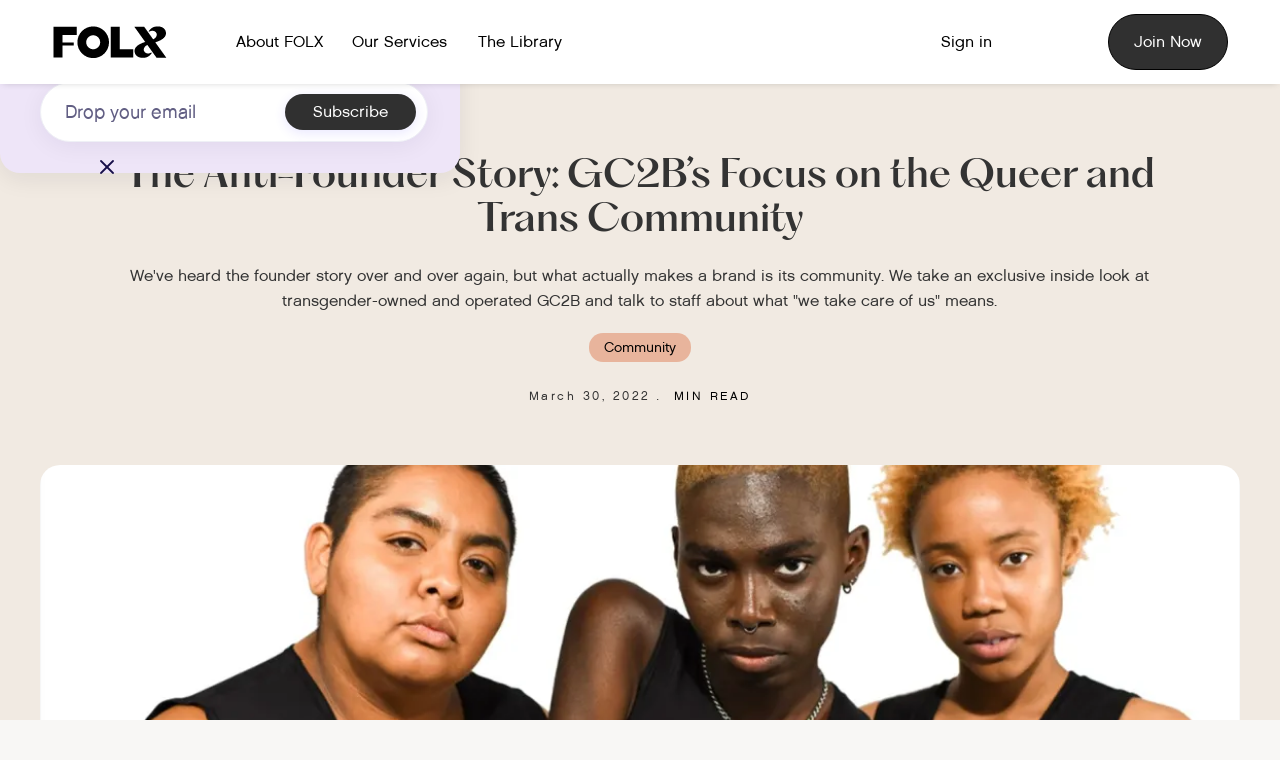

--- FILE ---
content_type: text/html
request_url: https://www.folxhealth.com/library/the-anti-founder-story-gc2bs-focus-on-the-queer-and-trans-community
body_size: 28778
content:
<!DOCTYPE html><!-- Last Published: Wed Jan 14 2026 20:51:02 GMT+0000 (Coordinated Universal Time) --><html data-wf-domain="www.folxhealth.com" data-wf-page="6499d41dd0291b91053f81be" data-wf-site="645a9a938036903338cefa87" data-wf-intellimize-customer-id="117841339" lang="en-US" data-wf-collection="6499d41dd0291b91053f81a4" data-wf-item-slug="the-anti-founder-story-gc2bs-focus-on-the-queer-and-trans-community"><head><meta charset="utf-8"/><title>GC2B’s focus on the queer and trans community</title><meta content="We take an exclusive inside look at transgender-owned and operated GC2B and talk to staff about what &quot;we take care of us&quot; means." name="description"/><meta content="The Anti-Founder Story: GC2B’s Focus on the Queer and Trans Community" property="og:title"/><meta content="We&#x27;ve heard the founder story over and over again, but what actually makes a brand is its community. We take an exclusive inside look at transgender-owned and operated GC2B and talk to staff about what &quot;we take care of us&quot; means." property="og:description"/><meta content="https://cdn.prod.website-files.com/645d635322c070012b80db68/64c7dc20e524815995e0ecbe_iHnjyPycRDe521mNK5GX.webp" property="og:image"/><meta content="The Anti-Founder Story: GC2B’s Focus on the Queer and Trans Community" property="twitter:title"/><meta content="We&#x27;ve heard the founder story over and over again, but what actually makes a brand is its community. We take an exclusive inside look at transgender-owned and operated GC2B and talk to staff about what &quot;we take care of us&quot; means." property="twitter:description"/><meta content="https://cdn.prod.website-files.com/645d635322c070012b80db68/64c7dc20e524815995e0ecbe_iHnjyPycRDe521mNK5GX.webp" property="twitter:image"/><meta property="og:type" content="website"/><meta content="summary_large_image" name="twitter:card"/><meta content="width=device-width, initial-scale=1" name="viewport"/><link href="https://cdn.prod.website-files.com/645a9a938036903338cefa87/css/folx-new.shared.bbfa06676.min.css" rel="stylesheet" type="text/css" integrity="sha384-u/oGZ2mwXQVI+lrFZCYa1YH4/APXcbniEnTVdGm41E9MhUdxnHL6mzDH6u/rZGZe" crossorigin="anonymous"/><link href="https://fonts.googleapis.com" rel="preconnect"/><link href="https://fonts.gstatic.com" rel="preconnect" crossorigin="anonymous"/><script src="https://ajax.googleapis.com/ajax/libs/webfont/1.6.26/webfont.js" type="text/javascript"></script><script type="text/javascript">WebFont.load({  google: {    families: ["Open Sans:300,300italic,400,400italic,600,600italic,700,700italic,800,800italic","Montserrat:100,100italic,200,200italic,300,300italic,400,400italic,500,500italic,600,600italic,700,700italic,800,800italic,900,900italic","Merriweather:300,300italic,400,400italic,700,700italic,900,900italic","Plus Jakarta Sans:200,300,regular,500,600,700,800,200italic,300italic,italic,500italic,600italic,700italic,800italic"]  }});</script><script type="text/javascript">!function(o,c){var n=c.documentElement,t=" w-mod-";n.className+=t+"js",("ontouchstart"in o||o.DocumentTouch&&c instanceof DocumentTouch)&&(n.className+=t+"touch")}(window,document);</script><link href="https://cdn.prod.website-files.com/645a9a938036903338cefa87/66f22e2cc46f9da5825ef77e_FOLX-logo-mark-32.png" rel="shortcut icon" type="image/x-icon"/><link href="https://cdn.prod.website-files.com/645a9a938036903338cefa87/66f22e32270570f43428079f_FOLX-logo-mark-256.png" rel="apple-touch-icon"/><style>.anti-flicker, .anti-flicker * {visibility: hidden !important; opacity: 0 !important;}</style><style>[data-wf-hidden-variation], [data-wf-hidden-variation] * {
        display: none !important;
      }</style><script type="text/javascript">localStorage.removeItem('intellimize_opt_out_117841339'); if (localStorage.getItem('intellimize_data_tracking_type') !== 'always') { localStorage.setItem('intellimize_data_tracking_type', 'always'); }</script><script type="text/javascript">(function(e){var s={r:[]};e.wf={r:s.r,ready:t=>{s.r.push(t)}}})(window)</script><script type="text/javascript">(function(e,t,p){var n=document.documentElement,s={p:[],r:[]},u={p:s.p,r:s.r,push:function(e){s.p.push(e)},ready:function(e){s.r.push(e)}};e.intellimize=u,n.className+=" "+p,setTimeout(function(){n.className=n.className.replace(RegExp(" ?"+p),"")},t)})(window, 4000, 'anti-flicker')</script><link href="https://cdn.intellimize.co/snippet/117841339.js" rel="preload" as="script"/><script type="text/javascript">var wfClientScript=document.createElement("script");wfClientScript.src="https://cdn.intellimize.co/snippet/117841339.js",wfClientScript.async=!0,wfClientScript.onerror=function(){document.documentElement.className=document.documentElement.className.replace(RegExp(" ?anti-flicker"),"")},document.head.appendChild(wfClientScript);</script><link href="https://api.intellimize.co" rel="preconnect" crossorigin="true"/><link href="https://log.intellimize.co" rel="preconnect" crossorigin="true"/><link href="https://117841339.intellimizeio.com" rel="preconnect"/><!-- Datadog RUM (early load) -->
<script>
  (function(h,o,u,n,d) {
    h=h[d]=h[d]||{q:[],onReady:function(c){h.q.push(c)}}
    d=o.createElement(u);d.async=1;d.src=n
    n=o.getElementsByTagName(u)[0];n.parentNode.insertBefore(d,n)
  })(window,document,'script','https://www.datadoghq-browser-agent.com/us1/v5/datadog-rum.js','DD_RUM');

  window.DD_RUM.onReady(function() {
    window.DD_RUM.init({
      clientToken: 'pubdd73a9e529444803a5babf8a43968b98',
      applicationId: 'a61b5a48-6afa-4d06-be92-e723448a62ae',
      site: 'datadoghq.com',
      service: 'webflow-folxhealth-com',
      env: 'prod',
      version: '1.0.0',
      sessionSampleRate: 100,
      sessionReplaySampleRate: 100,
      trackUserInteractions: true,
      trackResources: true,
      trackLongTasks: true,
      trackSessionAcrossSubdomains: true,
      defaultPrivacyLevel: 'allow'
    });
  });
</script>

<!-- Your other scripts like Mixpanel, jQuery tracking, etc. follow here -->



<meta name="theme-color" content="#e8d7f9">
<script type="text/javascript">
(function(f,b){if(!b.__SV){var e,g,i,h;window.mixpanel=b;b._i=[];b.init=function(e,f,c){function g(a,d){var b=d.split(".");2==b.length&&(a=a[b[0]],d=b[1]);a[d]=function(){a.push([d].concat(Array.prototype.slice.call(arguments,0)))}}var a=b;"undefined"!==typeof c?a=b[c]=[]:c="mixpanel";a.people=a.people||[];a.toString=function(a){var d="mixpanel";"mixpanel"!==c&&(d+="."+c);a||(d+=" (stub)");return d};a.people.toString=function(){return a.toString(1)+".people (stub)"};i="disable time_event track track_pageview track_links track_forms track_with_groups add_group set_group remove_group register register_once alias unregister identify name_tag set_config reset opt_in_tracking opt_out_tracking has_opted_in_tracking has_opted_out_tracking clear_opt_in_out_tracking start_batch_senders people.set people.set_once people.unset people.increment people.append people.union people.track_charge people.clear_charges people.delete_user people.remove".split(" ");
for(h=0;h<i.length;h++)g(a,i[h]);var j="set set_once union unset remove delete".split(" ");a.get_group=function(){function b(c){d[c]=function(){call2_args=arguments;call2=[c].concat(Array.prototype.slice.call(call2_args,0));a.push([e,call2])}}for(var d={},e=["get_group"].concat(Array.prototype.slice.call(arguments,0)),c=0;c<j.length;c++)b(j[c]);return d};b._i.push([e,f,c])};b.__SV=1.2;e=f.createElement("script");e.type="text/javascript";e.async=!0;e.src="undefined"!==typeof MIXPANEL_CUSTOM_LIB_URL?
MIXPANEL_CUSTOM_LIB_URL:"file:"===f.location.protocol&&"//cdn.mxpnl.com/libs/mixpanel-2-latest.min.js".match(/^\/\//)?"https://cdn.mxpnl.com/libs/mixpanel-2-latest.min.js":"//cdn.mxpnl.com/libs/mixpanel-2-latest.min.js";g=f.getElementsByTagName("script")[0];g.parentNode.insertBefore(e,g)}})(document,window.mixpanel||[]);
mixpanel.init("f5f7923399fddd8eae06a6b44ad6a881");
</script>

<script type="text/javascript">
mixpanel.track('webflow', {
    'page' : document.title,
    'url' : window.location.pathname
});</script>


<script type="text/javascript">
  $(document).ready(function() {
    $(document).on('click', '[data-tracker]', function(e) {

      var trackData = $(this).data('tracker');
      if (!trackData) { return; }

      var tagData = ParseTagData.tagData(trackData);
      if (!tagData.action || !tagData.label ) { return; }

      Track.trackEvent('click', { action: tagData.action , label:  tagData.label });
      });

    var ParseTagData = { tagData : function ( data ) {
      var tmpData = data.split("|");
      if (tmpData.length !=2 ) { return ""; }
      return { "action": tmpData[0] ,"label": tmpData[1] };
      }
    };

    var Track= { trackEvent: function (eventType, data) {
      mixpanel.track( data.action );
      }
    };
  });
</script>

<style>
 ::selection {background: #e8d7f9;}
 </style>

<script>
  // UTM helper
  function getUTM(param) {
    const urlParams = new URLSearchParams(window.location.search);
    return urlParams.get(param) || "";
  }

<!-- Cookies Script -->
<script defer src="https://cdnjs.cloudflare.com/ajax/libs/js-cookie/2.2.0/js.cookie.min.js"></script>


<!-- Jetboost filtering -->
<script id="jetboost-script" type="text/javascript"> window.JETBOOST_SITE_ID = "cmah8m7lt00050rvk2yddcpyo"; (function(d) { var s = d.createElement("script"); s.src = "https://cdn.jetboost.io/jetboost.js"; s.async = 1; d.getElementsByTagName("head")[0].appendChild(s); })(document); </script><!-- Jetboost filtering -->

<!-- js in components no dups -->
<script>
(function(global){global.pageFunctions=global.pageFunctions||{executed:{},functions:{},addFunction:function(id,fn){if(!this.functions[id])this.functions[id]=fn},executeFunctions:function(){if(this.added)return;this.added=true;for(const id in this.functions){if(!this.executed[id]){try{this.functions[id]();this.executed[id]=true}catch(e){console.error(`Error executing function ${id}:`,e)}}}}}})(window);
</script>

<!-- Memberstack --> 
<script src="https://api.memberstack.io/static/memberstack.js?webflow" data-memberstack-id="c0a3bc4965fc90d4cb2a239bb55099c7"> </script> 
<!-- Hide stuff onLoad --> 
<style>.hide-on-load {display: none;}</style><script type="text/javascript">window.__WEBFLOW_CURRENCY_SETTINGS = {"currencyCode":"USD","symbol":"$","decimal":".","fractionDigits":2,"group":",","template":"{{wf {\"path\":\"symbol\",\"type\":\"PlainText\"} }} {{wf {\"path\":\"amount\",\"type\":\"CommercePrice\"} }} {{wf {\"path\":\"currencyCode\",\"type\":\"PlainText\"} }}","hideDecimalForWholeNumbers":false};</script></head><body class="body-7"><div id="newsletter" role="dialog" aria-label="Newsletter sign up" data-w-id="549f8ccc-22e0-567e-4eec-d681534d4841" class="cookie-banner-wrapper-brix cookie-banner-1---brix"><div class="cookie-banner-content---brix"><div class="form-newsletter w-form"><div class="subscribe-footer-bottom">Subscribe to our weekly newsletter on LGBTQIA+ health</div><form id="wf-form-Email-popup" name="wf-form-Email-popup" data-name="Email popup" method="post" class="form-newsletter-wrapper" data-wf-page-id="6499d41dd0291b91053f81be" data-wf-element-id="549f8ccc-22e0-567e-4eec-d681534d4846"><input class="input-relative newsletter footer w-input" maxlength="256" name="Email" data-name="Email" placeholder="Drop your email" type="email" id="Email-6" required=""/><input class="button-primary-8 newsletter button-footer w-button" data-wf-component-context="%5B%7B%22componentId%22%3A%22549f8ccc-22e0-567e-4eec-d681534d4841%22%2C%22instanceId%22%3A%22f9cc6110-54a4-fa32-46cc-3c2d4a936546%22%7D%5D" data-wf-element-id="549f8ccc-22e0-567e-4eec-d681534d4848" aria-label="Subscribe button" data-wait="Please wait..." type="submit" data-wf-native-id-path="f9cc6110-54a4-fa32-46cc-3c2d4a936546:549f8ccc-22e0-567e-4eec-d681534d4848" data-wf-ao-click-engagement-tracking="true" value="Subscribe"/></form><div class="success-message-3 w-form-done"><img src="https://cdn.prod.website-files.com/645a9a938036903338cefa87/66339c693d2dc20cabebc9ef_check-icon.svg" loading="lazy" width="Auto" alt="" class="success-message-image"/><div class="text-block-60">Thanks for joining the newsletter</div></div><div class="error-message-2 newsletter w-form-fail"><div>Oops! Something went wrong while submitting the form.</div></div></div></div><img src="https://cdn.prod.website-files.com/645a9a938036903338cefa87/6644bd971ca9c4463e7e8df3_close-icon-webflow-cloneable-template-brix-templates.svg" loading="lazy" data-w-id="549f8ccc-22e0-567e-4eec-d681534d4850" aria-label="Close newsletter popup" alt="" class="close-message-brix"/></div><div class="page-wrapper"><nav class="w-layout-blockcontainer mega-nav w-container"><div class="navbar-mobile-new"><div class="mobnav-left"><a aria-label="menu" data-w-id="6416c5cf-7a46-4ee0-8239-0626a1388bda" data-wf-native-id-path="2fdb6a92-03b3-87d7-a5f6-7fefe870b769:6416c5cf-7a46-4ee0-8239-0626a1388bda" data-wf-ao-click-engagement-tracking="true" data-wf-element-id="6416c5cf-7a46-4ee0-8239-0626a1388bda" data-wf-component-context="%5B%7B%22componentId%22%3A%226416c5cf-7a46-4ee0-8239-0626a1388b56%22%2C%22instanceId%22%3A%222fdb6a92-03b3-87d7-a5f6-7fefe870b769%22%7D%5D" href="#" class="hamburger w-inline-block"><div class="hamburger-line hide-on-click"></div><div class="hamburger-line"></div><div class="hamburger-line hide-on-click"></div></a><a aria-label="homepage" data-wf-native-id-path="2fdb6a92-03b3-87d7-a5f6-7fefe870b769:abbcc981-ef34-3daa-3a6f-9058e30331fe" data-wf-ao-click-engagement-tracking="true" data-wf-element-id="abbcc981-ef34-3daa-3a6f-9058e30331fe" data-wf-component-context="%5B%7B%22componentId%22%3A%226416c5cf-7a46-4ee0-8239-0626a1388b56%22%2C%22instanceId%22%3A%222fdb6a92-03b3-87d7-a5f6-7fefe870b769%22%7D%5D" href="/" class="w-inline-block"><img loading="lazy" src="https://cdn.prod.website-files.com/645a9a938036903338cefa87/645a9a938036906cd6cefaa3_FOLX_logo.svg" alt="" class="logo-mobile"/></a></div><div class="mobnav-right"><a data-wf-native-id-path="2fdb6a92-03b3-87d7-a5f6-7fefe870b769:6416c5cf-7a46-4ee0-8239-0626a1388be0" data-wf-ao-click-engagement-tracking="true" data-wf-element-id="6416c5cf-7a46-4ee0-8239-0626a1388be0" data-wf-component-context="%5B%7B%22componentId%22%3A%226416c5cf-7a46-4ee0-8239-0626a1388b56%22%2C%22instanceId%22%3A%222fdb6a92-03b3-87d7-a5f6-7fefe870b769%22%7D%5D" href="https://app.folxhealth.com/app/sign_in" class="link-6 nav-link">Sign In</a><a data-wf-native-id-path="2fdb6a92-03b3-87d7-a5f6-7fefe870b769:6416c5cf-7a46-4ee0-8239-0626a1388be2" data-wf-ao-click-engagement-tracking="true" data-wf-element-id="6416c5cf-7a46-4ee0-8239-0626a1388be2" data-wf-component-context="%5B%7B%22componentId%22%3A%226416c5cf-7a46-4ee0-8239-0626a1388b56%22%2C%22instanceId%22%3A%222fdb6a92-03b3-87d7-a5f6-7fefe870b769%22%7D%5D" href="https://folxhealth.com/app/flows/membership" class="button-7 mobile w-button">Join Now</a></div></div><div class="nav-outer-wrapper-new"><div class="nav-div"><div class="nav-inner"><div class="nav-left"><a aria-label="Logo link to home" data-wf-native-id-path="2fdb6a92-03b3-87d7-a5f6-7fefe870b769:6416c5cf-7a46-4ee0-8239-0626a1388b5b" data-wf-ao-click-engagement-tracking="true" data-wf-element-id="6416c5cf-7a46-4ee0-8239-0626a1388b5b" data-wf-component-context="%5B%7B%22componentId%22%3A%226416c5cf-7a46-4ee0-8239-0626a1388b56%22%2C%22instanceId%22%3A%222fdb6a92-03b3-87d7-a5f6-7fefe870b769%22%7D%5D" href="/" class="brand-link w-inline-block"><img loading="lazy" src="https://cdn.prod.website-files.com/645a9a938036903338cefa87/645a9a938036906cd6cefaa3_FOLX_logo.svg" alt="" class="logo-pic"/></a><div class="w-layout-grid nav-dropdowns-grid"><a id="w-node-_6416c5cf-7a46-4ee0-8239-0626a1388b5e-a1388b56" data-w-id="6416c5cf-7a46-4ee0-8239-0626a1388b5e" data-wf-native-id-path="2fdb6a92-03b3-87d7-a5f6-7fefe870b769:6416c5cf-7a46-4ee0-8239-0626a1388b5e" data-wf-ao-click-engagement-tracking="true" data-wf-element-id="6416c5cf-7a46-4ee0-8239-0626a1388b5e" data-wf-component-context="%5B%7B%22componentId%22%3A%226416c5cf-7a46-4ee0-8239-0626a1388b56%22%2C%22instanceId%22%3A%222fdb6a92-03b3-87d7-a5f6-7fefe870b769%22%7D%5D" href="#" class="nav-link-new-menu lilac-bottom-border w-inline-block"><div class="nav-text-new">About FOLX</div><img loading="lazy" src="https://cdn.prod.website-files.com/645a9a938036903338cefa87/668dd42be2e01cba339432ca_arrow-menu.svg" alt="" class="arrow-3"/></a><a id="w-node-_6416c5cf-7a46-4ee0-8239-0626a1388b62-a1388b56" data-w-id="6416c5cf-7a46-4ee0-8239-0626a1388b62" data-wf-native-id-path="2fdb6a92-03b3-87d7-a5f6-7fefe870b769:6416c5cf-7a46-4ee0-8239-0626a1388b62" data-wf-ao-click-engagement-tracking="true" data-wf-element-id="6416c5cf-7a46-4ee0-8239-0626a1388b62" data-wf-component-context="%5B%7B%22componentId%22%3A%226416c5cf-7a46-4ee0-8239-0626a1388b56%22%2C%22instanceId%22%3A%222fdb6a92-03b3-87d7-a5f6-7fefe870b769%22%7D%5D" href="#" class="nav-link-new-menu lilac-bottom-border w-inline-block"><div class="nav-text-new">Our Services</div><img loading="lazy" src="https://cdn.prod.website-files.com/645a9a938036903338cefa87/668dd42be2e01cba339432ca_arrow-menu.svg" alt="" class="arrow-3"/></a><a id="w-node-_6416c5cf-7a46-4ee0-8239-0626a1388b66-a1388b56" data-w-id="6416c5cf-7a46-4ee0-8239-0626a1388b66" data-wf-native-id-path="2fdb6a92-03b3-87d7-a5f6-7fefe870b769:6416c5cf-7a46-4ee0-8239-0626a1388b66" data-wf-ao-click-engagement-tracking="true" data-wf-element-id="6416c5cf-7a46-4ee0-8239-0626a1388b66" data-wf-component-context="%5B%7B%22componentId%22%3A%226416c5cf-7a46-4ee0-8239-0626a1388b56%22%2C%22instanceId%22%3A%222fdb6a92-03b3-87d7-a5f6-7fefe870b769%22%7D%5D" href="#" class="nav-link-new-menu lilac-bottom-border w-inline-block"><div class="nav-text-new">The Library</div><img loading="lazy" src="https://cdn.prod.website-files.com/645a9a938036903338cefa87/668dd42be2e01cba339432ca_arrow-menu.svg" alt="" class="arrow-3"/></a></div></div><div class="nav-right"><div class="w-layout-grid nav-buttons-grid"><a aria-label="Member Sign in" id="w-node-_6416c5cf-7a46-4ee0-8239-0626a1388b6f-a1388b56" data-wf-native-id-path="2fdb6a92-03b3-87d7-a5f6-7fefe870b769:6416c5cf-7a46-4ee0-8239-0626a1388b6f" data-wf-ao-click-engagement-tracking="true" data-wf-element-id="6416c5cf-7a46-4ee0-8239-0626a1388b6f" data-wf-component-context="%5B%7B%22componentId%22%3A%226416c5cf-7a46-4ee0-8239-0626a1388b56%22%2C%22instanceId%22%3A%222fdb6a92-03b3-87d7-a5f6-7fefe870b769%22%7D%5D" href="https://app.folxhealth.com/app/sign_in" class="nav-link-new-menu lilac-bottom-border w-inline-block"><div class="nav-text-new">Sign in</div></a></div><a id="nav-button-join-now" aria-label="Sign up for FOLX" data-wf-native-id-path="2fdb6a92-03b3-87d7-a5f6-7fefe870b769:6416c5cf-7a46-4ee0-8239-0626a1388b72" data-wf-ao-click-engagement-tracking="true" data-wf-element-id="6416c5cf-7a46-4ee0-8239-0626a1388b72" data-wf-component-context="%5B%7B%22componentId%22%3A%226416c5cf-7a46-4ee0-8239-0626a1388b56%22%2C%22instanceId%22%3A%222fdb6a92-03b3-87d7-a5f6-7fefe870b769%22%7D%5D" href="https://folxhealth.com/app/flows/membership" class="button-7 w-button">Join Now</a></div></div></div><div data-w-id="6416c5cf-7a46-4ee0-8239-0626a1388b74" class="dropdown-mega-care"><div class="w-layout-grid dropdown-inner-grid"><div id="w-node-_6416c5cf-7a46-4ee0-8239-0626a1388b76-a1388b56" class="dropdown-section-div-1"><div class="title-arrow-wrap"><img data-w-id="6416c5cf-7a46-4ee0-8239-0626a1388b78" loading="lazy" alt="" src="https://cdn.prod.website-files.com/645a9a938036903338cefa87/668dd42be2e01cba339432ca_arrow-menu.svg" class="arrow-3 back"/><div class="dropdown-h1">Care</div></div><div class="dropdown-p1">Holistic care and wellness on your terms.</div></div><div id="w-node-_6416c5cf-7a46-4ee0-8239-0626a1388b7d-a1388b56" class="dropdown-section-div-2"><div class="w-dyn-list"><div id="w-node-_6416c5cf-7a46-4ee0-8239-0626a1388b7f-a1388b56" role="list" class="grid-5 w-dyn-items"><div role="listitem" class="w-dyn-item"><a data-wf-native-id-path="2fdb6a92-03b3-87d7-a5f6-7fefe870b769:6416c5cf-7a46-4ee0-8239-0626a1388b81_instance-0" data-wf-ao-click-engagement-tracking="true" data-wf-element-id="6416c5cf-7a46-4ee0-8239-0626a1388b81" data-wf-cms-context="%5B%7B%22collectionId%22%3A%22645d6353d718edbfce7591c9%22%2C%22itemId%22%3A%22645d635a1f8f4ccd41c4a13d%22%7D%5D" data-wf-component-context="%5B%7B%22componentId%22%3A%226416c5cf-7a46-4ee0-8239-0626a1388b56%22%2C%22instanceId%22%3A%222fdb6a92-03b3-87d7-a5f6-7fefe870b769%22%7D%5D" href="https://www.folxhealth.com/mental-health" class="article-with-picture w-inline-block"><img src="https://cdn.prod.website-files.com/645d635322c070012b80db68/66a90be9c27189e33a6440f5_Mental%20Health.webp" loading="lazy" alt="" sizes="(max-width: 767px) 100vw, (max-width: 991px) 727.4140625px, 939.9375px" srcset="https://cdn.prod.website-files.com/645d635322c070012b80db68/66a90be9c27189e33a6440f5_Mental%20Health-p-500.webp 500w, https://cdn.prod.website-files.com/645d635322c070012b80db68/66a90be9c27189e33a6440f5_Mental%20Health.webp 720w" class="article-pic-meditation"/><div class="article-title">Mental Health Care</div></a></div><div role="listitem" class="w-dyn-item"><a data-wf-native-id-path="2fdb6a92-03b3-87d7-a5f6-7fefe870b769:6416c5cf-7a46-4ee0-8239-0626a1388b81_instance-1" data-wf-ao-click-engagement-tracking="true" data-wf-element-id="6416c5cf-7a46-4ee0-8239-0626a1388b81" data-wf-cms-context="%5B%7B%22collectionId%22%3A%22645d6353d718edbfce7591c9%22%2C%22itemId%22%3A%2265b2eb97b6fbdc88c31b5ea6%22%7D%5D" data-wf-component-context="%5B%7B%22componentId%22%3A%226416c5cf-7a46-4ee0-8239-0626a1388b56%22%2C%22instanceId%22%3A%222fdb6a92-03b3-87d7-a5f6-7fefe870b769%22%7D%5D" href="https://www.folxhealth.com/therapy" class="article-with-picture w-inline-block"><img src="https://cdn.prod.website-files.com/645d635322c070012b80db68/66a90bb51b3cbba5acb5d0d5_Talk%20therapy.webp" loading="lazy" alt="" sizes="(max-width: 767px) 100vw, (max-width: 991px) 727.4140625px, 939.9375px" srcset="https://cdn.prod.website-files.com/645d635322c070012b80db68/66a90bb51b3cbba5acb5d0d5_Talk%20therapy-p-500.webp 500w, https://cdn.prod.website-files.com/645d635322c070012b80db68/66a90bb51b3cbba5acb5d0d5_Talk%20therapy.webp 720w" class="article-pic-meditation"/><div class="article-title">Therapy</div></a></div><div role="listitem" class="w-dyn-item"><a data-wf-native-id-path="2fdb6a92-03b3-87d7-a5f6-7fefe870b769:6416c5cf-7a46-4ee0-8239-0626a1388b81_instance-2" data-wf-ao-click-engagement-tracking="true" data-wf-element-id="6416c5cf-7a46-4ee0-8239-0626a1388b81" data-wf-cms-context="%5B%7B%22collectionId%22%3A%22645d6353d718edbfce7591c9%22%2C%22itemId%22%3A%22645d635a1f8f4ccd41c4a149%22%7D%5D" data-wf-component-context="%5B%7B%22componentId%22%3A%226416c5cf-7a46-4ee0-8239-0626a1388b56%22%2C%22instanceId%22%3A%222fdb6a92-03b3-87d7-a5f6-7fefe870b769%22%7D%5D" href="https://www.folxhealth.com/gender-affirming-care" class="article-with-picture w-inline-block"><img src="https://cdn.prod.website-files.com/645d635322c070012b80db68/66a90bcc87c341149fd5deea_Gender-affirming%20health.webp" loading="lazy" alt="" sizes="(max-width: 767px) 100vw, (max-width: 991px) 727.4140625px, 939.9375px" srcset="https://cdn.prod.website-files.com/645d635322c070012b80db68/66a90bcc87c341149fd5deea_Gender-affirming%20health-p-500.webp 500w, https://cdn.prod.website-files.com/645d635322c070012b80db68/66a90bcc87c341149fd5deea_Gender-affirming%20health.webp 720w" class="article-pic-meditation"/><div class="article-title">Gender-Affirming Care</div></a></div><div role="listitem" class="w-dyn-item"><a data-wf-native-id-path="2fdb6a92-03b3-87d7-a5f6-7fefe870b769:6416c5cf-7a46-4ee0-8239-0626a1388b81_instance-3" data-wf-ao-click-engagement-tracking="true" data-wf-element-id="6416c5cf-7a46-4ee0-8239-0626a1388b81" data-wf-cms-context="%5B%7B%22collectionId%22%3A%22645d6353d718edbfce7591c9%22%2C%22itemId%22%3A%22645d635a1f8f4ccd41c4a13f%22%7D%5D" data-wf-component-context="%5B%7B%22componentId%22%3A%226416c5cf-7a46-4ee0-8239-0626a1388b56%22%2C%22instanceId%22%3A%222fdb6a92-03b3-87d7-a5f6-7fefe870b769%22%7D%5D" href="https://www.folxhealth.com/primary-care" class="article-with-picture w-inline-block"><img src="https://cdn.prod.website-files.com/645d635322c070012b80db68/66b0fcbec50c3351ead913c4_Primary%20Care.webp" loading="lazy" alt="" sizes="(max-width: 767px) 100vw, (max-width: 991px) 727.4140625px, 939.9375px" srcset="https://cdn.prod.website-files.com/645d635322c070012b80db68/66b0fcbec50c3351ead913c4_Primary%20Care-p-500.webp 500w, https://cdn.prod.website-files.com/645d635322c070012b80db68/66b0fcbec50c3351ead913c4_Primary%20Care.webp 720w" class="article-pic-meditation"/><div class="article-title">Primary Care</div></a></div><div role="listitem" class="w-dyn-item"><a data-wf-native-id-path="2fdb6a92-03b3-87d7-a5f6-7fefe870b769:6416c5cf-7a46-4ee0-8239-0626a1388b81_instance-4" data-wf-ao-click-engagement-tracking="true" data-wf-element-id="6416c5cf-7a46-4ee0-8239-0626a1388b81" data-wf-cms-context="%5B%7B%22collectionId%22%3A%22645d6353d718edbfce7591c9%22%2C%22itemId%22%3A%22645d635a1f8f4ccd41c4a141%22%7D%5D" data-wf-component-context="%5B%7B%22componentId%22%3A%226416c5cf-7a46-4ee0-8239-0626a1388b56%22%2C%22instanceId%22%3A%222fdb6a92-03b3-87d7-a5f6-7fefe870b769%22%7D%5D" href="https://www.folxhealth.com/sexual-reproductive-health" class="article-with-picture w-inline-block"><img src="https://cdn.prod.website-files.com/645d635322c070012b80db68/66a90bdca6c16469ca94a51b_Sexaul%20health.webp" loading="lazy" alt="" sizes="(max-width: 767px) 100vw, (max-width: 991px) 727.4140625px, 939.9375px" srcset="https://cdn.prod.website-files.com/645d635322c070012b80db68/66a90bdca6c16469ca94a51b_Sexaul%20health-p-500.webp 500w, https://cdn.prod.website-files.com/645d635322c070012b80db68/66a90bdca6c16469ca94a51b_Sexaul%20health.webp 720w" class="article-pic-meditation"/><div class="article-title">Sexual &amp; Reproductive Health </div></a></div><div role="listitem" class="w-dyn-item"><a data-wf-native-id-path="2fdb6a92-03b3-87d7-a5f6-7fefe870b769:6416c5cf-7a46-4ee0-8239-0626a1388b81_instance-5" data-wf-ao-click-engagement-tracking="true" data-wf-element-id="6416c5cf-7a46-4ee0-8239-0626a1388b81" data-wf-cms-context="%5B%7B%22collectionId%22%3A%22645d6353d718edbfce7591c9%22%2C%22itemId%22%3A%2264c44056019c6926109135c8%22%7D%5D" data-wf-component-context="%5B%7B%22componentId%22%3A%226416c5cf-7a46-4ee0-8239-0626a1388b56%22%2C%22instanceId%22%3A%222fdb6a92-03b3-87d7-a5f6-7fefe870b769%22%7D%5D" href="https://www.folxhealth.com/fertility" class="article-with-picture w-inline-block"><img src="https://cdn.prod.website-files.com/645d635322c070012b80db68/66a90bc1ee15b1a99624efc1_Fertility.webp" loading="lazy" alt="" sizes="(max-width: 767px) 100vw, (max-width: 991px) 727.4140625px, 939.9375px" srcset="https://cdn.prod.website-files.com/645d635322c070012b80db68/66a90bc1ee15b1a99624efc1_Fertility-p-500.webp 500w, https://cdn.prod.website-files.com/645d635322c070012b80db68/66a90bc1ee15b1a99624efc1_Fertility.webp 720w" class="article-pic-meditation"/><div class="article-title">Fertility &amp; Family Building</div></a></div></div></div></div><div id="w-node-_6416c5cf-7a46-4ee0-8239-0626a1388b87-a1388b56" class="dropdown-section-div-2"><div class="dropdown-h2">Explore</div><a data-wf-native-id-path="2fdb6a92-03b3-87d7-a5f6-7fefe870b769:6416c5cf-7a46-4ee0-8239-0626a1388b8a" data-wf-ao-click-engagement-tracking="true" data-wf-element-id="6416c5cf-7a46-4ee0-8239-0626a1388b8a" data-wf-component-context="%5B%7B%22componentId%22%3A%226416c5cf-7a46-4ee0-8239-0626a1388b56%22%2C%22instanceId%22%3A%222fdb6a92-03b3-87d7-a5f6-7fefe870b769%22%7D%5D" href="/clinicians" class="trending-article-link">Our Clinicians</a><a data-wf-native-id-path="2fdb6a92-03b3-87d7-a5f6-7fefe870b769:6416c5cf-7a46-4ee0-8239-0626a1388b8c" data-wf-ao-click-engagement-tracking="true" data-wf-element-id="6416c5cf-7a46-4ee0-8239-0626a1388b8c" data-wf-component-context="%5B%7B%22componentId%22%3A%226416c5cf-7a46-4ee0-8239-0626a1388b56%22%2C%22instanceId%22%3A%222fdb6a92-03b3-87d7-a5f6-7fefe870b769%22%7D%5D" href="/gender-affirming-care/medications" class="trending-article-link">Medications</a><a data-wf-native-id-path="2fdb6a92-03b3-87d7-a5f6-7fefe870b769:6416c5cf-7a46-4ee0-8239-0626a1388b8e" data-wf-ao-click-engagement-tracking="true" data-wf-element-id="6416c5cf-7a46-4ee0-8239-0626a1388b8e" data-wf-component-context="%5B%7B%22componentId%22%3A%226416c5cf-7a46-4ee0-8239-0626a1388b56%22%2C%22instanceId%22%3A%222fdb6a92-03b3-87d7-a5f6-7fefe870b769%22%7D%5D" href="/service-map" class="trending-article-link">Service Map</a></div></div></div><div data-w-id="6416c5cf-7a46-4ee0-8239-0626a1388b90" class="dropdown-mega-learn"><div class="w-layout-grid dropdown-inner-grid"><div id="w-node-_6416c5cf-7a46-4ee0-8239-0626a1388b92-a1388b56" class="dropdown-section-div-1"><div class="title-arrow-wrap"><img data-w-id="6416c5cf-7a46-4ee0-8239-0626a1388b94" loading="lazy" alt="" src="https://cdn.prod.website-files.com/645a9a938036903338cefa87/668dd42be2e01cba339432ca_arrow-menu.svg" class="arrow-3 back"/><div class="dropdown-h1">Learn</div></div><div class="dropdown-p1">Choose your topic.</div><a data-wf-native-id-path="2fdb6a92-03b3-87d7-a5f6-7fefe870b769:6416c5cf-7a46-4ee0-8239-0626a1388b99" data-wf-ao-click-engagement-tracking="true" data-wf-element-id="6416c5cf-7a46-4ee0-8239-0626a1388b99" data-wf-component-context="%5B%7B%22componentId%22%3A%226416c5cf-7a46-4ee0-8239-0626a1388b56%22%2C%22instanceId%22%3A%222fdb6a92-03b3-87d7-a5f6-7fefe870b769%22%7D%5D" href="/library" class="view-all-link"><strong>Search articles</strong></a></div><div id="w-node-_6416c5cf-7a46-4ee0-8239-0626a1388b9c-a1388b56" class="dropdown-section-div-2"><div class="topics w-dyn-list"><div id="w-node-_6416c5cf-7a46-4ee0-8239-0626a1388b9e-a1388b56" role="list" class="grid-5-4 w-dyn-items"><div role="listitem" class="w-dyn-item"><a data-wf-native-id-path="2fdb6a92-03b3-87d7-a5f6-7fefe870b769:6416c5cf-7a46-4ee0-8239-0626a1388ba0_instance-0" data-wf-ao-click-engagement-tracking="true" data-wf-element-id="6416c5cf-7a46-4ee0-8239-0626a1388ba0" data-wf-cms-context="%5B%7B%22collectionId%22%3A%226499d04f59c66eb45c8e72a9%22%2C%22itemId%22%3A%2264e8f4b9af03e44831b43ea5%22%7D%5D" data-wf-component-context="%5B%7B%22componentId%22%3A%226416c5cf-7a46-4ee0-8239-0626a1388b56%22%2C%22instanceId%22%3A%222fdb6a92-03b3-87d7-a5f6-7fefe870b769%22%7D%5D" href="/topic/primary-care" class="article-with-picture w-inline-block"><img src="https://cdn.prod.website-files.com/645d635322c070012b80db68/66a910070b4c246079f699ca_Learn%20-%20Primary%20Care%201.webp" loading="lazy" alt="" sizes="(max-width: 767px) 100vw, (max-width: 991px) 727.4140625px, 939.9375px" srcset="https://cdn.prod.website-files.com/645d635322c070012b80db68/66a910070b4c246079f699ca_Learn%20-%20Primary%20Care%201-p-500.webp 500w, https://cdn.prod.website-files.com/645d635322c070012b80db68/66a910070b4c246079f699ca_Learn%20-%20Primary%20Care%201.webp 717w" class="article-pic-meditation"/><div class="article-title">Primary Care</div></a></div><div role="listitem" class="w-dyn-item"><a data-wf-native-id-path="2fdb6a92-03b3-87d7-a5f6-7fefe870b769:6416c5cf-7a46-4ee0-8239-0626a1388ba0_instance-1" data-wf-ao-click-engagement-tracking="true" data-wf-element-id="6416c5cf-7a46-4ee0-8239-0626a1388ba0" data-wf-cms-context="%5B%7B%22collectionId%22%3A%226499d04f59c66eb45c8e72a9%22%2C%22itemId%22%3A%2264d66f06848a92f81dfc1eea%22%7D%5D" data-wf-component-context="%5B%7B%22componentId%22%3A%226416c5cf-7a46-4ee0-8239-0626a1388b56%22%2C%22instanceId%22%3A%222fdb6a92-03b3-87d7-a5f6-7fefe870b769%22%7D%5D" href="/topic/guides" class="article-with-picture w-inline-block"><img src="https://cdn.prod.website-files.com/645d635322c070012b80db68/66a9118f0f910a85b75ef77f_Learn%20-%20FOLX%201.webp" loading="lazy" alt="" sizes="(max-width: 767px) 100vw, (max-width: 991px) 727.4140625px, 939.9375px" srcset="https://cdn.prod.website-files.com/645d635322c070012b80db68/66a9118f0f910a85b75ef77f_Learn%20-%20FOLX%201-p-500.webp 500w, https://cdn.prod.website-files.com/645d635322c070012b80db68/66a9118f0f910a85b75ef77f_Learn%20-%20FOLX%201.webp 717w" class="article-pic-meditation"/><div class="article-title">Guides</div></a></div><div role="listitem" class="w-dyn-item"><a data-wf-native-id-path="2fdb6a92-03b3-87d7-a5f6-7fefe870b769:6416c5cf-7a46-4ee0-8239-0626a1388ba0_instance-2" data-wf-ao-click-engagement-tracking="true" data-wf-element-id="6416c5cf-7a46-4ee0-8239-0626a1388ba0" data-wf-cms-context="%5B%7B%22collectionId%22%3A%226499d04f59c66eb45c8e72a9%22%2C%22itemId%22%3A%2264c919fee415c70166e218ef%22%7D%5D" data-wf-component-context="%5B%7B%22componentId%22%3A%226416c5cf-7a46-4ee0-8239-0626a1388b56%22%2C%22instanceId%22%3A%222fdb6a92-03b3-87d7-a5f6-7fefe870b769%22%7D%5D" href="/topic/workplace" class="article-with-picture w-inline-block"><img src="https://cdn.prod.website-files.com/645d635322c070012b80db68/66a911070374358a53243bd4_Learn%20-%20Workplace%201.webp" loading="lazy" alt="" sizes="(max-width: 767px) 100vw, (max-width: 991px) 727.4140625px, 939.9375px" srcset="https://cdn.prod.website-files.com/645d635322c070012b80db68/66a911070374358a53243bd4_Learn%20-%20Workplace%201-p-500.webp 500w, https://cdn.prod.website-files.com/645d635322c070012b80db68/66a911070374358a53243bd4_Learn%20-%20Workplace%201.webp 712w" class="article-pic-meditation"/><div class="article-title">Workplace</div></a></div><div role="listitem" class="w-dyn-item"><a data-wf-native-id-path="2fdb6a92-03b3-87d7-a5f6-7fefe870b769:6416c5cf-7a46-4ee0-8239-0626a1388ba0_instance-3" data-wf-ao-click-engagement-tracking="true" data-wf-element-id="6416c5cf-7a46-4ee0-8239-0626a1388ba0" data-wf-cms-context="%5B%7B%22collectionId%22%3A%226499d04f59c66eb45c8e72a9%22%2C%22itemId%22%3A%2264c0119e60178191ae4ccbf0%22%7D%5D" data-wf-component-context="%5B%7B%22componentId%22%3A%226416c5cf-7a46-4ee0-8239-0626a1388b56%22%2C%22instanceId%22%3A%222fdb6a92-03b3-87d7-a5f6-7fefe870b769%22%7D%5D" href="/topic/fertility" class="article-with-picture w-inline-block"><img src="https://cdn.prod.website-files.com/645d635322c070012b80db68/66a91121e8951a2ef1cf8f1a_Learn%20-%20Fertility%201.webp" loading="lazy" alt="" sizes="(max-width: 767px) 100vw, (max-width: 991px) 727.4140625px, 939.9375px" srcset="https://cdn.prod.website-files.com/645d635322c070012b80db68/66a91121e8951a2ef1cf8f1a_Learn%20-%20Fertility%201-p-500.webp 500w, https://cdn.prod.website-files.com/645d635322c070012b80db68/66a91121e8951a2ef1cf8f1a_Learn%20-%20Fertility%201.webp 717w" class="article-pic-meditation"/><div class="article-title">Fertility</div></a></div><div role="listitem" class="w-dyn-item"><a data-wf-native-id-path="2fdb6a92-03b3-87d7-a5f6-7fefe870b769:6416c5cf-7a46-4ee0-8239-0626a1388ba0_instance-4" data-wf-ao-click-engagement-tracking="true" data-wf-element-id="6416c5cf-7a46-4ee0-8239-0626a1388ba0" data-wf-cms-context="%5B%7B%22collectionId%22%3A%226499d04f59c66eb45c8e72a9%22%2C%22itemId%22%3A%2264c0119484a173a1648e0834%22%7D%5D" data-wf-component-context="%5B%7B%22componentId%22%3A%226416c5cf-7a46-4ee0-8239-0626a1388b56%22%2C%22instanceId%22%3A%222fdb6a92-03b3-87d7-a5f6-7fefe870b769%22%7D%5D" href="/topic/nonbinary" class="article-with-picture w-inline-block"><img src="https://cdn.prod.website-files.com/645d635322c070012b80db68/66a911c5aa326c98e543f446_Learn%20-%20Nonbinary%201.webp" loading="lazy" alt="" sizes="(max-width: 767px) 100vw, (max-width: 991px) 727.4140625px, 939.9375px" srcset="https://cdn.prod.website-files.com/645d635322c070012b80db68/66a911c5aa326c98e543f446_Learn%20-%20Nonbinary%201-p-500.webp 500w, https://cdn.prod.website-files.com/645d635322c070012b80db68/66a911c5aa326c98e543f446_Learn%20-%20Nonbinary%201.webp 717w" class="article-pic-meditation"/><div class="article-title">Nonbinary</div></a></div><div role="listitem" class="w-dyn-item"><a data-wf-native-id-path="2fdb6a92-03b3-87d7-a5f6-7fefe870b769:6416c5cf-7a46-4ee0-8239-0626a1388ba0_instance-5" data-wf-ao-click-engagement-tracking="true" data-wf-element-id="6416c5cf-7a46-4ee0-8239-0626a1388ba0" data-wf-cms-context="%5B%7B%22collectionId%22%3A%226499d04f59c66eb45c8e72a9%22%2C%22itemId%22%3A%2264c01182fe71554576511b99%22%7D%5D" data-wf-component-context="%5B%7B%22componentId%22%3A%226416c5cf-7a46-4ee0-8239-0626a1388b56%22%2C%22instanceId%22%3A%222fdb6a92-03b3-87d7-a5f6-7fefe870b769%22%7D%5D" href="/topic/gaht" class="article-with-picture w-inline-block"><img src="https://cdn.prod.website-files.com/645d635322c070012b80db68/668ed780a75c3de621d9b9f0_hrt-menu-card.webp" loading="lazy" alt="" class="article-pic-meditation"/><div class="article-title">Gender affirming hormone therapy</div></a></div><div role="listitem" class="w-dyn-item"><a data-wf-native-id-path="2fdb6a92-03b3-87d7-a5f6-7fefe870b769:6416c5cf-7a46-4ee0-8239-0626a1388ba0_instance-6" data-wf-ao-click-engagement-tracking="true" data-wf-element-id="6416c5cf-7a46-4ee0-8239-0626a1388ba0" data-wf-cms-context="%5B%7B%22collectionId%22%3A%226499d04f59c66eb45c8e72a9%22%2C%22itemId%22%3A%2264c0117a96d9f5346fcbbb68%22%7D%5D" data-wf-component-context="%5B%7B%22componentId%22%3A%226416c5cf-7a46-4ee0-8239-0626a1388b56%22%2C%22instanceId%22%3A%222fdb6a92-03b3-87d7-a5f6-7fefe870b769%22%7D%5D" href="/topic/trans-masculine" class="article-with-picture w-inline-block"><img src="https://cdn.prod.website-files.com/645d635322c070012b80db68/66a910a975676fd24087b29b_Learn%20-%20Trans%20Masc%201.webp" loading="lazy" alt="" sizes="(max-width: 767px) 100vw, (max-width: 991px) 727.4140625px, 939.9375px" srcset="https://cdn.prod.website-files.com/645d635322c070012b80db68/66a910a975676fd24087b29b_Learn%20-%20Trans%20Masc%201-p-500.webp 500w, https://cdn.prod.website-files.com/645d635322c070012b80db68/66a910a975676fd24087b29b_Learn%20-%20Trans%20Masc%201.webp 717w" class="article-pic-meditation"/><div class="article-title">Trans Masculine</div></a></div><div role="listitem" class="w-dyn-item"><a data-wf-native-id-path="2fdb6a92-03b3-87d7-a5f6-7fefe870b769:6416c5cf-7a46-4ee0-8239-0626a1388ba0_instance-7" data-wf-ao-click-engagement-tracking="true" data-wf-element-id="6416c5cf-7a46-4ee0-8239-0626a1388ba0" data-wf-cms-context="%5B%7B%22collectionId%22%3A%226499d04f59c66eb45c8e72a9%22%2C%22itemId%22%3A%2264c0117160178191ae4c99e1%22%7D%5D" data-wf-component-context="%5B%7B%22componentId%22%3A%226416c5cf-7a46-4ee0-8239-0626a1388b56%22%2C%22instanceId%22%3A%222fdb6a92-03b3-87d7-a5f6-7fefe870b769%22%7D%5D" href="/topic/trans-feminine" class="article-with-picture w-inline-block"><img src="https://cdn.prod.website-files.com/645d635322c070012b80db68/66a9102fc02065a7c941443e_Learn%20-%20Trans%20Femme%201.webp" loading="lazy" alt="" sizes="(max-width: 767px) 100vw, (max-width: 991px) 727.4140625px, 939.9375px" srcset="https://cdn.prod.website-files.com/645d635322c070012b80db68/66a9102fc02065a7c941443e_Learn%20-%20Trans%20Femme%201-p-500.webp 500w, https://cdn.prod.website-files.com/645d635322c070012b80db68/66a9102fc02065a7c941443e_Learn%20-%20Trans%20Femme%201.webp 717w" class="article-pic-meditation"/><div class="article-title">Trans Feminine</div></a></div><div role="listitem" class="w-dyn-item"><a data-wf-native-id-path="2fdb6a92-03b3-87d7-a5f6-7fefe870b769:6416c5cf-7a46-4ee0-8239-0626a1388ba0_instance-8" data-wf-ao-click-engagement-tracking="true" data-wf-element-id="6416c5cf-7a46-4ee0-8239-0626a1388ba0" data-wf-cms-context="%5B%7B%22collectionId%22%3A%226499d04f59c66eb45c8e72a9%22%2C%22itemId%22%3A%2264c011682e75e75d10accd06%22%7D%5D" data-wf-component-context="%5B%7B%22componentId%22%3A%226416c5cf-7a46-4ee0-8239-0626a1388b56%22%2C%22instanceId%22%3A%222fdb6a92-03b3-87d7-a5f6-7fefe870b769%22%7D%5D" href="/topic/sexual-health" class="article-with-picture w-inline-block"><img src="https://cdn.prod.website-files.com/645d635322c070012b80db68/66a91199defea0356eae91c5_Learn%20-%20Sexual%20Health%201.webp" loading="lazy" alt="" sizes="(max-width: 767px) 100vw, (max-width: 991px) 727.4140625px, 939.9375px" srcset="https://cdn.prod.website-files.com/645d635322c070012b80db68/66a91199defea0356eae91c5_Learn%20-%20Sexual%20Health%201-p-500.webp 500w, https://cdn.prod.website-files.com/645d635322c070012b80db68/66a91199defea0356eae91c5_Learn%20-%20Sexual%20Health%201.webp 717w" class="article-pic-meditation"/><div class="article-title">Sexual Health</div></a></div><div role="listitem" class="w-dyn-item"><a data-wf-native-id-path="2fdb6a92-03b3-87d7-a5f6-7fefe870b769:6416c5cf-7a46-4ee0-8239-0626a1388ba0_instance-9" data-wf-ao-click-engagement-tracking="true" data-wf-element-id="6416c5cf-7a46-4ee0-8239-0626a1388ba0" data-wf-cms-context="%5B%7B%22collectionId%22%3A%226499d04f59c66eb45c8e72a9%22%2C%22itemId%22%3A%2264c00fa32102be7c0bfcd657%22%7D%5D" data-wf-component-context="%5B%7B%22componentId%22%3A%226416c5cf-7a46-4ee0-8239-0626a1388b56%22%2C%22instanceId%22%3A%222fdb6a92-03b3-87d7-a5f6-7fefe870b769%22%7D%5D" href="/topic/mental-health" class="article-with-picture w-inline-block"><img src="https://cdn.prod.website-files.com/645d635322c070012b80db68/66a9115880e65c097be0466d_Learn%20-%20Mental%20Health%201.webp" loading="lazy" alt="" sizes="(max-width: 767px) 100vw, (max-width: 991px) 727.4140625px, 939.9375px" srcset="https://cdn.prod.website-files.com/645d635322c070012b80db68/66a9115880e65c097be0466d_Learn%20-%20Mental%20Health%201-p-500.webp 500w, https://cdn.prod.website-files.com/645d635322c070012b80db68/66a9115880e65c097be0466d_Learn%20-%20Mental%20Health%201.webp 717w" class="article-pic-meditation"/><div class="article-title">Mental Health</div></a></div><div role="listitem" class="w-dyn-item"><a data-wf-native-id-path="2fdb6a92-03b3-87d7-a5f6-7fefe870b769:6416c5cf-7a46-4ee0-8239-0626a1388ba0_instance-10" data-wf-ao-click-engagement-tracking="true" data-wf-element-id="6416c5cf-7a46-4ee0-8239-0626a1388ba0" data-wf-cms-context="%5B%7B%22collectionId%22%3A%226499d04f59c66eb45c8e72a9%22%2C%22itemId%22%3A%2264c00f940ba1635645380e01%22%7D%5D" data-wf-component-context="%5B%7B%22componentId%22%3A%226416c5cf-7a46-4ee0-8239-0626a1388b56%22%2C%22instanceId%22%3A%222fdb6a92-03b3-87d7-a5f6-7fefe870b769%22%7D%5D" href="/topic/folx" class="article-with-picture w-inline-block"><img src="https://cdn.prod.website-files.com/645d635322c070012b80db68/668ed5a6d77594d6250e9e3f_ABOUT-FOLX.webp" loading="lazy" alt="" class="article-pic-meditation"/><div class="article-title">FOLX</div></a></div><div role="listitem" class="w-dyn-item"><a data-wf-native-id-path="2fdb6a92-03b3-87d7-a5f6-7fefe870b769:6416c5cf-7a46-4ee0-8239-0626a1388ba0_instance-11" data-wf-ao-click-engagement-tracking="true" data-wf-element-id="6416c5cf-7a46-4ee0-8239-0626a1388ba0" data-wf-cms-context="%5B%7B%22collectionId%22%3A%226499d04f59c66eb45c8e72a9%22%2C%22itemId%22%3A%226499d05545c64d4090322aad%22%7D%5D" data-wf-component-context="%5B%7B%22componentId%22%3A%226416c5cf-7a46-4ee0-8239-0626a1388b56%22%2C%22instanceId%22%3A%222fdb6a92-03b3-87d7-a5f6-7fefe870b769%22%7D%5D" href="/topic/community" class="article-with-picture w-inline-block"><img src="https://cdn.prod.website-files.com/645d635322c070012b80db68/66a911e769bf9a5ee9538cf7_Learn%20-%20Community%201.webp" loading="lazy" alt="" sizes="(max-width: 767px) 100vw, (max-width: 991px) 727.4140625px, 939.9375px" srcset="https://cdn.prod.website-files.com/645d635322c070012b80db68/66a911e769bf9a5ee9538cf7_Learn%20-%20Community%201-p-500.webp 500w, https://cdn.prod.website-files.com/645d635322c070012b80db68/66a911e769bf9a5ee9538cf7_Learn%20-%20Community%201.webp 717w" class="article-pic-meditation"/><div class="article-title">Community</div></a></div></div></div></div><div id="w-node-_6416c5cf-7a46-4ee0-8239-0626a1388ba6-a1388b56" class="dropdown-section-div-2"><div class="dropdown-h2">Explore</div><a data-wf-native-id-path="2fdb6a92-03b3-87d7-a5f6-7fefe870b769:6416c5cf-7a46-4ee0-8239-0626a1388ba9" data-wf-ao-click-engagement-tracking="true" data-wf-element-id="6416c5cf-7a46-4ee0-8239-0626a1388ba9" data-wf-component-context="%5B%7B%22componentId%22%3A%226416c5cf-7a46-4ee0-8239-0626a1388b56%22%2C%22instanceId%22%3A%222fdb6a92-03b3-87d7-a5f6-7fefe870b769%22%7D%5D" href="/hrt-care-fund" class="trending-article-link">HRT Care Fund</a><a data-wf-native-id-path="2fdb6a92-03b3-87d7-a5f6-7fefe870b769:6416c5cf-7a46-4ee0-8239-0626a1388bab" data-wf-ao-click-engagement-tracking="true" data-wf-element-id="6416c5cf-7a46-4ee0-8239-0626a1388bab" data-wf-component-context="%5B%7B%22componentId%22%3A%226416c5cf-7a46-4ee0-8239-0626a1388b56%22%2C%22instanceId%22%3A%222fdb6a92-03b3-87d7-a5f6-7fefe870b769%22%7D%5D" href="/crisis-text-line" class="trending-article-link">Crisis Text Line</a><a data-wf-native-id-path="2fdb6a92-03b3-87d7-a5f6-7fefe870b769:6416c5cf-7a46-4ee0-8239-0626a1388bad" data-wf-ao-click-engagement-tracking="true" data-wf-element-id="6416c5cf-7a46-4ee0-8239-0626a1388bad" data-wf-component-context="%5B%7B%22componentId%22%3A%226416c5cf-7a46-4ee0-8239-0626a1388b56%22%2C%22instanceId%22%3A%222fdb6a92-03b3-87d7-a5f6-7fefe870b769%22%7D%5D" href="https://support.folxhealth.com/hc/en-us/" class="trending-article-link">FAQs</a></div></div></div><div data-w-id="6416c5cf-7a46-4ee0-8239-0626a1388baf" class="dropdown-mega-what"><div class="w-layout-grid dropdown-inner-grid"><div id="w-node-_6416c5cf-7a46-4ee0-8239-0626a1388bb1-a1388b56" class="dropdown-section-div-1"><div class="title-arrow-wrap"><img data-w-id="6416c5cf-7a46-4ee0-8239-0626a1388bb3" loading="lazy" alt="" src="https://cdn.prod.website-files.com/645a9a938036903338cefa87/668dd42be2e01cba339432ca_arrow-menu.svg" class="arrow-3 back"/><div class="dropdown-h1">What is FOLX?</div></div><div class="dropdown-p1">Got questions around membership we got you!</div></div><div id="w-node-_6416c5cf-7a46-4ee0-8239-0626a1388bbb-a1388b56" class="dropdown-section-div-2"><div class="w-layout-grid grid-5"><a data-wf-native-id-path="2fdb6a92-03b3-87d7-a5f6-7fefe870b769:6416c5cf-7a46-4ee0-8239-0626a1388bbd" data-wf-ao-click-engagement-tracking="true" data-wf-element-id="6416c5cf-7a46-4ee0-8239-0626a1388bbd" data-wf-component-context="%5B%7B%22componentId%22%3A%226416c5cf-7a46-4ee0-8239-0626a1388b56%22%2C%22instanceId%22%3A%222fdb6a92-03b3-87d7-a5f6-7fefe870b769%22%7D%5D" href="/membership" class="article-with-picture w-inline-block"><img src="https://cdn.prod.website-files.com/645a9a938036903338cefa87/66a8fe5f116f120962c42a7b_Membership.jpg" loading="lazy" sizes="240px" srcset="https://cdn.prod.website-files.com/645a9a938036903338cefa87/66a8fe5f116f120962c42a7b_Membership-p-500.jpg 500w, https://cdn.prod.website-files.com/645a9a938036903338cefa87/66a8fe5f116f120962c42a7b_Membership.jpg 512w" alt="A group of people are standing under a rainbow colored pride flag." class="article-pic-membership"/><div class="article-title">Membership</div></a><a data-wf-native-id-path="2fdb6a92-03b3-87d7-a5f6-7fefe870b769:6416c5cf-7a46-4ee0-8239-0626a1388bc1" data-wf-ao-click-engagement-tracking="true" data-wf-element-id="6416c5cf-7a46-4ee0-8239-0626a1388bc1" data-wf-component-context="%5B%7B%22componentId%22%3A%226416c5cf-7a46-4ee0-8239-0626a1388b56%22%2C%22instanceId%22%3A%222fdb6a92-03b3-87d7-a5f6-7fefe870b769%22%7D%5D" href="/community-platform" class="article-with-picture w-inline-block"><img src="https://cdn.prod.website-files.com/645a9a938036903338cefa87/66a8fe5e1793bf770e8ab6e8_Community%20Platform.png" loading="lazy" sizes="240px" srcset="https://cdn.prod.website-files.com/645a9a938036903338cefa87/66a8fe5e1793bf770e8ab6e8_Community%20Platform-p-500.png 500w, https://cdn.prod.website-files.com/645a9a938036903338cefa87/66a8fe5e1793bf770e8ab6e8_Community%20Platform.png 512w" alt="A person holding a cell phone with a purple background." class="article-pic-community"/><div class="article-title">Community Platform</div></a><a data-wf-native-id-path="2fdb6a92-03b3-87d7-a5f6-7fefe870b769:6416c5cf-7a46-4ee0-8239-0626a1388bc5" data-wf-ao-click-engagement-tracking="true" data-wf-element-id="6416c5cf-7a46-4ee0-8239-0626a1388bc5" data-wf-component-context="%5B%7B%22componentId%22%3A%226416c5cf-7a46-4ee0-8239-0626a1388b56%22%2C%22instanceId%22%3A%222fdb6a92-03b3-87d7-a5f6-7fefe870b769%22%7D%5D" href="/paying-for-folx" class="article-with-picture w-inline-block"><img src="https://cdn.prod.website-files.com/645a9a938036903338cefa87/66a8fe5ee37ee609f30dcb66_Paying%20for%20FOLX.png" loading="lazy" sizes="240px" srcset="https://cdn.prod.website-files.com/645a9a938036903338cefa87/66a8fe5ee37ee609f30dcb66_Paying%20for%20FOLX-p-500.png 500w, https://cdn.prod.website-files.com/645a9a938036903338cefa87/66a8fe5ee37ee609f30dcb66_Paying%20for%20FOLX.png 512w" alt="The word insurance that is spelled out with letters." class="article-pic-paying-for"/><div class="article-title">Paying for FOLX</div></a><a data-wf-native-id-path="2fdb6a92-03b3-87d7-a5f6-7fefe870b769:6416c5cf-7a46-4ee0-8239-0626a1388bc9" data-wf-ao-click-engagement-tracking="true" data-wf-element-id="6416c5cf-7a46-4ee0-8239-0626a1388bc9" data-wf-component-context="%5B%7B%22componentId%22%3A%226416c5cf-7a46-4ee0-8239-0626a1388b56%22%2C%22instanceId%22%3A%222fdb6a92-03b3-87d7-a5f6-7fefe870b769%22%7D%5D" href="/folks-of-folx" class="article-with-picture w-inline-block"><img src="https://cdn.prod.website-files.com/645a9a938036903338cefa87/66a8fe5fe017967c8c3c359f_Testimonials.png" loading="lazy" sizes="240px" srcset="https://cdn.prod.website-files.com/645a9a938036903338cefa87/66a8fe5fe017967c8c3c359f_Testimonials-p-500.png 500w, https://cdn.prod.website-files.com/645a9a938036903338cefa87/66a8fe5fe017967c8c3c359f_Testimonials.png 512w" alt="" class="article-pic-folks"/><div class="article-title">Testimonials</div></a><a data-wf-native-id-path="2fdb6a92-03b3-87d7-a5f6-7fefe870b769:6416c5cf-7a46-4ee0-8239-0626a1388bcd" data-wf-ao-click-engagement-tracking="true" data-wf-element-id="6416c5cf-7a46-4ee0-8239-0626a1388bcd" data-wf-component-context="%5B%7B%22componentId%22%3A%226416c5cf-7a46-4ee0-8239-0626a1388b56%22%2C%22instanceId%22%3A%222fdb6a92-03b3-87d7-a5f6-7fefe870b769%22%7D%5D" href="/about" class="article-with-picture w-inline-block"><img src="https://cdn.prod.website-files.com/645a9a938036903338cefa87/66a8fe5eab0b4cdd35599c8c_Library.png" loading="lazy" sizes="240px" srcset="https://cdn.prod.website-files.com/645a9a938036903338cefa87/66a8fe5eab0b4cdd35599c8c_Library-p-500.png 500w, https://cdn.prod.website-files.com/645a9a938036903338cefa87/66a8fe5eab0b4cdd35599c8c_Library.png 512w" alt="A person is typing on a laptop with a pink background." class="article-pic-about-us"/><div class="article-title">About Us</div></a><a data-wf-native-id-path="2fdb6a92-03b3-87d7-a5f6-7fefe870b769:600ec380-051f-6826-3331-0e71c3ac2bb2" data-wf-ao-click-engagement-tracking="true" data-wf-element-id="600ec380-051f-6826-3331-0e71c3ac2bb2" data-wf-component-context="%5B%7B%22componentId%22%3A%226416c5cf-7a46-4ee0-8239-0626a1388b56%22%2C%22instanceId%22%3A%222fdb6a92-03b3-87d7-a5f6-7fefe870b769%22%7D%5D" href="/our-impact" class="article-with-picture w-inline-block"><img src="https://cdn.prod.website-files.com/645a9a938036903338cefa87/66b4e10462d8fb795cf955c8_FOLX_M_REPORTS%201.png" loading="lazy" sizes="239.4609375px" srcset="https://cdn.prod.website-files.com/645a9a938036903338cefa87/66b4e10462d8fb795cf955c8_FOLX_M_REPORTS%201-p-500.png 500w, https://cdn.prod.website-files.com/645a9a938036903338cefa87/66b4e10462d8fb795cf955c8_FOLX_M_REPORTS%201.png 720w" alt="" class="article-pic-about-us"/><div class="article-title">Our Impact</div></a></div></div><div id="w-node-_6416c5cf-7a46-4ee0-8239-0626a1388bd1-a1388b56" class="dropdown-section-div-2"><div class="dropdown-h2">Explore</div><a data-wf-native-id-path="2fdb6a92-03b3-87d7-a5f6-7fefe870b769:6416c5cf-7a46-4ee0-8239-0626a1388bd4" data-wf-ao-click-engagement-tracking="true" data-wf-element-id="6416c5cf-7a46-4ee0-8239-0626a1388bd4" data-wf-component-context="%5B%7B%22componentId%22%3A%226416c5cf-7a46-4ee0-8239-0626a1388b56%22%2C%22instanceId%22%3A%222fdb6a92-03b3-87d7-a5f6-7fefe870b769%22%7D%5D" href="/employers" class="trending-article-link">For Employers</a><a data-wf-native-id-path="2fdb6a92-03b3-87d7-a5f6-7fefe870b769:be19058e-6688-ce54-0832-6517cabc89ed" data-wf-ao-click-engagement-tracking="true" data-wf-element-id="be19058e-6688-ce54-0832-6517cabc89ed" data-wf-component-context="%5B%7B%22componentId%22%3A%226416c5cf-7a46-4ee0-8239-0626a1388b56%22%2C%22instanceId%22%3A%222fdb6a92-03b3-87d7-a5f6-7fefe870b769%22%7D%5D" href="https://www.folxhealth.com/topic/folx" class="trending-article-link">FOLX Articles</a><a data-wf-native-id-path="2fdb6a92-03b3-87d7-a5f6-7fefe870b769:6416c5cf-7a46-4ee0-8239-0626a1388bd6" data-wf-ao-click-engagement-tracking="true" data-wf-element-id="6416c5cf-7a46-4ee0-8239-0626a1388bd6" data-wf-component-context="%5B%7B%22componentId%22%3A%226416c5cf-7a46-4ee0-8239-0626a1388b56%22%2C%22instanceId%22%3A%222fdb6a92-03b3-87d7-a5f6-7fefe870b769%22%7D%5D" href="https://support.folxhealth.com/hc/en-us/" class="trending-article-link">FAQs</a><a data-wf-native-id-path="2fdb6a92-03b3-87d7-a5f6-7fefe870b769:902810a3-f9d5-95a2-99eb-42c1e8494669" data-wf-ao-click-engagement-tracking="true" data-wf-element-id="902810a3-f9d5-95a2-99eb-42c1e8494669" data-wf-component-context="%5B%7B%22componentId%22%3A%226416c5cf-7a46-4ee0-8239-0626a1388b56%22%2C%22instanceId%22%3A%222fdb6a92-03b3-87d7-a5f6-7fefe870b769%22%7D%5D" href="https://support.folxhealth.com/hc/en-us/requests/new" class="trending-article-link">Message center</a></div></div></div></div></nav><main class="main-wrapper"><div class="section-blog-header"><div class="container-large-no-padding"><div class="blog-header_component"><h1 class="heading-7">The Anti-Founder Story: GC2B’s Focus on the Queer and Trans Community</h1><p class="paragraph">We&#x27;ve heard the founder story over and over again, but what actually makes a brand is its community. We take an exclusive inside look at transgender-owned and operated GC2B and talk to staff about what &quot;we take care of us&quot; means.</p><div class="tag-block"><div class="collection-list-wrapper w-dyn-list"><div role="list" class="collection-list-4 w-dyn-items"><div role="listitem" class="collection-item-2 w-dyn-item"><a data-wf-native-id-path="58d3cac5-f6c9-9fa2-0f84-dd6c00f39d99_instance-0" data-wf-ao-click-engagement-tracking="true" data-wf-element-id="58d3cac5-f6c9-9fa2-0f84-dd6c00f39d99" data-wf-cms-context="%5B%7B%22collectionId%22%3A%226499d04f59c66eb45c8e72a9%22%2C%22itemId%22%3A%226499d05545c64d4090322aad%22%7D%5D" style="background-color:hsla(18.970588235294116, 65.41%, 69.74%, 0.70)" href="/topic/community" class="button-post w-button">Community</a></div></div></div></div><div class="time-wrapper"><div class="text-block-24">March 30, 2022</div><div class="text-block-22"> . </div><div class="text-block-21 w-dyn-bind-empty"></div><div class="text-block-23"> MIN READ</div></div></div></div><div class="featured-image-wrapper"><img alt="three models of varying skin tones and weights wearing GC2B binders" loading="lazy" data-w-id="2845fbfa-09f5-db8b-ef10-c0c10b0f4bf9" src="https://cdn.prod.website-files.com/645d635322c070012b80db68/64c7dc20e524815995e0ecbb_iHnjyPycRDe521mNK5GX.webp" sizes="(max-width: 1279px) 100vw, 1280px" srcset="https://cdn.prod.website-files.com/645d635322c070012b80db68/64c7dc20e524815995e0ecbb_iHnjyPycRDe521mNK5GX-p-500.webp 500w, https://cdn.prod.website-files.com/645d635322c070012b80db68/64c7dc20e524815995e0ecbb_iHnjyPycRDe521mNK5GX-p-800.webp 800w, https://cdn.prod.website-files.com/645d635322c070012b80db68/64c7dc20e524815995e0ecbb_iHnjyPycRDe521mNK5GX-p-1080.webp 1080w, https://cdn.prod.website-files.com/645d635322c070012b80db68/64c7dc20e524815995e0ecbb_iHnjyPycRDe521mNK5GX.webp 1166w" class="featured-image"/></div></div><div class="w-condition-invisible w-dyn-bind-empty w-video w-embed"></div><div class="section-blog-body"><div class="w-layout-blockcontainer audio-container w-condition-invisible w-container"><div class="audio-div"><div class="text-block-46">Listen to article</div><div id="Click-Article-Audio" class="w-embed"><audio controls>
  <source src="" type="audio/mpeg">
Your browser does not support the audio element.
</audio></div></div></div><div class="container-large-no-padding flex"><div class="body-text w-richtext"><p>In this period of late-stage capitalism where everything (including our identities and DNA) is commodified by just about anyone, I wonder: can companies ever be good?  Brands and corporations speak social justice fluently in their Instagram “We stand with you” letters but will turn around and exploit those same marginalized groups for profit. And if they aren’t <a target="_blank" href="https://www.businessofbusiness.com/articles/glossier-cancelled-beauty-brands-loreal-data-social-media/" data-wf-native-id-path="954c255a-ff80-68c7-7867-35b598eb2b4d" data-wf-ao-click-engagement-tracking="true" data-wf-element-id="954c255a-ff80-68c7-7867-35b598eb2b4d">called out by former employees</a> for mistreatment at the workplace, there is likely an egomaniac CEO or co-founder that <a target="_blank" href="https://www.thecut.com/2017/03/thinx-employee-accuses-miki-agrawal-of-sexual-harassment.html" data-wf-native-id-path="49511aa8-2157-f890-592f-44a0b606035c" data-wf-ao-click-engagement-tracking="true" data-wf-element-id="49511aa8-2157-f890-592f-44a0b606035c">tarnishes a company’s reputation</a>, or worse, drives it to the ground as seen in <a target="_blank" href="https://www.hulu.com/series/the-dropout-13988f84-f1c8-40dd-a73c-4e71ab4bbe63?cmp=11932&amp;utm_source=google&amp;utm_medium=cpc&amp;utm_campaign=CM_SEM_Various+Niche+Originals&amp;utm_term=the%20dropout&amp;gclid=CjwKCAjwuYWSBhByEiwAKd_n_knIRV1XcGKak7iasTcdMkM11PZScBAShN7GJTJvuZIFcSLxoyyAHRoCjkoQAvD_BwE&amp;gclsrc=aw.ds" data-wf-native-id-path="14c9f94f-0ef6-807d-4024-7c8fe51e7950" data-wf-ao-click-engagement-tracking="true" data-wf-element-id="14c9f94f-0ef6-807d-4024-7c8fe51e7950"><em>The Dropout</em></a>, Hulu’s newest series on Theranos founder Elizabeth Holmes, portrayed fantastically by Amanda Seyfried. </p><p>Well, I’m here to report that yes, companies can still be good in 2022—if they’re led and operated by the right people.  Marli Washington founded GC2B in 2015 to address a critical gap in the market, a need that Marli himself had: chest binding. At that time, most compression tops and chest binding devices were designed with cis men in mind and for many transgender, non-binary, and intersex peope, options simply didn’t exist. Rocco Kayiatos, founder of Original Plumbing and Camp Lost Boys, recalls using Ace bandages and duct tape to bind his chest back “in the dark ages&#x27;&#x27; when fancy binders didn’t exist yet, especially for trans masc guys. Today, masculine of center people can choose between GC2B, TomboyX, and Urbody, to name a few. </p><p>What makes GC2B special is that the brand doesn’t revolve around Marli or even revenue numbers. Yes, both of these things are important in their respective ways, Marli for being a trans founder of a brand, and of course revenue always allows business to keep growing. However, at GC2B, the motto is “beings before business,” says Carmen, head of philanthropic programming at GC2B. </p><p>They also call it conscious capitalism and it’s a rather simple concept: if the brand is making money, it also needs to redistribute money. When Carmen joined the team in 2018, they noticed a huge number of binders that were being returned because they weren’t the right size or color. Rather than throwing them away, Carmen decided to start donating these to LGBTQ+ organizations and from there <a target="_blank" href="https://2b.care/" data-wf-native-id-path="a98ead02-51f6-ebbe-4552-ae1b24107e41" data-wf-ao-click-engagement-tracking="true" data-wf-element-id="a98ead02-51f6-ebbe-4552-ae1b24107e41">2b.care</a> was born. In the past three years, the program has donated over 6,000 binders to gender-affirming groups, churches, hospitals, even high schools, located all around the world from South Africa to the Philippines. They’ve already donated 3,400 binders this year. </p><p>“No one’s going to take care of us like we will,” says Carmen. We know this sentiment all too well. We take care of us. It’s this ethos that makes GC2B a successful brand. In an age of cancel culture and microscopic scrutiny over every business move, queer and trans companies can no longer afford to just be good, they must do good. Giving back programs, mutual aid funds, and scholarships are common ways for these brands to give back to their communities. For GC2B, this means donating binders, launching a capsule collection to raise funds for Black queer and trans organizations, and giving the microphone to the community. Most brand stories center around the founder and their journey to creating their business, but we are getting to know the people behind the scenes: the ones packing the orders, speaking with customers, and running day-to-day operations. </p><p>Iman has been working at GC2B for a year and a half and is one of the two “Papa Bears” on the customer care team. They echo a feeling that every other person I talked to brought up: showing up authentically to work. </p><p>“It’s been incredible to work in a space where I can show up as myself,” says Iman. They didn’t realize how much emotional labor they were via code-switching at their previous places of employment, and now with the extra energy they have, it allows them to be present and available for their own team and customers. They make sure the team has the resources, access, and knowledge to provide proper support for their customers—a lot of them who are living in hostile homes, experiencing gender dysphoria, and navigating transphobia in their families. </p><p>They’ve gotten emails from kids who are as young as 12 saying how their parents are not supportive of their identity or don’t have the money to buy a bunder. “It’s our responsibility to give that kid a binder. We make sure folks are taken care of,” Imani says passionately. </p><p>Lake, GC2B marketing lead, could never see himself in a binder before. He grew up in a strict Catholic household where queerness never came up in conversation. “It was a very hush, hush thing,” he shares. He came out a few years ago when he was 30—“later in life”, he says—and since then, life has blossomed. He randomly messaged Marli on Instagram and ended up with a job offer at GC2B, which also happened to be walking distance from his apartment. DMing your way to a job - call it destiny or queer and trans culture. </p><p>“If I knew a Filipino Brown trans person could help his community and that there&#x27;s a place for me, it would’ve helped me tremendously,” says Lake. </p><figure style="max-width:1300pxpx" class="w-richtext-align-fullwidth w-richtext-figure-type-image"><div><img src="https://cdn.prod.website-files.com/645d635322c070012b80db68/64c7dc20e524815995e0ecd1_3vYzSMZpRF2MSc1Wlx0p.jpeg" alt="&quot;There&#x27;s always time to be gay&quot; by Lake"/></div></figure><p>Community sits front and center for GC2B. The brand has over 200,000 followers on Instagram and Twitter combined. On their <a target="_blank" href="https://www.instagram.com/gc2b/?hl=en" data-wf-native-id-path="c46133b8-493c-8f0e-cb17-e6c259c13b57" data-wf-ao-click-engagement-tracking="true" data-wf-element-id="c46133b8-493c-8f0e-cb17-e6c259c13b57">Instagram</a> page, they frequently post photos of their community members of diverse identities and experiences. </p><p>“I’m here to help out the same way that I’ve seen queer elders pave the way for me,” says Lake. For him, that means the freedom to be in your queerness and your body whenever you want. There’s no time limit to coming out. Anti-time limit is queer culture in a society that is built around the cis heteronromative deadlines for marriage, getting a job, having kids, settling down, etc. </p><p>“There’s always time to be gay,” says Lake. </p><p>The same year Marli launched GC2B, Mani immigrated to the United States from India. Growing up in a non-Western society, the culture shock on arrival was huge. It’s here in the U.S. where Mani learned about self-care. Taking care of yourself wasn’t taught or prioritized in growing up in his culture, and instead was seen as something selfish. “You always have to give,” says Mani, but now he understands “if you do not show up for yourself, you are not taking care of yourself.” Self-care for Mani is not just about feeling better, it’s about healing intergenerational trauma. </p><p>When they first moved to the states, Mani tried hard to fit into the Western idea of queerness and what that looked like after being attacked online for his identity as an immigrant and drag artist. Their art is provocative, visually arresting, and very queer. It’s not the usual mainstream image of queerness in the states. “I have my own roots for queer community and that can exist in the same room, too,” Mani says. </p><figure style="max-width:1300pxpx" class="w-richtext-align-fullwidth w-richtext-figure-type-image"><div><img src="https://cdn.prod.website-files.com/645d635322c070012b80db68/64c7dc20e524815995e0ecd5_ZaqD1TRUTbuPzsdTXGag.jpeg" alt="The quote &quot;If you do not show up for yourself you are not taking care of yourself.&quot; by Mani"/></div></figure><p>Carmen recalls one particularly impactful moment during their time at GC2B. The brand was invited to participate in the annual Philadelphia Trans Wellness Conference (formerly known as the Philadelphia Trans Health Conference) and had a booth set up to give binders away to local organizations and attendants. </p><p>“A young kid, maybe 13 years old, with his shoulders bowed to make his chest go in came over to us,” says Carmen. His body language said, “I’m ready for a binder”, and when he came out of the changing tent he was a different human being. “He was standing upright with his shoulders stretched broadly, and his smile was so warm. There were tears when our eyes met,” Carmen continues. “Every binder is the story of that 13-year old body.”</p><p>‍</p><p>‍</p><p>__</p><p><em>FOLX Health is the first digital healthcare company designed by and for the LGBTQIA+ community. Our services include </em><a href="https://www.folxhealth.com/primary-care" data-wf-native-id-path="4b103fc4-bb4f-4ae4-779a-13fca1914ef2" data-wf-ao-click-engagement-tracking="true" data-wf-element-id="4b103fc4-bb4f-4ae4-779a-13fca1914ef2"><em>virtual primary care</em></a><em>, </em><a href="https://www.folxhealth.com/gender-affirming-care" data-wf-native-id-path="d021f0dc-a1fe-4663-c92e-778eef916f9b" data-wf-ao-click-engagement-tracking="true" data-wf-element-id="d021f0dc-a1fe-4663-c92e-778eef916f9b"><em>gender-affirming hormone therapy</em></a><em> including estrogen and testosterone (HRT), </em><a href="https://www.folxhealth.com/mental-health" data-wf-native-id-path="f307e5c9-ceec-da98-75ea-26cd4016b482" data-wf-ao-click-engagement-tracking="true" data-wf-element-id="f307e5c9-ceec-da98-75ea-26cd4016b482"><em>mental health care</em></a><em>, </em><a href="https://www.folxhealth.com/sexual-reproductive-health" data-wf-native-id-path="96376ac0-0356-ff80-7987-c13eb3f586f5" data-wf-ao-click-engagement-tracking="true" data-wf-element-id="96376ac0-0356-ff80-7987-c13eb3f586f5"><em>sexual and reproductive health care,</em></a><em> </em><a href="https://www.folxhealth.com/preventive-care" data-wf-native-id-path="ba24d277-1bf7-1ea6-71e2-953264c28218" data-wf-ao-click-engagement-tracking="true" data-wf-element-id="ba24d277-1bf7-1ea6-71e2-953264c28218"><em>preventive care</em></a><em>, and </em><a href="https://www.folxhealth.com/fertility" data-wf-native-id-path="30a4ea91-dd1c-bf5d-12ea-6c33d334dadc" data-wf-ao-click-engagement-tracking="true" data-wf-element-id="30a4ea91-dd1c-bf5d-12ea-6c33d334dadc"><em>fertility consultations</em></a><em>. FOLX memberships give you access to LGBTQIA+ expert clinicians, peer support, thousands of LGBTQIA+ resources, and more. Whether you’re lesbian, gay, bisexual, transgender, queer, gender non-conforming, or nonbinary, you can find LGBTQIA+-specialized health care that helps you meet your wellness goals. FOLX Health is health care that&#x27;s queer all year. Get all the benefits of becoming a FOLX member and </em><a href="https://app.folxhealth.com/app/flows/membership/eligibility/" data-wf-native-id-path="238a3a7a-d109-fcf9-fb11-2043a56af6bc" data-wf-ao-click-engagement-tracking="true" data-wf-element-id="238a3a7a-d109-fcf9-fb11-2043a56af6bc"><em>sign up today</em></a><em>!</em></p><p>‍</p><p><br/><br/></p></div><img src="" loading="lazy" alt="" class="additional-image w-dyn-bind-empty"/></div></div></main><section class="section-recent-posts"><div class="container-large-no-padding"><div class="recent-posts_component"><div class="h4-button-wrapper recent-post w-clearfix"><h2 id="w-node-_2845fbfa-09f5-db8b-ef10-c0c10b0f4c0e-053f81be" class="heading-2">Related articles</h2><a data-wf-native-id-path="2845fbfa-09f5-db8b-ef10-c0c10b0f4c10" data-wf-ao-click-engagement-tracking="true" data-wf-element-id="2845fbfa-09f5-db8b-ef10-c0c10b0f4c10" href="/library" class="button-3 secondary w-button">View all posts</a></div><div class="collection-list-wrapper-3 w-dyn-list"><div role="list" class="collection-list-2 w-dyn-items"><div role="listitem" class="collection-item-3 w-dyn-item"><div class="recent-post-wrapper"><a data-wf-native-id-path="c62f1753-ad86-c650-ae57-bf67386e5db3_instance-0" data-wf-ao-click-engagement-tracking="true" data-wf-element-id="c62f1753-ad86-c650-ae57-bf67386e5db3" data-wf-cms-context="%5B%7B%22collectionId%22%3A%226499d41dd0291b91053f81a4%22%2C%22itemId%22%3A%2264c7dc14e8e71b0c9faa24c0%22%7D%5D" href="/library/a-conversation-with-living-legend-monica-helms-creator-of-the-transgender-flag" class="recent-post_image-wrapper w-inline-block"><img data-w-id="c62f1753-ad86-c650-ae57-bf67386e5db4" loading="lazy" alt="" src="https://cdn.prod.website-files.com/645d635322c070012b80db68/64caf84e7aa1ab6b65eee3ef_FOLX%20Monica%20Helms%20thumbail.webp" sizes="100vw" srcset="https://cdn.prod.website-files.com/645d635322c070012b80db68/64caf84e7aa1ab6b65eee3ef_FOLX%20Monica%20Helms%20thumbail-p-500.webp 500w, https://cdn.prod.website-files.com/645d635322c070012b80db68/64caf84e7aa1ab6b65eee3ef_FOLX%20Monica%20Helms%20thumbail.webp 700w" class="image-50"/></a><div class="collection-list-wrapper w-dyn-list"><div role="list" class="collection-list-4 w-dyn-items"><div role="listitem" class="collection-item-2 w-dyn-item"><a data-wf-native-id-path="a6e706c0-a3c3-c56f-fc8e-05e6ba9f4736_instance-0-0" data-wf-ao-click-engagement-tracking="true" data-wf-element-id="a6e706c0-a3c3-c56f-fc8e-05e6ba9f4736" data-wf-cms-context="%5B%7B%22collectionId%22%3A%226499d41dd0291b91053f81a4%22%2C%22itemId%22%3A%2264c7dc14e8e71b0c9faa24c0%22%7D%2C%7B%22collectionId%22%3A%226499d04f59c66eb45c8e72a9%22%2C%22itemId%22%3A%226499d05545c64d4090322aad%22%7D%5D" style="background-color:hsla(18.970588235294116, 65.41%, 69.74%, 0.70)" href="/topic/community" class="button-post w-button">Community</a></div></div></div><a data-wf-native-id-path="c62f1753-ad86-c650-ae57-bf67386e5db7_instance-0" data-wf-ao-click-engagement-tracking="true" data-wf-element-id="c62f1753-ad86-c650-ae57-bf67386e5db7" data-wf-cms-context="%5B%7B%22collectionId%22%3A%226499d41dd0291b91053f81a4%22%2C%22itemId%22%3A%2264c7dc14e8e71b0c9faa24c0%22%7D%5D" href="/library/a-conversation-with-living-legend-monica-helms-creator-of-the-transgender-flag" class="link-block-2 w-inline-block"><h3 class="post-heading">A Conversation with Living Legend Monica Helms, Creator of the Transgender Flag</h3></a><div class="post-date">October 7, 2025</div><div class="dot"> . </div><div class="post-readtime">15</div><div class="post-readtime"> MIN READ</div></div></div><div role="listitem" class="collection-item-3 w-dyn-item"><div class="recent-post-wrapper"><a data-wf-native-id-path="c62f1753-ad86-c650-ae57-bf67386e5db3_instance-1" data-wf-ao-click-engagement-tracking="true" data-wf-element-id="c62f1753-ad86-c650-ae57-bf67386e5db3" data-wf-cms-context="%5B%7B%22collectionId%22%3A%226499d41dd0291b91053f81a4%22%2C%22itemId%22%3A%2268a4cb1187783e0d09362375%22%7D%5D" href="/library/navigating-social-transition-community-safety-and-self-care" class="recent-post_image-wrapper w-inline-block"><img data-w-id="c62f1753-ad86-c650-ae57-bf67386e5db4" loading="lazy" alt="" src="https://cdn.prod.website-files.com/645d635322c070012b80db68/68a4cbef21e81ad4959248f4_SOCIAL_TRANSITION_THUMBNAIL.jpg" sizes="100vw" srcset="https://cdn.prod.website-files.com/645d635322c070012b80db68/68a4cbef21e81ad4959248f4_SOCIAL_TRANSITION_THUMBNAIL-p-500.jpg 500w, https://cdn.prod.website-files.com/645d635322c070012b80db68/68a4cbef21e81ad4959248f4_SOCIAL_TRANSITION_THUMBNAIL.jpg 700w" class="image-50"/></a><div class="collection-list-wrapper w-dyn-list"><div role="list" class="collection-list-4 w-dyn-items"><div role="listitem" class="collection-item-2 w-dyn-item"><a data-wf-native-id-path="a6e706c0-a3c3-c56f-fc8e-05e6ba9f4736_instance-1-0" data-wf-ao-click-engagement-tracking="true" data-wf-element-id="a6e706c0-a3c3-c56f-fc8e-05e6ba9f4736" data-wf-cms-context="%5B%7B%22collectionId%22%3A%226499d41dd0291b91053f81a4%22%2C%22itemId%22%3A%2268a4cb1187783e0d09362375%22%7D%2C%7B%22collectionId%22%3A%226499d04f59c66eb45c8e72a9%22%2C%22itemId%22%3A%2264c919fee415c70166e218ef%22%7D%5D" href="/topic/workplace" class="button-post w-button">Workplace</a></div></div></div><a data-wf-native-id-path="c62f1753-ad86-c650-ae57-bf67386e5db7_instance-1" data-wf-ao-click-engagement-tracking="true" data-wf-element-id="c62f1753-ad86-c650-ae57-bf67386e5db7" data-wf-cms-context="%5B%7B%22collectionId%22%3A%226499d41dd0291b91053f81a4%22%2C%22itemId%22%3A%2268a4cb1187783e0d09362375%22%7D%5D" href="/library/navigating-social-transition-community-safety-and-self-care" class="link-block-2 w-inline-block"><h3 class="post-heading">Navigating Social Transition: Community, Safety, and Self-Care</h3></a><div class="post-date">August 19, 2025</div><div class="dot"> . </div><div class="post-readtime">3</div><div class="post-readtime"> MIN READ</div></div></div><div role="listitem" class="collection-item-3 w-dyn-item"><div class="recent-post-wrapper"><a data-wf-native-id-path="c62f1753-ad86-c650-ae57-bf67386e5db3_instance-2" data-wf-ao-click-engagement-tracking="true" data-wf-element-id="c62f1753-ad86-c650-ae57-bf67386e5db3" data-wf-cms-context="%5B%7B%22collectionId%22%3A%226499d41dd0291b91053f81a4%22%2C%22itemId%22%3A%22689cfa9d47315971fede1dfb%22%7D%5D" href="/library/20-back-to-school-essentials-from-queer-owned-brands" class="recent-post_image-wrapper w-inline-block"><img data-w-id="c62f1753-ad86-c650-ae57-bf67386e5db4" loading="lazy" alt="" src="https://cdn.prod.website-files.com/645d635322c070012b80db68/689cfc9622d1a12e37346c74_FAMM_2025_BACK_TO_SCHOOL_THUMBNAIL.jpg" sizes="100vw" srcset="https://cdn.prod.website-files.com/645d635322c070012b80db68/689cfc9622d1a12e37346c74_FAMM_2025_BACK_TO_SCHOOL_THUMBNAIL-p-500.jpg 500w, https://cdn.prod.website-files.com/645d635322c070012b80db68/689cfc9622d1a12e37346c74_FAMM_2025_BACK_TO_SCHOOL_THUMBNAIL.jpg 700w" class="image-50"/></a><div class="collection-list-wrapper w-dyn-list"><div role="list" class="collection-list-4 w-dyn-items"><div role="listitem" class="collection-item-2 w-dyn-item"><a data-wf-native-id-path="a6e706c0-a3c3-c56f-fc8e-05e6ba9f4736_instance-2-0" data-wf-ao-click-engagement-tracking="true" data-wf-element-id="a6e706c0-a3c3-c56f-fc8e-05e6ba9f4736" data-wf-cms-context="%5B%7B%22collectionId%22%3A%226499d41dd0291b91053f81a4%22%2C%22itemId%22%3A%22689cfa9d47315971fede1dfb%22%7D%2C%7B%22collectionId%22%3A%226499d04f59c66eb45c8e72a9%22%2C%22itemId%22%3A%226499d05545c64d4090322aad%22%7D%5D" style="background-color:hsla(18.970588235294116, 65.41%, 69.74%, 0.70)" href="/topic/community" class="button-post w-button">Community</a></div></div></div><a data-wf-native-id-path="c62f1753-ad86-c650-ae57-bf67386e5db7_instance-2" data-wf-ao-click-engagement-tracking="true" data-wf-element-id="c62f1753-ad86-c650-ae57-bf67386e5db7" data-wf-cms-context="%5B%7B%22collectionId%22%3A%226499d41dd0291b91053f81a4%22%2C%22itemId%22%3A%22689cfa9d47315971fede1dfb%22%7D%5D" href="/library/20-back-to-school-essentials-from-queer-owned-brands" class="link-block-2 w-inline-block"><h3 class="post-heading">20 Back-to-School Essentials from Queer-Owned Brands</h3></a><div class="post-date">August 13, 2025</div><div class="dot"> . </div><div class="post-readtime w-dyn-bind-empty"></div><div class="post-readtime"> MIN READ</div></div></div></div></div></div></div></section></div><footer class="combine-footer4_component"><div class="combine-padding-global-2"><div class="combine-container-large-2"><div class="combine-padding-section-medium-2"><div class="combine-footer4_grid"><div class="combine-footer4_column"><div class="combine-footer4_title">Company</div><div class="combine-space-small"></div><a data-wf-native-id-path="351d66fb-a2bc-7e06-d093-85fd10ca3acc:ad8c84fa-95fe-d757-5dd1-bcc2ef9d5298" data-wf-ao-click-engagement-tracking="true" data-wf-element-id="ad8c84fa-95fe-d757-5dd1-bcc2ef9d5298" data-wf-component-context="%5B%7B%22componentId%22%3A%22ad8c84fa-95fe-d757-5dd1-bcc2ef9d528b%22%2C%22instanceId%22%3A%22351d66fb-a2bc-7e06-d093-85fd10ca3acc%22%7D%5D" href="/employers" class="combine-footer4_link">For Employers</a><a data-wf-native-id-path="351d66fb-a2bc-7e06-d093-85fd10ca3acc:ad8c84fa-95fe-d757-5dd1-bcc2ef9d5294" data-wf-ao-click-engagement-tracking="true" data-wf-element-id="ad8c84fa-95fe-d757-5dd1-bcc2ef9d5294" data-wf-component-context="%5B%7B%22componentId%22%3A%22ad8c84fa-95fe-d757-5dd1-bcc2ef9d528b%22%2C%22instanceId%22%3A%22351d66fb-a2bc-7e06-d093-85fd10ca3acc%22%7D%5D" href="/clinicians" class="combine-footer4_link">Our Clinicians</a><a href="https://support.folxhealth.com/hc/en-us/" data-wf-native-id-path="351d66fb-a2bc-7e06-d093-85fd10ca3acc:ad8c84fa-95fe-d757-5dd1-bcc2ef9d529a" data-wf-ao-click-engagement-tracking="true" data-wf-element-id="ad8c84fa-95fe-d757-5dd1-bcc2ef9d529a" data-wf-component-context="%5B%7B%22componentId%22%3A%22ad8c84fa-95fe-d757-5dd1-bcc2ef9d528b%22%2C%22instanceId%22%3A%22351d66fb-a2bc-7e06-d093-85fd10ca3acc%22%7D%5D" class="combine-footer4_link">FAQs</a><a href="/press" data-wf-native-id-path="351d66fb-a2bc-7e06-d093-85fd10ca3acc:743f89b7-0e04-10df-0353-62e800de1e6f" data-wf-ao-click-engagement-tracking="true" data-wf-element-id="743f89b7-0e04-10df-0353-62e800de1e6f" data-wf-component-context="%5B%7B%22componentId%22%3A%22ad8c84fa-95fe-d757-5dd1-bcc2ef9d528b%22%2C%22instanceId%22%3A%22351d66fb-a2bc-7e06-d093-85fd10ca3acc%22%7D%5D" class="combine-footer4_link">Press</a><a data-wf-native-id-path="351d66fb-a2bc-7e06-d093-85fd10ca3acc:ad8c84fa-95fe-d757-5dd1-bcc2ef9d5296" data-wf-ao-click-engagement-tracking="true" data-wf-element-id="ad8c84fa-95fe-d757-5dd1-bcc2ef9d5296" data-wf-component-context="%5B%7B%22componentId%22%3A%22ad8c84fa-95fe-d757-5dd1-bcc2ef9d528b%22%2C%22instanceId%22%3A%22351d66fb-a2bc-7e06-d093-85fd10ca3acc%22%7D%5D" href="/careers" class="combine-footer4_link">Careers</a></div><div class="combine-footer4_column"><div class="combine-footer4_title">Care &amp; Services</div><div class="combine-space-small"></div><a data-wf-native-id-path="351d66fb-a2bc-7e06-d093-85fd10ca3acc:ad8c84fa-95fe-d757-5dd1-bcc2ef9d52a0" data-wf-ao-click-engagement-tracking="true" data-wf-element-id="ad8c84fa-95fe-d757-5dd1-bcc2ef9d52a0" data-wf-component-context="%5B%7B%22componentId%22%3A%22ad8c84fa-95fe-d757-5dd1-bcc2ef9d528b%22%2C%22instanceId%22%3A%22351d66fb-a2bc-7e06-d093-85fd10ca3acc%22%7D%5D" href="/gender-affirming-care" class="combine-footer4_link">Gender-Affirming Care</a><a data-wf-native-id-path="351d66fb-a2bc-7e06-d093-85fd10ca3acc:ad8c84fa-95fe-d757-5dd1-bcc2ef9d52a4" data-wf-ao-click-engagement-tracking="true" data-wf-element-id="ad8c84fa-95fe-d757-5dd1-bcc2ef9d52a4" data-wf-component-context="%5B%7B%22componentId%22%3A%22ad8c84fa-95fe-d757-5dd1-bcc2ef9d528b%22%2C%22instanceId%22%3A%22351d66fb-a2bc-7e06-d093-85fd10ca3acc%22%7D%5D" href="/primary-care" class="combine-footer4_link">Primary Care</a><a data-wf-native-id-path="351d66fb-a2bc-7e06-d093-85fd10ca3acc:ad8c84fa-95fe-d757-5dd1-bcc2ef9d52a2" data-wf-ao-click-engagement-tracking="true" data-wf-element-id="ad8c84fa-95fe-d757-5dd1-bcc2ef9d52a2" data-wf-component-context="%5B%7B%22componentId%22%3A%22ad8c84fa-95fe-d757-5dd1-bcc2ef9d528b%22%2C%22instanceId%22%3A%22351d66fb-a2bc-7e06-d093-85fd10ca3acc%22%7D%5D" href="/sexual-reproductive-health" class="combine-footer4_link">Sexual &amp; Reproductive Health</a><a data-wf-native-id-path="351d66fb-a2bc-7e06-d093-85fd10ca3acc:ad8c84fa-95fe-d757-5dd1-bcc2ef9d52a6" data-wf-ao-click-engagement-tracking="true" data-wf-element-id="ad8c84fa-95fe-d757-5dd1-bcc2ef9d52a6" data-wf-component-context="%5B%7B%22componentId%22%3A%22ad8c84fa-95fe-d757-5dd1-bcc2ef9d528b%22%2C%22instanceId%22%3A%22351d66fb-a2bc-7e06-d093-85fd10ca3acc%22%7D%5D" href="/therapy" class="combine-footer4_link">Therapy</a><a data-wf-native-id-path="351d66fb-a2bc-7e06-d093-85fd10ca3acc:0d6f5703-a3d8-1cb8-56e1-a1f42ccb8c1a" data-wf-ao-click-engagement-tracking="true" data-wf-element-id="0d6f5703-a3d8-1cb8-56e1-a1f42ccb8c1a" data-wf-component-context="%5B%7B%22componentId%22%3A%22ad8c84fa-95fe-d757-5dd1-bcc2ef9d528b%22%2C%22instanceId%22%3A%22351d66fb-a2bc-7e06-d093-85fd10ca3acc%22%7D%5D" href="/mental-health" class="combine-footer4_link">Mental Health Care</a><a data-wf-native-id-path="351d66fb-a2bc-7e06-d093-85fd10ca3acc:a524f8e1-1570-80e0-d08b-04f2b637afb8" data-wf-ao-click-engagement-tracking="true" data-wf-element-id="a524f8e1-1570-80e0-d08b-04f2b637afb8" data-wf-component-context="%5B%7B%22componentId%22%3A%22ad8c84fa-95fe-d757-5dd1-bcc2ef9d528b%22%2C%22instanceId%22%3A%22351d66fb-a2bc-7e06-d093-85fd10ca3acc%22%7D%5D" href="/fertility" class="combine-footer4_link">Fertility &amp; Family Building</a></div><div class="combine-footer4_column"><div class="combine-footer4_title">Resources</div><div class="combine-space-small"></div><a data-wf-native-id-path="351d66fb-a2bc-7e06-d093-85fd10ca3acc:ad8c84fa-95fe-d757-5dd1-bcc2ef9d52b0" data-wf-ao-click-engagement-tracking="true" data-wf-element-id="ad8c84fa-95fe-d757-5dd1-bcc2ef9d52b0" data-wf-component-context="%5B%7B%22componentId%22%3A%22ad8c84fa-95fe-d757-5dd1-bcc2ef9d528b%22%2C%22instanceId%22%3A%22351d66fb-a2bc-7e06-d093-85fd10ca3acc%22%7D%5D" href="/library" class="combine-footer4_link">The Library</a><a data-wf-native-id-path="351d66fb-a2bc-7e06-d093-85fd10ca3acc:ad8c84fa-95fe-d757-5dd1-bcc2ef9d52ae" data-wf-ao-click-engagement-tracking="true" data-wf-element-id="ad8c84fa-95fe-d757-5dd1-bcc2ef9d52ae" data-wf-component-context="%5B%7B%22componentId%22%3A%22ad8c84fa-95fe-d757-5dd1-bcc2ef9d528b%22%2C%22instanceId%22%3A%22351d66fb-a2bc-7e06-d093-85fd10ca3acc%22%7D%5D" href="https://support.folxhealth.com" class="combine-footer4_link">Message Center</a><a data-wf-native-id-path="351d66fb-a2bc-7e06-d093-85fd10ca3acc:03b729fa-8f6d-f15c-0fb1-7497e47a32c6" data-wf-ao-click-engagement-tracking="true" data-wf-element-id="03b729fa-8f6d-f15c-0fb1-7497e47a32c6" data-wf-component-context="%5B%7B%22componentId%22%3A%22ad8c84fa-95fe-d757-5dd1-bcc2ef9d528b%22%2C%22instanceId%22%3A%22351d66fb-a2bc-7e06-d093-85fd10ca3acc%22%7D%5D" href="/community-platform" class="combine-footer4_link">Community Platform</a><a data-wf-native-id-path="351d66fb-a2bc-7e06-d093-85fd10ca3acc:48a3ab3b-728a-26e4-53a9-9931fec7a3d5" data-wf-ao-click-engagement-tracking="true" data-wf-element-id="48a3ab3b-728a-26e4-53a9-9931fec7a3d5" data-wf-component-context="%5B%7B%22componentId%22%3A%22ad8c84fa-95fe-d757-5dd1-bcc2ef9d528b%22%2C%22instanceId%22%3A%22351d66fb-a2bc-7e06-d093-85fd10ca3acc%22%7D%5D" href="/crisis-text-line" class="combine-footer4_link">Crisis Text Line</a><a data-wf-native-id-path="351d66fb-a2bc-7e06-d093-85fd10ca3acc:ad8c84fa-95fe-d757-5dd1-bcc2ef9d52b2" data-wf-ao-click-engagement-tracking="true" data-wf-element-id="ad8c84fa-95fe-d757-5dd1-bcc2ef9d52b2" data-wf-component-context="%5B%7B%22componentId%22%3A%22ad8c84fa-95fe-d757-5dd1-bcc2ef9d528b%22%2C%22instanceId%22%3A%22351d66fb-a2bc-7e06-d093-85fd10ca3acc%22%7D%5D" href="/hrt-care-fund" class="combine-footer4_link">HRT Care Fund</a><a data-wf-native-id-path="351d66fb-a2bc-7e06-d093-85fd10ca3acc:1a87b2f1-4efc-d23b-98a5-0841870510e8" data-wf-ao-click-engagement-tracking="true" data-wf-element-id="1a87b2f1-4efc-d23b-98a5-0841870510e8" data-wf-component-context="%5B%7B%22componentId%22%3A%22ad8c84fa-95fe-d757-5dd1-bcc2ef9d528b%22%2C%22instanceId%22%3A%22351d66fb-a2bc-7e06-d093-85fd10ca3acc%22%7D%5D" href="/service-map" class="combine-footer4_link">Service Map</a></div><div class="combine-footer4_column"><div class="combine-footer4_title">Legal</div><div class="combine-space-small"></div><a data-wf-native-id-path="351d66fb-a2bc-7e06-d093-85fd10ca3acc:ad8c84fa-95fe-d757-5dd1-bcc2ef9d52b8" data-wf-ao-click-engagement-tracking="true" data-wf-element-id="ad8c84fa-95fe-d757-5dd1-bcc2ef9d52b8" data-wf-component-context="%5B%7B%22componentId%22%3A%22ad8c84fa-95fe-d757-5dd1-bcc2ef9d528b%22%2C%22instanceId%22%3A%22351d66fb-a2bc-7e06-d093-85fd10ca3acc%22%7D%5D" href="/legal/security" class="combine-footer4_link">Security</a><a data-wf-native-id-path="351d66fb-a2bc-7e06-d093-85fd10ca3acc:ad8c84fa-95fe-d757-5dd1-bcc2ef9d52ba" data-wf-ao-click-engagement-tracking="true" data-wf-element-id="ad8c84fa-95fe-d757-5dd1-bcc2ef9d52ba" data-wf-component-context="%5B%7B%22componentId%22%3A%22ad8c84fa-95fe-d757-5dd1-bcc2ef9d528b%22%2C%22instanceId%22%3A%22351d66fb-a2bc-7e06-d093-85fd10ca3acc%22%7D%5D" href="/legal/tos" class="combine-footer4_link">Terms</a><a data-wf-native-id-path="351d66fb-a2bc-7e06-d093-85fd10ca3acc:ad8c84fa-95fe-d757-5dd1-bcc2ef9d52bc" data-wf-ao-click-engagement-tracking="true" data-wf-element-id="ad8c84fa-95fe-d757-5dd1-bcc2ef9d52bc" data-wf-component-context="%5B%7B%22componentId%22%3A%22ad8c84fa-95fe-d757-5dd1-bcc2ef9d528b%22%2C%22instanceId%22%3A%22351d66fb-a2bc-7e06-d093-85fd10ca3acc%22%7D%5D" href="/legal/privacy" class="combine-footer4_link">Privacy Policy</a><a data-wf-native-id-path="351d66fb-a2bc-7e06-d093-85fd10ca3acc:ec7e3a39-7dfa-c1f1-1b1b-39a562d15b8e" data-wf-ao-click-engagement-tracking="true" data-wf-element-id="ec7e3a39-7dfa-c1f1-1b1b-39a562d15b8e" data-wf-component-context="%5B%7B%22componentId%22%3A%22ad8c84fa-95fe-d757-5dd1-bcc2ef9d528b%22%2C%22instanceId%22%3A%22351d66fb-a2bc-7e06-d093-85fd10ca3acc%22%7D%5D" href="/legal/hipaa-notice-of-privacy-practices" class="combine-footer4_link">HIPAA Notice</a><a data-wf-native-id-path="351d66fb-a2bc-7e06-d093-85fd10ca3acc:1e09a26b-a1ef-b55a-43c2-093d5f2ca239" data-wf-ao-click-engagement-tracking="true" data-wf-element-id="1e09a26b-a1ef-b55a-43c2-093d5f2ca239" data-wf-component-context="%5B%7B%22componentId%22%3A%22ad8c84fa-95fe-d757-5dd1-bcc2ef9d528b%22%2C%22instanceId%22%3A%22351d66fb-a2bc-7e06-d093-85fd10ca3acc%22%7D%5D" href="/legal/consumer-health-data-privacy-policy" class="combine-footer4_link">CHD Policy</a></div><div class="combine-footer4_column"><div class="combine-footer4_title">Social</div><div class="combine-space-small"></div><a data-wf-native-id-path="351d66fb-a2bc-7e06-d093-85fd10ca3acc:59e81d3f-988c-dee3-e0bd-2eb0ce9af290" data-wf-ao-click-engagement-tracking="true" data-wf-element-id="59e81d3f-988c-dee3-e0bd-2eb0ce9af290" data-wf-component-context="%5B%7B%22componentId%22%3A%22ad8c84fa-95fe-d757-5dd1-bcc2ef9d528b%22%2C%22instanceId%22%3A%22351d66fb-a2bc-7e06-d093-85fd10ca3acc%22%7D%5D" href="https://www.tiktok.com/@folxhealth?lang=en" class="combine-footer4_social-link w-inline-block"><div class="combine-social_icon w-embed"><svg width="24" height="24" viewBox="0 0 24 24" fill="none" xmlns="http://www.w3.org/2000/svg">
<path d="M19.3214 5.56218C19.1696 5.4837 19.0217 5.39765 18.8784 5.30438C18.4618 5.02897 18.0799 4.70444 17.7408 4.33782C16.8923 3.36703 16.5755 2.38218 16.4587 1.69265H16.4634C16.3659 1.12031 16.4062 0.75 16.4123 0.75H12.5479V15.6929C12.5479 15.8935 12.5479 16.0917 12.5395 16.2877C12.5395 16.312 12.5372 16.3345 12.5358 16.3608C12.5358 16.3715 12.5358 16.3829 12.5334 16.3941C12.5334 16.3968 12.5334 16.3997 12.5334 16.4026C12.4927 16.9387 12.3208 17.4566 12.0329 17.9107C11.745 18.3648 11.35 18.7413 10.8825 19.0068C10.3952 19.2841 9.84414 19.4294 9.28356 19.4288C7.4831 19.4288 6.02388 17.9606 6.02388 16.1476C6.02388 14.3344 7.4831 12.8663 9.28356 12.8663C9.62439 12.8659 9.96311 12.9196 10.2872 13.0252L10.2918 9.09047C9.30811 8.9634 8.30872 9.04158 7.35671 9.32009C6.4047 9.59858 5.52074 10.0714 4.7606 10.7086C4.09454 11.2873 3.53457 11.9778 3.10591 12.7491C2.94279 13.0303 2.32732 14.1605 2.25279 15.9947C2.20591 17.0358 2.51856 18.1144 2.66764 18.5602V18.5695C2.76138 18.832 3.12467 19.7279 3.7167 20.483C4.19409 21.0887 4.75811 21.6209 5.3906 22.0621V22.0529L5.39997 22.0621C7.27076 23.3335 9.34497 23.25 9.34497 23.25C9.70403 23.2355 10.9068 23.25 12.2728 22.6027C13.7878 21.885 14.6503 20.8158 14.6503 20.8158C15.2013 20.177 15.6395 19.4489 15.9459 18.6629C16.2956 17.7436 16.4123 16.6411 16.4123 16.2005V8.27297C16.4591 8.30109 17.0835 8.71406 17.0835 8.71406C17.0835 8.71406 17.9831 9.29062 19.3865 9.66609C20.3934 9.93329 21.75 9.98953 21.75 9.98953V6.15329C21.2747 6.20485 20.3096 6.05485 19.3214 5.56218Z" fill="white"/>
</svg></div><div class="combine-footer4_link">tiktok</div></a><a data-wf-native-id-path="351d66fb-a2bc-7e06-d093-85fd10ca3acc:ad8c84fa-95fe-d757-5dd1-bcc2ef9d52c2" data-wf-ao-click-engagement-tracking="true" data-wf-element-id="ad8c84fa-95fe-d757-5dd1-bcc2ef9d52c2" data-wf-component-context="%5B%7B%22componentId%22%3A%22ad8c84fa-95fe-d757-5dd1-bcc2ef9d528b%22%2C%22instanceId%22%3A%22351d66fb-a2bc-7e06-d093-85fd10ca3acc%22%7D%5D" href="https://www.facebook.com/folxhealth" class="combine-footer4_social-link w-inline-block"><div class="combine-social_icon w-embed"><svg width="currentWidth" height="currentHeight" viewBox="0 0 24 24" fill="none" xmlns="http://www.w3.org/2000/svg">
<path d="M20.625 2.625H3.375C2.96016 2.625 2.625 2.96016 2.625 3.375V20.625C2.625 21.0398 2.96016 21.375 3.375 21.375H20.625C21.0398 21.375 21.375 21.0398 21.375 20.625V3.375C21.375 2.96016 21.0398 2.625 20.625 2.625ZM18.4594 8.09766H16.9617C15.7875 8.09766 15.5602 8.65547 15.5602 9.47578V11.2828H18.3633L17.9977 14.1117H15.5602V21.375H12.6375V14.1141H10.193V11.2828H12.6375V9.19687C12.6375 6.77578 14.1164 5.45625 16.2773 5.45625C17.3133 5.45625 18.2016 5.53359 18.4617 5.56875V8.09766H18.4594Z" fill="currentColor"/>
</svg></div><div class="combine-footer4_link">Facebook</div></a><a data-wf-native-id-path="351d66fb-a2bc-7e06-d093-85fd10ca3acc:ad8c84fa-95fe-d757-5dd1-bcc2ef9d52c6" data-wf-ao-click-engagement-tracking="true" data-wf-element-id="ad8c84fa-95fe-d757-5dd1-bcc2ef9d52c6" data-wf-component-context="%5B%7B%22componentId%22%3A%22ad8c84fa-95fe-d757-5dd1-bcc2ef9d528b%22%2C%22instanceId%22%3A%22351d66fb-a2bc-7e06-d093-85fd10ca3acc%22%7D%5D" href="https://instagram.com/folxhealth" class="combine-footer4_social-link w-inline-block"><div class="combine-social_icon w-embed"><svg width="currentWidth" height="currentHeight" viewBox="0 0 24 24" fill="none" xmlns="http://www.w3.org/2000/svg">
<path fill-rule="evenodd" clip-rule="evenodd" d="M12 2.25C9.35125 2.25 9.02138 2.26138 7.97975 2.31013C4.43725 2.47263 2.471 4.43725 2.3085 7.97975C2.26138 9.02138 2.25 9.35288 2.25 12C2.25 14.6488 2.26138 14.9803 2.3085 16.0203C2.471 19.5611 4.43725 21.529 7.97975 21.6915C9.02138 21.7386 9.35125 21.75 12 21.75C14.6488 21.75 14.9803 21.7386 16.0219 21.6915C19.5579 21.529 21.5322 19.5644 21.6915 16.0203C21.7386 14.9803 21.75 14.6488 21.75 12C21.75 9.35288 21.7386 9.02138 21.6915 7.97975C21.5322 4.44213 19.5644 2.471 16.0219 2.31013C14.9803 2.26138 14.6488 2.25 12 2.25ZM11.9997 4.00781C14.603 4.00781 14.9117 4.01756 15.9403 4.06469C18.5842 4.18494 19.816 5.43781 19.9378 8.06056C19.9833 9.08919 19.9931 9.39631 19.9931 11.9996C19.9931 14.6028 19.9833 14.9116 19.9378 15.9386C19.816 18.5597 18.5858 19.8158 15.9403 19.9361C14.9117 19.9816 14.6046 19.9929 11.9997 19.9929C9.39647 19.9929 9.08772 19.9832 8.06072 19.9361C5.41197 19.8142 4.1851 18.5564 4.06322 15.9386C4.01772 14.9116 4.00635 14.6028 4.00635 11.9996C4.00635 9.39631 4.01772 9.08756 4.06322 8.06056C4.18347 5.43619 5.41522 4.18331 8.06072 4.06306C9.08772 4.01594 9.39647 4.00781 11.9997 4.00781ZM6.99316 11.9998C6.99316 9.23404 9.23566 6.99316 11.9998 6.99316C14.7639 6.99316 17.0064 9.23566 17.0064 11.9998C17.0064 14.7655 14.7639 17.0064 11.9998 17.0064C9.23566 17.0064 6.99316 14.7655 6.99316 11.9998ZM11.9995 15.2495C10.2039 15.2495 8.74951 13.7951 8.74951 11.9995C8.74951 10.2055 10.2039 8.74951 11.9995 8.74951C13.7935 8.74951 15.2511 10.2039 15.2511 11.9995C15.2511 13.7951 13.7935 15.2495 11.9995 15.2495ZM16.0327 6.79646C16.0327 6.14971 16.5576 5.62646 17.2027 5.62646C17.8511 5.62646 18.3743 6.14971 18.3743 6.79646C18.3743 7.44321 17.8495 7.96646 17.2027 7.96646C16.556 7.96646 16.0327 7.44159 16.0327 6.79646Z" fill="currentColor"/>
</svg></div><div class="combine-footer4_link">Instagram</div></a><a data-wf-native-id-path="351d66fb-a2bc-7e06-d093-85fd10ca3acc:ddbde45a-47bf-468f-0362-3fd3010ee37b" data-wf-ao-click-engagement-tracking="true" data-wf-element-id="ddbde45a-47bf-468f-0362-3fd3010ee37b" data-wf-component-context="%5B%7B%22componentId%22%3A%22ad8c84fa-95fe-d757-5dd1-bcc2ef9d528b%22%2C%22instanceId%22%3A%22351d66fb-a2bc-7e06-d093-85fd10ca3acc%22%7D%5D" href="https://youtube.com/folxhealth" class="combine-footer4_social-link w-inline-block"><div class="combine-social_icon w-embed"><svg width="24" height="24" viewBox="0 0 24 17" fill="none" xmlns="http://www.w3.org/2000/svg">
<path d="M9.54541 12.0231V4.88607L15.8182 8.45467L9.54541 12.0231ZM23.4985 2.64037C23.2224 1.60108 22.4091 0.78259 21.3766 0.504817C19.505 0 11.9999 0 11.9999 0C11.9999 0 4.49498 0 2.62339 0.504817C1.59085 0.78259 0.777578 1.60108 0.501545 2.64037C0 4.52413 0 8.45457 0 8.45457C0 8.45457 0 12.3848 0.501545 14.2687C0.777578 15.3081 1.59075 16.1264 2.62339 16.4044C4.49498 16.909 11.9999 16.909 11.9999 16.909C11.9999 16.909 19.505 16.909 21.3766 16.4044C22.4091 16.1264 23.2224 15.3081 23.4985 14.2687C24 12.3848 24 8.45446 24 8.45446C24 8.45446 24 4.52413 23.4985 2.64037Z" fill="white"/>
</svg></div><div class="combine-footer4_link">YouTube</div></a><a data-wf-native-id-path="351d66fb-a2bc-7e06-d093-85fd10ca3acc:87b67602-0c86-747f-d048-6250e7c65e11" data-wf-ao-click-engagement-tracking="true" data-wf-element-id="87b67602-0c86-747f-d048-6250e7c65e11" data-wf-component-context="%5B%7B%22componentId%22%3A%22ad8c84fa-95fe-d757-5dd1-bcc2ef9d528b%22%2C%22instanceId%22%3A%22351d66fb-a2bc-7e06-d093-85fd10ca3acc%22%7D%5D" href="https://www.pinterest.com/folxhealth/" class="combine-footer4_social-link w-inline-block"><div class="combine-social_icon w-embed"><svg width="20" height="25" viewBox="0 0 20 25" fill="none" xmlns="http://www.w3.org/2000/svg">
<path d="M0 9.33198C0 8.24022 0.228751 7.15625 0.688851 6.08269C1.14895 5.00912 1.80661 4.01093 2.66442 3.09333C3.52224 2.17573 4.64779 1.42969 6.04369 0.857815C7.43959 0.285938 8.98626 0 10.6837 0C13.4391 0 15.7006 0.850016 17.4682 2.54745C19.2358 4.24488 20.1196 6.24645 20.1196 8.55215C20.1196 11.5155 19.371 13.9642 17.8711 15.8956C16.3713 17.8269 14.4347 18.7939 12.0614 18.7939C11.2816 18.7939 10.5485 18.612 9.86487 18.2481C9.18121 17.8841 8.70032 17.4422 8.42218 16.9223L7.3824 21.0295C7.29662 21.3596 7.18225 21.6923 7.04448 22.0302C6.90671 22.3682 6.75334 22.6931 6.58958 23.005C6.42581 23.317 6.25945 23.6107 6.09568 23.8888C5.93192 24.167 5.76555 24.4269 5.60179 24.6687C5.43802 24.9104 5.29506 25.1158 5.17288 25.2795C5.05071 25.4433 4.93893 25.5863 4.83495 25.7084L4.67899 25.9164C4.627 25.9866 4.55681 26.0126 4.47103 25.9944C4.38525 25.9762 4.33326 25.9242 4.31507 25.8384C4.31507 25.8202 4.30207 25.7006 4.27608 25.4745C4.25008 25.2483 4.22409 25.0118 4.19809 24.7596C4.1721 24.5075 4.1461 24.1826 4.12011 23.7849C4.09411 23.3871 4.08632 22.9998 4.09411 22.6281C4.10191 22.2564 4.12791 21.8431 4.1721 21.3934C4.21629 20.9437 4.28127 20.5278 4.36706 20.1456C4.55681 19.332 5.19888 16.6182 6.29064 12.0094C6.15287 11.7313 6.03849 11.3985 5.95271 11.0086C5.86693 10.6187 5.82274 10.3016 5.82274 10.0598L5.79675 9.66991C5.79675 8.55995 6.07749 7.63715 6.64156 6.90151C7.20564 6.16587 7.8841 5.79675 8.68212 5.79675C9.32418 5.79675 9.82068 6.0099 10.1768 6.43361C10.5329 6.85732 10.7097 7.3902 10.7097 8.03226C10.7097 8.42998 10.6369 8.92127 10.4887 9.50095C10.3406 10.0806 10.1456 10.7487 9.90386 11.5025C9.66211 12.2564 9.48795 12.8672 9.38397 13.3351C9.20981 14.1149 9.36318 14.7908 9.83887 15.3627C10.3146 15.9346 10.9514 16.2205 11.7495 16.2205C13.1194 16.2205 14.2501 15.4459 15.1417 13.894C16.0333 12.3421 16.4804 10.4679 16.4804 8.26621C16.4804 6.58438 15.9346 5.21187 14.8428 4.1461C13.751 3.08033 12.2252 2.54745 10.2678 2.54745C8.08425 2.54745 6.31144 3.2493 4.95193 4.65299C3.59242 6.05669 2.91137 7.73853 2.91137 9.6959C2.91137 10.8579 3.2415 11.8352 3.89916 12.6333C4.12531 12.8932 4.19289 13.1714 4.10711 13.4651C4.07332 13.5509 4.02133 13.751 3.95115 14.063C3.88096 14.3749 3.82897 14.575 3.79518 14.6608C3.76139 14.8506 3.67301 14.978 3.53524 15.0377C3.39747 15.0975 3.2415 15.0949 3.06734 15.0248C2.04576 14.6088 1.27892 13.894 0.766834 12.8802C0.254745 11.8664 0 10.6837 0 9.33198Z" fill="white"/>
</svg></div><div class="combine-footer4_link">Pinterest</div></a><a data-wf-native-id-path="351d66fb-a2bc-7e06-d093-85fd10ca3acc:ad8c84fa-95fe-d757-5dd1-bcc2ef9d52ca" data-wf-ao-click-engagement-tracking="true" data-wf-element-id="ad8c84fa-95fe-d757-5dd1-bcc2ef9d52ca" data-wf-component-context="%5B%7B%22componentId%22%3A%22ad8c84fa-95fe-d757-5dd1-bcc2ef9d528b%22%2C%22instanceId%22%3A%22351d66fb-a2bc-7e06-d093-85fd10ca3acc%22%7D%5D" href="https://twitter.com/folxhealth" class="combine-footer4_social-link w-inline-block"><div class="combine-social_icon w-embed"><svg width="currentWidth" height="currentHeight" viewBox="0 0 24 24" fill="none" xmlns="http://www.w3.org/2000/svg">
<path d="M21.6287 6.3652C20.9165 6.68171 20.1494 6.89488 19.3452 6.99177C20.1672 6.49923 20.7954 5.72086 21.0941 4.79229C20.3254 5.24769 19.4744 5.57875 18.5684 5.75638C17.845 4.98285 16.8098 4.5 15.6681 4.5C13.1004 4.5 11.2142 6.89488 11.794 9.38181C8.49154 9.21547 5.56052 7.63288 3.60005 5.22831C2.55844 7.01438 3.06067 9.35274 4.83059 10.5365C4.17979 10.5155 3.56775 10.3362 3.03161 10.0391C2.988 11.88 4.30898 13.6031 6.22101 13.9875C5.66226 14.1393 5.0486 14.1748 4.42525 14.0553C4.93071 15.6347 6.40188 16.7828 8.1395 16.8151C6.46486 18.1264 4.36066 18.7126 2.25 18.4639C4.01023 19.5927 6.09828 20.25 8.34297 20.25C15.7262 20.25 19.8959 14.0149 19.644 8.42256C20.4223 7.86381 21.0957 7.16295 21.6287 6.3652Z" fill="currentColor"/>
</svg></div><div class="combine-footer4_link">Twitter</div></a><a data-wf-native-id-path="351d66fb-a2bc-7e06-d093-85fd10ca3acc:ad8c84fa-95fe-d757-5dd1-bcc2ef9d52ce" data-wf-ao-click-engagement-tracking="true" data-wf-element-id="ad8c84fa-95fe-d757-5dd1-bcc2ef9d52ce" data-wf-component-context="%5B%7B%22componentId%22%3A%22ad8c84fa-95fe-d757-5dd1-bcc2ef9d528b%22%2C%22instanceId%22%3A%22351d66fb-a2bc-7e06-d093-85fd10ca3acc%22%7D%5D" href="https://www.linkedin.com/company/folxhealth" class="combine-footer4_social-link w-inline-block"><div class="combine-social_icon w-embed"><svg width="currentWidth" height="currentHeight" viewBox="0 0 24 24" fill="none" xmlns="http://www.w3.org/2000/svg">
<path fill-rule="evenodd" clip-rule="evenodd" d="M2.62988 4.19648C2.62988 3.78103 2.79492 3.38259 3.08869 3.08882C3.38247 2.79505 3.7809 2.63001 4.19636 2.63001H19.8117C20.0176 2.62967 20.2215 2.66995 20.4118 2.74853C20.6021 2.82711 20.7751 2.94246 20.9207 3.08796C21.0664 3.23347 21.1819 3.40628 21.2607 3.59649C21.3395 3.78671 21.38 3.9906 21.3799 4.19648V19.8118C21.3801 20.0177 21.3397 20.2217 21.261 20.412C21.1824 20.6023 21.0669 20.7752 20.9214 20.9209C20.7758 21.0665 20.6029 21.1821 20.4127 21.2608C20.2224 21.3396 20.0185 21.3801 19.8126 21.38H4.19636C3.99058 21.38 3.78681 21.3395 3.5967 21.2607C3.40659 21.1819 3.23386 21.0664 3.08839 20.9209C2.94292 20.7753 2.82755 20.6026 2.74888 20.4124C2.67021 20.2222 2.62977 20.0185 2.62988 19.8127V4.19648ZM10.0515 9.77887H12.5904V11.0539C12.9569 10.3209 13.8944 9.66126 15.3032 9.66126C18.004 9.66126 18.6441 11.1212 18.6441 13.7999V18.7618H15.9108V14.4101C15.9108 12.8846 15.5444 12.0238 14.6137 12.0238C13.3225 12.0238 12.7856 12.9519 12.7856 14.4101V18.7618H10.0515V9.77887ZM5.36397 18.6451H8.09806V9.66126H5.36397V18.6442V18.6451ZM8.48926 6.73114C8.49441 6.96524 8.45276 7.19801 8.36673 7.41579C8.28071 7.63356 8.15206 7.83197 7.98832 7.99935C7.82458 8.16674 7.62906 8.29973 7.41322 8.39052C7.19739 8.48132 6.9656 8.52809 6.73145 8.52809C6.49729 8.52809 6.2655 8.48132 6.04967 8.39052C5.83383 8.29973 5.63831 8.16674 5.47457 7.99935C5.31083 7.83197 5.18218 7.63356 5.09616 7.41579C5.01013 7.19801 4.96848 6.96524 4.97363 6.73114C4.98375 6.27164 5.17339 5.83437 5.50194 5.51298C5.8305 5.19158 6.27183 5.01161 6.73145 5.01161C7.19106 5.01161 7.63239 5.19158 7.96095 5.51298C8.2895 5.83437 8.47914 6.27164 8.48926 6.73114Z" fill="currentColor"/>
</svg></div><div class="combine-footer4_link">Linkedin</div></a></div></div></div></div></div><div class="combine-padding-section-small"><div class="combine-footer4_bottom"><a aria-label="Folx Logo link to home" data-wf-native-id-path="351d66fb-a2bc-7e06-d093-85fd10ca3acc:ad8c84fa-95fe-d757-5dd1-bcc2ef9d52d4" data-wf-ao-click-engagement-tracking="true" data-wf-element-id="ad8c84fa-95fe-d757-5dd1-bcc2ef9d52d4" data-wf-component-context="%5B%7B%22componentId%22%3A%22ad8c84fa-95fe-d757-5dd1-bcc2ef9d528b%22%2C%22instanceId%22%3A%22351d66fb-a2bc-7e06-d093-85fd10ca3acc%22%7D%5D" href="/" class="combine-footer4_logo-link w-inline-block"><img src="https://cdn.prod.website-files.com/645a9a938036903338cefa87/645a9a938036901760cefaaa_FOLX-White-Logo.svg" loading="lazy" alt="" class="combine-footer4_logo"/></a><div class="combine-footer4_bottom-text">One Boston Place, Suite 2600, Boston, MA 02108</div></div></div></footer><nav class="w-layout-blockcontainer mega-nav w-container"><div class="navbar-mobile-new"><div class="mobnav-left"><a aria-label="menu" data-w-id="6416c5cf-7a46-4ee0-8239-0626a1388bda" data-wf-native-id-path="9bfdaa5f-df23-d81b-5c17-f19dcbe82c89:6416c5cf-7a46-4ee0-8239-0626a1388bda" data-wf-ao-click-engagement-tracking="true" data-wf-element-id="6416c5cf-7a46-4ee0-8239-0626a1388bda" data-wf-component-context="%5B%7B%22componentId%22%3A%226416c5cf-7a46-4ee0-8239-0626a1388b56%22%2C%22instanceId%22%3A%229bfdaa5f-df23-d81b-5c17-f19dcbe82c89%22%7D%5D" href="#" class="hamburger w-inline-block"><div class="hamburger-line hide-on-click"></div><div class="hamburger-line"></div><div class="hamburger-line hide-on-click"></div></a><a aria-label="homepage" data-wf-native-id-path="9bfdaa5f-df23-d81b-5c17-f19dcbe82c89:abbcc981-ef34-3daa-3a6f-9058e30331fe" data-wf-ao-click-engagement-tracking="true" data-wf-element-id="abbcc981-ef34-3daa-3a6f-9058e30331fe" data-wf-component-context="%5B%7B%22componentId%22%3A%226416c5cf-7a46-4ee0-8239-0626a1388b56%22%2C%22instanceId%22%3A%229bfdaa5f-df23-d81b-5c17-f19dcbe82c89%22%7D%5D" href="/" class="w-inline-block"><img loading="lazy" src="https://cdn.prod.website-files.com/645a9a938036903338cefa87/645a9a938036906cd6cefaa3_FOLX_logo.svg" alt="" class="logo-mobile"/></a></div><div class="mobnav-right"><a data-wf-native-id-path="9bfdaa5f-df23-d81b-5c17-f19dcbe82c89:6416c5cf-7a46-4ee0-8239-0626a1388be0" data-wf-ao-click-engagement-tracking="true" data-wf-element-id="6416c5cf-7a46-4ee0-8239-0626a1388be0" data-wf-component-context="%5B%7B%22componentId%22%3A%226416c5cf-7a46-4ee0-8239-0626a1388b56%22%2C%22instanceId%22%3A%229bfdaa5f-df23-d81b-5c17-f19dcbe82c89%22%7D%5D" href="https://app.folxhealth.com/app/sign_in" class="link-6 nav-link">Sign In</a><a data-wf-native-id-path="9bfdaa5f-df23-d81b-5c17-f19dcbe82c89:6416c5cf-7a46-4ee0-8239-0626a1388be2" data-wf-ao-click-engagement-tracking="true" data-wf-element-id="6416c5cf-7a46-4ee0-8239-0626a1388be2" data-wf-component-context="%5B%7B%22componentId%22%3A%226416c5cf-7a46-4ee0-8239-0626a1388b56%22%2C%22instanceId%22%3A%229bfdaa5f-df23-d81b-5c17-f19dcbe82c89%22%7D%5D" href="https://folxhealth.com/app/flows/membership" class="button-7 mobile w-button">Join Now</a></div></div><div class="nav-outer-wrapper-new"><div class="nav-div"><div class="nav-inner"><div class="nav-left"><a aria-label="Logo link to home" data-wf-native-id-path="9bfdaa5f-df23-d81b-5c17-f19dcbe82c89:6416c5cf-7a46-4ee0-8239-0626a1388b5b" data-wf-ao-click-engagement-tracking="true" data-wf-element-id="6416c5cf-7a46-4ee0-8239-0626a1388b5b" data-wf-component-context="%5B%7B%22componentId%22%3A%226416c5cf-7a46-4ee0-8239-0626a1388b56%22%2C%22instanceId%22%3A%229bfdaa5f-df23-d81b-5c17-f19dcbe82c89%22%7D%5D" href="/" class="brand-link w-inline-block"><img loading="lazy" src="https://cdn.prod.website-files.com/645a9a938036903338cefa87/645a9a938036906cd6cefaa3_FOLX_logo.svg" alt="" class="logo-pic"/></a><div class="w-layout-grid nav-dropdowns-grid"><a id="w-node-_6416c5cf-7a46-4ee0-8239-0626a1388b5e-a1388b56" data-w-id="6416c5cf-7a46-4ee0-8239-0626a1388b5e" data-wf-native-id-path="9bfdaa5f-df23-d81b-5c17-f19dcbe82c89:6416c5cf-7a46-4ee0-8239-0626a1388b5e" data-wf-ao-click-engagement-tracking="true" data-wf-element-id="6416c5cf-7a46-4ee0-8239-0626a1388b5e" data-wf-component-context="%5B%7B%22componentId%22%3A%226416c5cf-7a46-4ee0-8239-0626a1388b56%22%2C%22instanceId%22%3A%229bfdaa5f-df23-d81b-5c17-f19dcbe82c89%22%7D%5D" href="#" class="nav-link-new-menu lilac-bottom-border w-inline-block"><div class="nav-text-new">About FOLX</div><img loading="lazy" src="https://cdn.prod.website-files.com/645a9a938036903338cefa87/668dd42be2e01cba339432ca_arrow-menu.svg" alt="" class="arrow-3"/></a><a id="w-node-_6416c5cf-7a46-4ee0-8239-0626a1388b62-a1388b56" data-w-id="6416c5cf-7a46-4ee0-8239-0626a1388b62" data-wf-native-id-path="9bfdaa5f-df23-d81b-5c17-f19dcbe82c89:6416c5cf-7a46-4ee0-8239-0626a1388b62" data-wf-ao-click-engagement-tracking="true" data-wf-element-id="6416c5cf-7a46-4ee0-8239-0626a1388b62" data-wf-component-context="%5B%7B%22componentId%22%3A%226416c5cf-7a46-4ee0-8239-0626a1388b56%22%2C%22instanceId%22%3A%229bfdaa5f-df23-d81b-5c17-f19dcbe82c89%22%7D%5D" href="#" class="nav-link-new-menu lilac-bottom-border w-inline-block"><div class="nav-text-new">Our Services</div><img loading="lazy" src="https://cdn.prod.website-files.com/645a9a938036903338cefa87/668dd42be2e01cba339432ca_arrow-menu.svg" alt="" class="arrow-3"/></a><a id="w-node-_6416c5cf-7a46-4ee0-8239-0626a1388b66-a1388b56" data-w-id="6416c5cf-7a46-4ee0-8239-0626a1388b66" data-wf-native-id-path="9bfdaa5f-df23-d81b-5c17-f19dcbe82c89:6416c5cf-7a46-4ee0-8239-0626a1388b66" data-wf-ao-click-engagement-tracking="true" data-wf-element-id="6416c5cf-7a46-4ee0-8239-0626a1388b66" data-wf-component-context="%5B%7B%22componentId%22%3A%226416c5cf-7a46-4ee0-8239-0626a1388b56%22%2C%22instanceId%22%3A%229bfdaa5f-df23-d81b-5c17-f19dcbe82c89%22%7D%5D" href="#" class="nav-link-new-menu lilac-bottom-border w-inline-block"><div class="nav-text-new">The Library</div><img loading="lazy" src="https://cdn.prod.website-files.com/645a9a938036903338cefa87/668dd42be2e01cba339432ca_arrow-menu.svg" alt="" class="arrow-3"/></a></div></div><div class="nav-right"><div class="w-layout-grid nav-buttons-grid"><a aria-label="Member Sign in" id="w-node-_6416c5cf-7a46-4ee0-8239-0626a1388b6f-a1388b56" data-wf-native-id-path="9bfdaa5f-df23-d81b-5c17-f19dcbe82c89:6416c5cf-7a46-4ee0-8239-0626a1388b6f" data-wf-ao-click-engagement-tracking="true" data-wf-element-id="6416c5cf-7a46-4ee0-8239-0626a1388b6f" data-wf-component-context="%5B%7B%22componentId%22%3A%226416c5cf-7a46-4ee0-8239-0626a1388b56%22%2C%22instanceId%22%3A%229bfdaa5f-df23-d81b-5c17-f19dcbe82c89%22%7D%5D" href="https://app.folxhealth.com/app/sign_in" class="nav-link-new-menu lilac-bottom-border w-inline-block"><div class="nav-text-new">Sign in</div></a></div><a id="nav-button-join-now" aria-label="Sign up for FOLX" data-wf-native-id-path="9bfdaa5f-df23-d81b-5c17-f19dcbe82c89:6416c5cf-7a46-4ee0-8239-0626a1388b72" data-wf-ao-click-engagement-tracking="true" data-wf-element-id="6416c5cf-7a46-4ee0-8239-0626a1388b72" data-wf-component-context="%5B%7B%22componentId%22%3A%226416c5cf-7a46-4ee0-8239-0626a1388b56%22%2C%22instanceId%22%3A%229bfdaa5f-df23-d81b-5c17-f19dcbe82c89%22%7D%5D" href="https://folxhealth.com/app/flows/membership" class="button-7 w-button">Join Now</a></div></div></div><div data-w-id="6416c5cf-7a46-4ee0-8239-0626a1388b74" class="dropdown-mega-care"><div class="w-layout-grid dropdown-inner-grid"><div id="w-node-_6416c5cf-7a46-4ee0-8239-0626a1388b76-a1388b56" class="dropdown-section-div-1"><div class="title-arrow-wrap"><img data-w-id="6416c5cf-7a46-4ee0-8239-0626a1388b78" loading="lazy" alt="" src="https://cdn.prod.website-files.com/645a9a938036903338cefa87/668dd42be2e01cba339432ca_arrow-menu.svg" class="arrow-3 back"/><div class="dropdown-h1">Care</div></div><div class="dropdown-p1">Holistic care and wellness on your terms.</div></div><div id="w-node-_6416c5cf-7a46-4ee0-8239-0626a1388b7d-a1388b56" class="dropdown-section-div-2"><div class="w-dyn-list"><div id="w-node-_6416c5cf-7a46-4ee0-8239-0626a1388b7f-a1388b56" role="list" class="grid-5 w-dyn-items"><div role="listitem" class="w-dyn-item"><a data-wf-native-id-path="9bfdaa5f-df23-d81b-5c17-f19dcbe82c89:6416c5cf-7a46-4ee0-8239-0626a1388b81_instance-0" data-wf-ao-click-engagement-tracking="true" data-wf-element-id="6416c5cf-7a46-4ee0-8239-0626a1388b81" data-wf-cms-context="%5B%7B%22collectionId%22%3A%22645d6353d718edbfce7591c9%22%2C%22itemId%22%3A%22645d635a1f8f4ccd41c4a13d%22%7D%5D" data-wf-component-context="%5B%7B%22componentId%22%3A%226416c5cf-7a46-4ee0-8239-0626a1388b56%22%2C%22instanceId%22%3A%229bfdaa5f-df23-d81b-5c17-f19dcbe82c89%22%7D%5D" href="https://www.folxhealth.com/mental-health" class="article-with-picture w-inline-block"><img src="https://cdn.prod.website-files.com/645d635322c070012b80db68/66a90be9c27189e33a6440f5_Mental%20Health.webp" loading="lazy" alt="" sizes="(max-width: 767px) 100vw, (max-width: 991px) 727.4140625px, 939.9375px" srcset="https://cdn.prod.website-files.com/645d635322c070012b80db68/66a90be9c27189e33a6440f5_Mental%20Health-p-500.webp 500w, https://cdn.prod.website-files.com/645d635322c070012b80db68/66a90be9c27189e33a6440f5_Mental%20Health.webp 720w" class="article-pic-meditation"/><div class="article-title">Mental Health Care</div></a></div><div role="listitem" class="w-dyn-item"><a data-wf-native-id-path="9bfdaa5f-df23-d81b-5c17-f19dcbe82c89:6416c5cf-7a46-4ee0-8239-0626a1388b81_instance-1" data-wf-ao-click-engagement-tracking="true" data-wf-element-id="6416c5cf-7a46-4ee0-8239-0626a1388b81" data-wf-cms-context="%5B%7B%22collectionId%22%3A%22645d6353d718edbfce7591c9%22%2C%22itemId%22%3A%2265b2eb97b6fbdc88c31b5ea6%22%7D%5D" data-wf-component-context="%5B%7B%22componentId%22%3A%226416c5cf-7a46-4ee0-8239-0626a1388b56%22%2C%22instanceId%22%3A%229bfdaa5f-df23-d81b-5c17-f19dcbe82c89%22%7D%5D" href="https://www.folxhealth.com/therapy" class="article-with-picture w-inline-block"><img src="https://cdn.prod.website-files.com/645d635322c070012b80db68/66a90bb51b3cbba5acb5d0d5_Talk%20therapy.webp" loading="lazy" alt="" sizes="(max-width: 767px) 100vw, (max-width: 991px) 727.4140625px, 939.9375px" srcset="https://cdn.prod.website-files.com/645d635322c070012b80db68/66a90bb51b3cbba5acb5d0d5_Talk%20therapy-p-500.webp 500w, https://cdn.prod.website-files.com/645d635322c070012b80db68/66a90bb51b3cbba5acb5d0d5_Talk%20therapy.webp 720w" class="article-pic-meditation"/><div class="article-title">Therapy</div></a></div><div role="listitem" class="w-dyn-item"><a data-wf-native-id-path="9bfdaa5f-df23-d81b-5c17-f19dcbe82c89:6416c5cf-7a46-4ee0-8239-0626a1388b81_instance-2" data-wf-ao-click-engagement-tracking="true" data-wf-element-id="6416c5cf-7a46-4ee0-8239-0626a1388b81" data-wf-cms-context="%5B%7B%22collectionId%22%3A%22645d6353d718edbfce7591c9%22%2C%22itemId%22%3A%22645d635a1f8f4ccd41c4a149%22%7D%5D" data-wf-component-context="%5B%7B%22componentId%22%3A%226416c5cf-7a46-4ee0-8239-0626a1388b56%22%2C%22instanceId%22%3A%229bfdaa5f-df23-d81b-5c17-f19dcbe82c89%22%7D%5D" href="https://www.folxhealth.com/gender-affirming-care" class="article-with-picture w-inline-block"><img src="https://cdn.prod.website-files.com/645d635322c070012b80db68/66a90bcc87c341149fd5deea_Gender-affirming%20health.webp" loading="lazy" alt="" sizes="(max-width: 767px) 100vw, (max-width: 991px) 727.4140625px, 939.9375px" srcset="https://cdn.prod.website-files.com/645d635322c070012b80db68/66a90bcc87c341149fd5deea_Gender-affirming%20health-p-500.webp 500w, https://cdn.prod.website-files.com/645d635322c070012b80db68/66a90bcc87c341149fd5deea_Gender-affirming%20health.webp 720w" class="article-pic-meditation"/><div class="article-title">Gender-Affirming Care</div></a></div><div role="listitem" class="w-dyn-item"><a data-wf-native-id-path="9bfdaa5f-df23-d81b-5c17-f19dcbe82c89:6416c5cf-7a46-4ee0-8239-0626a1388b81_instance-3" data-wf-ao-click-engagement-tracking="true" data-wf-element-id="6416c5cf-7a46-4ee0-8239-0626a1388b81" data-wf-cms-context="%5B%7B%22collectionId%22%3A%22645d6353d718edbfce7591c9%22%2C%22itemId%22%3A%22645d635a1f8f4ccd41c4a13f%22%7D%5D" data-wf-component-context="%5B%7B%22componentId%22%3A%226416c5cf-7a46-4ee0-8239-0626a1388b56%22%2C%22instanceId%22%3A%229bfdaa5f-df23-d81b-5c17-f19dcbe82c89%22%7D%5D" href="https://www.folxhealth.com/primary-care" class="article-with-picture w-inline-block"><img src="https://cdn.prod.website-files.com/645d635322c070012b80db68/66b0fcbec50c3351ead913c4_Primary%20Care.webp" loading="lazy" alt="" sizes="(max-width: 767px) 100vw, (max-width: 991px) 727.4140625px, 939.9375px" srcset="https://cdn.prod.website-files.com/645d635322c070012b80db68/66b0fcbec50c3351ead913c4_Primary%20Care-p-500.webp 500w, https://cdn.prod.website-files.com/645d635322c070012b80db68/66b0fcbec50c3351ead913c4_Primary%20Care.webp 720w" class="article-pic-meditation"/><div class="article-title">Primary Care</div></a></div><div role="listitem" class="w-dyn-item"><a data-wf-native-id-path="9bfdaa5f-df23-d81b-5c17-f19dcbe82c89:6416c5cf-7a46-4ee0-8239-0626a1388b81_instance-4" data-wf-ao-click-engagement-tracking="true" data-wf-element-id="6416c5cf-7a46-4ee0-8239-0626a1388b81" data-wf-cms-context="%5B%7B%22collectionId%22%3A%22645d6353d718edbfce7591c9%22%2C%22itemId%22%3A%22645d635a1f8f4ccd41c4a141%22%7D%5D" data-wf-component-context="%5B%7B%22componentId%22%3A%226416c5cf-7a46-4ee0-8239-0626a1388b56%22%2C%22instanceId%22%3A%229bfdaa5f-df23-d81b-5c17-f19dcbe82c89%22%7D%5D" href="https://www.folxhealth.com/sexual-reproductive-health" class="article-with-picture w-inline-block"><img src="https://cdn.prod.website-files.com/645d635322c070012b80db68/66a90bdca6c16469ca94a51b_Sexaul%20health.webp" loading="lazy" alt="" sizes="(max-width: 767px) 100vw, (max-width: 991px) 727.4140625px, 939.9375px" srcset="https://cdn.prod.website-files.com/645d635322c070012b80db68/66a90bdca6c16469ca94a51b_Sexaul%20health-p-500.webp 500w, https://cdn.prod.website-files.com/645d635322c070012b80db68/66a90bdca6c16469ca94a51b_Sexaul%20health.webp 720w" class="article-pic-meditation"/><div class="article-title">Sexual &amp; Reproductive Health </div></a></div><div role="listitem" class="w-dyn-item"><a data-wf-native-id-path="9bfdaa5f-df23-d81b-5c17-f19dcbe82c89:6416c5cf-7a46-4ee0-8239-0626a1388b81_instance-5" data-wf-ao-click-engagement-tracking="true" data-wf-element-id="6416c5cf-7a46-4ee0-8239-0626a1388b81" data-wf-cms-context="%5B%7B%22collectionId%22%3A%22645d6353d718edbfce7591c9%22%2C%22itemId%22%3A%2264c44056019c6926109135c8%22%7D%5D" data-wf-component-context="%5B%7B%22componentId%22%3A%226416c5cf-7a46-4ee0-8239-0626a1388b56%22%2C%22instanceId%22%3A%229bfdaa5f-df23-d81b-5c17-f19dcbe82c89%22%7D%5D" href="https://www.folxhealth.com/fertility" class="article-with-picture w-inline-block"><img src="https://cdn.prod.website-files.com/645d635322c070012b80db68/66a90bc1ee15b1a99624efc1_Fertility.webp" loading="lazy" alt="" sizes="(max-width: 767px) 100vw, (max-width: 991px) 727.4140625px, 939.9375px" srcset="https://cdn.prod.website-files.com/645d635322c070012b80db68/66a90bc1ee15b1a99624efc1_Fertility-p-500.webp 500w, https://cdn.prod.website-files.com/645d635322c070012b80db68/66a90bc1ee15b1a99624efc1_Fertility.webp 720w" class="article-pic-meditation"/><div class="article-title">Fertility &amp; Family Building</div></a></div></div></div></div><div id="w-node-_6416c5cf-7a46-4ee0-8239-0626a1388b87-a1388b56" class="dropdown-section-div-2"><div class="dropdown-h2">Explore</div><a data-wf-native-id-path="9bfdaa5f-df23-d81b-5c17-f19dcbe82c89:6416c5cf-7a46-4ee0-8239-0626a1388b8a" data-wf-ao-click-engagement-tracking="true" data-wf-element-id="6416c5cf-7a46-4ee0-8239-0626a1388b8a" data-wf-component-context="%5B%7B%22componentId%22%3A%226416c5cf-7a46-4ee0-8239-0626a1388b56%22%2C%22instanceId%22%3A%229bfdaa5f-df23-d81b-5c17-f19dcbe82c89%22%7D%5D" href="/clinicians" class="trending-article-link">Our Clinicians</a><a data-wf-native-id-path="9bfdaa5f-df23-d81b-5c17-f19dcbe82c89:6416c5cf-7a46-4ee0-8239-0626a1388b8c" data-wf-ao-click-engagement-tracking="true" data-wf-element-id="6416c5cf-7a46-4ee0-8239-0626a1388b8c" data-wf-component-context="%5B%7B%22componentId%22%3A%226416c5cf-7a46-4ee0-8239-0626a1388b56%22%2C%22instanceId%22%3A%229bfdaa5f-df23-d81b-5c17-f19dcbe82c89%22%7D%5D" href="/gender-affirming-care/medications" class="trending-article-link">Medications</a><a data-wf-native-id-path="9bfdaa5f-df23-d81b-5c17-f19dcbe82c89:6416c5cf-7a46-4ee0-8239-0626a1388b8e" data-wf-ao-click-engagement-tracking="true" data-wf-element-id="6416c5cf-7a46-4ee0-8239-0626a1388b8e" data-wf-component-context="%5B%7B%22componentId%22%3A%226416c5cf-7a46-4ee0-8239-0626a1388b56%22%2C%22instanceId%22%3A%229bfdaa5f-df23-d81b-5c17-f19dcbe82c89%22%7D%5D" href="/service-map" class="trending-article-link">Service Map</a></div></div></div><div data-w-id="6416c5cf-7a46-4ee0-8239-0626a1388b90" class="dropdown-mega-learn"><div class="w-layout-grid dropdown-inner-grid"><div id="w-node-_6416c5cf-7a46-4ee0-8239-0626a1388b92-a1388b56" class="dropdown-section-div-1"><div class="title-arrow-wrap"><img data-w-id="6416c5cf-7a46-4ee0-8239-0626a1388b94" loading="lazy" alt="" src="https://cdn.prod.website-files.com/645a9a938036903338cefa87/668dd42be2e01cba339432ca_arrow-menu.svg" class="arrow-3 back"/><div class="dropdown-h1">Learn</div></div><div class="dropdown-p1">Choose your topic.</div><a data-wf-native-id-path="9bfdaa5f-df23-d81b-5c17-f19dcbe82c89:6416c5cf-7a46-4ee0-8239-0626a1388b99" data-wf-ao-click-engagement-tracking="true" data-wf-element-id="6416c5cf-7a46-4ee0-8239-0626a1388b99" data-wf-component-context="%5B%7B%22componentId%22%3A%226416c5cf-7a46-4ee0-8239-0626a1388b56%22%2C%22instanceId%22%3A%229bfdaa5f-df23-d81b-5c17-f19dcbe82c89%22%7D%5D" href="/library" class="view-all-link"><strong>Search articles</strong></a></div><div id="w-node-_6416c5cf-7a46-4ee0-8239-0626a1388b9c-a1388b56" class="dropdown-section-div-2"><div class="topics w-dyn-list"><div id="w-node-_6416c5cf-7a46-4ee0-8239-0626a1388b9e-a1388b56" role="list" class="grid-5-4 w-dyn-items"><div role="listitem" class="w-dyn-item"><a data-wf-native-id-path="9bfdaa5f-df23-d81b-5c17-f19dcbe82c89:6416c5cf-7a46-4ee0-8239-0626a1388ba0_instance-0" data-wf-ao-click-engagement-tracking="true" data-wf-element-id="6416c5cf-7a46-4ee0-8239-0626a1388ba0" data-wf-cms-context="%5B%7B%22collectionId%22%3A%226499d04f59c66eb45c8e72a9%22%2C%22itemId%22%3A%2264e8f4b9af03e44831b43ea5%22%7D%5D" data-wf-component-context="%5B%7B%22componentId%22%3A%226416c5cf-7a46-4ee0-8239-0626a1388b56%22%2C%22instanceId%22%3A%229bfdaa5f-df23-d81b-5c17-f19dcbe82c89%22%7D%5D" href="/topic/primary-care" class="article-with-picture w-inline-block"><img src="https://cdn.prod.website-files.com/645d635322c070012b80db68/66a910070b4c246079f699ca_Learn%20-%20Primary%20Care%201.webp" loading="lazy" alt="" sizes="(max-width: 767px) 100vw, (max-width: 991px) 727.4140625px, 939.9375px" srcset="https://cdn.prod.website-files.com/645d635322c070012b80db68/66a910070b4c246079f699ca_Learn%20-%20Primary%20Care%201-p-500.webp 500w, https://cdn.prod.website-files.com/645d635322c070012b80db68/66a910070b4c246079f699ca_Learn%20-%20Primary%20Care%201.webp 717w" class="article-pic-meditation"/><div class="article-title">Primary Care</div></a></div><div role="listitem" class="w-dyn-item"><a data-wf-native-id-path="9bfdaa5f-df23-d81b-5c17-f19dcbe82c89:6416c5cf-7a46-4ee0-8239-0626a1388ba0_instance-1" data-wf-ao-click-engagement-tracking="true" data-wf-element-id="6416c5cf-7a46-4ee0-8239-0626a1388ba0" data-wf-cms-context="%5B%7B%22collectionId%22%3A%226499d04f59c66eb45c8e72a9%22%2C%22itemId%22%3A%2264d66f06848a92f81dfc1eea%22%7D%5D" data-wf-component-context="%5B%7B%22componentId%22%3A%226416c5cf-7a46-4ee0-8239-0626a1388b56%22%2C%22instanceId%22%3A%229bfdaa5f-df23-d81b-5c17-f19dcbe82c89%22%7D%5D" href="/topic/guides" class="article-with-picture w-inline-block"><img src="https://cdn.prod.website-files.com/645d635322c070012b80db68/66a9118f0f910a85b75ef77f_Learn%20-%20FOLX%201.webp" loading="lazy" alt="" sizes="(max-width: 767px) 100vw, (max-width: 991px) 727.4140625px, 939.9375px" srcset="https://cdn.prod.website-files.com/645d635322c070012b80db68/66a9118f0f910a85b75ef77f_Learn%20-%20FOLX%201-p-500.webp 500w, https://cdn.prod.website-files.com/645d635322c070012b80db68/66a9118f0f910a85b75ef77f_Learn%20-%20FOLX%201.webp 717w" class="article-pic-meditation"/><div class="article-title">Guides</div></a></div><div role="listitem" class="w-dyn-item"><a data-wf-native-id-path="9bfdaa5f-df23-d81b-5c17-f19dcbe82c89:6416c5cf-7a46-4ee0-8239-0626a1388ba0_instance-2" data-wf-ao-click-engagement-tracking="true" data-wf-element-id="6416c5cf-7a46-4ee0-8239-0626a1388ba0" data-wf-cms-context="%5B%7B%22collectionId%22%3A%226499d04f59c66eb45c8e72a9%22%2C%22itemId%22%3A%2264c919fee415c70166e218ef%22%7D%5D" data-wf-component-context="%5B%7B%22componentId%22%3A%226416c5cf-7a46-4ee0-8239-0626a1388b56%22%2C%22instanceId%22%3A%229bfdaa5f-df23-d81b-5c17-f19dcbe82c89%22%7D%5D" href="/topic/workplace" class="article-with-picture w-inline-block"><img src="https://cdn.prod.website-files.com/645d635322c070012b80db68/66a911070374358a53243bd4_Learn%20-%20Workplace%201.webp" loading="lazy" alt="" sizes="(max-width: 767px) 100vw, (max-width: 991px) 727.4140625px, 939.9375px" srcset="https://cdn.prod.website-files.com/645d635322c070012b80db68/66a911070374358a53243bd4_Learn%20-%20Workplace%201-p-500.webp 500w, https://cdn.prod.website-files.com/645d635322c070012b80db68/66a911070374358a53243bd4_Learn%20-%20Workplace%201.webp 712w" class="article-pic-meditation"/><div class="article-title">Workplace</div></a></div><div role="listitem" class="w-dyn-item"><a data-wf-native-id-path="9bfdaa5f-df23-d81b-5c17-f19dcbe82c89:6416c5cf-7a46-4ee0-8239-0626a1388ba0_instance-3" data-wf-ao-click-engagement-tracking="true" data-wf-element-id="6416c5cf-7a46-4ee0-8239-0626a1388ba0" data-wf-cms-context="%5B%7B%22collectionId%22%3A%226499d04f59c66eb45c8e72a9%22%2C%22itemId%22%3A%2264c0119e60178191ae4ccbf0%22%7D%5D" data-wf-component-context="%5B%7B%22componentId%22%3A%226416c5cf-7a46-4ee0-8239-0626a1388b56%22%2C%22instanceId%22%3A%229bfdaa5f-df23-d81b-5c17-f19dcbe82c89%22%7D%5D" href="/topic/fertility" class="article-with-picture w-inline-block"><img src="https://cdn.prod.website-files.com/645d635322c070012b80db68/66a91121e8951a2ef1cf8f1a_Learn%20-%20Fertility%201.webp" loading="lazy" alt="" sizes="(max-width: 767px) 100vw, (max-width: 991px) 727.4140625px, 939.9375px" srcset="https://cdn.prod.website-files.com/645d635322c070012b80db68/66a91121e8951a2ef1cf8f1a_Learn%20-%20Fertility%201-p-500.webp 500w, https://cdn.prod.website-files.com/645d635322c070012b80db68/66a91121e8951a2ef1cf8f1a_Learn%20-%20Fertility%201.webp 717w" class="article-pic-meditation"/><div class="article-title">Fertility</div></a></div><div role="listitem" class="w-dyn-item"><a data-wf-native-id-path="9bfdaa5f-df23-d81b-5c17-f19dcbe82c89:6416c5cf-7a46-4ee0-8239-0626a1388ba0_instance-4" data-wf-ao-click-engagement-tracking="true" data-wf-element-id="6416c5cf-7a46-4ee0-8239-0626a1388ba0" data-wf-cms-context="%5B%7B%22collectionId%22%3A%226499d04f59c66eb45c8e72a9%22%2C%22itemId%22%3A%2264c0119484a173a1648e0834%22%7D%5D" data-wf-component-context="%5B%7B%22componentId%22%3A%226416c5cf-7a46-4ee0-8239-0626a1388b56%22%2C%22instanceId%22%3A%229bfdaa5f-df23-d81b-5c17-f19dcbe82c89%22%7D%5D" href="/topic/nonbinary" class="article-with-picture w-inline-block"><img src="https://cdn.prod.website-files.com/645d635322c070012b80db68/66a911c5aa326c98e543f446_Learn%20-%20Nonbinary%201.webp" loading="lazy" alt="" sizes="(max-width: 767px) 100vw, (max-width: 991px) 727.4140625px, 939.9375px" srcset="https://cdn.prod.website-files.com/645d635322c070012b80db68/66a911c5aa326c98e543f446_Learn%20-%20Nonbinary%201-p-500.webp 500w, https://cdn.prod.website-files.com/645d635322c070012b80db68/66a911c5aa326c98e543f446_Learn%20-%20Nonbinary%201.webp 717w" class="article-pic-meditation"/><div class="article-title">Nonbinary</div></a></div><div role="listitem" class="w-dyn-item"><a data-wf-native-id-path="9bfdaa5f-df23-d81b-5c17-f19dcbe82c89:6416c5cf-7a46-4ee0-8239-0626a1388ba0_instance-5" data-wf-ao-click-engagement-tracking="true" data-wf-element-id="6416c5cf-7a46-4ee0-8239-0626a1388ba0" data-wf-cms-context="%5B%7B%22collectionId%22%3A%226499d04f59c66eb45c8e72a9%22%2C%22itemId%22%3A%2264c01182fe71554576511b99%22%7D%5D" data-wf-component-context="%5B%7B%22componentId%22%3A%226416c5cf-7a46-4ee0-8239-0626a1388b56%22%2C%22instanceId%22%3A%229bfdaa5f-df23-d81b-5c17-f19dcbe82c89%22%7D%5D" href="/topic/gaht" class="article-with-picture w-inline-block"><img src="https://cdn.prod.website-files.com/645d635322c070012b80db68/668ed780a75c3de621d9b9f0_hrt-menu-card.webp" loading="lazy" alt="" class="article-pic-meditation"/><div class="article-title">Gender affirming hormone therapy</div></a></div><div role="listitem" class="w-dyn-item"><a data-wf-native-id-path="9bfdaa5f-df23-d81b-5c17-f19dcbe82c89:6416c5cf-7a46-4ee0-8239-0626a1388ba0_instance-6" data-wf-ao-click-engagement-tracking="true" data-wf-element-id="6416c5cf-7a46-4ee0-8239-0626a1388ba0" data-wf-cms-context="%5B%7B%22collectionId%22%3A%226499d04f59c66eb45c8e72a9%22%2C%22itemId%22%3A%2264c0117a96d9f5346fcbbb68%22%7D%5D" data-wf-component-context="%5B%7B%22componentId%22%3A%226416c5cf-7a46-4ee0-8239-0626a1388b56%22%2C%22instanceId%22%3A%229bfdaa5f-df23-d81b-5c17-f19dcbe82c89%22%7D%5D" href="/topic/trans-masculine" class="article-with-picture w-inline-block"><img src="https://cdn.prod.website-files.com/645d635322c070012b80db68/66a910a975676fd24087b29b_Learn%20-%20Trans%20Masc%201.webp" loading="lazy" alt="" sizes="(max-width: 767px) 100vw, (max-width: 991px) 727.4140625px, 939.9375px" srcset="https://cdn.prod.website-files.com/645d635322c070012b80db68/66a910a975676fd24087b29b_Learn%20-%20Trans%20Masc%201-p-500.webp 500w, https://cdn.prod.website-files.com/645d635322c070012b80db68/66a910a975676fd24087b29b_Learn%20-%20Trans%20Masc%201.webp 717w" class="article-pic-meditation"/><div class="article-title">Trans Masculine</div></a></div><div role="listitem" class="w-dyn-item"><a data-wf-native-id-path="9bfdaa5f-df23-d81b-5c17-f19dcbe82c89:6416c5cf-7a46-4ee0-8239-0626a1388ba0_instance-7" data-wf-ao-click-engagement-tracking="true" data-wf-element-id="6416c5cf-7a46-4ee0-8239-0626a1388ba0" data-wf-cms-context="%5B%7B%22collectionId%22%3A%226499d04f59c66eb45c8e72a9%22%2C%22itemId%22%3A%2264c0117160178191ae4c99e1%22%7D%5D" data-wf-component-context="%5B%7B%22componentId%22%3A%226416c5cf-7a46-4ee0-8239-0626a1388b56%22%2C%22instanceId%22%3A%229bfdaa5f-df23-d81b-5c17-f19dcbe82c89%22%7D%5D" href="/topic/trans-feminine" class="article-with-picture w-inline-block"><img src="https://cdn.prod.website-files.com/645d635322c070012b80db68/66a9102fc02065a7c941443e_Learn%20-%20Trans%20Femme%201.webp" loading="lazy" alt="" sizes="(max-width: 767px) 100vw, (max-width: 991px) 727.4140625px, 939.9375px" srcset="https://cdn.prod.website-files.com/645d635322c070012b80db68/66a9102fc02065a7c941443e_Learn%20-%20Trans%20Femme%201-p-500.webp 500w, https://cdn.prod.website-files.com/645d635322c070012b80db68/66a9102fc02065a7c941443e_Learn%20-%20Trans%20Femme%201.webp 717w" class="article-pic-meditation"/><div class="article-title">Trans Feminine</div></a></div><div role="listitem" class="w-dyn-item"><a data-wf-native-id-path="9bfdaa5f-df23-d81b-5c17-f19dcbe82c89:6416c5cf-7a46-4ee0-8239-0626a1388ba0_instance-8" data-wf-ao-click-engagement-tracking="true" data-wf-element-id="6416c5cf-7a46-4ee0-8239-0626a1388ba0" data-wf-cms-context="%5B%7B%22collectionId%22%3A%226499d04f59c66eb45c8e72a9%22%2C%22itemId%22%3A%2264c011682e75e75d10accd06%22%7D%5D" data-wf-component-context="%5B%7B%22componentId%22%3A%226416c5cf-7a46-4ee0-8239-0626a1388b56%22%2C%22instanceId%22%3A%229bfdaa5f-df23-d81b-5c17-f19dcbe82c89%22%7D%5D" href="/topic/sexual-health" class="article-with-picture w-inline-block"><img src="https://cdn.prod.website-files.com/645d635322c070012b80db68/66a91199defea0356eae91c5_Learn%20-%20Sexual%20Health%201.webp" loading="lazy" alt="" sizes="(max-width: 767px) 100vw, (max-width: 991px) 727.4140625px, 939.9375px" srcset="https://cdn.prod.website-files.com/645d635322c070012b80db68/66a91199defea0356eae91c5_Learn%20-%20Sexual%20Health%201-p-500.webp 500w, https://cdn.prod.website-files.com/645d635322c070012b80db68/66a91199defea0356eae91c5_Learn%20-%20Sexual%20Health%201.webp 717w" class="article-pic-meditation"/><div class="article-title">Sexual Health</div></a></div><div role="listitem" class="w-dyn-item"><a data-wf-native-id-path="9bfdaa5f-df23-d81b-5c17-f19dcbe82c89:6416c5cf-7a46-4ee0-8239-0626a1388ba0_instance-9" data-wf-ao-click-engagement-tracking="true" data-wf-element-id="6416c5cf-7a46-4ee0-8239-0626a1388ba0" data-wf-cms-context="%5B%7B%22collectionId%22%3A%226499d04f59c66eb45c8e72a9%22%2C%22itemId%22%3A%2264c00fa32102be7c0bfcd657%22%7D%5D" data-wf-component-context="%5B%7B%22componentId%22%3A%226416c5cf-7a46-4ee0-8239-0626a1388b56%22%2C%22instanceId%22%3A%229bfdaa5f-df23-d81b-5c17-f19dcbe82c89%22%7D%5D" href="/topic/mental-health" class="article-with-picture w-inline-block"><img src="https://cdn.prod.website-files.com/645d635322c070012b80db68/66a9115880e65c097be0466d_Learn%20-%20Mental%20Health%201.webp" loading="lazy" alt="" sizes="(max-width: 767px) 100vw, (max-width: 991px) 727.4140625px, 939.9375px" srcset="https://cdn.prod.website-files.com/645d635322c070012b80db68/66a9115880e65c097be0466d_Learn%20-%20Mental%20Health%201-p-500.webp 500w, https://cdn.prod.website-files.com/645d635322c070012b80db68/66a9115880e65c097be0466d_Learn%20-%20Mental%20Health%201.webp 717w" class="article-pic-meditation"/><div class="article-title">Mental Health</div></a></div><div role="listitem" class="w-dyn-item"><a data-wf-native-id-path="9bfdaa5f-df23-d81b-5c17-f19dcbe82c89:6416c5cf-7a46-4ee0-8239-0626a1388ba0_instance-10" data-wf-ao-click-engagement-tracking="true" data-wf-element-id="6416c5cf-7a46-4ee0-8239-0626a1388ba0" data-wf-cms-context="%5B%7B%22collectionId%22%3A%226499d04f59c66eb45c8e72a9%22%2C%22itemId%22%3A%2264c00f940ba1635645380e01%22%7D%5D" data-wf-component-context="%5B%7B%22componentId%22%3A%226416c5cf-7a46-4ee0-8239-0626a1388b56%22%2C%22instanceId%22%3A%229bfdaa5f-df23-d81b-5c17-f19dcbe82c89%22%7D%5D" href="/topic/folx" class="article-with-picture w-inline-block"><img src="https://cdn.prod.website-files.com/645d635322c070012b80db68/668ed5a6d77594d6250e9e3f_ABOUT-FOLX.webp" loading="lazy" alt="" class="article-pic-meditation"/><div class="article-title">FOLX</div></a></div><div role="listitem" class="w-dyn-item"><a data-wf-native-id-path="9bfdaa5f-df23-d81b-5c17-f19dcbe82c89:6416c5cf-7a46-4ee0-8239-0626a1388ba0_instance-11" data-wf-ao-click-engagement-tracking="true" data-wf-element-id="6416c5cf-7a46-4ee0-8239-0626a1388ba0" data-wf-cms-context="%5B%7B%22collectionId%22%3A%226499d04f59c66eb45c8e72a9%22%2C%22itemId%22%3A%226499d05545c64d4090322aad%22%7D%5D" data-wf-component-context="%5B%7B%22componentId%22%3A%226416c5cf-7a46-4ee0-8239-0626a1388b56%22%2C%22instanceId%22%3A%229bfdaa5f-df23-d81b-5c17-f19dcbe82c89%22%7D%5D" href="/topic/community" class="article-with-picture w-inline-block"><img src="https://cdn.prod.website-files.com/645d635322c070012b80db68/66a911e769bf9a5ee9538cf7_Learn%20-%20Community%201.webp" loading="lazy" alt="" sizes="(max-width: 767px) 100vw, (max-width: 991px) 727.4140625px, 939.9375px" srcset="https://cdn.prod.website-files.com/645d635322c070012b80db68/66a911e769bf9a5ee9538cf7_Learn%20-%20Community%201-p-500.webp 500w, https://cdn.prod.website-files.com/645d635322c070012b80db68/66a911e769bf9a5ee9538cf7_Learn%20-%20Community%201.webp 717w" class="article-pic-meditation"/><div class="article-title">Community</div></a></div></div></div></div><div id="w-node-_6416c5cf-7a46-4ee0-8239-0626a1388ba6-a1388b56" class="dropdown-section-div-2"><div class="dropdown-h2">Explore</div><a data-wf-native-id-path="9bfdaa5f-df23-d81b-5c17-f19dcbe82c89:6416c5cf-7a46-4ee0-8239-0626a1388ba9" data-wf-ao-click-engagement-tracking="true" data-wf-element-id="6416c5cf-7a46-4ee0-8239-0626a1388ba9" data-wf-component-context="%5B%7B%22componentId%22%3A%226416c5cf-7a46-4ee0-8239-0626a1388b56%22%2C%22instanceId%22%3A%229bfdaa5f-df23-d81b-5c17-f19dcbe82c89%22%7D%5D" href="/hrt-care-fund" class="trending-article-link">HRT Care Fund</a><a data-wf-native-id-path="9bfdaa5f-df23-d81b-5c17-f19dcbe82c89:6416c5cf-7a46-4ee0-8239-0626a1388bab" data-wf-ao-click-engagement-tracking="true" data-wf-element-id="6416c5cf-7a46-4ee0-8239-0626a1388bab" data-wf-component-context="%5B%7B%22componentId%22%3A%226416c5cf-7a46-4ee0-8239-0626a1388b56%22%2C%22instanceId%22%3A%229bfdaa5f-df23-d81b-5c17-f19dcbe82c89%22%7D%5D" href="/crisis-text-line" class="trending-article-link">Crisis Text Line</a><a data-wf-native-id-path="9bfdaa5f-df23-d81b-5c17-f19dcbe82c89:6416c5cf-7a46-4ee0-8239-0626a1388bad" data-wf-ao-click-engagement-tracking="true" data-wf-element-id="6416c5cf-7a46-4ee0-8239-0626a1388bad" data-wf-component-context="%5B%7B%22componentId%22%3A%226416c5cf-7a46-4ee0-8239-0626a1388b56%22%2C%22instanceId%22%3A%229bfdaa5f-df23-d81b-5c17-f19dcbe82c89%22%7D%5D" href="https://support.folxhealth.com/hc/en-us/" class="trending-article-link">FAQs</a></div></div></div><div data-w-id="6416c5cf-7a46-4ee0-8239-0626a1388baf" class="dropdown-mega-what"><div class="w-layout-grid dropdown-inner-grid"><div id="w-node-_6416c5cf-7a46-4ee0-8239-0626a1388bb1-a1388b56" class="dropdown-section-div-1"><div class="title-arrow-wrap"><img data-w-id="6416c5cf-7a46-4ee0-8239-0626a1388bb3" loading="lazy" alt="" src="https://cdn.prod.website-files.com/645a9a938036903338cefa87/668dd42be2e01cba339432ca_arrow-menu.svg" class="arrow-3 back"/><div class="dropdown-h1">What is FOLX?</div></div><div class="dropdown-p1">Got questions around membership we got you!</div></div><div id="w-node-_6416c5cf-7a46-4ee0-8239-0626a1388bbb-a1388b56" class="dropdown-section-div-2"><div class="w-layout-grid grid-5"><a data-wf-native-id-path="9bfdaa5f-df23-d81b-5c17-f19dcbe82c89:6416c5cf-7a46-4ee0-8239-0626a1388bbd" data-wf-ao-click-engagement-tracking="true" data-wf-element-id="6416c5cf-7a46-4ee0-8239-0626a1388bbd" data-wf-component-context="%5B%7B%22componentId%22%3A%226416c5cf-7a46-4ee0-8239-0626a1388b56%22%2C%22instanceId%22%3A%229bfdaa5f-df23-d81b-5c17-f19dcbe82c89%22%7D%5D" href="/membership" class="article-with-picture w-inline-block"><img src="https://cdn.prod.website-files.com/645a9a938036903338cefa87/66a8fe5f116f120962c42a7b_Membership.jpg" loading="lazy" sizes="240px" srcset="https://cdn.prod.website-files.com/645a9a938036903338cefa87/66a8fe5f116f120962c42a7b_Membership-p-500.jpg 500w, https://cdn.prod.website-files.com/645a9a938036903338cefa87/66a8fe5f116f120962c42a7b_Membership.jpg 512w" alt="A group of people are standing under a rainbow colored pride flag." class="article-pic-membership"/><div class="article-title">Membership</div></a><a data-wf-native-id-path="9bfdaa5f-df23-d81b-5c17-f19dcbe82c89:6416c5cf-7a46-4ee0-8239-0626a1388bc1" data-wf-ao-click-engagement-tracking="true" data-wf-element-id="6416c5cf-7a46-4ee0-8239-0626a1388bc1" data-wf-component-context="%5B%7B%22componentId%22%3A%226416c5cf-7a46-4ee0-8239-0626a1388b56%22%2C%22instanceId%22%3A%229bfdaa5f-df23-d81b-5c17-f19dcbe82c89%22%7D%5D" href="/community-platform" class="article-with-picture w-inline-block"><img src="https://cdn.prod.website-files.com/645a9a938036903338cefa87/66a8fe5e1793bf770e8ab6e8_Community%20Platform.png" loading="lazy" sizes="240px" srcset="https://cdn.prod.website-files.com/645a9a938036903338cefa87/66a8fe5e1793bf770e8ab6e8_Community%20Platform-p-500.png 500w, https://cdn.prod.website-files.com/645a9a938036903338cefa87/66a8fe5e1793bf770e8ab6e8_Community%20Platform.png 512w" alt="A person holding a cell phone with a purple background." class="article-pic-community"/><div class="article-title">Community Platform</div></a><a data-wf-native-id-path="9bfdaa5f-df23-d81b-5c17-f19dcbe82c89:6416c5cf-7a46-4ee0-8239-0626a1388bc5" data-wf-ao-click-engagement-tracking="true" data-wf-element-id="6416c5cf-7a46-4ee0-8239-0626a1388bc5" data-wf-component-context="%5B%7B%22componentId%22%3A%226416c5cf-7a46-4ee0-8239-0626a1388b56%22%2C%22instanceId%22%3A%229bfdaa5f-df23-d81b-5c17-f19dcbe82c89%22%7D%5D" href="/paying-for-folx" class="article-with-picture w-inline-block"><img src="https://cdn.prod.website-files.com/645a9a938036903338cefa87/66a8fe5ee37ee609f30dcb66_Paying%20for%20FOLX.png" loading="lazy" sizes="240px" srcset="https://cdn.prod.website-files.com/645a9a938036903338cefa87/66a8fe5ee37ee609f30dcb66_Paying%20for%20FOLX-p-500.png 500w, https://cdn.prod.website-files.com/645a9a938036903338cefa87/66a8fe5ee37ee609f30dcb66_Paying%20for%20FOLX.png 512w" alt="The word insurance that is spelled out with letters." class="article-pic-paying-for"/><div class="article-title">Paying for FOLX</div></a><a data-wf-native-id-path="9bfdaa5f-df23-d81b-5c17-f19dcbe82c89:6416c5cf-7a46-4ee0-8239-0626a1388bc9" data-wf-ao-click-engagement-tracking="true" data-wf-element-id="6416c5cf-7a46-4ee0-8239-0626a1388bc9" data-wf-component-context="%5B%7B%22componentId%22%3A%226416c5cf-7a46-4ee0-8239-0626a1388b56%22%2C%22instanceId%22%3A%229bfdaa5f-df23-d81b-5c17-f19dcbe82c89%22%7D%5D" href="/folks-of-folx" class="article-with-picture w-inline-block"><img src="https://cdn.prod.website-files.com/645a9a938036903338cefa87/66a8fe5fe017967c8c3c359f_Testimonials.png" loading="lazy" sizes="240px" srcset="https://cdn.prod.website-files.com/645a9a938036903338cefa87/66a8fe5fe017967c8c3c359f_Testimonials-p-500.png 500w, https://cdn.prod.website-files.com/645a9a938036903338cefa87/66a8fe5fe017967c8c3c359f_Testimonials.png 512w" alt="" class="article-pic-folks"/><div class="article-title">Testimonials</div></a><a data-wf-native-id-path="9bfdaa5f-df23-d81b-5c17-f19dcbe82c89:6416c5cf-7a46-4ee0-8239-0626a1388bcd" data-wf-ao-click-engagement-tracking="true" data-wf-element-id="6416c5cf-7a46-4ee0-8239-0626a1388bcd" data-wf-component-context="%5B%7B%22componentId%22%3A%226416c5cf-7a46-4ee0-8239-0626a1388b56%22%2C%22instanceId%22%3A%229bfdaa5f-df23-d81b-5c17-f19dcbe82c89%22%7D%5D" href="/about" class="article-with-picture w-inline-block"><img src="https://cdn.prod.website-files.com/645a9a938036903338cefa87/66a8fe5eab0b4cdd35599c8c_Library.png" loading="lazy" sizes="240px" srcset="https://cdn.prod.website-files.com/645a9a938036903338cefa87/66a8fe5eab0b4cdd35599c8c_Library-p-500.png 500w, https://cdn.prod.website-files.com/645a9a938036903338cefa87/66a8fe5eab0b4cdd35599c8c_Library.png 512w" alt="A person is typing on a laptop with a pink background." class="article-pic-about-us"/><div class="article-title">About Us</div></a><a data-wf-native-id-path="9bfdaa5f-df23-d81b-5c17-f19dcbe82c89:600ec380-051f-6826-3331-0e71c3ac2bb2" data-wf-ao-click-engagement-tracking="true" data-wf-element-id="600ec380-051f-6826-3331-0e71c3ac2bb2" data-wf-component-context="%5B%7B%22componentId%22%3A%226416c5cf-7a46-4ee0-8239-0626a1388b56%22%2C%22instanceId%22%3A%229bfdaa5f-df23-d81b-5c17-f19dcbe82c89%22%7D%5D" href="/our-impact" class="article-with-picture w-inline-block"><img src="https://cdn.prod.website-files.com/645a9a938036903338cefa87/66b4e10462d8fb795cf955c8_FOLX_M_REPORTS%201.png" loading="lazy" sizes="239.4609375px" srcset="https://cdn.prod.website-files.com/645a9a938036903338cefa87/66b4e10462d8fb795cf955c8_FOLX_M_REPORTS%201-p-500.png 500w, https://cdn.prod.website-files.com/645a9a938036903338cefa87/66b4e10462d8fb795cf955c8_FOLX_M_REPORTS%201.png 720w" alt="" class="article-pic-about-us"/><div class="article-title">Our Impact</div></a></div></div><div id="w-node-_6416c5cf-7a46-4ee0-8239-0626a1388bd1-a1388b56" class="dropdown-section-div-2"><div class="dropdown-h2">Explore</div><a data-wf-native-id-path="9bfdaa5f-df23-d81b-5c17-f19dcbe82c89:6416c5cf-7a46-4ee0-8239-0626a1388bd4" data-wf-ao-click-engagement-tracking="true" data-wf-element-id="6416c5cf-7a46-4ee0-8239-0626a1388bd4" data-wf-component-context="%5B%7B%22componentId%22%3A%226416c5cf-7a46-4ee0-8239-0626a1388b56%22%2C%22instanceId%22%3A%229bfdaa5f-df23-d81b-5c17-f19dcbe82c89%22%7D%5D" href="/employers" class="trending-article-link">For Employers</a><a data-wf-native-id-path="9bfdaa5f-df23-d81b-5c17-f19dcbe82c89:be19058e-6688-ce54-0832-6517cabc89ed" data-wf-ao-click-engagement-tracking="true" data-wf-element-id="be19058e-6688-ce54-0832-6517cabc89ed" data-wf-component-context="%5B%7B%22componentId%22%3A%226416c5cf-7a46-4ee0-8239-0626a1388b56%22%2C%22instanceId%22%3A%229bfdaa5f-df23-d81b-5c17-f19dcbe82c89%22%7D%5D" href="https://www.folxhealth.com/topic/folx" class="trending-article-link">FOLX Articles</a><a data-wf-native-id-path="9bfdaa5f-df23-d81b-5c17-f19dcbe82c89:6416c5cf-7a46-4ee0-8239-0626a1388bd6" data-wf-ao-click-engagement-tracking="true" data-wf-element-id="6416c5cf-7a46-4ee0-8239-0626a1388bd6" data-wf-component-context="%5B%7B%22componentId%22%3A%226416c5cf-7a46-4ee0-8239-0626a1388b56%22%2C%22instanceId%22%3A%229bfdaa5f-df23-d81b-5c17-f19dcbe82c89%22%7D%5D" href="https://support.folxhealth.com/hc/en-us/" class="trending-article-link">FAQs</a><a data-wf-native-id-path="9bfdaa5f-df23-d81b-5c17-f19dcbe82c89:902810a3-f9d5-95a2-99eb-42c1e8494669" data-wf-ao-click-engagement-tracking="true" data-wf-element-id="902810a3-f9d5-95a2-99eb-42c1e8494669" data-wf-component-context="%5B%7B%22componentId%22%3A%226416c5cf-7a46-4ee0-8239-0626a1388b56%22%2C%22instanceId%22%3A%229bfdaa5f-df23-d81b-5c17-f19dcbe82c89%22%7D%5D" href="https://support.folxhealth.com/hc/en-us/requests/new" class="trending-article-link">Message center</a></div></div></div></div></nav><script src="https://d3e54v103j8qbb.cloudfront.net/js/jquery-3.5.1.min.dc5e7f18c8.js?site=645a9a938036903338cefa87" type="text/javascript" integrity="sha256-9/aliU8dGd2tb6OSsuzixeV4y/faTqgFtohetphbbj0=" crossorigin="anonymous"></script><script src="https://cdn.prod.website-files.com/645a9a938036903338cefa87/js/folx-new.schunk.758d077e419990f3.js" type="text/javascript" integrity="sha384-za6M101hTIpl9pbbFJRh6Z9CzNC5vOh9YzbEXEzgoanZn3iqE1ok+HhIsSNCLuqR" crossorigin="anonymous"></script><script src="https://cdn.prod.website-files.com/645a9a938036903338cefa87/js/folx-new.schunk.17d4e3bf26d75341.js" type="text/javascript" integrity="sha384-NrzDb0KXIfYO8jd4eLzAb9FD4ZYoBkLr+wfc1i9zqHQRvzNQijdiKJPyOI6RPgHm" crossorigin="anonymous"></script><script src="https://cdn.prod.website-files.com/645a9a938036903338cefa87/js/folx-new.568730c7.368a7f981bb4d06b.js" type="text/javascript" integrity="sha384-83fgTwwudySmiKMPDwj1bcE+6M8rc9GCIG2GDEWPwjbQrWaGdVxqNTxtDqFutGTM" crossorigin="anonymous"></script><!-- popup cookie --><script>

document.addEventListener('DOMContentLoaded', () => {
	const CLOSED_COOKIE = 'removeElements';
	
  // Targets your specific elements
	const removedElements = document.querySelectorAll('.cookie-banner-wrapper-brix.cookie-banner-1---brix'); // Replace this class with the class of the element you would like to hide. If you want to hide multiple elements, give them all this class.
	const closeButton = document.querySelector('.close-message-brix'); // Replace this class with the class of your close button.

	// See if cookie exists on load and hide the elements if it does; and stops the rest of the function from running.
	const isClosed = Cookies.get(CLOSED_COOKIE);
	if (isClosed) {
		removeElements();

		return;
	}

	// When the user clicks on the closeButton this functions runs which hides the element and saves the users input in a cookie
	closeButton.addEventListener('click', () => {
		setCookie()
		removeElements()
	})

	// Removes all the targeted elements from the DOM.
	function removeElements() {
  	removedElements.forEach((element) => {
    	element.remove();
    })
	}

	// Stores the users input in a cookie.
	function setCookie() {
		Cookies.set(CLOSED_COOKIE, 'removeElements', { expires: 1 }); // expires: is how many days the cookies will be saved. Default is 1 day (24 hours).
	}
});

</script>

<!-- Track Events MP -->
<script>
  $(document).ready(function() {
    $('#join-now-nav').on('click', function(e) {
      mixpanel.track("join-now-nav");
    });
  });
</script>

<script>
  $(document).ready(function() {
    $('#Click-Article-Audio').on('click', function(e) {
      mixpanel.track("Click-Article-Audio");
    });
  });
</script>

<script>
  $(document).ready(function() {
    $('#join-now-homepage').on('click', function(e) {
      mixpanel.track("join-now-homepage");
    });
  });
</script>


<!-- JS in Components -->
<script>
pageFunctions.executeFunctions();
</script></body></html>

--- FILE ---
content_type: text/css
request_url: https://cdn.prod.website-files.com/645a9a938036903338cefa87/css/folx-new.shared.bbfa06676.min.css
body_size: 84918
content:
html{-webkit-text-size-adjust:100%;-ms-text-size-adjust:100%;font-family:sans-serif}body{margin:0}article,aside,details,figcaption,figure,footer,header,hgroup,main,menu,nav,section,summary{display:block}audio,canvas,progress,video{vertical-align:baseline;display:inline-block}audio:not([controls]){height:0;display:none}[hidden],template{display:none}a{background-color:#0000}a:active,a:hover{outline:0}abbr[title]{border-bottom:1px dotted}b,strong{font-weight:700}dfn{font-style:italic}h1{margin:.67em 0;font-size:2em}mark{color:#000;background:#ff0}small{font-size:80%}sub,sup{vertical-align:baseline;font-size:75%;line-height:0;position:relative}sup{top:-.5em}sub{bottom:-.25em}img{border:0}svg:not(:root){overflow:hidden}hr{box-sizing:content-box;height:0}pre{overflow:auto}code,kbd,pre,samp{font-family:monospace;font-size:1em}button,input,optgroup,select,textarea{color:inherit;font:inherit;margin:0}button{overflow:visible}button,select{text-transform:none}button,html input[type=button],input[type=reset]{-webkit-appearance:button;cursor:pointer}button[disabled],html input[disabled]{cursor:default}button::-moz-focus-inner,input::-moz-focus-inner{border:0;padding:0}input{line-height:normal}input[type=checkbox],input[type=radio]{box-sizing:border-box;padding:0}input[type=number]::-webkit-inner-spin-button,input[type=number]::-webkit-outer-spin-button{height:auto}input[type=search]{-webkit-appearance:none}input[type=search]::-webkit-search-cancel-button,input[type=search]::-webkit-search-decoration{-webkit-appearance:none}legend{border:0;padding:0}textarea{overflow:auto}optgroup{font-weight:700}table{border-collapse:collapse;border-spacing:0}td,th{padding:0}@font-face{font-family:webflow-icons;src:url([data-uri])format("truetype");font-weight:400;font-style:normal}[class^=w-icon-],[class*=\ w-icon-]{speak:none;font-variant:normal;text-transform:none;-webkit-font-smoothing:antialiased;-moz-osx-font-smoothing:grayscale;font-style:normal;font-weight:400;line-height:1;font-family:webflow-icons!important}.w-icon-slider-right:before{content:""}.w-icon-slider-left:before{content:""}.w-icon-nav-menu:before{content:""}.w-icon-arrow-down:before,.w-icon-dropdown-toggle:before{content:""}.w-icon-file-upload-remove:before{content:""}.w-icon-file-upload-icon:before{content:""}*{box-sizing:border-box}html{height:100%}body{color:#333;background-color:#fff;min-height:100%;margin:0;font-family:Arial,sans-serif;font-size:14px;line-height:20px}img{vertical-align:middle;max-width:100%;display:inline-block}html.w-mod-touch *{background-attachment:scroll!important}.w-block{display:block}.w-inline-block{max-width:100%;display:inline-block}.w-clearfix:before,.w-clearfix:after{content:" ";grid-area:1/1/2/2;display:table}.w-clearfix:after{clear:both}.w-hidden{display:none}.w-button{color:#fff;line-height:inherit;cursor:pointer;background-color:#3898ec;border:0;border-radius:0;padding:9px 15px;text-decoration:none;display:inline-block}input.w-button{-webkit-appearance:button}html[data-w-dynpage] [data-w-cloak]{color:#0000!important}.w-code-block{margin:unset}pre.w-code-block code{all:inherit}.w-optimization{display:contents}.w-webflow-badge,.w-webflow-badge>img{box-sizing:unset;width:unset;height:unset;max-height:unset;max-width:unset;min-height:unset;min-width:unset;margin:unset;padding:unset;float:unset;clear:unset;border:unset;border-radius:unset;background:unset;background-image:unset;background-position:unset;background-size:unset;background-repeat:unset;background-origin:unset;background-clip:unset;background-attachment:unset;background-color:unset;box-shadow:unset;transform:unset;direction:unset;font-family:unset;font-weight:unset;color:unset;font-size:unset;line-height:unset;font-style:unset;font-variant:unset;text-align:unset;letter-spacing:unset;-webkit-text-decoration:unset;text-decoration:unset;text-indent:unset;text-transform:unset;list-style-type:unset;text-shadow:unset;vertical-align:unset;cursor:unset;white-space:unset;word-break:unset;word-spacing:unset;word-wrap:unset;transition:unset}.w-webflow-badge{white-space:nowrap;cursor:pointer;box-shadow:0 0 0 1px #0000001a,0 1px 3px #0000001a;visibility:visible!important;opacity:1!important;z-index:2147483647!important;color:#aaadb0!important;overflow:unset!important;background-color:#fff!important;border-radius:3px!important;width:auto!important;height:auto!important;margin:0!important;padding:6px!important;font-size:12px!important;line-height:14px!important;text-decoration:none!important;display:inline-block!important;position:fixed!important;inset:auto 12px 12px auto!important;transform:none!important}.w-webflow-badge>img{position:unset;visibility:unset!important;opacity:1!important;vertical-align:middle!important;display:inline-block!important}h1,h2,h3,h4,h5,h6{margin-bottom:10px;font-weight:700}h1{margin-top:20px;font-size:38px;line-height:44px}h2{margin-top:20px;font-size:32px;line-height:36px}h3{margin-top:20px;font-size:24px;line-height:30px}h4{margin-top:10px;font-size:18px;line-height:24px}h5{margin-top:10px;font-size:14px;line-height:20px}h6{margin-top:10px;font-size:12px;line-height:18px}p{margin-top:0;margin-bottom:10px}blockquote{border-left:5px solid #e2e2e2;margin:0 0 10px;padding:10px 20px;font-size:18px;line-height:22px}figure{margin:0 0 10px}figcaption{text-align:center;margin-top:5px}ul,ol{margin-top:0;margin-bottom:10px;padding-left:40px}.w-list-unstyled{padding-left:0;list-style:none}.w-embed:before,.w-embed:after{content:" ";grid-area:1/1/2/2;display:table}.w-embed:after{clear:both}.w-video{width:100%;padding:0;position:relative}.w-video iframe,.w-video object,.w-video embed{border:none;width:100%;height:100%;position:absolute;top:0;left:0}fieldset{border:0;margin:0;padding:0}button,[type=button],[type=reset]{cursor:pointer;-webkit-appearance:button;border:0}.w-form{margin:0 0 15px}.w-form-done{text-align:center;background-color:#ddd;padding:20px;display:none}.w-form-fail{background-color:#ffdede;margin-top:10px;padding:10px;display:none}label{margin-bottom:5px;font-weight:700;display:block}.w-input,.w-select{color:#333;vertical-align:middle;background-color:#fff;border:1px solid #ccc;width:100%;height:38px;margin-bottom:10px;padding:8px 12px;font-size:14px;line-height:1.42857;display:block}.w-input::placeholder,.w-select::placeholder{color:#999}.w-input:focus,.w-select:focus{border-color:#3898ec;outline:0}.w-input[disabled],.w-select[disabled],.w-input[readonly],.w-select[readonly],fieldset[disabled] .w-input,fieldset[disabled] .w-select{cursor:not-allowed}.w-input[disabled]:not(.w-input-disabled),.w-select[disabled]:not(.w-input-disabled),.w-input[readonly],.w-select[readonly],fieldset[disabled]:not(.w-input-disabled) .w-input,fieldset[disabled]:not(.w-input-disabled) .w-select{background-color:#eee}textarea.w-input,textarea.w-select{height:auto}.w-select{background-color:#f3f3f3}.w-select[multiple]{height:auto}.w-form-label{cursor:pointer;margin-bottom:0;font-weight:400;display:inline-block}.w-radio{margin-bottom:5px;padding-left:20px;display:block}.w-radio:before,.w-radio:after{content:" ";grid-area:1/1/2/2;display:table}.w-radio:after{clear:both}.w-radio-input{float:left;margin:3px 0 0 -20px;line-height:normal}.w-file-upload{margin-bottom:10px;display:block}.w-file-upload-input{opacity:0;z-index:-100;width:.1px;height:.1px;position:absolute;overflow:hidden}.w-file-upload-default,.w-file-upload-uploading,.w-file-upload-success{color:#333;display:inline-block}.w-file-upload-error{margin-top:10px;display:block}.w-file-upload-default.w-hidden,.w-file-upload-uploading.w-hidden,.w-file-upload-error.w-hidden,.w-file-upload-success.w-hidden{display:none}.w-file-upload-uploading-btn{cursor:pointer;background-color:#fafafa;border:1px solid #ccc;margin:0;padding:8px 12px;font-size:14px;font-weight:400;display:flex}.w-file-upload-file{background-color:#fafafa;border:1px solid #ccc;flex-grow:1;justify-content:space-between;margin:0;padding:8px 9px 8px 11px;display:flex}.w-file-upload-file-name{font-size:14px;font-weight:400;display:block}.w-file-remove-link{cursor:pointer;width:auto;height:auto;margin-top:3px;margin-left:10px;padding:3px;display:block}.w-icon-file-upload-remove{margin:auto;font-size:10px}.w-file-upload-error-msg{color:#ea384c;padding:2px 0;display:inline-block}.w-file-upload-info{padding:0 12px;line-height:38px;display:inline-block}.w-file-upload-label{cursor:pointer;background-color:#fafafa;border:1px solid #ccc;margin:0;padding:8px 12px;font-size:14px;font-weight:400;display:inline-block}.w-icon-file-upload-icon,.w-icon-file-upload-uploading{width:20px;margin-right:8px;display:inline-block}.w-icon-file-upload-uploading{height:20px}.w-container{max-width:940px;margin-left:auto;margin-right:auto}.w-container:before,.w-container:after{content:" ";grid-area:1/1/2/2;display:table}.w-container:after{clear:both}.w-container .w-row{margin-left:-10px;margin-right:-10px}.w-row:before,.w-row:after{content:" ";grid-area:1/1/2/2;display:table}.w-row:after{clear:both}.w-row .w-row{margin-left:0;margin-right:0}.w-col{float:left;width:100%;min-height:1px;padding-left:10px;padding-right:10px;position:relative}.w-col .w-col{padding-left:0;padding-right:0}.w-col-1{width:8.33333%}.w-col-2{width:16.6667%}.w-col-3{width:25%}.w-col-4{width:33.3333%}.w-col-5{width:41.6667%}.w-col-6{width:50%}.w-col-7{width:58.3333%}.w-col-8{width:66.6667%}.w-col-9{width:75%}.w-col-10{width:83.3333%}.w-col-11{width:91.6667%}.w-col-12{width:100%}.w-hidden-main{display:none!important}@media screen and (max-width:991px){.w-container{max-width:728px}.w-hidden-main{display:inherit!important}.w-hidden-medium{display:none!important}.w-col-medium-1{width:8.33333%}.w-col-medium-2{width:16.6667%}.w-col-medium-3{width:25%}.w-col-medium-4{width:33.3333%}.w-col-medium-5{width:41.6667%}.w-col-medium-6{width:50%}.w-col-medium-7{width:58.3333%}.w-col-medium-8{width:66.6667%}.w-col-medium-9{width:75%}.w-col-medium-10{width:83.3333%}.w-col-medium-11{width:91.6667%}.w-col-medium-12{width:100%}.w-col-stack{width:100%;left:auto;right:auto}}@media screen and (max-width:767px){.w-hidden-main,.w-hidden-medium{display:inherit!important}.w-hidden-small{display:none!important}.w-row,.w-container .w-row{margin-left:0;margin-right:0}.w-col{width:100%;left:auto;right:auto}.w-col-small-1{width:8.33333%}.w-col-small-2{width:16.6667%}.w-col-small-3{width:25%}.w-col-small-4{width:33.3333%}.w-col-small-5{width:41.6667%}.w-col-small-6{width:50%}.w-col-small-7{width:58.3333%}.w-col-small-8{width:66.6667%}.w-col-small-9{width:75%}.w-col-small-10{width:83.3333%}.w-col-small-11{width:91.6667%}.w-col-small-12{width:100%}}@media screen and (max-width:479px){.w-container{max-width:none}.w-hidden-main,.w-hidden-medium,.w-hidden-small{display:inherit!important}.w-hidden-tiny{display:none!important}.w-col{width:100%}.w-col-tiny-1{width:8.33333%}.w-col-tiny-2{width:16.6667%}.w-col-tiny-3{width:25%}.w-col-tiny-4{width:33.3333%}.w-col-tiny-5{width:41.6667%}.w-col-tiny-6{width:50%}.w-col-tiny-7{width:58.3333%}.w-col-tiny-8{width:66.6667%}.w-col-tiny-9{width:75%}.w-col-tiny-10{width:83.3333%}.w-col-tiny-11{width:91.6667%}.w-col-tiny-12{width:100%}}.w-widget{position:relative}.w-widget-map{width:100%;height:400px}.w-widget-map label{width:auto;display:inline}.w-widget-map img{max-width:inherit}.w-widget-map .gm-style-iw{text-align:center}.w-widget-map .gm-style-iw>button{display:none!important}.w-widget-twitter{overflow:hidden}.w-widget-twitter-count-shim{vertical-align:top;text-align:center;background:#fff;border:1px solid #758696;border-radius:3px;width:28px;height:20px;display:inline-block;position:relative}.w-widget-twitter-count-shim *{pointer-events:none;-webkit-user-select:none;user-select:none}.w-widget-twitter-count-shim .w-widget-twitter-count-inner{text-align:center;color:#999;font-family:serif;font-size:15px;line-height:12px;position:relative}.w-widget-twitter-count-shim .w-widget-twitter-count-clear{display:block;position:relative}.w-widget-twitter-count-shim.w--large{width:36px;height:28px}.w-widget-twitter-count-shim.w--large .w-widget-twitter-count-inner{font-size:18px;line-height:18px}.w-widget-twitter-count-shim:not(.w--vertical){margin-left:5px;margin-right:8px}.w-widget-twitter-count-shim:not(.w--vertical).w--large{margin-left:6px}.w-widget-twitter-count-shim:not(.w--vertical):before,.w-widget-twitter-count-shim:not(.w--vertical):after{content:" ";pointer-events:none;border:solid #0000;width:0;height:0;position:absolute;top:50%;left:0}.w-widget-twitter-count-shim:not(.w--vertical):before{border-width:4px;border-color:#75869600 #5d6c7b #75869600 #75869600;margin-top:-4px;margin-left:-9px}.w-widget-twitter-count-shim:not(.w--vertical).w--large:before{border-width:5px;margin-top:-5px;margin-left:-10px}.w-widget-twitter-count-shim:not(.w--vertical):after{border-width:4px;border-color:#fff0 #fff #fff0 #fff0;margin-top:-4px;margin-left:-8px}.w-widget-twitter-count-shim:not(.w--vertical).w--large:after{border-width:5px;margin-top:-5px;margin-left:-9px}.w-widget-twitter-count-shim.w--vertical{width:61px;height:33px;margin-bottom:8px}.w-widget-twitter-count-shim.w--vertical:before,.w-widget-twitter-count-shim.w--vertical:after{content:" ";pointer-events:none;border:solid #0000;width:0;height:0;position:absolute;top:100%;left:50%}.w-widget-twitter-count-shim.w--vertical:before{border-width:5px;border-color:#5d6c7b #75869600 #75869600;margin-left:-5px}.w-widget-twitter-count-shim.w--vertical:after{border-width:4px;border-color:#fff #fff0 #fff0;margin-left:-4px}.w-widget-twitter-count-shim.w--vertical .w-widget-twitter-count-inner{font-size:18px;line-height:22px}.w-widget-twitter-count-shim.w--vertical.w--large{width:76px}.w-background-video{color:#fff;height:500px;position:relative;overflow:hidden}.w-background-video>video{object-fit:cover;z-index:-100;background-position:50%;background-size:cover;width:100%;height:100%;margin:auto;position:absolute;inset:-100%}.w-background-video>video::-webkit-media-controls-start-playback-button{-webkit-appearance:none;display:none!important}.w-background-video--control{background-color:#0000;padding:0;position:absolute;bottom:1em;right:1em}.w-background-video--control>[hidden]{display:none!important}.w-slider{text-align:center;clear:both;-webkit-tap-highlight-color:#0000;tap-highlight-color:#0000;background:#ddd;height:300px;position:relative}.w-slider-mask{z-index:1;white-space:nowrap;height:100%;display:block;position:relative;left:0;right:0;overflow:hidden}.w-slide{vertical-align:top;white-space:normal;text-align:left;width:100%;height:100%;display:inline-block;position:relative}.w-slider-nav{z-index:2;text-align:center;-webkit-tap-highlight-color:#0000;tap-highlight-color:#0000;height:40px;margin:auto;padding-top:10px;position:absolute;inset:auto 0 0}.w-slider-nav.w-round>div{border-radius:100%}.w-slider-nav.w-num>div{font-size:inherit;line-height:inherit;width:auto;height:auto;padding:.2em .5em}.w-slider-nav.w-shadow>div{box-shadow:0 0 3px #3336}.w-slider-nav-invert{color:#fff}.w-slider-nav-invert>div{background-color:#2226}.w-slider-nav-invert>div.w-active{background-color:#222}.w-slider-dot{cursor:pointer;background-color:#fff6;width:1em;height:1em;margin:0 3px .5em;transition:background-color .1s,color .1s;display:inline-block;position:relative}.w-slider-dot.w-active{background-color:#fff}.w-slider-dot:focus{outline:none;box-shadow:0 0 0 2px #fff}.w-slider-dot:focus.w-active{box-shadow:none}.w-slider-arrow-left,.w-slider-arrow-right{cursor:pointer;color:#fff;-webkit-tap-highlight-color:#0000;tap-highlight-color:#0000;-webkit-user-select:none;user-select:none;width:80px;margin:auto;font-size:40px;position:absolute;inset:0;overflow:hidden}.w-slider-arrow-left [class^=w-icon-],.w-slider-arrow-right [class^=w-icon-],.w-slider-arrow-left [class*=\ w-icon-],.w-slider-arrow-right [class*=\ w-icon-]{position:absolute}.w-slider-arrow-left:focus,.w-slider-arrow-right:focus{outline:0}.w-slider-arrow-left{z-index:3;right:auto}.w-slider-arrow-right{z-index:4;left:auto}.w-icon-slider-left,.w-icon-slider-right{width:1em;height:1em;margin:auto;inset:0}.w-slider-aria-label{clip:rect(0 0 0 0);border:0;width:1px;height:1px;margin:-1px;padding:0;position:absolute;overflow:hidden}.w-slider-force-show{display:block!important}.w-dropdown{text-align:left;z-index:900;margin-left:auto;margin-right:auto;display:inline-block;position:relative}.w-dropdown-btn,.w-dropdown-toggle,.w-dropdown-link{vertical-align:top;color:#222;text-align:left;white-space:nowrap;margin-left:auto;margin-right:auto;padding:20px;text-decoration:none;position:relative}.w-dropdown-toggle{-webkit-user-select:none;user-select:none;cursor:pointer;padding-right:40px;display:inline-block}.w-dropdown-toggle:focus{outline:0}.w-icon-dropdown-toggle{width:1em;height:1em;margin:auto 20px auto auto;position:absolute;top:0;bottom:0;right:0}.w-dropdown-list{background:#ddd;min-width:100%;display:none;position:absolute}.w-dropdown-list.w--open{display:block}.w-dropdown-link{color:#222;padding:10px 20px;display:block}.w-dropdown-link.w--current{color:#0082f3}.w-dropdown-link:focus{outline:0}@media screen and (max-width:767px){.w-nav-brand{padding-left:10px}}.w-lightbox-backdrop{cursor:auto;letter-spacing:normal;text-indent:0;text-shadow:none;text-transform:none;visibility:visible;white-space:normal;word-break:normal;word-spacing:normal;word-wrap:normal;color:#fff;text-align:center;z-index:2000;opacity:0;-webkit-user-select:none;-moz-user-select:none;-webkit-tap-highlight-color:transparent;background:#000000e6;outline:0;font-family:Helvetica Neue,Helvetica,Ubuntu,Segoe UI,Verdana,sans-serif;font-size:17px;font-style:normal;font-weight:300;line-height:1.2;list-style:disc;position:fixed;inset:0;-webkit-transform:translate(0)}.w-lightbox-backdrop,.w-lightbox-container{-webkit-overflow-scrolling:touch;height:100%;overflow:auto}.w-lightbox-content{height:100vh;position:relative;overflow:hidden}.w-lightbox-view{opacity:0;width:100vw;height:100vh;position:absolute}.w-lightbox-view:before{content:"";height:100vh}.w-lightbox-group,.w-lightbox-group .w-lightbox-view,.w-lightbox-group .w-lightbox-view:before{height:86vh}.w-lightbox-frame,.w-lightbox-view:before{vertical-align:middle;display:inline-block}.w-lightbox-figure{margin:0;position:relative}.w-lightbox-group .w-lightbox-figure{cursor:pointer}.w-lightbox-img{width:auto;max-width:none;height:auto}.w-lightbox-image{float:none;max-width:100vw;max-height:100vh;display:block}.w-lightbox-group .w-lightbox-image{max-height:86vh}.w-lightbox-caption{text-align:left;text-overflow:ellipsis;white-space:nowrap;background:#0006;padding:.5em 1em;position:absolute;bottom:0;left:0;right:0;overflow:hidden}.w-lightbox-embed{width:100%;height:100%;position:absolute;inset:0}.w-lightbox-control{cursor:pointer;background-position:50%;background-repeat:no-repeat;background-size:24px;width:4em;transition:all .3s;position:absolute;top:0}.w-lightbox-left{background-image:url([data-uri]);display:none;bottom:0;left:0}.w-lightbox-right{background-image:url([data-uri]);display:none;bottom:0;right:0}.w-lightbox-close{background-image:url([data-uri]);background-size:18px;height:2.6em;right:0}.w-lightbox-strip{white-space:nowrap;padding:0 1vh;line-height:0;position:absolute;bottom:0;left:0;right:0;overflow:auto hidden}.w-lightbox-item{box-sizing:content-box;cursor:pointer;width:10vh;padding:2vh 1vh;display:inline-block;-webkit-transform:translate(0,0)}.w-lightbox-active{opacity:.3}.w-lightbox-thumbnail{background:#222;height:10vh;position:relative;overflow:hidden}.w-lightbox-thumbnail-image{position:absolute;top:0;left:0}.w-lightbox-thumbnail .w-lightbox-tall{width:100%;top:50%;transform:translateY(-50%)}.w-lightbox-thumbnail .w-lightbox-wide{height:100%;left:50%;transform:translate(-50%)}.w-lightbox-spinner{box-sizing:border-box;border:5px solid #0006;border-radius:50%;width:40px;height:40px;margin-top:-20px;margin-left:-20px;animation:.8s linear infinite spin;position:absolute;top:50%;left:50%}.w-lightbox-spinner:after{content:"";border:3px solid #0000;border-bottom-color:#fff;border-radius:50%;position:absolute;inset:-4px}.w-lightbox-hide{display:none}.w-lightbox-noscroll{overflow:hidden}@media (min-width:768px){.w-lightbox-content{height:96vh;margin-top:2vh}.w-lightbox-view,.w-lightbox-view:before{height:96vh}.w-lightbox-group,.w-lightbox-group .w-lightbox-view,.w-lightbox-group .w-lightbox-view:before{height:84vh}.w-lightbox-image{max-width:96vw;max-height:96vh}.w-lightbox-group .w-lightbox-image{max-width:82.3vw;max-height:84vh}.w-lightbox-left,.w-lightbox-right{opacity:.5;display:block}.w-lightbox-close{opacity:.8}.w-lightbox-control:hover{opacity:1}}.w-lightbox-inactive,.w-lightbox-inactive:hover{opacity:0}.w-richtext:before,.w-richtext:after{content:" ";grid-area:1/1/2/2;display:table}.w-richtext:after{clear:both}.w-richtext[contenteditable=true]:before,.w-richtext[contenteditable=true]:after{white-space:initial}.w-richtext ol,.w-richtext ul{overflow:hidden}.w-richtext .w-richtext-figure-selected.w-richtext-figure-type-video div:after,.w-richtext .w-richtext-figure-selected[data-rt-type=video] div:after,.w-richtext .w-richtext-figure-selected.w-richtext-figure-type-image div,.w-richtext .w-richtext-figure-selected[data-rt-type=image] div{outline:2px solid #2895f7}.w-richtext figure.w-richtext-figure-type-video>div:after,.w-richtext figure[data-rt-type=video]>div:after{content:"";display:none;position:absolute;inset:0}.w-richtext figure{max-width:60%;position:relative}.w-richtext figure>div:before{cursor:default!important}.w-richtext figure img{width:100%}.w-richtext figure figcaption.w-richtext-figcaption-placeholder{opacity:.6}.w-richtext figure div{color:#0000;font-size:0}.w-richtext figure.w-richtext-figure-type-image,.w-richtext figure[data-rt-type=image]{display:table}.w-richtext figure.w-richtext-figure-type-image>div,.w-richtext figure[data-rt-type=image]>div{display:inline-block}.w-richtext figure.w-richtext-figure-type-image>figcaption,.w-richtext figure[data-rt-type=image]>figcaption{caption-side:bottom;display:table-caption}.w-richtext figure.w-richtext-figure-type-video,.w-richtext figure[data-rt-type=video]{width:60%;height:0}.w-richtext figure.w-richtext-figure-type-video iframe,.w-richtext figure[data-rt-type=video] iframe{width:100%;height:100%;position:absolute;top:0;left:0}.w-richtext figure.w-richtext-figure-type-video>div,.w-richtext figure[data-rt-type=video]>div{width:100%}.w-richtext figure.w-richtext-align-center{clear:both;margin-left:auto;margin-right:auto}.w-richtext figure.w-richtext-align-center.w-richtext-figure-type-image>div,.w-richtext figure.w-richtext-align-center[data-rt-type=image]>div{max-width:100%}.w-richtext figure.w-richtext-align-normal{clear:both}.w-richtext figure.w-richtext-align-fullwidth{text-align:center;clear:both;width:100%;max-width:100%;margin-left:auto;margin-right:auto;display:block}.w-richtext figure.w-richtext-align-fullwidth>div{padding-bottom:inherit;display:inline-block}.w-richtext figure.w-richtext-align-fullwidth>figcaption{display:block}.w-richtext figure.w-richtext-align-floatleft{float:left;clear:none;margin-right:15px}.w-richtext figure.w-richtext-align-floatright{float:right;clear:none;margin-left:15px}.w-nav{z-index:1000;background:#ddd;position:relative}.w-nav:before,.w-nav:after{content:" ";grid-area:1/1/2/2;display:table}.w-nav:after{clear:both}.w-nav-brand{float:left;color:#333;text-decoration:none;position:relative}.w-nav-link{vertical-align:top;color:#222;text-align:left;margin-left:auto;margin-right:auto;padding:20px;text-decoration:none;display:inline-block;position:relative}.w-nav-link.w--current{color:#0082f3}.w-nav-menu{float:right;position:relative}[data-nav-menu-open]{text-align:center;background:#c8c8c8;min-width:200px;position:absolute;top:100%;left:0;right:0;overflow:visible;display:block!important}.w--nav-link-open{display:block;position:relative}.w-nav-overlay{width:100%;display:none;position:absolute;top:100%;left:0;right:0;overflow:hidden}.w-nav-overlay [data-nav-menu-open]{top:0}.w-nav[data-animation=over-left] .w-nav-overlay{width:auto}.w-nav[data-animation=over-left] .w-nav-overlay,.w-nav[data-animation=over-left] [data-nav-menu-open]{z-index:1;top:0;right:auto}.w-nav[data-animation=over-right] .w-nav-overlay{width:auto}.w-nav[data-animation=over-right] .w-nav-overlay,.w-nav[data-animation=over-right] [data-nav-menu-open]{z-index:1;top:0;left:auto}.w-nav-button{float:right;cursor:pointer;-webkit-tap-highlight-color:#0000;tap-highlight-color:#0000;-webkit-user-select:none;user-select:none;padding:18px;font-size:24px;display:none;position:relative}.w-nav-button:focus{outline:0}.w-nav-button.w--open{color:#fff;background-color:#c8c8c8}.w-nav[data-collapse=all] .w-nav-menu{display:none}.w-nav[data-collapse=all] .w-nav-button,.w--nav-dropdown-open,.w--nav-dropdown-toggle-open{display:block}.w--nav-dropdown-list-open{position:static}@media screen and (max-width:991px){.w-nav[data-collapse=medium] .w-nav-menu{display:none}.w-nav[data-collapse=medium] .w-nav-button{display:block}}@media screen and (max-width:767px){.w-nav[data-collapse=small] .w-nav-menu{display:none}.w-nav[data-collapse=small] .w-nav-button{display:block}.w-nav-brand{padding-left:10px}}@media screen and (max-width:479px){.w-nav[data-collapse=tiny] .w-nav-menu{display:none}.w-nav[data-collapse=tiny] .w-nav-button{display:block}}.w-tabs{position:relative}.w-tabs:before,.w-tabs:after{content:" ";grid-area:1/1/2/2;display:table}.w-tabs:after{clear:both}.w-tab-menu{position:relative}.w-tab-link{vertical-align:top;text-align:left;cursor:pointer;color:#222;background-color:#ddd;padding:9px 30px;text-decoration:none;display:inline-block;position:relative}.w-tab-link.w--current{background-color:#c8c8c8}.w-tab-link:focus{outline:0}.w-tab-content{display:block;position:relative;overflow:hidden}.w-tab-pane{display:none;position:relative}.w--tab-active{display:block}@media screen and (max-width:479px){.w-tab-link{display:block}}.w-ix-emptyfix:after{content:""}@keyframes spin{0%{transform:rotate(0)}to{transform:rotate(360deg)}}.w-dyn-empty{background-color:#ddd;padding:10px}.w-dyn-hide,.w-dyn-bind-empty,.w-condition-invisible{display:none!important}.wf-layout-layout{display:grid}@font-face{font-family:Pphatton;src:url(https://cdn.prod.website-files.com/645a9a938036903338cefa87/65677b3d2b506c5a7a1f9611_PPHatton-Medium.woff2)format("woff2"),url(https://cdn.prod.website-files.com/645a9a938036903338cefa87/65677b3d274a8ecc88c8e14d_PPHatton-Medium.woff)format("woff");font-weight:500;font-style:normal;font-display:swap}@font-face{font-family:Pphatton;src:url(https://cdn.prod.website-files.com/645a9a938036903338cefa87/65677b3da84640905059c4d5_PPHatton-Semibold.woff2)format("woff2"),url(https://cdn.prod.website-files.com/645a9a938036903338cefa87/65677b3d7a05efec3e724d2b_PPHatton-Semibold.woff)format("woff");font-weight:600;font-style:normal;font-display:swap}@font-face{font-family:Pphatton;src:url(https://cdn.prod.website-files.com/645a9a938036903338cefa87/65677b3d6e54fd47470cc2f1_PPHatton-Bold.woff2)format("woff2"),url(https://cdn.prod.website-files.com/645a9a938036903338cefa87/65677b3dba607c9479732d16_PPHatton-Ultrabold.woff2)format("woff2"),url(https://cdn.prod.website-files.com/645a9a938036903338cefa87/65677b3db2c0ad19504e5170_PPHatton-Ultrabold.woff)format("woff"),url(https://cdn.prod.website-files.com/645a9a938036903338cefa87/65677b3d1bf4e9fb17823077_PPHatton-Bold.woff)format("woff");font-weight:700;font-style:normal;font-display:swap}@font-face{font-family:Pphatton;src:url(https://cdn.prod.website-files.com/645a9a938036903338cefa87/65677b3de73eb8494ed6c255_PPHatton-Black.woff2)format("woff2"),url(https://cdn.prod.website-files.com/645a9a938036903338cefa87/65677b3da6081e14cfbbfaee_PPHatton-Black.woff)format("woff");font-weight:900;font-style:normal;font-display:swap}@font-face{font-family:Pphatton;src:url(https://cdn.prod.website-files.com/645a9a938036903338cefa87/65677b3d6aa2475f846aa443_PPHatton-Thin.woff2)format("woff2"),url(https://cdn.prod.website-files.com/645a9a938036903338cefa87/65677b3d6765d49cc0cdec6b_PPHatton-Thin.woff)format("woff");font-weight:100;font-style:normal;font-display:swap}@font-face{font-family:Pphatton;src:url(https://cdn.prod.website-files.com/645a9a938036903338cefa87/65677b3d2c244d83469b16cc_PPHatton-SemiboldItalic.woff2)format("woff2"),url(https://cdn.prod.website-files.com/645a9a938036903338cefa87/65677b3d5a97957aa97afde1_PPHatton-SemiboldItalic.woff)format("woff");font-weight:600;font-style:italic;font-display:swap}@font-face{font-family:Pphatton;src:url(https://cdn.prod.website-files.com/645a9a938036903338cefa87/65677b3d282ffe6d2f026a27_PPHatton-UltraboldItalic.woff2)format("woff2"),url(https://cdn.prod.website-files.com/645a9a938036903338cefa87/65677b3d33d8667d9ca3e396_PPHatton-BoldItalic.woff2)format("woff2"),url(https://cdn.prod.website-files.com/645a9a938036903338cefa87/65677b3d3f6f425e53dd223d_PPHatton-BoldItalic.woff)format("woff"),url(https://cdn.prod.website-files.com/645a9a938036903338cefa87/65677b3df80428aa988f58ce_PPHatton-UltraboldItalic.woff)format("woff");font-weight:700;font-style:italic;font-display:swap}@font-face{font-family:Pphatton;src:url(https://cdn.prod.website-files.com/645a9a938036903338cefa87/65677b3da8078cd19acd3230_PPHatton-MediumItalic.woff2)format("woff2"),url(https://cdn.prod.website-files.com/645a9a938036903338cefa87/65677b3d4f5f1be86719eb05_PPHatton-MediumItalic.woff)format("woff");font-weight:500;font-style:italic;font-display:swap}@font-face{font-family:Pphatton;src:url(https://cdn.prod.website-files.com/645a9a938036903338cefa87/65677b3d07867be7c778b169_PPHatton-LightItalic.woff2)format("woff2"),url(https://cdn.prod.website-files.com/645a9a938036903338cefa87/65677b3d9e24255875ef708b_PPHatton-LightItalic.woff)format("woff");font-weight:300;font-style:italic;font-display:swap}@font-face{font-family:Pphatton;src:url(https://cdn.prod.website-files.com/645a9a938036903338cefa87/65677b3dc7f2428b834c8608_PPHatton-Ultralight.woff2)format("woff2"),url(https://cdn.prod.website-files.com/645a9a938036903338cefa87/65677b3d13e8a63c15e22249_PPHatton-Ultralight.woff)format("woff");font-weight:200;font-style:normal;font-display:swap}@font-face{font-family:Pphatton;src:url(https://cdn.prod.website-files.com/645a9a938036903338cefa87/65677b3da622ea14ac5fa9b1_PPHatton-ThinItalic.woff2)format("woff2"),url(https://cdn.prod.website-files.com/645a9a938036903338cefa87/65677b3d08bdbaaa6573effe_PPHatton-ThinItalic.woff)format("woff");font-weight:100;font-style:italic;font-display:swap}@font-face{font-family:Pphatton;src:url(https://cdn.prod.website-files.com/645a9a938036903338cefa87/65677b3d5da7109b4d6a61f6_PPHatton-RegularItalic.woff2)format("woff2"),url(https://cdn.prod.website-files.com/645a9a938036903338cefa87/65677b3d8924578962de6109_PPHatton-RegularItalic.woff)format("woff");font-weight:400;font-style:italic;font-display:swap}@font-face{font-family:Pphatton;src:url(https://cdn.prod.website-files.com/645a9a938036903338cefa87/65677b3d2952094e7a9182e4_PPHatton-BlackItalic.woff2)format("woff2"),url(https://cdn.prod.website-files.com/645a9a938036903338cefa87/65677b3d16525a01f60dc3fc_PPHatton-BlackItalic.woff)format("woff");font-weight:900;font-style:italic;font-display:swap}@font-face{font-family:Pphatton;src:url(https://cdn.prod.website-files.com/645a9a938036903338cefa87/65677b3d411a0fbfc8c3956f_PPHatton-Regular.woff2)format("woff2"),url(https://cdn.prod.website-files.com/645a9a938036903338cefa87/65677b3daa5773418a190e28_PPHatton-Regular.woff)format("woff");font-weight:400;font-style:normal;font-display:swap}@font-face{font-family:Pphatton;src:url(https://cdn.prod.website-files.com/645a9a938036903338cefa87/65677b3dba607c9479732d23_PPHatton-UltralightItalic.woff2)format("woff2"),url(https://cdn.prod.website-files.com/645a9a938036903338cefa87/65677b3d4f5f1be86719eb02_PPHatton-UltralightItalic.woff)format("woff");font-weight:200;font-style:italic;font-display:swap}@font-face{font-family:Pphatton;src:url(https://cdn.prod.website-files.com/645a9a938036903338cefa87/65677b3e7f5f8ddb83a897f0_PPHatton-Light.woff2)format("woff2"),url(https://cdn.prod.website-files.com/645a9a938036903338cefa87/65677b3df9ce2cdaf35f709d_PPHatton-Light.woff)format("woff");font-weight:300;font-style:normal;font-display:swap}@font-face{font-family:Hatton variable;src:url(https://cdn.prod.website-files.com/645a9a938036903338cefa87/645a9a93803690789ccefa9e_Hatton-Variable.ttf)format("truetype");font-weight:100 900;font-style:normal;font-display:swap}@font-face{font-family:Chaletlondonnineteensixty;src:url(https://cdn.prod.website-files.com/645a9a938036903338cefa87/645a9a9380369006c5cefab8_ChaletLondonNineteenSixty.ttf)format("truetype");font-weight:400;font-style:normal;font-display:swap}@font-face{font-family:Chalet londonnineteeneighty;src:url(https://cdn.prod.website-files.com/645a9a938036903338cefa87/645a9a938036900ba8cefa9f_Chalet-LondonNineteenEighty.otf)format("opentype");font-weight:400;font-style:normal;font-display:swap}@font-face{font-family:Hatton;src:url(https://cdn.prod.website-files.com/645a9a938036903338cefa87/645a9a938036902b48cefa9d_Hatton-Light.otf)format("opentype");font-weight:300;font-style:normal;font-display:swap}@font-face{font-family:Chalet newyork1960;src:url(https://cdn.prod.website-files.com/645a9a938036903338cefa87/645a9a9380369019efcefaa0_Chalet-NewYorkNineteenSixty.otf)format("opentype");font-weight:400;font-style:normal;font-display:swap}@font-face{font-family:Chalet newyorknineteensixty;src:url(https://cdn.prod.website-files.com/645a9a938036903338cefa87/645a9a9380369019efcefaa0_Chalet-NewYorkNineteenSixty.otf)format("opentype");font-weight:400;font-style:normal;font-display:auto}@font-face{font-family:Chalet londonnineteensixty;src:url(https://cdn.prod.website-files.com/645a9a938036903338cefa87/645a9a9380369058b8cefa9c_Chalet-LondonNineteenSixty.otf)format("opentype");font-weight:400;font-style:normal;font-display:swap}:root{--combine-library-grey-800\<deleted\|variable-c0ad9ad1\>:#1f2c3d;--folx-black:#000;--folx-white:white;--combine-library-grey-200:#bfc4ce;--folx-bg-gray:#f8f7f5;--hover-black:#303030;--folx-lilac-light:#e8d7f9;--folx-beige:#f1eae2;--combine-library-primary-200:#9e97ff;--combine-library-secondary-600:#00a1c1;--combine-library-grey-100:#d9dce2;--folx-lilac-3-72:#8f70b6;--radius--main:16px;--folx-blue:#c7e4ff;--combine-library-grey-050:#f2f3f7;--combine-library-grey-400:#8c94a5;--folx-lilac-2-58:#af89e0;--folx-lilac-1-8:#cda5fe;--folx-soft-pink:#ffe0f0;--red:var(--camp-red);--font-body:"Chalet londonnineteeneighty",sans-serif;--font-headers:"Hatton variable",sans-serif;--pink-bright:#f0c5ef;--combine-library-primary-600:#6157f8;--combine-library-grey-600:#5f6570;--combine-library-error-100:#ffecec;--combine-library-success-100:#ebf7de;--combine-library-primary-800:#642eff;--folx-cyan:#98fdff;--folx-sparkle:#f8b34b;--camp-red:#6a040f}.w-backgroundvideo-backgroundvideoplaypausebutton:focus-visible{outline-offset:2px;border-radius:50%;outline:2px solid #3b79c3}.w-layout-blockcontainer{max-width:940px;margin-left:auto;margin-right:auto;display:block}.w-layout-grid{grid-row-gap:16px;grid-column-gap:16px;grid-template-rows:auto auto;grid-template-columns:1fr 1fr;grid-auto-columns:1fr;display:grid}.w-checkbox{margin-bottom:5px;padding-left:20px;display:block}.w-checkbox:before{content:" ";grid-area:1/1/2/2;display:table}.w-checkbox:after{content:" ";clear:both;grid-area:1/1/2/2;display:table}.w-checkbox-input{float:left;margin:4px 0 0 -20px;line-height:normal}.w-checkbox-input--inputType-custom{border:1px solid #ccc;border-radius:2px;width:12px;height:12px}.w-checkbox-input--inputType-custom.w--redirected-checked{background-color:#3898ec;background-image:url(https://d3e54v103j8qbb.cloudfront.net/static/custom-checkbox-checkmark.589d534424.svg);background-position:50%;background-repeat:no-repeat;background-size:cover;border-color:#3898ec}.w-checkbox-input--inputType-custom.w--redirected-focus{box-shadow:0 0 3px 1px #3898ec}.w-pagination-wrapper{flex-wrap:wrap;justify-content:center;display:flex}.w-pagination-previous{color:#333;background-color:#fafafa;border:1px solid #ccc;border-radius:2px;margin-left:10px;margin-right:10px;padding:9px 20px;font-size:14px;display:block}.w-pagination-previous-icon{margin-right:4px}.w-pagination-next{color:#333;background-color:#fafafa;border:1px solid #ccc;border-radius:2px;margin-left:10px;margin-right:10px;padding:9px 20px;font-size:14px;display:block}.w-pagination-next-icon{margin-left:4px}.w-page-count{text-align:center;width:100%;margin-top:20px}.w-commerce-commercecheckoutformcontainer{background-color:#f5f5f5;width:100%;min-height:100vh;padding:20px}.w-commerce-commercelayoutcontainer{justify-content:center;align-items:flex-start;display:flex}.w-commerce-commercelayoutmain{flex:0 800px;margin-right:20px}.w-commerce-commercecartapplepaybutton{color:#fff;cursor:pointer;-webkit-appearance:none;appearance:none;background-color:#000;border-width:0;border-radius:2px;align-items:center;height:38px;min-height:30px;margin-bottom:8px;padding:0;text-decoration:none;display:flex}.w-commerce-commercecartapplepayicon{width:100%;height:50%;min-height:20px}.w-commerce-commercecartquickcheckoutbutton{color:#fff;cursor:pointer;-webkit-appearance:none;appearance:none;background-color:#000;border-width:0;border-radius:2px;justify-content:center;align-items:center;height:38px;margin-bottom:8px;padding:0 15px;text-decoration:none;display:flex}.w-commerce-commercequickcheckoutgoogleicon,.w-commerce-commercequickcheckoutmicrosofticon{margin-right:8px;display:block}.w-commerce-commercecheckoutcustomerinfowrapper{margin-bottom:20px}.w-commerce-commercecheckoutblockheader{background-color:#fff;border:1px solid #e6e6e6;justify-content:space-between;align-items:baseline;padding:4px 20px;display:flex}.w-commerce-commercecheckoutblockcontent{background-color:#fff;border-bottom:1px solid #e6e6e6;border-left:1px solid #e6e6e6;border-right:1px solid #e6e6e6;padding:20px}.w-commerce-commercecheckoutlabel{margin-bottom:8px}.w-commerce-commercecheckoutemailinput{-webkit-appearance:none;appearance:none;background-color:#fafafa;border:1px solid #ddd;border-radius:3px;width:100%;height:38px;margin-bottom:0;padding:8px 12px;line-height:20px;display:block}.w-commerce-commercecheckoutemailinput::placeholder{color:#999}.w-commerce-commercecheckoutemailinput:focus{border-color:#3898ec;outline-style:none}.w-commerce-commercecheckoutshippingaddresswrapper{margin-bottom:20px}.w-commerce-commercecheckoutshippingfullname{-webkit-appearance:none;appearance:none;background-color:#fafafa;border:1px solid #ddd;border-radius:3px;width:100%;height:38px;margin-bottom:16px;padding:8px 12px;line-height:20px;display:block}.w-commerce-commercecheckoutshippingfullname::placeholder{color:#999}.w-commerce-commercecheckoutshippingfullname:focus{border-color:#3898ec;outline-style:none}.w-commerce-commercecheckoutshippingstreetaddress{-webkit-appearance:none;appearance:none;background-color:#fafafa;border:1px solid #ddd;border-radius:3px;width:100%;height:38px;margin-bottom:16px;padding:8px 12px;line-height:20px;display:block}.w-commerce-commercecheckoutshippingstreetaddress::placeholder{color:#999}.w-commerce-commercecheckoutshippingstreetaddress:focus{border-color:#3898ec;outline-style:none}.w-commerce-commercecheckoutshippingstreetaddressoptional{-webkit-appearance:none;appearance:none;background-color:#fafafa;border:1px solid #ddd;border-radius:3px;width:100%;height:38px;margin-bottom:16px;padding:8px 12px;line-height:20px;display:block}.w-commerce-commercecheckoutshippingstreetaddressoptional::placeholder{color:#999}.w-commerce-commercecheckoutshippingstreetaddressoptional:focus{border-color:#3898ec;outline-style:none}.w-commerce-commercecheckoutrow{margin-left:-8px;margin-right:-8px;display:flex}.w-commerce-commercecheckoutcolumn{flex:1;padding-left:8px;padding-right:8px}.w-commerce-commercecheckoutshippingcity{-webkit-appearance:none;appearance:none;background-color:#fafafa;border:1px solid #ddd;border-radius:3px;width:100%;height:38px;margin-bottom:16px;padding:8px 12px;line-height:20px;display:block}.w-commerce-commercecheckoutshippingcity::placeholder{color:#999}.w-commerce-commercecheckoutshippingcity:focus{border-color:#3898ec;outline-style:none}.w-commerce-commercecheckoutshippingstateprovince{-webkit-appearance:none;appearance:none;background-color:#fafafa;border:1px solid #ddd;border-radius:3px;width:100%;height:38px;margin-bottom:16px;padding:8px 12px;line-height:20px;display:block}.w-commerce-commercecheckoutshippingstateprovince::placeholder{color:#999}.w-commerce-commercecheckoutshippingstateprovince:focus{border-color:#3898ec;outline-style:none}.w-commerce-commercecheckoutshippingzippostalcode{-webkit-appearance:none;appearance:none;background-color:#fafafa;border:1px solid #ddd;border-radius:3px;width:100%;height:38px;margin-bottom:16px;padding:8px 12px;line-height:20px;display:block}.w-commerce-commercecheckoutshippingzippostalcode::placeholder{color:#999}.w-commerce-commercecheckoutshippingzippostalcode:focus{border-color:#3898ec;outline-style:none}.w-commerce-commercecheckoutshippingcountryselector{-webkit-appearance:none;appearance:none;background-color:#fafafa;border:1px solid #ddd;border-radius:3px;width:100%;height:38px;margin-bottom:0;padding:8px 12px;line-height:20px;display:block}.w-commerce-commercecheckoutshippingcountryselector::placeholder{color:#999}.w-commerce-commercecheckoutshippingcountryselector:focus{border-color:#3898ec;outline-style:none}.w-commerce-commercecheckoutshippingmethodswrapper{margin-bottom:20px}.w-commerce-commercecheckoutshippingmethodslist{border-left:1px solid #e6e6e6;border-right:1px solid #e6e6e6}.w-commerce-commercecheckoutshippingmethoditem{background-color:#fff;border-bottom:1px solid #e6e6e6;flex-direction:row;align-items:baseline;margin-bottom:0;padding:16px;font-weight:400;display:flex}.w-commerce-commercecheckoutshippingmethoddescriptionblock{flex-direction:column;flex-grow:1;margin-left:12px;margin-right:12px;display:flex}.w-commerce-commerceboldtextblock{font-weight:700}.w-commerce-commercecheckoutshippingmethodsemptystate{text-align:center;background-color:#fff;border-bottom:1px solid #e6e6e6;border-left:1px solid #e6e6e6;border-right:1px solid #e6e6e6;padding:64px 16px}.w-commerce-commercecheckoutpaymentinfowrapper{margin-bottom:20px}.w-commerce-commercecheckoutcardnumber{-webkit-appearance:none;appearance:none;cursor:text;background-color:#fafafa;border:1px solid #ddd;border-radius:3px;width:100%;height:38px;margin-bottom:16px;padding:8px 12px;line-height:20px;display:block}.w-commerce-commercecheckoutcardnumber::placeholder{color:#999}.w-commerce-commercecheckoutcardnumber:focus,.w-commerce-commercecheckoutcardnumber.-wfp-focus{border-color:#3898ec;outline-style:none}.w-commerce-commercecheckoutcardexpirationdate{-webkit-appearance:none;appearance:none;cursor:text;background-color:#fafafa;border:1px solid #ddd;border-radius:3px;width:100%;height:38px;margin-bottom:16px;padding:8px 12px;line-height:20px;display:block}.w-commerce-commercecheckoutcardexpirationdate::placeholder{color:#999}.w-commerce-commercecheckoutcardexpirationdate:focus,.w-commerce-commercecheckoutcardexpirationdate.-wfp-focus{border-color:#3898ec;outline-style:none}.w-commerce-commercecheckoutcardsecuritycode{-webkit-appearance:none;appearance:none;cursor:text;background-color:#fafafa;border:1px solid #ddd;border-radius:3px;width:100%;height:38px;margin-bottom:16px;padding:8px 12px;line-height:20px;display:block}.w-commerce-commercecheckoutcardsecuritycode::placeholder{color:#999}.w-commerce-commercecheckoutcardsecuritycode:focus,.w-commerce-commercecheckoutcardsecuritycode.-wfp-focus{border-color:#3898ec;outline-style:none}.w-commerce-commercecheckoutbillingaddresstogglewrapper{flex-direction:row;display:flex}.w-commerce-commercecheckoutbillingaddresstogglecheckbox{margin-top:4px}.w-commerce-commercecheckoutbillingaddresstogglelabel{margin-left:8px;font-weight:400}.w-commerce-commercecheckoutbillingaddresswrapper{margin-top:16px;margin-bottom:20px}.w-commerce-commercecheckoutbillingfullname{-webkit-appearance:none;appearance:none;background-color:#fafafa;border:1px solid #ddd;border-radius:3px;width:100%;height:38px;margin-bottom:16px;padding:8px 12px;line-height:20px;display:block}.w-commerce-commercecheckoutbillingfullname::placeholder{color:#999}.w-commerce-commercecheckoutbillingfullname:focus{border-color:#3898ec;outline-style:none}.w-commerce-commercecheckoutbillingstreetaddress{-webkit-appearance:none;appearance:none;background-color:#fafafa;border:1px solid #ddd;border-radius:3px;width:100%;height:38px;margin-bottom:16px;padding:8px 12px;line-height:20px;display:block}.w-commerce-commercecheckoutbillingstreetaddress::placeholder{color:#999}.w-commerce-commercecheckoutbillingstreetaddress:focus{border-color:#3898ec;outline-style:none}.w-commerce-commercecheckoutbillingstreetaddressoptional{-webkit-appearance:none;appearance:none;background-color:#fafafa;border:1px solid #ddd;border-radius:3px;width:100%;height:38px;margin-bottom:16px;padding:8px 12px;line-height:20px;display:block}.w-commerce-commercecheckoutbillingstreetaddressoptional::placeholder{color:#999}.w-commerce-commercecheckoutbillingstreetaddressoptional:focus{border-color:#3898ec;outline-style:none}.w-commerce-commercecheckoutbillingcity{-webkit-appearance:none;appearance:none;background-color:#fafafa;border:1px solid #ddd;border-radius:3px;width:100%;height:38px;margin-bottom:16px;padding:8px 12px;line-height:20px;display:block}.w-commerce-commercecheckoutbillingcity::placeholder{color:#999}.w-commerce-commercecheckoutbillingcity:focus{border-color:#3898ec;outline-style:none}.w-commerce-commercecheckoutbillingstateprovince{-webkit-appearance:none;appearance:none;background-color:#fafafa;border:1px solid #ddd;border-radius:3px;width:100%;height:38px;margin-bottom:16px;padding:8px 12px;line-height:20px;display:block}.w-commerce-commercecheckoutbillingstateprovince::placeholder{color:#999}.w-commerce-commercecheckoutbillingstateprovince:focus{border-color:#3898ec;outline-style:none}.w-commerce-commercecheckoutbillingzippostalcode{-webkit-appearance:none;appearance:none;background-color:#fafafa;border:1px solid #ddd;border-radius:3px;width:100%;height:38px;margin-bottom:16px;padding:8px 12px;line-height:20px;display:block}.w-commerce-commercecheckoutbillingzippostalcode::placeholder{color:#999}.w-commerce-commercecheckoutbillingzippostalcode:focus{border-color:#3898ec;outline-style:none}.w-commerce-commercecheckoutbillingcountryselector{-webkit-appearance:none;appearance:none;background-color:#fafafa;border:1px solid #ddd;border-radius:3px;width:100%;height:38px;margin-bottom:0;padding:8px 12px;line-height:20px;display:block}.w-commerce-commercecheckoutbillingcountryselector::placeholder{color:#999}.w-commerce-commercecheckoutbillingcountryselector:focus{border-color:#3898ec;outline-style:none}.w-commerce-commercecheckoutorderitemswrapper{margin-bottom:20px}.w-commerce-commercecheckoutsummaryblockheader{background-color:#fff;border:1px solid #e6e6e6;justify-content:space-between;align-items:baseline;padding:4px 20px;display:flex}.w-commerce-commercecheckoutorderitemslist{margin-bottom:-20px}.w-commerce-commercecheckoutorderitem{margin-bottom:20px;display:flex}.w-commerce-commercecartitemimage{width:60px;height:0%}.w-commerce-commercecheckoutorderitemdescriptionwrapper{flex-grow:1;margin-left:16px;margin-right:16px}.w-commerce-commercecheckoutorderitemquantitywrapper{white-space:pre-wrap;display:flex}.w-commerce-commercecheckoutorderitemoptionlist{margin-bottom:0;padding-left:0;text-decoration:none;list-style-type:none}.w-commerce-commercelayoutsidebar{flex:0 0 320px;position:sticky;top:20px}.w-commerce-commercecheckoutordersummarywrapper{margin-bottom:20px}.w-commerce-commercecheckoutsummarylineitem,.w-commerce-commercecheckoutordersummaryextraitemslistitem{flex-direction:row;justify-content:space-between;margin-bottom:8px;display:flex}.w-commerce-commercecheckoutsummarytotal{font-weight:700}.w-commerce-commercecheckoutplaceorderbutton{color:#fff;cursor:pointer;-webkit-appearance:none;appearance:none;text-align:center;background-color:#3898ec;border-width:0;border-radius:3px;align-items:center;margin-bottom:20px;padding:9px 15px;text-decoration:none;display:block}.w-commerce-commercecheckouterrorstate{background-color:#ffdede;margin-top:16px;margin-bottom:16px;padding:10px 16px}.w-commerce-commercepaypalcheckoutformcontainer{background-color:#f5f5f5;width:100%;min-height:100vh;padding:20px}.w-commerce-commercecheckoutcustomerinfosummarywrapper{margin-bottom:20px}.w-commerce-commercecheckoutsummaryitem,.w-commerce-commercecheckoutsummarylabel{margin-bottom:8px}.w-commerce-commercecheckoutsummaryflexboxdiv{flex-direction:row;justify-content:flex-start;display:flex}.w-commerce-commercecheckoutsummarytextspacingondiv{margin-right:.33em}.w-commerce-commercecheckoutpaymentsummarywrapper{margin-bottom:20px}.w-commerce-commercepaypalcheckouterrorstate{background-color:#ffdede;margin-top:16px;margin-bottom:16px;padding:10px 16px}.w-commerce-commerceorderconfirmationcontainer{background-color:#f5f5f5;width:100%;min-height:100vh;padding:20px}.w-commerce-commercecheckoutshippingsummarywrapper{margin-bottom:20px}@media screen and (max-width:991px){.w-layout-blockcontainer{max-width:728px}}@media screen and (max-width:767px){.w-layout-blockcontainer{max-width:none}.w-commerce-commercelayoutcontainer{flex-direction:column;align-items:stretch}.w-commerce-commercelayoutmain{flex-basis:auto;margin-right:0}.w-commerce-commercelayoutsidebar{flex-basis:auto}}@media screen and (max-width:479px){.w-commerce-commercecheckoutemailinput,.w-commerce-commercecheckoutshippingfullname,.w-commerce-commercecheckoutshippingstreetaddress,.w-commerce-commercecheckoutshippingstreetaddressoptional{font-size:16px}.w-commerce-commercecheckoutrow{flex-direction:column}.w-commerce-commercecheckoutshippingcity,.w-commerce-commercecheckoutshippingstateprovince,.w-commerce-commercecheckoutshippingzippostalcode,.w-commerce-commercecheckoutshippingcountryselector,.w-commerce-commercecheckoutcardnumber,.w-commerce-commercecheckoutcardexpirationdate,.w-commerce-commercecheckoutcardsecuritycode,.w-commerce-commercecheckoutbillingfullname,.w-commerce-commercecheckoutbillingstreetaddress,.w-commerce-commercecheckoutbillingstreetaddressoptional,.w-commerce-commercecheckoutbillingcity,.w-commerce-commercecheckoutbillingstateprovince,.w-commerce-commercecheckoutbillingzippostalcode,.w-commerce-commercecheckoutbillingcountryselector{font-size:16px}}h1{margin-top:20px;margin-bottom:10px;font-size:38px;font-weight:700;line-height:44px}p{margin-top:20px;margin-bottom:20px;font-size:1rem;line-height:1.6rem}a{color:#551a8b;text-decoration:underline}img{aspect-ratio:auto;object-fit:fill;max-width:100%;display:inline-block;overflow:clip}blockquote{border-left:5px solid #c79aff;margin-bottom:10px;padding:10px 20px;font-size:18px;line-height:25px}figure{min-width:100%;margin-bottom:10px;margin-left:auto;margin-right:auto}.combine-menu-icon_line-bottom{background-color:var(--combine-library-grey-800\<deleted\|variable-c0ad9ad1\>);border-radius:1rem;width:1.25rem;height:.125rem}.combine-menu-icon_line-middle{background-color:var(--combine-library-grey-800\<deleted\|variable-c0ad9ad1\>);border-radius:1rem;width:1.25rem;height:.125rem;margin-top:.25rem;margin-bottom:.25rem}.combine-menu-icon_line-top{background-color:var(--combine-library-grey-800\<deleted\|variable-c0ad9ad1\>);border-radius:1rem;width:1.25rem;height:.125rem}.combine-menu-icon{flex-direction:column;align-items:center;display:flex}.combine-nav2_menu-button{padding:.5rem}.combine-nav2_button-wrapper{grid-column-gap:1rem;align-items:center;margin-left:1.25rem;display:flex}.combine-nav2_item{color:var(--folx-black);padding:.5rem .75rem;font-family:Open Sans,sans-serif;font-size:.875rem;font-weight:400;line-height:1.5;text-decoration:none;transition:background-color .25s,color .25s}.combine-nav2_item:hover{color:var(--folx-black);background-color:#f4effa;border-radius:.5rem}.combine-nav2_dropdown-column{min-width:10rem}.combine-nav2_dropdown-wrapper{grid-column-gap:1rem;background-color:var(--folx-white);border-radius:1rem;align-items:center;margin-top:.5rem;padding:1rem;display:flex;box-shadow:0 2px .5rem #28364a33}.combine-nav2_dropdown-list{background-color:#f2f3f7;padding-top:.25rem;padding-bottom:.25rem}.combine-nav2_dropdown-list.w--open{background-color:#0000}.combine-nav2_icon{color:var(--folx-black);margin-top:auto;margin-bottom:auto;margin-right:1.25rem;font-family:Chalet londonnineteeneighty,sans-serif}.combine-nav2_dropdown-toggle{color:var(--folx-black);padding:.5rem 2.5rem .5rem 1.25rem;font-family:Open Sans,sans-serif;font-size:.875rem;font-weight:400;line-height:1.5;transition:color .25s}.combine-nav2_dropdown-toggle:hover{color:var(--folx-black)}.combine-nav2_link{color:var(--folx-black);padding:.5rem 1.25rem;font-family:Montserrat,sans-serif;font-size:.875rem;font-weight:500;line-height:1.5;text-decoration:none;transition:color .25s}.combine-nav2_link:hover{color:var(--folx-black);letter-spacing:0;text-decoration:underline}.combine-nav2_link-wrapper{align-items:center;display:flex}.combine-nav2_menu{flex:1;justify-content:space-between;align-items:center;margin-left:1.25rem;margin-right:auto;display:flex}.combine-nav2_logo{height:100%;max-height:3rem}.combine-nav2_logo-link.w--current{align-items:center;display:flex}.combine-nav2_container{justify-content:space-between;align-items:center;width:100%;max-width:75rem;margin-left:auto;margin-right:auto;display:flex}.combine-padding-global{margin-left:5%;margin-right:5%;padding-left:0;padding-right:0}.combine-nav2_component{background-color:#f8f7f5;padding-top:.75rem;padding-bottom:.75rem}.combine-button{border:1px solid var(--hover-black);background-color:var(--hover-black);color:#fff;text-align:center;text-shadow:1px 1px 14px #0003;border-radius:3rem;min-width:140px;margin-bottom:.25rem;padding:.75rem 1.75rem;font-family:Chaletlondonnineteensixty,sans-serif;font-size:1rem;font-weight:400;line-height:1.5;text-decoration:none;transition-property:background-color;display:block}.combine-button:hover{border-color:var(--folx-black);background-color:var(--folx-black)}.combine-button-white{background-color:var(--folx-white);color:#110937;text-align:center;border-radius:5rem;padding:.75rem 1.75rem;font-family:Chaletlondonnineteensixty,sans-serif;font-size:1rem;font-weight:400;line-height:1.5;text-decoration:none}.combine-button-white:hover{color:#4931e5}.combine-button-dark{background-color:var(--folx-black);color:#eea9d9;text-align:center;-webkit-text-stroke-color:transparent;border-radius:5.7rem;padding:.75rem 1.75rem;font-family:Chalet londonnineteeneighty,sans-serif;font-size:1rem;font-weight:400;line-height:1.5;text-decoration:none}.combine-button-dark:hover{color:#ffedfc;background-color:#2e2e2e}.combine-button-dark.violet{color:var(--folx-lilac-light)}.combine-button-wrapper-2{grid-column-gap:1rem;justify-content:center;align-items:center;display:flex}.combine-text-size-regular-2{color:var(--folx-black);margin-bottom:0;font-family:Chaletlondonnineteensixty,sans-serif;font-size:1rem;font-weight:400;line-height:1.6}.combine-header1_content-2{grid-column-gap:1.5rem;grid-row-gap:1.5rem;flex-direction:column;align-items:flex-start;width:100%;max-width:60%;display:flex}.combine-padding-section-medium-2{padding-top:1rem;padding-bottom:4rem}.combine-container-large-2{width:100%;max-width:75rem;margin-left:auto;margin-right:auto}.combine-padding-global-2{border-top:0 #000;border-radius:0;padding:1em 1.25rem 2em}.combine-padding-global-2.bg{background-image:linear-gradient(354deg,var(--folx-beige),white 74%)}.combine-section_header1-2{background-color:#f8f7f5;margin-top:0}.combine-space-large{height:2rem}.combine-space-medium{width:100%;height:1.5rem}.combine-heading-style-h2{color:var(--folx-black);text-align:center;margin-top:0;margin-bottom:0;font-family:Chaletlondonnineteensixty,sans-serif;font-size:3rem;font-weight:400;line-height:1.25}.combine-text-align-center{text-align:center}.combine-container-small{width:100%;max-width:48rem;margin-left:auto;margin-right:auto}.b-h5-heading{color:#000;letter-spacing:-.02em;margin-top:0;margin-bottom:8px;font-family:Chaletlondonnineteensixty,sans-serif;font-size:24px;font-style:normal;font-weight:400;line-height:1.4;text-decoration:none}.b-feature-icon{justify-content:center;align-items:center;width:48px;height:48px;display:flex}.b-container-regular{width:100%;max-width:1200px;margin-left:auto;margin-right:auto;position:relative}.b-feature-card{background-color:#fff;border-radius:48px;flex-direction:column;align-items:flex-start;padding:32px;text-decoration:none;display:flex}.b-feature-card.yellow{background-color:#fef2df;display:block}.b-feature-card.blue{background-color:#e0fcfc}.b-feature-card.lavender{background-color:#f4effa}.b-feature-grid{grid-column-gap:32px;grid-row-gap:32px;grid-template-rows:auto;grid-template-columns:1fr 1fr 1fr}.b-section-regular{padding:18px 5% 40px;display:block;position:relative;overflow:hidden}.body{background-color:var(--folx-bg-gray)}.combine-icon_small{cursor:pointer;width:1.25rem;height:1.25rem;line-height:28px;display:flex}.combine-container-medium{width:100%;max-width:58rem;margin-left:auto;margin-right:auto}.combine-faq2_answer{padding-left:1rem;padding-right:1rem;overflow:hidden}.combine-faq2_title{color:var(--folx-black);font-family:Chaletlondonnineteensixty,sans-serif;font-size:1.2rem;font-weight:400;line-height:1.5}.combine-faq2_question{grid-column-gap:1.25rem;grid-row-gap:1.25rem;cursor:pointer;justify-content:space-between;align-items:center;padding:.5rem 1rem;font-family:Chalet newyork1960,sans-serif;display:flex}.combine-faq2_component{grid-column-gap:1.25rem;grid-row-gap:1.25rem;grid-template-rows:auto;grid-template-columns:100%;grid-auto-columns:1fr;align-items:start;display:grid}.combine-section_faq2{background-color:var(--folx-bg-gray)}.combine-footer4_bottom-text-link{color:var(--folx-black);cursor:pointer;text-decoration:underline}.combine-footer4_bottom-text-link:hover{color:var(--folx-black);text-decoration:underline}.combine-footer4_bottom-text{color:var(--folx-white);font-family:Open Sans,sans-serif;font-size:.875rem;font-weight:400;line-height:1.5}.combine-footer4_logo{height:100%;max-height:2rem}.combine-footer4_bottom{justify-content:space-between;align-items:center;padding-left:60px;padding-right:60px;display:flex}.combine-padding-section-small{background-color:var(--folx-black);justify-content:space-between;align-items:center;padding-top:2.5rem;padding-bottom:2.5rem}.combine-footer4_link{color:var(--folx-white);padding-top:.5rem;padding-bottom:.5rem;font-family:Chaletlondonnineteensixty,sans-serif;font-size:.875rem;font-weight:400;line-height:1.5;text-decoration:none}.combine-footer4_link:hover{color:var(--folx-white);text-decoration:underline}.combine-social_icon{color:var(--folx-white);width:1.5rem;height:1.5rem;text-decoration:none}.combine-footer4_social-link{grid-column-gap:.75rem;grid-row-gap:.75rem;color:var(--folx-white);justify-content:center;align-items:center;display:flex}.combine-footer4_social-link:hover{color:var(--combine-library-primary-200)}.combine-space-small{width:100%;height:1rem}.combine-footer4_title{color:var(--folx-white);letter-spacing:.1rem;text-transform:uppercase;column-count:auto;font-family:Chalet newyork1960,sans-serif;font-size:.8rem;font-weight:400;line-height:1.5}.combine-footer4_column{flex-direction:column;align-items:flex-start;display:flex}.combine-footer4_grid{grid-column-gap:2.5rem;grid-row-gap:2.5rem;grid-template-rows:auto;grid-template-columns:auto auto auto auto auto;grid-auto-columns:1fr;justify-content:space-between;display:grid}.combine-footer4_top-text-link{color:var(--folx-black);background-color:#0000;font-family:Chalet newyork1960,sans-serif;text-decoration:none}.combine-footer4_top-text-link:hover{color:var(--folx-black);text-decoration:underline}.combine-footer4_component{background-color:var(--folx-black);border:1px #000}.uninsured-section{background-color:var(--folx-beige);padding:4rem 3%}.heading-wrapper{flex-wrap:wrap;align-items:center;margin-bottom:20px;display:flex}.feature-grid-content{grid-column-gap:20px;grid-row-gap:20px;grid-template-rows:auto auto auto;grid-template-columns:1fr;width:100%}.feature-grid-content.one{grid-template-rows:auto}.large-title{color:var(--folx-black);letter-spacing:-.03em;align-self:center;max-width:700px;margin-top:0;margin-bottom:14px;font-family:Chaletlondonnineteensixty,sans-serif;font-size:1.4rem;font-weight:400;line-height:36px}.features-heading{color:#000;text-align:left;letter-spacing:-.03em;margin-top:0;margin-bottom:0;font-family:Chaletlondonnineteensixty,sans-serif;font-size:3rem;font-weight:400;line-height:1.25}.feature-grid{grid-column-gap:46px;grid-row-gap:46px;grid-template-rows:auto;grid-template-columns:1.5fr 1fr;padding-top:0;display:flex}.image-tall{height:750px;padding-top:0;padding-bottom:0}.image-tall.no-hide{height:auto}.feature-block{align-items:flex-start;display:flex}.feature-container{max-width:1160px;margin-left:auto;margin-right:auto}.faq-item-line{border:1px solid #e4e6f1;border-radius:10px;padding:28px 32px;transition:all .3s;display:block}.paragraph-regular{letter-spacing:-.02em;font-size:16px;line-height:24px}.faq-item{border-bottom:1.5px solid #262626;font-size:16px;display:block}.f-testimonial-slide{margin-right:40px}.f-container-regular{width:100%;max-width:1140px;margin-left:auto;margin-right:auto;position:relative}.f-testimonial-slider-large{background-color:#0000;width:100%;height:auto;margin-top:48px}.f-testimonial-author{grid-column-gap:16px;align-items:center;margin-bottom:20px;text-decoration:none;display:flex}.f-testimonial-author:hover{border-color:#0000;box-shadow:23px 23px 64px -16px #393b6a0f}.f-slide-nav-hidden{display:none;bottom:-50px}.f-margin-bottom-40{margin-bottom:0}.f-testimonial-card{color:#160042;background-color:#fff;border-radius:12px;height:300px;padding:40px 32px 60px;box-shadow:23px 23px 64px -16px #393b6a0f}.f-testimonial-slider-mask{width:350px;overflow:visible}.f-paragraph-regular{letter-spacing:-.02em;margin-bottom:0;font-size:16px;line-height:1.8}.f-paragraph-regular.f-text-weight-medium{color:#000;font-family:Chaletlondonnineteensixty,sans-serif;font-size:1.2rem;font-weight:400}.f-testimonial-avatar-small{background-color:#f3f5fb;border-radius:100px;justify-content:center;align-items:center;width:48px;min-width:48px;height:48px;min-height:48px;display:flex;position:relative;overflow:hidden}.f-testimonial-section{background-color:#0000;padding:3em 5%;position:relative;overflow:hidden}.f-icon-regular{justify-content:center;align-items:center;width:24px;height:24px;transition:color .2s;display:flex}.f-avatar-image{object-fit:cover;width:100%;height:100%}.a-margin-bottom-08{margin-bottom:8px}.a-subheading-large{text-transform:none;margin-top:0;margin-bottom:1rem;font-family:Chaletlondonnineteensixty,sans-serif;font-size:14px;font-weight:400;line-height:1.8}.a-container-regular{width:100%;max-width:1140px;margin-left:auto;margin-right:auto;position:relative}.a-icon-regular{justify-content:center;align-items:center;width:24px;height:24px;transition:color .2s;display:flex}.a-h3-heading{color:var(--folx-black);text-align:left;letter-spacing:-.02em;object-fit:fill;max-width:1200px;margin-top:0;margin-bottom:50px;font-family:Chaletlondonnineteensixty,sans-serif;font-size:3rem;font-weight:400;line-height:1.25;overflow:visible}.combine-blog1_content{grid-column-gap:.5rem;grid-row-gap:.5rem;background-color:#fff;flex-direction:column;align-items:flex-start;padding:1rem 1rem 1.5rem;display:flex}.combine-blog1_image{object-fit:cover;width:100%;height:100%}.combine-blog1_image-wrapper{width:100%;height:17rem;position:relative;overflow:hidden}.combine-space-medium-2{width:100%;height:1.5rem}.combine-heading-style-h2-2{color:var(--folx-black);margin-top:0;margin-bottom:0;font-family:Chaletlondonnineteensixty,sans-serif;font-size:3rem;font-weight:400;line-height:1.35}.combine-section_blog1{background-color:#f0eae2;margin-left:0%}.text-block{font-family:Montserrat,sans-serif;font-weight:500}.combine-form_field-wrapper{margin-bottom:1.25rem}.combine-form_form{grid-column-gap:16px;grid-row-gap:16px;grid-template-rows:auto auto;grid-template-columns:1fr 1fr;grid-auto-columns:1fr}.combine-section_contact1{background-color:#0000}.combine-form_field-wrapper-50-1y{flex:1;order:0;width:44%;margin-bottom:1.25rem;margin-right:14px}.text-block-3{text-align:center;padding-top:20px;font-family:Chaletlondonnineteensixty,sans-serif;font-size:1rem;line-height:1.6}.section-cta-contact{color:#fff;background-color:#000;position:relative}.page-padding{padding:6em 3rem 4em}.heading-medium{font-size:5rem;font-weight:500;line-height:100%}.heading-medium.text-uppercase{color:var(--folx-white);letter-spacing:2px;padding-top:10px;padding-bottom:20px;font-family:Hatton variable,sans-serif;font-size:6rem;font-weight:400;overflow:visible}.margin-bottom{margin-top:0;margin-left:0;margin-right:0}.margin-bottom.margin-medium{margin-top:0}.text-align-center{text-align:center}.section-marquee-secondary{color:#000;background-color:#f1f1d3;width:100%;overflow:hidden}.button{color:#000;text-align:center;letter-spacing:1.5px;text-transform:uppercase;background-color:#0000;border:1px solid #000;justify-content:center;margin:0;padding:1rem 1.25rem;font-size:12px;font-weight:500;line-height:100%;text-decoration:none;transition:border .3s;position:relative;overflow:hidden}.button:hover{background-color:#f8f8f8}.clip{overflow:hidden}.padding-vertical{padding-left:0;padding-right:0}.combine-heading-style-h6{color:var(--folx-black);margin-top:1rem;margin-bottom:1rem;margin-left:5%;font-family:Hatton variable,sans-serif;font-size:1.2rem;font-weight:600;line-height:1.5}.combine-heading-style-h6.center{text-align:center;font-family:Arial,Helvetica Neue,Helvetica,sans-serif;font-weight:700}.combine-text-align-center-4{text-align:center}.combine-container-small-4{width:100%;max-width:48rem;margin-left:auto;margin-right:auto}.combine-space-small-2{width:100%;height:1rem}.combine-max-width-medium{width:100%;max-width:36rem}.combine-cta4_component{grid-column-gap:3rem;grid-row-gap:3rem;background-color:#0000;border-radius:1.25rem;grid-template-rows:auto;grid-template-columns:1fr max-content;grid-auto-columns:1fr;justify-content:space-between;align-items:center;padding:4rem 0 1rem;display:grid}.combine-section_cta4{background-color:#f4effa}.images-list-wrapper{width:100vw;overflow:hidden}.images-list-container{grid-column-gap:2.5rem;grid-row-gap:2.5rem;grid-template-rows:auto;grid-template-columns:1fr;grid-auto-columns:1fr;width:100%;height:100%;display:flex;overflow:visible}.images-list{grid-column-gap:2.5rem;grid-row-gap:2.5rem;grid-template-rows:auto;grid-template-columns:1fr 1fr 1fr 1fr;grid-auto-columns:1fr;height:100%;margin-bottom:2em;margin-right:0;display:grid;overflow:visible}.image-wrapper{width:25vw;padding-top:100%;position:relative}.marquee-image{object-fit:contain;width:100%;height:100%;max-height:400px;position:absolute;inset:0%}.combine-feature1_image{object-fit:cover;max-width:70%}.combine-feature1_item{grid-column-gap:.5rem;grid-row-gap:.5rem;align-items:flex-start;display:flex}.combine-feature1_content{grid-column-gap:1.5rem;grid-row-gap:1.5rem;flex-direction:column;align-items:flex-start;width:100%;max-width:33rem;display:flex}.combine-feature1_component{grid-column-gap:4rem;grid-row-gap:4rem;align-items:center;display:flex}.combine-section_feature1{background-color:#e0fcfc}.list{padding-left:32px;font-family:Chaletlondonnineteensixty,sans-serif;font-size:1em;line-height:26px}.list-item-2{font-size:1rem}.combine-text-size-regular-7{color:var(--folx-black);margin-bottom:0;font-family:Chaletlondonnineteensixty,sans-serif;font-size:1rem;font-weight:400;line-height:1.5}.combine-icon_color2-3{color:var(--combine-library-secondary-600)}.combine-feature1_wrapper-2{grid-column-gap:1.5rem;grid-row-gap:1.5rem;display:flex}.combine-padding-section-medium-6{padding-top:4rem;padding-bottom:4rem}.combine-container-large-5{width:100%;max-width:75rem;margin-left:auto;margin-right:auto}.combine-padding-global-8{padding-left:5%;padding-right:5%}.combine-icon_small-2{color:var(--folx-black);cursor:auto;align-items:center;width:20px;height:22px;display:flex}.combine-pricing2_feature{grid-column-gap:.5rem;grid-row-gap:.5rem;align-items:center;margin-top:auto;margin-bottom:auto;display:flex}.combine-text-size-regular-8{color:var(--folx-black);margin-bottom:1rem;font-family:Chaletlondonnineteensixty,sans-serif;font-size:1rem;font-weight:400;line-height:1.5}.combine-feature8_item{grid-column-gap:.5rem;grid-row-gap:.5rem;flex-direction:column;align-items:flex-start;margin-bottom:1rem;display:flex}.combine-feature8_wrapper{grid-column-gap:1.5rem;grid-row-gap:1.5rem;display:flex}.combine-feature8_content{grid-column-gap:0rem;grid-row-gap:0rem;flex-direction:column;align-items:flex-start;width:100%;max-width:34rem;display:flex}.combine-feature8_component{grid-column-gap:1.3rem;grid-row-gap:1.3rem;justify-content:space-between;align-items:flex-start;display:flex}.combine-section_feature8{background-color:var(--folx-beige)}.combine-container-large-6{width:100%;max-width:75rem;margin-left:auto;margin-right:auto}.b-content-accordion-wrapper{grid-column-gap:8px;grid-row-gap:8px;flex-direction:column;grid-template-rows:auto auto;grid-template-columns:1fr;grid-auto-columns:1fr;align-content:start;align-items:start;max-width:100%;display:grid}.b-h3-heading{color:var(--folx-black);letter-spacing:-.02em;margin-top:0;margin-bottom:0;font-family:Chaletlondonnineteensixty,sans-serif;font-size:3rem;font-weight:400;line-height:1.2}.b-content-image{border-radius:16px}.b-content-accordion-toggle{grid-column-gap:24px;grid-row-gap:24px;align-items:flex-start;padding:0;display:flex}.b-content-image-wrapper{width:100%;max-width:510px;margin-top:31px}.b-icon-regular{cursor:auto;justify-content:center;align-items:center;width:24px;height:24px;transition:color .2s;display:flex}.b-content-accordion-item{border:1px solid var(--combine-library-grey-100);background-color:#fff;border-radius:16px;width:100%;padding:10px 24px;display:block}.b-content-accordion-item:hover{border-style:none;border-color:var(--folx-black)}.b-paragraph-regular{letter-spacing:-.02em;margin-bottom:2rem;font-size:16px;font-weight:500;line-height:1.6}.b-heading-wrapper{grid-column-gap:44px;grid-row-gap:24px;flex-wrap:wrap;justify-content:space-between;align-items:flex-end;margin-bottom:20px;display:flex}.b-content-accordion-list{background-color:#0000;width:100%;display:block;position:static;overflow:hidden}.b-container-small{z-index:5;text-align:center;max-width:1200px;margin-left:auto;margin-right:auto;position:relative;inset:0% auto 0% 0%}.b-content-accordion-icon{background-color:#fff;border-radius:100%;justify-content:center;align-items:center;width:32px;height:32px;display:flex}.b-content-grid{grid-column-gap:20px;grid-row-gap:20px;grid-template-rows:auto;grid-template-columns:1fr 1fr;margin-bottom:4rem}.navigation-button-secondary{color:var(--folx-black);text-align:center;background-color:#0000;border:1px solid #c2c2c2;border-radius:3rem;padding:12px 24px;font-family:Chaletlondonnineteensixty,sans-serif;font-size:16px;font-weight:600;line-height:24px;text-decoration:none;transition:color .3s,border-color .3s,background-color .3s;display:none}.navigation-button-secondary:hover{border-color:var(--folx-black);background-color:var(--folx-white);color:var(--folx-black);font-weight:400}.navigation-arrow{color:var(--folx-black);justify-content:center;align-items:center;width:24px;min-width:auto;height:24px;transition:color .2s;display:flex}.navigation-dropdown{height:100%;position:static}.navigation-base-wrapper{border:1px solid var(--folx-black);border-radius:15px;align-items:flex-start;display:flex;overflow:hidden}.navigation-title-block{grid-column-gap:8px;grid-row-gap:8px;color:#454f5f;flex-direction:column;align-items:flex-start;margin-bottom:8px;padding:16px;font-size:12px;font-weight:600;line-height:16px;display:flex}.navigation-container{background-color:var(--folx-white);border:1px solid #000;border-radius:20px;justify-content:space-between;align-items:center;width:100%;max-width:1800px;margin-left:auto;margin-right:auto;padding:8px 16px 8px 10px;display:flex}.navigation-large-grid{grid-column-gap:44px;grid-template-rows:auto}.navigation-button-wrapper{grid-column-gap:8px;grid-row-gap:8px;flex-wrap:wrap;align-items:center;display:flex}.b-navigation{z-index:90;background-color:#0000;align-items:center;width:100%;margin-bottom:-160px;margin-left:auto;margin-right:auto;padding:0 0% 20px;display:block}.navigation-column{grid-row-gap:9px;flex-direction:column;align-items:flex-start;display:flex}.icon-small{justify-content:center;align-items:center;width:16px;height:16px;display:flex}.navigation-link-title{color:var(--folx-black);letter-spacing:-.01em;margin-left:10px;font-family:Chalet londonnineteeneighty,sans-serif;font-size:16px;font-weight:400;line-height:24px;text-decoration:underline}.navigation-menu-button{display:none}.navigation-menu-button.w--open{display:block}.navigation-icon-wrapper{grid-column-gap:16px;align-items:center;width:100%;display:flex}.navigation-button{background-color:var(--folx-black);color:#fff;text-align:center;border-radius:3rem;padding:12px 24px;font-family:Chaletlondonnineteensixty,sans-serif;font-size:16px;font-weight:600;line-height:24px;text-decoration:none;transition:background-color .3s}.navigation-button:hover{background-color:#000000c7}.navigation-toggle{grid-column-gap:2px;color:#000;align-items:center;height:100%;padding:12px 8px;font-size:14px;font-weight:500;line-height:24px;text-decoration:none;transition:all .35s;display:flex}.navigation-toggle:hover,.navigation-toggle.w--open{color:#746bb3}.navigation-block{background-color:#fff;border:1px #000;border-radius:0;flex:1;padding:16px}.navigation-icon{justify-content:center;align-items:center;width:48px;height:48px;display:flex}.navigation-link-icon{grid-column-gap:24px;color:#7d8ba1;border-radius:16px;justify-content:space-between;align-items:center;width:100%;padding:16px;text-decoration:none;transition:all .3s;display:flex}.navigation-link-icon:hover{color:#5e53a2;background-color:#f3f4f6}.navigation-menu{grid-column-gap:8px;grid-row-gap:8px;align-items:center;display:block;position:static}.navigation-link{color:#000;white-space:nowrap;background-color:#0000;padding:12px 8px;font-family:Montserrat,sans-serif;font-size:14px;font-weight:500;line-height:24px;text-decoration:none;transition:all .35s}.navigation-link:hover{color:var(--folx-black);-webkit-text-stroke-color:var(--folx-black);text-decoration:underline}.navigation-link.w--current{color:#642eff}.navigation-wrapper{grid-column-gap:8px;align-items:center;display:flex}.navigation-list-dropdown-l{z-index:99;min-width:100%}.navigation-list-dropdown-l.w--open{background-color:#0000;min-width:auto;max-width:1060px;margin-left:auto;margin-right:auto;padding:8px;position:absolute;top:94px;left:0;right:0}.navigation-side-link{grid-column-gap:44px;color:#7d8ba1;border-radius:16px;justify-content:space-between;align-items:center;width:100%;padding:8px 0;font-family:Chaletlondonnineteensixty,sans-serif;font-size:16px;font-weight:500;line-height:24px;text-decoration:none;display:flex}.navigation-icon-circle{background-color:#fff;border-radius:100px;justify-content:center;align-items:center;width:32px;min-width:32px;height:32px;min-height:32px;display:flex}.text-block-5{font-family:Montserrat,sans-serif;font-weight:500}.text-block-5:hover{color:var(--folx-lilac-3-72)}.text-block-11{color:var(--folx-black);font-family:Chalet newyorknineteensixty,sans-serif;font-weight:400}.text-block-12{font-family:Montserrat,sans-serif;font-size:14px;font-weight:500}.image-wrapper-2{justify-content:center;align-items:center;display:flex;position:relative}.heading-title{color:#000002;letter-spacing:-.03em;margin-top:0;margin-bottom:.5rem;font-family:Hatton variable,sans-serif;font-size:40px;font-weight:400;line-height:50px}.bubble-right{width:70px;position:absolute;inset:11% 0% auto auto}.header-wrapper{margin-top:20px}.text-link{color:#000002;font-family:Chaletlondonnineteensixty,sans-serif;font-size:1rem;font-weight:400;line-height:28px}.text-link.padding-top{margin-top:.25rem;margin-left:0;margin-right:0;font-weight:400}.container-3{width:100%;max-width:1200px;margin-left:auto;margin-right:auto}.image-head{border-radius:var(--radius--main);width:100%;max-width:220%;max-height:500px}.bubble-left{width:90px;margin-bottom:-74px;margin-left:4px;position:absolute;inset:auto auto 25% 0%}.header-grid{grid-column-gap:47px;grid-row-gap:47px;grid-template:".Area"/.5fr;justify-content:center;align-items:center;padding-bottom:2rem;display:flex}.header-section{z-index:1;justify-content:center;align-items:center;padding:50px 3% 40px;display:flex;position:relative}.header-content{flex-direction:column;align-items:flex-start;max-width:560px;display:flex}.t-container-regular{width:100%;max-width:1140px;margin-left:auto;margin-right:auto;position:relative}.t-paragraph-regular{color:var(--folx-black);letter-spacing:-.02em;margin-bottom:0;font-family:Chaletlondonnineteensixty,sans-serif;font-size:16px;line-height:1.5}.hide{display:none}.t-h1-heading{color:#000;letter-spacing:-.02em;margin-top:0;margin-bottom:1rem;font-family:Chaletlondonnineteensixty,sans-serif;font-size:3rem;font-weight:400;line-height:1.25}.t-button-primary{grid-column-gap:8px;grid-row-gap:8px;background-color:var(--folx-lilac-light);color:#000;text-align:center;border:1px solid #000;border-radius:20px;flex-direction:row;flex:none;justify-content:center;align-items:center;width:auto;min-height:48px;margin-top:20px;padding:12px 60px;font-family:Chaletlondonnineteensixty,sans-serif;font-size:18px;font-weight:400;line-height:24px;text-decoration:none;transition:all .3s}.t-button-primary:hover{background-color:var(--folx-blue)}.t-button-primary:active{background-color:#b2dddf}.t-section-large{background-color:#f7f6f2;padding:3rem 5%;position:relative}.icon{color:var(--folx-black)}.button-text-1{font-family:Chaletlondonnineteensixty,sans-serif;font-size:14px;font-weight:400}.overflow{z-index:auto;width:100%;display:block;position:relative;overflow:hidden}.care-section{margin-top:153px;display:block}.care-section.care{color:#dfdad5;margin-top:10px}.control{color:#0d0628;border:2px solid #0d0628;border-radius:50%;justify-content:center;align-items:center;width:3.33em;height:3.33em;margin-left:.5em;margin-right:.5em;transition:transform .2s;display:flex;position:relative;overflow:hidden}.control:active{transform:scale(.9)}.section-large-2{background-color:#c7e4ff;padding:120px 5%;position:relative}.wrap-v-regular{grid-column-gap:16px;grid-row-gap:16px;flex-direction:column;display:flex}.paragraph-small{color:var(--folx-black);letter-spacing:-.02em;margin-top:10px;margin-bottom:10px;font-family:Chalet newyorknineteensixty,sans-serif;font-size:14px;line-height:1.8}.h2-heading{color:#000;letter-spacing:-.04em;margin-top:0;margin-bottom:20px;font-family:Hatton variable,sans-serif;font-size:50px;font-weight:400;line-height:1.2}.image-cover-3{background-color:var(--folx-white);object-fit:cover;border-radius:16px;width:100%;height:100%}.image-cover-3:hover{opacity:1;color:var(--folx-lilac-3-72)}.feature-outline-l{grid-column-gap:24px;grid-row-gap:24px;background-color:#fff;border:1px solid #f5f5f5;border-radius:16px;flex-direction:column;align-items:stretch;padding:24px;transition:all .3s;display:flex}.feature-outline-l:hover{box-shadow:0 24px 64px #d9d9d97a}.integration-card-s{grid-column-gap:8px;grid-row-gap:8px;text-align:center;background-color:#fff;border:0 solid #131315;border-radius:16%;flex-direction:column;flex:none;justify-content:center;align-items:center;width:140px;height:140px;display:flex;box-shadow:3px 3px 4px #0000001f}.section-regular{background-color:#cda5fe63;padding:96px 5%;position:static}.integration-card-wrapper{grid-column-gap:24px;grid-row-gap:24px;background-image:none;background-position:50%;background-repeat:no-repeat;background-size:auto;justify-content:center;align-items:center;width:100%;display:flex}.integration-card-group{grid-row-gap:24px;flex-direction:column;display:flex}.container-small{z-index:5;width:auto;max-width:1200px;margin-left:auto;margin-right:auto;position:relative}.icon-regular{justify-content:center;align-items:center;width:24px;height:24px;display:flex}.grid-two-column{grid-column-gap:40px;grid-row-gap:40px;grid-template-rows:auto;grid-template-columns:1fr 1fr;grid-auto-flow:row;align-items:start}.paragraph-regular-3{letter-spacing:-.02em;margin-bottom:0;font-size:16px;line-height:1.8}.logo-heading{grid-column-gap:32px;grid-row-gap:24px;align-items:center;margin-top:4em;margin-bottom:2em;display:flex}.logo-grid{grid-column-gap:24px;grid-row-gap:24px;grid-template-rows:auto;grid-template-columns:1fr 1fr 1fr 1fr 1fr}.container-regular-2{z-index:5;border:1px none var(--folx-bg-gray);width:100%;max-width:1140px;margin-left:auto;margin-right:auto;position:relative}.logo-block{border:1px none var(--combine-library-grey-100);border-radius:8px;justify-content:center;align-items:center;height:90px;padding-left:10px;padding-right:10px;display:flex}.button-ghost-right-icon{grid-column-gap:8px;grid-row-gap:8px;color:#080808;text-align:center;letter-spacing:-.02em;border-radius:8px;flex-direction:row;justify-content:center;align-items:center;padding:12px 24px 12px 32px;font-size:16px;font-weight:500;line-height:24px;text-decoration:none;transition:all .5s cubic-bezier(.6,.6,0,1);display:flex}.button-ghost-right-icon.w--current{display:none}.text-color-purple{color:#8870d7}.text-block-14{text-align:left;font-family:Chaletlondonnineteensixty,sans-serif;font-weight:400}.text-block-14:hover{text-decoration:underline}.image-3{border-radius:80px;max-width:80px}.f-section-small{background-color:var(--folx-blue);padding:64px 0%;position:relative}.f-grid-four-column{grid-column-gap:40px;grid-row-gap:40px;grid-template-rows:auto;grid-template-columns:1fr 1fr 1fr 1fr;padding-left:10px;padding-right:10px}.f-logo-shadow{background-color:#c7e4ff;border:1px #005cff;border-radius:0;justify-content:center;align-items:center;min-height:96px;padding:24px;display:flex}.marquee{z-index:3;grid-column-gap:1rem;background-color:#fff;background-image:linear-gradient(43deg,#e8d7f9,#99ecec);width:100%;height:6vh;margin-bottom:0;padding-top:2rem;padding-bottom:2rem;display:flex;position:relative;overflow:hidden}.marquee-content{grid-column-gap:1rem;flex:none;justify-content:space-around;min-width:100%;display:flex}.marquee-image-new{align-self:center}.marquee-image-new.hide-mobile{align-self:center;max-height:40px;margin-right:4px}.g-section-small{text-align:center;background-color:#76ecb7a3;padding:64px 0% 40px;position:relative}.a-h3-heading-center{color:var(--folx-black);text-align:center;letter-spacing:-.02em;object-fit:fill;background-color:#0000;max-width:none;margin:0 3% 20px;font-family:Chaletlondonnineteensixty,sans-serif;font-size:3rem;font-weight:400;line-height:1.25;overflow:visible}.bold-text{font-family:Chalet newyorknineteensixty,sans-serif;font-weight:400}.bold-text-2{color:var(--folx-black);font-weight:400}.button-ghost{grid-column-gap:8px;grid-row-gap:8px;color:#080808;text-align:left;letter-spacing:-.02em;border-radius:8px;flex-direction:row;justify-content:flex-start;align-items:center;margin-top:20px;padding:12px 24px 12px 0;font-size:16px;font-weight:500;line-height:24px;text-decoration:none;transition:all .5s cubic-bezier(.6,.6,0,1);display:flex}.button-ghost.no-padding{margin-top:-26px}.swiper-slide{flex:none;width:33.3333%}.swiper{width:100%}.swiper.swiper1{max-width:none;margin-left:0}.swiper-wrapper{justify-content:flex-start;align-items:stretch;display:flex}.care-component{width:100%;position:relative}.care-container{color:#0000;background-color:#0000;width:1560px;max-width:1200px;margin-left:auto;margin-right:auto;padding:4em 2em 6em 1%}.slider-square{background-color:var(--folx-white);color:#0000;text-align:left;border:1px solid #000;border-radius:16px;padding:10px 10px 1.7em;transition:color .35s}.slider-square_img{transform-origin:50% 0;object-fit:fill;border-radius:16px;width:100%;margin-bottom:0;padding-top:58%;transition:transform .35s;position:relative;overflow:hidden}.slider-square_photo{object-fit:cover;border-radius:0;width:100%;height:auto;padding-top:10px;padding-left:0;padding-right:10px;transition:transform .35s;position:absolute;inset:0%;transform:scale(1.2)}.heading{color:var(--folx-black);margin-top:0;margin-bottom:0;padding-left:0;padding-right:0;font-family:Chaletlondonnineteensixty,sans-serif;font-size:16px}.card-link{color:var(--folx-black);justify-content:space-between;align-items:center;margin-top:10px;margin-left:5px;margin-right:5px;padding-bottom:10px;text-decoration:none;display:flex}.card-link:hover{-webkit-text-stroke-color:var(--folx-black);text-decoration:underline}.combine-feature8_item-copy{grid-column-gap:.5rem;grid-row-gap:.5rem;flex-direction:column;align-items:flex-start;display:flex}.combine-feature8_content2{grid-column-gap:.5rem;grid-row-gap:.5rem;flex-direction:column;align-items:flex-start;width:60%;max-width:33rem;padding-left:10px;display:flex}.a-h3-heading-2{color:var(--folx-black);text-align:left;letter-spacing:-.02em;object-fit:fill;max-width:none;margin-top:0;margin-bottom:8px;font-family:Chaletlondonnineteensixty,sans-serif;font-size:3rem;font-weight:400;line-height:1.25;overflow:visible}.b-content-accordion-title-wrapper-2{grid-column-gap:24px;grid-row-gap:24px;flex:1;justify-content:space-between;align-items:center;display:flex}.b-content-accordion-content-2{grid-column-gap:8px;grid-row-gap:8px;color:#454f5f;flex-direction:column;align-items:flex-start;padding-top:8px;padding-left:0;display:flex}.b-paragraph-small-3{color:var(--folx-black);letter-spacing:-.02em;margin-bottom:0;font-family:Chaletlondonnineteensixty,sans-serif;font-size:14px;font-weight:400;line-height:1.8}.b-content-accordion-item-2{border:1px solid var(--combine-library-grey-050);background-color:#fff;border-radius:16px;width:100%;padding:24px;display:block}.b-content-accordion-item-2:hover{border-color:var(--folx-black)}.b-paragraph-large-2{color:var(--folx-black);letter-spacing:-.02em;margin-bottom:0;font-family:Chalet londonnineteeneighty,sans-serif;font-size:18px;font-weight:400;line-height:1.9}.b-section-regular-3{padding:4em 5% 1rem;position:relative;overflow:hidden}.image-wrap{text-align:right;position:relative}.content-image{border-radius:50px;width:100%;margin-top:0}.image-card{background-color:#0000;border-radius:0;max-width:100%;position:absolute;inset:auto auto 30% 84%}.image-card-02{z-index:12;color:#a0a0a0;text-align:left;background-color:#fff;border-radius:10px;align-items:center;max-width:75%;margin-right:10px;padding:10px 26px 10px 18px;font-size:12px;line-height:16px;display:flex;position:absolute;inset:auto 15.2vw 12% auto;box-shadow:-5px 15px 9px #0000001a}.image-card-icon{width:60px;height:60px;margin-right:10px;padding:8px 6px 9px 8px}.image-card-title{color:#000;letter-spacing:-.02em;margin-top:0;margin-bottom:5px;font-size:18px;font-weight:500;line-height:22px}.text-block-16{font-size:10px}.logo-heading-2{grid-column-gap:32px;grid-row-gap:24px;align-items:center;margin-top:2.5em;margin-bottom:0;display:block}.t-social-media-card-small{grid-column-gap:24px;grid-row-gap:24px;align-items:center;display:flex}.t-social-media-grid{grid-column-gap:24px;grid-row-gap:24px;grid-template-rows:auto;grid-template-columns:1fr 1fr 1fr 1fr;padding-top:40px}.t-container-large{width:100%;max-width:1200px;margin-top:4px;margin-left:auto;margin-right:auto;position:relative}.t-social-media-image-outline{background-color:#20120c;border:1px solid #e0e3de;border-radius:8px;justify-content:center;align-items:center;width:100%;height:486px;display:flex;position:relative;overflow:hidden}.t-social-media-image{object-fit:cover;width:100%;height:100%}.t-social-media-image-wrapper-small{border-radius:8px;width:100%;height:231px;overflow:hidden}.t-social-media-card{grid-column-gap:24px;grid-row-gap:24px;flex-direction:column;display:flex}.combine-padding-section-medium-7{padding:4rem 5% 5rem}.combine-blog1_item-2{color:#1f2c3d;background-color:#fff;border-radius:1.25rem;flex-direction:column;text-decoration:none;transition:box-shadow .25s,transform .25s,color .25s;display:flex;overflow:hidden}.combine-blog1_item-2:hover{border:2px solid #0ff;transform:translateY(-.75rem);box-shadow:0 0 40px #4bdbf82e}.combine-blog1_date-2{color:#5f6570;margin-right:10px;font-family:Chalet londonnineteeneighty,sans-serif;font-size:.875rem;font-weight:400;line-height:1.5;text-decoration:none}.combine-heading-style-h2-7{color:#000;margin-top:0;margin-bottom:0;font-family:Chaletlondonnineteensixty,sans-serif;font-size:3rem;font-weight:400;line-height:1.35}.combine-space-large-6{height:4rem}.g-section-small-no-padding{text-align:center;background-color:#76ecb7;padding:0 0%;position:relative}.text-block-18{color:var(--folx-black);font-family:Chaletlondonnineteensixty,sans-serif;font-size:24px;font-weight:400}.div-block{align-items:center;padding-right:0;display:flex}.header-image-bottom{object-fit:cover;width:100%;height:100%;max-height:none;position:absolute;inset:0%}.container-large-2{width:100%;max-width:1280px;margin-left:auto;margin-right:auto;position:relative}.h5-heading{letter-spacing:-.02em;margin-top:0;font-size:32px;line-height:1.5}.h5-heading.text-weight-medium{font-family:Hatton variable,sans-serif;font-weight:400}.header-image-block{background-color:#f4f4f6;border:1px solid #ececee;border-radius:8px;height:370px;margin-top:.5rem;margin-bottom:2rem;position:relative;overflow:hidden}.header-grid-large{grid-column-gap:40px;grid-row-gap:40px;grid-template-rows:auto;grid-template-columns:1fr 1fr 1fr}.header-image-top{object-fit:cover;width:100%;height:100%;position:absolute;inset:0%}.section-large-3{padding:3rem 5% 4em;position:relative}.icon-regular-2{justify-content:center;align-items:center;width:24px;height:24px;display:flex}.paragraph-large{letter-spacing:-.02em;font-size:18px;line-height:32px}.paragraph-large.text-weight-medium{font-weight:400}.header-caption{color:#87878c;font-size:12px;font-weight:400;line-height:16px}.header-column{border:1px solid var(--combine-library-grey-100);background-color:var(--folx-white);color:#1e1e20;border-radius:16px;flex-direction:column;justify-content:space-between;padding:32px 32px 24px;text-decoration:none;transition:all .3s;display:flex}.header-column:hover{border-color:var(--folx-black);box-shadow:25px 25px 64px -14px #a1a1a526}.header-detail-wrapper{color:#1e1e20;text-align:left;justify-content:space-between;align-items:center;width:100%;text-decoration:none;display:flex}.marquee-green{grid-column-gap:1rem;background-color:#0000;width:100%;margin-bottom:1rem;padding-top:2rem;padding-bottom:2rem;display:flex;overflow:hidden}.combine-space-medium-7{width:100%;height:1.5rem}.body-button-normal{letter-spacing:-.02em;font-family:Chaletlondonnineteensixty,sans-serif;font-size:14px;font-weight:500}.icon-right{justify-content:center;align-items:center;width:20px;height:24px;margin-left:12px;display:flex}.heading-1{letter-spacing:-3px;text-transform:uppercase;margin-top:0;margin-bottom:0;font-family:Chalet newyorknineteensixty,sans-serif;font-size:8em;line-height:.92}.start-hidden{flex:none;justify-content:center;align-items:flex-start;margin-top:20px;font-weight:700;display:flex;overflow:hidden}.hiddner-3{flex:none}.hiddner-3.leine{justify-content:center;align-items:center;display:flex}.button-text-2{font-family:Chalet newyorknineteensixty,sans-serif;font-size:14px;font-weight:400}.button-right-icon-2{color:#fff;text-align:center;white-space:nowrap;background-color:#000;border-radius:48px;justify-content:center;align-items:center;min-height:48px;padding:12px 20px;font-family:Chaletlondonnineteensixty,sans-serif;font-size:16px;text-decoration:none;transition:all .3s;display:flex;position:relative}.button-right-icon-2:hover{background-color:#272727}.button-right-icon-2:active{background-color:#160042}.button-right-icon-2:focus{outline-offset:0px;outline:2px solid #b6b9ce}.a-h3-heading-center-2{color:#000;text-align:center;letter-spacing:-.02em;object-fit:fill;max-width:none;margin:0 3%;font-family:Chaletlondonnineteensixty,sans-serif;font-size:3rem;font-weight:400;line-height:1.25;overflow:visible}.link-block{object-fit:cover;width:100%;max-width:100%;height:100%;overflow:visible}.combine-button-wrapper-5{grid-column-gap:1rem;justify-content:flex-start;align-items:center;margin-top:1em;display:flex}.t-section-white-2{background-color:#f8f7f5;padding:5em 5%;position:relative}.newletter-section{padding:3em 5% 5em;display:block;position:relative}.cta-content-wrapper{grid-row-gap:32px;flex-direction:column;align-items:flex-start;max-width:588px;margin-left:0;margin-right:auto;padding:16px 16px 13px 0;display:flex}.div-block-2{margin-bottom:0}.b-h3-heading-2{color:var(--folx-black);letter-spacing:-.02em;-webkit-text-stroke-color:transparent;margin-top:0;margin-bottom:0;font-family:Chaletlondonnineteensixty,sans-serif;font-size:3rem;font-weight:400;line-height:1.2}.margin-bottom-89{margin-bottom:24px}.container-large-3{width:100%;max-width:1200px;margin-left:auto;margin-right:auto;position:relative}.cta-block-a{background-color:#0000;background-image:url(https://cdn.prod.website-files.com/645a9a938036903338cefa87/64c14cd198602f333571e8d4_ffflux.svg);background-position:0 0;background-size:cover;border-radius:16px;max-width:1200px;padding:2em 48px;position:relative}.cta-block-a.violet{background-color:var(--folx-lilac-light);background-image:none}.cta-grid{grid-column-gap:24px;grid-row-gap:24px;grid-template-rows:auto;grid-template-columns:3.75fr}.content-block-2{border-radius:16px;align-items:flex-end;height:620px;text-decoration:none;display:flex;position:relative;overflow:hidden}.heading-wrapper-2{color:#1e1e20;text-align:center;flex-direction:column;justify-content:center;align-items:center;max-width:720px;margin-bottom:64px;margin-left:auto;margin-right:auto;display:flex}.grid-two-column-2{grid-column-gap:40px;grid-row-gap:40px;grid-template-rows:auto;grid-template-columns:1fr 1fr;align-items:center;max-width:1200px}.b-h3-heading-3{color:#000;letter-spacing:-.02em;max-width:1280px;margin-top:0;margin-bottom:1em;font-family:Chaletlondonnineteensixty,sans-serif;font-size:3rem;font-weight:400;line-height:1.2}.content-wrapper-3{color:#fff;text-align:center;background-image:linear-gradient(#fff0,#ffffffa6 37%,#fff 85%);flex-direction:column;justify-content:center;align-items:center;padding:32px 32px 48px;display:flex;position:absolute;inset:auto 0% 0%}.badge-purple{background-color:var(--folx-lilac-3-72);color:#fff;text-align:center;border-radius:32px;justify-content:center;align-items:center;margin-bottom:10px;padding:8px 14px;font-size:12px;font-weight:600;line-height:16px;display:flex}.container-large-4{width:100%;max-width:1200px;margin-left:auto;margin-right:auto;position:relative}.text-block-19{color:#fff;-webkit-text-stroke-color:#000;text-transform:uppercase;font-family:Chalet newyorknineteensixty,sans-serif;font-weight:400}.content-link{color:#000;letter-spacing:.05em;text-transform:uppercase;margin-top:32px;font-family:Chaletlondonnineteensixty,sans-serif;font-weight:400;line-height:24px;text-decoration:underline}.h3-heading-3{letter-spacing:-.02em;margin-top:0;font-size:48px;line-height:1.2}.h3-heading-3.text-weight-medium{color:#000;font-weight:500}.text-block-20{color:#fff;text-transform:uppercase;font-family:Chalet newyorknineteensixty,sans-serif;font-weight:400}.image-cover-5{object-fit:cover;background-color:#0000;width:100%;height:100%}.section-regular-2{padding:3em 5% 4em;position:relative}.image-5{max-width:8em}.process-detail{color:var(--folx-black);letter-spacing:-.02em;margin-bottom:10px;font-family:Chaletlondonnineteensixty,sans-serif;font-size:1em;font-weight:400;line-height:1.5em}.shape-wrapper{justify-content:center;align-items:center;margin-bottom:40px;display:flex}.line-break{border:1px dashed #d9d9d9;width:100%;height:2px}.process-title-wrap{text-align:center;max-width:610px;margin-bottom:60px;margin-left:auto;margin-right:auto}.process-block{text-align:center;border-radius:30px;flex-direction:column;justify-content:center;align-items:center;display:flex;position:relative}.process-container{max-width:1260px;margin-left:auto;margin-right:auto}.image-grid4-2{opacity:.57}.number-large-3{z-index:1;opacity:1;color:var(--folx-black);margin-top:0;margin-bottom:0;font-family:Hatton variable,sans-serif;font-size:80px;font-weight:600;line-height:80px;position:absolute;top:10px}.process-title{color:var(--folx-black);letter-spacing:0;margin-top:0;margin-bottom:10px;font-family:Hatton variable,sans-serif;font-size:22px;font-weight:600;line-height:1.2}.process-grid{grid-column-gap:14px;grid-row-gap:100px;grid-template-rows:auto;grid-template-columns:1fr .25fr 1fr .25fr 1fr .25fr 1fr;align-items:start}.process-section{background-color:var(--folx-bg-gray);padding:3rem 5% 4em}.b-paragraph-small-center{color:var(--folx-black);text-align:center;letter-spacing:-.02em;max-width:550px;margin:1rem auto 2rem;font-family:Chaletlondonnineteensixty,sans-serif;font-size:14px;font-weight:500;line-height:1.8}.b-paragraph-small-center.white{color:var(--folx-white);max-width:750px}.text-block-21{font-family:Chaletlondonnineteensixty,sans-serif;display:inline-block}.section-blog-body{padding-top:1em;padding-bottom:0}.blog-header_component{margin-top:15px;padding-left:40px;padding-right:40px}.body-text{border:1px #000;width:100%;max-width:860px;font-family:Chaletlondonnineteensixty,sans-serif;font-size:1rem;line-height:2.1}.body-text.border{border-style:solid none none;border-color:var(--combine-library-grey-100)var(--combine-library-grey-400)var(--combine-library-grey-400)}.featured-image{z-index:1;object-fit:cover;flex:1}.text-block-22{display:inline-block}.collection-list-2{grid-column-gap:30px;grid-row-gap:30px;grid-template-rows:auto;grid-template-columns:repeat(auto-fit,minmax(270px,1fr));grid-auto-columns:1fr;display:grid}.paragraph{text-align:center;margin-top:20px;font-family:Chaletlondonnineteensixty,sans-serif}.text-block-23{color:var(--folx-black);font-family:Chaletlondonnineteensixty,sans-serif;font-size:12px;display:inline-block}.heading-2{flex:1;font-family:Chaletlondonnineteensixty,sans-serif;font-weight:400}.heading-7{text-align:center;font-family:Pphatton,sans-serif;font-weight:500}.time-wrapper{letter-spacing:2.5px;justify-content:center;align-items:center;margin-top:25px;font-size:.75rem;display:flex}.main-wrapper{min-height:calc(100vh - 30rem);margin-top:0}.h4-button-wrapper{justify-content:space-between;margin-bottom:20px;display:flex}.h4-button-wrapper.recent-post{justify-content:space-between;margin-bottom:0}.additional-image{object-fit:cover;border-radius:10px;height:570px;margin-top:-70px;overflow:hidden}.section-recent-posts{padding-top:60px;padding-bottom:8rem}.button-3{background-color:#cb5d19;border-radius:25px;padding:11px 25px;font-size:1.1rem}.button-3.secondary{float:right;color:#000;background-color:#fff;border:1px solid #000;height:46px;margin-top:20px;margin-bottom:10px}.button-3.secondary:hover{color:#fff;background-color:#000000e6}.text-block-24{font-family:Chaletlondonnineteensixty,sans-serif;display:inline-block}.section-blog-header{background-color:var(--folx-beige);height:auto;margin-top:0;padding:4% 1%}.page-wrapper{font-size:1rem;line-height:1.5}.featured-image-wrapper{border-radius:20px;width:100%;max-width:1200px;height:610px;max-height:1000px;margin-top:60px;margin-left:auto;margin-right:auto;padding-left:0%;padding-right:0%;display:flex;overflow:hidden}.recent-posts_component{grid-column-gap:16px;grid-row-gap:16px;grid-template-rows:auto auto;grid-template-columns:1fr 1fr 1fr;grid-auto-columns:1fr}.container-large-no-padding{width:90%;max-width:1200px;margin-left:auto;margin-right:auto}.container-large-no-padding.flex{flex-direction:column;align-items:center;margin-top:0;display:flex}.image-50{object-fit:cover;width:100%;height:100%}.post-heading{max-height:63px;font-family:Chalet newyorknineteensixty,sans-serif;font-weight:400;line-height:33px;overflow:hidden}.post-heading:hover{color:var(--folx-black);line-height:33px;text-decoration:underline}.recent-post_image-wrapper{border-radius:15px;height:240px;margin-top:15px;margin-bottom:30px;display:flex;overflow:hidden}.link-block-2{color:#333;text-decoration:none;display:block}.dot{display:inline-block}.post-date{letter-spacing:1.5px;text-transform:uppercase;font-size:.77rem;display:inline}.button-post{color:var(--folx-black);background-color:#fff;border:2px #e3e3e3;border-radius:20px;padding-top:4px;padding-bottom:4px;font-family:Chaletlondonnineteensixty,sans-serif;font-size:.875rem}.post-readtime{letter-spacing:1.5px;text-transform:uppercase;font-size:.77rem;display:inline}.blog-feature{color:#000;align-items:center;margin-bottom:30px;text-decoration:none;transition:all .3s;display:flex}.blog-feature:hover{color:#7752a6}.blog-post-feature{text-decoration:none;display:block}.grid{grid-column-gap:24px;grid-row-gap:24px;grid-template-rows:auto;grid-template-columns:1fr}.blog-paragraph-small{color:#8d8d8d;margin-top:0;margin-bottom:auto;font-size:16px;line-height:24px}.feature-blog-image{border-radius:16px;height:380px;margin-bottom:20px;overflow:hidden}.blog-title-small{letter-spacing:-.03em;margin-top:0;margin-bottom:.25rem;font-family:Pphatton,sans-serif;font-size:1.2rem;font-weight:600;line-height:1.5}.blog-title-small:hover{color:#6b4799}.thumbnail-small{border-radius:10px;width:150px;min-width:150px;height:150px;min-height:150px;margin-right:20px}.category-badge{background-color:var(--folx-lilac-light);color:var(--folx-lilac-3-72);object-fit:none;border-radius:100px;flex-flow:column wrap;justify-content:flex-start;align-items:flex-start;margin-bottom:8px;padding:4px 14px;display:inline-block}.blog-section{max-width:1200px;margin-left:auto;margin-right:auto;padding:1rem 0% .25em}.blog-container{max-width:1200px;margin-left:auto;margin-right:auto}.blog-content-wrapper{flex-direction:column;align-items:flex-start;margin-top:auto;margin-bottom:auto;display:flex}.blog-paragraph-small-2{color:#000;font-family:Chaletlondonnineteensixty,sans-serif;font-size:14px}.feature-content{color:#000;flex-direction:column;align-items:flex-start;display:flex}.blog-title-large{letter-spacing:-.03em;margin-top:0;margin-bottom:10px;font-family:Pphatton,sans-serif;font-size:2.5em;font-weight:600;line-height:1.5}.blog-grid-section{grid-column-gap:40px;grid-row-gap:40px;grid-template-rows:auto;grid-template-columns:1.3fr 1fr;grid-auto-flow:row;margin-top:10px;margin-bottom:1em}.tabs-container{max-width:1200px;margin-left:auto;margin-right:auto}.tab-title{color:#000;letter-spacing:-.03em;text-overflow:ellipsis;margin-top:0;margin-bottom:10px;font-family:Chaletlondonnineteensixty,sans-serif;font-size:20px;font-weight:400;line-height:28px;text-decoration:none}.tab-title:hover{text-decoration:underline}.tab-title:focus{text-decoration:none}.tabs-content{overflow:visible}.tab-link{color:#787878;background-color:#0000;border:1px solid #8d8d8d;border-radius:50px;margin-bottom:10px;margin-left:12px;margin-right:12px;padding-top:14px;padding-bottom:14px;font-size:16px;line-height:26px;transition:all .3s}.tab-link:hover{border-color:var(--folx-lilac-3-72);color:var(--folx-lilac-3-72);background-color:#e8d7f99c}.tab-link.w--current{border-color:var(--folx-lilac-3-72);background-color:var(--folx-lilac-light);color:var(--folx-lilac-3-72);-webkit-text-stroke-color:var(--folx-lilac-3-72)}.tabs-menu{z-index:auto;clear:both;flex-wrap:wrap;justify-content:center;margin-bottom:40px;display:flex;position:static;top:auto;bottom:auto}.tab-content-2{width:100%;height:auto;margin-top:20px;text-decoration:none}.tab-section{background-color:var(--folx-beige);padding:2em 3% 4rem;position:relative}.tab-card{object-fit:fill;background-color:#fff;border-radius:30px;height:100%;padding:20px;line-height:16px;text-decoration:none;transition:box-shadow .3s;display:block;position:relative}.tab-card:hover{box-shadow:12px 31px 60px #8a8a8a1a}.div-block-3{text-decoration:none;display:flex}.collection-wrapper{grid-column-gap:.5rem;grid-row-gap:.5rem;object-fit:fill;grid-template:".""."/1fr 1fr 1fr;grid-auto-columns:1fr;grid-auto-flow:row;place-content:stretch;place-items:stretch start;width:100%;height:100%;display:block}.collection-list-3{grid-column-gap:1rem;grid-row-gap:1rem;grid-template-rows:auto auto;grid-template-columns:1fr 1fr 1fr;grid-auto-columns:1fr;place-items:start stretch;height:100%;display:grid}.image-cover-6{-webkit-text-fill-color:inherit;object-fit:cover;background-clip:content-box;border-radius:8px;width:100%;height:100%;max-height:200px}.combine-blog1_component-2{grid-column-gap:2rem;grid-row-gap:2rem;grid-template-rows:auto;grid-template-columns:1fr 1fr 1fr;grid-auto-columns:1fr;display:grid}.combine-container-large-7{width:100%;max-width:75rem;margin-left:auto;margin-right:auto}.combine-space-large-7{height:4rem}.link-block-4,.link-block-4:hover{text-decoration:none}.pay-heading{grid-column-gap:32px;grid-row-gap:24px;align-items:center;margin-top:2em;margin-bottom:2em;display:block}.padding-global{max-width:none;padding-left:5%;padding-right:5%}.lable{color:#fff;background-color:#8055dc;border:2px solid #8055dc;border-radius:20px;padding:5px 10px}.container-large-5{width:100%;max-width:90rem;margin-left:auto;margin-right:auto}.product-header5_layout{grid-column-gap:5rem;grid-row-gap:4rem;grid-template-rows:auto;grid-template-columns:1.5fr 1fr;grid-auto-columns:1fr;align-items:start;margin-top:40px;display:grid}.product-header5_image{object-fit:cover;object-position:50% 0%;border-radius:11px;width:100%;height:100%;position:absolute;inset:0%;box-shadow:7px 7px 17px 5px #00000012}.product-header5_heading{cursor:pointer;border-top:1px solid #000;justify-content:space-between;align-items:center;padding-top:1rem;padding-bottom:1rem;display:flex}.product-header5_item{width:100%;max-width:100%}.text-size-small{float:none;font-family:Chalet newyorknineteensixty,sans-serif;font-size:.875rem}.text-size-small.color-slight-black{color:var(--folx-black);font-family:Chaletlondonnineteensixty,sans-serif;font-size:1rem}.text-size-small.color-slight-black.text-color-purple{color:#0473e6}.text-size-small.text-color-grey{color:#4e4e4e;font-family:Chaletlondonnineteensixty,sans-serif}.text-size-small.text-color-bold{color:var(--folx-black);text-align:center;font-family:Chalet newyorknineteensixty,sans-serif;font-size:1rem;font-weight:400}.text-size-small.text-color-bold.white{color:var(--folx-white);font-family:Chalet londonnineteensixty,Arial,sans-serif;font-weight:400}.product-header5_main-image{object-fit:cover;object-position:50% 0%;border-radius:11px;width:100%;height:100%;position:absolute;inset:0%;box-shadow:0 10px 17px 5px #00000012}.product-header5_image-wrapper{width:100%;padding-top:100%;position:relative}.product-header5_accordion-icon{align-self:flex-start;width:1.5rem;margin-left:1.5rem}.heading-style-h2{font-family:Hatton variable,sans-serif;font-size:3rem;font-weight:700;line-height:1.2}.padding-section-medium{padding-top:5rem;padding-bottom:2rem}.global-styles{display:block;position:fixed;inset:0% auto auto 0%}.margin-bottom-90{margin-top:0;margin-left:0;margin-right:0}.breadcrumb-link{color:#000;text-decoration:none}.breadcrumb-link.w--current{font-weight:600}.product-header5_list{grid-column-gap:1rem;grid-row-gap:1rem;flex-direction:column;grid-template-rows:auto;grid-template-columns:1fr 1fr;grid-auto-columns:1fr;align-items:stretch;display:grid}.product-header5_accordion{flex-direction:column;justify-content:flex-start;align-items:stretch}.product-header5_accordion-wrapper{border-bottom:1px solid #000;margin-top:4rem}.product-header5_lightbox-link{width:100%;display:block}.padding-top{padding-bottom:0;padding-left:0;padding-right:0}.product-header5_default-state{grid-column-gap:5px;grid-row-gap:16px;grid-template-rows:auto;grid-template-columns:1fr 1fr;grid-auto-columns:1fr;display:grid}.product-header5_list-wrapper{flex-direction:column;margin-top:1rem}.error-state{margin-top:1.5rem;padding:.875rem 1rem}.product-header5_breadcrumb{align-items:center;width:100%;margin-bottom:1.5rem;font-size:.875rem;display:flex}.product-header5_details{overflow:hidden}.section_product-header5{background-color:#f7f7f7;background-image:none;background-position:0 0;background-repeat:repeat;background-size:auto;position:relative}.product-header5_heading-wrapper{flex-wrap:wrap;justify-content:space-between;align-items:center;display:flex}.text-weight-semibold{font-weight:600}.text-weight-semibold.text-size-medium{font-family:Chalet newyorknineteensixty,sans-serif}.product-header5_gallery{grid-column-gap:1rem;grid-row-gap:1rem;grid-template-rows:auto;grid-template-columns:5rem;grid-auto-columns:1fr;align-items:start}.product-header5_main-image-wrapper{padding-top:100%;position:relative}.product-header5_product-details{padding:2rem;position:sticky;top:8rem}.product-header5_product-details.white{-webkit-backdrop-filter:blur(7px);backdrop-filter:blur(7px);background-color:#fff;border-radius:16px;padding-bottom:4rem;box-shadow:7px 7px 17px 5px #00000012}.product-header5_component{padding-bottom:3rem}.paragraph-2{font-family:Chaletlondonnineteensixty,sans-serif}.paragraph-3{margin-bottom:20px}.pricing-price-block{flex-wrap:nowrap;align-content:flex-start;align-items:flex-end;display:block}.h4-heading-2{color:#000;letter-spacing:-.04em;font-family:Hatton variable,sans-serif;font-size:28px;line-height:1.2}.pricing-monthly{grid-column-gap:6px;grid-row-gap:6px;flex-wrap:nowrap;justify-content:flex-start;align-items:flex-end;display:block}.pricing-yearly{grid-column-gap:6px;grid-row-gap:6px;align-items:flex-end;display:block}.h6-heading-2{color:#000;letter-spacing:-.02em;margin-top:0;margin-bottom:20px;font-family:Hatton variable,sans-serif;font-size:24px;font-weight:500;line-height:1.4}.pricing-toggle-button{grid-column-gap:4px;color:#6d767e;letter-spacing:-.02em;align-items:center;padding:4px 8px;font-size:16px;font-weight:500;line-height:24px;display:flex}.section-regular-3{padding:2rem 5% 4rem;display:none;position:relative}.pricing-users{align-self:center;padding:8px}.pricing-toggle-price{border:.5px solid var(--folx-black);cursor:pointer;background-color:#fefdff;border-radius:50px;justify-content:flex-start;align-items:center;width:100%;max-width:60px;height:32px;margin-left:8px;margin-right:8px;padding:4px;transition:background-color .3s;display:flex;position:relative}.pricing-toggle-price:hover{background-color:#c9ceda}.container-xsmall{width:100%;max-width:800px;margin-left:auto;margin-right:auto;position:relative}.pricing-card-inner{grid-column-gap:0px;grid-row-gap:0px;background-color:#fff;border-radius:8px;flex-direction:column;flex:none;padding:16px;display:flex}.pricing-toggle-wrapper{justify-content:center;align-items:center;width:100%;margin-top:32px;display:flex}.pricing-card-a{grid-column-gap:32px;background-color:#fff;border:.5px solid #eaedf0;border-radius:8px;flex-direction:column;padding:16px;box-shadow:0 24px 64px #e0e0e07a}.pricing-wrapper{grid-column-gap:18px;grid-row-gap:18px;flex-wrap:wrap;justify-content:flex-start;align-items:center;display:flex}.pricing-toggle-round{z-index:1;background-color:var(--folx-lilac-3-72);border-radius:30px;width:24px;height:24px;position:absolute}.title-wrapper-2{z-index:5;grid-column-gap:8px;grid-row-gap:8px;text-align:center;flex-direction:column;justify-content:center;align-items:center;width:100%;max-width:454px;margin-bottom:72px;margin-left:auto;margin-right:auto;display:flex;position:relative}.pricing-grid-b{grid-column-gap:24px;grid-row-gap:24px;grid-template-rows:auto;grid-template-columns:1fr 1fr}.pricing-information{align-self:center;padding:8px}.div-block-4{margin-bottom:10px}.div-block-5{grid-column-gap:160px;grid-row-gap:160px;justify-content:flex-start;display:flex}.price-wrapper{grid-column-gap:6px;grid-row-gap:6px;align-items:flex-end;display:flex}.div-block-6{display:block}.text-block-25,.text-block-26{color:var(--folx-black);font-family:Chaletlondonnineteensixty,sans-serif;font-size:1.5rem}.insurance-section{padding:40px 3% 2rem}.uninsured-section-bg{background-color:var(--folx-blue);padding:40px 3% 80px}.combine-contact1_component-2{background-color:#fff;border-radius:1.25rem;margin-bottom:0;padding:3rem 4rem}.combine-heading-style-h2-9{color:#000;margin-top:0;margin-bottom:.125rem;font-family:Hatton variable,sans-serif;font-size:3rem;font-weight:500;line-height:1.35}.container-6{display:flex;position:static}.combine-button-7{color:#fff;text-align:center;background-color:#000;border-radius:3rem;min-width:140px;padding:.75rem 1.75rem;font-family:Chalet newyorknineteensixty,sans-serif;font-size:1rem;font-weight:400;line-height:1.5;text-decoration:none;transition-property:background-color}.combine-button-7:hover{background-color:#1b1c1de6}.combine-padding-global-13{padding-left:1.25rem;padding-right:1.25rem}.combine-form_error-message-4{color:#e2004f;background-color:#ffecec;border:1px solid #e2004f;border-radius:.25rem;margin-top:.5rem;padding:.5rem 1.25rem;font-size:.875rem}.combine-form_field-wrapper-51{flex:1;order:0;width:44%;margin-bottom:1.25rem}.combine-padding-section-medium-9{padding-top:2rem;padding-bottom:4rem}.combine-form_link-2{color:#000;text-decoration:underline}.combine-form_link-2:hover{color:#472def}.combine-form_input-grey-3{color:#000;background-color:#fff;border:1px solid #000;border-radius:.5rem;min-width:16rem;height:3rem;margin-bottom:0;padding:.5rem 1.25rem;font-family:Chalet londonnineteeneighty,sans-serif;font-size:.9rem;font-weight:400;line-height:1.5;transition:border-color .25s}.combine-form_input-grey-3:hover{border-color:#d9dce2}.combine-form_input-grey-3:focus{border-color:#0ff}.combine-form_input-grey-3::placeholder{color:#bfc4ce}.combine-form_label-2{color:#000;margin-bottom:.5rem;font-family:Chalet londonnineteeneighty,sans-serif;font-size:1rem;font-weight:400;line-height:1.5}.combine-form_success-message-4{color:#6d9400;text-align:left;background-color:#f3f6ef;border:1px solid #6d9400;border-radius:.25rem;padding:.5rem 1.25rem;font-size:.875rem}.body-3{background-color:var(--folx-bg-gray)}.heading-1{text-transform:none;padding-right:60px;font-family:Chaletlondonnineteensixty,sans-serif;font-size:4em;font-weight:400}.heading-1.serif-font{font-family:Merriweather,serif;font-size:2.5rem;font-weight:900;line-height:3.3rem}.paragraph-block{display:flex}._1-content{background-color:#f0eff2;border-bottom:1px solid #b8b8b8;flex-direction:column;justify-content:center;align-items:flex-start;height:auto;margin-top:0;margin-bottom:0;padding-top:1rem;padding-bottom:1rem;padding-left:1.5rem;transition:all .2s;display:flex}.container-small-2{width:100%;margin-left:auto;margin-right:auto}.text-block-27{grid-column-gap:.5rem;grid-row-gap:.5rem;text-align:left;flex-direction:row;justify-content:flex-start;align-self:center;width:100%;height:100%;margin-left:auto;margin-right:auto;padding-top:0;padding-right:0;display:block;position:relative}.margin-bottom-91{flex-direction:row;order:0;justify-content:center;align-self:auto;align-items:center;margin-top:0;margin-left:0;margin-right:0;display:flex}.text-color-grey{color:var(--folx-black);font-size:1rem;line-height:1.3rem}._3-content-2{background-color:#a484ff1f;border-bottom:1px solid #b8b8b8;border-left:1px solid #b8b8b8;flex-direction:column;justify-content:center;align-items:flex-start;height:auto;margin-top:0;margin-bottom:0;padding-top:1rem;padding-bottom:1rem;padding-left:1.5rem;transition:all .2s;display:flex}._3-content-2.normal{background-color:#0473e61a}.heading-block{margin-bottom:1.5rem;padding-left:0;display:flex}.padding-global-2{padding-left:2.5rem;padding-right:2.5rem}.text-align-left{text-align:left;margin-top:10px;font-size:.8rem;line-height:1rem}._3-content-title{border-bottom:1px solid #b8b8b8;border-left:1px #dbd7ce;flex-direction:column;justify-content:center;align-items:flex-start;height:auto;margin-top:0;margin-bottom:0;padding-top:1rem;padding-bottom:1rem;padding-left:1.5rem;display:flex}.features-section{background-color:#0000;border:0 #000;flex-direction:column;justify-content:center;align-items:center;height:auto;margin-top:0;padding-top:.5em;display:flex;position:relative}.padding-section-medium-2{padding-top:1rem;padding-bottom:3rem;font-size:12px;line-height:19px}._2-content{background-color:#f1f1f1d9;border-bottom:1px solid #b8b8b8;border-left:1px solid #b8b8b8;flex-direction:column;justify-content:center;align-items:flex-start;margin-top:0;margin-bottom:0;padding:1rem 15px 1rem 1.5rem;transition:all .2s;display:flex}._2-content-title{background-color:#f3f3f3;border-bottom:1px solid #b8b8b8;border-left:1px #dbd7ce;flex-direction:column;justify-content:center;align-items:flex-start;height:auto;margin-top:0;margin-bottom:0;padding-top:1rem;padding-bottom:1rem;padding-left:1.5rem;display:flex}.table-desktop{grid-column-gap:0px;grid-row-gap:0px;grid-template-rows:auto 5rem auto auto auto;grid-template-columns:1fr 1fr 1.75fr;height:auto}.table-desktop.mobile{display:none}.heading-wrapper-3{position:relative}.bottom-stroke-part{border-bottom:1px solid #dbd7ce;flex-direction:column;justify-content:center;align-items:flex-start;height:auto;margin-top:0;margin-bottom:0;padding-top:0;padding-bottom:0;display:flex}.margin-top-2.margin-medium{margin-top:2rem}._1-content-title{background-color:#f3f3f300;border-bottom:1px solid #b8b8b8;flex-direction:column;justify-content:center;align-items:flex-start;height:auto;min-height:5rem;margin-top:0;margin-bottom:0;padding-top:1rem;padding-bottom:1rem;padding-left:1.5rem;display:flex}.heading-title-employers{color:#000002;letter-spacing:-.03em;width:100%;margin-top:0;margin-bottom:.125rem;font-family:Pphatton,sans-serif;font-size:46px;font-weight:500;line-height:60px}.header-content-employers{flex-direction:column;align-items:flex-start;max-width:100%;display:flex}.t-feature-card{grid-column-gap:16px;grid-row-gap:16px;padding:16px;display:flex}.margin-bottom-92{margin-bottom:8px}.t-feature-title-wrapper{text-align:center;max-width:700px;margin-bottom:48px;margin-left:auto;margin-right:auto}.t-feature-grid-large{grid-column-gap:24px;grid-row-gap:64px;grid-template-rows:auto;grid-template-columns:1fr 1fr 1fr}.t-icon-regular{justify-content:center;align-items:center;width:24px;height:24px;transition:color .2s;display:flex}.t-icon-block{color:var(--folx-lilac-3-72);background-color:#e8d7f97d;border-radius:100%;flex:none;justify-content:center;align-items:center;width:48px;height:48px;display:flex;overflow:hidden}.t-h4-heading{color:#000;letter-spacing:-.02em;margin-top:0;margin-bottom:0;font-family:Hatton variable,sans-serif;font-size:40px;font-weight:500;line-height:1.2}.content-grid{grid-column-gap:30px;grid-row-gap:30px;grid-template-rows:auto;grid-template-columns:1fr 2fr;align-items:center}.content-image-wrap{max-width:700px;position:relative}.content-feature-grid{grid-column-gap:24px;grid-row-gap:24px;grid-template-rows:auto;grid-template-columns:1fr 1fr 1fr;width:100%}.content-container{max-width:1180px;margin-left:auto;margin-right:auto}.feature-card{text-align:center;background-color:#f0e7f6;border-radius:14px;padding:33px 16px 24px}.feature-number{color:#654f81;margin-bottom:10px;padding-top:10px;font-family:Hatton variable,sans-serif;font-size:46px;font-weight:700;line-height:1}.content-wrapper-4{flex-direction:column;align-items:flex-start;max-width:700px;display:flex}.content-image-2{border-radius:16px}.content-section{clear:both;padding:3rem 5%}.content-paragraph{color:var(--folx-black);margin-bottom:30px;font-family:Chaletlondonnineteensixty,sans-serif;font-size:16px;font-weight:400;line-height:1.5em}.feature-text{color:#5f497c;margin-bottom:6px}.b-h3-heading-4{color:var(--folx-black);letter-spacing:-.02em;margin-top:0;margin-bottom:0;font-family:Chaletlondonnineteensixty,sans-serif;font-size:3rem;font-weight:400;line-height:1.2}.b-content-image-wrapper-2{width:100%;max-width:510px}.b-paragraph-small-4{color:var(--folx-black);letter-spacing:-.02em;margin-bottom:0;font-size:15px;font-weight:500;line-height:1.8}.b-badge{grid-column-gap:6px;grid-row-gap:6px;align-items:center;margin-bottom:12px;display:flex}.b-section-content{background-color:var(--folx-lilac-light);padding:4rem 5% 2rem;position:relative}.b-badge-caption{letter-spacing:.01em;margin-right:8px;font-family:Chalet newyork1960,sans-serif;font-size:12px;font-weight:400;line-height:1.8}.b-container-small-2{z-index:5;max-width:1060px;margin-left:auto;margin-right:auto;position:relative;inset:0% auto 0% 0%}.b-badge-icon{justify-content:center;align-items:center;width:12px;height:12px;margin-bottom:2px;display:flex}.b-content-wrapper{grid-column-gap:32px;grid-row-gap:32px;flex-direction:column;justify-content:space-between;align-items:flex-start;width:100%;max-width:510px;display:flex}.large-title-2{color:#000;letter-spacing:-.03em;margin-top:0;margin-bottom:0;font-family:Chaletlondonnineteensixty,sans-serif;font-size:28px;font-weight:400;line-height:36px}.feature-section{background-color:var(--folx-white);padding:3em 5% 2em}.combine-text-size-regular-12{color:#000;margin-bottom:0;font-family:Chaletlondonnineteensixty,sans-serif;font-size:1rem;font-weight:400;line-height:1.5}.combine-padding-global-14{padding-left:1.25rem;padding-right:1.25rem}.combine-padding-section-large-5{padding-top:2rem;padding-bottom:2rem}.combine-padding-section-medium-10{max-width:1200px;margin-left:auto;margin-right:auto;padding-top:4rem;padding-bottom:2rem}.combine-section_feature8-2{background-color:#f0eae2}.a-h3-heading-2{color:#000;letter-spacing:-.02em;object-fit:fill;margin-top:0;margin-bottom:0;font-family:Chaletlondonnineteensixty,sans-serif;font-size:3.5rem;font-weight:400;line-height:1.25;overflow:visible}.combine-container-medium-4{width:100%;max-width:1140px;margin-left:auto;margin-right:auto}.combine-heading-style-h6-3{color:#000;margin-top:0;margin-bottom:.1rem;font-family:Open Sans,sans-serif;font-size:1.125rem;font-weight:600;line-height:1.5}.combine-feature8_content-2{grid-column-gap:1rem;grid-row-gap:1rem;flex-direction:column;align-self:flex-start;align-items:flex-start;width:100%;max-width:33rem;margin-top:0;margin-bottom:20px;display:flex}.combine-icon_color2-4{color:#00a1c1}.combine-text-size-regular-13{color:#000;margin-bottom:0;font-family:Chaletlondonnineteensixty,sans-serif;font-size:1rem;font-weight:400;line-height:1.5}.combine-feature8_component-2{grid-column-gap:3rem;grid-row-gap:3rem;justify-content:space-between;align-items:center;display:flex}.combine-padding-global-15{background-color:#f4effa;padding-left:1.25rem;padding-right:1.25rem}.a-h3-heading-3{color:#000;letter-spacing:-.02em;object-fit:fill;margin-top:0;margin-bottom:0;font-family:Chaletlondonnineteensixty,sans-serif;font-size:3.5rem;font-weight:400;line-height:1.25;overflow:visible}.combine-faq2_answer-2{padding-left:1.5rem;padding-right:1.5rem;overflow:hidden}.combine-space-large-8{height:2rem}.combine-faq2_title-2{color:#000;font-family:Chaletlondonnineteensixty,sans-serif;font-size:1.2rem;font-weight:400;line-height:1.5}.combine-footer4_bottom-text-link-2{color:#000;cursor:pointer;text-decoration:underline}.combine-footer4_bottom-text-link-2:hover{color:#000;text-decoration:underline}.combine-padding-section-medium-11{padding-top:1rem;padding-bottom:4rem}.combine-icon_color4-2{color:#5f6570}.combine-icon_small-3{cursor:pointer;width:1.25rem;height:1.25rem;line-height:28px;display:flex}.combine-container-medium-5{width:100%;max-width:58rem;margin-left:auto;margin-right:auto}.combine-section_faq2-2{background-color:#f8f7f5}.combine-heading-style-h2-10{color:#000;margin-top:0;margin-bottom:0;font-family:Chalet londonnineteeneighty,sans-serif;font-size:3.5rem;font-weight:400;line-height:1.25}.combine-text-size-regular-14{color:#000;margin-bottom:0;font-family:Chaletlondonnineteensixty,sans-serif;font-size:1rem;font-weight:400;line-height:1.6}.combine-padding-global-16{border-top:0 #000;border-radius:0;padding:2em 1.25rem;display:none}.combine-faq2_accordion-2{background-color:#fff;border-radius:1.25rem}.combine-faq2_question-2{grid-column-gap:1.25rem;grid-row-gap:1.25rem;cursor:pointer;justify-content:space-between;align-items:center;padding:1.25rem 1.5rem;font-family:Chalet newyork1960,sans-serif;display:flex}.text-block-28{text-align:center;padding-top:20px;font-family:Chaletlondonnineteensixty,sans-serif;font-size:1rem;line-height:1.6}.heading-full{color:var(--folx-black);text-align:center;text-transform:none;padding-right:0;font-family:Chaletlondonnineteensixty,sans-serif;font-size:4em;font-weight:400;line-height:56px}.heading-wrapper-full{margin-bottom:2rem;position:relative}.heading-block-full{text-align:center;margin-bottom:1.5rem;padding-left:0;display:flex}.table-desktop-pc{grid-column-gap:0px;grid-row-gap:0px;grid-template-rows:auto 5rem auto auto auto;grid-template-columns:1fr .25fr 1fr;height:auto}.bottom-stroke-part-1r{border-bottom:1px solid #dbd7ce;flex-direction:column;justify-content:center;align-items:flex-start;height:auto;margin-top:0;margin-bottom:0;padding-top:0;padding-bottom:0;display:flex}._3-content-title-list,._3-content-title-list-m{border-bottom:1px solid #b8b8b8;border-left:1px #dbd7ce;flex-direction:column;justify-content:center;align-items:flex-start;height:auto;margin-top:0;margin-bottom:0;padding-top:1rem;padding-bottom:1rem;padding-left:1.5rem;display:flex}.sub-content{background-color:#0000;padding:1rem 3% .25rem}.large-title--full{color:var(--folx-black);text-align:center;letter-spacing:-.03em;align-self:center;max-width:none;margin-top:0;margin-bottom:14px;font-family:Chaletlondonnineteensixty,sans-serif;font-size:1.4rem;font-weight:400;line-height:36px}.tag-block{text-align:center}.number-large-4{color:#2a2a2a;margin-right:40px;font-family:Hatton variable,sans-serif;font-size:44px;font-weight:300;line-height:52px}.number-large-4._1{letter-spacing:5px}.features-text-3{color:#000;max-width:450px;margin-top:20px;font-family:Chaletlondonnineteensixty,sans-serif;font-size:1rem;line-height:1.5}.image-cover-8{border-radius:var(--radius--main);object-fit:contain;width:100%;max-width:500px;height:100%}.content-wrapper-6{margin-top:10px}.b-content-accordion-item-3{background-color:#fff;border:1px #fff;border-radius:32px;width:100%;padding:10px 24px 24px;display:block}.b-content-accordion-item-3:hover{border-style:none;border-color:#fff}.faq-paragraph-2{color:#000;margin-bottom:60px;font-family:Chaletlondonnineteensixty,sans-serif;font-size:1rem;font-weight:400;line-height:32px}.f-h3-heading-3{color:#000;letter-spacing:-.02em;margin-top:0;margin-bottom:1rem;font-family:Chaletlondonnineteensixty,sans-serif;font-size:3rem;font-weight:400;line-height:1.25}.f-paragraph-small-2{color:#000;letter-spacing:-.01em;margin-bottom:0;font-family:Chaletlondonnineteensixty,sans-serif;font-size:1rem;font-weight:400;line-height:1.8}.f-margin-bottom-41{margin-bottom:16px}.f-testimonial-right-a-2{color:#fff;background-color:#fff;border:1px solid #e4e6f1;border-radius:100px;justify-content:center;align-items:center;width:50px;height:50px;padding:14px;transition:all .3s;display:flex;inset:-140px 0% auto auto}.f-testimonial-right-a-2:hover{color:#fff;background-color:#fff;border-color:#000}.f-testimonial-left-a-2{color:#d9dce2;background-color:#0000;border:1px solid #e4e6f1;border-radius:100px;justify-content:center;align-items:center;width:50px;height:50px;padding:14px;transition:all .3s;display:flex;inset:-140px 60px auto auto}.f-testimonial-left-a-2:hover{color:#fff;background-color:#fff;border-color:#000}.combine-text-size-regular-15{color:#000;margin-bottom:1rem;font-family:Chaletlondonnineteensixty,sans-serif;font-size:1rem;font-weight:400;line-height:1.5}.combine-padding-global-18{padding-left:1.25rem;padding-right:1.25rem}.combine-padding-section-large-6{padding-top:2rem;padding-bottom:2rem}.text-block-29{font-family:Chaletlondonnineteensixty,sans-serif;font-size:1rem}.combine-container-medium-6{width:100%;max-width:1140px;margin-left:auto;margin-right:auto}.combine-feature1_image-wrapper-3{border-radius:1.25rem;width:100%;overflow:hidden}.combine-feature1_item-content-3{font-family:Chaletlondonnineteensixty,sans-serif;font-size:1rem;line-height:1.5rem}.combine-padding-section-medium-13{padding-top:2rem;padding-bottom:5rem;display:none}.combine-container-large-9{width:100%;max-width:75rem;margin-left:auto;margin-right:auto;display:none}.combine-padding-global-19{background-color:#f4effa;padding-left:1.25rem;padding-right:1.25rem}.a-h3-heading-4{color:#000;letter-spacing:-.02em;object-fit:fill;margin-top:0;margin-bottom:0;font-family:Chaletlondonnineteensixty,sans-serif;font-size:3.5rem;font-weight:400;line-height:1.25;overflow:visible}.features-text-4{color:#000;max-width:450px;font-family:Chaletlondonnineteensixty,sans-serif;font-size:1rem;line-height:1.5;text-decoration:none}.margin-bottom-93{margin-bottom:20px}.feature-section---np{padding:4em 5%}.b-content-image-wrapper-b{width:100%;max-width:600px;margin-top:-47px}.b-paragraph-small-6{color:#242424;letter-spacing:-.02em;margin-bottom:0;font-family:Chaletlondonnineteensixty,sans-serif;font-size:14px;font-weight:400;line-height:1.6}.b-container-regular-2{width:100%;max-width:1140px;margin-left:auto;margin-right:auto;position:relative}.textarea{color:var(--folx-black);border:1px solid #000;border-radius:3px}.text-block-31{text-align:center;font-family:Chaletlondonnineteensixty,sans-serif}.add-to-header{height:0}.hide---but-don-t-delete{display:none}.profile-block-header{justify-content:center;align-items:center;margin-top:20px;display:flex}.toc{color:var(--folx-black);font-family:Chalet londonnineteensixty,Arial,sans-serif;font-size:16px;font-weight:400}.toc:hover{font-family:Chaletlondonnineteensixty,sans-serif;font-weight:400}.content-right_blog{grid-column-gap:16px;grid-row-gap:40px;flex-direction:column;grid-template-rows:auto auto auto auto;grid-template-columns:1fr;grid-auto-columns:1fr;justify-content:flex-start;align-items:flex-start;max-width:100%;display:block}.blog-grid{grid-template-rows:auto;grid-template-columns:4fr 10fr;width:100%;padding-left:282px;display:block;position:relative}.content-left{width:230px;position:absolute;inset:1% auto 0% 0%}.container-8{width:100%;max-width:1110px;height:100%;margin-left:auto;margin-right:auto}.title-small-4{color:var(--folx-black);margin-bottom:4px;font-family:Chalet newyorknineteensixty,sans-serif;font-size:16px;font-weight:400}.rich-text{color:var(--folx-black);word-break:normal;font-family:Chaletlondonnineteensixty,sans-serif;font-weight:400;line-height:28px}.copy-me{background-color:var(--folx-bg-gray);font-size:15px;font-weight:300}.blog-section-2{padding-bottom:132px;padding-left:3%;padding-right:3%}.stick-wrapper{padding-top:20px;position:sticky;top:100px}.header-blog{background-color:#000;flex-direction:column;justify-content:flex-start;align-items:center;min-height:400px;padding:12em 3% 4em;display:flex}.tocitem{color:var(--folx-lilac-3-72);border-left:1px solid #dbe2eb;border-radius:0 5px 5px 0;justify-content:space-between;padding:10px 10px 10px 8px;font-family:Chaletlondonnineteensixty,sans-serif;font-size:14px;font-weight:400;line-height:1.2em;text-decoration:none;transition:color .2s,background-color .2s,color .2s;display:flex}.tocitem:hover{color:#25153a;-webkit-text-stroke-color:#503572;background-color:#a929ff1a;border-left-width:2px;border-left-color:#070e27;padding-left:7px;font-size:14px}.tocitem:active{color:var(--folx-lilac-3-72);-webkit-text-stroke-color:var(--folx-lilac-3-72);background-color:#b829ff1a}.tocitem.active{border-left-width:2px;border-left-color:var(--folx-lilac-3-72);color:var(--folx-lilac-3-72);-webkit-text-stroke-color:var(--folx-lilac-3-72);background-color:#8d29ff1a;border-radius:0;padding-left:7px}.heading-h1{color:#fff;text-align:center;max-width:720px;margin-top:0;margin-bottom:17px;font-family:Hatton variable,sans-serif;font-size:3em;font-weight:600;line-height:1.1}.paragraph-detials-small{color:#9899ad;margin-bottom:0;font-size:14px;line-height:120%}.paragraph-detials-small.white-50{color:#fff9;font-family:Chaletlondonnineteensixty,sans-serif}.body-4{background-color:var(--folx-beige)}.link-block-5,.link-block-6{text-decoration:none}.margin-bottom-95{margin-bottom:24px}.grid-two-column-3{grid-column-gap:40px;grid-row-gap:40px;grid-template-rows:auto;grid-template-columns:1fr 1fr;align-items:start;max-width:1200px}.content-image-3{width:100%;max-width:560px}.b-h3-heading-6{color:#000;letter-spacing:-.02em;margin-top:0;margin-bottom:0;font-family:Chaletlondonnineteensixty,sans-serif;font-size:3rem;font-weight:400;line-height:1.2}.container-large-6{width:100%;max-width:1200px;margin-left:auto;margin-right:auto;position:relative}.image-51{border-radius:16px;margin-bottom:22px}.section-regular-4{background-image:url(https://cdn.prod.website-files.com/645a9a938036903338cefa87/64c2a68d6fae7ad0080137d8_FOLX_Care_Fund_Partner_Auction_Rally_Up_FLOWERS-right.png),linear-gradient(#ffffff63,#ffffff63),linear-gradient(129deg,#a093c7,#ededf0 21%,#edcfe2 36%,#d2c9e3 53%,#9dd7e5 67%,#ff9ad1);background-position:100% 100%,0 0,0 0;background-repeat:no-repeat,repeat,repeat;background-size:contain,auto,auto;background-attachment:scroll,scroll,scroll;padding:96px 5%;position:relative}.paragraph-large-3{color:#000;letter-spacing:-.02em;margin-bottom:0;font-family:Chaletlondonnineteensixty,sans-serif;font-size:18px;line-height:1.8}.body-5{background-color:var(--folx-bg-gray)}.category-section{background-color:var(--folx-bg-gray);max-width:1200px;margin-left:auto;margin-right:auto;padding:4em 3% 4rem;position:relative}.header-section---categories{justify-content:center;align-items:center;margin-top:2em;padding:40px 5% 40px 4%;display:flex;position:relative}.category-back{grid-column-gap:8px;grid-row-gap:8px;background-color:var(--folx-lilac-light);color:var(--folx-lilac-3-72);object-fit:none;border-radius:100px;flex-flow:wrap;justify-content:flex-start;align-items:center;margin-bottom:20px;padding:4px 14px;display:flex}.back-arrow{justify-content:center;align-items:center;width:28px;height:28px;display:flex}.to-library{text-decoration:none}.back-badge{color:var(--folx-black);letter-spacing:.01em;font-family:Chaletlondonnineteensixty,sans-serif;font-size:14px;font-weight:600;line-height:1.8}.header-grid-large-2up{grid-column-gap:40px;grid-row-gap:40px;grid-template-rows:auto;grid-template-columns:1fr 1fr}.section-large-4{padding:3rem 5% 8em;position:relative}.link{font-size:32px;text-decoration:none}.heading-style-h2--2{font-family:Hatton variable,sans-serif;font-size:3rem;font-weight:700;line-height:1.2}.fs-cc-banner_buttons-wrapper{flex-direction:row;flex:none;grid-template-rows:auto;grid-template-columns:auto auto;grid-auto-columns:1fr;justify-content:flex-start;align-items:center;display:flex}.fs-cc-banner_container{align-items:center;width:100%;max-width:62.5rem;margin-left:auto;margin-right:auto;display:flex}.fs-cc-manager_component{z-index:999;display:none;position:fixed;inset:auto auto 1.25rem 1.25rem}.fs-cc-prefs_checkbox{z-index:1;opacity:0;cursor:pointer;width:100%;height:100%;margin-top:0;margin-left:0;position:absolute;inset:0%}.fs-cc-prefs_trigger{display:none}.fs-cc-prefs_close{z-index:1;color:#333;cursor:pointer;background-color:#f5f6ff;border-radius:100%;padding:.625rem;font-size:1.25rem;text-decoration:none;position:absolute;inset:-.75rem -.75rem auto auto;box-shadow:-1px 1px 12px #3333331a}.fs-cc-prefs_option{border-bottom:1px solid #33333326;padding-top:1rem;padding-bottom:1rem}.fs-cc-prefs_space-small{margin-bottom:.75rem}.fs-cc-manager_trigger{display:none}.fs-cc-prefs_title{color:#021a69;font-size:1.5rem;font-weight:700;line-height:1.2em}.fs-cc-prefs_checkbox-label{display:none}.fs-cc-prefs_text{color:#021a69;font-size:.75rem}.fs-cc-prefs_buttons-wrapper{grid-template-rows:auto;grid-template-columns:1fr 1fr;grid-auto-columns:1fr;justify-content:flex-end;margin-top:2rem;margin-right:-.5rem;display:flex}.fs-cc-prefs_space-medium{margin-bottom:2.5rem}.fs-cc-prefs_checkbox-field{background-color:#ccc;border-radius:999rem;flex-direction:row;justify-content:flex-start;align-items:stretch;width:2.75rem;height:1.5rem;margin-bottom:0;padding:.125rem;display:flex;position:relative}.fs-cc-prefs_label{color:#7857a1;-webkit-text-stroke-color:var(--folx-lilac-3-72);margin-top:0;margin-bottom:0;margin-right:2rem;font-size:1rem;font-weight:700}.fs-cc-prefs_content{height:100%;padding:2.5rem 2rem;overflow:scroll}.fs-cc-banner_button{border:2px solid var(--folx-lilac-3-72);background-color:var(--folx-lilac-3-72);color:#fff;text-align:center;border-radius:999rem;min-width:8.75rem;margin-left:1rem;padding:.625rem 1.25rem;font-size:1rem}.fs-cc-banner_button.fs-cc-button-alt{border-color:var(--folx-lilac-2-58)var(--folx-lilac-2-58)var(--folx-lilac-2-58)var(--folx-lilac-3-72);color:var(--folx-lilac-3-72);-webkit-text-stroke-color:var(--folx-black);background-color:#f5f5f5}.fs-cc-prefs_form{background-color:#fff;border-radius:1rem;width:100%;max-width:36rem;height:100%;max-height:70vh;margin-bottom:0;position:relative}.fs-cc-prefs_close-icon{color:#021a7c;width:1rem;height:1rem}.fs-cc-prefs_overlay{z-index:-1;background-color:#03052499;width:100%;height:100%;position:absolute;inset:0%}.fs-cc-manager_icon{width:2rem;height:2rem;display:block}.fs-cc-banner_text{color:#616161;margin-right:1.5rem}.fs-cc-banner_text-link{border-bottom:2px solid var(--folx-black);color:var(--folx-black);font-weight:400;text-decoration:none}.fs-cc-banner_trigger{display:none}.fs-cc-manager_button{color:#333;cursor:pointer;background-color:#fff;border-radius:999rem;flex-direction:column;padding:.625rem;transition:color .2s;display:flex}.fs-cc-manager_button:hover{color:#4353ff}.fs-cc-prefs_component{z-index:997;flex-direction:column;justify-content:center;align-items:center;width:100%;height:100%;margin-bottom:0;padding:2rem;display:none;position:fixed;inset:0%}.fs-cc-banner_component{z-index:998;background-color:#f5f6ff;border-top:1px solid #4353ff29;padding:1.5rem 2rem;display:none;position:fixed;inset:auto 0% 0%}.fs-cc-prefs_toggle-wrapper{flex-direction:row;justify-content:space-between;align-items:center;margin-bottom:.5rem;display:flex}.fs-cc-prefs_button{border-style:solid;border-width:2px;border-color:var(--folx-lilac-3-72)var(--folx-lilac-2-58)var(--folx-lilac-3-72)var(--folx-lilac-3-72);background-color:var(--folx-lilac-3-72);border-radius:999rem;margin-right:.5rem;padding:.625rem 1.5rem;font-size:.875rem;font-weight:700}.fs-cc-prefs_button.fs-cc-button-alt{border-color:var(--folx-lilac-3-72);color:var(--folx-lilac-3-72);background-color:#fff}.fs-cc-prefs_submit-hide{display:none}.fs-cc-prefs_toggle{background-color:#fff;border-radius:999px;width:1.25rem;height:1.25rem}.nav-link{color:#2d3958;letter-spacing:-.01em;padding-left:22px;padding-right:22px;font-size:16px;font-weight:500;transition:all .3s}.nav-link:hover,.nav-link.w--current{color:#6a35ff}.hero-details{color:var(--folx-black);-webkit-text-stroke-color:var(--folx-black);max-width:690px;font-family:Chaletlondonnineteensixty,sans-serif;font-size:18px;font-weight:400;line-height:1.45}.gallery-wrapper{flex-direction:column;justify-content:center;align-items:center;max-width:1240px;margin-left:auto;margin-right:auto;display:flex;position:relative;top:50px}.company-column{width:100%}.container-9{width:100%;max-width:1200px;margin-left:auto;margin-right:auto}.hero-company{background-color:#eee5f8;background-image:url(https://cdn.prod.website-files.com/645a9a938036903338cefa87/6647781df9fdf6a1be0429b3_NMM_Figma_Bottom_Shape_01%202%20\(1\).png);background-position:50% 100%;background-repeat:repeat-x;background-size:contain;padding-top:5rem;padding-left:3%;padding-right:3%}.display-heading{color:var(--folx-black);letter-spacing:-.03em;max-width:560px;margin-top:0;margin-bottom:24px;font-family:Hatton variable,sans-serif;font-size:64px;font-weight:400;line-height:1.07}.navbar{background-color:#0000;align-items:center;min-height:90px;padding:20px 3%;display:flex;position:absolute;inset:0% 0% auto}.company-image-03{border-radius:15px;width:100%}.company-grid{grid-column-gap:56px;grid-template-rows:auto;grid-template-columns:.6fr 1fr .6fr;align-items:start;width:100%}.company-image-01{border-radius:16px;width:100%;margin-top:140px}.title-wrap-left{text-align:left;flex-direction:column;justify-content:center;align-items:flex-start;margin-bottom:60px}.title-wrap-left.remove-padding{margin-bottom:0}.company-image-02{border-radius:16px;width:100%;margin-top:100px}.content-section-2{padding:100px 3%}.content-section-2.about-details{padding-top:4em;padding-bottom:70px}.container-10{width:100%;max-width:1200px;margin-left:auto;margin-right:auto}.container-10.container-fixed{max-width:850px}.content-right{justify-content:flex-end;display:flex}.content-right-block{max-width:570px}.content-h1{color:var(--folx-black);font-family:Chaletlondonnineteensixty,sans-serif;font-weight:400}.paragraph-4{font-family:Chaletlondonnineteensixty,sans-serif;font-size:1.3em;font-weight:400;line-height:1.45em}.value-title-wrapper{text-align:center;flex-direction:column;justify-content:center;align-items:center;width:100%;margin:40px auto 24px;display:flex}.value-grid{grid-column-gap:36px;grid-row-gap:36px;grid-template-rows:auto auto;grid-template-columns:1fr 1fr;align-items:start;width:100%;max-width:670px;margin-left:auto;margin-right:auto}.container-11{width:100%;max-width:1200px;margin-left:auto;margin-right:auto}.bg-container{flex-direction:column;justify-content:center;align-items:stretch;display:flex;position:relative}.bg-container.bg-top{justify-content:flex-start;align-items:center;min-height:540px}.bg-container.bg-bottom{justify-content:flex-end}.bg-element{z-index:-1;background-color:#f8faff;border-radius:32px;width:100%;max-width:850px;min-height:480px;margin-left:auto;margin-right:auto;position:absolute;inset:auto 0%}.bg-element.bg-values{background-color:#f0eae2}.bg-element.bg-jobs{background-color:#f3efff;background-image:url(https://cdn.prod.website-files.com/645a9a938036903338cefa87/64c7b976bb2301da0da80d65_Wave%20Purple.svg);background-size:290%;max-width:750px;height:90%;min-height:auto}.bg-element.bg-customer{background-color:#ebfbff;background-image:url(https://cdn.prod.website-files.com/645a9a938036903338cefa87/64c7bac3aea92912394bd5ea_Wave%20Blue.svg);background-position:50%;background-size:170%;max-width:790px;min-height:476px}.content-section-3{padding:3em 3% 5em;display:flex;position:relative;overflow:visible}.content-section-3.job-section{padding-top:40px}.value-card{text-align:center;background-color:#fff;border-radius:32px;flex-direction:column;justify-content:center;align-items:center;min-width:180px;min-height:180px;padding:32px;display:flex;box-shadow:1px 1px 57px #7b88a814}.value-icon{margin-bottom:28px}.culture-grid{grid-column-gap:38px;grid-row-gap:29px;grid-template-rows:auto auto;grid-template-columns:3.8fr .5fr .75fr;width:100%;margin-top:41px}.culture-image{border-radius:16px;max-width:550px}.culture-image-03{border-radius:16px;max-width:350px}.culture-image-02{border-radius:16px;max-width:380px}.title-wrap{text-align:center;flex-direction:column;justify-content:center;align-items:center;margin-bottom:60px;margin-left:auto;margin-right:auto;display:flex}.job-collection-item{margin-bottom:36px}.job-collection-wrapper{width:100%;max-width:900px;margin-left:auto;margin-right:auto}.body-6{background-color:var(--folx-bg-gray)}.link-arrow{color:#6a35ff;align-items:center;margin-top:20px;padding-top:18px;padding-bottom:18px;font-size:18px;font-weight:600;text-decoration:none;display:flex}.testimonial-card{background-color:#fff;border-radius:32px;flex-direction:column;justify-content:center;align-items:flex-start;height:100%;max-height:330px;padding:1rem 30px;display:flex;box-shadow:1px 1px 57px 72px #3d60840d}.testimonial-grid{grid-column-gap:35px;grid-row-gap:35px;flex-flow:wrap;grid-template:".Testimonial-1 Testimonial-1""Area Testimonial-1 Testimonial-1""Area Testimonial-2 Testimonial-2""Area Testimonial-2 Testimonial-2""Area Testimonial-2 Testimonial-2"/1.3fr 1fr 1fr;grid-auto-columns:1fr;align-content:center;place-items:center;width:100%;max-width:1100px;margin-left:auto;margin-right:auto;display:grid}.author-wrap{align-items:center;margin-top:20px;display:flex}.author-image{object-fit:cover;min-width:auto}.author-image-wrap{border-radius:16px;width:80px;height:80px;margin-right:20px;overflow:hidden}.author-name{margin-bottom:8px;font-size:18px;font-weight:500}.testimonial-title{padding-left:40px;padding-right:40px}.author-job{color:#7b88a8}.job-card{background-color:#fff;border:1.5px solid #fff;border-radius:16px;justify-content:space-between;align-items:center;min-height:120px;padding:20px 40px;text-decoration:none;transition:border-color .3s;display:flex;box-shadow:1px 1px 48px 56px #e6eaf54d}.job-card:hover{border-color:var(--folx-black)}.div-block-190{align-items:center;text-decoration:none;display:flex}.paragraph-large-4{color:#2d3958;letter-spacing:-.01em;margin-bottom:4px;font-size:22px;font-weight:500;text-decoration:none}.new{color:#01d2fc;background-color:#ebfbff;border-radius:100px;margin-left:12px;padding:10px 16px;font-weight:500}.block-03{flex-direction:row;align-items:center;display:block}.detail{color:#bcc4da;font-size:14px;font-weight:500;line-height:1.4;text-decoration:none}.hero-plain{background-image:url(https://cdn.prod.website-files.com/645a9a938036903338cefa87/64c7c5420c05aa7314790478_Wave%20Plain%20Cut.svg);background-position:0 100%;background-repeat:no-repeat;background-size:auto;align-items:center;padding:170px 3% 100px}.title-centre{text-align:center;flex-direction:column;justify-content:center;align-items:center;display:flex}.display-heading-2{color:var(--folx-black);letter-spacing:-.03em;max-width:560px;margin-top:0;margin-bottom:24px;font-family:Chaletlondonnineteensixty,sans-serif;font-size:64px;font-weight:400;line-height:1.07}.hero-details-2{color:var(--folx-black);max-width:690px;font-family:Chaletlondonnineteensixty,sans-serif;font-size:18px;font-weight:400;line-height:1.45}.container-tight{width:100%;max-width:1040px;margin-left:auto;margin-right:auto}.job-grid{grid-column-gap:55px;grid-template-rows:auto;grid-template-columns:1.5fr 1fr;align-items:start}.job-card-side-bar{background-color:var(--folx-lilac-3-72);text-align:center;background-image:url(https://cdn.prod.website-files.com/645a9a938036903338cefa87/64c7b95bd3dcfc01e413be53_Wave%20Plain.svg);background-position:50%;background-size:auto;border-radius:32px;flex-direction:column;justify-content:center;align-items:center;min-width:180px;min-height:180px;padding:32px;display:flex;position:sticky;top:25px;box-shadow:1px 1px 57px #7b88a814}.job-detail{color:#fff;border-bottom:1px solid #ffffff2e;align-items:center;width:100%;padding-top:20px;padding-bottom:20px;font-size:17px;display:flex}.rich-text-block,.text-block-33,.text-block-34,.text-block-35{font-family:Chaletlondonnineteensixty,sans-serif}.heading-9{color:var(--folx-black);font-family:Chaletlondonnineteensixty,sans-serif;font-weight:400}.paragraph-6{font-family:Chaletlondonnineteensixty,sans-serif;font-size:1.3em;line-height:1.45em}.div-block-191{text-decoration:none}.blog-grid---no-table{grid-template-rows:auto;grid-template-columns:4fr 10fr;width:100%;margin-left:auto;margin-right:auto;padding-left:0;display:block;position:relative}.text-block-36{font-family:Chalet newyorknineteensixty,sans-serif}.f-section-large{background-color:#0000;margin-left:0;padding:4em 5%;position:relative}.map__state{z-index:2;width:10em;margin-top:0;margin-left:0;position:absolute;inset:0% auto auto 0%}.map__state.pa{width:6.7em;margin-top:11.8em;margin-left:48.9em}.map__state.nc{width:10.1em;margin-top:19.8em;margin-left:45.8em}.map__state.mt{width:7em;margin-top:1.3em;margin-left:8.4em}.map__state.mn{width:7.3em;margin-top:3.1em;margin-left:30.6em}.map__state.tn{width:9.4em;margin-top:20.9em;margin-left:39.1em}.map__state.nd{width:7.8em;margin-top:3.2em;margin-left:23.4em}.map__state.ar{width:6.1em;margin-top:21.8em;margin-left:33.4em}.map__state.tx{width:16.5em;margin-top:22em;margin-left:18.2em}.map__state.mi{width:4.3em;margin-top:7.7em;margin-left:42.2em}.map__state.ky{width:8.6em;margin-top:17.7em;margin-left:39.9em}.map__state.ak{width:11.7em;margin-top:29.2em;margin-left:1.5em}.map__state.fl{width:10.3em;margin-top:29.6em;margin-left:42.9em}.map__state.wa{width:7.8em;margin-top:-.1em;margin-left:2.8em}.map__state.ne{width:9.7em;margin-top:12.1em;margin-left:22.7em}.map__state.hi{width:7em;margin-top:34.2em;margin-left:15.4em}.map__state.ia{width:7.2em;margin-top:11.5em;margin-left:31em}.map__state.in{width:3.5em;margin-top:13.6em;margin-left:41.2em}.map__state.va{width:8.3em;margin-top:16.2em;margin-left:47.1em}.map__state.vt{width:1.9em;margin-top:6.3em;margin-left:55.6em}.map__state.ca{width:9.4em;margin-top:9.5em;margin-left:0}.map__state.de{width:1.3em;margin-top:14.7em;margin-left:54.6em}.map__state.ct{width:1.8em;margin-top:10.7em;margin-left:56.6em}.map__state.al{width:4.3em;margin-top:24em;margin-left:41.6em}.map__state.ga{width:6.1em;margin-top:23.7em;margin-left:44.7em}.map__state.ny{width:8.3em;margin-top:6.9em;margin-left:49.7em}.map__state.nj{width:1.5em;margin-top:12.4em;margin-left:54.9em}.map__state.ma{width:3.8em;margin-top:9.1em;margin-left:56.6em}.map__state.co{width:8.6em;margin-top:14.4em;margin-left:16.1em}.map__state.wy{width:8.2em;margin-top:8.3em;margin-left:14.8em}.map__state.nh{width:1.7em;margin-top:5.7em;margin-left:57.1em}.map__state.nv{width:7.3em;margin-top:10.7em;margin-left:4.2em}.map__state.sc{width:5.8em;margin-top:23em;margin-left:47.4em}.map__state.la{width:6.7em;margin-top:27.6em;margin-left:34.1em}.map__state.oh{width:4.8em;margin-top:12.9em;margin-left:44.5em}.map__state.md{width:5.2em;margin-top:15.2em;margin-left:50.6em}.map__state.mo{width:7.8em;margin-top:16em;margin-left:32em}.map__state.ut{width:6.7em;margin-top:12.1em;margin-left:10.1em}.map__state.ri{width:.9em;margin-top:10.6em;margin-left:58.4em}.map__state.wv{width:5em;margin-top:14.9em;margin-left:47.6em}.map__state.az{width:7.8em;margin-top:19.5em;margin-left:8.3em}.map__state.ms{width:4.1em;margin-top:24.2em;margin-left:37.5em}.map__state.ok{width:10.3em;margin-top:21.4em;margin-left:23.3em}.map__state.id{width:12.2em;margin-top:1.4em;margin-left:11.4em}.map__state.or{width:9.4em;margin-top:3.3em;margin-left:.7em}.map__state.me{width:4.2em;margin-top:2.1em;margin-left:57.8em}.map__state.wi{width:9.5em;margin-top:5.5em;margin-left:35em}.map__state.sd{width:8.4em;margin-top:7.7em;margin-left:22.9em}.map__state.nm{width:8.4em;margin-top:20.5em;margin-left:14.9em}.map__state.ks{width:8.9em;margin-top:16.7em;margin-left:24.4em}.map__state.il{width:4.8em;margin-top:12.8em;margin-left:36.8em}.bg-contain{z-index:0;opacity:.07;filter:blur(2em)contrast(200%);width:100vw;height:100vh;margin-left:0;position:fixed;inset:0% auto auto 0%;transform:scale(1.8)}.map__img{z-index:1;opacity:0;width:62em;max-width:none;margin-bottom:100px;position:relative}.section-5{z-index:3;width:100%;position:relative;overflow:hidden}.hero__gradient{z-index:2;opacity:.9;background-image:radial-gradient(circle,#5c31ff,#5c31ff00 69%);width:200em;height:200em;margin-bottom:-133.1em;margin-right:-135.7em;position:fixed;inset:auto 0% 0% auto}.hero__gradient.is--other{opacity:.73;background-image:radial-gradient(circle,#f88cd4,#f88cd400 69%);width:160em;height:160em;margin-bottom:-133.7em;margin-right:-40.6em}.map__embed{width:100%}.map__heading{color:var(--folx-white);text-transform:uppercase;max-width:600px;margin:10px 2rem 0 2em;font-family:Hatton variable,sans-serif;font-size:20px}.container-12{width:1440px;max-width:100%;margin-left:auto;margin-right:auto;padding:5em}.container-12.is--map{text-align:center;flex-direction:column;justify-content:center;align-items:center;height:100vh;margin-top:0;padding:6em 0 10em;display:flex}.container-12.is--bottom{background-image:linear-gradient(207deg,#ffffff08,#ffffff05 63%);border:2px solid #ffffff0f;border-radius:.4em;justify-content:flex-start;align-items:center;padding:1em 2.2em 1em 4.2em;font-size:.7em;display:flex}.bottom-bar{z-index:200;justify-content:space-between;align-items:center;padding:1.8em;display:flex;position:fixed;inset:auto 0% 0%}.main-embed{width:100%;height:2em;min-height:2em}.background{z-index:2;width:100%;height:100%;position:relative;inset:0%}.bar__name{align-items:center;display:flex}.html{width:0;height:0;position:absolute;inset:0% 0% auto;overflow:hidden}.bar__dot{background-color:#ff0;border-radius:100vw;width:1.4em;height:1.4em;margin-right:1.1em}.map{z-index:2;font-size:1em;transition:font-size .4s cubic-bezier(.39,.575,.565,1);position:relative}.map:hover{font-size:1.5em}.location{color:#eeedf2;letter-spacing:.1em;text-transform:uppercase;white-space:nowrap;justify-content:center;align-items:center;height:1.2em;margin-top:0;margin-bottom:.2em;padding-bottom:0;font-size:1.2em;font-weight:700}.body-map{background-color:#0d0628;margin-top:0}.text-align-left-larger{text-align:left;max-width:750px;margin-top:10px;margin-bottom:10px;font-size:1rem;line-height:1.5rem}.text-block-3-left{text-align:left;padding-top:20px;font-family:Chaletlondonnineteensixty,sans-serif;font-size:1rem;line-height:1.5}.body-7{background-color:var(--folx-bg-gray)}.combine-padding-global-13-copy{margin-top:8em;padding-left:1.25rem;padding-right:1.25rem}.paragraph-7{text-decoration:none}.link-3{color:var(--folx-black);font-size:16px;font-weight:700;line-height:28px;text-decoration:underline}.header-section-copy{z-index:0;text-align:center;justify-content:center;align-items:center;max-width:1200px;margin-left:auto;margin-right:auto;padding:4rem 0% 3rem;display:block;position:static}.cta-service-map{background-color:#0000;background-image:url(https://cdn.prod.website-files.com/645a9a938036903338cefa87/64db95f4f2cd7030708737af_service%20map.png);background-position:0 0;background-size:cover;border-radius:16px;max-width:1200px;padding:2em 48px;position:relative}.b-h3-heading-2-white{color:var(--folx-white);letter-spacing:-.02em;-webkit-text-stroke-color:transparent;margin-top:0;margin-bottom:0;font-family:Chaletlondonnineteensixty,sans-serif;font-size:3rem;font-weight:400;line-height:1.2}.service-map-section{background-color:#f8f7f5;padding:3em 5%;position:relative}.combine-heading-style-h5-5{color:#000;margin-top:0;margin-bottom:0;font-family:Chalet newyorknineteensixty,sans-serif;font-size:1.25rem;font-weight:400;line-height:1.5}.combine-padding-section-medium-14{padding-top:4rem;padding-bottom:5rem}.combine-padding-global-21{padding-left:1.25rem;padding-right:1.25rem}.combine-blog1_label-4{z-index:2;color:#000;background-color:#fff;border-radius:4rem;margin-top:1rem;margin-right:1rem;padding:.25rem .75rem;font-family:Open Sans,sans-serif;font-size:1rem;font-weight:400;line-height:1.5;position:absolute;inset:0% 0% auto auto;box-shadow:0 0 8px -2px #0000003d}.text-block-38{font-family:Chalet londonnineteeneighty,sans-serif}.combine-section_blog1-3{background-color:#f0eae2}.combine-heading-style-h2-11{color:#000;margin-top:0;margin-bottom:0;font-family:Chaletlondonnineteensixty,sans-serif;font-size:3.5rem;font-weight:400;line-height:1.35}.combine-padding-global-header{background-color:#f3e5e5;border-top:0 #000;border-radius:0;margin-top:0;padding:0 0}.combine-padding-section-medium-15{background-color:#0000;padding:6rem 5% 4rem}.combine-padding-section-medium-15.blue{background-color:#c7e4ff;padding-top:5rem}.combine-header1_component-3{grid-column-gap:2rem;grid-row-gap:2rem;justify-content:flex-start;align-items:center;max-width:1200px;margin-left:auto;margin-right:auto;display:flex}.combine-text-size-regular-16{color:#000;margin-bottom:.25rem;font-family:Chaletlondonnineteensixty,sans-serif;font-size:1rem;font-weight:400;line-height:1.6}.combine-button-8{color:#fff;text-align:center;background-color:#000;border-radius:3rem;min-width:140px;padding:.75rem 1.75rem;font-family:Chalet newyorknineteensixty,sans-serif;font-size:1rem;font-weight:400;line-height:1.5;text-decoration:none;transition-property:background-color}.combine-button-8:hover{background-color:#1b1c1de6}.emergency-section{padding-left:1.25rem;padding-right:1.25rem}.a-content-grid-wrapper{grid-column-gap:24px;grid-row-gap:24px;grid-template-rows:auto;grid-template-columns:1fr 1fr 1fr;margin-top:2em;margin-bottom:2em}.a-feature-icon{background-color:#fff;border-radius:100%;flex:none;justify-content:center;align-items:center;width:48px;height:48px;margin-bottom:24px;display:flex;box-shadow:1px 1px 20px #0000000d}.a-content-card-top{color:#000}.a-content-card{grid-row-gap:16px;border:1.5px solid #f4f4f6;border-radius:24px;flex-direction:column;justify-content:space-between;min-height:280px;padding:24px;display:flex}.a-h3-heading-5{color:#000;letter-spacing:-.02em;object-fit:fill;margin-top:0;margin-bottom:0;font-family:Chaletlondonnineteensixty,sans-serif;font-size:3.5rem;font-weight:400;line-height:1.25;overflow:visible}.numbers-text{margin-top:0;margin-bottom:0;font-family:Chaletlondonnineteensixty,sans-serif;font-size:12px;font-weight:600;line-height:1.8}.video-section{background-color:#1f2937;background-image:linear-gradient(35deg,var(--folx-lilac-3-72),#a14592),url(https://d3e54v103j8qbb.cloudfront.net/img/background-image.svg);background-position:0 0,50%;background-size:auto,cover;padding:4em 5%}.features-heading-white{color:#fff;text-align:left;letter-spacing:-.03em;margin-top:0;margin-bottom:16px;font-family:Chaletlondonnineteensixty,sans-serif;font-size:3rem;font-weight:400;line-height:1.25}.video-container{max-width:860px;margin-left:auto;margin-right:auto}.thumbnail-wrapper{border-radius:24px;justify-content:center;align-items:center;height:480px;display:flex;overflow:hidden}.thumbinail-image{object-fit:cover;width:100%;height:100%}.video-title{color:#fff;text-align:center;margin-top:24px;margin-left:28px;margin-right:28px;font-family:Chaletlondonnineteensixty,sans-serif;font-size:1.5em;font-weight:400;line-height:27px}.video-wrapper{background-color:#ffffff0f;border-radius:24px;padding-bottom:24px}.video-lightbox-link{background-color:#00000073;border-radius:50%;justify-content:center;align-items:center;width:100px;height:100px;padding-left:8px;display:flex;position:absolute}.video-lightbox-link:hover{background-color:#1f2020}.partner-logo{max-width:400px;margin-bottom:1rem}.body-8,.body-9{background-color:#f8f7f5}.sub-heading-large{letter-spacing:-.01em;font-family:Chalet londonnineteeneighty,sans-serif;font-size:24px;line-height:32px}.container-large-7{width:100%;max-width:1200px;margin-left:auto;margin-right:auto;position:relative}.content-column-card{grid-row-gap:13px;border:1px solid var(--folx-black);background-color:#fff;border-radius:24px;flex-direction:column;align-items:flex-start;margin-bottom:32px;padding:40px 16px 16px;display:flex;box-shadow:0 2px 4px #94a5a840}.image-cover-9{object-fit:cover;border-radius:12px;width:100%;height:100%}.content-heading-wrapper{flex-direction:column;justify-content:space-between;align-items:flex-start;width:100%;max-width:500px;margin-top:50px;display:flex;position:sticky;top:50px}.margin-bottom-32{margin-bottom:32px}.content-heading-2{color:#000;text-align:left;letter-spacing:0;-webkit-text-stroke-color:#000;margin-top:45px;font-family:Chaletlondonnineteensixty,sans-serif;font-size:3rem;font-weight:400;line-height:1.2;display:block}.margin-bottom-64{margin-bottom:64px}.caption-regular{color:#000;margin-bottom:0;font-family:Chaletlondonnineteensixty,sans-serif;font-size:12px;font-weight:400;line-height:16px}.content-grid-3{grid-row-gap:64px;grid-template-rows:auto;grid-template-columns:1fr}.text-weight-medium{font-weight:500}.tabs-image{object-fit:cover;border-radius:50px;width:40%;margin-right:80px}.tabs-item{background-color:#fff;border-radius:18px;margin-top:18px;margin-bottom:30px;display:block;box-shadow:0 20px 40px #8585850f}.tabs-section{color:#000;background-color:#f8f7f5;padding:2em 5% 100px;font-size:16px;line-height:24px}.features-heading-3{color:#000;text-align:left;letter-spacing:-.03em;margin-top:0;margin-bottom:0;font-family:Chaletlondonnineteensixty,sans-serif;font-size:3.5rem;font-weight:400;line-height:1.25}.tabs-container-2{align-items:flex-start;max-width:1200px;margin-left:auto;margin-right:auto;display:flex;position:relative}.rich-text-block-2{padding-top:1em}.paragraph-small-2{color:#fff;letter-spacing:-.25px;margin-bottom:0;font-size:14px;line-height:18px}.paragraph-small-2.text-color-gray-700{color:#000;margin-top:0;font-family:Chaletlondonnineteensixty,sans-serif}.content-card-grid{grid-row-gap:16px;grid-template-rows:auto}.icon-regular-3{justify-content:center;align-items:center;width:24px;height:24px;transition:color .2s;display:flex;transform:rotate(-37deg)}.paragraph-regular-5{color:#fff;letter-spacing:-.25px;margin-bottom:0;font-size:16px;line-height:20px}.paragraph-regular-5.text-weight-semi-bold{color:#000;order:0;align-self:auto;align-items:flex-start;font-family:Chalet newyorknineteensixty,sans-serif;font-weight:400;display:block}.content-card{grid-row-gap:90px;color:#fff;background-color:#fff;border-radius:12px;flex-direction:column;justify-content:space-between;min-width:auto;padding:16px;display:flex}.title-wrapper-m{grid-row-gap:24px;text-align:center;flex-direction:column;align-items:center;max-width:860px;margin-bottom:64px;margin-left:auto;margin-right:auto;display:flex}.icon-small-4{justify-content:center;align-items:center;width:18px;height:18px;display:flex;transform:rotate(-37deg)}.wrap-h-justify{grid-column-gap:4px;grid-row-gap:4px;justify-content:space-between;align-items:center;display:flex}.wrap-v-small{grid-column-gap:8px;grid-row-gap:8px;flex-direction:column;display:flex}.content-card-s{grid-row-gap:56px;color:#fff;background-color:#fff;border-radius:12px;flex-direction:column;justify-content:space-between;padding:16px;display:flex}.section-large-6{background-color:#c7e4ff;padding:4rem 5% 120px;position:relative}.container-small-3{z-index:5;width:100%;max-width:1200px;margin-left:auto;margin-right:auto;position:relative}.grid-content{grid-column-gap:32px;grid-row-gap:32px;grid-template-rows:auto;grid-template-columns:1fr 1.5fr}.content-image-5{border:1px solid #47474700;border-radius:0;overflow:hidden}.content-card-l{grid-row-gap:24px;color:#fff;background-color:#fff;border-radius:12px;flex-direction:column;justify-content:space-between;padding:16px;display:flex}.button-quantiary-icon{background-color:#ffffff14;background-image:radial-gradient(circle farthest-corner at 50% 100%,var(--folx-black),#5e5e5e00);border-radius:8px;justify-content:center;align-items:center;width:34px;min-width:34px;height:34px;min-height:34px;display:flex}.text-color-blue-500{color:#05a}.grid-two-column-4{grid-column-gap:24px;grid-row-gap:24px;grid-template-rows:auto;grid-template-columns:1fr 1fr}.wrap-h-x-small{grid-column-gap:4px;grid-row-gap:4px;flex-direction:row;display:flex}.wrap-h-x-small.align-center{align-items:center}.paragraph-large-5{color:#fff;letter-spacing:-.02em;margin-bottom:0;font-size:18px;line-height:24px}.paragraph-large-5.text-weight-semi-bold{color:#000;font-family:Hatton variable,sans-serif;font-weight:600}.text-block-40{color:#fff;letter-spacing:1px;font-family:Hatton variable,sans-serif;font-weight:500}.state-link-block{text-decoration:none}.icon-regular-4{justify-content:center;align-items:center;width:24px;height:24px;transition:color .2s;display:flex}.rich-text-block-3{color:#000;letter-spacing:normal;font-family:Chaletlondonnineteensixty,sans-serif;font-size:16px;line-height:26px}.utility-page-wrap{justify-content:center;align-items:center;width:100vw;max-width:100%;height:100vh;max-height:100%;display:flex}.utility-page-content{text-align:center;flex-direction:column;width:500px;margin-top:100px;display:flex}.heading-10{margin-top:40px;margin-bottom:20px;font-family:Hatton variable,sans-serif}._404-image{width:2px;min-width:200px;max-width:300px;margin-left:auto;margin-right:auto}._404-link{padding-top:10px;padding-bottom:10px}.paragraph-small-3{letter-spacing:-.02em;margin-bottom:0;font-family:Chaletlondonnineteensixty,sans-serif;font-size:14px;line-height:1.8}.solution-banner{background-color:#f0f4ff;justify-content:center;align-items:center;width:100%;height:2.5rem;padding:.25rem 2rem;display:flex;position:relative;box-shadow:0 1px 16px -4px #0000003d}.solution-banner.your-banner-class{z-index:100;grid-column-gap:16px;grid-row-gap:16px;vertical-align:baseline;background-color:#f0f4ff00;background-image:linear-gradient(45deg,#c8e4ff,#e0d9fc);grid-template-rows:auto auto;grid-template-columns:1fr 1fr;grid-auto-columns:1fr;height:2.5rem;margin-top:0;margin-bottom:0;padding-top:.25rem;padding-bottom:.25rem;display:flex;position:relative;inset:0% 0% auto;overflow:hidden}.your-close-button-class{width:1.5rem;height:1.5rem;transition:transform .2s;position:absolute;inset:auto .5rem auto auto}.your-close-button-class:hover{transform:rotate(90deg)}.solution_close-icon{justify-content:center;align-items:center;display:flex}.text-block-45{color:var(--folx-black);margin-right:5px}.slide-nav{display:none}.left-arrow{justify-content:center;align-items:center;transition:all .2s;display:flex}.left-arrow:hover{transform:translate(-10px)}.testimonial-section{background-color:#fff0;margin-bottom:40px;padding:85px 3%}.testimonial-slider{background-color:#0000;height:100%}.testimonial-paragraph{color:#000;max-width:800px;margin-top:auto;margin-bottom:auto;font-family:Chaletlondonnineteensixty,sans-serif;font-size:20px;font-weight:400;line-height:38px}.quote-icon{width:40px;margin-bottom:1rem;line-height:30px}.container-13{max-width:1260px;margin-left:auto;margin-right:auto}.testimonial-content-wrap{color:#1f2937;text-align:center;flex-direction:column;justify-content:center;align-items:center;max-width:90%;margin-left:auto;margin-right:auto;display:flex}.right-arrow{justify-content:center;align-items:center;transition:all .2s;display:flex}.right-arrow:hover{transform:translate(10px)}.st-default-search-input{pointer-events:auto;color:#000;border-radius:5px;width:300px;height:2.5rem;min-height:2rem;margin-top:.5rem;margin-bottom:.5rem;font-family:Chalet londonnineteeneighty,sans-serif;font-size:16px;position:static}.search-button{background-color:var(--folx-black);border-radius:13px;height:2rem;min-height:2.5rem;font-family:Chaletlondonnineteensixty,sans-serif}.search-button:hover{background-color:var(--folx-lilac-3-72)}.search{z-index:0;grid-column-gap:10px;grid-row-gap:10px;color:#0e0e0e;text-align:left;overflow-wrap:normal;align-items:center;width:100%;margin-bottom:0;padding-right:0;font-family:Chalet londonnineteeneighty,sans-serif;font-size:16px;display:block;position:static;top:auto;bottom:auto}.field-label{font-family:Chalet londonnineteeneighty,sans-serif;font-size:1em;font-weight:400}.audio-container{margin-top:0;margin-bottom:1%;padding-left:3%}.text-block-46{text-transform:uppercase;font-family:Chalet newyork1960,sans-serif;font-size:.8rem}.nav-wrapper-right{display:flex}.navigation-link-title-top{color:var(--folx-black);letter-spacing:-.01em;margin-left:10px;font-family:Chalet londonnineteeneighty,sans-serif;font-size:16px;font-weight:400;line-height:24px;text-decoration:underline}.bold-text-16{color:var(--folx-black);font-family:Chalet newyorknineteensixty,sans-serif;font-weight:400}.bold-text-17{color:var(--folx-white)}.button-insurance{grid-column-gap:16px;grid-row-gap:16px;color:var(--folx-black);text-align:center;background-color:#0000;border:1px solid #c2c2c2;border-radius:3rem;grid-template-rows:auto auto;grid-template-columns:1fr 1fr;grid-auto-columns:1fr;padding:12px 24px;font-family:Chaletlondonnineteensixty,sans-serif;font-size:16px;font-weight:600;line-height:24px;text-decoration:none;transition:color .3s,border-color .3s,background-color .3s;display:inline-block}.button-insurance:hover{border-color:var(--folx-black);background-color:var(--folx-white);color:var(--folx-black);font-weight:400}.layout{grid-column-gap:20px;grid-row-gap:16px;grid-template-rows:auto;grid-template-columns:1fr 1fr;grid-auto-columns:1fr;margin-bottom:0;display:grid}.background-video-2{aspect-ratio:auto;object-fit:fill;background-color:#f1f1f112;border-radius:20px;height:30rem}.heading-22{display:none}.h1-style{margin-bottom:0;font-family:Hatton variable,sans-serif;font-size:1.2em;font-weight:400;line-height:1.3;display:inline-block}.marquee-text-mover{flex-direction:column;align-items:flex-start;display:flex}.marquee-text-mover.is-blue{color:#be53df;font-family:Hatton variable,sans-serif;font-size:2.7rem;line-height:.8;position:absolute;inset:0%}.marquee-text-mover.is-green{color:#b569d100;font-size:3rem;position:relative}.top-row-heading{grid-column-gap:1rem;color:#000;text-transform:none;font-family:Hatton variable,sans-serif;font-size:2.7rem;display:flex}.padding-global-3{padding-left:0;padding-right:0}.marquee-text-window{aspect-ratio:auto;object-fit:fill;width:auto;min-width:400px;height:.7em;display:none;position:relative;overflow:hidden}.container-14{width:100%;max-width:1200px;height:100%;margin-left:auto;margin-right:auto;padding-left:1%;padding-right:1%}.content{flex-direction:column;justify-content:center;align-items:flex-start;font-size:5rem;line-height:1;display:flex}.h6-heading-3{color:#000;letter-spacing:-.02em;margin-top:0;margin-bottom:0;font-family:Chalet newyork1960,sans-serif;font-size:18px;font-weight:400;line-height:1.4}.wrap-h-small-2{grid-column-gap:8px;grid-row-gap:8px;align-items:center;display:flex}.video-lightbox{background-color:#000;border-radius:99px;flex:none;justify-content:center;align-items:center;width:80px;height:80px;display:flex;box-shadow:0 8px 32px #1313150a}.video-block-s{background-color:#f4f4f5;background-image:url(https://cdn.prod.website-files.com/645a9a938036903338cefa87/65e743cc44bf934272cd2278_Screenshot%202024-03-05%20at%2010.09.04%E2%80%AFAM.png);background-position:0 0;background-size:cover;border:1.5px solid #131315;border-radius:12px;justify-content:center;align-items:center;max-width:550px;height:396px;display:flex}.feature-icon-b{flex:none;justify-content:center;align-items:center;width:32px;height:32px;display:flex}.feature-icon-b.red{color:#d77070}.feature-icon-b.purple{color:#8870d7}.feature-icon-b.green{color:#70d789}.play-icon-2{align-self:auto;width:40px;height:40px;font-size:40px;line-height:40px}.wrap-v-regular-2{grid-column-gap:12px;grid-row-gap:12px;flex-direction:column;display:flex}.icon-large{flex:none;justify-content:center;align-items:center;width:32px;height:32px;display:flex}.icon-large.text-blue-500{color:#c79aff;margin-top:auto;margin-left:-30px;position:absolute}.container-large-8,.container-large-9{width:100%;max-width:1280px;margin-left:auto;margin-right:auto;position:relative}.newsletter-wrapper{padding:20px 32px 40px}.footer-grid-newsletter{grid-column-gap:30px;grid-row-gap:0px;grid-template-rows:auto;grid-template-columns:1fr 1fr;align-items:center}.footer-form-block{width:100%;margin-top:32px;margin-bottom:0}.image-cover-10{object-fit:cover;width:100%;height:100%}.checkbox-4{background-color:#fff;border:1px solid #000;border-radius:8px;width:15px;height:15px;margin-top:0;margin-left:-32px;padding:6px;overflow:hidden}.checkbox-4.w--redirected-checked{background-color:#e9eced;background-image:url(https://cdn.prod.website-files.com/645a9a938036903338cefa87/65faf3a30cb2e729738f6319_check.svg);background-size:32px 32px;border-style:none;border-width:0;border-radius:8px}.checkbox-4.w--redirected-focus{border-color:#000}.footer-submit-button{color:#fff;text-transform:uppercase;background-color:#1c2122;border-radius:8px;min-height:48px;padding:12px 32px;font-weight:600}.footer-checkbox-field{margin-bottom:0;padding-left:32px}.section-newsletter{padding:1rem 5% 4rem}.paragraph-small-4{letter-spacing:-.01em;font-family:Chalet londonnineteeneighty,sans-serif;font-size:14px;line-height:24px}.footer-legal-wrap{grid-column-gap:8px;justify-content:flex-start;align-items:center;display:flex}.footer-form-input{grid-column-gap:8px;align-items:center;width:100%;display:flex}.card-newsletter{background-color:#fff;background-image:linear-gradient(135deg,#90bcfa,#d2b7fa);border-radius:24px;align-items:center;width:100%;margin-bottom:0;display:flex;position:relative;overflow:hidden;box-shadow:0 2px 4px #94a5a840}.margin-bottom-96{margin-bottom:8px}.footer-text-field{color:var(--folx-black);background-color:#fff;border:1px solid #000;border-radius:8px;min-height:48px;margin-bottom:0;padding:12px 16px;font-family:Chalet londonnineteeneighty,sans-serif;font-size:.9rem;line-height:1.5rem;transition:border-color .3s}.footer-text-field:focus{border-color:#94a5a8}.footer-text-field::placeholder{color:#000;font-weight:500}.footer-heading{color:#1c2122;font-family:Chalet londonnineteeneighty,sans-serif;font-size:32px;font-weight:300;line-height:48px}.footer-checkbox{align-items:center;display:flex}.footer-form{grid-row-gap:16px;flex-direction:column;align-items:flex-start;max-width:472px;display:flex}.bold-text-19{font-family:Chaletlondonnineteensixty,sans-serif;font-size:30px;font-weight:400}.success-message-2{background-color:var(--folx-white);color:#000;border-radius:19px}.bold-text-20{font-family:Chaletlondonnineteensixty,sans-serif;font-weight:400}.bold-text-21,.bold-text-22,.bold-text-23,.bold-text-24{font-weight:400}.pagination{flex-flow:row;margin-top:1.2rem;padding-top:0}.video{width:400px}.body-10{background-color:#eee5f8}.margin-bottom-24px-3{margin-bottom:24px;font-family:Chaletlondonnineteensixty,sans-serif;font-size:20px;line-height:28px}.main{margin-top:111px}.heading-27{text-align:center;padding-bottom:20px;font-family:Pphatton,sans-serif}.image-69{float:none;text-align:center;max-width:35%}.flower{flex-direction:column;justify-content:flex-start;align-items:center;display:flex}.paragraph-large-6{letter-spacing:-.02em;margin-bottom:0;font-family:Chaletlondonnineteensixty,sans-serif;font-size:16px;line-height:1.8}.container-large-10{width:100%;max-width:1280px;margin-left:auto;margin-right:auto;position:relative}.testimonial-image{aspect-ratio:auto;object-fit:fill;border-radius:20px;width:100%;min-width:180px;max-width:200px;height:auto;margin-right:20px;position:relative;overflow:hidden}.section-testimonial-cards{padding:92px 5%;position:relative}.grid-two-column-5{grid-column-gap:40px;grid-row-gap:40px;grid-template-rows:auto;grid-template-columns:1.25fr 1fr}.wrap-v-regular-3{grid-column-gap:16px;grid-row-gap:16px;flex-direction:column;display:flex}.image-cover-11{object-fit:cover;width:100%;height:100%}.testimonial-content-wrapper{grid-column-gap:24px;grid-row-gap:24px;flex-direction:column;justify-content:center;align-items:flex-start;display:flex}.testimonial-card-small{text-align:left;background-color:#c7e3ff;border:1px solid #e6e6e6;border-radius:20px;flex-direction:row;justify-content:flex-start;align-items:stretch;max-width:1200px;margin-left:auto;margin-right:auto;padding:14px 20px 14px 14px;text-decoration:none;display:flex}.global-styles-2{position:fixed;inset:0% 0% auto}.cursor{z-index:2000;opacity:0;justify-content:center;align-items:center;width:100%;height:100vh;transition:opacity .2s;display:flex;position:fixed;inset:0%}.cursor_dot{opacity:0;background-color:#20271912;border-radius:50%;width:9em;height:9em;padding:2px;font-size:.8rem;transition:all .25s}.cursor_dot-fill{background-color:#faf5ea;border-radius:50%;justify-content:center;align-items:center;width:100%;height:100%;transition:all .25s;display:flex}.cursor_svg{opacity:1;width:60%;transition:opacity .15s}.popup{z-index:4000;color:#faf5ea;width:100%;height:100vh;display:none;position:fixed;inset:0%}.popup_bg{z-index:1;opacity:1;background-color:#1e1927;width:100%;height:200vh;position:absolute;inset:0% 0% auto}.popup_wrapper{z-index:2;position:relative}.popup_list{width:100%;height:100vh}.popup_item{width:100%;height:100vh;position:relative}.popup_close{z-index:10;color:#e9ae23;background-color:#110e16;justify-content:center;align-items:center;width:6em;height:6em;margin:.8em;transition:color .2s,background-color .2s,transform .2s;display:flex;position:absolute;inset:0% 0% auto auto}.popup_close:hover{color:#8d59be;background-color:#faf5ea;transform:scale(.9)}.popup_close-x{width:40%;height:40%}.heading-title--members{color:#000002;letter-spacing:-.03em;margin-top:0;margin-bottom:.5rem;font-family:Pphatton,sans-serif;font-size:70px;font-weight:600;line-height:76px}.image-head--members{border-radius:16px;width:100%}.section-hero-mentalheath{margin-top:4em;margin-bottom:20px;display:block}.background-video-3{object-fit:fill}.image-cover-b1{object-fit:cover;width:100%;height:100%}.tab-link-line{z-index:2;background-color:#72429e;border-radius:6px;width:3px;height:100%;position:relative}.testimonial-line-holder{justify-content:center;align-items:stretch;display:flex;position:absolute;inset:0% auto 0% -1px}.testimonial-author{grid-column-gap:8px;grid-row-gap:8px;color:#000;align-items:center;display:flex}.paragraph-regular-8{margin-bottom:0;font-family:Chaletlondonnineteensixty,sans-serif;font-size:14px;line-height:1.7}.vertical-divider{align-items:center;width:2px;height:100%;display:flex}.vertical-divider.testimonial-tab{height:auto;position:absolute;inset:-12px auto}.vertical-divider.testimonial-tab-bottom{height:auto;position:absolute;inset:-12px auto -24px}.vertical-divider.testimonial-tab-top{height:auto;position:absolute;inset:-24px auto -12px}.avatar-large{background-color:#e3e3e3;border-radius:40px;flex:none;width:70px;height:70px;overflow:hidden}.testimonial-tabs-menu-large{grid-column-gap:16px;grid-row-gap:16px;flex-direction:column;align-items:flex-start;width:100%;margin-right:40px;padding-top:24px;padding-bottom:24px;display:flex}.label-small{color:#000;letter-spacing:-.02em;margin-bottom:0;font-size:12px;font-weight:500;line-height:1.75}.label-small.text-gray-900{color:#000;font-family:Chaletlondonnineteensixty,sans-serif;font-size:18px;font-weight:400}.wrap-v-gigantic{grid-column-gap:40px;grid-row-gap:40px;flex-direction:column;display:flex}.h4-heading-3{color:#000;margin-top:0;margin-bottom:0;font-family:Chaletlondonnineteensixty,sans-serif;font-size:3rem;font-weight:400;line-height:1.2}.button-primary-7{grid-column-gap:8px;grid-row-gap:8px;color:#fff;text-align:center;background-color:#292929;border-radius:10px;flex-direction:row;flex:none;justify-content:center;align-items:center;padding:6px 16px;font-size:14px;font-weight:500;line-height:24px;text-decoration:none;transition:background-color .2s;display:flex;box-shadow:inset 1px 1px .25px #ffffff1f,inset -1px 1px .25px #ffffff1f,0 0 0 1px #000,0 1px 2px #000000a3}.button-primary-7:hover{background-color:#141414}.testimonial-tab-link-large{grid-column-gap:16px;grid-row-gap:16px;background-color:#ffffff47;border-radius:0 12px 12px 0;flex-flow:wrap;justify-content:space-between;align-items:center;width:100%;max-width:376px;padding:24px 24px 24px 48px;display:flex}.testimonial-tab-link-large.w--current{background-color:#fff;border-radius:0 12px 12px 0}.heading-grid{grid-column-gap:40px;grid-row-gap:16px;grid-template-rows:auto;margin-bottom:40px}.heading-grid-right{grid-column-gap:80px;grid-row-gap:80px;align-items:center;display:flex}.testimonial-tabs-large{z-index:2;align-items:center;display:flex}.section-large-7{background-color:#e4deed;padding:4rem 5% 2rem;position:relative}.testimonial-content{flex-direction:column;align-items:stretch;width:100%;display:flex;overflow:visible}.heading-grid-title{grid-column-gap:16px;grid-row-gap:16px;flex-direction:column;align-items:flex-start;display:flex}.container-regular-3{width:100%;max-width:1080px;margin-left:auto;margin-right:auto;position:relative}.paragraph-small-5{margin-bottom:0;font-size:12px;line-height:1.7}.paragraph-small-5.text-gray-400{color:#8f8f8f;font-size:14px}.wrap-v-regular-4{grid-column-gap:16px;grid-row-gap:16px;flex-direction:column;display:flex}.testimonial-badge{color:#000;background-color:#f5f5f5;border-radius:40px;padding:4px 12px;font-size:12px;line-height:20px}.video-block-therapy{background-color:#f4f4f5;background-image:url(https://cdn.prod.website-files.com/645a9a938036903338cefa87/67fd1e7ff6ac941d29c5b11d_theraphy-video-hero.png);background-position:50%;background-size:cover;border:1.5px solid #131315;border-radius:12px;justify-content:center;align-items:center;min-width:440px;max-width:550px;height:396px;display:flex}.text-block-49,.text-block-50,.text-block-51{color:#474747}.text-block-52{color:#474747;white-space:nowrap}.text-block-53,.text-block-54,.text-block-55,.text-block-56,.text-block-57,.text-block-58{color:#474747}.bento-grid-item{background-color:#c79aff70;border-radius:.75rem;position:relative}.bento-grid-item.is-video{height:100%}.bento-grid-item.is-mood-image{opacity:0;background-color:#f8f7f500;max-height:0}.bento-grid-item.is-slideshow{width:100%;height:100%}.bento-grid-item.is-intro{background-color:#eee5f8;border:1px solid #c79aff;flex-flow:column;align-items:flex-start;padding:2.8rem 5rem 1em 3.2rem;display:flex}.bento-slide-top{flex:1;justify-content:center;align-items:center;width:100%;display:flex;position:relative}.sma{color:#fff;font-family:Chaletlondonnineteensixty,sans-serif;font-size:1.5rem;font-weight:400;line-height:1.4}.spacer-xl-start{padding-top:7.5rem}.spacer-xl-start.spacer-xl-end{padding-top:1rem}.bento-slide-bottom{text-align:center;width:100%;padding:5rem 2.5rem;position:absolute;inset:auto 0% 0%}.left-arrow-2{display:none}.bento-grid{grid-column-gap:1.5rem;grid-row-gap:1.5rem;grid-template-rows:auto auto;grid-template-columns:.75fr;width:100%;display:grid}.heading-style-h3{color:#fff;letter-spacing:-.005em;-webkit-text-stroke-color:black;text-transform:none;font-family:Hatton variable,sans-serif;font-size:2.6rem;font-weight:500;line-height:1.1}.bento-shine{z-index:2;pointer-events:none;mix-blend-mode:overlay;background-image:radial-gradient(circle farthest-side at 50% 0,#ccb8fa,#0000);position:absolute;inset:0%}.right-arrow-2{display:none}.section-bento-grid{min-height:0}.bento-slide{width:100%;margin-right:-1px;overflow:hidden}.bento-slide.is-mask{border-radius:0}.bento-bg-1{object-fit:cover;object-position:0% 0%;border:0 #000;border-radius:.75rem;width:100%;max-width:100%;height:100%;margin-top:0;margin-bottom:0;overflow:hidden}.spacer-xs-start{padding-top:.8rem}.spacer-xs-start.spacer-sm-end{padding-top:1rem;font-size:30px;line-height:30px}.bento-slider-do-not-touch{z-index:3;width:100%;position:absolute;inset:0% 0% 3.5rem}.spacer-xxs-end{padding-bottom:.5rem}.bento-grid-intro-inner{width:100%;max-width:34rem;font-family:Chaletlondonnineteensixty,sans-serif;line-height:18px}.bento-slider{z-index:2;opacity:1;outline-offset:0px;background-color:#0000;border:0 #000;border-radius:0;outline:3px #333;width:100%;height:100%}.bento-slide-inner{flex-flow:column;justify-content:space-between;align-items:center;width:100%;height:100%;display:flex}.container-large-11{width:100%;max-width:110rem;margin-left:auto;margin-right:auto}.container-large-11.page-padding{object-position:0% 0%;max-width:94rem;padding-top:2em;padding-bottom:0}.slide-nav-2{height:4rem;margin-top:114px;font-size:.6rem}.bento-bg-2{object-fit:cover;object-position:0% 50%;border-radius:.75rem;width:100%;height:100%;overflow:hidden}.heading-style-h3-blk{color:#000;letter-spacing:-.005em;-webkit-text-stroke-color:black;text-transform:none;font-family:Hatton variable,sans-serif;font-size:2.6rem;font-weight:500;line-height:1.1}.heading-style-h3-blk.white{color:#fff;margin-top:137px}.sma--blk{color:#000;font-family:Chaletlondonnineteensixty,sans-serif;font-size:1.5rem;line-height:1.4}.sma--blk.white{color:#fff}.combine-heading-style-h7{color:var(--folx-black);text-align:center;margin-top:0;margin-bottom:0;margin-left:auto;font-family:Chaletlondonnineteensixty,sans-serif;font-size:3rem;font-weight:400;line-height:1.35}.link-block-7{text-decoration:none}._2-content-title-color{background-color:#000;border-bottom:1px solid #b8b8b8;border-left:1px #dbd7ce;border-top-right-radius:8px;flex-direction:column;justify-content:center;align-items:flex-start;height:auto;margin-top:0;margin-bottom:0;padding-top:1rem;padding-bottom:1rem;font-family:Chaletlondonnineteensixty,sans-serif;display:flex}._1-content-title-purple{background-color:var(--folx-lilac-1-8);border-bottom:1px solid #b8b8b8;border-top-left-radius:8px;flex-direction:column;justify-content:center;align-items:flex-start;height:auto;min-height:5rem;margin-top:0;margin-bottom:0;padding-top:1rem;padding-bottom:1rem;display:flex}.bold-text--white{color:var(--folx-white);font-family:Chalet newyorknineteensixty,sans-serif;font-weight:400}.text-block-27-color{grid-column-gap:.5rem;grid-row-gap:.5rem;flex-direction:row;justify-content:flex-start;width:100%;height:100%;margin-left:0;margin-right:0;padding-top:0;padding-right:0;display:block;position:relative}.bottom-stroke-part-1r-purple{border-bottom:1px solid #dbd7ce;flex-direction:column;justify-content:center;align-items:flex-start;height:auto;margin-top:0;margin-bottom:0;padding-top:0;padding-bottom:0;display:flex}.testimonial-section---membership{background-color:#ffe0f0;margin-top:20px;margin-bottom:0;padding:40px 3% 2rem}.bottom-stroke-part-2l{border-bottom:1px solid #dbd7ce;flex-direction:column;justify-content:center;align-items:flex-start;height:auto;margin-top:0;margin-bottom:0;padding-top:0;padding-bottom:0;display:flex}.wrap-v-tiny{grid-column-gap:5px;grid-row-gap:5px;flex-direction:column;align-self:flex-start;margin-top:0;margin-bottom:auto;display:flex}.input-relative{border:1px solid #eff0f6;border-radius:100px;min-height:64px;margin-bottom:24px;padding:22px 24px}.input-relative:focus{color:#0d0a2c;border-color:#4a3aff}.input-relative::placeholder{color:#615e83;font-size:18px;line-height:20px}.input-relative.newsletter{min-height:84px;margin-bottom:0;padding-top:32px;padding-bottom:32px;font-size:18px;transition:all .35s;box-shadow:0 4px 25px #0d0a2c0f}.input-relative.newsletter:hover{border-color:#4a3aff;box-shadow:0 8px 28px #170f4914}.input-relative.newsletter:focus{border-color:#4a3aff;box-shadow:0 7px 28px #170f4914}.input-relative.newsletter::placeholder{font-size:18px}.input-relative.newsletter.footer{color:#000;min-width:200px;min-height:60px;padding:1rem 2rem 1rem 24px;font-family:Chaletlondonnineteensixty,sans-serif;font-size:16px}.input-relative.newsletter.footer:hover{border-color:#c79aff}.form-newsletter-wrapper{color:#222;font-size:16px;position:relative}.button-primary-8{color:#fff;text-align:center;background-color:#4a3aff;border-radius:80px;justify-content:center;align-items:center;padding:20px 40px 21px;font-weight:700;line-height:20px;text-decoration:none;transition:transform .3s,box-shadow .3s,background-color .3s;display:flex;box-shadow:0 3px 12px #4a3aff1f}.button-primary-8:hover{background-color:#3527d8;transform:translateY(-2px);box-shadow:0 4px 10px #4a3aff26}.button-primary-8.newsletter{padding-top:16px;padding-bottom:16px;position:absolute;inset:14px 14px 14px auto}.button-primary-8.newsletter:hover{transform:none}.button-primary-8.newsletter.button-footer{background-color:var(--hover-black);padding:6px 28px;font-weight:400;top:12px;bottom:12px;right:12px}.button-primary-8.newsletter.button-footer:hover{background-color:var(--folx-black)}.success-message-3{color:#170f49;background-color:#fff;border:1px solid #eff0f6;border-radius:18px;margin-top:10px;padding-top:10px;padding-bottom:10px;font-weight:700;box-shadow:0 6px 28px #170f490d}.error-message-2.newsletter{color:#fff;text-align:center;background-color:#af3a3ccf;border-radius:11px;margin-top:22px;padding-top:16px;padding-bottom:16px;font-size:16px;line-height:28px}.close-message-brix{color:#170f49;cursor:pointer;transform-style:preserve-3d;margin-left:20px;padding:3px 10px 30px 40px;font-size:12px;font-weight:400;line-height:1;transition:all .35s;position:absolute;inset:20px 20px auto auto}.close-message-brix:hover{color:#4a3aff;transform:scale3d(.9,.9,.01)}.cookie-banner-wrapper-brix{z-index:10;background-color:#fff;border-radius:20px;padding:32px;position:fixed;inset:auto auto 32px 32px}.cookie-banner-wrapper-brix.cookie-banner-1---brix{background-color:#eee5f8;border-radius:20px;max-width:460px;padding:1rem 32px 1rem 40px;display:block;inset:auto auto 32px 32px;box-shadow:0 6px 23px #14142b14}.success-message-image{width:50px;margin-bottom:23px}.form-newsletter{font-family:Chaletlondonnineteensixty,sans-serif}.subscribe-footer-bottom{color:#3c1d47;margin-bottom:12px;font-family:Chalet newyorknineteensixty,sans-serif;font-size:18px;font-weight:400;line-height:27px;display:block}.text-block-60{font-size:16px}.paragraph-quotes{margin-bottom:0;font-family:Chaletlondonnineteensixty,sans-serif;font-size:1.5em;line-height:1.7}.image-wrapper-2-copy{justify-content:center;align-items:center;display:flex;position:relative}.insurance-partner-h1{color:#000002;letter-spacing:-.03em;width:100%;margin-top:0;margin-bottom:1.5rem;font-family:Pphatton,sans-serif;font-size:2rem;font-weight:500;line-height:3.1rem}.header-grid_partner-insurance{grid-column-gap:4px;grid-row-gap:43px;grid-template-rows:auto;grid-template-columns:.5fr .5fr;justify-content:space-between;align-items:center}.no-decor{color:#000;align-self:auto;padding-left:4px;padding-right:7px;font-family:Chaletlondonnineteensixty,sans-serif;text-decoration:underline}.person{vertical-align:top;object-fit:cover;object-position:50% 100%;width:80%;margin-bottom:362px;margin-left:auto;margin-right:auto;padding-bottom:0}.header-section-2{background-color:#fff0;background-image:url(https://cdn.prod.website-files.com/645a9a938036903338cefa87/66566095b4e915ccd3eb96f3_Bloom.png);background-position:0 0;background-repeat:no-repeat;background-size:auto;align-items:center;padding:4rem 3%;display:flex;position:relative;overflow:hidden}.header-paragraph-2{color:#000;letter-spacing:0;margin-bottom:20px;font-size:18px;font-weight:400;line-height:36px}.header-grid-2{grid-column-gap:52px;grid-row-gap:80px;grid-template-rows:auto;align-items:center}.pattern-accent{max-width:100px;padding-top:4px;position:absolute;inset:-30px -30px auto auto}.header-icon{background-color:#fff0;border-radius:100px;justify-content:center;align-items:center;width:55px;height:55px;margin-left:20px;margin-right:20px;padding:10px;display:flex}.title-medium{color:#ffba06;font-size:16px;font-weight:500}.card-block-top{background-color:#370617;border-radius:30px;align-items:center;padding:10px 24px;display:flex;position:absolute;inset:27% auto auto -36%;box-shadow:21px 21px 40px #0000001a}.hero-heading{color:#000;letter-spacing:-.03em;margin-top:0;margin-bottom:0;font-family:Hatton variable,sans-serif;font-size:68px;font-weight:600;line-height:1.1}.header-wrapper-2{flex-wrap:wrap;align-items:center;margin-bottom:10px;display:flex}.container-22{width:100%;max-width:1140px;margin-left:auto;margin-right:auto}.header-block{background-color:#a80d0a;background-image:url(https://cdn.prod.website-files.com/645a9a938036903338cefa87/665662d1e59d70e7e9207549_PRIDECAMPBG.jpg);background-position:50%;background-size:auto;border-radius:20px;align-items:flex-end;width:100%;max-width:440px;height:610px;margin-left:auto;margin-right:auto;display:flex;position:relative}.green-title{color:#ffba06;letter-spacing:.2em;margin-bottom:2px;font-family:Chalet londonnineteeneighty,sans-serif;font-size:16px;font-weight:400}.image-72{max-width:80px;padding-left:5px;font-size:100%;line-height:100%}.icon-large-2{justify-content:center;align-items:center;width:30px;height:30px;display:flex}.icon-red{background-color:#80429c30;border-radius:1000px;justify-content:center;align-items:center;width:48px;min-width:48px;height:48px;min-height:48px;display:flex}.icon-pink{background-color:var(--folx-soft-pink);border-radius:1000px;justify-content:center;align-items:center;width:48px;min-width:48px;height:48px;min-height:48px;display:flex}.feature-grid-4{grid-column-gap:24px;grid-row-gap:24px}.action-m{color:#030711;font-family:Chalet newyorknineteensixty,sans-serif;font-size:16px;font-weight:400;line-height:26px}.section-regular-6{background-color:#0000;padding:3rem 5%;position:relative}.container-small-4{width:100%;max-width:858px;margin-left:auto;margin-right:auto;position:relative}.title-wrapper-m-2{grid-column-gap:24px;grid-row-gap:24px;text-align:center;flex-flow:row;justify-content:center;align-items:center;max-width:858px;margin-bottom:40px;margin-left:auto;margin-right:auto;display:flex}.icon-green{background-color:#e3f8e7;border-radius:1000px;justify-content:center;align-items:center;width:48px;min-width:48px;height:48px;min-height:48px;display:flex}.icon-blue{background-color:#e1e7f9;border-radius:1000px;justify-content:center;align-items:center;width:48px;min-width:48px;height:48px;min-height:48px;display:flex}.feature-card-2{grid-column-gap:16px;grid-row-gap:16px;background-color:#fff;border:1px #000;border-radius:8px;flex-direction:row;align-items:flex-start;padding:24px;text-decoration:none;display:flex}.feature-card-2.gaht-e-false{background-color:#fff;border-style:none}.feature-card-2.gaht-t-true{background-color:#fff}.wrap-v-small-3{grid-column-gap:8px;grid-row-gap:8px;flex-direction:column;display:flex}.wrap-v-small-3.align-c{text-align:center;flex-flow:row;align-items:center}.code-embed{margin-bottom:2rem}.partner-wrapper{justify-content:center;align-items:center;display:flex;position:relative}.link-block-9{color:#000;text-decoration:none}.progress-circle-1{cursor:pointer;background-color:#0000;width:100%;max-width:100%;height:100%;max-height:100%;position:absolute;inset:0%}.progress-circle-1.yellow{color:#c09cf9}.progress_data-row{flex-direction:column;justify-content:center;align-items:center}.section-dashboard{background-color:#c8e4ff;padding-top:5rem;padding-bottom:5rem}.section-dashboard.purple{background-color:#d7bafc}.progress_data-container{z-index:2;grid-column-gap:0rem;grid-row-gap:0rem;text-align:center;flex-direction:column;grid-template-rows:auto;grid-template-columns:1fr;grid-auto-columns:1fr;grid-auto-flow:row;place-content:stretch center;place-items:center;margin-left:auto;margin-right:auto;padding-top:2.5rem;padding-bottom:2rem;display:grid;position:absolute;inset:0%}.dashboard-grid{grid-column-gap:1rem;grid-row-gap:1rem;grid-template-rows:auto auto;grid-template-columns:1fr 1fr 1fr 2.25fr;grid-auto-columns:1fr;place-items:center;display:grid}.progress-module{width:15rem;height:16rem;padding-top:19px;position:relative}.stat-wrapper{width:28rem;height:20rem;margin-left:auto;margin-right:auto;padding-top:0;position:relative}.progress-circle-3{position:absolute;inset:0%;transform:rotate(36deg)}.progress-circle-3.grey{color:#ececec}.progress-circle-3.green{color:#f57eb6;-webkit-text-stroke-color:#c09cf9}.dashboard-module{flex-direction:column;justify-content:flex-start;align-items:stretch;display:flex}.hide-2{background-color:#d42020;display:none}.heading-medium-2{margin-top:39px;font-family:Pphatton,sans-serif;font-size:3rem;font-weight:700;line-height:1.2}.text-size-small-2{padding-left:24px;padding-right:23px;font-family:Chaletlondonnineteensixty,sans-serif;font-size:.875rem}.page-padding-2{padding-left:2.5rem;padding-right:2.5rem}.guide-wrapper{justify-content:center;align-items:center;width:100%;height:100%;display:flex;position:absolute;inset:0%}.guide-wrapper.hide{display:none}.progress-circle-wrapper{z-index:1;width:100%;height:100%;position:relative}.dashboard-card{background-color:#fff;border-radius:2rem;justify-content:center;align-items:center;width:100%;height:100%;display:flex;box-shadow:0 10px 3rem -2rem #00000080}.dashboard-card.padding-small{background-color:#000;background-image:linear-gradient(#00000029,#2727275e 44%,#ededed00 100%,#fff),url(https://cdn.prod.website-files.com/645a9a938036903338cefa87/64c076c27a8f4e5e304044e8_H73A0239.jpg);background-position:0 0,0 0;background-repeat:repeat,no-repeat;background-size:auto,cover}.dashboard-card.padding-small.clinical{background-image:linear-gradient(#fff0,#00000069 53%,#00000075 87%),url(https://cdn.prod.website-files.com/645a9a938036903338cefa87/667a05084953b00e971414c1_H73A9895.jpg);background-position:0 0,50% 0;background-repeat:repeat,no-repeat;background-size:auto,cover}.dashboard-card.padding-medium{margin-top:auto}.heading-large{font-family:Pphatton,sans-serif;font-size:3rem;font-weight:700;line-height:1.2}.guide{transform:rotate(-18deg)}.guide.rotate-90{transform:rotate(72deg)}.progress_data-container-2{z-index:2;grid-column-gap:0rem;grid-row-gap:0rem;text-align:center;flex-direction:column;grid-template-rows:auto;grid-template-columns:1fr;grid-auto-columns:1fr;grid-auto-flow:row;place-content:stretch center;place-items:center;margin-left:auto;margin-right:auto;padding-top:2rem;padding-bottom:2rem;display:grid;position:absolute;inset:0%}.progress-module-2{width:15rem;height:16rem;padding-top:0;position:relative}.paragraph-12{font-family:Chaletlondonnineteensixty,sans-serif}.event-tab-link{color:#fff;background-color:#6a040f;border:1px solid #0000;border-radius:2rem;margin-right:.25rem;padding:.5rem 1rem}.event-tab-link.w--current{color:#9d0108;background-image:linear-gradient(#ffba06,#ffba06);border-radius:2rem;margin-right:.25rem;font-weight:600}.event-tab-link.past{background-color:#c7c7c7}.event-tabs-menu{margin-bottom:3rem}.event-component{flex-direction:column;display:flex}.max-width-full{width:100%;max-width:none}.margin-bottom-97,.margin-bottom-97.large{margin-bottom:4rem}.event-list-wrapper{overflow:hidden}.event-list{border-bottom-style:solid;border-bottom-width:1px}.padding-global-4{padding-left:5%;padding-right:5%}.padding-global-4.padding-section-medium-2{padding-top:2rem;padding-bottom:4rem}.agenda-section{color:#fff;margin-bottom:2rem}.padding-section{padding-top:0;padding-bottom:1rem}.padding-section.huge{padding-top:6rem;padding-bottom:4rem}.container-large-15{width:100%;max-width:1152px;margin-left:auto;margin-right:auto}.event-time{color:#000;margin-bottom:2px}.event-time.red{color:#000}.event-item{grid-column-gap:2rem;grid-row-gap:2rem;-webkit-text-stroke-color:#000;border-top:1px solid #000;grid-template-rows:auto;grid-template-columns:minmax(140px,.25fr) 1fr .25fr;grid-auto-columns:1fr;justify-content:space-between;place-items:center start;padding-top:3rem;padding-bottom:3rem;padding-right:0;display:grid;overflow:hidden}.event-item-title{flex:1}.h5-style{color:#6a040f;margin-top:0;margin-bottom:.25em;font-family:Hatton variable,sans-serif;font-size:1.5rem;font-weight:700;line-height:1.4;text-decoration:none}.h5-style.text-color-white{color:var(--red);font-family:Hatton variable,sans-serif;font-weight:600}.event-meta-tag{grid-column-gap:16px;grid-row-gap:16px;flex:1;grid-template-rows:auto auto;grid-template-columns:1fr 1fr;grid-auto-columns:1fr;justify-content:flex-start;align-items:flex-start;margin-right:1rem;display:flex}.heading-28{font-family:Chaletlondonnineteensixty,sans-serif;font-size:3rem;font-weight:400}.heading-28.red{color:var(--folx-black);-webkit-text-stroke-color:var(--folx-black)}.text-block-61,.text-block-63{font-family:Chaletlondonnineteensixty,sans-serif}.text-block-64{color:#000;font-family:Chaletlondonnineteensixty,sans-serif}.button-ghost-white{grid-column-gap:16px;grid-row-gap:16px;color:var(--folx-bg-gray);text-align:center;background-color:#0000;border:1px solid #c2c2c2;border-radius:3rem;grid-template-rows:auto auto;grid-template-columns:1fr 1fr;grid-auto-columns:1fr;padding:12px 24px;font-family:Chaletlondonnineteensixty,sans-serif;font-size:16px;font-weight:600;line-height:24px;text-decoration:none;transition:color .3s,border-color .3s,background-color .3s;display:inline-block}.button-ghost-white:hover{border-color:var(--folx-black);background-color:var(--folx-white);color:var(--folx-black);font-weight:400}.b-h3-heading-7{color:#3e376d;letter-spacing:-.02em;margin-top:0;margin-bottom:0;font-family:Pphatton,sans-serif;font-size:40px;font-weight:500;line-height:1.2}.b-content-image-wrapper-3{width:100%;max-width:510px}.b-section-content-2{background-color:#f6f5f3;padding:11.1rem 5% 92px;position:relative}.b-content-grid-2{grid-column-gap:40px;grid-row-gap:40px;grid-template-rows:auto}.b-content-wrapper-2{grid-column-gap:32px;grid-row-gap:32px;flex-direction:column;justify-content:space-between;align-items:flex-start;width:100%;max-width:510px;display:flex}.speakers-section{overflow:hidden}.container-large-16{width:100%;max-width:1152px;margin-left:auto;margin-right:auto}.padding-section-large{padding-top:4rem;padding-bottom:4rem}.max-width-large{width:100%;max-width:48rem}.speakers-list{grid-column-gap:3.4rem;grid-row-gap:3.4rem;grid-template-rows:auto auto;grid-template-columns:1fr 1fr 1fr;grid-auto-columns:1fr;width:100%;display:grid}.image-73{border-radius:1rem}.margin-top-3{margin-top:4rem}.margin-top-3.extra-small{margin-top:.125rem}.margin-top-3.extra-small.text-color-white{margin-top:.1rem}.h6-style{color:#6a040f;text-align:center;margin-bottom:4px;font-family:Hatton variable,sans-serif;font-size:1.4rem;font-weight:900;line-height:1.4}.heading-29{font-family:Chaletlondonnineteensixty,sans-serif;font-size:3rem;font-weight:400}.rich-text-block-4{margin-bottom:20px}.icon-large-banner{justify-content:center;align-items:center;width:28px;height:28px;margin-bottom:3px;display:flex}.logo-wide{max-height:3rem}.text-size-medium{color:#000;font-family:Pphatton,sans-serif;font-size:1.125rem}.logo-component{display:flex}.logo-section{margin-top:0;overflow:hidden}.logo-wrapper{justify-content:center;align-items:flex-start;display:flex}.logo-2{max-height:5rem}.logo-list{grid-column-gap:4rem;grid-row-gap:1rem;white-space:nowrap;flex-wrap:wrap;grid-template-rows:auto;grid-template-columns:12.5rem 12.5rem 12.5rem 12.5rem 12.5rem 12.5rem 12.5rem 12.5rem;grid-auto-columns:1fr;justify-content:flex-end;place-items:center start;margin-right:2rem;display:grid}.image-74{max-width:800px;margin:4rem auto 2rem;display:block}.content-grid-4{grid-column-gap:60px;grid-row-gap:100px;grid-template-rows:auto;grid-template-columns:1.25fr 1fr;align-items:center}.image-card-5{background-color:#0000;border-radius:10px;position:absolute;inset:auto auto 56% -20%;box-shadow:-19px 23px 150px #0000001a}.content-image-7{border-radius:50px;width:100%;box-shadow:28px 40px 50px -20px #0000001a}.content-container-3{max-width:1200px;margin-left:auto;margin-right:auto}.content-paragraph-2{color:var(--folx-black);margin-bottom:40px;font-family:Chaletlondonnineteensixty,sans-serif;font-size:22px;font-weight:400;line-height:32px}.section-content-2{background-color:var(--folx-beige);padding:3rem 5% 6rem;overflow:hidden}.image-card-6{color:#a0a0a0;text-align:left;background-color:#fff0;background-image:url(https://cdn.prod.website-files.com/645a9a938036903338cefa87/6669241928a2a4c1f5a7e7cf_Lantern.svg);background-position:0 0;background-size:cover;border-radius:10px;align-items:center;max-width:100%;height:100px;padding:10px 26px 10px 18px;font-size:12px;line-height:16px;display:flex;position:absolute;inset:auto -5vw 10% auto;box-shadow:18px 24px 150px #0000001a}.content-heading-3{color:#000;letter-spacing:-.02em;margin-top:0;margin-bottom:30px;font-family:Pphatton,sans-serif;font-size:60px;font-weight:500;line-height:66px}.b-section-email-form-camp{background-color:#eee5f7;padding:3em 5% 92px;position:relative;overflow:hidden}.main-container{z-index:1;flex-direction:column;justify-content:flex-start;align-items:center;width:100%;max-width:1235px;padding-left:30px;padding-right:30px;display:flex;position:relative}.interactive-element-2{z-index:3;object-fit:cover;background-image:url(https://cdn.prod.website-files.com/645a9a938036903338cefa87/6670c60adfd3706d67af2c82_Interactive%20element%202.webp);background-position:50%;background-size:cover;flex:0 auto;justify-content:flex-start;align-items:flex-start;width:100%;max-width:600px;height:100%;padding:0;display:flex;position:absolute;inset:0%;overflow:clip}.h2-2{color:#000;letter-spacing:-.02em;font-family:Hatton variable,sans-serif;font-size:2.2rem;font-weight:500;line-height:50px}.feature-block-images-wrapper{z-index:50;border-radius:30px;flex:none;width:100%;max-width:500px;height:400px;position:sticky;top:25%;overflow:hidden}.feature-scroll-wrapper{grid-column-gap:50px;grid-row-gap:0px;justify-content:center;width:100%;display:flex}.feature-block-2{grid-row-gap:60px;flex-flow:column;justify-content:center;align-items:flex-start;width:100%;display:flex}.feature-block-image{display:none}.feature-section-2{background-color:#ffe0f0;flex-direction:column;justify-content:flex-start;align-items:center;width:100%;padding-top:6rem;padding-bottom:160px;display:flex;position:relative}.feature-spacing{z-index:1;width:100%;height:160px;position:relative;overflow:hidden}.feature-block-container{flex-direction:column;justify-content:center;align-items:flex-start;padding-bottom:30px;display:flex}.interactive-element-3{z-index:2;object-fit:cover;flex:0 auto;justify-content:center;align-items:center;width:100%;max-width:600px;height:100%;display:flex;position:absolute;inset:0%}.interactive-element-1{z-index:4;object-fit:cover;flex:0 auto;justify-content:center;align-items:center;width:100%;max-width:600px;height:100%;display:flex;position:absolute;inset:0%}.body-large{color:#000;letter-spacing:0;margin-top:10px;font-family:Chaletlondonnineteensixty,sans-serif;font-size:20px;font-weight:400;line-height:37px}.anchor-div{z-index:-2;width:100%;height:100%;position:absolute;inset:0%}.feature-block-text-wrapper{grid-column-gap:30px;grid-row-gap:30px;flex-direction:column;justify-content:flex-start;align-items:flex-start;width:100%;max-width:410px;display:flex}.testimonial-section---fcp{margin-top:20px;margin-bottom:2rem;padding:40px 3% 2rem}.image-wrap-2{position:relative}.content-section-4{background-color:#f8f7f5;padding:6rem 3% 4rem;overflow:hidden}.members-image{border-radius:20px;position:relative;left:0%;box-shadow:28px 40px 150px -20px #0000001a}.content-grid-5{grid-column-gap:48px;grid-row-gap:48px;grid-template-rows:auto;grid-template-columns:1fr 1fr;place-items:center start}.content-container-4{max-width:1080px;margin-left:auto;margin-right:auto}.image-card-7{border-radius:10px;width:170px;position:absolute;inset:auto 2% 80% auto;box-shadow:-19px 23px 100px #0000001a}.image-card-2{border-radius:20px;width:170px;margin-top:-25%;position:relative;bottom:7px;left:34px}.content-heading-4{color:#000;margin-top:0;margin-bottom:30px;font-family:Hatton variable,sans-serif;font-size:36px;font-weight:500;line-height:45px}.image-card--1{border-radius:10px;width:170px;position:absolute;inset:auto auto 54% 18px;box-shadow:-19px 23px 100px #0000001a}.image-card--1--2{border-radius:10px;width:170px;position:absolute;inset:auto 32% 54% auto;box-shadow:-19px 23px 100px #0000001a}.image-card-7--2{border-radius:10px;width:170px;position:absolute;inset:auto 2% 80% auto;box-shadow:-19px 23px 100px #0000001a}.image-card-2--2{border-radius:20px;width:170px;margin-top:-25%;position:relative;bottom:7px;left:34px}.logo-wide-2{max-height:2.2rem}.slider-h{color:#000;text-align:left;margin-bottom:10px;font-family:Chaletlondonnineteensixty,sans-serif;font-size:1.2rem;line-height:1.4}.tabs-menu-2{flex-direction:column;width:45%;display:flex}.tabs-heading-wrap{width:40%;margin-bottom:60px}.tabs-container-3{max-width:1040px;height:500px;margin-left:auto;margin-right:auto;position:relative}.tabs-content-3{text-align:right;object-fit:fill;width:50%;position:absolute;inset:0% 0% 0% auto}.tabs-img{object-fit:fill;border-radius:30px;width:100%;max-width:none;height:100%;min-height:500px;padding-left:0;padding-right:0;overflow:clip}.tab-link-2{opacity:.7;filter:grayscale();color:#5e5e5e;background-color:#fff;border-radius:14px;align-items:center;margin-top:15px;margin-bottom:15px;padding:20px;font-size:16px;line-height:24px;transition:all .3s;display:flex}.tab-link-2:hover{box-shadow:0 10px 40px #8585850d}.tab-link-2.w--current{z-index:2;opacity:1;filter:grayscale(0%);background-color:#fff;box-shadow:0 10px 40px #8585850d}.tabs-section-2{color:#999;background-color:#d7bafc;padding:3em 3% 4em}.tab-pane-2{height:100%;min-height:0}.tabs-2{position:static}.text-block-65{color:#000;letter-spacing:normal;font-family:Chaletlondonnineteensixty,sans-serif}.text-block-66{color:#000;font-family:Chaletlondonnineteensixty,sans-serif}.video-block-fcp{background-color:#f4f4f5;background-image:url(https://cdn.prod.website-files.com/645a9a938036903338cefa87/66706c50d3495867bf63123e_yt-fcp-cropped-max%201.png);background-position:50% 0;background-size:cover;border:1.5px solid #131315;border-radius:12px;justify-content:center;align-items:center;min-width:350px;max-width:550px;height:396px;display:flex}.secondary-button{grid-column-gap:10px;grid-row-gap:10px;color:#2b2b46;text-align:center;background-color:#0000;border:2px solid #2b2b46;border-radius:100px;flex:0 auto;justify-content:center;align-items:center;padding:10px 24px 10px 10px;font-size:16px;font-weight:500;text-decoration:none;display:flex}.secondary-button:hover{color:#fff;background-color:#2b2b46}.image-card-kate{vertical-align:baseline;background-color:#0000;border-radius:0;max-width:100%;margin-bottom:141px;margin-left:39px;display:block;position:absolute;inset:auto auto 30% 84%}.main-container-2{z-index:1;flex-direction:column;justify-content:flex-start;align-items:center;width:100%;max-width:1235px;padding-left:30px;padding-right:30px;display:flex;position:relative}.h6{letter-spacing:-.02em;font-size:20px;font-weight:500;line-height:26px}.benefits-heading-wrapper{grid-column-gap:30px;grid-row-gap:30px;text-align:center;flex-direction:column;justify-content:center;align-items:center;width:100%;max-width:1075px;display:flex}.benefits-tab-image{z-index:1;object-fit:contain;flex:0 auto;justify-content:center;align-items:center;width:100%;height:630px;display:flex}.body-small{letter-spacing:0;font-size:16px;font-weight:500;line-height:30px}.benefits-section{background-image:url(https://cdn.prod.website-files.com/645a9a938036903338cefa87/668c440ae86cd16d633c4490_gradient-purple.webp);background-position:0 0;background-repeat:repeat;background-size:cover;flex-direction:column;justify-content:flex-start;align-items:center;width:100%;padding-top:4rem;padding-bottom:160px;display:flex;position:relative}._20px-spacing{width:100%;height:20px}.benefits-tabs-content{width:100%;overflow:visible}.benefits-tab-menu{grid-column-gap:40px;grid-row-gap:40px;flex-direction:column;width:100%;max-width:500px;margin-right:60px;display:flex}.benefits-tab-pane-wrapper{align-items:flex-start;width:100%;height:100%;display:flex}.benefits-tab-link-title-wrapper{grid-column-gap:15px;grid-row-gap:15px;display:flex}.benefits-tab-pane{width:100%;height:100%}.benefits-tab-menu-link{background-color:#0000;border-bottom:1px solid #2b2b4626;flex-direction:column;flex:0 auto;justify-content:flex-start;align-items:flex-start;padding:0 0 40px;display:flex}.benefits-tab-menu-link.w--current{background-color:#0000}.benefits-tab-menu-link.without-border{border:1px #000}.benefits-tab-link-para-wrapper{width:100%;overflow:hidden}.benefits-tab-image-wrapper{flex-direction:column;justify-content:center;align-items:center;width:100%;height:630px;display:flex;position:relative}.benefits-tab-link-icon{object-fit:contain;justify-content:center;align-items:center;width:24px;height:24px;display:flex}.benefits-tab{grid-column-gap:0px;grid-row-gap:0px;justify-content:space-between;align-items:stretch;width:100%;display:flex}.benefits-container{grid-row-gap:5rem;flex-direction:column;justify-content:center;align-items:center;width:100%;display:flex}.m-image-cover{object-fit:cover;width:100%;height:100%}.m-care-card-image{background-color:#22242f;border-radius:24px;position:relative;overflow:hidden}.m-icon-regular{justify-content:center;align-items:center;width:24px;height:24px;display:flex}.m-care-large-grid{grid-column-gap:24px;grid-row-gap:24px;grid-template-rows:auto;grid-template-columns:1fr 1fr 1fr;grid-auto-columns:1fr;align-items:center;width:100%;display:grid}.m-care-grid-inner{grid-column-gap:16px;grid-row-gap:16px;grid-template-rows:auto auto;grid-template-columns:1fr}.m-care-card{border:1px solid var(--combine-library-grey-100);background-color:var(--folx-white);color:#9c9eab;border-radius:24px;margin-bottom:0;padding:16px}.m-care-card:hover{border-color:var(--folx-black)}.m-care-icon{color:#9c9eab;background-color:#ffffffe3;border-radius:16px;justify-content:center;align-items:center;width:48px;height:48px;padding:8px;text-decoration:none;transition:all .3s;display:none;position:absolute;inset:8px 8px auto auto}.m-care-icon:hover{color:#7e8ef1}.link-block-10{text-decoration:none}.image-card-2-benifits{z-index:12;border-radius:20px;width:170px;margin-top:-25%;position:relative;bottom:143px;left:-199px}.image-card-7-benifits{z-index:12;border-radius:10px;width:170px;position:absolute;inset:auto 2% 56% auto;box-shadow:-19px 23px 100px #0000001a}.image-card--1-benifits{z-index:12;border-radius:10px;width:170px;position:absolute;inset:auto auto 54% 18px;box-shadow:-19px 23px 100px #0000001a}.section-large-5--states{background-color:#f0eae2;padding:4em 5%;position:relative}.grid-two-column-2-states{grid-column-gap:80px;grid-row-gap:80px;grid-template-rows:auto;grid-template-columns:1fr 1fr;align-items:center;max-width:1200px}.state-bbutton-text{object-fit:contain;max-width:200px;font-family:Chaletlondonnineteensixty,sans-serif;font-weight:400}.button-secondary-m-state{grid-column-gap:4px;grid-row-gap:4px;-webkit-backdrop-filter:blur(64px);backdrop-filter:blur(64px);color:#fff;letter-spacing:-.25px;background-color:#000;border:1px solid #ffffff14;border-radius:12px;flex:0 auto;justify-content:center;align-items:center;height:44px;padding:12px 16px;font-size:14px;font-weight:500;line-height:18px;text-decoration:none;transition:border-color .4s,background-color .4s,color .4s;display:flex;position:relative}.button-secondary-m-state.w--current{background-color:#344256;border-color:#48566a}.nav-left{align-items:center;display:flex}.brand-link{width:152px}.logo-pic{width:100%;max-width:140px}.arrow-3{width:50px;display:none}.nav-div{background-color:#fff;justify-content:center;align-items:center;width:100%;margin-top:0;padding-top:0;padding-bottom:0;display:flex;box-shadow:0 2px 7px -3px #0003}.nav-inner{justify-content:space-between;align-items:center;width:100%;max-width:1200px;display:flex}.nav-buttons-grid{grid-column-gap:25px;grid-row-gap:25px;grid-template-rows:auto;grid-template-columns:1fr 1fr;grid-auto-flow:dense;justify-content:center;justify-items:center;margin-right:40px}.nav-right{align-items:center;margin-right:1%;display:flex}.button-7{border:1px solid var(--folx-black);background-color:var(--hover-black);border-radius:100px;justify-content:center;align-items:center;margin-right:0%;padding:15px 25px;font-family:Chaletlondonnineteensixty,sans-serif;font-weight:400;transition:all .2s;display:flex}.button-7:hover{background-color:var(--folx-black)}.nav-dropdowns-grid{grid-column-gap:25px;grid-row-gap:25px;grid-template-rows:auto;grid-template-columns:1fr 1fr 1fr;grid-auto-flow:dense;justify-content:center;justify-items:center;margin-left:40px;margin-right:0}.nav-link-new-menu{text-align:center;border-top:5px solid #fff;border-bottom:5px solid #fff;border-radius:3px;justify-content:center;align-items:center;padding-top:25px;padding-bottom:25px;text-decoration:none;transition:all .2s;display:flex}.nav-link-new-menu:hover{border-bottom-color:#d0d0d0;text-decoration:none}.nav-link-new-menu.lilac-bottom-border{text-decoration:none}.nav-link-new-menu.lilac-bottom-border:hover{border-bottom-color:var(--folx-lilac-1-8)}.dropdown-mega-what{z-index:22;background-color:#fff;background-image:url(https://cdn.prod.website-files.com/645a9a938036903338cefa87/668efd14da1178e4f5f6600e_blob-animate-blue.svg);background-position:0 100%;background-repeat:no-repeat;background-size:300px;border-top:1px solid #dadada;border-bottom-right-radius:30px;border-bottom-left-radius:30px;flex-direction:column;align-items:center;width:100%;padding-top:40px;padding-bottom:100px;display:none;position:absolute;inset:80px 0% auto;box-shadow:0 3px #413d451a}.dropdown-inner-grid{grid-column-gap:40px;grid-row-gap:40px;grid-template-rows:auto;grid-template-columns:1fr 1fr 1fr;grid-auto-columns:1fr;width:auto;max-width:none;margin-left:auto;margin-right:auto;padding-left:2%;padding-right:2%;display:grid}.article-with-picture{grid-column-gap:16px;grid-row-gap:16px;color:#413d45;object-fit:fill;flex-direction:column;grid-template-rows:auto auto;grid-template-columns:1fr 1fr;grid-auto-columns:1fr;align-items:flex-start;margin-bottom:0;text-decoration:none;display:block}.view-all-link{color:var(--folx-black);font-family:Chalet newyorknineteensixty,sans-serif}.title-arrow-wrap{align-items:center;display:flex}.article-pic-meditation{aspect-ratio:auto;background-color:var(--combine-library-grey-050);box-shadow:0 6px 0 0 var(--folx-lilac-light);vertical-align:baseline;object-fit:cover;border:0 #000;border-radius:20px;max-width:150px;margin-bottom:15px;transition:all .2s}.article-pic-meditation:hover{box-shadow:-3px 5px 0 0 var(--folx-blue)}.dropdown-section-div-2{flex-direction:column;align-items:flex-start;padding-top:15px;display:flex}.dropdown-h2{color:var(--folx-black);min-width:200px;margin-bottom:30px;font-family:Chalet newyorknineteensixty,sans-serif;font-size:24px;font-weight:400}.dropdown-mega-learn{z-index:22;background-color:#fff;background-image:url(https://cdn.prod.website-files.com/645a9a938036903338cefa87/668ef947c8fe0d68f5acc024_wave-animate.svg);background-position:0 100%;background-repeat:no-repeat;background-size:300px;border-top:1px solid #dadada;border-bottom-right-radius:30px;border-bottom-left-radius:30px;flex-direction:column;align-items:center;width:100%;padding-top:1rem;padding-bottom:2rem;display:none;position:absolute;inset:80px 0% auto;box-shadow:0 3px #413d451a}.dropdown-h1{color:var(--folx-black);margin-bottom:30px;font-family:Hatton variable,sans-serif;font-size:41px;font-weight:600;line-height:44px}.dropdown-p1{color:var(--folx-black);margin-bottom:10px;font-family:Chaletlondonnineteensixty,sans-serif;font-size:20px;font-weight:400;line-height:25px}.dropdown-mega-care{z-index:22;-webkit-text-fill-color:inherit;background-color:#fff;background-image:url(https://cdn.prod.website-files.com/645a9a938036903338cefa87/668efc1271b455a95cb12ae5_wave-animate-pink.svg);background-position:0 100%;background-repeat:no-repeat;background-size:300px;background-clip:border-box;border-top:1px solid #dadada;border-bottom-right-radius:30px;border-bottom-left-radius:30px;flex-direction:column;align-items:center;width:100%;padding-top:40px;padding-bottom:100px;display:none;position:absolute;inset:80px 0% auto;box-shadow:0 3px #413d451a}.article-title{color:var(--folx-black);font-family:Chalet newyorknineteensixty,sans-serif;font-weight:400;display:block}.trending-article-link{color:var(--folx-black);margin-bottom:20px;font-family:Chalet newyorknineteensixty,sans-serif;font-weight:400}.dropdown-section-div-1{flex-direction:column;align-items:flex-start;display:flex}.nav-outer-wrapper-new{width:100%;margin-left:auto;margin-right:auto;display:block;position:relative}.grid-5{box-sizing:border-box;grid-column-gap:25px;grid-row-gap:25px;object-fit:fill;grid-template-rows:auto;grid-template-columns:1fr 1fr 1fr;grid-auto-columns:1fr;grid-auto-flow:dense;display:grid}.navbar-mobile-new{margin-top:auto;display:none}.nav-text-new{color:var(--folx-black);font-family:Chaletlondonnineteensixty,sans-serif;font-weight:400}.nav-text-new:focus{font-family:Chalet newyorknineteensixty,sans-serif;font-weight:400}.article-pic-membership{background-color:var(--combine-library-grey-050);box-shadow:0 6px 0 0 var(--folx-lilac-light);object-fit:cover;border:0 #000;border-radius:20px;max-width:150px;margin-bottom:15px;transition:all .2s}.article-pic-membership:hover{box-shadow:-3px 5px 0 0 var(--folx-blue)}.article-pic-community{background-color:var(--combine-library-grey-050);box-shadow:0 6px 0 0 var(--folx-lilac-light);object-fit:cover;border:0 #000;border-radius:20px;max-width:150px;margin-bottom:15px;transition:all .2s}.article-pic-community:hover{box-shadow:-3px 5px 0 0 var(--folx-blue)}.article-pic-paying-for{background-color:var(--combine-library-grey-050);box-shadow:0 6px 0 0 var(--folx-lilac-light);object-fit:cover;border:0 #000;border-radius:20px;max-width:150px;margin-bottom:15px;transition:all .2s}.article-pic-paying-for:hover{box-shadow:-3px 5px 0 0 var(--folx-blue)}.article-pic-about-us{background-color:var(--combine-library-grey-050);box-shadow:0 6px 0 0 var(--folx-lilac-light);object-fit:cover;border:0 #000;border-radius:20px;max-width:150px;margin-bottom:15px;transition:all .2s}.article-pic-about-us:hover{box-shadow:-3px 5px 0 0 var(--folx-blue)}.article-pic-folks{background-color:var(--combine-library-grey-050);box-shadow:0 6px 0 0 var(--folx-lilac-light);object-fit:cover;border:0 #000;border-radius:20px;max-width:150px;margin-bottom:15px;transition:all .2s}.article-pic-folks:hover{box-shadow:-3px 5px 0 0 var(--folx-blue)}.mega-nav{z-index:99;width:100%;max-width:100%;margin-bottom:0;position:sticky;top:0}.heading-title--oi{color:#000002;letter-spacing:-.03em;margin-top:0;margin-bottom:.5rem;font-family:Hatton variable,sans-serif;font-size:70px;font-weight:400;line-height:76px}.video-section-2{display:block;position:relative}.container-1280{border-radius:0;max-width:1280px;padding-left:30px;padding-right:30px}.video-list{margin-left:-20px;margin-right:-20px}.video-list.ytlist{display:flex}.video-item{margin-bottom:100px;padding-left:20px;padding-right:20px}.video-item.ytitem{background-color:#0000;flex-direction:column;margin-bottom:30px;display:flex}.html-embed-3{width:100%;max-width:1200px;height:100%;margin-left:auto;margin-right:auto;display:block;position:relative}.html-embed-3.yt-embeded{flex-direction:column;justify-content:center;align-items:center;max-width:62vw;height:auto;font-weight:600;display:flex}.cross-icon{z-index:1;cursor:pointer;align-items:baseline;transition:opacity .2s;display:block;position:fixed;inset:62px 62px auto auto}.cross-icon.yt-crossicon{background-color:#0000;border:5px solid #fff;border-radius:100%;justify-content:center;align-items:center;width:100%;max-width:50px;height:100%;max-height:50px;display:flex;top:10px;right:20px}.popup-video-block{z-index:999;opacity:0;color:#fff;background-color:#fff;align-items:center;width:100%;max-width:none;height:100%;max-height:none;padding-left:50px;padding-right:50px;transition:opacity 1s;display:none;position:fixed;inset:0%}.popup-video-block.youtube-popup{background-color:#000000d9;padding-left:20px;padding-right:20px;display:none}.cross-img{max-width:14px;max-height:14px;position:relative;inset:0% 0% auto}.video-show{z-index:1;flex-direction:column;justify-content:center;align-items:flex-start;width:100%;max-width:none;height:100%;max-height:none;margin:auto;display:block;position:relative;inset:16% 0% 0% 5%}.video-show.yt-video-show{border-radius:30px;justify-content:center;align-items:center;max-width:none;height:auto;max-height:none;padding-left:0;padding-right:0;display:flex;top:0%;left:auto}.hover-img{opacity:0;object-fit:cover;width:100%;max-width:20px;height:100%;max-height:23px;margin-left:5px;font-size:16px;transition:opacity .2s;display:block;position:absolute;top:auto;bottom:auto;left:auto}.video-img{object-fit:cover;width:100%;height:100%;padding-top:0;position:absolute;inset:0%}.video-img.yt-img{border-radius:0}.play-btn-back{z-index:1;-webkit-backdrop-filter:blur(50px);backdrop-filter:blur(50px);cursor:pointer;background-color:#0000;border:0 solid #fff;border-radius:100%;justify-content:center;align-items:center;width:60px;height:60px;display:flex;position:relative;left:auto;right:auto}.play-btn-back:hover{filter:none;background-color:#666161;border-color:#0000}.video-wrapper-2.yt-video-wrappper{border-radius:50px 50px 0 0;box-shadow:0 10px 30px #0000001f}.play-img{object-fit:cover;flex:0 auto;width:100%;max-width:20px;height:100%;max-height:23px;margin-left:5px;font-size:16px;position:relative}.play-img:hover{border:1px solid #0890f2;overflow:visible}.play-buttton-block{justify-content:center;align-items:center;display:flex;position:absolute;inset:0%}.play-buttton-block.yt-btn{z-index:10;border-radius:5px;width:100%;height:100%;transition:opacity .2s;position:absolute;top:0%;left:0%}.video-imgblock{cursor:pointer;justify-content:center;align-items:center;width:100%;height:294px;margin-bottom:0;padding-top:294px;display:block;position:relative}.video-imgblock.yt-imgblock{cursor:pointer;background-color:#0000;border-radius:30px 30px 0 0;justify-content:center;align-items:center;display:flex;overflow:hidden}.vtext-block{background-color:#fff;border-radius:0 0 30px 30px;padding:20px;font-size:20px;box-shadow:0 10px 30px #0000001f}.video-title-2{margin-top:10px;margin-bottom:0;padding-bottom:10px;font-size:18px}.video-title-2.yt-title{color:#000;text-align:center;margin-top:0;padding-bottom:0;font-family:Chalet newyorknineteensixty,sans-serif;font-size:20px;font-weight:400;position:relative}.home-header{margin-top:4em;display:block}.b-feature-card-membership{background-color:#fff;border-radius:48px;flex-direction:column;align-items:flex-start;padding:32px;text-decoration:none;display:flex}.menu{position:relative}.menu_link-text{z-index:2;mix-blend-mode:difference;font-size:1.3em;line-height:1;position:relative}.menu_link{z-index:2;color:#fff;mix-blend-mode:difference;padding:1.2em 1.7em;position:relative}.container-23{width:100%;margin-left:auto;margin-right:auto;padding:1%}.container-23.is-menu{z-index:1000;flex-direction:column;justify-content:flex-start;align-items:center;padding-bottom:3%;padding-left:4%;padding-right:4%;display:flex;position:fixed;inset:auto 0% 0%}.menu_link-bg{z-index:1;opacity:0;background-color:#fff;border-radius:100vw;position:absolute;inset:0%}.menu_shape-bg{background-color:#000;border-radius:100vw;flex:none;width:100%;height:100%;position:relative}.menu_shape{z-index:1;opacity:0;justify-content:flex-start;width:7em;display:flex;position:absolute;inset:0% auto 0% 0%;transform:translate(0)}.menu_wrap{background-color:#fff;border-radius:100vw;max-width:100%;padding:.3em;font-size:.9rem;box-shadow:1px 1px 7px #00000029}.accordion-trigger---brix{justify-content:space-between;align-items:center;display:flex}.large-open-close-line---brix{background-color:#514f6e;border-radius:500px;flex:none;width:100%;height:2.6px;min-height:2.6px;position:absolute}.large-open-close-line---brix.second-line---brix{transform:rotate(90deg)}.accordion-content---brix{flex-direction:column;justify-content:flex-start;align-items:flex-start;margin-top:10px;display:flex;overflow:hidden}.open-close-icon-wrapper---brix{flex:none;justify-content:center;align-items:center;width:14px;min-height:14px;display:flex;position:relative}.open-close-icon-wrapper---brix.large-icon---brix{width:18px;min-height:18px}.cloneable-container-default{background-color:var(--folx-lilac-light);border-radius:0;min-height:624px;padding:3rem 40px;transform:translate(0)}.column---brix{flex-direction:column;justify-content:flex-start;align-self:flex-start;width:100%;max-width:50%;display:flex}.column---brix.left---brix,.column---brix.jetboost-list-wrapper-8jv8{max-width:100%;margin-right:12px}.accordion-columns-wrapper---brix{justify-content:space-between;margin-left:auto;margin-right:auto;display:flex}.accordion-columns-wrapper---brix.preview-page{margin-top:40px}.accordion-3-open-close-icon-wrapper---brix{background-color:#f7f7fb;border-radius:8px;flex:none;justify-content:center;align-items:center;width:50px;min-height:50px;display:flex}.accordion-item---brix{cursor:pointer;background-color:#fff;border-radius:14px;flex-direction:column;justify-content:center;align-items:stretch;padding:40px;display:flex}.accordion-item---brix.accordion-3---brix{border:2px solid #0000;margin-bottom:0;padding:20px 32px 10px;transition:border-color .2s,box-shadow .2s;box-shadow:0 2px 6px #13124212}.accordion-item---brix.accordion-3---brix:hover{box-shadow:none}.text-block-67{font-size:14px}.kof{max-width:500px}.link-block-12{text-decoration:none}.text-block-68{color:#000;margin-right:5px;font-size:15px}.image-container{border-radius:.5rem;width:100%;overflow:hidden}.image-container.is-margin-bottom{margin-bottom:75%}.image-container.is-margin-top{margin-top:75%}.content_header{grid-column-gap:.5rem;grid-row-gap:.5rem;text-wrap:balance;flex-flow:column;display:flex}.global-padding{width:100%;padding-left:4rem;padding-right:4rem}.global-padding.section-padding-large{border-radius:.5rem;margin-top:2rem}.global-padding.section-padding-large.is-reduced-top-margin{padding-top:4rem}.global-padding.section-padding-large{border-radius:.5rem}.global-padding.section-padding-large.is-reduced-top-margin{height:auto;padding-top:4rem}.image-cover-14{z-index:0;object-fit:cover;width:100%;height:100%;position:absolute}.text-size-medium-2{font-family:var(--font-body);font-size:1.125rem;line-height:1.5em}.column-2{grid-column-gap:2rem;grid-row-gap:2rem;flex-flow:column;justify-content:center;align-items:flex-start;width:100%;height:100%;display:flex}.column-2.is-aligned-center{justify-content:center;align-items:center}.content_container{grid-column-gap:2rem;grid-row-gap:2rem;flex-flow:column;max-width:55ch;display:flex}.heading-style-h2-2{font-family:var(--font-headers);letter-spacing:-.05em;font-size:4rem;font-weight:400;line-height:1.1em}.button-8{color:#fff;font-variation-settings:"wght" 500;text-align:center;cursor:pointer;background-color:#eee5f8;border:1.5px solid #eee5f8;border-radius:.5rem;justify-content:center;align-items:center;min-width:44px;min-height:44px;padding:.75rem 1.5rem;line-height:1.5em;transition:transform .6s cubic-bezier(.25,.46,.45,.94),border .6s cubic-bezier(.25,.46,.45,.94),color .6s cubic-bezier(.25,.46,.45,.94),background-color .6s cubic-bezier(.25,.46,.45,.94);display:flex}.button-8:hover{color:#1a1a1a;background-color:color-mix(in srgb,var(--swatch-color-brand--accent),transparent 50%);border-color:#eee5f8;border-color:color-mix(in srgb,var(--swatch-color-brand--accent),transparent 80%);transform:scale(1.1)}.button-8.is-secondary-dark{color:#1a1a1a;background-color:#fff0;border:1.5px solid #1a1a1a}.button-8.is-secondary-dark:hover{background-color:#e8a38b;border-color:#e8a38b}.image-wrapper-3{justify-content:center;align-items:flex-start;width:100%;height:100%;display:flex;position:relative;overflow:hidden}.image-wrapper-3.is-portrait{aspect-ratio:4/5;justify-content:center;align-items:center;height:auto;display:flex}.container-large-17{max-width:90rem;margin-left:auto;margin-right:auto}.grid-6{grid-column-gap:2rem;grid-row-gap:2rem;grid-template-rows:auto;grid-template-columns:1fr 1fr 1fr 1fr 1fr 1fr 1fr 1fr 1fr 1fr 1fr 1fr;grid-auto-columns:1fr;place-items:start;width:100%;display:grid}.grid-6.is-3-columns{grid-template-columns:1fr 1fr 1fr}.grid-6.is-3-columns.is-focused-center{grid-template-columns:.5fr 1fr .5fr}.section-8{position:relative}.button-group{grid-column-gap:1rem;grid-row-gap:1rem;flex-flow:wrap;justify-content:flex-start;align-items:flex-start;display:flex}.button-group.is-aligned-center{justify-content:center;align-items:flex-start}.content_text{grid-column-gap:1rem;grid-row-gap:1rem;flex-flow:column;display:flex}.overflow-clip{z-index:auto;width:100%;position:relative;overflow:clip}.banner_component{border-radius:.5rem;width:100%;position:relative;overflow:hidden}.banner_content{z-index:2;color:#f7f7f7;justify-content:flex-start;align-items:flex-end;padding:4rem;display:flex;position:absolute;inset:0%}.heading-style-h2-3{letter-spacing:-.085em;font-family:Open Sans,sans-serif;font-size:4rem;line-height:1.1em}.button-9{color:#fff;font-variation-settings:"wght" 500;text-align:center;cursor:pointer;background-color:#eee5f8;border:1.5px solid #eee5f8;border-radius:.5rem;justify-content:center;align-items:center;min-width:44px;min-height:44px;padding:.75rem 1.5rem;line-height:1.5em;transition:transform .6s cubic-bezier(.25,.46,.45,.94),border .6s cubic-bezier(.25,.46,.45,.94),color .6s cubic-bezier(.25,.46,.45,.94),background-color .6s cubic-bezier(.25,.46,.45,.94);display:flex}.button-9:hover{color:#1a1a1a;background-color:color-mix(in srgb,var(--swatch-color-brand--accent),transparent 50%);border-color:#eee5f8;border-color:color-mix(in srgb,var(--swatch-color-brand--accent),transparent 80%);transform:scale(1.1)}.button-9.is-secondary-light{color:#fff;background-color:#fff0;border:1.5px solid #fff;transition:border-color .6s cubic-bezier(.19,1,.22,1),background-color .6s cubic-bezier(.19,1,.22,1)}.button-9.is-secondary-light:hover{color:#1a1a1a;background-color:#e8a38b;border-color:#e8a38b}.container-large{max-width:90rem;margin-left:auto;margin-right:auto}.image-overlay{background-color:#1a1a1a4d;position:absolute;inset:0%}.text-size-regular{font-size:1rem;line-height:1.5em}.heading-style-h2-4{letter-spacing:-.085em;font-family:Open Sans,sans-serif;font-size:4rem;line-height:1.1em}.button-10{color:#fff;font-variation-settings:"wght" 500;text-align:center;cursor:pointer;background-color:#eee5f8;border:1.5px solid #eee5f8;border-radius:.5rem;justify-content:center;align-items:center;min-width:44px;min-height:44px;padding:.75rem 1.5rem;line-height:1.5em;transition:transform .6s cubic-bezier(.25,.46,.45,.94),border .6s cubic-bezier(.25,.46,.45,.94),color .6s cubic-bezier(.25,.46,.45,.94),background-color .6s cubic-bezier(.25,.46,.45,.94);display:flex}.button-10:hover{color:#1a1a1a;background-color:color-mix(in srgb,var(--swatch-color-brand--accent),transparent 50%);border-color:#eee5f8;border-color:color-mix(in srgb,var(--swatch-color-brand--accent),transparent 80%);transform:scale(1.1)}.button-10.is-secondary-light{color:#fff;background-color:#fff0;border:1.5px solid #fff;transition:border-color .6s cubic-bezier(.19,1,.22,1),background-color .6s cubic-bezier(.19,1,.22,1)}.button-10.is-secondary-light:hover{color:#1a1a1a;background-color:#e8a38b;border-color:#e8a38b}.container-large-18{grid-column-gap:16px;grid-row-gap:16px;grid-template-rows:auto auto;grid-template-columns:1fr 1fr;grid-auto-columns:1fr;max-width:90rem;margin-left:auto;margin-right:auto}.banner_content-2{z-index:2;color:#000;justify-content:flex-start;align-items:flex-end;padding:4rem;display:flex;position:absolute;inset:0%}.banner_component-2{border-radius:1.5px;width:100%;position:relative;overflow:hidden}.container-large-new{max-width:90rem;margin-left:auto;margin-right:auto}.banner_content_new{z-index:2;color:#000;justify-content:flex-start;align-items:flex-end;padding:4rem;font-family:Hatton variable,sans-serif;font-size:1.125rem;line-height:1.5rem;display:flex;position:absolute;inset:0%}.image-container-bg{border-radius:.5rem;width:100%;height:60rem;overflow:hidden}.banner_content_new-2{z-index:2;color:#000;justify-content:flex-start;align-items:flex-end;padding:4rem;display:flex;position:absolute;inset:0%}.image-container-bg-2{border-radius:.5rem;width:100%;overflow:hidden}.banner_component-big-bg{border-radius:1.5px;width:100%;position:relative;overflow:hidden}.bold-text-25{font-weight:400;text-decoration:none}.typeform-wrapper-szzsrrrp{height:500px}.image-grid4-1{opacity:1}._4-up{max-width:1260px;margin-left:auto;margin-right:auto}.gradient-4up{background-color:var(--folx-bg-gray);-webkit-text-fill-color:inherit;background-image:radial-gradient(circle closest-corner at 13%,#f9f9f4,#fff0),radial-gradient(circle farthest-side at 50% 100%,#f0c5ef 26%,#0000 60%),radial-gradient(circle closest-corner at 30% 0,#abf2f8,#0000),radial-gradient(circle farthest-side at 100% 0,#ecdcf0,#998ae5);background-clip:border-box;padding:3rem 5% 4em}.line-break-purple{border:1px dashed var(--folx-lilac-light);width:100%;height:2px}.process-title---h{color:var(--folx-black);letter-spacing:0;margin-top:0;margin-bottom:0;font-family:Hatton variable,sans-serif;font-size:22px;font-weight:600;line-height:1.2}.process-title-wrap---lrg{text-align:center;max-width:800px;margin-bottom:40px;margin-left:auto;margin-right:auto}.header-section---transparent-bg{z-index:1;justify-content:center;align-items:center;padding:50px 5% 40px 3%;display:flex;position:relative}.header-section--gradient{z-index:1;background-image:radial-gradient(circle closest-corner at 13%,#f9f9f4,#fff0),radial-gradient(circle farthest-side at 50% 100%,var(--pink-bright)26%,#0000 60%),radial-gradient(circle closest-corner at 30% 0,#abf2f8,#0000),radial-gradient(circle farthest-side at 100% 0,#ecdcf0,#998ae5);justify-content:center;align-items:center;padding:50px 5% 0 3%;display:block;position:relative}.header-section--gradient-copy{z-index:1;background-image:radial-gradient(circle closest-corner at 13%,#f9f9f4,#fff0),radial-gradient(circle farthest-side at 50% 100%,#f0c5ef 26%,#0000 60%),radial-gradient(circle closest-corner at 30% 0,#abf2f8,#0000),radial-gradient(circle farthest-side at 100% 0,#ecdcf0,#998ae5);justify-content:center;align-items:center;padding:50px 5% 40px 3%;display:flex;position:relative}.combine-feature8_component-2-copy{grid-column-gap:3rem;grid-row-gap:3rem;justify-content:space-between;align-items:center;display:flex}.feature-grid-cap{grid-column-gap:.5rem;grid-row-gap:.5rem;flex-flow:row;justify-content:space-between;align-items:center;display:flex}.feature-card-cap{grid-column-gap:16px;grid-row-gap:16px;border:1px #000;border-radius:0;flex-direction:row;align-items:flex-start;margin-bottom:20px;padding:20px 0 0;display:flex}.b-paragraph-small-5{color:var(--folx-black);letter-spacing:-.02em;margin-top:0;margin-bottom:0;font-family:Chaletlondonnineteensixty,sans-serif;font-size:14px;font-weight:400;line-height:1.8}.icon-white{background-color:#ffffff3d;border-radius:1000px;justify-content:center;align-items:center;width:48px;min-width:48px;height:48px;min-height:48px;display:flex}.cap-feature{background-color:#c2d5f8;background-image:radial-gradient(circle farthest-corner at 50% 50%,#0000,var(--pink-bright));padding:3em 5%}.pink{background-color:#eee5f8}.cap-feature-2{background-color:#f8f7f500;padding:6rem 3% 4rem;overflow:hidden}.image-card---cap{border-radius:10px;width:170px;position:absolute;inset:auto auto 54% 18px;box-shadow:-19px 23px 100px #0000001a}.combine-button-no-bottom{background-color:var(--folx-black);color:#fff;text-align:center;text-shadow:1px 1px 14px #0003;border-radius:3rem;min-width:140px;margin-bottom:4px;padding:.75rem 1.75rem;font-family:Chaletlondonnineteensixty,sans-serif;font-size:1rem;font-weight:400;line-height:1.5;text-decoration:none;transition-property:background-color}.combine-button-no-bottom:hover{background-color:#1b1c1de6}.tab-pane-tab-1{margin-bottom:0;padding-bottom:1rem;overflow:visible}.tabs-menu-3{grid-column-gap:1rem;grid-row-gap:1rem;color:#0c2954;justify-content:space-between;max-width:none;margin-bottom:2rem;margin-left:auto;margin-right:auto;display:flex}.container-small-5{width:100%;max-width:48rem;margin-left:auto;margin-right:auto}.container-xlarge{width:100%;max-width:96rem;margin-left:auto;margin-right:auto}.dropdown-toggle{background-color:var(--folx-black);color:#fff;border-radius:.3125rem;padding:1rem 2.5rem 1rem 1.25rem;display:block}.tab-pane_img-wrapper{aspect-ratio:16/9;border-radius:.3125rem;max-width:62.5rem;margin-left:auto;margin-right:auto;overflow:visible;box-shadow:0 5px 9px #0c29543d}.padding-global-5{padding-left:5%;padding-right:5%}.section_instructions{background-color:#e8eff9;width:100%}.padding-section-large-2{padding-top:7rem;padding-bottom:7rem}.tabs{width:100%}.dropdown{color:#fff;width:50%;margin-bottom:4rem;margin-left:auto;margin-right:auto}.dropdown-link{padding:.625rem 1.25rem}.tab-link-3{opacity:.5;color:#0c2954;text-align:center;background-color:#0c295400;border:1px #0c2954;border-bottom:.0625rem solid #0c295400;border-radius:0;flex:1;padding:1rem 2rem}.tab-link-3.w--current{opacity:1;background-color:#0c295400;border-bottom-color:#0c2954}.img-full-cover{width:100%;height:100%}.dropdown-list{color:#0c2954;background-color:#e8eff9;border:.0625rem solid #0c2954;border-top-style:none;border-bottom-right-radius:.3125rem;border-bottom-left-radius:.3125rem;top:3.75rem}.tabs_component{flex-direction:column;align-items:center;display:flex}.section_hero{background-color:var(--folx-beige);width:100%}.text-block-69,.text-block-70,.text-block-71{font-family:Chalet londonnineteeneighty,sans-serif;font-size:16px}.course-badges{grid-column-gap:4px;grid-row-gap:4px;flex-flow:wrap;display:flex}.review-rating{grid-column-gap:4px;grid-row-gap:4px;color:#ab8836;background-color:#fffaeb;border:1px solid #ffebb8;border-radius:96px;flex:none;justify-content:center;align-items:center;padding:4px 12px 4px 6px;display:inline-flex}.course-content-header{justify-content:space-between;padding-right:16px;display:flex}.course-header{grid-column-gap:24px;grid-row-gap:24px;flex-flow:column;padding:16px 0;display:flex}.course-review-header{justify-content:space-between;align-items:center;margin-bottom:8px;display:flex}.course-content{grid-column-gap:16px;grid-row-gap:16px;flex-flow:column;display:flex}.course-dropdown{flex-flow:column;display:flex}.course-dropdown.last{border-bottom-style:none}.course-review-avatar{background-color:#f0edea;border:1px solid #d6d3d1;border-radius:100%;width:40px;height:40px}.course-avatar-check{background-color:#fff;border-radius:100%;justify-content:center;align-items:center;padding:4px;display:flex;position:absolute;inset:auto -4px -4px auto}.caption-small{margin-top:0;margin-bottom:0;font-size:14px;line-height:20px}.caption-small.text-color-gray-500{color:#8b8a89}.course-tags{grid-column-gap:8px;grid-row-gap:8px;flex-flow:wrap;display:flex}.course-review-settings{grid-column-gap:12px;grid-row-gap:12px;flex-flow:row;justify-content:space-between;margin-bottom:32px;display:flex}.h5-heading-2{color:#000;letter-spacing:-.35px;margin-top:0;margin-bottom:0;font-family:Chaletlondonnineteensixty,sans-serif;font-size:32px;font-weight:400;line-height:1.3}.column-regular{grid-column-gap:16px;grid-row-gap:16px;flex-direction:column;display:flex}.course-payment-options{grid-column-gap:2px;grid-row-gap:2px;flex-flow:wrap;display:flex}.caption-regular-2{margin-top:0;margin-bottom:0;font-size:16px;line-height:24px}.caption-regular-2.text-color-gray-600{color:#71716f}.course-badge{color:#ff443d;letter-spacing:.8px;text-transform:uppercase;background-color:#ffeae6;border:1px solid #ffc9bd;border-radius:96px;padding:2px 8px;font-size:12px;font-weight:600;line-height:16px}.course-badge.blue{color:#508af7;background-color:#eceefe;border-color:#c9d2fd}.content-vertical-divider{background-color:#bfbcba;width:1px;height:10px}.avatar-small{border-radius:100%;width:48px;height:48px;overflow:hidden}.icon-regular-5{flex:none;justify-content:center;align-items:center;width:24px;height:24px;display:flex}.course-details-tags{grid-column-gap:8px;grid-row-gap:8px;flex-flow:row;width:100%;display:flex}.paragraph-small-6{margin-bottom:0;font-size:14px;line-height:24px}.paragraph-small-6.text-color-gray-950{color:#1f1e1e}.icon-small-5{flex:none;justify-content:center;align-items:center;width:20px;height:20px;display:flex}.course-information{grid-column-gap:24px;grid-row-gap:24px;flex-flow:column;padding-left:16px;padding-right:16px;display:flex}.course-review-ratings{grid-column-gap:4px;grid-row-gap:4px;flex-flow:wrap;display:flex}.course-tag{grid-column-gap:8px;grid-row-gap:8px;background-color:#f0edea;border:1px solid #d6d3d1;border-radius:96px;justify-content:center;align-items:center;padding:8px 12px;display:inline-flex}.course-tag.yelllow{color:#ab8836;background-color:#fffaeb;border-color:#ffebb8;flex:1}.course-tag.red{color:#ff443d;background-color:#ffeae6;border-color:#ffc9bd;flex:1}.icon-tiny{justify-content:center;align-items:center;width:12px;height:12px;display:flex}.course-payment-logo{display:flex}.course-border-wrapper{border:1px solid #d6d3d1;border-radius:16px;padding:24px}.course-title{grid-column-gap:4px;grid-row-gap:4px;flex-direction:row;align-items:center;display:flex}.lesson-title{grid-column-gap:16px;grid-row-gap:16px;align-items:center;display:flex}.course-avatar-wrapper{width:128px;height:128px;position:relative}.course-video{background-image:url(https://cdn.prod.website-files.com/645a9a938036903338cefa87/6740cb3c647decdd5569af3c_faq.avif);background-position:50%;background-repeat:no-repeat;background-size:cover;border-radius:12px;justify-content:center;align-items:center;padding-top:0;padding-right:250px;display:flex}.course-button-wrapper{grid-column-gap:8px;grid-row-gap:8px;flex-flow:column;width:100%;display:flex}.icon-x-large{justify-content:center;align-items:center;width:32px;height:32px;display:flex}.course-dropdown-inner{grid-column-gap:12px;grid-row-gap:12px;flex-flow:column;padding-top:16px;display:flex}.course-dropdown-inner.last{padding-bottom:0}.course-review-author{grid-column-gap:12px;grid-row-gap:12px;align-items:center;display:flex}.column-small{grid-column-gap:24px;grid-row-gap:24px;flex-flow:column;display:flex}.icon-x-small{color:var(--folx-black);flex:none;justify-content:center;align-items:center;width:16px;height:16px;display:flex}.course-details-card{grid-column-gap:24px;grid-row-gap:24px;text-align:center;border-radius:12px;flex-flow:column;justify-content:flex-start;align-items:center;padding:40px;display:flex;box-shadow:0 3px 2px #201f1f00,0 2px 1px #201f1f03,0 1px 1px #201f1f0a,0 1px 1px #201f1f12}.course-details-card.gradient-pink-white{background-image:linear-gradient(#f88bbe,#a5a0a221 48%,#9990 54%,#c0b0b769 81%,#f7d1e1)}.course-main-grid{grid-column-gap:24px;grid-row-gap:24px;grid-template-rows:auto;grid-template-columns:1fr 1fr}.subheading-regular{color:#000;margin-top:0;margin-bottom:0;font-size:16px;font-weight:600;line-height:24px}.course-author{grid-column-gap:12px;grid-row-gap:12px;display:flex}.section-small{padding:80px 5%}.section-small.background-gray-50{background-color:var(--folx-bg-gray);padding-top:2rem;padding-left:3%;padding-right:3%}.container-regular{width:100%;max-width:1140px;margin-left:auto;margin-right:auto}.course-details{grid-column-gap:32px;grid-row-gap:32px;flex-flow:column;display:flex}.course-tab-menu{grid-column-gap:8px;grid-row-gap:8px;background-color:#f0edea;border:1px solid #d6d3d1;border-radius:96px;margin-bottom:24px;margin-left:16px;margin-right:16px;padding:4px;display:flex}.course-sort-dropdown{margin-left:0;margin-right:0}.text-weight-semibold-2{font-weight:600}.course-payment-button{grid-column-gap:4px;grid-row-gap:4px;color:#fff;background-color:#fff;border:1px solid #f0edea;border-radius:96px;justify-content:center;align-items:center;width:64px;height:32px;font-weight:500;text-decoration:none;display:inline-flex;box-shadow:0 1px .5px #95a0b214}.course-count{background-color:#fff;border-radius:100%;flex:none;justify-content:center;align-items:center;width:28px;height:28px;display:flex;box-shadow:0 1px 1px #201f1f12,0 2px 5px #0003,0 1px 1px #201f1f0a,0 2px 1px #201f1f03,0 3px 2px #201f1f00}.course-sort-dropdown-list{background-color:#fff}.course-sort-dropdown-list.w--open{grid-column-gap:2px;grid-row-gap:2px;background-color:#f0edea;border:1px solid #d6d3d1;border-radius:8px;flex-flow:column;min-width:150px;margin-top:4px;padding:2px;display:flex;inset:auto 0% auto auto}.divider-gray-200{background-color:#d6d3d1;width:100%;height:1px}.course-social-icons{grid-column-gap:12px;grid-row-gap:12px;flex-flow:wrap;display:flex}.social-link{color:#000;border:1px solid #d6d3d1;border-radius:100%;padding:8px;transition:box-shadow .2s,border-color .2s,color .2s,background-color .2s}.social-link:hover{background-color:#fff;border-color:#fff;box-shadow:0 3px 2px #201f1f00,0 2px 1px #201f1f03,0 1px 1px #201f1f0a,0 1px 1px #201f1f12}.course-lesson-lightbox{grid-column-gap:16px;grid-row-gap:16px;color:#71716f;border-radius:8px;justify-content:space-between;align-items:center;padding:8px 16px 8px 8px;font-size:18px;font-weight:500;line-height:24px;text-decoration:none;transition:color .2s,background-color .2s;display:flex}.course-lesson-lightbox:hover{color:#000;background-color:#f6f5f3}.course-sort-dropdown-toggle{grid-column-gap:4px;grid-row-gap:4px;background-color:#f0edea;border:1px solid #d6d3d1;border-radius:96px;align-items:center;padding:2px 12px 2px 8px;font-weight:500;transition:all .2s;display:flex}.course-sort-dropdown-toggle:hover{background-color:#fff;border-color:#fff;box-shadow:0 3px 2px #201f1f00,0 2px 1px #201f1f03,0 1px 1px #201f1f0a,0 1px 1px #201f1f12}.review-upvote{grid-column-gap:8px;grid-row-gap:8px;cursor:pointer;align-items:center;transition:color .2s;display:flex}.review-upvote:hover{color:#000}.button-outline-large{grid-column-gap:6px;grid-row-gap:6px;color:#000;white-space:nowrap;background-color:#0000;border:1px solid #d6d3d1;border-radius:96px;flex:none;justify-content:center;align-items:center;padding:12px 24px;font-size:16px;font-weight:500;line-height:22px;text-decoration:none;transition:background-color .3s;display:inline-flex}.button-outline-large:hover{background-color:#f6f5f3}.button-primary-large{grid-column-gap:6px;grid-row-gap:6px;background-color:var(--hover-black);color:#fff;white-space:nowrap;border-radius:96px;flex:none;justify-content:center;align-items:center;padding:12px 24px;font-size:16px;font-weight:400;line-height:24px;text-decoration:none;transition:background-color .3s;display:inline-flex}.button-primary-large:hover{background-color:var(--folx-black)}.button-primary-large.icon-left{padding-left:24px}.button-primary-large.icon-left:hover{background-color:var(--folx-lilac-3-72)}.course-sort-dropdown-link{border-radius:6px;width:100%;padding:8px;font-weight:500}.course-sort-dropdown-link:hover{background-color:#fff;box-shadow:0 3px 2px #201f1f00,0 2px 1px #201f1f03,0 1px 1px #201f1f0a,0 1px 1px #201f1f12}.course-rating-filter{grid-column-gap:2px;grid-row-gap:2px;cursor:pointer;background-color:#f0edea;border:1px solid #d6d3d1;border-radius:96px;justify-content:center;align-items:center;padding:2px 8px 2px 6px;font-weight:600;transition:all .2s;display:inline-flex}.course-rating-filter:hover{background-color:#fff;border-color:#fff;box-shadow:0 3px 2px #201f1f00,0 2px 1px #201f1f03,0 1px 1px #201f1f0a,0 1px 1px #201f1f12}.course-rating-filter.all{padding-left:12px;padding-right:12px}.course-avatar{border-radius:100%;overflow:hidden}.h6-heading{color:#000;letter-spacing:-.1px;margin-top:0;margin-bottom:0;font-family:Chaletlondonnineteensixty,sans-serif;font-size:24px;font-weight:400;line-height:1.3}.course-tab-link{color:#8b8a89;text-align:center;background-color:#0000;border-radius:96px;width:100%;padding:8px 24px;font-size:16px;font-weight:500;line-height:24px;transition:all .2s}.course-tab-link:hover{color:#71716f;background-color:#f6f5f3}.course-tab-link.w--current{border-top-style:solid;border-top-width:1px;border-top-color:var(--folx-lilac-3-72);border-right-style:solid;border-right-width:1px;border-right-color:var(--folx-lilac-3-72);border-bottom-style:solid;border-bottom-width:1px;border-bottom-color:var(--folx-lilac-3-72);border-left-style:solid;border-left-width:1px;border-left-color:var(--folx-lilac-3-72);background-color:var(--folx-lilac-light);color:#4d4d4c;font-weight:600;box-shadow:0 3px 2px #201f1f00,0 2px 1px #201f1f03,0 1px 1px #201f1f0a,0 1px 1px #201f1f12}.course-review-filters{grid-column-gap:12px;grid-row-gap:12px;flex-flow:wrap;justify-content:flex-start;align-items:center;display:flex}.column-large{grid-column-gap:24px;grid-row-gap:24px;flex-direction:column;display:flex}.course-dropdown-trigger{grid-column-gap:24px;grid-row-gap:24px;color:#1f1e1e;justify-content:space-between;align-items:stretch;padding-right:16px;font-size:18px;font-weight:700;line-height:24px;text-decoration:none;display:flex}.course-dropdown-content{max-width:100%;overflow:hidden}.subheading-small{color:#000;margin-top:0;margin-bottom:0;font-size:14px;font-weight:600;line-height:20px}.course-space-between{grid-column-gap:16px;grid-row-gap:16px;flex-flow:wrap;justify-content:space-between;align-items:center;display:flex}.paragraph-regular-9{margin-bottom:30px;font-family:Chaletlondonnineteensixty,sans-serif;font-size:16px;font-weight:400;line-height:28px}.course-review-footer{color:#8b8a89;justify-content:space-between;margin-top:12px;font-size:12px;font-weight:500;line-height:16px;display:flex}.course-list-item{grid-column-gap:12px;grid-row-gap:12px;display:flex}.text-block-72{color:var(--hover-black);font-family:Chalet londonnineteeneighty,sans-serif;font-weight:400}.h5-heading-3{color:#000;letter-spacing:-.35px;margin-top:0;margin-bottom:0;font-size:32px;font-weight:700;line-height:1.3}.icon-regular-6{flex:none;justify-content:center;align-items:center;width:24px;height:24px;display:flex}.paragraph-small-7{margin-bottom:0;font-size:14px;line-height:24px}.paragraph-small-7.text-color-gray-950{color:#1f1e1e}.icon-small-6{flex:none;justify-content:center;align-items:center;width:20px;height:20px;display:flex}.container-regular-4{width:100%;max-width:1140px;margin-left:auto;margin-right:auto}.h6-heading-4{color:#000;letter-spacing:-.1px;margin-top:0;margin-bottom:0;font-size:24px;font-weight:700;line-height:1.3}.paragraph-regular-10{margin-bottom:0;font-size:16px;line-height:28px}.text-block-73{font-weight:400}.text-block-74{color:var(--hover-black);font-family:Chalet newyorknineteensixty,sans-serif;font-weight:400}.text-block-75{color:var(--hover-black);font-family:Chalet newyork1960,sans-serif;font-weight:400}.link-7{display:block}.link-8{display:inline}.table-desktop-simple{grid-column-gap:0px;grid-row-gap:0px;grid-template-rows:auto 5rem auto auto auto auto;grid-template-columns:1fr .25fr 1fr;height:auto}._1-content-simple{background-color:#f0eff2;border-bottom:1px solid #b8b8b8;flex-direction:column;justify-content:center;align-items:flex-start;height:auto;margin-top:0;margin-bottom:0;padding-top:1rem;padding-bottom:1rem;padding-left:1.5rem;transition:all .2s;display:flex}._2-content-simple{background-color:#f1f1f1d9;border-bottom:1px solid #b8b8b8;border-left:1px solid #b8b8b8;flex-direction:column;justify-content:center;align-items:flex-start;margin-top:0;margin-bottom:0;padding:1rem 7px 1rem 1.5rem;transition:all .2s;display:flex}.course-tab-menu-insurance{grid-column-gap:8px;grid-row-gap:8px;background-color:#f0edea;border:1px solid #d6d3d1;border-radius:96px;margin-bottom:24px;margin-left:16px;margin-right:16px;padding:4px;display:flex}.card-avatar{border-radius:100%;overflow:hidden}.avatar-wrapper{width:80px;height:80px;position:relative}.heading-30{display:flex}.h2-heading-3{color:#000;letter-spacing:-.04em;margin-top:0;margin-bottom:0;font-family:Hatton variable,sans-serif;font-size:45px;font-weight:400;line-height:1.2}.splide__slide{flex-direction:column;flex:none;justify-content:space-between;align-items:flex-start;width:30%;min-width:30%;display:flex;position:relative;overflow:hidden}.splide__slide.four{justify-content:flex-start;align-items:flex-start;width:30%;min-width:30%}.splide__slide.two,.splide__slide.one,.splide__slide.three{justify-content:flex-start;width:30%;min-width:30%}.splide__slide.five{justify-content:flex-start}.spacer-small{width:100%;padding-bottom:1.5rem}.parent-grid{width:100%;display:flex}.item-parent{cursor:pointer;flex-direction:column;display:flex;position:relative}.item-parent.right{float:right}.slide-content{grid-row-gap:.4rem;flex-direction:column;align-items:stretch;width:100%;padding-top:1.4rem;display:flex;position:relative}.slide-content.size-one{width:18rem}.slide-content.size-two{width:21rem}.p-line{background-color:#000;width:1px;height:1rem;position:absolute}.spacer-large{width:100%;padding-bottom:8rem}.super-text-hero{z-index:2;color:#fff;white-space:nowrap;font-size:9rem;font-style:italic;font-weight:200;line-height:1;position:absolute}.super-text-hero.blend{mix-blend-mode:difference;position:relative;inset:0% auto auto 0%}.cover-img{z-index:1;object-fit:cover;border-radius:8px;width:100%;height:100%;position:relative}.cover-img.size{object-fit:cover;width:100%;height:100%}.spacer-medium{width:100%;padding-bottom:2rem}.splide__list{justify-content:flex-start;align-items:stretch;display:flex}.parent-pad-side{padding-left:4rem;padding-right:4rem}.splide__arrows{justify-content:flex-end;align-items:stretch;margin-top:0;display:flex;position:static}.splide__track{aspect-ratio:auto;cursor:grab;object-fit:fill;justify-content:flex-start;width:100%;height:100%;overflow:hidden}.splide{width:100%;height:65%}.splide.slider1{height:100%;padding-left:4rem;overflow:hidden}.italic{font-style:italic;font-weight:200}.grid-right{width:40%;height:100%}.text-sm{color:#000;font-size:1rem;line-height:1.4}.grid-left{width:60%;padding-top:16rem}.btn-text{color:#000;text-transform:uppercase;padding:2px 4px;font-size:.8rem;font-weight:400;text-decoration:none;position:relative;overflow:hidden}.plus-icon{z-index:3;background-color:#fff;border-radius:100%;justify-content:center;align-items:center;width:3rem;height:3rem;display:flex;position:absolute;inset:1.5rem auto auto 1.5rem}.img-parent{width:100%;height:auto;position:relative;overflow:hidden}.img-parent.size-one{float:right;justify-content:center;align-items:center;width:42vw;height:88vh;display:flex}.img-parent.size-three{justify-content:center;align-items:center;width:80vw;height:80vh;display:flex}.img-parent.size-two{justify-content:center;align-items:center;width:24vw;height:60vh;display:flex}.splide__arrow{background-color:#0000;background-image:url(https://cdn.prod.website-files.com/645a9a938036903338cefa87/6785c92d5f19cdb7fde50678_arrow-right.svg);background-position:50%;background-repeat:no-repeat;background-size:30%;border:1px solid #d9d9e4;width:4rem;height:4rem;margin-left:-1px;transition:all .2s}.splide__arrow:hover{background-color:#3732350f}.splide__arrow.splide__arrow--prev{transform:rotate(-180deg)}.splide__arrow.splide__arrow--prev:active{transform:scale(.95)rotate(-180deg)}.splide__arrow.splide__arrow--next:active{transform:scale(.95)}.heading-medium-3{text-transform:none;font-family:Arial,Helvetica Neue,Helvetica,sans-serif;font-size:1.6rem;font-weight:400}.img-cover{object-fit:cover;width:100%;height:100%}.img-cover.size-two{width:42vw;height:92vh}.img-cover.size-one{width:24vw;height:64vh}.img-cover.size-three{width:80vw;height:92vh}.section{z-index:1;background-color:#fff;position:relative;overflow:hidden}.section.no-hide{background-color:#0000;overflow:visible}.heading-31{color:#000;font-family:Hatton variable,sans-serif;font-weight:500}.ticker-parent{justify-content:center;padding-top:1rem;display:flex;position:relative;inset:auto auto -4.3rem 0%;overflow:hidden}.watch{z-index:1;width:22vw;min-width:20rem;max-width:24rem;position:absolute}.container{width:100%;margin-left:auto;margin-right:auto;position:relative}.container.flex-split-btm{flex-direction:row;justify-content:space-between;align-items:flex-end;display:flex}.border-line-text{z-index:1;background-color:#c10216;width:100%;height:1px;position:absolute;inset:auto auto 0% 0%}.img-child{border-radius:16px;justify-content:center;align-items:center;width:100%;height:100%;display:flex;position:relative;overflow:hidden}.img-child.ab{position:absolute}.img-child.bg-red{object-fit:contain;height:auto}.border-line{background-color:#0006;width:100%;height:1px;position:absolute;inset:0% auto auto 0%}.p-line-w{background-color:#000;width:1rem;height:1px;position:absolute}.img-parent-2{width:100%;position:relative;overflow:hidden}.cover-img-2{z-index:1;object-fit:cover;border-radius:8px;width:100%;height:100%;position:relative}.heading-medium-4{text-transform:none;font-family:Arial,Helvetica Neue,Helvetica,sans-serif;font-size:1.6rem;font-weight:400}.cover-img-3{z-index:1;object-fit:cover;width:100%;height:100%;position:relative}.img-parent-3{width:100%;position:relative;overflow:hidden}.cover-img-4{z-index:1;object-fit:cover;border-radius:8px;width:100%;height:100%;position:relative}.heading-medium-5{text-transform:none;font-family:Arial,Helvetica Neue,Helvetica,sans-serif;font-size:1.6rem;font-weight:400}.cta-content-wrapper-wide{grid-row-gap:32px;flex-direction:column;align-items:flex-start;margin-left:0;margin-right:auto;padding:16px 16px 13px 0;display:flex}.heading-55{color:var(--folx-black);font-family:Chaletlondonnineteensixty,sans-serif;font-size:36px;font-weight:400}.div-block-194{margin-left:.25em;margin-right:.25em}.hiw-milestone-step{border:1px solid #d7d7db;border-radius:40px;flex:none;justify-content:center;align-items:center;width:40px;height:40px;display:flex}.hiw-milestone-step.step-01{border-color:var(--folx-lilac-1-8);background-color:var(--folx-lilac-1-8);color:#fff;background-color:#70d789;border-color:#70d789}.image-cover{object-fit:cover;object-position:50% 0%;border-radius:16px;width:100%;height:100%;max-height:260px}.hiw-milestone-block{height:300vh}.hiw-milestone-row{grid-column-gap:40px;grid-row-gap:40px;align-items:flex-start;display:flex}.container-regular-5{z-index:5;width:100%;max-width:1140px;margin-left:auto;margin-right:auto;position:relative}.h5-heading-4{color:#131315;letter-spacing:-.03em;margin-top:0;margin-bottom:0;font-size:24px;line-height:1.2}.h5-heading-4.text-weight-bold{font-weight:700}.hiw-milestone-line-small{background-color:#d7d7db;flex-direction:column;align-items:center;width:1px;height:100%;display:flex}.grid-two-column-6{grid-column-gap:40px;grid-row-gap:40px;grid-template-rows:auto;grid-template-columns:1fr 1fr;align-items:center}.hiw-milestone-sticky{position:sticky;top:20px}.hiw-milestone-steps{grid-row-gap:24px;flex-direction:column;align-self:stretch;align-items:center;width:40px;display:flex}.overline{color:#9797a1;letter-spacing:.01em;text-transform:uppercase;font-size:14px;font-weight:500;line-height:1.8}.overline.text-color-purple{color:#8870d7}.hiw-milestone-line-inner{background-color:#70d789;width:1px;height:0%}.hiw-milestone-content{grid-row-gap:0rem;flex-direction:column;align-items:flex-start;width:100%;max-width:400px;display:flex}.section-regular-7{padding:96px 5%;position:relative}.h2-heading-2{color:#000;letter-spacing:-.04em;margin-top:0;margin-bottom:0;font-size:56px;font-weight:500;line-height:1.2}.title-wrapper-small{grid-column-gap:8px;grid-row-gap:8px;text-align:center;flex-direction:column;align-items:center;width:100%;max-width:900px;margin-bottom:56px;margin-left:auto;margin-right:auto;display:flex}.icon-regular-7{justify-content:center;align-items:center;width:24px;height:24px;display:flex}.paragraph-regular-11{letter-spacing:-.02em;margin-bottom:0;font-size:16px;line-height:1.8}.hiw-milestone-wrapper{grid-row-gap:2rem;flex-direction:column;align-items:stretch;display:flex}.hiw-image-large{border:1.5px #e4e4e7;border-radius:12px;width:100%;overflow:hidden}.container-regular-6{z-index:5;width:100%;max-width:1140px;margin-left:auto;margin-right:auto;position:relative}.h5-heading-5{color:#131315;letter-spacing:-.03em;margin-top:0;margin-bottom:0;font-size:24px;line-height:1.2}.h5-heading-5.text-weight-bold{font-weight:700}.grid-two-column-7{grid-column-gap:40px;grid-row-gap:40px;grid-template-rows:auto;grid-template-columns:1fr 1fr;align-items:center}.section-regular-8{padding:96px 5%;position:relative}.h2-heading-3{color:#000;letter-spacing:-.04em;margin-top:0;margin-bottom:0;font-size:56px;font-weight:500;line-height:1.2}.icon-regular-8{justify-content:center;align-items:center;width:24px;height:24px;display:flex}.paragraph-regular-12{letter-spacing:-.02em;margin-bottom:0;font-size:16px;line-height:1.8}.hiw-image-large-2{border:1.5px solid #e4e4e7;border-radius:12px;width:100%;overflow:hidden;box-shadow:3px 3px #e4e4e7}.slide-nav-code{display:none}.content-feature-large{grid-column-gap:12px;grid-row-gap:12px;justify-content:flex-start;align-items:flex-start;display:flex}.icon-regular-9{flex:none;justify-content:center;align-items:center;width:24px;height:24px;transition:color .2s;display:flex}.content-wrapper{grid-column-gap:16px;grid-row-gap:16px;flex-direction:column;width:100%;display:flex}.content-header{grid-column-gap:12px;grid-row-gap:12px;flex-direction:column;align-items:flex-start;margin-bottom:.25rem;display:flex}.text-span-strong{color:#000;font-weight:500}.column-x-small{grid-column-gap:8px;grid-row-gap:8px;flex-direction:column;display:flex}.content-grid-large{grid-column-gap:40px;grid-row-gap:40px;grid-template-rows:auto;grid-template-columns:2fr 1fr;grid-auto-columns:1fr;display:grid}.text-field-left-icon{color:#000;letter-spacing:-.006em;background-color:#fff;border:1px solid #0000;border-radius:10px;margin-bottom:0;padding:10px 10px 10px 38px;font-size:14px;line-height:20px;box-shadow:0 0 0 1px #0000000f,0 1px 2px #0000000f}.text-field-left-icon:focus{border:1px solid #ff4b0f}.text-field-left-icon::placeholder{color:#8f8f8f}.email-form-hint{grid-column-gap:6px;grid-row-gap:6px;color:var(--folx-black);align-items:center;display:flex}.input-icon{flex:none;justify-content:center;align-items:center;width:20px;height:20px;display:flex;position:absolute;inset:10px auto 10px 10px}.paragraph-small-8{color:var(--folx-black);margin-bottom:0;font-size:12px;line-height:20px}.content-left-arrow{display:none}.content-slider-mask{padding-top:0}.subheading-small-2{color:#000;margin-top:0;margin-bottom:0;font-size:14px;font-weight:400;line-height:22px}.form-input-icon{align-items:center;width:100%;display:flex;position:relative}.email-form{grid-column-gap:12px;grid-row-gap:12px;align-items:center;display:flex}.content-slider{background-color:#0000;width:100%;max-width:456px;height:auto}.content-slide-nav{justify-content:center;align-items:center;display:flex;inset:auto 0% 20px}.content-slide-card{z-index:2;grid-column-gap:18px;grid-row-gap:18px;background-color:#fff;border-radius:16px;flex-direction:column;position:relative;overflow:hidden;box-shadow:0 0 0 1px #0000000f,0 1px 2px #0000000f}.content-right-arrow{display:none}.error-message{color:#8f2400;background-color:#ffd1c2;border-radius:10px}.content-slide-wrapper{grid-column-gap:1rem;grid-row-gap:1rem;background-color:var(--folx-white);text-align:center;border-radius:20px;flex-direction:column;padding:2rem 40px 3rem;display:flex}.section-large{background-image:linear-gradient(119deg,#cce5fb,#fff0 28%),linear-gradient(204deg,#e19dd6,#fff0 31%),linear-gradient(#ceadfc,#fff);padding:6em 5%;position:relative}.max-width-small{width:100%;max-width:400px}.content-feature-grid-2{grid-column-gap:24px;grid-row-gap:40px;grid-template-rows:auto}.success-message{background-color:#f5f5f5;border-radius:10px}.paragraph-regular-13{color:var(--folx-black);margin-top:0;margin-bottom:0;font-family:Chaletlondonnineteensixty,sans-serif;font-size:14px;line-height:24px}.h3-heading{letter-spacing:-.02em;margin-top:0;margin-bottom:0;font-size:48px;font-weight:500;line-height:1.2}.button-primary{grid-column-gap:8px;grid-row-gap:8px;color:#fff;text-align:center;background-color:#292929;border-radius:10px;flex-direction:row;flex:none;justify-content:center;align-items:center;height:40px;padding:8px 16px;font-size:14px;font-weight:500;line-height:24px;text-decoration:none;transition:background-color .2s;display:flex;box-shadow:inset 1px 1px .25px #ffffff1f,inset -1px 1px .25px #ffffff1f,0 0 0 1px #000,0 1px 2px #000000a3}.button-primary:hover{background-color:#141414}.email-form-block{width:100%;max-width:376px;margin-bottom:0}.slide-card-wrapper{margin-top:22px;padding-top:0;padding-left:16px;padding-right:16px;position:relative}.horizontal-divider{align-items:center;width:100%;height:2px;display:flex}.content-card-backside{z-index:0;pointer-events:none;background-color:#fff;border-radius:16px;position:absolute;inset:0 36px 20px;box-shadow:0 0 0 1px #0000000f,0 1px 2px #0000000f}.column-2x-small{grid-column-gap:4px;grid-row-gap:4px;flex-direction:column;display:flex}.badge-outline{color:#000;background-color:#fff;border-radius:99px;padding:4px 12px;font-size:12px;line-height:20px;display:flex;box-shadow:0 0 0 1px #0000000f,0 1px 2px #0000000f}.icon-wrapper-small{background-color:#fff;border-radius:10px;flex:none;padding:12px;box-shadow:0 0 0 1px #0000000f,0 1px 2px #0000000f}.subheading-regular-2{color:#000;margin-top:0;margin-bottom:0;font-size:20px;font-weight:500;line-height:32px}.container-regular-7{width:100%;max-width:1080px;margin-left:auto;margin-right:auto}.combine-padding-section-medium-10-copy{max-width:1200px;margin-left:auto;margin-right:auto;padding-top:0;padding-bottom:4rem}.image-cover-15{object-fit:cover;width:100%;height:100%;max-height:500px}.container-regular-8{z-index:5;width:100%;max-width:1140px;margin-left:auto;margin-right:auto;position:relative}.h5-heading-6{color:#131315;letter-spacing:-.03em;margin-top:0;margin-bottom:0;font-size:24px;line-height:1.2}.h5-heading-6.text-weight-bold{font-family:Hatton variable,sans-serif;font-weight:500}.grid-two-column-8{grid-column-gap:40px;grid-row-gap:40px;grid-template-rows:auto;grid-template-columns:1fr 1fr;align-items:center}.section-regular-9{padding:.125rem 5% 96px;position:relative}.h2-heading-4{color:#000;letter-spacing:-.04em;margin-top:0;margin-bottom:0;font-family:Chaletlondonnineteensixty,sans-serif;font-size:3.5rem;font-weight:400;line-height:1.25}.icon-regular-10{justify-content:center;align-items:center;width:24px;height:24px;display:flex}.paragraph-regular-14{letter-spacing:-.02em;margin-top:.5rem;margin-bottom:0;font-family:Chaletlondonnineteensixty,sans-serif;font-size:16px;line-height:1.8}.hiw-image-large-3{border:1.5px #e4e4e7;border-radius:12px;width:100%;overflow:hidden}.combine-feature8_content-9{grid-column-gap:1rem;grid-row-gap:1rem;flex-direction:column;align-self:flex-start;align-items:flex-start;width:100%;max-width:33rem;margin-top:0;margin-bottom:20px;display:flex}.combine-feature9_item{grid-column-gap:.5rem;grid-row-gap:.5rem;flex-direction:column;align-items:flex-start;width:auto;margin-top:.25rem;margin-bottom:1.5rem;margin-left:0;display:flex}.combine-feature9_wrapper{grid-column-gap:1.5rem;grid-row-gap:1.5rem;align-self:flex-start;width:100%;display:flex}.grid-5-4{box-sizing:border-box;grid-column-gap:25px;grid-row-gap:25px;object-fit:fill;grid-template-rows:auto;grid-template-columns:1fr 1fr 1fr 1fr;grid-auto-columns:1fr;grid-auto-flow:dense;display:grid}.icon-purple{background-color:var(--folx-lilac-light);border-radius:1000px;justify-content:center;align-items:center;width:48px;min-width:48px;height:48px;min-height:48px;display:flex}.icon-large-3{justify-content:center;align-items:center;width:34px;height:34px;display:flex}.collection-list-5{grid-column-gap:13px;grid-row-gap:13px;grid-template-rows:auto auto;grid-template-columns:1fr 1fr;grid-auto-columns:1fr;grid-auto-flow:row;place-content:stretch;place-items:stretch stretch;display:grid}.combine-button--bsca{border:1px solid var(--hover-black);background-color:var(--hover-black);color:#fff;text-align:center;text-shadow:1px 1px 14px #0003;border-radius:3rem;min-width:140px;max-width:350px;margin-bottom:.25rem;padding:.75rem 1.75rem;font-family:Chaletlondonnineteensixty,sans-serif;font-size:1rem;font-weight:400;line-height:1.5;text-decoration:none;transition-property:background-color;display:block}.combine-button--bsca:hover{border-color:var(--folx-black);background-color:var(--folx-black)}.combine-button--bsca.w--current{display:block}.news-section{max-width:1200px;margin-left:auto;margin-right:auto;padding:1rem 3% .25em}.news-grid{grid-column-gap:40px;grid-row-gap:40px;grid-template-rows:auto;grid-template-columns:1.3fr 1fr;grid-auto-flow:row;margin-bottom:1em}.tab-section--news{background-color:var(--folx-beige);padding:2em 3% 4rem;display:none;position:relative}.option{flex-direction:column;align-items:flex-start;margin-bottom:40px;display:flex}.clipboard-code{display:none}.c2c-3-text{padding-left:20px;padding-right:20px}.c2c-3{background-color:#2e2e2e;border-radius:15px;align-items:center;display:flex}.option-title{margin-bottom:10px;margin-left:0}.c2c-txt{color:#344054;margin-bottom:0}.c2c-txt.cp{color:#fff;margin-top:auto;margin-left:0;margin-right:10px;font-size:18px}.c2c-icon-done{height:15px;display:none}.copy-button{background-color:#313131;background-image:linear-gradient(322deg,var(--folx-lilac-3-72),var(--red));cursor:pointer;border-radius:15px;align-items:center;padding:12.5px 20px;transition:opacity .2s;display:flex}.copy-button:hover{opacity:.75}.c2c-icon{height:15px}.content-paragraph-no-padding{color:var(--folx-black);margin-bottom:20px;font-family:Chaletlondonnineteensixty,sans-serif;font-size:22px;font-weight:400;line-height:32px}.video-block-wsh{background-color:#f4f4f5;background-image:url(https://cdn.prod.website-files.com/645a9a938036903338cefa87/678d37ac32e8b8869d56d491_stillherevideo-thumbnail.avif);background-position:50% 0;background-size:cover;border:1.5px solid #131315;border-radius:12px;justify-content:center;align-items:center;min-width:300px;max-width:550px;height:396px;display:flex}.combine-button--therapy-test{border:1px solid var(--hover-black);background-color:var(--hover-black);color:#fff;text-align:center;text-shadow:1px 1px 14px #0003;border-radius:3rem;min-width:140px;margin-bottom:.25rem;padding:.75rem 1.75rem;font-family:Chaletlondonnineteensixty,sans-serif;font-size:1rem;font-weight:400;line-height:1.5;text-decoration:none;transition-property:background-color;display:block}.combine-button--therapy-test:hover{border-color:var(--folx-black);background-color:var(--folx-black)}.fg-dropdown{border-bottom:1px solid #000;font-size:14rem;line-height:1.6rem}.padding-y-80{padding:80px 0}.fg-dropdown_toggle{cursor:pointer;background-color:#0000;justify-content:space-between;width:100%;padding:20px 24px;display:flex}.fg-dropdown_list{grid-template-rows:0fr;transition-property:all;transition-duration:.2s;transition-timing-function:ease;display:grid;overflow:hidden}.fg-dropdown_list.active{grid-template-rows:1fr;padding-bottom:20px}.section-10.background-neutral-1{background-image:linear-gradient(16deg,var(--folx-beige),white 59%)}.fg-dropdown_list-content{color:var(--hover-black);letter-spacing:normal;white-space:normal;font-family:Chaletlondonnineteensixty,sans-serif;font-size:1rem;line-height:26px}.mb-80{margin-bottom:1rem}.fg-dropdown_toggle-arrow{flex:none;width:1.5rem;line-height:0;transition:transform .15s cubic-bezier(.4,0,.2,1)}.fg-dropdown_list-wrapper{min-height:0;padding-left:24px;padding-right:24px}.container-24{width:100%;max-width:85rem;margin-left:auto;margin-right:auto;padding:1rem 1.25rem 2rem}.text-l{font-size:1.25rem}.text-l.text-weight-bold{color:var(--folx-black);text-align:left;font-family:Chaletlondonnineteensixty,sans-serif}.div-block--slot{max-width:58rem;margin-left:auto;margin-right:auto}.paragraph-14,.paragraph-15{color:var(--hover-black)}.paragraph-16{color:var(--folx-black);font-family:Chaletlondonnineteensixty,sans-serif;font-size:1rem;line-height:1.5rem}.table-desktop-pc-copy{grid-column-gap:0px;grid-row-gap:0px;grid-template-rows:auto 5rem auto auto auto;grid-template-columns:.25fr .25fr 1fr .25fr;height:auto}._2-content-title-color-middle{background-color:var(--pink-bright);border-bottom:1px solid #b8b8b8;border-left:1px #dbd7ce;border-top-right-radius:0;flex-direction:column;justify-content:center;align-items:flex-start;height:auto;margin-top:0;margin-bottom:0;padding-top:1rem;padding-bottom:1rem;display:flex}.bold-text-26,.bold-text-27,.bold-text-28,.bold-text-29{font-family:Chalet newyorknineteensixty,sans-serif;font-weight:400}.rich-text-block-5{color:var(--folx-black);font-family:Chaletlondonnineteensixty,sans-serif;font-size:1rem;line-height:1.5rem}.bold-text-30{font-weight:400}.rich-text-block-6{font-family:Chaletlondonnineteensixty,sans-serif}.button-ghost-black{grid-column-gap:16px;grid-row-gap:16px;color:var(--folx-black);text-align:center;background-color:#0000;border:1px solid #c2c2c2;border-radius:3rem;grid-template-rows:auto auto;grid-template-columns:1fr 1fr;grid-auto-columns:1fr;padding:12px 24px;font-family:Chaletlondonnineteensixty,sans-serif;font-size:16px;font-weight:600;line-height:24px;text-decoration:none;transition:color .3s,border-color .3s,background-color .3s;display:inline-block}.button-ghost-black:hover{border:0px none var(--folx-black);background-color:var(--red);color:var(--folx-white);font-weight:400}.button-ghost-black.white:hover{color:var(--folx-white)}.icon-red-copy{background-color:#80429c30;border-radius:1000px;justify-content:center;align-items:center;width:48px;min-width:48px;height:48px;min-height:48px;display:flex}.text-block-76,.text-block-77{color:var(--folx-black)}.tag-list{flex-flow:column;display:flex}.button-filter-list{display:block}.jetboost-filter-nz8n{display:inline-block}.dropdown-checkbox{padding:4px 8px;display:block}.dropdown-checkbox:hover{background-color:#f5f5f5}.dropdown-toggle-links{justify-content:flex-end;margin-bottom:8px;padding-right:8px;font-size:12px;line-height:16px;display:flex}.form-block{margin-bottom:0}.filter-dropdown-toggle{background-color:#fff;border:1px solid #e8e8e8;border-radius:5px;margin-bottom:10px;margin-right:10px;padding-top:9px;padding-bottom:9px;font-size:14px;line-height:14px;display:block}.filter-dropdown{margin-left:0;margin-right:0}.filter-dropdown-list{min-width:180px;max-height:220px;display:none;overflow:scroll}.filter-dropdown-list.w--open{background-color:#fdfdfd;border:1px solid #e8e8e8;border-radius:5px;margin-top:-10px;padding:8px 0;box-shadow:1px 1px 3px #38383826}.select-all-dropdown{padding-right:6px}.checkbox-filter{margin-bottom:10px;margin-right:10px}.checkbox-filter.dropdown{margin-bottom:0;margin-left:0;padding-left:29px}.dropdown-checkbox-label{color:var(--hover-black);white-space:nowrap}.dropdown-checkbox-label:hover{color:var(--folx-black)}.dropdown-flex{grid-column-gap:4px;grid-row-gap:4px;justify-content:flex-end;align-items:flex-start;margin-top:30px;display:flex}.filter-button{color:#5e72e4;background-color:#5e72e41f;border-radius:2px;padding:6px 12px;font-size:14px;font-weight:500;line-height:14px;transition:color .2s,background-color .2s}.filter-button:hover{color:#8798fae6;background-color:#5e72e414}.filter-button.reset-button{color:#fff;background-color:#5e72e4;background-image:url(https://cdn.prod.website-files.com/645a9a938036903338cefa87/681ee38264d10b33832a4d78_refresh-cw.svg);background-position:12px;background-repeat:no-repeat;background-size:auto 14px;margin-right:10px;padding-top:8px;padding-bottom:8px;padding-left:36px}.filter-button.reset-button:hover{background-color:#5163c9}.dropdown-container{flex-direction:row;justify-content:flex-start;align-items:flex-start;display:block}.applied-filter-selection{border-radius:10px;min-width:80px;min-height:30px;margin-top:0;margin-bottom:0;display:flex}.jetboost-applied-filter-item-8jv8{background-color:var(--folx-lilac-1-8);border-radius:20px;margin-right:8px;text-decoration:none;display:flex}.image-75{width:10px;height:10px;margin-top:auto;margin-bottom:auto;margin-right:10px}.jetboost-applied-filter-inner-text{text-align:center;object-fit:fill;margin:auto 8px auto 10px;text-decoration:none;position:static}.checkbox-location.w--redirected-checked{background-color:var(--folx-lilac-3-72)}.empty-state{background-color:#ddd0;border-radius:14px;margin-right:0;padding-left:0}.empty-div{background-color:var(--folx-beige);border-radius:18px;margin-top:20px;margin-right:0;padding-left:20px;padding-right:20px}.paragraph-17,.paragraph-18{font-size:1rem;line-height:1.5em}.solution-banner-link{text-transform:none;border-bottom:1px #000;font-family:Chaletlondonnineteensixty,sans-serif;font-size:15px;font-weight:400;text-decoration:none}.banner-link-block{text-decoration:none}.therapy-blurb{color:var(--folx-black);text-align:left;letter-spacing:-.03em;align-self:center;max-width:none;margin-top:0;margin-bottom:14px;font-family:Chaletlondonnineteensixty,sans-serif;font-size:1.1rem;font-weight:400;line-height:1.8rem}.care-in-state{background-color:#0000;padding:0 5% 4rem;position:relative}.green-check-v{width:30px;height:30px}.icon-yellow{background-color:#e9b72230;border-radius:1000px;justify-content:center;align-items:center;width:48px;min-width:48px;height:48px;min-height:48px;display:flex}.icon-medium{justify-content:center;align-items:center;width:30px;height:30px;display:flex}.linked-feature-card{grid-column-gap:16px;grid-row-gap:16px;background-color:#fff;border:1px #d1d1d1;border-radius:8px;flex-direction:row;align-items:flex-start;padding:24px;display:flex}.linked-feature-card.therapy-card{background-color:#fff}.link-mh-card,.link-block-14,.link-e-card,.link-block-16{text-decoration:none}.bgcolor{background-color:var(--folx-beige);max-width:none;margin-left:0;margin-right:0}.link-pc-card{border:1px #000;text-decoration:none}.link-sex-rep-card{text-transform:none;text-decoration:none}.link-fb-card{text-decoration:none}.h2-care-in,.h2-state{color:#000;text-align:left;letter-spacing:0;-webkit-text-stroke-color:#000;margin-top:40px;font-family:Chaletlondonnineteensixty,sans-serif;font-size:3rem;font-weight:400;line-height:1.2;display:block}.image-card-sr{z-index:12;color:#a0a0a0;text-align:left;background-color:#fff;border-radius:10px;align-items:center;max-width:75%;margin-right:-38px;padding:10px 26px 10px 18px;font-size:12px;line-height:16px;display:flex;position:absolute;inset:auto 15.2vw 12% auto;box-shadow:-5px 15px 9px #0000001a}.job-title{color:var(--folx-black);font-family:Chaletlondonnineteensixty,sans-serif;font-size:19px;font-weight:400}.jobs-location{color:#858585;font-family:Chaletlondonnineteensixty,sans-serif;font-size:14px}.filter-select{color:#333;border-radius:4px;max-width:190px;margin-bottom:0}.department-title{margin-bottom:20px;font-family:Hatton variable,sans-serif;font-weight:700}.departments-container{grid-column-gap:40px;grid-row-gap:40px;flex-flow:column}.departments-container.flex-container{flex-flow:column;display:flex}.filter{grid-column-gap:16px;grid-row-gap:16px;justify-content:flex-start;align-items:center;display:flex}.container-25{max-width:1180px}.jobs-apply{grid-column-gap:10px;grid-row-gap:10px;background-color:#fff;border-radius:8px;flex-flow:column;justify-content:center;align-items:stretch;padding:20px;text-decoration:none;display:flex}.jobs-apply:hover{background-color:#fff;border:1px solid #000}.jobs-container{grid-column-gap:16px;grid-row-gap:16px;grid-template-rows:auto auto;grid-template-columns:1fr 1fr 1fr;grid-auto-columns:1fr;display:grid}.section-11{background-color:#1e362d;padding:180px 20px 120px;position:relative}.section-11.p-60{background-color:#fff;padding-top:60px;padding-bottom:60px}.section-11.p-60.min-h-100{background-color:#0000;min-height:100vh}.bold-text-31{font-weight:400}.blog-card-content{grid-column-gap:21px;grid-row-gap:21px;flex-flow:column;justify-content:space-between;align-items:stretch;padding-top:24px;padding-bottom:24px;display:flex}.blog-card-featured{grid-column-gap:1%;grid-row-gap:1%;background-color:#fff;border-radius:0;grid-template-rows:auto;grid-template-columns:1fr 1fr;grid-auto-columns:1fr;padding:24px 3%;display:grid}.resources-blog-image{object-fit:cover;width:100%;height:100%}.button-primary-9{grid-column-gap:8px;grid-row-gap:8px;color:#fff;text-align:center;white-space:nowrap;background-color:#286efb;border-radius:99px;justify-content:center;align-items:center;padding:10px 20px;font-weight:500;line-height:1.25;text-decoration:none;transition:background-color .3s;display:inline-flex}.button-primary-9:hover{background-color:#1843dc}.row-small{grid-column-gap:12px;grid-row-gap:12px;flex-flow:row;justify-content:flex-start;align-items:center;display:flex}.row-small.child-wrap{flex-flow:wrap;margin-bottom:10px}.resources-blog-header{background-color:var(--folx-white);margin-top:3%;padding:0 0% 0;position:relative}.h5-heading-7{color:#2b2b2b;letter-spacing:-.03em;margin-top:0;margin-bottom:0;font-family:Hatton variable,sans-serif;font-size:2.2rem;font-weight:600;line-height:1.6}.container-x-large{z-index:2;width:100%;max-width:1280px;margin-top:2rem;margin-left:auto;margin-right:auto;position:relative}.subheading-regular-3{color:#2b2b2b;font-size:16px;font-weight:500;line-height:1.5}.subheading-regular-3.text-color-brand{color:#000;display:block}.paragraph-small-9{color:#454545;font-size:14px;line-height:1.5}.paragraph-small-9.text-color-tertiary{color:#000;margin-top:0;margin-bottom:0}.blog-image-featured{aspect-ratio:5.7/4.32;border-radius:12px 16px 12px 12px;width:100%;height:100%;max-height:400px;position:relative;overflow:hidden}.column-large-2{grid-column-gap:24px;grid-row-gap:24px;flex-flow:column;display:flex}.blog-h2{color:#202146;margin-top:40px;margin-bottom:20px;font-size:32px}.blog-share-link{grid-column-gap:8px;grid-row-gap:8px;color:#49505b;white-space:nowrap;border-radius:4px;justify-content:flex-start;align-items:center;padding:8px 24px 8px 20px;font-size:14px;font-weight:500;line-height:1.5;text-decoration:none;transition:color .3s,background-color .3s;display:flex}.blog-share-link:hover{color:#25272c;background-color:#edeef1}.feature-image{border-radius:15px;margin-right:20px;box-shadow:0 22px 34px #00000029}.button-primary-small{grid-column-gap:8px;grid-row-gap:8px;color:#fff;text-align:center;letter-spacing:-.08px;white-space:nowrap;background-color:#25272c;border:1px solid #000;border-radius:8px;justify-content:center;align-items:center;min-height:32px;padding:8px 10px;font-size:14px;font-weight:500;line-height:16px;text-decoration:none;transition-property:background-color;transition-duration:.3s;transition-timing-function:ease;display:inline-flex;box-shadow:0 1px 2px #00000080,inset 0 1px 1px 2px #3f444d}.button-primary-small:hover{background-color:#000}.content-left_blog{grid-column-gap:16px;grid-row-gap:40px;flex-direction:column;grid-template-rows:auto auto auto auto;grid-template-columns:1fr;grid-auto-columns:1fr;justify-content:flex-start;align-items:flex-start;display:block}.featured-item{color:#202146;align-items:center;margin-bottom:20px;text-decoration:none;transition:color .2s;display:flex}.featured-item:hover{color:#5c4ebd}.blog-grid-2{grid-column-gap:40px;grid-template-rows:auto;grid-template-columns:1fr .4fr}.resources-blog-section{background-color:var(--folx-bg-gray);margin-top:0;padding:2rem 3% 132px}.paragraph-x-small-2{color:#454545;margin-bottom:0;font-size:12px;line-height:1.5}.paragraph-x-small-2.text-color-tertiary{color:#6d6d6d}.featured-articles{margin-top:1rem}.featured-block{margin-top:10px}.image-cover-17{object-fit:cover;width:100%;height:100%}.side-card{background-color:#fff;border-radius:15px;margin-top:0;margin-bottom:20px;padding:20px;box-shadow:0 12px 14px #0000000f}.blog-author-image{background-color:#deac4f;border-radius:12px;flex:none;width:56px;height:56px;overflow:hidden}.stick-wrapper-2{margin-top:0;padding-top:0;position:sticky;top:60px}.blog-share-dropdown{margin-left:0;margin-right:0}.icon-x-small-2{flex:none;justify-content:center;align-items:center;width:16px;height:16px;display:flex}.row-x-small-2{grid-column-gap:8px;grid-row-gap:8px;flex-flow:row;justify-content:flex-start;align-items:center;margin-bottom:0;display:flex}.title-large{color:#202146;margin-bottom:20px;font-size:20px;font-weight:700;line-height:130%}.container-26{width:100%;max-width:1110px;height:100%;margin-left:auto;margin-right:auto}.icon-button-secondary-small{color:#67707e;background-color:#edeef1;border:1px solid #b5bbc4;border-radius:4px;justify-content:center;align-items:center;width:32px;height:32px;padding:4px;transition:color .3s;display:flex}.icon-button-secondary-small:hover{color:#25272c}.subheading-regular-4{color:#2b2b2b;font-size:16px;font-weight:500;line-height:1.5}.title-small{color:#202146;margin-bottom:4px;font-weight:700}.paragraph-detials-large{color:#202146;margin-bottom:40px;font-size:17px;line-height:30px}.row-x-small{grid-column-gap:12px;grid-row-gap:12px;flex-flow:row;justify-content:flex-start;align-items:center;margin-top:1rem;margin-bottom:20px;display:flex}.content-right-2{position:sticky}.blog-dropdown-list{background-color:#fff}.blog-dropdown-list.w--open{grid-column-gap:2px;grid-row-gap:2px;background-color:#fff;border:1px solid #d8dbdf;border-radius:8px;flex-flow:column;margin-top:4px;padding:4px;display:flex;overflow:hidden}.heading-h3{text-align:left;margin-top:0;margin-bottom:30px;line-height:140%}.blog-author-detail{flex-flow:column;padding:8px;display:flex}.div-block-195{grid-column-gap:5px;grid-row-gap:5px;flex-flow:row;display:flex}.block-quote{border-left-style:none;font-family:Hatton variable,sans-serif;font-style:italic;font-weight:600}.block-quote-2{border-left-style:none;font-family:Hatton variable,sans-serif;font-style:italic;font-weight:700}.paragraph-19{color:var(--folx-black);line-height:1.7rem}.heading-56,.heading-57{color:var(--folx-black)}.published{grid-column-gap:4px;grid-row-gap:4px;flex-flow:row;grid-template-rows:auto auto;grid-template-columns:1fr 1fr;grid-auto-columns:1fr;display:flex}.collection-list-wrapper-4{display:block}.published-by{grid-column-gap:4px;grid-row-gap:4px;display:flex}.blog-content{grid-column-gap:8px;grid-row-gap:8px;flex-flow:column;justify-content:flex-start;align-items:flex-start;padding:8px;display:flex}.h5-heading-8{color:#2b2b2b;letter-spacing:-.03em;margin-top:0;margin-bottom:0;font-size:32px;font-weight:500;line-height:1.5}.paragraph-small-10{color:#454545;font-size:14px;line-height:1.5}.paragraph-small-10.text-color-tertiary{color:#6d6d6d}.blog-image{border-radius:12px 16px 12px 12px;min-height:240px;max-height:256px;position:relative;overflow:hidden}.button-primary-10{grid-column-gap:8px;grid-row-gap:8px;color:#fff;text-align:center;white-space:nowrap;background-color:#286efb;border-radius:99px;justify-content:center;align-items:center;padding:10px 20px;font-weight:500;line-height:1.25;text-decoration:none;transition:background-color .3s;display:inline-flex}.button-primary-10:hover{background-color:#1843dc}.column-x-small-2{grid-column-gap:8px;grid-row-gap:8px;flex-flow:column;display:flex}.column-large-3{grid-column-gap:24px;grid-row-gap:24px;flex-flow:column;display:flex}.blog-card-content-2{grid-column-gap:40px;grid-row-gap:40px;flex-flow:column;justify-content:space-between;align-items:stretch;padding:24px;display:flex}.blog-card-featured-2{grid-column-gap:12px;grid-row-gap:12px;background-color:#fff;border-radius:16px;grid-template-rows:auto;grid-template-columns:1fr 1fr;grid-auto-columns:1fr;padding:24px;display:grid}.grid-three-column{grid-column-gap:24px;grid-row-gap:24px;grid-template-rows:auto;grid-template-columns:1fr 1fr 1fr;grid-auto-columns:1fr;display:grid}.h6-heading-5{color:#2b2b2b;letter-spacing:-.03em;margin-top:0;margin-bottom:0;font-size:24px;font-weight:500;line-height:1.5}.h6-heading-5.text-weight-semibold{font-family:Plus Jakarta Sans,sans-serif;font-size:20px;font-weight:500;text-decoration:none}.blog-badge{z-index:2;color:#6d6d6d;background-color:#fff;border-bottom-left-radius:8px;padding:8px 8px 8px 0;font-size:12px;font-weight:500;position:relative;inset:auto 0 auto auto}.blog-card{grid-column-gap:0px;grid-row-gap:0px;background-color:#fff;border-radius:16px;flex-flow:column;min-height:438px;padding:24px 24px 1rem;text-decoration:none;display:flex}.section-large-8{background-color:#f6f6f6;padding:4rem 3%;position:relative}.row-x-small-3{grid-column-gap:8px;grid-row-gap:8px;flex-flow:row;justify-content:flex-start;align-items:center;display:flex}.badge-substract{pointer-events:none;justify-content:center;align-items:center;width:8px;height:8px;display:flex;position:absolute;inset:0% auto auto -8px}.badge-substract.bottom{inset:auto 0% -8px auto}.subheading-regular-5{color:#2b2b2b;font-size:16px;font-weight:500;line-height:1.5}.subheading-regular-5.text-color-brand{color:#286efb}.subheading-x-small{color:#2b2b2b;font-size:12px;font-weight:500}.subheading-x-small.text-color-brand{color:#286efb}.column-small-2{grid-column-gap:12px;grid-row-gap:12px;flex-flow:column;display:flex}.text-block-78{color:var(--folx-black);font-family:Plus Jakarta Sans,sans-serif;font-size:13px;font-weight:800}.past-text{color:#000;font-family:Chaletlondonnineteensixty,sans-serif}.link-block-17{text-decoration:none}.link-box-text{text-align:center;object-fit:fill;margin-left:auto;margin-right:auto;text-decoration:none}.link-box-text.all{color:var(--folx-white)}.link-block-18{border:1px solid var(--hover-black);background-color:var(--folx-bg-gray);color:var(--folx-black);border-radius:20px;min-width:100px;margin-left:auto;margin-right:auto;padding:10px;text-decoration:none}.link-block-18.jetboost-filter-active{border-color:var(--folx-lilac-3-72);background-color:var(--folx-lilac-light);color:var(--folx-black);-webkit-text-stroke-color:var(--folx-lilac-3-72)}.collection-list-6{grid-column-gap:16px;grid-row-gap:16px;grid-template-rows:auto auto;grid-template-columns:1fr 1fr;grid-auto-columns:1fr;display:flex;overflow:visible}.div-block-196{grid-column-gap:16px;grid-row-gap:16px;align-self:flex-start;margin-top:2rem;display:flex;overflow:hidden}.rich-text-2{color:#202146}.title-small-5{color:var(--folx-black);margin-bottom:4px;font-weight:700}.tocitem-2{color:#6a4a86;border-left:1px solid #dbe2eb;border-radius:0 5px 5px 0;justify-content:space-between;padding:10px 10px 10px 8px;font-size:11px;font-weight:400;line-height:1.2em;text-decoration:none;transition:color .2s,background-color .2s,color .2s;display:flex}.tocitem-2:hover{color:#070e27;background-color:#a229ff1a;border-left-width:2px;border-left-color:#070e27;padding-left:7px}.tocitem-2.active{border-left-width:2px;border-left-color:var(--folx-lilac-3-72);color:#070e27;background-color:#a229ff1a;padding-left:7px}.list-2,.list-3{font-size:1rem;line-height:1.5rem}.block-quote-3{font-size:1.2rem}.heading-58{font-size:2.4rem;line-height:2.4rem}.heading-59{font-size:2rem;line-height:2.2rem}.heading-60{font-size:1.6rem;line-height:1.8rem}.heading-61{font-size:1.3rem;line-height:1.5rem}.heading-62{font-size:1rem;line-height:1.1rem}.heading-63{font-size:.9rem;line-height:1rem}.all-link-block{border:1px solid var(--folx-lilac-3-72);background-color:var(--folx-lilac-light);color:var(--folx-black);border-radius:20px;min-width:100px;margin-left:auto;margin-right:auto;padding:10px;text-decoration:none}.all-link-block.jetboost-filter-active{border-top-color:var(--folx-black);border-right-color:var(--folx-black);border-bottom-color:var(--folx-black);border-left-color:var(--folx-black);color:var(--folx-black);background-color:#0000}.all-link-block.jetboost-filter-all-rex8{border-color:var(--hover-black);background-color:var(--folx-black);-webkit-text-stroke-color:var(--folx-white)}.next{white-space:nowrap}.page-count{margin-top:auto;margin-bottom:auto}.pride-map{width:100%;margin-bottom:2rem}.b-paragraph-small-9{color:var(--folx-black);letter-spacing:-.02em;margin-top:4px;margin-bottom:0;font-family:Chaletlondonnineteensixty,sans-serif;font-size:14px;font-weight:400;line-height:1.8}.section-12{width:100%}.pride-map{max-width:none}.max-width-2200{width:100%;max-width:1152px;margin-left:auto;margin-right:auto;padding-left:0%;padding-right:3%}.margin-bottom-2em,.margin-bottom-2em.large{margin-bottom:4rem}.process-section---employer{background-color:var(--folx-bg-gray);padding:3rem 5% 4em}.process-container---employer{max-width:1260px;margin-left:auto;margin-right:auto}.content-grid-50-50{grid-column-gap:40px;grid-row-gap:40px;grid-template-rows:auto;grid-template-columns:1fr 1fr;grid-auto-columns:1fr;display:grid}.section-large--3{background-image:linear-gradient(119deg,#cce5fb,#fff0 28%),linear-gradient(204deg,#e19dd6,#fff0 31%),linear-gradient(#ceadfc,#fff);padding:6em 3%;position:relative}.video-2{box-sizing:border-box;object-fit:scale-down;margin:40px;padding-bottom:40px;padding-left:40px;padding-right:40px;display:block;position:relative;overflow:clip}@media screen and (min-width:1280px){.combine-heading-style-h6{text-align:center;max-width:none;margin-left:0%}.navigation-menu-button{display:none}.navigation-menu{display:block}.header-grid{grid-column-gap:80px;grid-row-gap:80px}.header-image{min-width:440px}.combine-padding-section-medium-10{max-width:1200px}.testimonial-card{max-height:330px}.header-section-copy{padding-top:4rem}.layout{justify-content:stretch}.card-newsletter{margin-bottom:0}.paragraph-large-6{font-size:20px}.container-large-11.page-padding{max-width:94rem}.insurance-partner-h1{line-height:3rem}.progress_data-container{place-items:end center}.progress_data-container-2{place-items:center}.padding-global-4.padding-section-medium-2{padding-top:2rem}.content-container-3{max-width:1200px}.section-content-2{padding:3rem 5% 6rem}.home-header{margin-top:4em}}@media screen and (min-width:1440px){.combine-footer4_component{border-style:none;border-color:#000;border-bottom-width:1px;border-left-width:1px;border-right-width:1px}.combine-feature8_item{text-align:left;margin-bottom:1rem;margin-left:50px}.b-h3-heading-3{max-width:1280px;margin-left:auto;margin-right:auto}.b-paragraph-small-center.white{color:var(--folx-white)}.heading-title-employers{font-size:44px}.feature-section{position:relative}.combine-feature8_component-2{grid-column-gap:2.1rem;grid-row-gap:2.1rem;justify-content:space-between}.add-to-header{height:0}.layout{grid-column-gap:20px}.container-14{padding-left:0%;padding-right:0%}.padding-global-4.padding-section-medium-2{padding-top:2rem}.popup-video-block{opacity:0;display:none}.video-show{left:5%}.accordion-columns-wrapper---brix.preview-page{max-width:1200px}.div-block-193{max-width:1200px;margin-left:auto;margin-right:auto}.feature-grid-cap{grid-column-gap:.5rem;grid-row-gap:.5rem}.section-9{background-color:#000;border-color:#000;border-bottom-width:1px;border-left-width:1px;border-right-width:1px}.container-regular-7{max-width:1200px}.combine-padding-section-medium-10-copy{text-align:left;margin-left:auto;margin-right:auto}.combine-feature8_content-9{margin-left:auto;margin-right:0}.combine-feature9_item{text-align:left;margin-bottom:1rem;margin-left:0}.resources-blog-header{background-color:var(--folx-white)}.h5-heading-8{font-family:Hatton variable,sans-serif}.text-block-78{color:var(--hover-black)}}@media screen and (min-width:1920px){.combine-heading-style-h6{text-align:center;max-width:none;margin-left:0%}.navigation-link-title{margin-left:0;margin-right:10px}.header-section{margin-left:0;margin-right:0;padding-bottom:40px;padding-left:3%;padding-right:3%}.logo-grid{grid-template-columns:1fr 1fr 1fr 1fr 1fr 1fr;grid-auto-flow:column}.heading-1{padding-right:0}.b-h3-heading-3{max-width:1280px;margin-left:auto;margin-right:auto}.tab-section{padding-top:2em}.padding-global{max-width:none}.features-section{height:auto}.heading-title-employers{max-width:1200px;margin-left:auto}.combine-padding-section-medium-10{max-width:1200px;margin-left:auto;margin-right:auto}.category-section{padding-top:2em}.header-section---categories{margin-left:0;margin-right:0;padding-bottom:40px;padding-left:3%;padding-right:3%}.testimonial-card{max-height:330px}.header-section-copy{margin-left:auto;margin-right:auto;padding-bottom:40px;padding-left:2%;padding-right:3%}.container-large-7,.container-small-3{max-width:1200px}.rich-text-block-3{font-size:16px}.testimonial-paragraph,.testimonial-content-wrap{max-width:800px}.nav-wrapper-right{display:flex}.navigation-link-title-top{margin-left:0;margin-right:10px}.container-14{max-width:1240px}.section-newsletter,.card-newsletter{margin-bottom:0}.container-large-11.page-padding{max-width:82rem}.input-relative::placeholder{color:#615e83;font-size:16px}.error-message-2{color:#ff2a2a;background-color:#fff2f2;border-radius:80px;margin-top:27px;padding:19px 28px}.insurance-partner-h1{max-width:1200px;margin-left:auto}.section-large-5--states{max-width:none}.container-1280{padding-left:50px;padding-right:50px}.cross-icon.yt-crossicon{top:10px}.video-show{left:5%}.header-section---transparent-bg,.header-section--gradient,.header-section--gradient-copy{margin-left:0;margin-right:0;padding-bottom:40px;padding-left:3%;padding-right:3%}.combine-feature9_item{margin-left:0}.tab-section--news{padding-top:2em}}@media screen and (max-width:991px){.combine-nav2_menu-button.w--open{background-color:#0000}.combine-nav2_button-wrapper{margin-top:.5rem;margin-left:2.5rem}.combine-nav2_item{padding-left:2.5rem;padding-right:2.5rem}.combine-nav2_dropdown-list.w--open{justify-content:center;align-items:center;padding-bottom:.5rem;padding-left:1rem;padding-right:1rem}.combine-nav2_dropdown-toggle{padding-left:2.5rem}.combine-nav2_dropdown{width:100%}.combine-nav2_link{width:100%;padding-left:2.5rem;padding-right:2.5rem}.combine-nav2_link-wrapper{flex-direction:column}.combine-nav2_menu{border-bottom:1px solid var(--combine-library-grey-200);text-align:left;background-color:#f8f7f5;margin-left:0;margin-right:0;padding-top:.5rem;padding-bottom:1.5rem}.combine-padding-global{padding-left:0;padding-right:0}.combine-nav2_component{color:#0000;background-color:#0000}.combine-button{margin-bottom:.125rem}.combine-header1_content-2{max-width:100%}.combine-padding-global-2{padding-left:2.5rem;padding-right:2.5rem}.combine-heading-style-h2{font-size:2.5rem}.b-feature-card{margin-bottom:20px;display:block}.b-feature-grid{display:block}.b-section-regular{padding-top:60px;padding-bottom:60px}.combine-footer4_bottom{grid-column-gap:3rem;grid-row-gap:3rem;padding-left:40px}.uninsured-section{padding-top:2rem;padding-bottom:2rem}.heading-wrapper{margin-bottom:60px}.features-heading{margin-bottom:20px}.feature-grid{grid-template-columns:1.2fr;display:block}.f-testimonial-slider-mask{width:420px}.a-h3-heading{font-size:2.5rem}.combine-blog1_image-wrapper{height:14rem}.combine-heading-style-h2-2{font-size:2.5rem}.combine-section_blog1{margin-left:0%}.page-padding{padding-left:2rem;padding-right:2rem}.heading-medium{font-size:4rem}.heading-medium.text-uppercase{font-size:5rem}.margin-bottom{margin-top:0;margin-left:0;margin-right:0}.padding-vertical{padding-left:0;padding-right:0}.combine-cta4_component{grid-auto-columns:1fr;padding:3rem}.combine-feature1_image{max-width:90%}.combine-padding-global-8{padding-left:2.5rem;padding-right:2.5rem}.combine-feature8_component{display:block}.combine-container-large-6{max-width:1200px}.b-content-accordion-wrapper{max-width:none}.b-h3-heading{text-align:left;margin-left:auto;margin-right:auto;font-size:2.5rem}.b-content-image{width:100%;margin-top:10px}.b-content-image-wrapper{text-align:left;width:60%;max-width:none;margin-top:0}.b-paragraph-regular{margin-bottom:20px}.b-container-small{text-align:center;margin-bottom:4em}.b-content-grid{grid-template-columns:1fr;justify-items:stretch}.navigation-button-secondary{display:block}.navigation-dropdown{width:100%}.navigation-base-wrapper{grid-column-gap:16px;grid-row-gap:16px;flex-direction:column;align-items:center}.navigation-title-block{display:none}.navigation-button-wrapper{align-items:center;width:auto;display:flex}.navigation-logo-link{margin-right:0}.b-navigation{margin-top:0;margin-bottom:-130px;padding-top:0;position:fixed}.navigation-link-title{margin-left:10px}.navigation-menu-button{color:#746bb352;-webkit-text-stroke-color:#746bb357;border-radius:16px;padding:12px;font-family:Chaletlondonnineteensixty,sans-serif;font-weight:400}.navigation-menu-button.w--open{background-color:#00ffff45;border-color:#fff}.navigation-toggle{justify-content:flex-start;width:100%}.navigation-block{padding:16px}.navigation-menu{color:#393b6a;background-color:#fff;border:1px solid #000;border-radius:8px;padding:12px;position:absolute}.navigation-menu.w--open{background-color:#282556;border-color:#fff}.navigation-link{width:100%;display:block}.navigation-wrapper{align-items:center;width:auto;display:flex}.navigation-list-dropdown-l.w--open{box-shadow:none;height:480px;position:static;overflow:auto}.image-wrapper-2{min-width:auto}.heading-title{margin-bottom:1.5rem}.text-link.padding-top{padding-bottom:.25rem}.container-3{max-width:1200px}.image-head{max-width:500px}.bubble-left{margin-bottom:-114px;margin-left:59px}.header-grid{grid-template-columns:1fr;display:block}.header-section{background-image:none;padding:30px 3% 2rem}.header-content{max-width:none;margin-bottom:31px}.t-h1-heading{margin-bottom:.25rem}.icon{font-family:Chaletlondonnineteensixty,sans-serif}.care-section{padding-left:10px;padding-right:10px}.care-section.care{margin-top:1rem;padding-bottom:1rem}.h2-heading{font-size:40px}.section-regular{position:static}.grid-two-column{grid-template-columns:1fr}.logo-heading{flex-direction:column;align-items:flex-start}.logo-grid{grid-template-columns:1fr 1fr 1fr}.button-ghost-right-icon{padding-left:0}.f-grid-four-column{grid-template-columns:1fr 1fr}.f-logo-shadow{width:200px}.marquee-image-new.hide-mobile{max-height:38px}.a-h3-heading-center{font-size:2.5rem}.swiper-slide{width:50%}.care-container{max-width:100%;padding-top:4em;padding-left:5vw;padding-right:5vw}.combine-feature8_content2{width:80%;padding-left:0}.a-h3-heading-2{margin-bottom:10px;font-size:2.5rem}.b-section-regular-3{padding-top:3rem;padding-bottom:1rem}.content-image{max-height:700px}.image-card{bottom:20%;left:5px}.image-card-02{max-width:100%;margin-right:10px;padding-left:9px;padding-right:9px;bottom:11%;right:36.5vw}.logo-heading-2{flex-direction:column;align-items:flex-start}.t-social-media-grid{grid-template-columns:1fr}.combine-padding-section-medium-7{padding-left:0%;padding-right:0%}.combine-blog1_item-2{max-width:32rem}.combine-heading-style-h2-7{font-size:2.5rem}.header-grid-large{grid-template-columns:1fr 1fr;margin-left:auto;margin-right:auto}.heading-1{padding-right:0;font-size:4.25em}.a-h3-heading-center-2{font-size:2.5rem}.t-section-white-2{padding-bottom:4em}.newletter-section{display:block}.cta-content-wrapper{max-width:none}.cta-grid,.grid-two-column-2{grid-template-columns:1fr}.line-break{display:none}.process-title-wrap{max-width:600px;margin-bottom:100px}.process-grid{grid-column-gap:60px;grid-row-gap:60px;background-image:none;background-repeat:repeat;background-size:auto;grid-template-rows:auto;grid-template-columns:1fr 1fr;grid-auto-columns:1fr;max-width:500px;margin-left:auto;margin-right:auto;display:grid}.b-paragraph-small-center{max-width:400px}.blog-header_component{margin-top:10px}.body-text{width:100%}.collection-list-2{grid-template-columns:repeat(auto-fit,minmax(430px,1fr))}.paragraph{margin-top:15px;margin-left:15px;margin-right:15px}.heading-7{letter-spacing:-2px;margin-top:30px;font-size:2.7rem;line-height:48px}.additional-image{height:470px}.section-blog-header{margin-top:0;margin-bottom:0;padding:2% 1% 5%}.featured-image-wrapper{height:auto}.container-large-no-padding.flex{width:95%}.recent-post_image-wrapper{width:690px;height:280px;margin-bottom:20px}.grid{grid-row-gap:24px}.feature-blog-image{height:400px;margin-left:0%}.blog-container{padding-left:2%;padding-right:2%}.blog-grid-section{grid-column-gap:32px;grid-template-columns:1fr}.tabs-menu{margin-bottom:40px}.combine-blog1_component-2{grid-template-columns:1fr;justify-items:center}.pay-heading{flex-direction:column;align-items:flex-start}.product-header5_layout{grid-column-gap:5rem;grid-row-gap:2.5rem;grid-template-columns:1fr;grid-auto-flow:row;min-height:auto}.heading-style-h2{font-size:2.75rem}.padding-section-medium{padding-top:4rem;padding-bottom:4rem}.margin-bottom-90{margin-top:0;margin-left:0;margin-right:0}.padding-top{padding-bottom:0;padding-left:0;padding-right:0}.product-header5_product-details{max-height:none;padding-right:0;position:static;overflow:visible}.product-header5_product-details.white{padding-right:2rem}.product-header5_component{padding-bottom:2.5rem}.pricing-card-a{flex-direction:column}.pricing-grid-b{grid-template-columns:1fr}.insurance-section,.uninsured-section-bg{padding-top:.125em;padding-bottom:20px}.combine-heading-style-h2-9{font-size:2.5rem}.combine-padding-global-13{padding-left:2.5rem;padding-right:2.5rem}.combine-form_input-grey-3{min-width:12rem}.text-block-27{margin:0 0;padding-top:13px}.margin-bottom-91{margin-top:0;margin-left:0;margin-right:0}.features-section{height:auto;overflow:hidden}.table-desktop{padding-left:2.5rem;padding-right:2.5rem}.table-desktop.mobile{padding-left:0;padding-right:0}.header-content-employers{max-width:none;margin-right:0}.t-feature-title-wrapper{text-align:left}.t-feature-grid-large{grid-template-columns:1fr 1fr}.content-grid{grid-template-columns:1fr}.content-section{padding-top:40px;padding-bottom:140px}.b-content-image-wrapper-2{max-width:none}.b-section-content{padding-top:4rem;padding-bottom:2rem}.b-content-wrapper{grid-column-gap:32px;grid-row-gap:32px;max-width:100%}.combine-text-size-regular-12{margin-top:1rem}.combine-padding-global-14{padding-left:2.5rem;padding-right:2.5rem}.combine-padding-section-medium-10{padding-top:1rem}.a-h3-heading-2{font-size:2.5rem}.combine-feature8_content-2{margin-bottom:0}.combine-feature8_component-2{flex-flow:column}.combine-padding-global-15{padding-left:2.5rem;padding-right:2.5rem}.a-h3-heading-3,.combine-heading-style-h2-10{font-size:2.5rem}.combine-padding-global-16{padding-left:2.5rem;padding-right:2.5rem}.heading-full{text-align:center}.table-desktop-pc{padding-left:.5rem;padding-right:.5rem}.sub-content{padding-top:.125em;padding-bottom:20px}.image-cover-8{margin-top:2rem}.faq-paragraph-2{max-width:500px}.combine-padding-global-18,.combine-padding-global-19{padding-left:2.5rem;padding-right:2.5rem}.a-h3-heading-4{font-size:2.5rem}.feature-section---np{padding-top:4em;padding-bottom:2em}.b-content-image-wrapper-b{text-align:left;width:60%;max-width:none;margin-top:0}.blog-grid{flex-direction:column;grid-template-columns:1fr;padding-left:232px;display:flex}.content-left{width:200px}.heading-h1{font-size:2em}.grid-two-column-3{grid-template-columns:1fr}.content-image-3{max-width:none}.section-regular-4{background-image:linear-gradient(#0000,#0000),linear-gradient(129deg,#a093c7,#ededf0 21%,#edcfe2 36%,#d2c9e3 53%,#9dd7e5 67%,#ff9ad1);background-position:0 0,0 0}.header-section---categories{background-image:none;padding-bottom:40px;padding-left:3%;padding-right:3%;display:block}.header-grid-large-2up{grid-template-columns:1fr 1fr;margin-left:auto;margin-right:auto}.heading-style-h2--2{font-size:2.75rem}.fs-cc-banner_buttons-wrapper{margin-top:1rem}.fs-cc-banner_container{flex-direction:column;align-items:flex-start}.fs-cc-banner_text{margin-right:0}.navbar{background-color:#fff0}.company-grid{grid-column-gap:22px}.title-wrap-left{text-align:left}.content-section-2.about-details{padding-top:5em}.bg-element{max-width:700px;min-height:650px}.content-section-3{padding-top:.5em}.culture-grid{grid-template-columns:1fr 1fr}.culture-image,.culture-image-03,.culture-image-02{width:100%}.testimonial-card{margin-left:40px;margin-right:40px}.testimonial-grid{grid-column-gap:60px;grid-row-gap:43px;grid-template-rows:auto auto auto auto auto auto auto;grid-template-areas:"."".""."".""."".""."}.author-image{min-width:auto}.testimonial-title{width:100%}.hero-plain{padding-top:140px}.job-grid{grid-column-gap:24px}.blog-grid---no-table{flex-direction:column;grid-template-columns:1fr;padding-left:232px;display:flex}.f-section-large{padding-top:3em}.map__heading{margin-top:auto;margin-bottom:auto;font-size:22px}.container-12{padding-left:3em;padding-right:3em}.container-12.is--map{margin-top:0;padding-top:12em;padding-bottom:16.8em}.container-12.is--bottom{font-size:1.1em}.bar__name{display:flex}.map{font-size:1.5em}.combine-padding-global-13-copy{padding-left:2.5rem;padding-right:2.5rem}.header-section-copy{background-image:none;padding:4rem 3% 40px}.combine-padding-global-21{padding-left:2.5rem;padding-right:2.5rem}.combine-heading-style-h2-11{font-size:2.5rem}.combine-padding-global-header{background-color:#f3e5e5;padding-left:2.5rem;padding-right:2.5rem}.combine-padding-section-medium-15{background-color:#0000;padding-top:6rem}.combine-padding-section-medium-15.blue{padding-top:4rem}.emergency-section{padding-left:2.5rem;padding-right:2.5rem}.a-content-grid-wrapper{grid-template-columns:1fr 1fr}.a-content-card{min-height:320px}.a-h3-heading-5{font-size:2.5rem}.features-heading-white{margin-bottom:20px}.content-heading-wrapper{margin-top:0;position:relative;top:0}.margin-bottom-64{margin-bottom:20px}.tabs-image{margin-right:40px}.tabs-content-2{width:100%}.features-heading-3{margin-bottom:20px}.rich-text-block-2{padding-top:0}.grid-content{grid-template-columns:1fr}.grid-two-column-4{grid-template-columns:1fr 1fr}.rich-text-block-3{font-size:15px}.solution-banner.your-banner-class{margin-top:0;font-size:13px;display:flex;top:0%;bottom:auto}.text-block-45{font-size:14px}.testimonial-section{background-position:5% 100%}.testimonial-content-wrap{max-width:80%}.audio-container{margin-top:0}.navigation-link-title-top{margin-left:10px}.button-insurance{display:block}.layout{flex-flow:column;grid-template-rows:auto auto;grid-template-columns:1fr;grid-auto-columns:1fr;grid-auto-flow:row;justify-content:flex-start;place-items:flex-start start;width:auto;height:auto;margin-bottom:0;display:flex;position:relative}.background-video-2{width:100%;height:30rem;margin-top:46px;display:block;position:relative}.h1-style{font-size:1.3em}.marquee-text-mover.is-blue{color:#be53df}.top-row-heading{color:#000}.padding-global-3{height:auto;padding-left:0;padding-right:0}.container-14{padding-left:0%;padding-right:0%;display:block}.content{padding-left:0;padding-right:0;display:flex}.video-block-s{background-position:50%;max-width:none}.icon-large.text-blue-500{margin-top:-7px;margin-left:-38px}.newsletter-wrapper{padding-top:1rem;padding-bottom:2rem}.footer-grid-newsletter{grid-template-columns:1fr}.image-cover-10{display:none}.card-newsletter{margin-bottom:0}.grid-two-column-5{grid-column-gap:13px;grid-row-gap:13px;grid-template-columns:1fr}.image-head--members{max-width:600px}.section-hero-mentalheath{flex-flow:row;margin-top:3em;margin-bottom:4rem;padding-left:10px;padding-right:10px;display:block}.testimonial-tabs-menu-large{grid-column-gap:16px;grid-row-gap:16px;flex-flow:wrap;margin-bottom:24px;margin-right:0;padding-top:0;padding-bottom:0}.button-primary-7{display:flex}.testimonial-tab-link-large{max-width:310px;padding:12px 12px 12px 24px}.heading-grid{grid-template-columns:1fr}.heading-grid-right{grid-column-gap:16px;grid-row-gap:16px;flex-direction:column;align-items:flex-start;display:none}.testimonial-tabs-large{flex-direction:column}.section-large-7{padding-bottom:3rem}.video-block-therapy{background-position:50%;max-width:none}.bento-grid-item.is-video{height:45rem}.bento-grid-item.is-mood-image{max-height:none}.bento-grid-item.is-slideshow{height:45rem}.bento-grid-item.is-intro{padding-bottom:7%}.spacer-xl-start.spacer-xl-end{padding-top:1rem}.bento-grid{grid-template-rows:auto auto auto;grid-template-columns:minmax(0,1fr);grid-auto-flow:column}.bento-bg-1{object-fit:cover;max-width:100%;overflow:hidden}.container-large-11.page-padding{padding-top:0}.slide-nav-2{margin-top:151px}.bento-bg-2{object-fit:cover;overflow:hidden}.heading-style-h3-blk.white{margin-top:114px}.combine-heading-style-h7{text-align:center;font-size:2.5rem}.text-block-27-color{margin-left:0;margin-right:0}.testimonial-section---membership{background-position:5% 100%}.close-message-brix{padding-bottom:30px}.cookie-banner-wrapper-brix{bottom:24px;left:24px}.paragraph-quotes{font-size:1.4em}.insurance-partner-h1{line-height:3rem}.header-grid_partner-insurance{grid-template-columns:1fr}.header-section-2{padding-top:4rem;padding-bottom:4rem}.header-grid-2{grid-template-columns:1fr}.card-block-top{top:-4%;left:-14%}.code-embed{margin-bottom:2rem}.progress_data-container{padding-top:0}.dashboard-grid{grid-row-gap:1rem;grid-template-rows:auto auto;grid-template-columns:1fr 1fr 1fr 1.5fr 1fr;grid-auto-columns:1fr;display:grid}.progress-module{width:16rem}.stat-wrapper{width:22rem}.heading-medium-2{margin-top:74px}.page-padding-2{padding-left:3%;padding-right:3%}.dashboard-card.padding-small{background-position:0 0;background-size:cover}.dashboard-card.padding-small.clinical{background-position:0 0,50% 100%;background-size:auto,auto 110%}.heading-large{margin-top:12px}.progress_data-container-2{padding-top:0}.progress-module-2{width:16rem}.paragraph-12{margin-top:23px}.event-time{min-width:120px}.event-item{grid-template-columns:.25fr 1.5fr .5fr}.button-ghost-white{display:block}.b-content-image-2{width:100%}.b-content-image-wrapper-3{max-width:none}.b-section-content-2{padding-top:60px;padding-bottom:60px}.b-content-grid-2{grid-template-columns:1fr;justify-items:stretch}.b-content-wrapper-2{max-width:100%}.padding-section-large{padding-top:6rem;padding-bottom:6rem}.h6-style{font-size:1rem}.content-grid-4{grid-template-columns:1fr;justify-items:center}.section-content-2{padding-top:100px;padding-bottom:100px;display:flex}.image-card-6{max-width:80%;right:-8.4vw}.b-section-email-form-camp{background-color:#fff;padding-top:60px;padding-bottom:60px}.main-container{max-width:650px;margin-left:0;margin-right:0;padding-left:0;padding-right:0}.feature-block-images-wrapper{display:none;position:relative}.feature-scroll-wrapper{flex-direction:column;justify-content:flex-end;align-items:center}.feature-block-image{object-fit:contain;border-radius:30px;width:100%;height:auto;display:block}.feature-section-2{padding:60px 3% 100px}.feature-spacing{height:50px}.feature-block-container{padding-bottom:0}.feature-block-text-wrapper{max-width:none}.testimonial-section---fcp{background-position:5% 100%}.image-wrap-2{margin-bottom:1rem}.content-section-4{padding-top:5rem;padding-bottom:5rem}.members-image{left:0%}.content-grid-5{grid-template-columns:1fr;justify-items:center}.image-card-7{bottom:69%;right:8%}.image-card-2{margin-top:0%;position:absolute;top:311px;bottom:100px;left:8%}.image-card--1{bottom:67%;right:5%}.image-card--1--2{bottom:30%;right:70%}.image-card-7--2{bottom:46%;right:8%}.image-card-2--2{margin-top:0%;position:absolute;top:auto;bottom:55px;left:8%}.tabs-menu-2{grid-column-gap:39px;grid-row-gap:39px;flex-flow:row;flex:none;width:100%;margin-right:10%;display:flex}.tabs-heading-wrap{width:100%}.tabs-container-3{max-width:1200px;height:100%}.tabs-content-3{width:100%;position:relative}.tabs-img{object-fit:contain;max-width:480px;height:auto;margin-top:40px;margin-left:0;margin-right:0;padding-left:0;display:block}.tabs-section-2{padding-top:4em}.tab-pane-2{object-fit:fill;height:auto;margin-left:0;margin-right:0;padding-left:0}.tabs-2{flex-flow:column;justify-content:flex-start;align-items:stretch;display:flex}.video-block-fcp{background-position:50% 30%;max-width:none}.image-card-kate{margin-bottom:73px;margin-left:-2px;bottom:20%;left:5px}.main-container-2{max-width:650px}.benefits-heading-wrapper{grid-row-gap:10px}.benefits-tab-image{height:auto;max-height:600px}.benefits-section{padding-top:2rem;padding-bottom:100px}.benefits-tab-menu{grid-column-gap:30px;grid-row-gap:30px;max-width:none;margin-left:0;margin-right:0}.benefits-tab-pane{margin-top:60px}.benefits-tab-menu-link{padding-bottom:30px}.benefits-tab-image-wrapper{height:auto}.benefits-tab{flex-direction:column}.benefits-container{grid-row-gap:90px}.m-care-large-grid{grid-template-columns:1fr 1fr}.image-card-2-benifits{margin-top:0%;position:absolute;top:311px;bottom:100px;left:8%}.image-card-7-benifits{bottom:69%;right:8%}.image-card--1-benifits{bottom:67%;right:5%}.grid-two-column-2-states{grid-template-columns:1fr}.nav-left{flex-direction:column;align-items:flex-start;margin-bottom:15px}.logo-pic{display:none}.arrow-3{opacity:.75;width:40px;margin-left:30px;display:block}.arrow-3.back{margin-left:0;margin-right:20px;transform:rotate(180deg)}.nav-div{display:flex}.nav-inner{flex-direction:column;justify-content:flex-start;align-items:flex-start;height:100vh;padding-top:125px;padding-left:5%;padding-right:5%}.nav-buttons-grid{grid-column-gap:22px;grid-row-gap:22px;grid-template-columns:1fr;justify-items:start}.nav-right{flex-direction:column;align-items:flex-start}.button-7{display:none}.button-7.mobile{display:flex}.nav-dropdowns-grid{grid-column-gap:15px;grid-row-gap:15px;grid-template-columns:1fr;place-items:start;margin-left:0}.nav-link-new-menu{padding-top:0;padding-bottom:0;font-size:30px;font-weight:700}.nav-link-new-menu:hover,.nav-link-new-menu.lilac-bottom-border:hover{border-bottom-color:#fff}.dropdown-mega-what{padding:100px 5% 220px;display:none;top:0}.dropdown-inner-grid{grid-column-gap:40px;grid-row-gap:40px;object-fit:fill;grid-template-rows:auto auto;grid-template-columns:1fr;grid-auto-columns:1fr;grid-auto-flow:dense;justify-content:stretch;width:100%;margin-left:auto;margin-right:auto;display:grid}.title-arrow-wrap{margin-bottom:25px}.dropdown-mega-learn{padding:100px 5% 220px;display:none;top:0}.dropdown-h1{margin-bottom:0}.dropdown-mega-care{padding:100px 5% 220px;display:none;top:0}.dropdown-section-div-1{grid-column-gap:16px;grid-row-gap:16px;grid-template-rows:auto auto;grid-template-columns:1fr 1fr;grid-auto-columns:1fr;width:auto;margin-left:0;margin-right:0;display:flex}.mobnav-right{align-items:center;display:flex}.logo-mobile{width:130px}.hamburger{flex-direction:column;justify-content:space-between;width:30px;height:30px;margin-right:20px;display:flex}.hamburger-line{background-color:#413d45;border:1px #413d45;border-radius:20px;width:100%;height:3px;padding-bottom:0;padding-right:0}.hamburger-line.hide-on-click{background-color:var(--folx-black)}.mobnav-left{align-items:center;display:flex}.nav-outer-wrapper-new{margin-top:40px;display:none;position:fixed;inset:0 0% 0%;overflow:auto}.grid-5{grid-template-columns:1fr 1fr}.navbar-mobile-new{z-index:99;border-bottom:1px solid var(--combine-library-grey-200);background-color:#fff;justify-content:space-between;align-items:center;height:80px;margin-top:auto;padding-bottom:0;padding-left:5%;padding-right:5%;display:flex;position:relative;inset:0% 0% auto}.link-6{margin-right:40px}.link-6.nav-link{color:var(--folx-black)}.mega-nav{margin-bottom:0;top:0}.heading-title--oi{font-size:66px}.container-1280{padding-left:20px;padding-right:20px}.video-list.ytlist{padding-bottom:10px}.video-item{padding-left:10px;padding-right:10px}.video-item.ytitem{flex-flow:column wrap;width:50%;display:flex}.html-embed-3{max-width:650px}.html-embed-3.yt-embeded{flex-direction:column;max-width:62vw;height:auto;margin-left:auto;padding-left:30px;padding-right:30px;display:flex}.cross-icon.yt-crossicon{max-width:40px;max-height:40px;top:10px;right:20px}.popup-video-block{opacity:1;display:none}.popup-video-block.youtube-popup{padding-left:20px;padding-right:20px;display:none}.video-show{left:auto}.video-show.yt-video-show{top:0%;left:auto}.video-imgblock.yt-imgblock{height:220px;padding-top:220px}.vtext-block{padding-top:10px;padding-bottom:0}.video-title-2{font-size:16px;position:relative}.video-title-2.yt-title{text-align:center;font-family:Chalet newyorknineteensixty,sans-serif;font-size:16px;font-weight:400}.home-header{height:auto;margin-top:4em;padding-bottom:5rem;padding-left:10px;padding-right:10px}.b-feature-card-membership{margin-bottom:20px;display:block}.container-23{padding:2%}.container-23.is-menu{padding-bottom:6.5em}.open-close-icon-wrapper---brix.large-icon---brix{width:14px;min-height:14px}.cloneable-container-default{background-color:var(--folx-lilac-light);padding-bottom:3rem}.column---brix.left---brix,.column---brix.jetboost-list-wrapper-8jv8{max-width:100%}.accordion-columns-wrapper---brix.preview-page{flex-flow:column;margin-top:20px}.accordion-3-open-close-icon-wrapper---brix{width:40px;min-height:40px}.kof{margin-left:auto;margin-right:auto;display:block}.text-block-68{font-size:15px}.image-container.is-margin-bottom{margin-bottom:0%}.image-container.is-margin-top{margin-top:0%}.global-padding{padding-left:2.5rem;padding-right:2.5rem}.global-padding.section-padding-large.is-reduced-top-margin{padding-top:3rem}.content_container{grid-column-gap:1rem;grid-row-gap:1rem}.heading-style-h2-2{font-size:3.25rem}.button-8:hover{color:#fff;background-color:#eee5f8;border-color:#eee5f8;transform:scale(1)}.button-8.is-secondary-dark:hover{color:#1a1a1a;background-color:#fff0;border-color:#1a1a1a}.image-wrapper-3.is-portrait{aspect-ratio:3/2}.grid-6{grid-template-columns:1fr 1fr 1fr 1fr 1fr 1fr}.grid-6.is-3-columns,.grid-6.is-3-columns.is-focused-center{grid-template-columns:1fr}.banner_content{padding:3rem 2.5rem}.heading-style-h2-3{font-size:3.25rem}.button-9:hover{color:#fff;background-color:#eee5f8;border-color:#eee5f8;transform:scale(1)}.heading-style-h2-4{font-size:3.25rem}.button-10:hover{color:#fff;background-color:#eee5f8;border-color:#eee5f8;transform:scale(1)}.banner_content-2,.banner_content_new,.banner_content_new-2{padding:3rem 2.5rem}.line-break-purple{display:none}.process-title-wrap---lrg{max-width:600px;margin-bottom:100px}.header-section---transparent-bg{background-image:none;padding:30px 3% 5rem}.header-section--gradient{-webkit-text-fill-color:inherit;background-clip:border-box;padding:30px 3% 0}.header-section--gradient-copy{-webkit-text-fill-color:inherit;background-image:none;background-clip:border-box;padding:30px 3% 5rem}.feature-grid-cap{flex-flow:column}.cap-feature-2{padding-top:5rem;padding-bottom:5rem}.image-card---cap{bottom:67%;right:5%}.padding-section-large-2{padding-top:6rem;padding-bottom:6rem}.course-header{padding-left:0;padding-right:0}.course-content{max-width:none}.course-video{aspect-ratio:2.39;padding-right:361px;display:none}.course-main-grid{grid-row-gap:32px;grid-template-columns:1fr}.section-small.background-gray-50{padding-left:3%;padding-right:3%}.course-tab-menu{margin-left:0;margin-right:0}.table-desktop-simple{padding-left:.5rem;padding-right:.5rem}.course-tab-menu-insurance{margin-left:0;margin-right:0}.h2-heading-3{font-size:40px}.splide__slide,.splide__slide.one,.splide__slide.three,.splide__slide.two,.splide__slide.four{width:90%;min-width:90%}.spacer-large{padding-bottom:6rem}.super-text-hero{font-size:7rem}.cover-img.size{width:100%}.parent-pad-side{padding-left:2rem;padding-right:2rem}.splide.slider1{height:100%;padding-left:2rem}.grid-left{display:flex}.img-parent.size-one{width:28rem;height:44rem}.img-parent.size-three{width:100%;height:40rem}.img-parent.size-two{width:18rem;height:26rem}.img-cover.size-two{width:28rem;height:46rem}.img-cover.size-one{width:18rem;height:28rem}.img-cover.size-three{width:100vw;height:44rem}.watch{min-width:20rem}.watch.sm{min-width:18rem;margin-left:1.5rem}.cta-content-wrapper-wide{max-width:none}.hiw-milestone-step.step-03,.hiw-milestone-step.step-02,.hiw-milestone-step.step-03,.hiw-milestone-step.step-02{color:#fff;background-color:#70d789;border-color:#70d789}.image-cover{max-height:300px}.hiw-milestone-block{height:auto}.grid-two-column-6{grid-template-columns:1fr}.hiw-milestone-sticky{position:static;top:40px}.grid-two-column-7,.content-grid-large{grid-template-columns:1fr}.content-slider{max-width:none}.button-primary{display:flex}.slide-card-wrapper{max-width:450px;margin-left:auto;margin-right:auto}.combine-padding-section-medium-10-copy{padding-top:1rem}.grid-two-column-8{grid-template-columns:1fr}.grid-5-4{grid-template-columns:1fr 1fr}.combine-button--bsca{margin-bottom:.125rem}.news-grid{grid-column-gap:32px;grid-template-columns:1fr}.option{align-items:flex-start}.video-block-wsh{background-position:50% 30%;max-width:none}.combine-button--therapy-test{margin-bottom:.125rem}.container-24{padding-left:20px;padding-right:20px}.text-l{font-size:1.25rem}.table-desktop-pc-copy{grid-template-columns:.25fr 2fr 3.25fr 1fr;padding-left:.5rem;padding-right:.5rem}.button-ghost-black{display:block}.filter-button:hover{color:#5e72e4;background-color:#5e72e41f}.h2-care-in,.h2-state{margin-top:20px}.image-card-sr{max-width:100%;margin-right:10px;padding-left:9px;padding-right:9px;bottom:11%;right:36.5vw}.blog-card-featured{grid-template-columns:1fr;padding-left:3%;padding-right:3%}.blog-image-featured{aspect-ratio:auto}.feature-image{margin-bottom:10px}.featured-item{flex-wrap:wrap}.blog-grid-2{grid-column-gap:22px;flex-flow:column;grid-template-columns:1fr .25fr;display:flex}.resources-blog-section{padding-top:1rem}.featured-articles{display:none}.side-card{margin-bottom:2rem}.stick-wrapper-2{padding-top:0}.row-x-small-2{flex-flow:row;align-items:flex-start}.content-right-2{order:-1}.blog-card-featured-2{grid-template-columns:1fr}.grid-three-column{grid-template-columns:1fr 1fr}.max-width-2200{padding-left:3%}.content-grid-50-50{grid-template-columns:1fr}}@media screen and (max-width:767px){.combine-nav2_menu{background-color:#f8f7f5}.combine-nav2_logo{max-height:2.6rem}.combine-padding-global{padding-left:0;padding-right:0}.combine-header1_content-2{max-width:100%}.combine-padding-global-2{padding-top:2em;padding-left:1.25rem;padding-right:1.25rem}.b-feature-grid{grid-template-columns:1fr}.combine-footer4_bottom-text{order:1}.combine-footer4_bottom{grid-column-gap:1rem;grid-row-gap:1rem;flex-direction:column;align-items:flex-start;padding-left:20px}.combine-footer4_grid{grid-template-columns:auto auto auto auto}.uninsured-section{padding-top:2rem;padding-bottom:2rem}.large-title{align-self:flex-start;font-size:24px}.features-heading{margin-bottom:20px;font-size:3rem}.feature-grid{display:block}.f-testimonial-slider-mask{width:400px}.a-h3-heading{font-size:3em}.combine-blog1_image-wrapper{justify-content:center;align-items:center;height:20rem}.combine-section_blog1{margin-left:0}.page-padding{padding-left:1.5rem;padding-right:1.5rem}.heading-medium,.heading-medium.text-uppercase{font-size:3.5rem}.margin-bottom{margin-top:0;margin-left:0;margin-right:0}.padding-vertical{padding-left:0;padding-right:0}.combine-cta4_component{grid-column-gap:2.5rem;grid-row-gap:2.5rem;grid-template-columns:1fr;justify-items:start;padding:2.5rem}.combine-feature1_image{max-width:60%}.combine-feature1_component{flex-direction:column}.combine-padding-global-8{padding-left:1.25rem;padding-right:1.25rem}.combine-pricing2_feature{justify-content:flex-start;align-items:flex-start}.combine-feature8_content{margin-bottom:20px}.combine-feature8_component{flex-direction:column}.b-h3-heading{text-align:left;font-size:2.5rem}.b-content-image-wrapper{width:70%}.b-heading-wrapper.margin-bottom-80{margin-bottom:20px}.b-container-small{margin-bottom:2em}.b-content-grid{margin-bottom:2rem}.navigation-button-secondary,.navigation-base-wrapper{display:block}.navigation-large-grid{grid-template-columns:1fr}.b-navigation{margin-top:0;padding-top:0;padding-bottom:10px;position:fixed}.navigation-link-title,.navigation-button,.navigation-link{display:block}.bubble-right{margin-right:17px}.text-link.padding-top{padding-bottom:1rem}.bubble-left{margin-bottom:-99px;margin-left:4px}.header-section{padding-top:20px;padding-bottom:2rem}.header-content{margin-bottom:16px}.t-h1-heading{margin-bottom:.25rem;font-size:48px}.t-section-large{padding-top:72px;padding-bottom:72px}.icon{box-sizing:border-box;object-fit:fill;font-family:Chaletlondonnineteensixty,sans-serif}.care-section{margin-bottom:0;padding-bottom:8rem}.care-section.care{margin-top:0;padding:.25rem 0 4rem}.section-large-2{padding-top:72px;padding-bottom:72px}.h2-heading{margin-top:10px;margin-bottom:10px;font-size:44px}.integration-card-s{width:130px;height:140px}.section-regular{padding-top:72px;padding-bottom:72px}.grid-two-column{grid-template-columns:1fr}.logo-heading{text-align:left}.logo-grid{grid-template-columns:1fr 1fr}.container-regular-2{border-style:none}.button-ghost-right-icon{padding-left:0}.marquee-image-new.hide-mobile{max-height:38px;display:block}.a-h3-heading-center{font-size:3em}.swiper-slide{width:100%}.swiper.swiper1{max-width:none}.care-container{max-width:100%;padding:2em 5vw 1em}.combine-feature8_content2{padding-left:0}.content-image{width:100%}.image-card{max-width:30%;bottom:10%;left:0}.image-card-02{max-width:40%;margin-right:14px;bottom:22%;right:-1vw}.image-card-icon{max-width:50%}.image-card-title{font-size:14px}.text-block-16{font-size:8px;line-height:11px}.logo-heading-2{text-align:left}.t-social-media-card-small{flex-direction:column}.combine-padding-section-medium-7{padding-top:3rem;padding-bottom:4rem}.header-grid-large{grid-template-columns:1fr}.section-large-3{padding-top:2rem;padding-bottom:72px}.heading-1{padding-right:0;line-height:.8}.start-hidden{margin-top:10px}.a-h3-heading-center-2{font-size:3em}.t-section-white-2,.newletter-section{padding-top:72px;padding-bottom:72px}.b-h3-heading-2{font-size:40px}.cta-block-a{padding:64px 24px}.content-block-2{height:520px}.grid-two-column-2{grid-template-columns:1fr}.b-h3-heading-3,.h3-heading-3{font-size:40px}.section-regular-2{padding-top:2rem;padding-bottom:72px}.process-grid{grid-template-columns:1fr 1fr}.section-blog-body{padding-top:30px;padding-bottom:10px}.blog-header_component{padding-left:0;padding-right:0}.body-text{width:100%;margin-top:auto}.heading-2{font-size:2rem}.heading-7{font-weight:500;line-height:3.3rem}.h4-button-wrapper{flex-direction:column;align-items:flex-start;margin-top:0;display:flex}.h4-button-wrapper.recent-post{align-items:center}.section-recent-posts{padding-top:30px;padding-bottom:30px}.button-3.secondary{margin-top:10px;font-size:1rem}.section-blog-header{margin-top:0;margin-bottom:0;padding-top:30px}.featured-image-wrapper{height:auto;margin-top:30px;margin-left:auto;margin-right:auto;padding-left:0%;padding-right:0%}.post-heading{font-size:1.3rem}.blog-grid-section{grid-column-gap:24px;grid-template-columns:1fr}.tab-link{text-align:center;padding:14px 20px;display:block}.tab-link.w--current{white-space:nowrap}.tabs-menu{flex-flow:row;justify-content:flex-start;align-items:flex-start;margin-bottom:20px;display:flex;overflow:auto}.tab-card{margin-bottom:20px}.collection-list-3{display:block}.combine-blog1_component-2{grid-template-columns:1fr}.pay-heading{text-align:left}.product-header5_layout{grid-column-gap:5rem;grid-row-gap:2rem}.product-header5_heading{padding-top:1rem;padding-bottom:1rem}.text-size-small.color-slight-black{line-height:1.3rem}.product-header5_accordion-icon{width:1.75rem}.heading-style-h2{font-size:2.25rem}.padding-section-medium{padding-top:3rem;padding-bottom:3rem}.margin-bottom-90{margin-top:0;margin-left:0;margin-right:0}.product-header5_list{grid-template-rows:auto;grid-template-columns:1fr 1fr 1fr 1fr}.padding-top{padding-bottom:0;padding-left:0;padding-right:0}.product-header5_gallery{grid-template-columns:1fr}.product-header5_component{padding-bottom:1.5rem}.section-regular-3{padding-top:72px;padding-bottom:72px}.insurance-section,.uninsured-section-bg{padding-top:0;padding-bottom:40px}.combine-padding-global-13{padding-left:1.25rem;padding-right:1.25rem}.combine-form_input-grey-3{min-width:0}._1-content{padding-left:.5rem}.text-block-27{flex-direction:column;margin-left:0;margin-right:0;padding-left:0;padding-right:0}.margin-bottom-91{margin-top:0;margin-left:0;margin-right:0;display:block}._2-content{padding-left:.25rem}.table-desktop{padding-left:0;padding-right:0}.t-feature-grid-large{display:block}.t-h4-heading{font-size:32px}.content-grid{grid-row-gap:60px}.content-feature-grid{display:block}.feature-card{margin-bottom:14px}.content-section{padding-top:40px;padding-bottom:100px}.content-paragraph{margin-bottom:20px}.b-h3-heading-4{font-size:40px}.b-section-content{padding-top:3rem}.b-badge-caption{margin-right:8px;display:inline}.feature-section{padding-top:1em}.combine-padding-global-14{padding-left:1.25rem;padding-right:1.25rem}.combine-padding-section-medium-10{padding-top:2rem}.a-h3-heading-2{font-size:3em}.combine-feature8_component-2{flex-direction:column}.combine-padding-global-15{padding-left:1.25rem;padding-right:1.25rem}.a-h3-heading-3{font-size:3em}.combine-padding-global-16{padding-top:2em;padding-left:1.25rem;padding-right:1.25rem}.table-desktop-pc{padding-left:0;padding-right:0}.sub-content{padding-top:0;padding-bottom:40px}.large-title--full{align-self:flex-start;font-size:24px}.number-large-4{font-family:Hatton variable,sans-serif}.number-large-4._1{letter-spacing:.2rem}.f-h3-heading-3{font-size:3em}.f-testimonial-right-a-2,.f-testimonial-left-a-2{display:none}.combine-padding-global-18{padding-left:1.25rem;padding-right:1.25rem}.combine-feature1_image-wrapper-3{margin-top:-43px}.combine-padding-global-19{padding-left:1.25rem;padding-right:1.25rem}.a-h3-heading-4{font-size:3em}.feature-section---np{padding-top:2em;padding-bottom:3em}.b-content-image-wrapper-b{width:70%}.blog-grid{grid-row-gap:62px;grid-template-rows:auto auto;grid-template-columns:1fr;padding-left:0}.content-left{width:auto;position:relative}.header-blog{justify-content:center;padding-bottom:5em}.heading-h1{font-size:2em}.grid-two-column-3{grid-template-columns:1fr}.b-h3-heading-6{font-size:40px}.section-regular-4{padding-top:72px;padding-bottom:72px}.back-badge{margin-right:8px;display:inline}.header-grid-large-2up{grid-template-columns:1fr}.section-large-4{padding-top:2rem;padding-bottom:72px}.heading-style-h2--2{font-size:2.25rem}.fs-cc-banner_container{flex-direction:column;align-items:flex-start}.fs-cc-prefs_title{font-size:1.25rem}.company-column{width:100%}.hero-company{padding-top:120px}.display-heading{font-size:52px}.company-image-03{max-width:180px}.company-grid{grid-column-gap:25px;grid-row-gap:25px;grid-template-rows:auto auto;grid-template-columns:1fr 1fr;justify-content:center;place-items:end start}.company-image-01,.company-image-02{margin-top:0}.content-section-2.about-details{padding-top:160px}.value-grid{grid-column-gap:22px;grid-row-gap:22px;grid-template-rows:auto auto auto;grid-template-columns:1fr 1fr;justify-items:center}.bg-container{justify-content:center}.bg-element{width:85%;min-height:540px}.content-section-3{padding-top:1em}.content-section-3.job-section{padding-top:40px;padding-bottom:40px}.value-card{width:100%;max-width:430px}.culture-grid{grid-template-rows:auto auto auto;grid-template-columns:1fr 1fr}.testimonial-card{margin-left:0;margin-right:0}.author-image{min-width:auto}.display-heading-2{font-size:52px}.job-grid{grid-template-rows:auto auto;grid-template-columns:1.5fr}.job-card-side-bar{width:100%}.blog-grid---no-table{grid-row-gap:62px;grid-template-rows:auto auto;grid-template-columns:1fr;padding-left:0}.f-section-large{padding-top:2em;padding-bottom:2em}.map__heading{margin-left:.5em;margin-right:.5rem;font-size:24px}.container-12.is--map{align-items:flex-start;margin-top:0;padding-left:2.9em;padding-right:3em;overflow:scroll}.container-12.is--bottom{font-size:.7em}.map,.map:hover{font-size:1.6vh}.location{font-size:1.3em}.combine-padding-global-13-copy{margin-top:7em;padding-left:1.25rem;padding-right:1.25rem}.header-section-copy{padding-top:2rem}.cta-service-map{padding:64px 24px}.b-h3-heading-2-white{font-size:40px}.service-map-section{padding-top:2rem;padding-bottom:2rem}.combine-padding-section-medium-14{padding-top:3rem;padding-bottom:4rem}.combine-padding-global-21{padding-left:1.25rem;padding-right:1.25rem}.combine-padding-global-header{background-color:#f3e5e5;padding:2em 1.25rem}.combine-padding-section-medium-15{padding-top:6rem;padding-bottom:2rem}.combine-padding-section-medium-15.blue{padding-top:4rem}.combine-header1_component-3{flex-direction:column}.emergency-section{padding-left:1.25rem;padding-right:1.25rem}.a-content-grid-wrapper{grid-template-columns:1fr}.a-content-card{min-height:260px}.a-h3-heading-5{font-size:3em}.video-section{padding-top:3em;padding-bottom:3em}.features-heading-white{margin-bottom:20px;font-size:40px}.partner-logo{max-width:400px}.content-heading-2{font-size:60px}.margin-bottom-64{margin-bottom:20px}.tabs-image{border-radius:30px;width:100%;margin-bottom:60px;margin-right:0}.tabs-section{padding-top:3em;padding-bottom:3em}.tabs-content-2{margin-bottom:40px}.features-heading-3{margin-bottom:20px;font-size:3rem}.tabs-container-2{flex-direction:column}.section-large-6{padding-top:72px;padding-bottom:72px}.grid-two-column-4{grid-template-columns:1fr}.solution-banner.your-banner-class{height:2.5rem;display:flex;position:relative;top:0%}.text-block-45{max-width:400px;font-size:14px;line-height:14px}.testimonial-paragraph{margin-left:3px;margin-right:3px;font-size:16px;line-height:30px}.st-default-search-input{width:400px}.search{min-width:300px}.audio-container{margin-top:0}.navigation-link-title-top{display:none}.button-insurance{display:block}.background-video-2{margin-top:22px;margin-bottom:0}.h1-style{font-size:1.1em}.content{padding-left:0}.video-block-s{background-position:0 0}.icon-large.text-blue-500{margin-top:auto;margin-left:-28px}.newsletter-wrapper{padding-top:1rem}.footer-grid-newsletter{grid-template-columns:1fr}.section-newsletter{padding-top:2rem}.card-newsletter{margin-bottom:0}.section-testimonial-cards{padding-top:72px;padding-bottom:72px}.grid-two-column-5{grid-template-columns:1fr}.wrap-v-regular-3{margin-top:10px}.testimonial-card-small{flex-flow:column}.testimonial-tabs-menu-large{grid-column-gap:13px;grid-row-gap:13px}.testimonial-tab-link-large{max-width:none}.heading-grid{margin-bottom:30px}.section-large-7{padding-top:2rem;padding-bottom:4rem}.video-block-therapy{background-position:50%}.text-block-49{white-space:nowrap}.text-block-51{overflow-wrap:break-word;object-fit:fill;font-family:Chaletlondonnineteensixty,sans-serif;font-weight:400}.text-block-52{text-overflow:clip;white-space:nowrap}.text-block-55,.text-block-59{white-space:nowrap}.bento-grid-item.is-video{height:37rem}.bento-grid-item.is-slideshow{height:100%}.bento-grid-item.is-intro{padding-top:6vw;padding-left:6vw;padding-right:6vw}.spacer-xl-start.spacer-xl-end{padding-top:1rem}.bento-bg-1{object-fit:cover}.bento-slider-do-not-touch{grid-column-gap:16px;grid-row-gap:16px;grid-template-rows:auto auto;grid-template-columns:1fr 1fr;grid-auto-columns:1fr;display:block}.container-large-11.page-padding{padding-top:0}.heading-style-h3-blk.white{margin-top:0}._2-content-title-color,._1-content-title-purple{padding-top:1rem}.text-block-27-color{flex-direction:column;margin-left:0;margin-right:0}.input-relative.newsletter.footer{color:#000}.button-primary-8{padding:16px 34px;font-size:16px;line-height:18px}.close-message-brix{padding-bottom:20px}.cookie-banner-wrapper-brix{border-radius:18px}.cookie-banner-wrapper-brix.cookie-banner-1---brix{max-width:100%;padding-left:24px;padding-right:24px;bottom:24px;left:2%;right:2%}.form-newsletter{width:100%;padding-left:0}.subscribe-footer-bottom{margin-top:20px;padding-right:0;font-size:17px}.paragraph-quotes{font-size:1.2em}.image-wrapper-2-copy{text-align:center}.header-section-2{padding-top:4rem;padding-bottom:1rem}.card-block-top{top:-5%;left:9%}.hero-heading{font-size:60px}.feature-grid-4{grid-template-columns:1fr}.section-regular-6{padding-top:72px;padding-bottom:20px}.title-wrapper-m-2{grid-column-gap:16px;grid-row-gap:16px}.dashboard-grid{grid-template-columns:1fr;display:block}.stat-wrapper{padding-top:3.2rem}.heading-medium-2{font-size:1.5rem}.page-padding-2{padding-left:1.25rem;padding-right:1.25rem}.dashboard-card.padding-small{background-size:cover;margin-bottom:14px}.dashboard-card.padding-small.clinical{background-position:0 0,100% 100%;background-size:auto,auto 200%}.dashboard-card.padding-medium{margin-bottom:14px}.heading-large{font-size:2rem}.paragraph-12{padding-left:10px;padding-right:10px}.event-tab-link{flex:none}.event-tabs-menu{justify-content:flex-start;align-self:auto;width:100vw;margin-left:-5vw;padding-left:5vw;padding-right:5vw;display:flex;overflow:auto}.event-tabs-menu.no-scrollbar{justify-content:flex-start;margin-bottom:3rem}.padding-section{padding-top:30px;padding-bottom:30px}.event-item{grid-column-gap:1rem;grid-row-gap:1rem;grid-template-columns:1fr;padding-top:1.5rem;padding-bottom:1.5rem}.h5-style{font-size:1.25rem}.heading-28{font-size:2.5rem;line-height:40px}.button-ghost-white{display:block}.b-h3-heading-7{font-size:40px}.padding-section-large{padding-top:4rem;padding-bottom:4rem}.speakers-list{grid-column-gap:.8rem;grid-row-gap:.8rem}.margin-top-3.extra-small{margin-top:0}.margin-top-3.extra-small.text-color-white{margin-top:-.7rem}.h6-style{font-size:.7rem}.heading-29{line-height:3rem}.icon-large-banner{width:22px;height:22px}.logo-wide{max-height:3rem}.text-size-medium{font-size:1rem}.logo-wrapper{padding:.75rem 1rem}.logo-2{max-height:3rem}.logo-list{grid-column-gap:1rem;grid-template-columns:10rem 10rem 10rem 10rem 10rem 10rem 10rem 10rem;padding-top:1rem}.content-grid-4{grid-row-gap:60px}.image-card-5{bottom:100%;left:-3.3vw}.image-card-6{bottom:20%}.content-heading-3{font-size:40px;line-height:50px}.main-container{margin-left:0%;margin-right:0%;padding-left:0;padding-right:0}.h2-2{font-size:34px;line-height:48px}.feature-block-2{grid-row-gap:45px}.feature-block-para{margin-top:10px}.feature-section-2{margin-right:0;padding-bottom:90px;padding-left:3%;padding-right:3%}.feature-spacing{height:45px;padding-top:30px;padding-bottom:30px}.anchor-div{transform:translateY(-80px)}.feature-block-text-wrapper{grid-row-gap:15px}.image-wrap-2{margin-bottom:40px}.content-grid-5{grid-row-gap:20px}.image-card-7{right:1.6vw}.image-card-2{top:211px;bottom:0;left:4.1vw}.content-heading-4{margin-bottom:10px;font-size:40px;line-height:50px}.image-card--1{right:-9vw}.image-card--1--2{bottom:27%;left:13px;right:auto}.image-card-7--2{bottom:37%;right:15px}.image-card-2--2{top:auto;bottom:51px;left:16px}.logo-wide-2{max-height:3rem}.tabs-menu-2{width:100%;margin-bottom:20px;margin-right:0%}.tabs-heading-wrap{margin-bottom:40px}.tabs-content-3{text-align:left;width:100%}.tabs-img{height:auto}.tab-link-2{margin-top:10px;margin-bottom:10px}.tabs-section-2{padding-top:4em;padding-bottom:100px}.tab-pane-2{height:auto}.tabs-2{flex-direction:column;align-items:stretch}.video-block-fcp{background-position:50% 90%}.image-card-kate{max-width:30%;margin-bottom:246px;bottom:10%;left:0}.benefits-section{padding-top:2rem;padding-bottom:90px}._20px-spacing{height:10px}.benefits-tab-link-title-wrapper{grid-column-gap:10px;grid-row-gap:10px}.benefits-container{grid-row-gap:60px}.m-care-large-grid{grid-template-columns:1fr 1fr}.m-care-icon{display:none}.image-card-2-benifits{top:211px;bottom:0;left:4.1vw}.image-card-7-benifits{right:1.6vw}.image-card--1-benifits{right:-9vw}.section-large-5--states{padding-top:1em;padding-bottom:1em}.grid-two-column-2-states{grid-template-columns:1fr}.dropdown-mega-what{grid-column-gap:16px;grid-row-gap:16px;grid-template-rows:auto auto;grid-template-columns:1fr 1fr;grid-auto-columns:1fr;display:none}.nav-outer-wrapper-new{position:fixed}.navbar-mobile-new{width:100%;margin-top:auto}.link-6.nav-link{margin-right:21px}.mega-nav{margin-bottom:0}.heading-title--oi{font-size:50px;line-height:64px}.container-1280{padding-left:20px;padding-right:20px}.video-list.ytlist{display:block}.video-item.ytitem{flex-flow:column;width:100%;display:block}.html-embed-3{max-width:500px}.html-embed-3.yt-embeded{justify-content:center;align-items:center;max-width:100%;margin-left:0;margin-right:0}.video-show.yt-video-show{top:0%}.video-title-2.yt-title{text-align:center;font-family:Chalet newyorknineteensixty,sans-serif;font-weight:400}.home-header{margin-bottom:0;padding-bottom:4rem}.menu_wrap{padding-left:.5em;padding-right:.5em}.cloneable-container-default{padding:3rem 24px 2rem}.column---brix{max-width:100%}.column---brix.left---brix,.column---brix.jetboost-list-wrapper-8jv8{margin-top:0;margin-bottom:0;margin-right:0}.accordion-columns-wrapper---brix{flex-direction:column}.accordion-columns-wrapper---brix.preview-page{margin-top:30px}.accordion-item---brix.accordion-3---brix{margin-bottom:16px;padding:20px 32px 10px}.text-block-68{max-width:400px;font-size:15px;line-height:14px}.global-padding{padding-left:2rem;padding-right:2rem}.global-padding.section-padding-large.is-reduced-top-margin{padding-top:2rem}.heading-style-h2-2{font-size:2.5rem}.grid-6{grid-template-columns:1fr}.banner_component{grid-column-gap:1.5rem;grid-row-gap:1.5rem;flex-flow:column;display:flex}.banner_content{color:#1a1a1a;padding:0;position:static}.heading-style-h2-3{font-size:2.5rem}.button-9.is-secondary-light.is-banner{color:#1a1a1a;border-color:#1a1a1a}.heading-style-h2-4{font-size:2.5rem}.button-10.is-secondary-light.is-banner{color:#1a1a1a;border-color:#1a1a1a}.banner_content-2{color:#1a1a1a;padding:0;position:static}.banner_component-2{grid-column-gap:1.5rem;grid-row-gap:1.5rem;flex-flow:column;display:flex}.banner_content_new,.banner_content_new-2{color:#1a1a1a;padding:0;position:static}.banner_component-big-bg{grid-column-gap:1.5rem;grid-row-gap:1.5rem;flex-flow:column;display:flex}.process-title-wrap---lrg{margin-bottom:60px}.header-section---transparent-bg{padding-top:20px}.header-section--gradient{padding-top:20px;padding-bottom:0}.header-section--gradient-copy{padding-top:20px}.combine-feature8_component-2-copy{flex-direction:column}.feature-grid-cap{flex-flow:column}.b-paragraph-small-5{margin-top:10px}.cap-feature{padding-top:1em}.image-card---cap{right:-9vw}.tabs-menu-3{color:#fff}.dropdown-toggle{display:block}.padding-section-large-2{padding-top:4rem;padding-bottom:4rem}.dropdown{z-index:9;color:#fff;background-color:#0c2954;border-radius:.3125rem;width:100%}.dropdown-link{color:#0c2954;border-bottom:1px #0c2954}.dropdown-list{color:#0c2954;top:60px}.dropdown-list.w--open{z-index:9;background-color:#e8eff9;border:1px solid #0c2954;border-top-style:none;border-radius:0 0 .3125rem .3125rem}.course-header{padding-left:0;padding-right:0}.course-details-tags{flex-flow:column}.text-block-74{margin-top:auto;margin-bottom:auto}.table-desktop-simple{padding-left:0;padding-right:0}.h2-heading-3{margin-top:10px;margin-bottom:10px;font-size:44px}.parent-grid{flex-direction:column-reverse}.super-text-hero{font-size:5rem}.splide.slider1{height:100%}.grid-right{width:100%}.grid-left{width:100%;padding-top:4rem}.heading-55{font-size:33px}.grid-two-column-6{grid-template-columns:1fr}.section-regular-7{padding-top:72px;padding-bottom:72px}.h2-heading-2{font-size:44px}.grid-two-column-7{grid-template-columns:1fr}.section-regular-8{padding-top:72px;padding-bottom:72px}.h2-heading-3{font-size:44px}.content-wrapper{grid-column-gap:0px;grid-row-gap:0px}.content-grid-large{flex-direction:column;align-items:center;display:flex}.content-slider{margin-left:auto;margin-right:auto}.section-large{padding-top:72px;padding-bottom:72px}.content-feature-grid-2{grid-row-gap:24px}.h3-heading{font-size:40px}.combine-padding-section-medium-10-copy{padding-top:2rem}.grid-two-column-8{grid-template-columns:1fr}.section-regular-9{padding-top:72px;padding-bottom:72px}.h2-heading-4{font-size:44px}.collection-list-5{grid-template-columns:1fr}.news-grid{grid-column-gap:24px;grid-template-columns:1fr}.option{align-items:flex-start}.video-block-wsh{background-position:50% 90%}.container-24{padding-left:20px;padding-right:20px}.text-l{font-size:1.125rem}.table-desktop-pc-copy{grid-template-columns:.25fr 1.5fr 3.25fr 1fr;padding-left:0;padding-right:0}._2-content-title-color-middle{padding-top:1.5rem}.button-ghost-black{display:block}.filter-dropdown-toggle{margin-right:0}.filter-dropdown,.dropdown-2{display:block}.dropdown-flex{flex-direction:column;align-items:stretch}.filter-button.reset-button{text-align:center;background-image:none;background-repeat:repeat;background-size:auto;width:100%;padding-left:12px}.therapy-blurb{align-self:flex-start;font-size:1.2rem}.care-in-state{padding-top:0;padding-bottom:40px}.h2-care-in,.h2-state{margin-top:20px;font-size:40px}.image-card-sr{max-width:40%;margin-right:14px;bottom:22%;right:-1vw}.section-11.p-60{padding-top:40px;padding-bottom:40px}.blog-card-content{padding:0}.h5-heading-7{font-size:28px}.blog-grid-2{grid-row-gap:22px;grid-template-rows:auto auto;grid-template-columns:1fr}.resources-blog-section{padding-top:1rem}.h5-heading-8{font-size:28px}.blog-card-content-2{padding:0}.grid-three-column{grid-template-columns:1fr}.content-grid-50-50{flex-direction:column;align-items:center;display:flex}.section-large--3{padding-top:72px;padding-bottom:72px}}@media screen and (max-width:479px){.combine-menu-icon_line-bottom,.combine-menu-icon_line-middle,.combine-menu-icon_line-top{background-color:var(--folx-black)}.combine-nav2_menu{background-color:#f8f7f5}.combine-nav2_logo{max-height:2rem}.combine-nav2_logo-link.w--current{align-items:center}.combine-padding-global{padding-left:0;padding-right:0}.combine-nav2_component{background-color:var(--folx-bg-gray)}.combine-button{margin-bottom:.5rem}.combine-button-wrapper-2{grid-row-gap:1rem;text-align:center;flex-direction:column;align-items:stretch;width:100%}.combine-text-size-regular-2{font-size:.9rem;line-height:1.5}.combine-padding-section-medium-2{margin-left:1%;margin-right:1%;padding-bottom:2rem}.combine-padding-global-2{padding:2em 3% 3em}.combine-heading-style-h2{letter-spacing:-.02em;font-family:Chaletlondonnineteensixty,sans-serif;font-size:2rem}.b-section-regular{padding-top:3em;padding-bottom:3em}.combine-faq2_title{font-size:1rem;line-height:1.3}.combine-footer4_bottom{padding-left:20px}.combine-footer4_grid{grid-template-columns:auto auto}.combine-footer4_top-text-link{padding-left:0}.uninsured-section{margin-top:0;padding-top:2rem;padding-bottom:2rem}.heading-wrapper{margin-bottom:20px}.feature-grid-content{grid-column-gap:32px;grid-row-gap:32px}.large-title{letter-spacing:0;font-size:22px;line-height:28px}.features-heading{margin-bottom:20px;font-size:2rem}.image-tall{display:none}.image-tall.no-hide{height:auto;display:block}.feature-block{flex-wrap:wrap}.faq-item-line{padding:24px}.f-testimonial-slide{margin-right:20px}.f-testimonial-slider-large{margin-top:20px}.f-testimonial-author{flex-flow:column wrap;align-items:flex-start}.f-testimonial-card{height:400px}.f-testimonial-slider-mask{width:90%}.f-testimonial-avatar-small{margin-bottom:16px;margin-right:0}.f-testimonial-section{padding-top:2em;padding-bottom:5em}.a-subheading-large{margin-top:0;margin-bottom:1rem;font-size:17px;line-height:1.6}.a-h3-heading{margin-bottom:20px;font-size:2em}.combine-heading-style-h2-2{font-size:2em}.text-block-3{letter-spacing:-.02em}.page-padding{padding:4em 1rem}.heading-medium{font-size:3rem}.heading-medium.text-uppercase{letter-spacing:2.2px;padding-top:0;padding-bottom:10px;font-size:1.9rem;font-weight:400}.margin-bottom{margin-top:0;margin-left:0;margin-right:0}.padding-vertical{padding-left:0;padding-right:0}.combine-heading-style-h6{font-family:Hatton variable,sans-serif;font-size:1rem;font-weight:600}.combine-cta4_component{text-align:center;justify-items:center;padding:1.5rem}.images-list{margin-bottom:2em}.image-wrapper{width:50vw}.marquee-image{width:100%}.combine-feature1_image{max-width:50%}.combine-feature1_wrapper-2{flex-direction:column}.combine-padding-global-8{padding-left:3%;padding-right:3%}.combine-icon_small-2{cursor:auto;max-width:20px}.combine-pricing2_feature{justify-content:flex-start;align-items:flex-start}.combine-text-size-regular-8{margin-bottom:20px;font-size:.9rem;display:block}.combine-feature8_wrapper{flex-flow:column}.b-content-accordion-wrapper{grid-column-gap:8px;grid-row-gap:8px;grid-template-rows:1fr auto;grid-template-columns:repeat(auto-fit,100%);grid-auto-columns:.25fr;grid-auto-flow:row;width:auto;max-width:none;margin-bottom:2em;display:grid}.b-h3-heading{text-align:left;letter-spacing:0;margin-left:auto;margin-right:auto;font-size:2em}.b-content-image{margin-top:20px}.b-content-image-wrapper{width:100%;max-width:none}.b-heading-wrapper.margin-bottom-80{color:#000;margin-bottom:20px;margin-left:0;font-family:Chaletlondonnineteensixty,sans-serif;font-weight:400}.b-container-small{grid-column-gap:16px;grid-row-gap:16px;grid-template-rows:auto auto;grid-template-columns:1fr 1fr;grid-auto-columns:1fr;max-width:none}.b-content-grid{grid-column-gap:40px;grid-template-columns:.25fr;justify-items:start;margin-bottom:2rem;display:block}.navigation-button-secondary{border-radius:1.3rem;padding-left:12px;padding-right:12px;display:block}.navigation-container{padding-left:9px;padding-right:16px}.b-navigation{z-index:1;justify-content:flex-start;align-items:stretch;width:100%;height:auto;margin-bottom:0;margin-left:auto;margin-right:auto;padding-bottom:0;padding-left:0%;padding-right:0%;position:sticky;top:auto;left:auto;right:auto}.navigation-column{grid-row-gap:0px}.navigation-link-title{margin-left:10px;font-size:14px;display:block}.navigation-button{padding-left:20px;padding-right:20px;display:block}.navigation-block{padding-left:10px;padding-right:10px}.navigation-icon{max-width:40px}.navigation-link-icon{grid-column-gap:10px;padding:10px 4px}.navigation-link{display:block}.logo{max-width:90%}.navigation-list-dropdown-l.w--open{padding-left:0;padding-right:0}.text-block-12{font-size:13px}.image-wrapper-2{display:block}.heading-title{width:auto;margin-bottom:.5rem;font-size:38px;line-height:44px}.bubble-right{width:40px;margin-right:7px}.header-wrapper{max-width:100%;margin-top:10px;overflow:hidden}.text-link.padding-top{margin-top:.125em;padding-bottom:.5rem}.image-head{max-width:300px;margin-left:auto;margin-right:auto}.bubble-left{width:60px;margin-bottom:-35px;margin-left:6px}.header-grid{grid-column-gap:2em;grid-row-gap:2em}.header-section{padding:2rem 5% 1rem}.header-content{display:flex}.t-h1-heading{margin-bottom:0;font-size:2rem}.t-button-primary{width:100%;margin-top:10px;padding-left:50px;padding-right:50px}.t-section-large{padding-top:50px}.icon{color:var(--folx-black);font-size:30px}.care-section{margin-top:130px}.care-section.care{margin-top:10px;padding-bottom:3rem}.h2-heading{margin-top:10px;margin-bottom:10px;font-size:36px}.image-cover-3{margin-top:7px}.integration-card-s{width:90px;height:120px}.section-regular{object-fit:none;padding:30px 3%;overflow:visible}.integration-card-wrapper{grid-column-gap:16px;grid-row-gap:16px;width:auto;margin-left:0;margin-right:0}.integration-card-group{grid-row-gap:16px}.logo-heading{text-align:left;margin-top:1em;margin-bottom:1em}.logo-grid{grid-column-gap:1px;grid-row-gap:1px;grid-template-columns:1fr 1fr 1fr}.container-regular-2{border-style:none}.logo-block{border-style:none;padding-left:0;padding-right:0}.button-ghost-right-icon{flex:none;padding-left:6px;padding-right:6px}.text-block-14{text-decoration:underline}.image-3{max-width:74px}.f-section-small{padding-top:2rem;padding-bottom:2rem}.f-grid-four-column{grid-column-gap:0px;grid-row-gap:0px;grid-template-rows:auto;grid-template-columns:1fr 1fr}.f-logo-shadow{width:100px;padding-left:0;padding-right:0}.marquee{padding-top:1rem;padding-bottom:1rem}.marquee-image-new{max-width:none;max-height:70%}.marquee-image-new.hide-mobile{width:auto;max-width:none;height:auto;max-height:28px;display:block}.g-section-small{padding-top:60px;padding-bottom:40px}.a-h3-heading-center{letter-spacing:-.02em;font-size:2em}.bold-text{max-width:200px;font-weight:400}.bold-text-2{font-family:Chalet newyorknineteensixty,sans-serif;font-size:.9rem;font-weight:400;line-height:1rem}.button-ghost{flex:none;padding-left:0}.swiper-slide{width:100%}.swiper.swiper1{max-width:none}.care-container{max-width:100%;margin-top:0;padding:2em 5vw 1em}.slider-square{min-height:260px}.slider-square_img{width:100%;max-width:none;padding-top:60%}.slider-square_photo{height:100%}.heading{font-weight:400;line-height:24px}.card-link{padding-bottom:0}.combine-feature8_content2{width:100%}.a-h3-heading-2{margin-bottom:10px;font-size:2em}.b-content-accordion-title-wrapper-2{grid-column-gap:16px;grid-row-gap:16px;flex-wrap:nowrap;flex:1}.b-content-accordion-content-2{padding-left:0}.b-paragraph-small-3{font-size:13px}.b-content-accordion-item-2{max-width:none;padding-left:14px;padding-right:14px}.b-paragraph-large-2{font-size:16px}.b-section-regular-3{grid-column-gap:16px;grid-row-gap:16px;grid-template-rows:auto auto;grid-template-columns:1fr 1fr;grid-auto-columns:1fr;padding-top:2rem;padding-left:3%;padding-right:3%;display:block}.content-image{border-radius:30px;width:100%;max-width:none;max-height:none}.image-card{width:100px;max-width:60%;bottom:10%;left:0%}.image-card-02{max-width:60%;margin-right:10px;padding:6px 10px;inset:auto -4% 7% auto}.image-card-icon{width:40px;max-width:40%;height:40px;margin-right:16px}.image-card-title{font-size:8px;line-height:11px}.text-block-16{font-size:6px}.logo-heading-2{text-align:left}.combine-padding-section-medium-7{padding:2rem 0% 3rem}.combine-heading-style-h2-7{font-size:2rem}.combine-space-large-6{height:2rem}.g-section-small-no-padding{padding-top:0;padding-bottom:0}.text-block-18{font-size:20px}.h5-heading.text-weight-medium{font-family:Hatton variable,sans-serif;font-size:24px}.header-image-block{height:200px}.header-grid-large{max-height:none}.section-large-3{padding-top:2rem}.header-column{padding-left:24px;padding-right:24px}.header-detail-wrapper{flex-wrap:wrap}.marquee-green{padding-top:1rem;padding-bottom:1rem}.icon-right{margin-left:10px}.heading-1{padding-right:0;font-size:18vw;line-height:.6}.a-h3-heading-center-2{letter-spacing:-.02em;font-size:2em}.combine-button-wrapper-5{grid-row-gap:1rem;text-align:center;flex-direction:column;align-items:stretch;width:100%}.newletter-section{padding-top:40px}.b-h3-heading-2{font-size:28px}.cta-block-a{padding:20px 16px}.content-block-2{height:440px}.heading-wrapper-2{margin-bottom:40px}.b-h3-heading-3{font-size:2em}.h3-heading-3.text-weight-medium{font-size:30px}.section-regular-2{padding-top:2rem}.image-5{max-width:6em;max-height:44px}.process-grid{grid-template-columns:1fr;max-width:350px}.b-paragraph-small-center{max-width:320px}.b-paragraph-small-center.white{color:var(--folx-white)}.section-blog-body{padding-top:15px;padding-bottom:10px}.blog-header_component{text-align:left;margin-top:0;margin-left:0;margin-right:0;padding-left:0;padding-right:0}.body-text{column-count:auto;white-space:normal;width:100%;margin-top:0}.featured-image{object-fit:cover}.collection-list-2{grid-template-columns:repeat(auto-fit,minmax(330px,1fr));max-width:100%;margin-left:auto;margin-right:auto;display:block}.paragraph{text-align:left;margin-left:auto;font-size:1rem}.heading-7{text-align:left;letter-spacing:0;font-size:1.5rem;font-weight:500;line-height:30px}.time-wrapper{text-align:left;margin-top:15px;font-size:.6rem;display:block}.h4-button-wrapper{align-items:center;margin-bottom:0}.additional-image{height:220px}.section-recent-posts{padding-top:15px;padding-bottom:40px}.section-blog-header{height:auto;margin-top:0;margin-bottom:.25em;padding:15px 1%}.featured-image-wrapper{height:300px;margin-top:20px}.container-large-no-padding{width:100%;max-width:95%;margin-left:auto;margin-right:auto}.image-50{max-width:100%}.recent-post_image-wrapper{width:600px;max-width:100%;height:200px;margin-left:auto;margin-right:auto}.link-block-2{max-width:280px}.recent-post-wrapper{max-width:100%;margin-left:auto;margin-right:auto}.blog-feature{flex-direction:column;align-items:flex-start}.blog-paragraph-small{color:#5f6570;font-size:.875em}.feature-blog-image{height:260px}.thumbnail-small{width:auto;min-width:200px;height:200px;min-height:200px;margin-bottom:20px;margin-right:0}.blog-section{padding-top:.5rem;padding-left:2%;padding-right:2%}.blog-title-large{font-size:2em}.tab-link{color:#474747;-webkit-text-stroke-color:#0000;border-color:#8d8d8d;border-radius:20px;margin-bottom:10px;padding-left:20px;padding-right:20px;font-family:Chaletlondonnineteensixty,sans-serif}.tabs-menu{flex-flow:row;justify-content:flex-start;align-items:flex-start;margin-bottom:20px;display:flex;overflow:auto}.tab-section{background-color:var(--folx-beige);padding-bottom:1rem}.tab-card{margin-bottom:16px}.collection-list-3{display:block}.pay-heading{text-align:left;margin-top:3em}.product-header5_layout{grid-template-columns:1fr}.text-size-small{font-family:Chaletlondonnineteensixty,sans-serif;font-size:.875rem}.text-size-small.color-slight-black{color:var(--folx-black);margin-left:auto;margin-right:auto;font-family:Chaletlondonnineteensixty,sans-serif;font-size:.9rem;line-height:1.2rem}.text-size-small.color-slight-black.text-color-purple{color:var(--folx-black);font-size:.875rem}.text-size-small.text-color-grey{color:var(--folx-black)}.text-size-small.text-color-blue{color:var(--folx-black);font-family:Chaletlondonnineteensixty,sans-serif}.text-size-small.text-color-bold{color:var(--folx-black)}.margin-bottom-90{margin-top:0;margin-left:0;margin-right:0}.padding-top{padding-bottom:0;padding-left:0;padding-right:0}.product-header5_default-state{grid-row-gap:5px;grid-template-columns:1fr}.h4-heading-2{font-size:24px}.section-regular-3{padding-top:.125em}.pricing-toggle-price{border-color:var(--folx-black);margin-top:14px;margin-bottom:14px}.pricing-toggle-wrapper{grid-column-gap:16px;grid-row-gap:16px;flex-direction:column;grid-template-rows:auto;grid-template-columns:1fr 1fr 1fr;grid-auto-columns:1fr;justify-content:flex-start;align-self:stretch;align-items:center;margin-top:20px;display:grid}.pricing-card-a{width:100%}.pricing-wrapper{grid-column-gap:8px;grid-row-gap:8px;align-items:center}.title-wrapper-2{margin-bottom:2rem}.div-block-5{grid-column-gap:70px;grid-row-gap:70px;justify-content:space-between}.text-block-25{color:var(--folx-black);font-size:1.2rem}.text-block-26{color:var(--folx-black);-webkit-text-stroke-color:var(--folx-black);font-size:1.2rem}.insurance-section{margin-top:0;padding-top:0;padding-bottom:40px}.uninsured-section-bg{margin-top:0;padding-top:1em;padding-bottom:3em}.combine-contact1_component-2{padding:2rem 1rem}.combine-heading-style-h2-9{font-size:1.5rem}.combine-padding-global-13{padding-left:1rem;padding-right:1rem}.collection-item-2{grid-column-gap:16px;grid-row-gap:16px;text-align:left;object-fit:fill;grid-template-rows:auto auto;grid-template-columns:1fr 1fr;grid-auto-columns:1fr;width:auto;max-width:none;margin-left:auto;margin-right:0;display:block}.collection-list-4{max-width:none}.collection-list-wrapper{max-width:80%}.collection-item-3{max-width:90%;margin-left:auto;margin-right:auto}.heading-1.serif-font{color:var(--folx-black);text-align:center;letter-spacing:-.02px;margin-bottom:.5rem;font-family:Chaletlondonnineteensixty,sans-serif;font-size:2rem;font-weight:400;line-height:2.5rem}.paragraph-block{height:auto}._1-content{background-color:#0000;min-height:5rem;padding-left:.25rem;padding-right:0}.container-small-2{flex-flow:column;display:flex}.text-block-27{grid-column-gap:1rem;grid-row-gap:1rem;flex-direction:row;justify-content:flex-start;align-items:stretch;width:100%;margin-left:0;margin-right:0;padding-top:0;padding-left:0;padding-right:0;display:flex}.margin-bottom-91{margin-top:0;margin-left:0;margin-right:0;display:block}.text-color-grey{font-family:Chaletlondonnineteensixty,sans-serif}.chemical-item{grid-column-gap:0px;grid-row-gap:0px;grid-template-rows:auto auto;grid-template-columns:1fr 1fr;grid-auto-columns:1fr;margin-top:0;margin-bottom:1rem;display:grid}._3-content-2{min-height:5rem}._3-content-2.normal{background-color:#cda5fe36;border-left-width:0;padding-left:1rem}.padding-global-2{flex:0 auto;margin-bottom:1em;padding-left:1.5rem;padding-right:1.5rem}.text-align-left{letter-spacing:.6px;font-family:Chaletlondonnineteensixty,sans-serif}._3-content-title{background-color:#0000;min-height:5rem}.features-section{margin-top:0;margin-bottom:1em;display:flex;overflow:hidden}.padding-section-medium-2{flex-flow:column;padding-top:2rem;padding-bottom:1rem}._2-content{background-color:#0000;min-height:5rem;padding-left:.25rem}._2-content-title{background-color:#0000}.table-desktop{display:none}.table-desktop.mobile{grid-column-gap:0px;grid-row-gap:0px;text-align:left;grid-template-rows:auto 1.25rem auto auto auto auto;grid-template-columns:1fr 1fr;grid-auto-columns:1fr;height:100%;padding-left:0;padding-right:0;display:grid;overflow:visible}.heading-wrapper-3{grid-column-gap:0rem;grid-row-gap:0rem;text-align:center;flex-direction:column;align-items:flex-start;display:flex}.bottom-stroke-part{border-bottom-color:#b8b8b8;padding-top:1rem;padding-bottom:1rem}._1-content-title{background-color:#0000}.heading-title-employers{margin-bottom:.5rem;font-size:40px;line-height:50px}.t-feature-title-wrapper{text-align:left}.t-feature-grid-large{grid-row-gap:24px;grid-template-columns:1fr}.content-feature-grid{grid-template-columns:1fr}.content-section{padding-top:20px;padding-bottom:60px}.content-paragraph{margin-bottom:30px}.b-section-content{padding-top:2rem;padding-bottom:1rem}.large-title-2{font-size:23px}.feature-section{padding-top:1em;padding-bottom:1rem}.combine-padding-global-14{padding-left:1rem;padding-right:1rem}.combine-padding-section-large-5{padding-bottom:1rem}.combine-padding-section-medium-10{padding-top:2rem}.a-h3-heading-2{font-size:2.5em}.combine-feature8_component-2{grid-column-gap:.5rem;grid-row-gap:.5rem}.combine-padding-global-15{padding-left:1rem;padding-right:1rem}.a-h3-heading-3{font-size:2.5em}.combine-padding-section-medium-11{padding-bottom:0}.combine-padding-global-16{padding-top:2em;padding-left:1rem;padding-right:1rem}.heading-wrapper-full{grid-column-gap:0rem;grid-row-gap:0rem;flex-direction:column;align-items:flex-start;display:block}.table-desktop-pc{grid-column-gap:0px;grid-row-gap:0px;grid-template-rows:auto 5rem auto auto auto;grid-template-columns:1fr .25fr 1fr;grid-auto-columns:1fr;height:51%;display:none}.bottom-stroke-part-1r{background-color:var(--folx-black);border-bottom-color:#b8b8b8;border-top-left-radius:0;border-top-right-radius:0;padding-top:1rem;padding-bottom:1rem;padding-left:0}._3-content-title-list{background-color:#f8f7f5;border-radius:0;min-height:5rem;padding-left:1rem}._3-content-title-list-m{background-color:#f8f7f5;min-height:5rem;padding-left:1rem}.bold-text-9{margin-left:0;margin-right:0;font-family:Chalet newyorknineteensixty,sans-serif;font-weight:400}.bold-text-10{font-family:Chalet newyorknineteensixty,sans-serif;font-weight:400}.sub-content{margin-top:0;padding-top:0;padding-bottom:.25rem}.large-title--full{text-align:left;letter-spacing:0;margin-bottom:10px;font-size:1.2em;line-height:1.5em;display:block}.tag-block{width:100%;margin-left:auto;margin-right:auto}.image-cover-8{object-fit:cover;overflow:visible}.faq-paragraph-2{margin-bottom:40px;font-size:18px;line-height:28px}.f-h3-heading-3{font-size:2.5em}.f-paragraph-small-2{line-height:1.6em}.combine-padding-global-18{padding-left:1rem;padding-right:1rem}.combine-padding-section-large-6{padding-bottom:.125rem}.combine-feature1_image-wrapper-3{margin-top:-48px}.combine-padding-section-medium-13{padding-top:2rem;padding-bottom:2rem}.combine-padding-global-19{padding-left:1rem;padding-right:1rem}.a-h3-heading-4{font-size:2em}.feature-section---np{padding-top:2em;padding-bottom:1em}.b-content-image-wrapper-b{width:100%;max-width:400px}.text-block-31{font-size:13px}.stick-wrapper{padding-top:40px}.header-blog{min-height:400px;padding-top:6em;padding-bottom:4rem}.heading-h1{font-size:2em}.category-section{padding-bottom:1rem}.header-section---categories{padding-top:10px}.section-large-4{padding-top:2rem}.heading-style-h2--2{font-size:1.6rem}.fs-cc-banner_buttons-wrapper{text-align:center;flex-direction:column-reverse;align-items:center;width:100%}.fs-cc-prefs_content{padding:1.5rem}.fs-cc-banner_button{width:100%;margin-bottom:.5rem;margin-left:0}.fs-cc-prefs_component{padding:1.5rem}.fs-cc-prefs_button{margin-bottom:.5rem}.display-heading{font-size:40px;font-weight:400}.company-image-03{max-width:110px}.content-section-2{padding-top:80px;padding-bottom:80px}.content-section-2.about-details{padding-top:7em;padding-bottom:4em}.value-grid{grid-template-columns:1fr 1fr}.bg-container{overflow:hidden}.content-section-3{padding-top:1em;padding-bottom:2em;position:relative;overflow:hidden}.value-card{width:auto;min-width:140px;min-height:140px;padding:20px}.culture-grid{grid-column-gap:16px;grid-row-gap:16px;grid-template-rows:auto auto auto;grid-template-columns:1fr 1fr}.testimonial-card{max-height:500px;padding-top:2rem;padding-bottom:2rem}.testimonial-grid{grid-template-columns:1fr}.author-wrap{margin-top:10px}.author-image{min-width:auto}.author-image-wrap{min-width:70px}.testimonial-title{padding-left:10px;padding-right:10px}.job-card{padding-left:15px;padding-right:15px}.paragraph-large-4{font-size:20px;line-height:1.3}.job-card-side-bar{width:auto;min-width:210px}.f-section-large{background-color:#0000}.map__heading{margin-top:16px;margin-left:2em;font-size:1em;line-height:28px}.container-12.is--map{margin-top:0;padding-top:10em;padding-bottom:25.5em}.container-12.is--bottom{flex-direction:column;justify-content:center;padding:1em;font-size:1em}.bar__name{margin-top:1rem;margin-bottom:1rem;display:flex}.bar__dot{width:1em;height:1em;margin-right:.6em}.map,.map:hover{font-size:1.6vh}.location{font-size:.8em}.text-align-left-larger{letter-spacing:.6px;font-family:Chaletlondonnineteensixty,sans-serif}.text-block-3-left{letter-spacing:-.02em;font-size:.9rem}.body-7{background-color:var(--folx-beige)}.combine-padding-global-13-copy{margin-top:6em;padding-left:1rem;padding-right:1rem}.header-section-copy{padding-top:2rem;padding-bottom:20px}.cta-service-map{padding:20px 16px}.b-h3-heading-2-white{font-size:28px}.service-map-section{padding-top:40px;padding-bottom:1rem}.combine-padding-section-medium-14{padding-top:2rem;padding-bottom:3rem}.combine-padding-global-21{padding-left:1rem;padding-right:1rem}.combine-padding-global-header{background-color:#f3e5e5;padding:4em 1rem 2em}.combine-padding-section-medium-15{padding-top:1rem;padding-bottom:0}.combine-padding-section-medium-15.blue{padding-top:3rem}.emergency-section{padding-left:1rem;padding-right:1rem}.a-content-card{min-height:200px;padding-top:16px;padding-bottom:16px}.a-h3-heading-5{font-size:2.5em}.video-section{padding-top:2em;padding-bottom:2em}.features-heading-white{margin-bottom:20px;font-size:2em}.thumbnail-wrapper{height:320px}.video-title{text-align:left;font-size:14px;line-height:20px}.partner-logo{max-width:260px}.collection-list-wrapper-3{margin-left:auto;margin-right:auto}.content-heading-2{font-size:42px}.margin-bottom-64{margin-bottom:10px}.tabs-image{margin-bottom:40px}.tabs-section{padding-top:2em;padding-bottom:2em}.features-heading-3{margin-bottom:20px;font-size:2.5rem}.content-card-grid{grid-template-columns:1fr}.heading-10{font-size:24px;line-height:30px}._404-image{width:100px;min-width:60px}.solution-banner.your-banner-class{height:2.5rem;margin-top:0;margin-left:0;padding:.6rem 1rem .25rem 0;display:block;position:relative;top:0%;bottom:0}.text-block-45{max-width:240px;margin-right:-3px;font-family:Chaletlondonnineteensixty,sans-serif;font-size:10px;line-height:11px}.left-arrow{padding:20px;display:none;inset:20px auto auto 0%}.testimonial-paragraph{margin-left:0;font-size:16px;line-height:28px}.quote-icon{margin-bottom:3rem}.testimonial-content-wrap{max-width:100%}.right-arrow{padding:20px;display:none;inset:20px 0% auto auto}.st-default-search-input{object-fit:fill;width:300px}.search{min-width:300px;margin-bottom:10px;margin-left:auto;margin-right:auto;padding-right:0;display:block;position:static}.audio-container{margin-top:0;padding-left:3%}.navigation-link-title-top{display:none}.button-insurance{border-radius:1.3rem;padding-left:12px;padding-right:12px;display:block}.layout{margin-top:0;margin-bottom:0}.background-video-2{margin-top:35px}.h1-style{font-family:Hatton variable,sans-serif;font-size:.7em;font-weight:500;line-height:1.3}.marquee-text-mover.is-blue{font-size:2rem}.marquee-text-mover.is-green{font-size:2.2rem}.top-row-heading{font-size:3rem}.container-14{margin-top:0}.content{padding-left:5px;font-size:4rem}.h6-heading-3{white-space:pre-wrap}.wrap-h-small-2{flex-direction:column;align-items:flex-start}.video-lightbox{text-align:center;width:70px;height:70px;margin-top:auto;margin-bottom:auto}.video-block-s{background-position:50%;background-size:cover}.play-icon-2{vertical-align:baseline;align-self:auto;width:40px;height:40px;margin-top:auto;margin-bottom:auto}.icon-large.text-blue-500{margin-top:auto;margin-left:0}.newsletter-wrapper{padding-top:1rem;padding-bottom:1.2rem}.footer-submit-button{width:100%}.footer-legal-wrap{flex-wrap:wrap;justify-content:center}.footer-form-input{flex-direction:column}.card-newsletter{margin-bottom:32px}.footer-text-field{margin-bottom:10px}.footer-heading{line-height:38px}.bold-text-19{font-weight:400;line-height:30px}.heading-27{font-size:36px}.testimonial-image{max-width:none;height:320px;margin-bottom:10px;margin-right:0}.testimonial-card-small{flex-direction:column;align-items:flex-start;max-width:380px;margin-left:auto;margin-right:auto}.heading-title--members{margin-bottom:.5rem;font-size:42px;line-height:50px}.section-hero-mentalheath{margin-top:20px}.testimonial-author{grid-column-gap:4px;grid-row-gap:4px}.avatar-large{width:50px;height:50px}.testimonial-tabs-menu-large{grid-column-gap:7px;grid-row-gap:7px}.label-small.text-gray-900{font-size:14px}.h4-heading-3{font-size:2rem}.button-primary-7{width:100%}.testimonial-tab-link-large{flex-flow:row;justify-content:space-between;align-items:flex-start}.heading-grid{margin-bottom:20px}.section-large-7{padding-bottom:3rem}.paragraph-small-5.text-gray-400{font-size:12px}.testimonial-badge{padding-left:10px;padding-right:10px}.video-block-therapy{background-position:50%;background-size:cover;min-width:auto}.text-block-49{font-size:14px}.text-block-50{margin-top:auto;margin-bottom:auto;position:static;top:auto}.text-block-52,.text-block-55,.text-block-59{white-space:nowrap}.bento-grid-item.is-intro{text-align:center;justify-content:flex-start;align-items:center;padding-top:10%;padding-bottom:10%}.sma{font-size:1.2rem;line-height:1.3}.spacer-xl-start.spacer-xl-end{padding-top:1rem}.bento-slide-bottom{padding-top:2.4rem;padding-left:.6rem;padding-right:.6rem}.bento-grid{grid-template-rows:auto auto auto auto;grid-template-columns:minmax(0,1fr)}.heading-style-h3{font-size:1.8rem;line-height:2}.bento-shine{display:block}.bento-bg-1{object-fit:cover;max-width:300px}.bento-slider-do-not-touch{width:100%}.container-large-11.page-padding{padding-top:0}.slide-nav-2{margin-top:auto}.bento-bg-2{object-position:16% 50%;max-width:300px}.heading-style-h3-blk{text-align:left;font-size:2rem}.combine-heading-style-h7{font-size:1em}.combine-heading-style-h7.spacer-small{padding-bottom:.5rem;font-size:1em}._2-content-title-color,._2-content-title-color.big{background-color:var(--folx-black)}._1-content-title-purple{background-color:var(--folx-lilac-1-8)}._1-content-title-purple.small{background-color:var(--folx-lilac-light)}.text-block-27-color{grid-column-gap:1rem;grid-row-gap:1rem;text-align:center;background-color:#c79aff00;flex-direction:row;justify-content:flex-start;align-items:stretch;width:100%;margin-left:0;margin-right:0;padding-right:1rem;display:flex}.bottom-stroke-part-1r-purple{background-color:#c79aff;border-bottom-color:#b8b8b8;border-top-left-radius:8px;padding-top:1rem;padding-bottom:1rem;padding-left:5px}.bold-text-10--white{color:var(--folx-white);font-family:Chalet newyorknineteensixty,sans-serif;font-weight:400}.bottom-stroke-part-2l{background-color:var(--folx-black);border-bottom-color:#b8b8b8;border-top-left-radius:0;border-top-right-radius:8px;padding-top:1rem;padding-bottom:1rem;padding-left:5px}.input-relative.newsletter{min-height:64px;padding-top:22px;padding-bottom:22px;font-size:16px}.input-relative.newsletter::placeholder{font-size:16px;line-height:18px}.input-relative.newsletter.footer{min-height:62px}.form-newsletter-wrapper{position:static}.button-primary-8{padding:15px 34px 16px}.button-primary-8.newsletter{width:100%;margin-top:16px;padding-top:19px;padding-bottom:19px;position:static}.button-primary-8.newsletter.button-footer{padding-top:20px;padding-bottom:20px}.close-message-brix{padding-bottom:40px}.cookie-banner-wrapper-brix{bottom:16px;left:16px;right:16px}.cookie-banner-wrapper-brix.cookie-banner-1---brix{bottom:16px;left:1%;right:1%}.success-message-image{width:50px}.form-newsletter{margin-top:30px;font-family:Chaletlondonnineteensixty,sans-serif}.subscribe-footer-bottom{margin-top:20px;font-size:16px;line-height:24px}.paragraph-quotes{font-size:1em}.image-wrapper-2-copy{text-align:center;display:block}.insurance-partner-h1{margin-bottom:.5rem;font-size:1.6rem;line-height:2.3rem}.header-grid_partner-insurance{grid-column-gap:2em;grid-row-gap:2em}.no-decor{font-size:10px;line-height:13px}.person{width:70%;margin-top:105px;margin-bottom:123px;padding-bottom:123px}.header-section-2{padding-top:3rem;padding-bottom:1rem}.header-paragraph-2{font-size:16px;line-height:30px}.header-grid-2{grid-row-gap:40px}.pattern-accent{max-width:60px;top:-38px;right:-1px}.header-icon{width:32px;height:32px;margin-left:29px;margin-right:10px;padding-bottom:23px}.card-block-top{display:flex;top:5%;left:32px}.hero-heading{font-size:52px;line-height:60px}.header-wrapper-2{flex-wrap:wrap}.header-block{background-position:50% 0;background-size:cover;justify-content:flex-start;align-items:flex-start;height:auto}.image-72{min-width:50px;max-width:70px;min-height:40px;padding-left:0}.icon-large-2{aspect-ratio:auto;color:var(--folx-black);flex:0 auto;width:30px;max-width:30px;height:30px;max-height:30px;padding-left:5px;padding-right:5px;overflow:visible}.feature-grid-4{grid-column-gap:8px;grid-row-gap:8px}.action-m{letter-spacing:.05em}.section-regular-6{padding-top:2rem}.title-wrapper-m-2{grid-column-gap:11px;grid-row-gap:11px;margin-bottom:30px}.feature-card-2{flex-flow:row;align-items:flex-start;margin-bottom:0;padding-left:10px;padding-right:10px}.feature-card-2.gaht-e-true,.feature-card-2.gaht-t-false,.feature-card-2.therapy-card{padding-left:10px}.code-embed{background-color:#fff}.partner-wrapper{display:none}.section-dashboard.purple{padding-top:2rem;padding-bottom:2rem}.dashboard-grid{grid-template-columns:1fr}.stat-wrapper{width:16rem}.heading-medium-2{font-size:2rem}.dashboard-card.padding-small.clinical{background-position:0 0,50%;background-size:auto,auto 300%}.paragraph-12{padding-left:10px;padding-right:10px}.margin-bottom-97{margin-bottom:4rem}.padding-global-4.padding-section-medium-2{padding-bottom:2rem}.agenda-section{overflow:hidden}.event-item{grid-row-gap:1rem}.heading-28{line-height:44px}.button-ghost-white{border-radius:1.3rem;padding-left:12px;padding-right:12px;display:block}.padding-section-large{padding-top:2rem;padding-bottom:4rem}.speakers-list{grid-column-gap:0rem;grid-row-gap:0rem;grid-template-columns:1fr 1fr;justify-content:space-between}.h6-style{font-size:.7rem}.heading-29{margin-bottom:10px;font-size:2rem}.icon-large-banner{width:20px;height:20px}.logo-wrapper{justify-content:center;align-items:flex-start}.logo-list{justify-content:center}.image-card-5{max-width:90%;top:-61px;left:8%}.content-image-7{border-radius:30px}.section-content-2{background-image:radial-gradient(circle at -60% 0,#fd7e4133,#fff0 42%)}.image-card-6{padding-right:20px;inset:auto 2% -24% auto}.b-section-email-form-camp{grid-column-gap:16px;grid-row-gap:16px;background-color:#fff;grid-template-rows:auto auto;grid-template-columns:1fr 1fr;grid-auto-columns:1fr;padding-top:40px;padding-left:3%;padding-right:3%;display:block}.h2-2{font-size:29px;line-height:40px}.body-large{font-size:18px;line-height:30px}.image-wrap-2{margin-bottom:10px}.content-section-4{padding-top:4rem;padding-bottom:4rem}.members-image{border-radius:30px}.content-grid-5{grid-row-gap:10px}.image-card-7{width:100px;max-width:90%;bottom:75%;left:auto;right:2.3vw}.image-card-2{width:100px;max-width:50%;margin-top:-40%;position:relative;top:0;left:5vw}.content-heading-4{margin-bottom:10px;font-size:37px;line-height:48px}.image-card--1{width:100px;max-width:90%;bottom:62%;left:auto;right:59.9vw}.image-card--1--2{width:100px;max-width:90%;bottom:20%;left:9px;right:auto}.image-card-7--2{width:100px;max-width:90%;bottom:24%;left:auto;right:4px}.image-card-2--2{width:100px;max-width:50%;margin-top:-40%;position:relative;top:0;left:5vw}.tabs-menu-2{grid-column-gap:0px;grid-row-gap:0px;flex-flow:column}.tabs-img{border-radius:14px;min-height:200px;margin-top:0}.tabs-section-2{padding-top:2em;padding-bottom:4em}.video-block-fcp{background-position:50%;background-size:cover}.image-card-kate{width:100px;max-width:60%;margin-bottom:142px;bottom:10%;left:0%}.main-container-2{padding-left:3%;padding-right:3%}._20px-spacing{height:20px}.m-care-card-image{display:none}.m-care-large-grid{grid-column-gap:11px;grid-row-gap:11px;grid-template-columns:1fr}.m-care-grid-inner{grid-template-rows:auto auto;grid-template-columns:1fr}.m-care-card{cursor:pointer;width:100%;box-shadow:-4px 4px 9px -6px #0003}.link-block-10{grid-column-gap:16px;grid-row-gap:16px;grid-template-rows:auto auto;grid-template-columns:1fr 1fr;grid-auto-columns:1fr;display:flex}.image-card-2-benifits{width:100px;max-width:50%;margin-top:-24%;position:relative;top:0;left:5vw}.image-card-7-benifits{width:100px;max-width:90%;bottom:75%;left:auto;right:2.3vw}.image-card--1-benifits{width:100px;max-width:90%;bottom:62%;left:auto;right:59.9vw}.nav-left{margin-top:20px}.arrow-3{color:#000;width:35px;margin-left:20px}.arrow-3.back{cursor:pointer;width:30px}.nav-inner{padding-top:140px}.nav-buttons-grid{grid-column-gap:18px;grid-row-gap:18px}.button-7.mobile{padding:10px 20px}.nav-dropdowns-grid{grid-column-gap:63px;grid-row-gap:29px;object-fit:fill;grid-template-rows:auto;grid-template-columns:2.25fr;grid-auto-columns:1fr;grid-auto-flow:column dense;align-self:auto;margin-bottom:10px;margin-left:0;display:block}.nav-link-new-menu{border-top-style:none}.nav-link-new-menu.lilac-bottom-border{text-align:left;justify-content:flex-start;margin-bottom:22px;margin-right:0;display:flex}.dropdown-mega-what{display:none}.article-pic-meditation{width:100%}.dropdown-mega-learn{display:none}.dropdown-h1{font-size:25px}.dropdown-mega-care{display:none}.dropdown-section-div-1{white-space:normal;width:100%}.logo-mobile{width:130px;max-width:90px}.hamburger{width:25px;height:25px}.hamburger-line.hide-on-click{background-color:var(--folx-black)}.nav-outer-wrapper-new{margin-top:40px;margin-left:auto;display:none;position:fixed}.navbar-mobile-new{width:100%;margin-top:auto;display:flex}.nav-text-new{font-family:Hatton variable,sans-serif;font-weight:500}.link-6.nav-link{display:none}.article-pic-membership,.article-pic-community,.article-pic-paying-for,.article-pic-about-us,.article-pic-folks{width:100%}.mega-nav{margin-bottom:0;display:flex;position:sticky;top:0;bottom:auto}.heading-title--oi{width:auto;margin-bottom:.5rem;font-size:36px;line-height:40px}.container-1280{padding-left:10px;padding-right:10px}.video-item.ytitem{width:100%}.html-embed-3{max-width:283px}.html-embed-3.yt-embeded{height:300px;padding-left:0;padding-right:0}.cross-icon.yt-crossicon{border-width:3px;max-width:30px;max-height:30px;top:10px;right:20px}.popup-video-block{display:none}.video-show.yt-video-show{top:0%;left:0;right:0}.video-title-2.yt-title{text-align:center;font-family:Chalet newyorknineteensixty,sans-serif;font-size:16px;font-weight:400}.home-header{margin-top:1em;padding-bottom:2rem}.menu_link{padding-left:1.2em;padding-right:1.2em}.container-23{padding:3%}.container-23.is-menu{padding-bottom:8%}.menu_wrap{padding-left:.4em;padding-right:.4em;font-size:3vw}.accordion-trigger---brix{grid-column-gap:10px;grid-row-gap:10px}.open-close-icon-wrapper---brix{margin-right:16px}.open-close-icon-wrapper---brix.large-icon---brix{width:16px;min-height:16px;margin-right:0}.cloneable-container-default{padding:2rem 3%}.column---brix.left---brix,.column---brix.jetboost-list-wrapper-8jv8{margin-bottom:0;margin-right:0}.accordion-3-open-close-icon-wrapper---brix{width:40px;min-height:40px}.accordion-item---brix.accordion-3---brix{margin-bottom:16px;padding-left:10px;padding-right:10px}.text-block-67{font-size:12px}.text-block-68{max-width:240px;margin-right:-3px;font-family:Chaletlondonnineteensixty,sans-serif;font-size:15px;line-height:11px}.global-padding{padding-left:1.5rem;padding-right:1.5rem}.text-size-medium-2,.heading-style-h2-2{text-align:left}.image-wrapper-3{position:relative}.grid-6{grid-auto-columns:1fr}.banner_content,.banner_content-2,.banner_content_new,.banner_content_new-2{z-index:0}.process-title-wrap---lrg{margin-bottom:60px}.header-section---transparent-bg{padding:20px 5% 40px}.header-section--gradient{padding:20px 5% 0}.header-section--gradient-copy{padding:20px 5% 40px}.feature-grid-cap{box-sizing:border-box;clear:none;flex-flow:column}.feature-card-cap{flex-direction:column;align-items:flex-start}.b-paragraph-small-5{font-size:13px}.icon-white{width:30px;min-width:30px;height:30px;min-height:30px}.cap-feature{padding-top:.125em;padding-bottom:60px}.cap-feature-2{padding-top:4rem;padding-bottom:4rem}.image-card---cap{width:100px;max-width:90%;bottom:62%;left:auto;right:59.9vw}.paragraph-13{margin-bottom:10px}.tabs-menu-3{display:none}.dropdown-toggle{padding:.75rem 1.25rem}.dropdown{border-left:1px solid #fff0;border-right:1px solid #0000;margin-bottom:2rem;display:block}.dropdown-list.w--open{background-color:#e8eff9;top:2.9375rem}.course-header{padding:0}.course-review-settings{flex-flow:column;align-items:flex-start}.course-border-wrapper,.course-details-card{padding:5%}.course-tab-menu{border-radius:24px;flex-flow:column}.course-sort-dropdown-list.w--open{left:0%}.column-large{grid-column-gap:0px;grid-row-gap:0px;margin-bottom:.5rem}.paragraph-regular-9{margin-top:10px}.table-desktop-simple{grid-column-gap:0px;grid-row-gap:0px;grid-template-rows:auto 5rem auto auto auto auto;grid-template-columns:1fr .25fr 1fr;grid-auto-columns:1fr;display:grid}._1-content-simple{background-color:#f0eff2;min-height:5rem}._2-content-simple{background-color:#0000;min-height:5rem;padding-left:.7rem;padding-right:1px}.course-tab-menu-insurance{border-radius:24px;flex-flow:column}.h2-heading-3{margin-top:10px;margin-bottom:10px;font-size:33px;line-height:1.2}.splide__slide.one,.splide__slide.three,.splide__slide.two,.splide__slide.four{width:90%;min-width:90%}.slide-content.size-two{width:18rem}.spacer-large{padding-bottom:5rem}.cover-img{width:100%;min-width:27rem;max-width:100%}.cover-img.size{min-width:100%}.spacer-medium{padding-bottom:2rem}.parent-pad-side{padding-left:1.4rem;padding-right:1.4rem}.splide.slider1{height:100%;padding-left:1.4rem}.grid-right{margin-top:4rem}.img-parent.size-one{width:18rem;height:26rem}.img-parent.size-three{height:26rem}.img-cover.size-two{width:18rem;height:29rem}.img-cover.size-three{height:28rem}.ticker-parent{display:none;bottom:-3rem}.watch{min-width:17rem}.container.flex-split-btm{grid-row-gap:1.5rem;flex-direction:column;align-items:flex-start}.cover-img-2{width:100%;min-width:27rem;max-width:100%}.cover-img-2.size{min-width:100%}.cover-img-3{width:100%;min-width:104%;max-width:100%}.cover-img-4{width:100%;min-width:27rem;max-width:100%}.heading-55{margin-top:10px;margin-bottom:0;font-size:16px;line-height:26px}.hiw-milestone-step{width:32px;height:32px}.image-cover{max-height:220px}.hiw-milestone-row{grid-column-gap:24px;grid-row-gap:24px}.content-feature-large{margin-bottom:0}.email-form{flex-direction:column;align-items:stretch}.content-slide-nav{margin-top:0;margin-bottom:0;padding-top:10px}.content-slide-wrapper{grid-column-gap:.7rem;grid-row-gap:.7rem;width:100%;padding:.125rem 24px 3rem;box-shadow:0 4px 14px -7px #0003}.section-large{padding-bottom:1rem}.content-feature-grid-2{grid-template-columns:1fr;margin-bottom:1rem}.paragraph-regular-13{margin-bottom:0}.slide-card-wrapper{padding-top:16px;padding-left:0;padding-right:0}.content-card-backside{background-color:#fff0;left:16px;right:16px}.combine-padding-section-medium-10-copy,.section-regular-9{padding-top:2rem}.h2-heading-4{font-size:2.5em}.combine-feature9_wrapper{flex-direction:column}.collection-list-5{grid-column-gap:0px;grid-row-gap:0px}.combine-button--bsca{margin-bottom:.5rem}.news-section{padding-top:.5rem}.tab-section--news{background-color:var(--folx-beige);padding-bottom:1rem}.option-title{text-align:center}.c2c-icon{min-width:15px;min-height:15px}.content-paragraph-no-padding{font-size:20px}.video-block-wsh{background-position:50%;background-size:cover}.combine-button--therapy-test{margin-bottom:.5rem}.padding-y-80{padding-top:2rem;padding-bottom:2rem}.fg-dropdown_toggle{padding-left:0;padding-right:0}.fg-dropdown_list-content{font-size:.9rem;line-height:24px}.fg-dropdown_list-wrapper{padding-left:0;padding-right:0}.text-l.text-weight-bold{text-align:left}.table-desktop-pc-copy{grid-column-gap:0px;grid-row-gap:0px;grid-template-rows:auto 5rem auto auto auto;grid-template-columns:.75fr .25fr .75fr 1fr;grid-auto-columns:1fr;display:grid}._2-content-title-color-middle{background-color:var(--pink-bright)}._2-content-title-color-middle.big{background-color:var(--folx-black)}.bold-text-30{line-height:.5em}.button-ghost-black{border-radius:1.3rem;padding-left:12px;padding-right:12px;display:block}.dropdown-checkbox{min-height:44px;padding-top:10px}.dropdown-toggle-links{margin-bottom:8px}.filter-dropdown-toggle{margin-right:0}.filter-dropdown{min-width:150px;display:block}.filter-dropdown-list.w--open{min-width:220px}.checkbox-filter.dropdown{background-color:#fff0}.dropdown-2{display:block}.dropdown-flex{flex-flow:row;justify-content:flex-end;align-items:stretch;margin-bottom:10px}.filter-button.reset-button{margin-bottom:12px;margin-right:0}.paragraph-17,.paragraph-18{font-size:1em;line-height:1.5em}.solution-banner-link{text-align:left;font-size:14px}.banner-link-block{text-align:center;justify-content:center;align-items:center;margin:auto;display:flex}.therapy-blurb{text-align:left;letter-spacing:0;margin-bottom:10px;font-size:1.2em;line-height:1.5em;display:block}.care-in-state{margin-bottom:2rem;padding-top:0;padding-bottom:20px}.icon-medium{aspect-ratio:auto;color:var(--folx-black);flex:0 auto;width:30px;max-width:30px;height:30px;max-height:30px;padding-left:5px;padding-right:5px;overflow:visible}.linked-feature-card{flex-flow:row;align-items:flex-start;margin-bottom:0;padding-left:10px;padding-right:10px}.linked-feature-card.gaht-e-true,.linked-feature-card.gaht-t-false,.linked-feature-card.therapy-card{padding-left:10px}.link-pc-card,.link-sex-rep-card{margin-bottom:0}.h2-care-in,.h2-state{margin-top:10px;font-size:24px}.image-card-sr{max-width:60%;margin-right:10px;padding:6px 10px;inset:auto -4% 7% auto}.button-primary-9{width:100%}.row-small.child-wrap{flex-flow:wrap-reverse}.button-primary-small{width:100%}.featured-item{flex-flow:row}.resources-blog-section{padding-top:1rem}.button-primary-10{width:100%}.b-paragraph-small-9{font-size:13px}.margin-bottom-2em{margin-bottom:2rem}.section-large--3{padding-top:2rem;padding-bottom:1rem}}#w-node-_967cec0c-f5bf-54ac-45d8-6080dfade134-89cefa82,#w-node-_967cec0c-f5bf-54ac-45d8-6080dfade14d-89cefa82,#w-node-_17194d5f-37b0-9dd0-3bf6-6d50a2dc21ea-89cefa82,#w-node-_6b4b0c9d-41cf-4a29-d359-e1b801ee126a-89cefa82,#w-node-a8e73f1d-a323-c45c-71c6-7c6454a9bbcd-89cefa82,#w-node-_9f715b1d-e018-3a2f-5d08-d60c8e96d8fe-89cefa82,#w-node-a2033e3e-350b-95e9-588f-9d7b62126bc2-62126bbd,#w-node-a2033e3e-350b-95e9-588f-9d7b62126bc6-62126bbd,#w-node-a2033e3e-350b-95e9-588f-9d7b62126bce-62126bbd,#w-node-_28d7bd1c-2774-cac8-f4d1-9d8f5fdb43a3-5fdb439f,#w-node-_28d7bd1c-2774-cac8-f4d1-9d8f5fdb43a4-5fdb439f,#w-node-b083ba88-c0cf-9af2-2fcd-5449c63809e3-c63809e0,#w-node-b083ba88-c0cf-9af2-2fcd-5449c6380a03-c63809e0,#w-node-_3e054725-c614-b844-a614-4bbe9128f399-9128f392{grid-area:span 1/span 1/span 1/span 1}#w-node-_3e054725-c614-b844-a614-4bbe9128f39f-9128f392,#w-node-_3e054725-c614-b844-a614-4bbe9128f3a5-9128f392{grid-area:span 1/span 1/span 1/span 1;align-self:center}#w-node-_3e054725-c614-b844-a614-4bbe9128f3ab-9128f392,#w-node-fee0c4c8-61ca-d63c-0132-8e869be47b5b-9be47b50,#w-node-fee0c4c8-61ca-d63c-0132-8e869be47b5f-9be47b50,#w-node-edb2d7b7-2994-89d5-e3ac-24cd1c2037fa-927d42e6,#w-node-edb2d7b7-2994-89d5-e3ac-24cd1c2037fc-927d42e6,#w-node-edb2d7b7-2994-89d5-e3ac-24cd1c2037fe-927d42e6,#w-node-edb2d7b7-2994-89d5-e3ac-24cd1c203800-927d42e6,#w-node-edb2d7b7-2994-89d5-e3ac-24cd1c203802-927d42e6,#w-node-edb2d7b7-2994-89d5-e3ac-24cd1c203804-927d42e6,#w-node-_6416c5cf-7a46-4ee0-8239-0626a1388b5e-a1388b56,#w-node-_6416c5cf-7a46-4ee0-8239-0626a1388b62-a1388b56,#w-node-_6416c5cf-7a46-4ee0-8239-0626a1388b66-a1388b56,#w-node-_6416c5cf-7a46-4ee0-8239-0626a1388b6f-a1388b56,#w-node-_6416c5cf-7a46-4ee0-8239-0626a1388b76-a1388b56,#w-node-_6416c5cf-7a46-4ee0-8239-0626a1388b7d-a1388b56{grid-area:span 1/span 1/span 1/span 1}#w-node-_6416c5cf-7a46-4ee0-8239-0626a1388b7f-a1388b56{grid-area:span 1/span 3/span 1/span 3}#w-node-_6416c5cf-7a46-4ee0-8239-0626a1388b87-a1388b56,#w-node-_6416c5cf-7a46-4ee0-8239-0626a1388b92-a1388b56,#w-node-_6416c5cf-7a46-4ee0-8239-0626a1388b9c-a1388b56{grid-area:span 1/span 1/span 1/span 1}#w-node-_6416c5cf-7a46-4ee0-8239-0626a1388b9e-a1388b56{grid-area:span 1/span 3/span 1/span 3}#w-node-_6416c5cf-7a46-4ee0-8239-0626a1388ba6-a1388b56,#w-node-_6416c5cf-7a46-4ee0-8239-0626a1388bb1-a1388b56,#w-node-_6416c5cf-7a46-4ee0-8239-0626a1388bbb-a1388b56,#w-node-_6416c5cf-7a46-4ee0-8239-0626a1388bd1-a1388b56{grid-area:span 1/span 1/span 1/span 1}#w-node-_35943808-292c-c066-7782-96b76326450d-d4090931{justify-self:start}#w-node-_55d7d1f3-a78f-a553-8333-c7536afbd543-d4090931,#w-node-_55d7d1f3-a78f-a553-8333-c7536afbd547-d4090931,#w-node-_55d7d1f3-a78f-a553-8333-c7536afbd550-d4090931,#w-node-_55d7d1f3-a78f-a553-8333-c7536afbd554-d4090931{grid-area:span 1/span 1/span 1/span 1}#w-node-_65b249f5-ed0e-00b1-fbb3-05707fd43bab-7fd43ba6{grid-area:span 1/span 3/span 1/span 3}#w-node-_65b249f5-ed0e-00b1-fbb3-05707fd43bf5-7fd43ba6,#w-node-_65b249f5-ed0e-00b1-fbb3-05707fd43bf7-7fd43ba6,#w-node-_65b249f5-ed0e-00b1-fbb3-05707fd43bfc-7fd43ba6,#w-node-_65b249f5-ed0e-00b1-fbb3-05707fd43c01-7fd43ba6,#w-node-_65b249f5-ed0e-00b1-fbb3-05707fd43c05-7fd43ba6,#w-node-_65b249f5-ed0e-00b1-fbb3-05707fd43c09-7fd43ba6,#w-node-_65b249f5-ed0e-00b1-fbb3-05707fd43c0d-7fd43ba6,#w-node-_65b249f5-ed0e-00b1-fbb3-05707fd43c11-7fd43ba6,#w-node-_65b249f5-ed0e-00b1-fbb3-05707fd43c15-7fd43ba6,#w-node-_65b249f5-ed0e-00b1-fbb3-05707fd43c19-7fd43ba6,#w-node-_65b249f5-ed0e-00b1-fbb3-05707fd43c1d-7fd43ba6,#w-node-_65b249f5-ed0e-00b1-fbb3-05707fd43c21-7fd43ba6,#w-node-_65b249f5-ed0e-00b1-fbb3-05707fd43c25-7fd43ba6,#w-node-_65b249f5-ed0e-00b1-fbb3-05707fd43c29-7fd43ba6,#w-node-_65b249f5-ed0e-00b1-fbb3-05707fd43c2d-7fd43ba6{grid-area:span 1/span 1/span 1/span 1}#w-node-_65b249f5-ed0e-00b1-fbb3-05707fd43baf-7fd43ba6{grid-area:span 1/span 2/span 1/span 2}#w-node-_65b249f5-ed0e-00b1-fbb3-05707fd43bb4-7fd43ba6{grid-area:span 1/span 1/span 1/span 1}#w-node-_65b249f5-ed0e-00b1-fbb3-05707fd43bb9-7fd43ba6{grid-area:span 1/span 2/span 1/span 2}#w-node-_65b249f5-ed0e-00b1-fbb3-05707fd43bbd-7fd43ba6{grid-area:span 1/span 1/span 1/span 1}#w-node-_65b249f5-ed0e-00b1-fbb3-05707fd43bc1-7fd43ba6{grid-area:span 1/span 2/span 1/span 2}#w-node-_65b249f5-ed0e-00b1-fbb3-05707fd43bc5-7fd43ba6{grid-area:span 1/span 1/span 1/span 1}#w-node-_65b249f5-ed0e-00b1-fbb3-05707fd43bc9-7fd43ba6{grid-area:span 1/span 2/span 1/span 2}#w-node-_65b249f5-ed0e-00b1-fbb3-05707fd43bcd-7fd43ba6{grid-area:span 1/span 1/span 1/span 1}#w-node-_65b249f5-ed0e-00b1-fbb3-05707fd43bd1-7fd43ba6{grid-area:span 1/span 2/span 1/span 2}#w-node-_65b249f5-ed0e-00b1-fbb3-05707fd43bd5-7fd43ba6{grid-area:span 1/span 1/span 1/span 1}#w-node-_65b249f5-ed0e-00b1-fbb3-05707fd43bd9-7fd43ba6{grid-area:span 1/span 2/span 1/span 2}#w-node-_65b249f5-ed0e-00b1-fbb3-05707fd43bdd-7fd43ba6{grid-area:span 1/span 1/span 1/span 1}#w-node-_65b249f5-ed0e-00b1-fbb3-05707fd43be1-7fd43ba6{grid-area:span 1/span 2/span 1/span 2}#w-node-_65b249f5-ed0e-00b1-fbb3-05707fd43be5-7fd43ba6{grid-area:span 1/span 1/span 1/span 1}#w-node-_65b249f5-ed0e-00b1-fbb3-05707fd43be9-7fd43ba6{grid-area:span 1/span 2/span 1/span 2}#w-node-_65b249f5-ed0e-00b1-fbb3-05707fd43bed-7fd43ba6{grid-area:span 1/span 1/span 1/span 1}#w-node-_460a7282-4a57-9243-4963-15b726a8cac5-26a8cab6{align-self:center}#w-node-_460a7282-4a57-9243-4963-15b726a8cacf-26a8cab6,#w-node-_460a7282-4a57-9243-4963-15b726a8cad9-26a8cab6{place-self:center}#w-node-_52248a74-5be0-653b-f3f6-001dc37ccb60-f332adc3,#w-node-_52248a74-5be0-653b-f3f6-001dc37ccb64-f332adc3,#w-node-_52248a74-5be0-653b-f3f6-001dc37ccb6d-f332adc3,#w-node-_52248a74-5be0-653b-f3f6-001dc37ccb71-f332adc3{grid-area:span 1/span 1/span 1/span 1}#w-node-_943a7322-c499-cfc4-ad84-898fb5be021a-f332adc3{grid-area:span 2/span 3/span 2/span 3}#w-node-_0739560f-cd0e-9f11-32c4-03688ec26174-8ec26171,#w-node-_0739560f-cd0e-9f11-32c4-03688ec26190-8ec26171,#w-node-_0739560f-cd0e-9f11-32c4-03688ec26191-8ec26171{grid-area:span 1/span 1/span 1/span 1}#w-node-_76ba51d6-a46f-317e-2d02-1c5ab2d4d91c-5c8e72b1{justify-self:start}#w-node-de648226-2cbb-7326-c101-260f80ea5fcb-5c8e72b1,#w-node-f5cd6e3b-2aba-023b-7623-b25183993baf-5c8e72b1{grid-area:span 1/span 1/span 1/span 1}#w-node-_832077f1-d727-154b-c9b9-4edec265bddb-5c8e72b1{grid-area:span 2/span 3/span 2/span 3}#w-node-_2845fbfa-09f5-db8b-ef10-c0c10b0f4c0e-053f81be,#w-node-f1ba0c70-648b-fc66-3b91-80ff76ac2b8f-69a1f7fe,#w-node-_0501c44d-bfd2-e369-af08-91a3a67167b9-69a1f7fe,#w-node-e07fbece-5eb0-9bed-56d7-87d01555c745-69a1f7fe{grid-area:span 1/span 1/span 1/span 1}#w-node-_303aa8aa-92ef-725b-95a0-ad8538710128-69a1f7fe,#w-node-_76b2f9d7-7f96-90f0-9aae-047db7c903fe-69a1f7fe,#w-node-_077de08e-909f-3feb-8206-8a63116f1933-69a1f7fe,#w-node-_94ff4204-3af5-f846-334c-41b9f8002cce-69a1f7fe,#w-node-_62f28338-b9fb-7fc5-3d4f-a235a5422278-69a1f7fe,#w-node-de9d5688-586e-3dad-db4f-8595e649b448-69a1f7fe,#w-node-_3f077818-7d5a-94c3-77e4-bd0c97566379-69a1f7fe,#w-node-b3cabd63-6075-8711-eaa9-90e379710676-69a1f7fe,#w-node-e329737c-02df-efc5-3516-0b97179701fe-69a1f7fe,#w-node-a4552849-1aab-196c-a285-8eb80cce6bc4-69a1f7fe,#w-node-b78630fc-3aad-243a-c755-2917aa7f7ebc-69a1f7fe,#w-node-_97e58575-93bf-187a-35e7-5510284a0f2e-69a1f7fe{grid-area:span 2/span 3/span 2/span 3}#w-node-_32049940-6c13-48b2-f02d-a327b997bfd5-f5f0f06e{grid-area:span 1/span 1/span 1/span 1}#w-node-_32049940-6c13-48b2-f02d-a327b997bfda-f5f0f06e{grid-area:span 1/span 2/span 1/span 2}#w-node-_6195d8da-1d59-2048-259a-8f638e7fea14-f5f0f06e{grid-area:span 1/span 1/span 1/span 1}#w-node-_32049940-6c13-48b2-f02d-a327b997c02b-f5f0f06e{grid-area:span 1/span 2/span 1/span 2}#w-node-_32049940-6c13-48b2-f02d-a327b997c027-f5f0f06e{grid-area:span 1/span 1/span 1/span 1}#w-node-a217b6e8-7b2f-742c-2702-59aafaa42c8e-f5f0f06e{grid-area:span 1/span 2/span 1/span 2}#w-node-_32049940-6c13-48b2-f02d-a327b997c00f-f5f0f06e{grid-area:span 1/span 1/span 1/span 1}#w-node-_32049940-6c13-48b2-f02d-a327b997c013-f5f0f06e{grid-area:span 1/span 2/span 1/span 2}#w-node-_32049940-6c13-48b2-f02d-a327b997c017-f5f0f06e{grid-area:span 1/span 1/span 1/span 1}#w-node-_32049940-6c13-48b2-f02d-a327b997c01b-f5f0f06e{grid-area:span 1/span 2/span 1/span 2}#w-node-_32049940-6c13-48b2-f02d-a327b997c01f-f5f0f06e{grid-area:span 1/span 1/span 1/span 1}#w-node-_32049940-6c13-48b2-f02d-a327b997c023-f5f0f06e{grid-area:span 1/span 2/span 1/span 2}#w-node-fafa8f30-335e-0146-e74c-6c1661f52f57-f5f0f06e{grid-area:span 1/span 1/span 1/span 1}#w-node-fafa8f30-335e-0146-e74c-6c1661f52f5c-f5f0f06e{grid-area:span 1/span 2/span 1/span 2}#w-node-fafa8f30-335e-0146-e74c-6c1661f52f61-f5f0f06e{grid-area:span 1/span 1/span 1/span 1}#w-node-fafa8f30-335e-0146-e74c-6c1661f52f65-f5f0f06e{grid-area:span 1/span 2/span 1/span 2}#w-node-fafa8f30-335e-0146-e74c-6c1661f52f69-f5f0f06e{grid-area:span 1/span 1/span 1/span 1}#w-node-fafa8f30-335e-0146-e74c-6c1661f52f6d-f5f0f06e{grid-area:span 1/span 2/span 1/span 2}#w-node-fafa8f30-335e-0146-e74c-6c1661f52f71-f5f0f06e{grid-area:span 1/span 1/span 1/span 1}#w-node-fafa8f30-335e-0146-e74c-6c1661f52f75-f5f0f06e{grid-area:span 1/span 2/span 1/span 2}#w-node-fafa8f30-335e-0146-e74c-6c1661f52f79-f5f0f06e{grid-area:span 1/span 1/span 1/span 1}#w-node-fafa8f30-335e-0146-e74c-6c1661f52f7d-f5f0f06e{grid-area:span 1/span 2/span 1/span 2}#w-node-fafa8f30-335e-0146-e74c-6c1661f52f81-f5f0f06e{grid-area:span 1/span 1/span 1/span 1}#w-node-fafa8f30-335e-0146-e74c-6c1661f52f85-f5f0f06e{grid-area:span 1/span 2/span 1/span 2}#w-node-_76af70c5-5aa6-5968-4d55-4e1196930d0c-96930d09{justify-self:start}#w-node-_684679e6-c081-fed1-23cb-3866047922fe-1482d30e{grid-area:span 1/span 2/span 1/span 2}#w-node-_6c608548-5351-4c98-7b56-437bcab9e85e-1482d30e,#w-node-_6c608548-5351-4c98-7b56-437bcab9e86f-1482d30e,#w-node-_6c608548-5351-4c98-7b56-437bcab9e87d-1482d30e,#w-node-_91d2ae91-a591-4415-05fa-d620f18807f4-1482d30e,#w-node-e688c40f-4783-d851-5f74-e411896ec5ec-1482d30e,#w-node-c3b60980-f6be-a704-3313-cceba8a9083f-1482d30e{grid-area:span 1/span 1/span 1/span 1}#w-node-_35943808-292c-c066-7782-96b76326450d-9a009e66{justify-self:start}#w-node-_2f882063-24f5-78ea-8f13-5731b6527e7c-9a009e66{grid-area:span 1/span 2/span 1/span 2}#w-node-_2f882063-24f5-78ea-8f13-5731b6527e84-9a009e66{grid-area:span 1/span 1/span 1/span 1}#w-node-_2f882063-24f5-78ea-8f13-5731b6527e87-9a009e66{grid-area:span 1/span 2/span 1/span 2}#w-node-_2f882063-24f5-78ea-8f13-5731b6527e8b-9a009e66{grid-area:span 1/span 1/span 1/span 1}#w-node-_2f882063-24f5-78ea-8f13-5731b6527e93-9a009e66{grid-area:span 1/span 2/span 1/span 2}#w-node-_2f882063-24f5-78ea-8f13-5731b6527e9b-9a009e66{grid-area:span 1/span 1/span 1/span 1}#w-node-_2f882063-24f5-78ea-8f13-5731b6527ea3-9a009e66{grid-area:span 1/span 2/span 1/span 2}#w-node-_2f882063-24f5-78ea-8f13-5731b6527eab-9a009e66{grid-area:span 1/span 1/span 1/span 1}#w-node-_2f882063-24f5-78ea-8f13-5731b6527eb3-9a009e66{grid-area:span 1/span 2/span 1/span 2}#w-node-_2f882063-24f5-78ea-8f13-5731b6527eb7-9a009e66,#w-node-_2f882063-24f5-78ea-8f13-5731b6527ed0-9a009e66,#w-node-_2f882063-24f5-78ea-8f13-5731b6527ed4-9a009e66,#w-node-_2f882063-24f5-78ea-8f13-5731b6527ee6-9a009e66,#w-node-_2f882063-24f5-78ea-8f13-5731b6527eec-9a009e66,#w-node-_2f882063-24f5-78ea-8f13-5731b6527ef1-9a009e66,#w-node-_2f882063-24f5-78ea-8f13-5731b6527f03-9a009e66,#w-node-_2f882063-24f5-78ea-8f13-5731b6527f09-9a009e66,#w-node-_2f882063-24f5-78ea-8f13-5731b6527f0e-9a009e66,#w-node-_2f882063-24f5-78ea-8f13-5731b6527f1c-9a009e66,#w-node-_2f882063-24f5-78ea-8f13-5731b6527f22-9a009e66{grid-area:span 1/span 1/span 1/span 1}#w-node-_8f409421-d164-66f3-8f9b-91af6ca71a05-9a009e66{grid-area:span 1/span 2/span 1/span 2}#w-node-_8f409421-d164-66f3-8f9b-91af6ca71a09-9a009e66{grid-area:span 1/span 1/span 1/span 1}#w-node-_8f409421-d164-66f3-8f9b-91af6ca71a0c-9a009e66{grid-area:span 1/span 2/span 1/span 2}#w-node-_8f409421-d164-66f3-8f9b-91af6ca71a10-9a009e66{grid-area:span 1/span 1/span 1/span 1}#w-node-_8f409421-d164-66f3-8f9b-91af6ca71a14-9a009e66{grid-area:span 1/span 2/span 1/span 2}#w-node-_8f409421-d164-66f3-8f9b-91af6ca71a1c-9a009e66{grid-area:span 1/span 1/span 1/span 1}#w-node-_8f409421-d164-66f3-8f9b-91af6ca71a20-9a009e66{grid-area:span 1/span 2/span 1/span 2}#w-node-_8f409421-d164-66f3-8f9b-91af6ca71a28-9a009e66{grid-area:span 1/span 1/span 1/span 1}#w-node-_8f409421-d164-66f3-8f9b-91af6ca71a2c-9a009e66{grid-area:span 1/span 2/span 1/span 2}#w-node-_8f409421-d164-66f3-8f9b-91af6ca71a30-9a009e66,#w-node-_8f409421-d164-66f3-8f9b-91af6ca71a3e-9a009e66,#w-node-_8f409421-d164-66f3-8f9b-91af6ca71a42-9a009e66,#w-node-_8f409421-d164-66f3-8f9b-91af6ca71a4a-9a009e66,#w-node-_8f409421-d164-66f3-8f9b-91af6ca71a50-9a009e66,#w-node-_8f409421-d164-66f3-8f9b-91af6ca71a55-9a009e66,#w-node-_8f409421-d164-66f3-8f9b-91af6ca71a5d-9a009e66,#w-node-_8f409421-d164-66f3-8f9b-91af6ca71a63-9a009e66,#w-node-_8f409421-d164-66f3-8f9b-91af6ca71a68-9a009e66,#w-node-_8f409421-d164-66f3-8f9b-91af6ca71a6c-9a009e66,#w-node-_8f409421-d164-66f3-8f9b-91af6ca71a72-9a009e66{grid-area:span 1/span 1/span 1/span 1}#w-node-_65a15df2-5c59-2c67-15b2-1a09e7363044-9a009e66{grid-area:span 1/span 2/span 1/span 2}#w-node-_65a15df2-5c59-2c67-15b2-1a09e7363048-9a009e66{grid-area:span 1/span 1/span 1/span 1}#w-node-_65a15df2-5c59-2c67-15b2-1a09e736304b-9a009e66{grid-area:span 1/span 2/span 1/span 2}#w-node-_65a15df2-5c59-2c67-15b2-1a09e736304f-9a009e66{grid-area:span 1/span 1/span 1/span 1}#w-node-_65a15df2-5c59-2c67-15b2-1a09e7363053-9a009e66{grid-area:span 1/span 2/span 1/span 2}#w-node-_65a15df2-5c59-2c67-15b2-1a09e736305b-9a009e66{grid-area:span 1/span 1/span 1/span 1}#w-node-_65a15df2-5c59-2c67-15b2-1a09e736305f-9a009e66{grid-area:span 1/span 2/span 1/span 2}#w-node-_65a15df2-5c59-2c67-15b2-1a09e7363067-9a009e66{grid-area:span 1/span 1/span 1/span 1}#w-node-_65a15df2-5c59-2c67-15b2-1a09e736306b-9a009e66{grid-area:span 1/span 2/span 1/span 2}#w-node-bdaac23c-87aa-a478-ba9c-862af74b49bc-9a009e66{grid-area:span 1/span 1/span 1/span 1}#w-node-b512ad9d-00be-80d1-a832-14334ba21798-9a009e66{grid-area:span 1/span 2/span 1/span 2}#w-node-_2b489a35-5fce-0519-e168-f1c78ca00315-9a009e66{grid-area:span 1/span 1/span 1/span 1}#w-node-_08adcdd2-397c-2504-4c72-592528d0e421-9a009e66{grid-area:span 1/span 2/span 1/span 2}#w-node-e54442f0-314f-5910-f38e-86a2c56beb2f-9a009e66{grid-area:span 1/span 1/span 1/span 1}#w-node-_8beb3bce-9504-d104-4b0a-840b7d7a2e0c-9a009e66{grid-area:span 1/span 2/span 1/span 2}#w-node-_08df1b6c-5a82-aa6b-2568-d81b8c24c85a-9a009e66{grid-area:span 1/span 1/span 1/span 1}#w-node-_670a4c58-80b2-622e-1fa8-e0648c556af5-9a009e66{grid-area:span 1/span 2/span 1/span 2}#w-node-_730bd640-6505-ac21-e3cb-719f015b4a92-9a009e66{grid-area:span 1/span 1/span 1/span 1}#w-node-e099fcd8-db19-91d8-349e-b549d18a7229-9a009e66,#w-node-acc9d53a-b348-0c39-412d-e1ba4f573aa9-9a009e66{grid-area:span 1/span 2/span 1/span 2}#w-node-_65a15df2-5c59-2c67-15b2-1a09e736306f-9a009e66{grid-area:span 1/span 1/span 1/span 1}#w-node-_65a15df2-5c59-2c67-15b2-1a09e7363073-9a009e66{grid-area:span 1/span 3/span 1/span 3;justify-self:auto}#w-node-_65a15df2-5c59-2c67-15b2-1a09e736307d-9a009e66,#w-node-_65a15df2-5c59-2c67-15b2-1a09e7363081-9a009e66,#w-node-_65a15df2-5c59-2c67-15b2-1a09e7363089-9a009e66,#w-node-_65a15df2-5c59-2c67-15b2-1a09e736308f-9a009e66,#w-node-_65a15df2-5c59-2c67-15b2-1a09e7363094-9a009e66,#w-node-_65a15df2-5c59-2c67-15b2-1a09e736309c-9a009e66,#w-node-_65a15df2-5c59-2c67-15b2-1a09e73630a2-9a009e66,#w-node-_65a15df2-5c59-2c67-15b2-1a09e73630a7-9a009e66,#w-node-_65a15df2-5c59-2c67-15b2-1a09e73630ab-9a009e66,#w-node-_65a15df2-5c59-2c67-15b2-1a09e73630b1-9a009e66,#w-node-c36f07ea-fa5c-53f6-b0df-226cc7ec41d5-9a009e66,#w-node-c36f07ea-fa5c-53f6-b0df-226cc7ec41db-9a009e66,#w-node-c36f07ea-fa5c-53f6-b0df-226cc7ec41e1-9a009e66,#w-node-_7e916f61-d338-11f2-3bb0-58ff6121d2a4-9a009e66,#w-node-_7e916f61-d338-11f2-3bb0-58ff6121d2aa-9a009e66,#w-node-_7e916f61-d338-11f2-3bb0-58ff6121d2b0-9a009e66,#w-node-e4a4ef96-084d-05f8-9f81-2d7da6f91f0c-9a009e66,#w-node-e4a4ef96-084d-05f8-9f81-2d7da6f91f12-9a009e66,#w-node-e4a4ef96-084d-05f8-9f81-2d7da6f91f18-9a009e66,#w-node-_174f5e0e-759c-b8a1-f3ae-41efdb50370c-9a009e66,#w-node-_174f5e0e-759c-b8a1-f3ae-41efdb503712-9a009e66,#w-node-_174f5e0e-759c-b8a1-f3ae-41efdb503718-9a009e66,#w-node-_3a956bd5-08e2-59f8-f0cf-6fcfbb654e38-9a009e66,#w-node-_3a956bd5-08e2-59f8-f0cf-6fcfbb654e3e-9a009e66,#w-node-_3a956bd5-08e2-59f8-f0cf-6fcfbb654e44-9a009e66,#w-node-_6d0ffc98-7438-7021-e80e-7c530b99d92e-9a009e66,#w-node-_6d0ffc98-7438-7021-e80e-7c530b99d934-9a009e66,#w-node-_6d0ffc98-7438-7021-e80e-7c530b99d93a-9a009e66{grid-area:span 1/span 1/span 1/span 1}#w-node-_65a15df2-5c59-2c67-15b2-1a09e73630b5-9a009e66{grid-area:span 1/span 3/span 1/span 3;justify-self:auto}#w-node-_7dcef749-9937-860d-f215-7a61b4fa750c-9a009e66{grid-area:span 2/span 3/span 2/span 3}#w-node-_266e367c-1019-1742-397f-f2341358b1b5-9a009e66,#w-node-d0d6948f-4ef4-77f5-c720-04fcfd6eb696-9a009e66,#w-node-_8eb9adf5-05f9-530a-676c-ab259b6ab73e-9a009e66,#w-node-_1d5bb329-5407-7a81-e7ce-5bb1763558bc-9a009e66,#w-node-_915bff1b-6034-4ec0-853b-2257302baf74-aedfc596,#w-node-_915bff1b-6034-4ec0-853b-2257302baf80-aedfc596{grid-area:span 1/span 1/span 1/span 1}#w-node-_915bff1b-6034-4ec0-853b-2257302baf81-aedfc596{grid-area:span 3/span 1/span 3/span 1}#w-node-_915bff1b-6034-4ec0-853b-2257302bafab-aedfc596{grid-area:span 1/span 2/span 1/span 2}#w-node-_662a2527-fdb9-c3da-2eee-ca025d947545-aedfc596{grid-area:span 1/span 3/span 1/span 3}#w-node-_662a2527-fdb9-c3da-2eee-ca025d94754a-aedfc596{grid-area:span 1/span 2/span 1/span 2}#w-node-_662a2527-fdb9-c3da-2eee-ca025d94754f-aedfc596{grid-area:span 1/span 1/span 1/span 1}#w-node-_662a2527-fdb9-c3da-2eee-ca025d947554-aedfc596{grid-area:span 1/span 2/span 1/span 2}#w-node-_662a2527-fdb9-c3da-2eee-ca025d947558-aedfc596{grid-area:span 1/span 1/span 1/span 1}#w-node-_662a2527-fdb9-c3da-2eee-ca025d94755c-aedfc596{grid-area:span 1/span 2/span 1/span 2}#w-node-_662a2527-fdb9-c3da-2eee-ca025d947560-aedfc596{grid-area:span 1/span 1/span 1/span 1}#w-node-_662a2527-fdb9-c3da-2eee-ca025d947564-aedfc596{grid-area:span 1/span 2/span 1/span 2}#w-node-_662a2527-fdb9-c3da-2eee-ca025d947568-aedfc596{grid-area:span 1/span 1/span 1/span 1}#w-node-_662a2527-fdb9-c3da-2eee-ca025d94756c-aedfc596{grid-area:span 1/span 2/span 1/span 2}#w-node-_662a2527-fdb9-c3da-2eee-ca025d947570-aedfc596{grid-area:span 1/span 1/span 1/span 1}#w-node-_662a2527-fdb9-c3da-2eee-ca025d947574-aedfc596{grid-area:span 1/span 2/span 1/span 2}#w-node-_662a2527-fdb9-c3da-2eee-ca025d947578-aedfc596{grid-area:span 1/span 1/span 1/span 1}#w-node-_662a2527-fdb9-c3da-2eee-ca025d94757c-aedfc596{grid-area:span 1/span 2/span 1/span 2}#w-node-_662a2527-fdb9-c3da-2eee-ca025d947580-aedfc596{grid-area:span 1/span 1/span 1/span 1}#w-node-_662a2527-fdb9-c3da-2eee-ca025d947584-aedfc596{grid-area:span 1/span 2/span 1/span 2}#w-node-def9ca24-a7d4-c86e-1338-d0cef75f48d0-aedfc596{grid-area:span 1/span 1/span 1/span 1}#w-node-b976cc08-c55e-0967-ac3e-e6d167e6a7a5-aedfc596{grid-area:span 1/span 2/span 1/span 2}#w-node-_1b351198-542e-fcf1-a8f2-05536b4cf1a3-aedfc596{grid-area:span 1/span 1/span 1/span 1}#w-node-_004b04ae-0613-dd0d-4f38-2aa05a665a7a-aedfc596{grid-area:span 1/span 2/span 1/span 2}#w-node-_3190fe87-6e4c-f3b0-86a9-e096ab75e329-aedfc596{grid-area:span 1/span 1/span 1/span 1}#w-node-_965297b4-a982-66d5-c27d-f7a4941935fc-aedfc596{grid-area:span 1/span 2/span 1/span 2}#w-node-_662a2527-fdb9-c3da-2eee-ca025d947588-aedfc596,#w-node-_662a2527-fdb9-c3da-2eee-ca025d947592-aedfc596,#w-node-_662a2527-fdb9-c3da-2eee-ca025d947597-aedfc596,#w-node-_662a2527-fdb9-c3da-2eee-ca025d94759c-aedfc596,#w-node-_662a2527-fdb9-c3da-2eee-ca025d9475a0-aedfc596,#w-node-_662a2527-fdb9-c3da-2eee-ca025d9475a4-aedfc596,#w-node-_662a2527-fdb9-c3da-2eee-ca025d9475a8-aedfc596,#w-node-_662a2527-fdb9-c3da-2eee-ca025d9475ac-aedfc596,#w-node-_662a2527-fdb9-c3da-2eee-ca025d9475b0-aedfc596,#w-node-_662a2527-fdb9-c3da-2eee-ca025d9475b4-aedfc596,#w-node-_662a2527-fdb9-c3da-2eee-ca025d9475b8-aedfc596,#w-node-_662a2527-fdb9-c3da-2eee-ca025d9475bc-aedfc596,#w-node-_662a2527-fdb9-c3da-2eee-ca025d9475c0-aedfc596,#w-node-_662a2527-fdb9-c3da-2eee-ca025d9475c4-aedfc596,#w-node-_662a2527-fdb9-c3da-2eee-ca025d9475c8-aedfc596{grid-area:span 1/span 1/span 1/span 1}#w-node-_9a82c30c-ad5e-3f8a-3f80-84b158f53b14-aedfc596{grid-area:span 1/span 3/span 1/span 3}#w-node-_9a82c30c-ad5e-3f8a-3f80-84b158f53b16-aedfc596,#w-node-_9a82c30c-ad5e-3f8a-3f80-84b158f53b1d-aedfc596,#w-node-_23d5b9d2-767f-c4b3-7a5d-abd4923ffe98-aedfc596,#w-node-_23d5b9d2-767f-c4b3-7a5d-abd4923ffec4-aedfc596{grid-area:span 1/span 1/span 1/span 1}#w-node-_15a25e3c-41ba-9061-b2f2-f91dbe0c9065-37a4de17{grid-area:span 1/span 2/span 1/span 2}#w-node-_6c608548-5351-4c98-7b56-437bcab9e85e-37a4de17,#w-node-_6c608548-5351-4c98-7b56-437bcab9e86f-37a4de17,#w-node-_6c608548-5351-4c98-7b56-437bcab9e87d-37a4de17,#w-node-_91d2ae91-a591-4415-05fa-d620f18807f4-37a4de17,#w-node-e688c40f-4783-d851-5f74-e411896ec5ec-37a4de17,#w-node-c3b60980-f6be-a704-3313-cceba8a9083f-37a4de17{grid-area:span 1/span 1/span 1/span 1}#w-node-_684679e6-c081-fed1-23cb-3866047922fe-1ba4ac62{grid-area:span 1/span 2/span 1/span 2}#w-node-_6c608548-5351-4c98-7b56-437bcab9e85e-1ba4ac62,#w-node-_6c608548-5351-4c98-7b56-437bcab9e86f-1ba4ac62,#w-node-_6c608548-5351-4c98-7b56-437bcab9e87d-1ba4ac62,#w-node-_91d2ae91-a591-4415-05fa-d620f18807f4-1ba4ac62,#w-node-e688c40f-4783-d851-5f74-e411896ec5ec-1ba4ac62{grid-area:span 1/span 1/span 1/span 1}#w-node-_35943808-292c-c066-7782-96b76326450d-12ae5e63{justify-self:start}#w-node-_060e174b-faf2-7769-2444-df9271755741-12ae5e63,#w-node-_060e174b-faf2-7769-2444-df927175574a-12ae5e63,#w-node-_060e174b-faf2-7769-2444-df9271755753-12ae5e63,#w-node-_7072f7ec-07a7-cdcd-5305-59d49f70b2cc-12ae5e63,#w-node-_7072f7ec-07a7-cdcd-5305-59d49f70b2cd-12ae5e63,#w-node-_7072f7ec-07a7-cdcd-5305-59d49f70b2d9-12ae5e63,#w-node-_7072f7ec-07a7-cdcd-5305-59d49f70b2e4-12ae5e63,#w-node-_7072f7ec-07a7-cdcd-5305-59d49f70b2ef-12ae5e63,#w-node-_7072f7ec-07a7-cdcd-5305-59d49f70b2fa-12ae5e63{grid-area:span 1/span 1/span 1/span 1}#w-node-_0590ccdc-3d48-22fa-6258-7ce9e7cbea30-12ae5e63{grid-area:span 1/span 1/span 1/span 1;justify-self:center}#w-node-_0590ccdc-3d48-22fa-6258-7ce9e7cbea3d-12ae5e63{grid-area:Testimonial-1;align-self:center}#w-node-_0590ccdc-3d48-22fa-6258-7ce9e7cbea4a-12ae5e63{grid-area:Area;align-self:center}#w-node-_0590ccdc-3d48-22fa-6258-7ce9e7cbea57-12ae5e63{grid-area:span 3/span 2/span 3/span 2;align-self:center}#w-node-d4b66100-43f0-7866-9a1d-008cf8e1f1d2-12ae5e63{grid-area:span 2/span 3/span 2/span 3}#w-node-_35943808-292c-c066-7782-96b76326450d-8ffa891c{justify-self:start}#w-node-ae453c70-129d-28ab-1716-7956a1202af8-8ffa891c{grid-area:span 1/span 2/span 1/span 2}#w-node-b522821f-ef11-2106-a718-a0dc78236b90-8ffa891c,#w-node-b522821f-ef11-2106-a718-a0dc78236b92-8ffa891c,#w-node-b522821f-ef11-2106-a718-a0dc78236b94-8ffa891c,#w-node-b522821f-ef11-2106-a718-a0dc78236b96-8ffa891c,#w-node-b522821f-ef11-2106-a718-a0dc78236b99-8ffa891c,#w-node-b522821f-ef11-2106-a718-a0dc78236b9b-8ffa891c,#w-node-b522821f-ef11-2106-a718-a0dc78236b9d-8ffa891c,#w-node-b522821f-ef11-2106-a718-a0dc78236b9f-8ffa891c,#w-node-b2912e2c-ab6c-ba3a-8edb-704297223ff5-8ffa891c,#w-node-b2912e2c-ab6c-ba3a-8edb-704297224011-8ffa891c,#w-node-b2912e2c-ab6c-ba3a-8edb-704297224028-8ffa891c,#w-node-b2912e2c-ab6c-ba3a-8edb-704297224043-8ffa891c,#w-node-_06aeb269-1ee7-a3f3-332c-492b4f5d61e9-8ffa891c{grid-area:span 1/span 1/span 1/span 1}#w-node-_35943808-292c-c066-7782-96b76326450d-5cd6a588{justify-self:start}#w-node-_23567774-8765-2c41-a24c-f75f90524fdd-5cd6a588,#w-node-_23567774-8765-2c41-a24c-f75f90524fde-5cd6a588,#w-node-_23567774-8765-2c41-a24c-f75f90524fea-5cd6a588,#w-node-_23567774-8765-2c41-a24c-f75f90524ff5-5cd6a588,#w-node-_23567774-8765-2c41-a24c-f75f90525000-5cd6a588,#w-node-_529e4805-88e4-74f8-49fe-72e88afbcfe3-5cd6a588,#w-node-c0c3946f-63b1-3076-a9c1-5fd0324daf33-5cd6a588,#w-node-a911b6a9-6087-c0ab-5f71-b1ab9cb3c4be-5cd6a588,#w-node-_977b4041-67cf-3b0f-2cc1-4afc69cf0616-5cd6a588{grid-area:span 1/span 1/span 1/span 1}#w-node-ac34fe31-737a-a9d0-94bb-2581b2a3d87d-5cd6a588{grid-area:span 2/span 3/span 2/span 3}#w-node-ceadf672-f49c-7672-50b5-847028f9ba93-6350fd1e,#w-node-ceadf672-f49c-7672-50b5-847028f9bab1-6350fd1e{grid-area:span 1/span 1/span 1/span 1}#w-node-_624f20a3-da9a-d917-c713-df8254e61bea-6350fd1e{grid-area:span 2/span 3/span 2/span 3}#w-node-_8eb9adf5-05f9-530a-676c-ab259b6ab73e-6350fd1e,#w-node-_1d5bb329-5407-7a81-e7ce-5bb1763558bc-6350fd1e,#w-node-_266e367c-1019-1742-397f-f2341358b1b5-6350fd1e{grid-area:span 1/span 1/span 1/span 1}#w-node-f09938dc-f1af-8a50-cb8f-b2541a7b4f53-1a7b4f50,#w-node-f09938dc-f1af-8a50-cb8f-b2541a7b4f70-1a7b4f50{align-self:center}#w-node-_35943808-292c-c066-7782-96b76326450d-697d9f76{justify-self:start}#w-node-_23567774-8765-2c41-a24c-f75f90524fdd-697d9f76,#w-node-_23567774-8765-2c41-a24c-f75f90524fde-697d9f76,#w-node-_23567774-8765-2c41-a24c-f75f90524fea-697d9f76,#w-node-d4ca117a-ff3b-8f43-879a-0caca219f2e8-697d9f76,#w-node-_5338247c-83b3-5de0-7916-2b67f029a938-697d9f76,#w-node-_23567774-8765-2c41-a24c-f75f90525000-697d9f76,#w-node-_7427f937-4ab0-78eb-2030-b3c08f8790a6-697d9f76,#w-node-a911b6a9-6087-c0ab-5f71-b1ab9cb3c4be-697d9f76,#w-node-_23567774-8765-2c41-a24c-f75f90524ff5-697d9f76,#w-node-_529e4805-88e4-74f8-49fe-72e88afbcfe3-697d9f76,#w-node-c0c3946f-63b1-3076-a9c1-5fd0324daf33-697d9f76,#w-node-_23567774-8765-2c41-a24c-f75f9052500b-697d9f76{grid-area:span 1/span 1/span 1/span 1}#w-node-d5ae5b09-fef6-3a7e-02d4-34c3cbe41989-697d9f76{grid-area:span 2/span 3/span 2/span 3}#w-node-_266e367c-1019-1742-397f-f2341358b1b5-697d9f76,#w-node-_1d5bb329-5407-7a81-e7ce-5bb1763558bc-697d9f76{grid-area:span 1/span 1/span 1/span 1}#w-node-_35943808-292c-c066-7782-96b76326450d-ce18e18c{justify-self:start}#w-node-_52248a74-5be0-653b-f3f6-001dc37ccb60-ce18e18c,#w-node-_52248a74-5be0-653b-f3f6-001dc37ccb64-ce18e18c,#w-node-_52248a74-5be0-653b-f3f6-001dc37ccb6d-ce18e18c,#w-node-_52248a74-5be0-653b-f3f6-001dc37ccb71-ce18e18c,#w-node-_8eb9adf5-05f9-530a-676c-ab259b6ab73e-ce18e18c,#w-node-_1d5bb329-5407-7a81-e7ce-5bb1763558bc-ce18e18c,#w-node-_266e367c-1019-1742-397f-f2341358b1b5-ce18e18c{grid-area:span 1/span 1/span 1/span 1}#w-node-_5bba99c6-483f-21b4-a243-71cf83730ee0-83730edc{grid-area:span 1/span 1/span 1/span 1;justify-self:end}#w-node-_35943808-292c-c066-7782-96b76326450d-99ad8b0b{justify-self:start}#w-node-_52248a74-5be0-653b-f3f6-001dc37ccb60-99ad8b0b,#w-node-_52248a74-5be0-653b-f3f6-001dc37ccb64-99ad8b0b,#w-node-_52248a74-5be0-653b-f3f6-001dc37ccb6d-99ad8b0b,#w-node-_52248a74-5be0-653b-f3f6-001dc37ccb71-99ad8b0b{grid-area:span 1/span 1/span 1/span 1}#w-node-b2f8432b-45ab-5816-5e4c-5ec345186e0b-99ad8b0b{grid-area:span 2/span 3/span 2/span 3}#w-node-_8eb9adf5-05f9-530a-676c-ab259b6ab73e-99ad8b0b,#w-node-_1d5bb329-5407-7a81-e7ce-5bb1763558bc-99ad8b0b,#w-node-_266e367c-1019-1742-397f-f2341358b1b5-99ad8b0b{grid-area:span 1/span 1/span 1/span 1}#w-node-_661dea68-aeda-af17-4ff8-86f5b554bbdd-16c22724{grid-area:span 1/span 1/span 1/span 1;justify-self:center}#w-node-_661dea68-aeda-af17-4ff8-86f5b554bbe2-16c22724{grid-area:Testimonial-1;align-self:center}#w-node-_661dea68-aeda-af17-4ff8-86f5b554bbef-16c22724{grid-area:Area;align-self:center}#w-node-_661dea68-aeda-af17-4ff8-86f5b554bbfc-16c22724{grid-area:Testimonial-2;align-self:center}#w-node-b2912e2c-ab6c-ba3a-8edb-704297223ff5-16c22724,#w-node-b2912e2c-ab6c-ba3a-8edb-704297224011-16c22724,#w-node-b2912e2c-ab6c-ba3a-8edb-704297224028-16c22724{grid-area:span 1/span 1/span 1/span 1}#w-node-d305e389-0dd6-68da-2378-e621d6152966-d6152960{grid-area:span 1/span 1/span 1/span 1;justify-self:end}#w-node-_461dc6a4-a8ca-8983-9782-8dc386a4ea18-86a4ea15{justify-self:start}#w-node-d3e3e73e-4fda-def5-98b5-c2384d5501ba-071070cc{grid-area:span 1/span 2/span 1/span 2}#w-node-d3e3e73e-4fda-def5-98b5-c2384d5501ff-071070cc,#w-node-d3e3e73e-4fda-def5-98b5-c2384d55020b-071070cc,#w-node-d3e3e73e-4fda-def5-98b5-c2384d550217-071070cc,#w-node-d3e3e73e-4fda-def5-98b5-c2384d550223-071070cc,#w-node-d3e3e73e-4fda-def5-98b5-c2384d55022f-071070cc,#w-node-d3e3e73e-4fda-def5-98b5-c2384d55023b-071070cc{grid-area:span 1/span 1/span 1/span 1}#w-node-_15a25e3c-41ba-9061-b2f2-f91dbe0c9065-1c6c07ab{grid-area:span 1/span 2/span 1/span 2}#w-node-_6c608548-5351-4c98-7b56-437bcab9e85e-1c6c07ab,#w-node-_6c608548-5351-4c98-7b56-437bcab9e86f-1c6c07ab,#w-node-_6c608548-5351-4c98-7b56-437bcab9e87d-1c6c07ab,#w-node-_91d2ae91-a591-4415-05fa-d620f18807f4-1c6c07ab{grid-area:span 1/span 1/span 1/span 1}#w-node-_15a25e3c-41ba-9061-b2f2-f91dbe0c9065-c2e300be{grid-area:span 1/span 2/span 1/span 2}#w-node-_6c608548-5351-4c98-7b56-437bcab9e85e-c2e300be,#w-node-_6c608548-5351-4c98-7b56-437bcab9e86f-c2e300be,#w-node-_6c608548-5351-4c98-7b56-437bcab9e87d-c2e300be{grid-area:span 1/span 1/span 1/span 1}#w-node-_15a25e3c-41ba-9061-b2f2-f91dbe0c9065-6c8d0e59{grid-area:span 1/span 2/span 1/span 2}#w-node-_6c608548-5351-4c98-7b56-437bcab9e85e-6c8d0e59,#w-node-_6c608548-5351-4c98-7b56-437bcab9e86f-6c8d0e59,#w-node-_6c608548-5351-4c98-7b56-437bcab9e87d-6c8d0e59{grid-area:span 1/span 1/span 1/span 1}#w-node-_15a25e3c-41ba-9061-b2f2-f91dbe0c9065-7bc015d8{grid-area:span 1/span 2/span 1/span 2}#w-node-_6c608548-5351-4c98-7b56-437bcab9e85e-7bc015d8,#w-node-_6c608548-5351-4c98-7b56-437bcab9e86f-7bc015d8,#w-node-_6c608548-5351-4c98-7b56-437bcab9e87d-7bc015d8{grid-area:span 1/span 1/span 1/span 1}#w-node-_15a25e3c-41ba-9061-b2f2-f91dbe0c9065-ae2d80db{grid-area:span 1/span 2/span 1/span 2}#w-node-_6c608548-5351-4c98-7b56-437bcab9e85e-ae2d80db,#w-node-_6c608548-5351-4c98-7b56-437bcab9e86f-ae2d80db,#w-node-_6c608548-5351-4c98-7b56-437bcab9e87d-ae2d80db,#w-node-_91d2ae91-a591-4415-05fa-d620f18807f4-ae2d80db,#w-node-e688c40f-4783-d851-5f74-e411896ec5ec-ae2d80db,#w-node-c3b60980-f6be-a704-3313-cceba8a9083f-ae2d80db{grid-area:span 1/span 1/span 1/span 1}#w-node-_15a25e3c-41ba-9061-b2f2-f91dbe0c9065-ab5ae521{grid-area:span 1/span 2/span 1/span 2}#w-node-_6c608548-5351-4c98-7b56-437bcab9e85e-ab5ae521,#w-node-_6c608548-5351-4c98-7b56-437bcab9e86f-ab5ae521,#w-node-_6c608548-5351-4c98-7b56-437bcab9e87d-ab5ae521,#w-node-_91d2ae91-a591-4415-05fa-d620f18807f4-ab5ae521,#w-node-e688c40f-4783-d851-5f74-e411896ec5ec-ab5ae521,#w-node-c3b60980-f6be-a704-3313-cceba8a9083f-ab5ae521{grid-area:span 1/span 1/span 1/span 1}#w-node-_15a25e3c-41ba-9061-b2f2-f91dbe0c9065-60406797{grid-area:span 1/span 2/span 1/span 2}#w-node-_6c608548-5351-4c98-7b56-437bcab9e85e-60406797,#w-node-_6c608548-5351-4c98-7b56-437bcab9e86f-60406797,#w-node-_6c608548-5351-4c98-7b56-437bcab9e87d-60406797,#w-node-_91d2ae91-a591-4415-05fa-d620f18807f4-60406797,#w-node-e688c40f-4783-d851-5f74-e411896ec5ec-60406797,#w-node-c3b60980-f6be-a704-3313-cceba8a9083f-60406797,#w-node-ba37b6b5-297a-e0e9-d51b-4ffd79ffc355-60406797{grid-area:span 1/span 1/span 1/span 1}#w-node-_35943808-292c-c066-7782-96b76326450d-0eaee910{justify-self:start}#w-node-_23567774-8765-2c41-a24c-f75f90524fdd-0eaee910,#w-node-_23567774-8765-2c41-a24c-f75f90524fde-0eaee910,#w-node-_23567774-8765-2c41-a24c-f75f90524fea-0eaee910,#w-node-_23567774-8765-2c41-a24c-f75f90524ff5-0eaee910,#w-node-_23567774-8765-2c41-a24c-f75f90525000-0eaee910,#w-node-_23567774-8765-2c41-a24c-f75f9052500b-0eaee910{grid-area:span 1/span 1/span 1/span 1}#w-node-_292adfa1-6fe8-babc-e198-a79811cb965f-0eaee910{grid-area:span 2/span 3/span 2/span 3}#w-node-_8eb9adf5-05f9-530a-676c-ab259b6ab73e-0eaee910,#w-node-_266e367c-1019-1742-397f-f2341358b1b5-0eaee910,#w-node-_1d5bb329-5407-7a81-e7ce-5bb1763558bc-0eaee910{grid-area:span 1/span 1/span 1/span 1}#w-node-e753c353-2322-6718-94c4-7750de3b32e9-b29a5494{grid-area:span 2/span 1/span 2/span 1}#w-node-e753c353-2322-6718-94c4-7750de3b32ee-b29a5494{grid-area:span 1/span 2/span 1/span 2;justify-self:end}#w-node-e753c353-2322-6718-94c4-7750de3b32f0-b29a5494{grid-area:2/3/3/4}#w-node-e753c353-2322-6718-94c4-7750de3b32f2-b29a5494{grid-area:2/2/3/3}#w-node-_35943808-292c-c066-7782-96b76326450d-393061a4{justify-self:start}#w-node-_060e174b-faf2-7769-2444-df9271755741-393061a4,#w-node-_060e174b-faf2-7769-2444-df927175574a-393061a4,#w-node-_060e174b-faf2-7769-2444-df9271755753-393061a4,#w-node-_7072f7ec-07a7-cdcd-5305-59d49f70b2cc-393061a4,#w-node-_7072f7ec-07a7-cdcd-5305-59d49f70b2cd-393061a4,#w-node-_7072f7ec-07a7-cdcd-5305-59d49f70b2d9-393061a4,#w-node-_7072f7ec-07a7-cdcd-5305-59d49f70b2e4-393061a4,#w-node-_7072f7ec-07a7-cdcd-5305-59d49f70b2ef-393061a4,#w-node-_7072f7ec-07a7-cdcd-5305-59d49f70b2fa-393061a4{grid-area:span 1/span 1/span 1/span 1}#w-node-_0590ccdc-3d48-22fa-6258-7ce9e7cbea30-393061a4{grid-area:span 1/span 1/span 1/span 1;justify-self:center}#w-node-_0590ccdc-3d48-22fa-6258-7ce9e7cbea3d-393061a4{grid-area:Testimonial-1;align-self:center}#w-node-_0590ccdc-3d48-22fa-6258-7ce9e7cbea4a-393061a4{grid-area:Area;align-self:center}#w-node-_0590ccdc-3d48-22fa-6258-7ce9e7cbea57-393061a4{grid-area:span 3/span 2/span 3/span 2;align-self:center}#w-node-_585d390d-f640-ad8a-b727-d863e526148b-7bfe089b{align-self:center}#w-node-_585d390d-f640-ad8a-b727-d863e5261495-7bfe089b,#w-node-_585d390d-f640-ad8a-b727-d863e526149f-7bfe089b{place-self:center}#w-node-_20db0011-32ec-5d92-a9bb-dcc109b9ec96-7bfe089b{grid-area:span 2/span 3/span 2/span 3}#w-node-_0265d6ec-560d-107a-979e-2ef7b4fffd8a-7bfe089b,#w-node-_0265d6ec-560d-107a-979e-2ef7b4fffd92-7bfe089b,#w-node-_0265d6ec-560d-107a-979e-2ef7b4fffd9a-7bfe089b{grid-area:span 1/span 1/span 1/span 1}#w-node-_44c0866a-9e51-6cf0-8246-a58fef239a0e-a371ae46{justify-self:start}#w-node-_09ecf097-58c3-b004-241f-6a18f47f5561-a371ae46,#w-node-ff8142c3-e527-72d2-fcc2-a3139e446167-a371ae46{grid-area:span 1/span 1/span 1/span 1}#w-node-e75efc3a-6ace-f96e-fa0d-ec3d477a65bd-a371ae46,#w-node-ff8142c3-e527-72d2-fcc2-a3139e44616f-a371ae46,#w-node-da0089f1-1d4a-a26a-69f3-fe2bc2be923f-a371ae46{grid-area:span 1/span 1/span 1/span 1;align-self:center}#w-node-_016bc903-f689-85ca-85c1-95560dcf01fb-a371ae46,#w-node-_47a59ebe-0505-60c8-70c2-831331eb217e-a371ae46,#w-node-_02588b61-51e5-291f-e46e-4bedb30f25b5-a371ae46,#w-node-_85ed572f-2995-3b49-fdf3-46108f1f2535-a371ae46{grid-area:span 1/span 1/span 1/span 1}#w-node-_1774b4ba-d922-e05f-44dd-f9398f9132fa-a371ae46{grid-area:span 1/span 1/span 1/span 1;place-self:start}#w-node-_1774b4ba-d922-e05f-44dd-f9398f913306-a371ae46,#w-node-_2e151c7a-7968-591d-adb3-73adf3ab8e6f-a371ae46,#w-node-b7635b93-1fb7-c189-dd87-e4ff675ca4ce-a371ae46{grid-area:span 1/span 1/span 1/span 1}#w-node-b7635b93-1fb7-c189-dd87-e4ff675ca4dd-a371ae46{grid-area:span 1/span 1/span 1/span 1;align-self:stretch}#w-node-cda1e7e8-b7a3-6a13-c486-d49d342f70a3-a371ae46,#w-node-b7635b93-1fb7-c189-dd87-e4ff675ca4e0-a371ae46{grid-area:span 1/span 2/span 1/span 2}#w-node-b7635b93-1fb7-c189-dd87-e4ff675ca4ed-a371ae46{align-self:end}#w-node-_398e46e5-4fce-781e-94f0-b542e1e1cc32-a371ae46,#w-node-e21acb8d-0362-5c83-107a-da22c4f07a66-a371ae46{grid-area:span 1/span 1/span 1/span 1}#w-node-_35943808-292c-c066-7782-96b76326450d-f1e90e6d{justify-self:start}#w-node-_52248a74-5be0-653b-f3f6-001dc37ccb60-f1e90e6d,#w-node-_52248a74-5be0-653b-f3f6-001dc37ccb64-f1e90e6d,#w-node-_52248a74-5be0-653b-f3f6-001dc37ccb6d-f1e90e6d,#w-node-_52248a74-5be0-653b-f3f6-001dc37ccb71-f1e90e6d{grid-area:span 1/span 1/span 1/span 1}#w-node-_943a7322-c499-cfc4-ad84-898fb5be021a-f1e90e6d{grid-area:span 2/span 3/span 2/span 3}#w-node-_8eb9adf5-05f9-530a-676c-ab259b6ab73e-f1e90e6d,#w-node-_1d5bb329-5407-7a81-e7ce-5bb1763558bc-f1e90e6d,#w-node-_266e367c-1019-1742-397f-f2341358b1b5-f1e90e6d{grid-area:span 1/span 1/span 1/span 1}#w-node-_35943808-292c-c066-7782-96b76326450d-3a0791d0{justify-self:start}#w-node-_52248a74-5be0-653b-f3f6-001dc37ccb60-3a0791d0,#w-node-_52248a74-5be0-653b-f3f6-001dc37ccb64-3a0791d0,#w-node-_52248a74-5be0-653b-f3f6-001dc37ccb6d-3a0791d0,#w-node-_52248a74-5be0-653b-f3f6-001dc37ccb71-3a0791d0{grid-area:span 1/span 1/span 1/span 1}#w-node-_943a7322-c499-cfc4-ad84-898fb5be021a-3a0791d0{grid-area:span 2/span 3/span 2/span 3}#w-node-_8eb9adf5-05f9-530a-676c-ab259b6ab73e-3a0791d0,#w-node-_1d5bb329-5407-7a81-e7ce-5bb1763558bc-3a0791d0,#w-node-_266e367c-1019-1742-397f-f2341358b1b5-3a0791d0,#w-node-_52248a74-5be0-653b-f3f6-001dc37ccb60-a9e160df,#w-node-_52248a74-5be0-653b-f3f6-001dc37ccb64-a9e160df,#w-node-_52248a74-5be0-653b-f3f6-001dc37ccb6d-a9e160df,#w-node-_52248a74-5be0-653b-f3f6-001dc37ccb71-a9e160df{grid-area:span 1/span 1/span 1/span 1}#w-node-_943a7322-c499-cfc4-ad84-898fb5be021a-a9e160df{grid-area:span 2/span 3/span 2/span 3}#w-node-_35943808-292c-c066-7782-96b76326450d-436737ce{justify-self:start}#w-node-_23567774-8765-2c41-a24c-f75f90524fdd-436737ce,#w-node-_23567774-8765-2c41-a24c-f75f90524fde-436737ce,#w-node-_23567774-8765-2c41-a24c-f75f90524fea-436737ce,#w-node-_23567774-8765-2c41-a24c-f75f90524ff5-436737ce,#w-node-_23567774-8765-2c41-a24c-f75f90525000-436737ce,#w-node-_529e4805-88e4-74f8-49fe-72e88afbcfe3-436737ce,#w-node-c0c3946f-63b1-3076-a9c1-5fd0324daf33-436737ce,#w-node-a911b6a9-6087-c0ab-5f71-b1ab9cb3c4be-436737ce,#w-node-_23567774-8765-2c41-a24c-f75f9052500b-436737ce{grid-area:span 1/span 1/span 1/span 1}#w-node-ac34fe31-737a-a9d0-94bb-2581b2a3d87d-436737ce{grid-area:span 2/span 3/span 2/span 3}#w-node-_8eb9adf5-05f9-530a-676c-ab259b6ab73e-436737ce,#w-node-_57345eff-1e37-5b7c-4a0b-d5e5dd2bd730-436737ce,#w-node-_266e367c-1019-1742-397f-f2341358b1b5-436737ce,#w-node-_1d5bb329-5407-7a81-e7ce-5bb1763558bc-436737ce{grid-area:span 1/span 1/span 1/span 1}#w-node-_35943808-292c-c066-7782-96b76326450d-2e554e34{justify-self:start}#w-node-_23567774-8765-2c41-a24c-f75f90524fdd-2e554e34,#w-node-_23567774-8765-2c41-a24c-f75f90524fde-2e554e34,#w-node-_23567774-8765-2c41-a24c-f75f90524fea-2e554e34,#w-node-_23567774-8765-2c41-a24c-f75f90524ff5-2e554e34,#w-node-_23567774-8765-2c41-a24c-f75f90525000-2e554e34,#w-node-_529e4805-88e4-74f8-49fe-72e88afbcfe3-2e554e34,#w-node-c0c3946f-63b1-3076-a9c1-5fd0324daf33-2e554e34,#w-node-a911b6a9-6087-c0ab-5f71-b1ab9cb3c4be-2e554e34,#w-node-_23567774-8765-2c41-a24c-f75f9052500b-2e554e34{grid-area:span 1/span 1/span 1/span 1}#w-node-ac34fe31-737a-a9d0-94bb-2581b2a3d87d-2e554e34{grid-area:span 2/span 3/span 2/span 3}#w-node-_8eb9adf5-05f9-530a-676c-ab259b6ab73e-2e554e34,#w-node-_57345eff-1e37-5b7c-4a0b-d5e5dd2bd730-2e554e34,#w-node-_266e367c-1019-1742-397f-f2341358b1b5-2e554e34,#w-node-_1d5bb329-5407-7a81-e7ce-5bb1763558bc-2e554e34{grid-area:span 1/span 1/span 1/span 1}#w-node-_35943808-292c-c066-7782-96b76326450d-c956182c{justify-self:start}#w-node-_23567774-8765-2c41-a24c-f75f90524fdd-c956182c,#w-node-_23567774-8765-2c41-a24c-f75f90524fde-c956182c,#w-node-_23567774-8765-2c41-a24c-f75f90524fea-c956182c,#w-node-_23567774-8765-2c41-a24c-f75f90524ff5-c956182c,#w-node-_23567774-8765-2c41-a24c-f75f90525000-c956182c,#w-node-_529e4805-88e4-74f8-49fe-72e88afbcfe3-c956182c,#w-node-c0c3946f-63b1-3076-a9c1-5fd0324daf33-c956182c,#w-node-a911b6a9-6087-c0ab-5f71-b1ab9cb3c4be-c956182c,#w-node-_23567774-8765-2c41-a24c-f75f9052500b-c956182c{grid-area:span 1/span 1/span 1/span 1}#w-node-ac34fe31-737a-a9d0-94bb-2581b2a3d87d-c956182c{grid-area:span 2/span 3/span 2/span 3}#w-node-_8eb9adf5-05f9-530a-676c-ab259b6ab73e-c956182c,#w-node-_57345eff-1e37-5b7c-4a0b-d5e5dd2bd730-c956182c,#w-node-_266e367c-1019-1742-397f-f2341358b1b5-c956182c,#w-node-_1d5bb329-5407-7a81-e7ce-5bb1763558bc-c956182c{grid-area:span 1/span 1/span 1/span 1}#w-node-_35943808-292c-c066-7782-96b76326450d-f766bebb{justify-self:start}#w-node-_23567774-8765-2c41-a24c-f75f90524fdd-f766bebb,#w-node-_23567774-8765-2c41-a24c-f75f90524fde-f766bebb,#w-node-_23567774-8765-2c41-a24c-f75f90524fea-f766bebb,#w-node-_23567774-8765-2c41-a24c-f75f90524ff5-f766bebb,#w-node-_23567774-8765-2c41-a24c-f75f90525000-f766bebb,#w-node-_529e4805-88e4-74f8-49fe-72e88afbcfe3-f766bebb,#w-node-c0c3946f-63b1-3076-a9c1-5fd0324daf33-f766bebb,#w-node-a911b6a9-6087-c0ab-5f71-b1ab9cb3c4be-f766bebb,#w-node-_23567774-8765-2c41-a24c-f75f9052500b-f766bebb{grid-area:span 1/span 1/span 1/span 1}#w-node-ac34fe31-737a-a9d0-94bb-2581b2a3d87d-f766bebb{grid-area:span 2/span 3/span 2/span 3}#w-node-_8eb9adf5-05f9-530a-676c-ab259b6ab73e-f766bebb,#w-node-_57345eff-1e37-5b7c-4a0b-d5e5dd2bd730-f766bebb,#w-node-_266e367c-1019-1742-397f-f2341358b1b5-f766bebb,#w-node-_1d5bb329-5407-7a81-e7ce-5bb1763558bc-f766bebb{grid-area:span 1/span 1/span 1/span 1}#w-node-_35943808-292c-c066-7782-96b76326450d-f5ee4ae9{justify-self:start}#w-node-_23567774-8765-2c41-a24c-f75f90524fdd-f5ee4ae9,#w-node-_23567774-8765-2c41-a24c-f75f90524fde-f5ee4ae9,#w-node-_23567774-8765-2c41-a24c-f75f90524fea-f5ee4ae9,#w-node-_23567774-8765-2c41-a24c-f75f90524ff5-f5ee4ae9,#w-node-_23567774-8765-2c41-a24c-f75f90525000-f5ee4ae9,#w-node-_529e4805-88e4-74f8-49fe-72e88afbcfe3-f5ee4ae9,#w-node-c0c3946f-63b1-3076-a9c1-5fd0324daf33-f5ee4ae9,#w-node-a911b6a9-6087-c0ab-5f71-b1ab9cb3c4be-f5ee4ae9,#w-node-_23567774-8765-2c41-a24c-f75f9052500b-f5ee4ae9{grid-area:span 1/span 1/span 1/span 1}#w-node-ac34fe31-737a-a9d0-94bb-2581b2a3d87d-f5ee4ae9{grid-area:span 2/span 3/span 2/span 3}#w-node-_8eb9adf5-05f9-530a-676c-ab259b6ab73e-f5ee4ae9,#w-node-_57345eff-1e37-5b7c-4a0b-d5e5dd2bd730-f5ee4ae9,#w-node-_266e367c-1019-1742-397f-f2341358b1b5-f5ee4ae9,#w-node-_1d5bb329-5407-7a81-e7ce-5bb1763558bc-f5ee4ae9{grid-area:span 1/span 1/span 1/span 1}#w-node-_35943808-292c-c066-7782-96b76326450d-cf551715{justify-self:start}#w-node-_23567774-8765-2c41-a24c-f75f90524fdd-cf551715,#w-node-_23567774-8765-2c41-a24c-f75f90524fde-cf551715,#w-node-_23567774-8765-2c41-a24c-f75f90524fea-cf551715,#w-node-_23567774-8765-2c41-a24c-f75f90524ff5-cf551715,#w-node-_23567774-8765-2c41-a24c-f75f90525000-cf551715,#w-node-_529e4805-88e4-74f8-49fe-72e88afbcfe3-cf551715,#w-node-c0c3946f-63b1-3076-a9c1-5fd0324daf33-cf551715,#w-node-a911b6a9-6087-c0ab-5f71-b1ab9cb3c4be-cf551715,#w-node-_23567774-8765-2c41-a24c-f75f9052500b-cf551715{grid-area:span 1/span 1/span 1/span 1}#w-node-ac34fe31-737a-a9d0-94bb-2581b2a3d87d-cf551715{grid-area:span 2/span 3/span 2/span 3}#w-node-_8eb9adf5-05f9-530a-676c-ab259b6ab73e-cf551715,#w-node-_57345eff-1e37-5b7c-4a0b-d5e5dd2bd730-cf551715,#w-node-_266e367c-1019-1742-397f-f2341358b1b5-cf551715,#w-node-_1d5bb329-5407-7a81-e7ce-5bb1763558bc-cf551715{grid-area:span 1/span 1/span 1/span 1}#w-node-_35943808-292c-c066-7782-96b76326450d-2b673ba9{justify-self:start}#w-node-_52248a74-5be0-653b-f3f6-001dc37ccb60-2b673ba9,#w-node-_52248a74-5be0-653b-f3f6-001dc37ccb64-2b673ba9,#w-node-_52248a74-5be0-653b-f3f6-001dc37ccb6d-2b673ba9,#w-node-_52248a74-5be0-653b-f3f6-001dc37ccb71-2b673ba9{grid-area:span 1/span 1/span 1/span 1}#w-node-b2f8432b-45ab-5816-5e4c-5ec345186e0b-2b673ba9{grid-area:span 2/span 3/span 2/span 3}#w-node-_8eb9adf5-05f9-530a-676c-ab259b6ab73e-2b673ba9,#w-node-_1d5bb329-5407-7a81-e7ce-5bb1763558bc-2b673ba9,#w-node-_266e367c-1019-1742-397f-f2341358b1b5-2b673ba9{grid-area:span 1/span 1/span 1/span 1}#w-node-_35943808-292c-c066-7782-96b76326450d-be7c187f{justify-self:start}#w-node-_52248a74-5be0-653b-f3f6-001dc37ccb60-be7c187f,#w-node-_52248a74-5be0-653b-f3f6-001dc37ccb64-be7c187f,#w-node-_52248a74-5be0-653b-f3f6-001dc37ccb6d-be7c187f,#w-node-_52248a74-5be0-653b-f3f6-001dc37ccb71-be7c187f{grid-area:span 1/span 1/span 1/span 1}#w-node-b2f8432b-45ab-5816-5e4c-5ec345186e0b-be7c187f{grid-area:span 2/span 3/span 2/span 3}#w-node-_8eb9adf5-05f9-530a-676c-ab259b6ab73e-be7c187f,#w-node-_1d5bb329-5407-7a81-e7ce-5bb1763558bc-be7c187f,#w-node-_266e367c-1019-1742-397f-f2341358b1b5-be7c187f{grid-area:span 1/span 1/span 1/span 1}#w-node-_35943808-292c-c066-7782-96b76326450d-cf5578ff{justify-self:start}#w-node-_52248a74-5be0-653b-f3f6-001dc37ccb60-cf5578ff,#w-node-_52248a74-5be0-653b-f3f6-001dc37ccb64-cf5578ff,#w-node-_52248a74-5be0-653b-f3f6-001dc37ccb6d-cf5578ff,#w-node-_52248a74-5be0-653b-f3f6-001dc37ccb71-cf5578ff{grid-area:span 1/span 1/span 1/span 1}#w-node-b2f8432b-45ab-5816-5e4c-5ec345186e0b-cf5578ff{grid-area:span 2/span 3/span 2/span 3}#w-node-_8eb9adf5-05f9-530a-676c-ab259b6ab73e-cf5578ff,#w-node-_1d5bb329-5407-7a81-e7ce-5bb1763558bc-cf5578ff,#w-node-_266e367c-1019-1742-397f-f2341358b1b5-cf5578ff,#w-node-_8eb9adf5-05f9-530a-676c-ab259b6ab73e-9c9b6c24,#w-node-_1d5bb329-5407-7a81-e7ce-5bb1763558bc-9c9b6c24,#w-node-_266e367c-1019-1742-397f-f2341358b1b5-9c9b6c24{grid-area:span 1/span 1/span 1/span 1}#w-node-_73c44799-6bf5-1054-c39b-94b2257e8d5b-257e8d3b{grid-area:span 1/span 1/span 1/span 1;place-self:end}#w-node-_8eb9adf5-05f9-530a-676c-ab259b6ab73e-35bed496,#w-node-_1d5bb329-5407-7a81-e7ce-5bb1763558bc-35bed496,#w-node-_266e367c-1019-1742-397f-f2341358b1b5-35bed496{grid-area:span 1/span 1/span 1/span 1}#w-node-_624f20a3-da9a-d917-c713-df8254e61bea-35bed496{grid-area:span 2/span 3/span 2/span 3}#w-node-_8eb9adf5-05f9-530a-676c-ab259b6ab73e-aca7f038,#w-node-_1d5bb329-5407-7a81-e7ce-5bb1763558bc-aca7f038,#w-node-_266e367c-1019-1742-397f-f2341358b1b5-aca7f038{grid-area:span 1/span 1/span 1/span 1}#w-node-_624f20a3-da9a-d917-c713-df8254e61bea-aca7f038{grid-area:span 2/span 3/span 2/span 3}#w-node-_35943808-292c-c066-7782-96b76326450d-aca82029{justify-self:start}#w-node-_52248a74-5be0-653b-f3f6-001dc37ccb60-aca82029,#w-node-_52248a74-5be0-653b-f3f6-001dc37ccb64-aca82029,#w-node-_52248a74-5be0-653b-f3f6-001dc37ccb6d-aca82029,#w-node-_52248a74-5be0-653b-f3f6-001dc37ccb71-aca82029{grid-area:span 1/span 1/span 1/span 1}#w-node-_943a7322-c499-cfc4-ad84-898fb5be021a-aca82029{grid-area:span 2/span 3/span 2/span 3}#w-node-_8eb9adf5-05f9-530a-676c-ab259b6ab73e-aca82029,#w-node-_1d5bb329-5407-7a81-e7ce-5bb1763558bc-aca82029,#w-node-_266e367c-1019-1742-397f-f2341358b1b5-aca82029{grid-area:span 1/span 1/span 1/span 1}#w-node-_35943808-292c-c066-7782-96b76326450d-6c0f718f{justify-self:start}#w-node-_52248a74-5be0-653b-f3f6-001dc37ccb60-6c0f718f,#w-node-_52248a74-5be0-653b-f3f6-001dc37ccb64-6c0f718f,#w-node-_52248a74-5be0-653b-f3f6-001dc37ccb6d-6c0f718f,#w-node-_52248a74-5be0-653b-f3f6-001dc37ccb71-6c0f718f{grid-area:span 1/span 1/span 1/span 1}#w-node-_943a7322-c499-cfc4-ad84-898fb5be021a-6c0f718f{grid-area:span 2/span 3/span 2/span 3}#w-node-_8eb9adf5-05f9-530a-676c-ab259b6ab73e-6c0f718f,#w-node-_1d5bb329-5407-7a81-e7ce-5bb1763558bc-6c0f718f,#w-node-_266e367c-1019-1742-397f-f2341358b1b5-6c0f718f{grid-area:span 1/span 1/span 1/span 1}#w-node-_35943808-292c-c066-7782-96b76326450d-4f4d3d7d{justify-self:start}#w-node-_52248a74-5be0-653b-f3f6-001dc37ccb60-4f4d3d7d,#w-node-_52248a74-5be0-653b-f3f6-001dc37ccb64-4f4d3d7d,#w-node-_52248a74-5be0-653b-f3f6-001dc37ccb6d-4f4d3d7d,#w-node-_52248a74-5be0-653b-f3f6-001dc37ccb71-4f4d3d7d{grid-area:span 1/span 1/span 1/span 1}#w-node-_943a7322-c499-cfc4-ad84-898fb5be021a-4f4d3d7d{grid-area:span 2/span 3/span 2/span 3}#w-node-_8eb9adf5-05f9-530a-676c-ab259b6ab73e-4f4d3d7d,#w-node-_1d5bb329-5407-7a81-e7ce-5bb1763558bc-4f4d3d7d,#w-node-_266e367c-1019-1742-397f-f2341358b1b5-4f4d3d7d{grid-area:span 1/span 1/span 1/span 1}#w-node-_35943808-292c-c066-7782-96b76326450d-aca869c7{justify-self:start}#w-node-_52248a74-5be0-653b-f3f6-001dc37ccb60-aca869c7,#w-node-_52248a74-5be0-653b-f3f6-001dc37ccb64-aca869c7,#w-node-_52248a74-5be0-653b-f3f6-001dc37ccb6d-aca869c7,#w-node-_52248a74-5be0-653b-f3f6-001dc37ccb71-aca869c7{grid-area:span 1/span 1/span 1/span 1}#w-node-_943a7322-c499-cfc4-ad84-898fb5be021a-aca869c7{grid-area:span 2/span 3/span 2/span 3}#w-node-_8eb9adf5-05f9-530a-676c-ab259b6ab73e-aca869c7,#w-node-_1d5bb329-5407-7a81-e7ce-5bb1763558bc-aca869c7,#w-node-_266e367c-1019-1742-397f-f2341358b1b5-aca869c7{grid-area:span 1/span 1/span 1/span 1}#w-node-_35943808-292c-c066-7782-96b76326450d-dc53c91b{justify-self:start}#w-node-_52248a74-5be0-653b-f3f6-001dc37ccb60-dc53c91b,#w-node-_52248a74-5be0-653b-f3f6-001dc37ccb64-dc53c91b,#w-node-_52248a74-5be0-653b-f3f6-001dc37ccb6d-dc53c91b,#w-node-_52248a74-5be0-653b-f3f6-001dc37ccb71-dc53c91b{grid-area:span 1/span 1/span 1/span 1}#w-node-_943a7322-c499-cfc4-ad84-898fb5be021a-dc53c91b{grid-area:span 2/span 3/span 2/span 3}#w-node-_8eb9adf5-05f9-530a-676c-ab259b6ab73e-dc53c91b,#w-node-_1d5bb329-5407-7a81-e7ce-5bb1763558bc-dc53c91b,#w-node-_266e367c-1019-1742-397f-f2341358b1b5-dc53c91b{grid-area:span 1/span 1/span 1/span 1}#w-node-_35943808-292c-c066-7782-96b76326450d-c8918372{justify-self:start}#w-node-_52248a74-5be0-653b-f3f6-001dc37ccb60-c8918372,#w-node-_52248a74-5be0-653b-f3f6-001dc37ccb64-c8918372,#w-node-_52248a74-5be0-653b-f3f6-001dc37ccb6d-c8918372,#w-node-_52248a74-5be0-653b-f3f6-001dc37ccb71-c8918372{grid-area:span 1/span 1/span 1/span 1}#w-node-b2f8432b-45ab-5816-5e4c-5ec345186e0b-c8918372{grid-area:span 2/span 3/span 2/span 3}#w-node-_8eb9adf5-05f9-530a-676c-ab259b6ab73e-c8918372,#w-node-_1d5bb329-5407-7a81-e7ce-5bb1763558bc-c8918372,#w-node-_266e367c-1019-1742-397f-f2341358b1b5-c8918372{grid-area:span 1/span 1/span 1/span 1}#w-node-_35943808-292c-c066-7782-96b76326450d-d70bb0bf{justify-self:start}#w-node-_52248a74-5be0-653b-f3f6-001dc37ccb60-d70bb0bf,#w-node-_52248a74-5be0-653b-f3f6-001dc37ccb64-d70bb0bf,#w-node-_52248a74-5be0-653b-f3f6-001dc37ccb6d-d70bb0bf,#w-node-_52248a74-5be0-653b-f3f6-001dc37ccb71-d70bb0bf{grid-area:span 1/span 1/span 1/span 1}#w-node-b2f8432b-45ab-5816-5e4c-5ec345186e0b-d70bb0bf{grid-area:span 2/span 3/span 2/span 3}#w-node-_8eb9adf5-05f9-530a-676c-ab259b6ab73e-d70bb0bf,#w-node-_1d5bb329-5407-7a81-e7ce-5bb1763558bc-d70bb0bf,#w-node-_266e367c-1019-1742-397f-f2341358b1b5-d70bb0bf{grid-area:span 1/span 1/span 1/span 1}#w-node-_35943808-292c-c066-7782-96b76326450d-819f2b52{justify-self:start}#w-node-_52248a74-5be0-653b-f3f6-001dc37ccb60-819f2b52,#w-node-_52248a74-5be0-653b-f3f6-001dc37ccb64-819f2b52,#w-node-_52248a74-5be0-653b-f3f6-001dc37ccb6d-819f2b52,#w-node-_52248a74-5be0-653b-f3f6-001dc37ccb71-819f2b52{grid-area:span 1/span 1/span 1/span 1}#w-node-b2f8432b-45ab-5816-5e4c-5ec345186e0b-819f2b52{grid-area:span 2/span 3/span 2/span 3}#w-node-_8eb9adf5-05f9-530a-676c-ab259b6ab73e-819f2b52,#w-node-_1d5bb329-5407-7a81-e7ce-5bb1763558bc-819f2b52,#w-node-_266e367c-1019-1742-397f-f2341358b1b5-819f2b52{grid-area:span 1/span 1/span 1/span 1}#w-node-_35943808-292c-c066-7782-96b76326450d-09134204{justify-self:start}#w-node-_23567774-8765-2c41-a24c-f75f90524fdd-09134204,#w-node-_23567774-8765-2c41-a24c-f75f90524fde-09134204,#w-node-_23567774-8765-2c41-a24c-f75f90524fea-09134204,#w-node-_23567774-8765-2c41-a24c-f75f90524ff5-09134204,#w-node-_23567774-8765-2c41-a24c-f75f90525000-09134204,#w-node-_529e4805-88e4-74f8-49fe-72e88afbcfe3-09134204,#w-node-c0c3946f-63b1-3076-a9c1-5fd0324daf33-09134204,#w-node-a911b6a9-6087-c0ab-5f71-b1ab9cb3c4be-09134204,#w-node-_23567774-8765-2c41-a24c-f75f9052500b-09134204{grid-area:span 1/span 1/span 1/span 1}#w-node-ac34fe31-737a-a9d0-94bb-2581b2a3d87d-09134204{grid-area:span 2/span 3/span 2/span 3}#w-node-_8eb9adf5-05f9-530a-676c-ab259b6ab73e-09134204,#w-node-_57345eff-1e37-5b7c-4a0b-d5e5dd2bd730-09134204,#w-node-_266e367c-1019-1742-397f-f2341358b1b5-09134204,#w-node-_1d5bb329-5407-7a81-e7ce-5bb1763558bc-09134204{grid-area:span 1/span 1/span 1/span 1}#w-node-_35943808-292c-c066-7782-96b76326450d-c2c383c9{justify-self:start}#w-node-_060e174b-faf2-7769-2444-df9271755741-c2c383c9,#w-node-_060e174b-faf2-7769-2444-df927175574a-c2c383c9,#w-node-_060e174b-faf2-7769-2444-df9271755753-c2c383c9,#w-node-_7072f7ec-07a7-cdcd-5305-59d49f70b2cc-c2c383c9,#w-node-_7072f7ec-07a7-cdcd-5305-59d49f70b2cd-c2c383c9,#w-node-_7072f7ec-07a7-cdcd-5305-59d49f70b2d9-c2c383c9,#w-node-_7072f7ec-07a7-cdcd-5305-59d49f70b2e4-c2c383c9,#w-node-_7072f7ec-07a7-cdcd-5305-59d49f70b2ef-c2c383c9,#w-node-_7072f7ec-07a7-cdcd-5305-59d49f70b2fa-c2c383c9{grid-area:span 1/span 1/span 1/span 1}#w-node-_0590ccdc-3d48-22fa-6258-7ce9e7cbea30-c2c383c9{grid-area:span 1/span 1/span 1/span 1;justify-self:center}#w-node-_0590ccdc-3d48-22fa-6258-7ce9e7cbea3d-c2c383c9{grid-area:Testimonial-1;align-self:center}#w-node-_0590ccdc-3d48-22fa-6258-7ce9e7cbea4a-c2c383c9{grid-area:Area;align-self:center}#w-node-_0590ccdc-3d48-22fa-6258-7ce9e7cbea57-c2c383c9{grid-area:span 3/span 2/span 3/span 2;align-self:center}#w-node-_35943808-292c-c066-7782-96b76326450d-b897f1b0{justify-self:start}#w-node-_804836bc-c79f-cc5c-8986-eed71e355ef3-b897f1b0{grid-area:span 1/span 1/span 1/span 1}#w-node-_804836bc-c79f-cc5c-8986-eed71e355ef6-b897f1b0{grid-area:span 1/span 1/span 1/span 1;align-self:end}#w-node-_50b4cf8a-f849-9705-2093-d7bfc1b242df-b897f1b0,#w-node-_50b4cf8a-f849-9705-2093-d7bfc1b242fc-b897f1b0{align-self:center}#w-node-_624f20a3-da9a-d917-c713-df8254e61bea-b897f1b0{grid-area:span 2/span 3/span 2/span 3}#w-node-d058f01f-9b92-f074-a601-4d3def21f52e-a788a71e{justify-self:start}#w-node-_202cbfd4-169e-f560-16fe-7489fd1633ed-a788a71e{align-self:center}#w-node-_202cbfd4-169e-f560-16fe-7489fd1633f7-a788a71e,#w-node-_202cbfd4-169e-f560-16fe-7489fd163401-a788a71e{place-self:center}#w-node-_7072f7ec-07a7-cdcd-5305-59d49f70b2cc-a788a71e,#w-node-_7072f7ec-07a7-cdcd-5305-59d49f70b2cd-a788a71e,#w-node-_7072f7ec-07a7-cdcd-5305-59d49f70b2d9-a788a71e,#w-node-_7072f7ec-07a7-cdcd-5305-59d49f70b2ef-a788a71e,#w-node-_7072f7ec-07a7-cdcd-5305-59d49f70b2fa-a788a71e,#w-node-_1667b3db-cf5c-f12d-8de9-ce77594910d3-a788a71e,#w-node-_1667b3db-cf5c-f12d-8de9-ce77594910d7-a788a71e,#w-node-_1667b3db-cf5c-f12d-8de9-ce77594910e0-a788a71e,#w-node-_1667b3db-cf5c-f12d-8de9-ce77594910e4-a788a71e{grid-area:span 1/span 1/span 1/span 1}#w-node-_35943808-292c-c066-7782-96b76326450d-fa8f92ee{justify-self:start}#w-node-_7072f7ec-07a7-cdcd-5305-59d49f70b2cc-fa8f92ee,#w-node-_7072f7ec-07a7-cdcd-5305-59d49f70b2cd-fa8f92ee,#w-node-_7072f7ec-07a7-cdcd-5305-59d49f70b2d9-fa8f92ee,#w-node-_7072f7ec-07a7-cdcd-5305-59d49f70b2e4-fa8f92ee,#w-node-_7072f7ec-07a7-cdcd-5305-59d49f70b2ef-fa8f92ee,#w-node-_7072f7ec-07a7-cdcd-5305-59d49f70b2fa-fa8f92ee,#w-node-dbfe7de0-6198-2d18-447f-d55e2bd9017d-fa8f92ee,#w-node-dbfe7de0-6198-2d18-447f-d55e2bd90181-fa8f92ee,#w-node-dbfe7de0-6198-2d18-447f-d55e2bd9018a-fa8f92ee,#w-node-dbfe7de0-6198-2d18-447f-d55e2bd9018e-fa8f92ee,#w-node-_060e174b-faf2-7769-2444-df9271755741-fa8f92ee,#w-node-_060e174b-faf2-7769-2444-df927175574a-fa8f92ee,#w-node-_060e174b-faf2-7769-2444-df9271755753-fa8f92ee,#w-node-_7072f7ec-07a7-cdcd-5305-59d49f70b2cc-1f1d5303,#w-node-_7072f7ec-07a7-cdcd-5305-59d49f70b2cd-1f1d5303,#w-node-_7072f7ec-07a7-cdcd-5305-59d49f70b2d9-1f1d5303,#w-node-_7072f7ec-07a7-cdcd-5305-59d49f70b2e4-1f1d5303,#w-node-_7072f7ec-07a7-cdcd-5305-59d49f70b2ef-1f1d5303,#w-node-_7072f7ec-07a7-cdcd-5305-59d49f70b2fa-1f1d5303,#w-node-_060e174b-faf2-7769-2444-df9271755741-1f1d5303,#w-node-_060e174b-faf2-7769-2444-df927175574a-1f1d5303,#w-node-_060e174b-faf2-7769-2444-df9271755753-1f1d5303{grid-area:span 1/span 1/span 1/span 1}#w-node-a05a332b-160c-7580-f567-28a4086f3a5d-930d1021{justify-self:start}#w-node-_8eb9adf5-05f9-530a-676c-ab259b6ab73e-7f147a63,#w-node-_1d5bb329-5407-7a81-e7ce-5bb1763558bc-7f147a63,#w-node-_266e367c-1019-1742-397f-f2341358b1b5-7f147a63{grid-area:span 1/span 1/span 1/span 1}#w-node-_624f20a3-da9a-d917-c713-df8254e61bea-7f147a63{grid-area:span 2/span 3/span 2/span 3}#w-node-_8eb9adf5-05f9-530a-676c-ab259b6ab73e-a2da5ff7,#w-node-_1d5bb329-5407-7a81-e7ce-5bb1763558bc-a2da5ff7,#w-node-_266e367c-1019-1742-397f-f2341358b1b5-a2da5ff7{grid-area:span 1/span 1/span 1/span 1}#w-node-_624f20a3-da9a-d917-c713-df8254e61bea-a2da5ff7{grid-area:span 2/span 3/span 2/span 3}#w-node-_8eb9adf5-05f9-530a-676c-ab259b6ab73e-ecc75d34,#w-node-_1d5bb329-5407-7a81-e7ce-5bb1763558bc-ecc75d34,#w-node-_266e367c-1019-1742-397f-f2341358b1b5-ecc75d34{grid-area:span 1/span 1/span 1/span 1}#w-node-_624f20a3-da9a-d917-c713-df8254e61bea-ecc75d34{grid-area:span 2/span 3/span 2/span 3}#w-node-_8eb9adf5-05f9-530a-676c-ab259b6ab73e-21f0de79,#w-node-_1d5bb329-5407-7a81-e7ce-5bb1763558bc-21f0de79,#w-node-_266e367c-1019-1742-397f-f2341358b1b5-21f0de79{grid-area:span 1/span 1/span 1/span 1}#w-node-_624f20a3-da9a-d917-c713-df8254e61bea-21f0de79{grid-area:span 2/span 3/span 2/span 3}#w-node-_35943808-292c-c066-7782-96b76326450d-e4459e93{justify-self:start}#w-node-_52248a74-5be0-653b-f3f6-001dc37ccb60-e4459e93,#w-node-_52248a74-5be0-653b-f3f6-001dc37ccb64-e4459e93,#w-node-_52248a74-5be0-653b-f3f6-001dc37ccb6d-e4459e93,#w-node-_52248a74-5be0-653b-f3f6-001dc37ccb71-e4459e93{grid-area:span 1/span 1/span 1/span 1}#w-node-_943a7322-c499-cfc4-ad84-898fb5be021a-e4459e93{grid-area:span 2/span 3/span 2/span 3}#w-node-_8eb9adf5-05f9-530a-676c-ab259b6ab73e-e4459e93,#w-node-_1d5bb329-5407-7a81-e7ce-5bb1763558bc-e4459e93,#w-node-_266e367c-1019-1742-397f-f2341358b1b5-e4459e93{grid-area:span 1/span 1/span 1/span 1}#w-node-_35943808-292c-c066-7782-96b76326450d-10396f66{justify-self:start}#w-node-_23567774-8765-2c41-a24c-f75f90524fdd-10396f66,#w-node-_23567774-8765-2c41-a24c-f75f90524fde-10396f66,#w-node-_23567774-8765-2c41-a24c-f75f90524fea-10396f66,#w-node-_23567774-8765-2c41-a24c-f75f90524ff5-10396f66,#w-node-_23567774-8765-2c41-a24c-f75f90525000-10396f66,#w-node-_529e4805-88e4-74f8-49fe-72e88afbcfe3-10396f66,#w-node-c0c3946f-63b1-3076-a9c1-5fd0324daf33-10396f66,#w-node-a911b6a9-6087-c0ab-5f71-b1ab9cb3c4be-10396f66,#w-node-_23567774-8765-2c41-a24c-f75f9052500b-10396f66{grid-area:span 1/span 1/span 1/span 1}#w-node-_8a3079b8-e5a2-b7ec-8914-adfa74afbd77-10396f66{grid-area:span 1/span 3/span 1/span 3}#w-node-_8a3079b8-e5a2-b7ec-8914-adfa74afbd7e-10396f66{grid-area:span 1/span 2/span 1/span 2}#w-node-_8a3079b8-e5a2-b7ec-8914-adfa74afbd82-10396f66{grid-area:span 1/span 1/span 1/span 1}#w-node-_8a3079b8-e5a2-b7ec-8914-adfa74afbd86-10396f66{grid-area:span 1/span 2/span 1/span 2}#w-node-_8a3079b8-e5a2-b7ec-8914-adfa74afbd8c-10396f66{grid-area:span 1/span 1/span 1/span 1}#w-node-_8a3079b8-e5a2-b7ec-8914-adfa74afbd90-10396f66{grid-area:span 1/span 2/span 1/span 2}#w-node-_8a3079b8-e5a2-b7ec-8914-adfa74afbd96-10396f66{grid-area:span 1/span 1/span 1/span 1}#w-node-_8a3079b8-e5a2-b7ec-8914-adfa74afbd9a-10396f66{grid-area:span 1/span 2/span 1/span 2}#w-node-_8a3079b8-e5a2-b7ec-8914-adfa74afbda0-10396f66{grid-area:span 1/span 1/span 1/span 1}#w-node-_8ebfba61-b13f-3422-bab8-ef9f09e05c76-10396f66{grid-area:span 1/span 2/span 1/span 2}#w-node-ef101ea7-ca75-043c-c84d-7e1b0f7f2822-10396f66{grid-area:span 1/span 1/span 1/span 1}#w-node-_906f09f2-acdd-db10-8642-c534e6ceefb5-10396f66{grid-area:span 1/span 2/span 1/span 2}#w-node-f4644306-f4bc-593b-9e38-294953614a2b-10396f66{grid-area:span 1/span 1/span 1/span 1}#w-node-_136a1f81-7d1d-eff0-bd80-58ff4d2cb659-10396f66{grid-area:span 1/span 2/span 1/span 2}#w-node-_9a4dd16b-134d-b94b-1956-45508cdfe64c-10396f66,#w-node-_8a3079b8-e5a2-b7ec-8914-adfa74afbda8-10396f66,#w-node-_0c7a0225-b79f-6d76-433a-e66c500a9358-10396f66,#w-node-_5b7eb07d-7739-33b5-dbde-01a4ba6e7196-10396f66,#w-node-d197cc0d-8e51-214e-9509-a3daebff88b3-10396f66,#w-node-_8813376b-3333-0ac1-cf56-ca8882bd638d-10396f66,#w-node-ed8848bb-de55-6dcf-81ef-5af0710d245d-10396f66,#w-node-b252c4a8-2d2f-893e-f3e8-4a4d5eb87b05-10396f66,#w-node-c24b3968-7cb0-8cc3-d76f-fd71841e48a2-10396f66,#w-node-be1e8a01-b444-39a6-65b2-03a69202fc9e-10396f66,#w-node-_24e4936d-9930-b51d-40ff-4a817845edb4-10396f66,#w-node-_8a3079b8-e5a2-b7ec-8914-adfa74afbdb2-10396f66,#w-node-_98f62b16-e3e8-d24a-0f17-56a9947c558a-10396f66,#w-node-f26d993e-2276-5e98-2e48-3d473b4dd017-10396f66,#w-node-_8a3079b8-e5a2-b7ec-8914-adfa74afbdb8-10396f66,#w-node-a76edab4-1cdf-809e-fd4b-381a586bdee6-10396f66{grid-area:span 1/span 1/span 1/span 1}#w-node-ac34fe31-737a-a9d0-94bb-2581b2a3d87d-10396f66{grid-area:span 2/span 3/span 2/span 3}#w-node-_8eb9adf5-05f9-530a-676c-ab259b6ab73e-10396f66,#w-node-_57345eff-1e37-5b7c-4a0b-d5e5dd2bd730-10396f66,#w-node-_266e367c-1019-1742-397f-f2341358b1b5-10396f66,#w-node-_1d5bb329-5407-7a81-e7ce-5bb1763558bc-10396f66{grid-area:span 1/span 1/span 1/span 1}#w-node-_35943808-292c-c066-7782-96b76326450d-cfe885a0{justify-self:start}#w-node-_23567774-8765-2c41-a24c-f75f90524fdd-cfe885a0,#w-node-_23567774-8765-2c41-a24c-f75f90524fde-cfe885a0,#w-node-_23567774-8765-2c41-a24c-f75f90524fea-cfe885a0,#w-node-_23567774-8765-2c41-a24c-f75f90524ff5-cfe885a0,#w-node-_23567774-8765-2c41-a24c-f75f90525000-cfe885a0,#w-node-_529e4805-88e4-74f8-49fe-72e88afbcfe3-cfe885a0,#w-node-c0c3946f-63b1-3076-a9c1-5fd0324daf33-cfe885a0,#w-node-a911b6a9-6087-c0ab-5f71-b1ab9cb3c4be-cfe885a0,#w-node-_23567774-8765-2c41-a24c-f75f9052500b-cfe885a0{grid-area:span 1/span 1/span 1/span 1}#w-node-_8a3079b8-e5a2-b7ec-8914-adfa74afbd77-cfe885a0{grid-area:span 1/span 3/span 1/span 3}#w-node-_8a3079b8-e5a2-b7ec-8914-adfa74afbd7e-cfe885a0{grid-area:span 1/span 2/span 1/span 2}#w-node-_8a3079b8-e5a2-b7ec-8914-adfa74afbd82-cfe885a0{grid-area:span 1/span 1/span 1/span 1}#w-node-_8a3079b8-e5a2-b7ec-8914-adfa74afbd86-cfe885a0{grid-area:span 1/span 2/span 1/span 2}#w-node-_8a3079b8-e5a2-b7ec-8914-adfa74afbd8c-cfe885a0{grid-area:span 1/span 1/span 1/span 1}#w-node-_8a3079b8-e5a2-b7ec-8914-adfa74afbd90-cfe885a0{grid-area:span 1/span 2/span 1/span 2}#w-node-_8a3079b8-e5a2-b7ec-8914-adfa74afbd96-cfe885a0{grid-area:span 1/span 1/span 1/span 1}#w-node-_8a3079b8-e5a2-b7ec-8914-adfa74afbd9a-cfe885a0{grid-area:span 1/span 2/span 1/span 2}#w-node-_8a3079b8-e5a2-b7ec-8914-adfa74afbda0-cfe885a0{grid-area:span 1/span 1/span 1/span 1}#w-node-_8ebfba61-b13f-3422-bab8-ef9f09e05c76-cfe885a0{grid-area:span 1/span 2/span 1/span 2}#w-node-ef101ea7-ca75-043c-c84d-7e1b0f7f2822-cfe885a0{grid-area:span 1/span 1/span 1/span 1}#w-node-_906f09f2-acdd-db10-8642-c534e6ceefb5-cfe885a0{grid-area:span 1/span 2/span 1/span 2}#w-node-f4644306-f4bc-593b-9e38-294953614a2b-cfe885a0{grid-area:span 1/span 1/span 1/span 1}#w-node-_136a1f81-7d1d-eff0-bd80-58ff4d2cb659-cfe885a0{grid-area:span 1/span 2/span 1/span 2}#w-node-_9a4dd16b-134d-b94b-1956-45508cdfe64c-cfe885a0,#w-node-_8a3079b8-e5a2-b7ec-8914-adfa74afbda8-cfe885a0,#w-node-_0c7a0225-b79f-6d76-433a-e66c500a9358-cfe885a0,#w-node-_5b7eb07d-7739-33b5-dbde-01a4ba6e7196-cfe885a0,#w-node-d197cc0d-8e51-214e-9509-a3daebff88b3-cfe885a0,#w-node-_8813376b-3333-0ac1-cf56-ca8882bd638d-cfe885a0,#w-node-ed8848bb-de55-6dcf-81ef-5af0710d245d-cfe885a0,#w-node-b252c4a8-2d2f-893e-f3e8-4a4d5eb87b05-cfe885a0,#w-node-c24b3968-7cb0-8cc3-d76f-fd71841e48a2-cfe885a0,#w-node-be1e8a01-b444-39a6-65b2-03a69202fc9e-cfe885a0,#w-node-_24e4936d-9930-b51d-40ff-4a817845edb4-cfe885a0,#w-node-_8a3079b8-e5a2-b7ec-8914-adfa74afbdb2-cfe885a0,#w-node-_98f62b16-e3e8-d24a-0f17-56a9947c558a-cfe885a0,#w-node-f26d993e-2276-5e98-2e48-3d473b4dd017-cfe885a0,#w-node-_8a3079b8-e5a2-b7ec-8914-adfa74afbdb8-cfe885a0,#w-node-a76edab4-1cdf-809e-fd4b-381a586bdee6-cfe885a0{grid-area:span 1/span 1/span 1/span 1}#w-node-ac34fe31-737a-a9d0-94bb-2581b2a3d87d-cfe885a0{grid-area:span 2/span 3/span 2/span 3}#w-node-_8eb9adf5-05f9-530a-676c-ab259b6ab73e-cfe885a0,#w-node-_57345eff-1e37-5b7c-4a0b-d5e5dd2bd730-cfe885a0,#w-node-_266e367c-1019-1742-397f-f2341358b1b5-cfe885a0,#w-node-_1d5bb329-5407-7a81-e7ce-5bb1763558bc-cfe885a0{grid-area:span 1/span 1/span 1/span 1}#w-node-_35943808-292c-c066-7782-96b76326450d-e07ba59b{justify-self:start}#w-node-_23567774-8765-2c41-a24c-f75f90524fdd-e07ba59b,#w-node-_23567774-8765-2c41-a24c-f75f90524fde-e07ba59b,#w-node-_23567774-8765-2c41-a24c-f75f90524fea-e07ba59b,#w-node-_23567774-8765-2c41-a24c-f75f90524ff5-e07ba59b,#w-node-_23567774-8765-2c41-a24c-f75f90525000-e07ba59b,#w-node-_529e4805-88e4-74f8-49fe-72e88afbcfe3-e07ba59b,#w-node-c0c3946f-63b1-3076-a9c1-5fd0324daf33-e07ba59b,#w-node-a911b6a9-6087-c0ab-5f71-b1ab9cb3c4be-e07ba59b,#w-node-_23567774-8765-2c41-a24c-f75f9052500b-e07ba59b{grid-area:span 1/span 1/span 1/span 1}#w-node-_8a3079b8-e5a2-b7ec-8914-adfa74afbd77-e07ba59b{grid-area:span 1/span 3/span 1/span 3}#w-node-_8a3079b8-e5a2-b7ec-8914-adfa74afbd7e-e07ba59b{grid-area:span 1/span 2/span 1/span 2}#w-node-_8a3079b8-e5a2-b7ec-8914-adfa74afbd82-e07ba59b{grid-area:span 1/span 1/span 1/span 1}#w-node-_8a3079b8-e5a2-b7ec-8914-adfa74afbd86-e07ba59b{grid-area:span 1/span 2/span 1/span 2}#w-node-_8a3079b8-e5a2-b7ec-8914-adfa74afbd8c-e07ba59b{grid-area:span 1/span 1/span 1/span 1}#w-node-_8a3079b8-e5a2-b7ec-8914-adfa74afbd90-e07ba59b{grid-area:span 1/span 2/span 1/span 2}#w-node-_8a3079b8-e5a2-b7ec-8914-adfa74afbd96-e07ba59b{grid-area:span 1/span 1/span 1/span 1}#w-node-_8a3079b8-e5a2-b7ec-8914-adfa74afbd9a-e07ba59b{grid-area:span 1/span 2/span 1/span 2}#w-node-_8a3079b8-e5a2-b7ec-8914-adfa74afbda0-e07ba59b{grid-area:span 1/span 1/span 1/span 1}#w-node-_8ebfba61-b13f-3422-bab8-ef9f09e05c76-e07ba59b{grid-area:span 1/span 2/span 1/span 2}#w-node-ef101ea7-ca75-043c-c84d-7e1b0f7f2822-e07ba59b{grid-area:span 1/span 1/span 1/span 1}#w-node-_906f09f2-acdd-db10-8642-c534e6ceefb5-e07ba59b{grid-area:span 1/span 2/span 1/span 2}#w-node-f4644306-f4bc-593b-9e38-294953614a2b-e07ba59b{grid-area:span 1/span 1/span 1/span 1}#w-node-_136a1f81-7d1d-eff0-bd80-58ff4d2cb659-e07ba59b{grid-area:span 1/span 2/span 1/span 2}#w-node-_9a4dd16b-134d-b94b-1956-45508cdfe64c-e07ba59b,#w-node-_8a3079b8-e5a2-b7ec-8914-adfa74afbda8-e07ba59b,#w-node-_0c7a0225-b79f-6d76-433a-e66c500a9358-e07ba59b,#w-node-_5b7eb07d-7739-33b5-dbde-01a4ba6e7196-e07ba59b,#w-node-d197cc0d-8e51-214e-9509-a3daebff88b3-e07ba59b,#w-node-_8813376b-3333-0ac1-cf56-ca8882bd638d-e07ba59b,#w-node-ed8848bb-de55-6dcf-81ef-5af0710d245d-e07ba59b,#w-node-b252c4a8-2d2f-893e-f3e8-4a4d5eb87b05-e07ba59b,#w-node-c24b3968-7cb0-8cc3-d76f-fd71841e48a2-e07ba59b,#w-node-be1e8a01-b444-39a6-65b2-03a69202fc9e-e07ba59b,#w-node-_24e4936d-9930-b51d-40ff-4a817845edb4-e07ba59b,#w-node-_8a3079b8-e5a2-b7ec-8914-adfa74afbdb2-e07ba59b,#w-node-_98f62b16-e3e8-d24a-0f17-56a9947c558a-e07ba59b,#w-node-f26d993e-2276-5e98-2e48-3d473b4dd017-e07ba59b,#w-node-_8a3079b8-e5a2-b7ec-8914-adfa74afbdb8-e07ba59b,#w-node-a76edab4-1cdf-809e-fd4b-381a586bdee6-e07ba59b{grid-area:span 1/span 1/span 1/span 1}#w-node-ac34fe31-737a-a9d0-94bb-2581b2a3d87d-e07ba59b{grid-area:span 2/span 3/span 2/span 3}#w-node-_8eb9adf5-05f9-530a-676c-ab259b6ab73e-e07ba59b,#w-node-_57345eff-1e37-5b7c-4a0b-d5e5dd2bd730-e07ba59b,#w-node-_266e367c-1019-1742-397f-f2341358b1b5-e07ba59b,#w-node-_1d5bb329-5407-7a81-e7ce-5bb1763558bc-e07ba59b,#w-node-dcfbe904-19f7-1c04-4202-76ea0121616d-bd9850b7,#w-node-dcfbe904-19f7-1c04-4202-76ea0121618e-bd9850b7,#w-node-b9d82fe9-ca8c-9a94-ffb4-b31230f50bb8-bd9850b7,#w-node-_65ff2d9a-e302-405d-83e1-a53700f55362-bd9850b7,#w-node-_78b2824a-1118-5aa5-33e3-270f6f4fcef9-bd9850b7,#w-node-cfa276e8-2055-e7f1-c940-34d1d11e7d49-bd9850b7,#w-node-_9d6be042-bb13-44e2-98ce-5472080db2f0-bd9850b7,#w-node-_5ca5b88f-ce08-bbe4-71dd-fdda9b35f832-bd9850b7,#w-node-_17194d5f-37b0-9dd0-3bf6-6d50a2dc21ea-bd9850b7,#w-node-_6b4b0c9d-41cf-4a29-d359-e1b801ee126a-bd9850b7,#w-node-a8e73f1d-a323-c45c-71c6-7c6454a9bbcd-bd9850b7,#w-node-_9f715b1d-e018-3a2f-5d08-d60c8e96d8fe-bd9850b7,#w-node-_967cec0c-f5bf-54ac-45d8-6080dfade134-2f45bf02,#w-node-_967cec0c-f5bf-54ac-45d8-6080dfade14d-2f45bf02,#w-node-b9d82fe9-ca8c-9a94-ffb4-b31230f50bb8-2f45bf02,#w-node-_65ff2d9a-e302-405d-83e1-a53700f55362-2f45bf02,#w-node-_78b2824a-1118-5aa5-33e3-270f6f4fcef9-2f45bf02,#w-node-cfa276e8-2055-e7f1-c940-34d1d11e7d49-2f45bf02,#w-node-_9d6be042-bb13-44e2-98ce-5472080db2f0-2f45bf02,#w-node-_5ca5b88f-ce08-bbe4-71dd-fdda9b35f832-2f45bf02,#w-node-_17194d5f-37b0-9dd0-3bf6-6d50a2dc21ea-2f45bf02,#w-node-_6b4b0c9d-41cf-4a29-d359-e1b801ee126a-2f45bf02,#w-node-a8e73f1d-a323-c45c-71c6-7c6454a9bbcd-2f45bf02,#w-node-_9f715b1d-e018-3a2f-5d08-d60c8e96d8fe-2f45bf02,#w-node-d12646aa-03fd-29d2-2a22-ea88861904e1-861904d9,#w-node-d12646aa-03fd-29d2-2a22-ea88861904e2-861904d9,#w-node-d12646aa-03fd-29d2-2a22-ea88861904ee-861904d9,#w-node-d12646aa-03fd-29d2-2a22-ea88861904f9-861904d9,#w-node-d12646aa-03fd-29d2-2a22-ea8886190504-861904d9,#w-node-d12646aa-03fd-29d2-2a22-ea888619050f-861904d9,#w-node-_967cec0c-f5bf-54ac-45d8-6080dfade134-0a7e31b9,#w-node-_967cec0c-f5bf-54ac-45d8-6080dfade14d-0a7e31b9,#w-node-b9d82fe9-ca8c-9a94-ffb4-b31230f50bb8-0a7e31b9,#w-node-_65ff2d9a-e302-405d-83e1-a53700f55362-0a7e31b9,#w-node-_78b2824a-1118-5aa5-33e3-270f6f4fcef9-0a7e31b9,#w-node-cfa276e8-2055-e7f1-c940-34d1d11e7d49-0a7e31b9,#w-node-_9d6be042-bb13-44e2-98ce-5472080db2f0-0a7e31b9,#w-node-_5ca5b88f-ce08-bbe4-71dd-fdda9b35f832-0a7e31b9,#w-node-_17194d5f-37b0-9dd0-3bf6-6d50a2dc21ea-0a7e31b9,#w-node-_6b4b0c9d-41cf-4a29-d359-e1b801ee126a-0a7e31b9,#w-node-a8e73f1d-a323-c45c-71c6-7c6454a9bbcd-0a7e31b9,#w-node-_9f715b1d-e018-3a2f-5d08-d60c8e96d8fe-0a7e31b9,#w-node-_4bfd5edd-371c-8f9c-35dc-819b5ddb9dd2-06f34523,#w-node-_4bfd5edd-371c-8f9c-35dc-819b5ddb9df3-06f34523,#w-node-_17194d5f-37b0-9dd0-3bf6-6d50a2dc21ea-06f34523,#w-node-_6b4b0c9d-41cf-4a29-d359-e1b801ee126a-06f34523,#w-node-a8e73f1d-a323-c45c-71c6-7c6454a9bbcd-06f34523,#w-node-_9f715b1d-e018-3a2f-5d08-d60c8e96d8fe-06f34523,#w-node-_967cec0c-f5bf-54ac-45d8-6080dfade134-a1e1bcc7,#w-node-_967cec0c-f5bf-54ac-45d8-6080dfade14d-a1e1bcc7,#w-node-b9d82fe9-ca8c-9a94-ffb4-b31230f50bb8-a1e1bcc7,#w-node-_65ff2d9a-e302-405d-83e1-a53700f55362-a1e1bcc7,#w-node-_78b2824a-1118-5aa5-33e3-270f6f4fcef9-a1e1bcc7,#w-node-cfa276e8-2055-e7f1-c940-34d1d11e7d49-a1e1bcc7,#w-node-_9d6be042-bb13-44e2-98ce-5472080db2f0-a1e1bcc7,#w-node-_5ca5b88f-ce08-bbe4-71dd-fdda9b35f832-a1e1bcc7,#w-node-_17194d5f-37b0-9dd0-3bf6-6d50a2dc21ea-a1e1bcc7,#w-node-_6b4b0c9d-41cf-4a29-d359-e1b801ee126a-a1e1bcc7,#w-node-a8e73f1d-a323-c45c-71c6-7c6454a9bbcd-a1e1bcc7,#w-node-_9f715b1d-e018-3a2f-5d08-d60c8e96d8fe-a1e1bcc7{grid-area:span 1/span 1/span 1/span 1}#w-node-b4691bfe-6a9e-6c43-7864-fd344d54765f-164b033c{justify-self:start}#w-node-_060e174b-faf2-7769-2444-df9271755741-164b033c,#w-node-_060e174b-faf2-7769-2444-df927175574a-164b033c,#w-node-_060e174b-faf2-7769-2444-df9271755753-164b033c,#w-node-_7072f7ec-07a7-cdcd-5305-59d49f70b2cc-164b033c,#w-node-_7072f7ec-07a7-cdcd-5305-59d49f70b2cd-164b033c,#w-node-_7072f7ec-07a7-cdcd-5305-59d49f70b2d9-164b033c,#w-node-_7072f7ec-07a7-cdcd-5305-59d49f70b2e4-164b033c,#w-node-_7072f7ec-07a7-cdcd-5305-59d49f70b2ef-164b033c,#w-node-_7072f7ec-07a7-cdcd-5305-59d49f70b2fa-164b033c{grid-area:span 1/span 1/span 1/span 1}#w-node-_0590ccdc-3d48-22fa-6258-7ce9e7cbea30-164b033c{grid-area:span 1/span 1/span 1/span 1;justify-self:center}#w-node-_0590ccdc-3d48-22fa-6258-7ce9e7cbea3d-164b033c{grid-area:Testimonial-1;align-self:center}#w-node-_0590ccdc-3d48-22fa-6258-7ce9e7cbea4a-164b033c{grid-area:Area;align-self:center}#w-node-_0590ccdc-3d48-22fa-6258-7ce9e7cbea57-164b033c{grid-area:span 3/span 2/span 3/span 2;align-self:center}#w-node-c7bf7f7e-e045-e86f-d839-5930391ed3aa-3ddee496{justify-self:start}#w-node-_50b4cf8a-f849-9705-2093-d7bfc1b242df-3ddee496,#w-node-_50b4cf8a-f849-9705-2093-d7bfc1b242fc-3ddee496{align-self:center}#w-node-fce87ff5-6c18-23da-046f-9a821c697c47-3ddee496,#w-node-fce87ff5-6c18-23da-046f-9a821c697c49-3ddee496,#w-node-fce87ff5-6c18-23da-046f-9a821c697c4b-3ddee496,#w-node-fce87ff5-6c18-23da-046f-9a821c697c4d-3ddee496,#w-node-fce87ff5-6c18-23da-046f-9a821c697c50-3ddee496,#w-node-fce87ff5-6c18-23da-046f-9a821c697c52-3ddee496,#w-node-fce87ff5-6c18-23da-046f-9a821c697c54-3ddee496,#w-node-fce87ff5-6c18-23da-046f-9a821c697c56-3ddee496{grid-area:span 1/span 1/span 1/span 1}#w-node-_624f20a3-da9a-d917-c713-df8254e61bea-3ddee496{grid-area:span 2/span 3/span 2/span 3}#w-node-_8eb9adf5-05f9-530a-676c-ab259b6ab73e-3ddee496,#w-node-_1d5bb329-5407-7a81-e7ce-5bb1763558bc-3ddee496,#w-node-_266e367c-1019-1742-397f-f2341358b1b5-3ddee496{grid-area:span 1/span 1/span 1/span 1}#w-node-_0f718b57-c00a-15d5-9470-0ca343a32c94-c3253e42{justify-self:start}#w-node-_0f718b57-c00a-15d5-9470-0ca343a32d08-c3253e42,#w-node-_0f718b57-c00a-15d5-9470-0ca343a32d25-c3253e42{align-self:center}#w-node-_0f718b57-c00a-15d5-9470-0ca343a32d87-c3253e42,#w-node-_0f718b57-c00a-15d5-9470-0ca343a32d89-c3253e42,#w-node-_0f718b57-c00a-15d5-9470-0ca343a32d8b-c3253e42,#w-node-_0f718b57-c00a-15d5-9470-0ca343a32d8d-c3253e42,#w-node-_0f718b57-c00a-15d5-9470-0ca343a32d90-c3253e42,#w-node-_0f718b57-c00a-15d5-9470-0ca343a32d92-c3253e42,#w-node-_0f718b57-c00a-15d5-9470-0ca343a32d94-c3253e42,#w-node-_0f718b57-c00a-15d5-9470-0ca343a32d96-c3253e42{grid-area:span 1/span 1/span 1/span 1}#w-node-_0f718b57-c00a-15d5-9470-0ca343a32dbb-c3253e42{grid-area:span 2/span 3/span 2/span 3}#w-node-_0f718b57-c00a-15d5-9470-0ca343a32dd8-c3253e42,#w-node-_0f718b57-c00a-15d5-9470-0ca343a32ded-c3253e42,#w-node-_0f718b57-c00a-15d5-9470-0ca343a32df9-c3253e42{grid-area:span 1/span 1/span 1/span 1}#w-node-_35943808-292c-c066-7782-96b76326450d-ad993d3e{justify-self:start}#w-node-_50b4cf8a-f849-9705-2093-d7bfc1b242df-ad993d3e,#w-node-_50b4cf8a-f849-9705-2093-d7bfc1b242fc-ad993d3e{align-self:center}#w-node-fce87ff5-6c18-23da-046f-9a821c697c47-ad993d3e,#w-node-fce87ff5-6c18-23da-046f-9a821c697c49-ad993d3e,#w-node-fce87ff5-6c18-23da-046f-9a821c697c4b-ad993d3e,#w-node-fce87ff5-6c18-23da-046f-9a821c697c4d-ad993d3e,#w-node-fce87ff5-6c18-23da-046f-9a821c697c50-ad993d3e,#w-node-fce87ff5-6c18-23da-046f-9a821c697c52-ad993d3e,#w-node-fce87ff5-6c18-23da-046f-9a821c697c54-ad993d3e,#w-node-fce87ff5-6c18-23da-046f-9a821c697c56-ad993d3e{grid-area:span 1/span 1/span 1/span 1}#w-node-_624f20a3-da9a-d917-c713-df8254e61bea-ad993d3e{grid-area:span 2/span 3/span 2/span 3}#w-node-_8eb9adf5-05f9-530a-676c-ab259b6ab73e-ad993d3e,#w-node-_1d5bb329-5407-7a81-e7ce-5bb1763558bc-ad993d3e,#w-node-_266e367c-1019-1742-397f-f2341358b1b5-ad993d3e{grid-area:span 1/span 1/span 1/span 1}#w-node-_5591c414-d158-511d-1ad1-e17414abfb49-d8d204bd{justify-self:start}#w-node-_5591c414-d158-511d-1ad1-e17414abfbbd-d8d204bd,#w-node-_5591c414-d158-511d-1ad1-e17414abfbda-d8d204bd{align-self:center}#w-node-_5591c414-d158-511d-1ad1-e17414abfc3c-d8d204bd,#w-node-_5591c414-d158-511d-1ad1-e17414abfc3e-d8d204bd,#w-node-_5591c414-d158-511d-1ad1-e17414abfc40-d8d204bd,#w-node-_5591c414-d158-511d-1ad1-e17414abfc42-d8d204bd,#w-node-_5591c414-d158-511d-1ad1-e17414abfc45-d8d204bd,#w-node-_5591c414-d158-511d-1ad1-e17414abfc47-d8d204bd,#w-node-_5591c414-d158-511d-1ad1-e17414abfc49-d8d204bd,#w-node-_5591c414-d158-511d-1ad1-e17414abfc4b-d8d204bd{grid-area:span 1/span 1/span 1/span 1}#w-node-_5591c414-d158-511d-1ad1-e17414abfc70-d8d204bd{grid-area:span 2/span 3/span 2/span 3}#w-node-_5591c414-d158-511d-1ad1-e17414abfc8d-d8d204bd,#w-node-_5591c414-d158-511d-1ad1-e17414abfca2-d8d204bd,#w-node-_5591c414-d158-511d-1ad1-e17414abfcae-d8d204bd{grid-area:span 1/span 1/span 1/span 1}#w-node-fb3d9a80-c841-8a74-52bc-6179df027383-b862eef2{justify-self:start}#w-node-fb3d9a80-c841-8a74-52bc-6179df0273f7-b862eef2,#w-node-fb3d9a80-c841-8a74-52bc-6179df027414-b862eef2{align-self:center}#w-node-fb3d9a80-c841-8a74-52bc-6179df027476-b862eef2,#w-node-fb3d9a80-c841-8a74-52bc-6179df027478-b862eef2,#w-node-fb3d9a80-c841-8a74-52bc-6179df02747a-b862eef2,#w-node-fb3d9a80-c841-8a74-52bc-6179df02747c-b862eef2,#w-node-fb3d9a80-c841-8a74-52bc-6179df02747f-b862eef2,#w-node-fb3d9a80-c841-8a74-52bc-6179df027481-b862eef2,#w-node-fb3d9a80-c841-8a74-52bc-6179df027483-b862eef2,#w-node-fb3d9a80-c841-8a74-52bc-6179df027485-b862eef2{grid-area:span 1/span 1/span 1/span 1}#w-node-fb3d9a80-c841-8a74-52bc-6179df0274aa-b862eef2{grid-area:span 2/span 3/span 2/span 3}#w-node-fb3d9a80-c841-8a74-52bc-6179df0274c7-b862eef2,#w-node-fb3d9a80-c841-8a74-52bc-6179df0274dc-b862eef2,#w-node-fb3d9a80-c841-8a74-52bc-6179df0274e8-b862eef2,#w-node-_967cec0c-f5bf-54ac-45d8-6080dfade134-9312e068,#w-node-_967cec0c-f5bf-54ac-45d8-6080dfade14d-9312e068,#w-node-b9d82fe9-ca8c-9a94-ffb4-b31230f50bb8-9312e068,#w-node-_65ff2d9a-e302-405d-83e1-a53700f55362-9312e068,#w-node-_78b2824a-1118-5aa5-33e3-270f6f4fcef9-9312e068,#w-node-cfa276e8-2055-e7f1-c940-34d1d11e7d49-9312e068,#w-node-_9d6be042-bb13-44e2-98ce-5472080db2f0-9312e068,#w-node-_5ca5b88f-ce08-bbe4-71dd-fdda9b35f832-9312e068,#w-node-_17194d5f-37b0-9dd0-3bf6-6d50a2dc21ea-9312e068,#w-node-_6b4b0c9d-41cf-4a29-d359-e1b801ee126a-9312e068,#w-node-a8e73f1d-a323-c45c-71c6-7c6454a9bbcd-9312e068,#w-node-_9f715b1d-e018-3a2f-5d08-d60c8e96d8fe-9312e068,#w-node-fb4026ed-dc87-5f5a-ad8c-0c645cc262ef-4a7b8a72,#w-node-fb4026ed-dc87-5f5a-ad8c-0c645cc262f7-4a7b8a72,#w-node-fb4026ed-dc87-5f5a-ad8c-0c645cc262ff-4a7b8a72,#w-node-fb4026ed-dc87-5f5a-ad8c-0c645cc26307-4a7b8a72,#w-node-_9a4bd16a-cd4d-6a74-6f67-91cbbea5cbf4-4a7b8a72,#w-node-_9a4bd16a-cd4d-6a74-6f67-91cbbea5cbf5-4a7b8a72,#w-node-_1e6eadab-9395-914f-44e7-8952dae510f0-4a7b8a72,#w-node-_5777c4af-7087-8947-df7e-a12dbb5a56af-4a7b8a72,#w-node-ffd8cb4e-faa8-e660-ab30-a486eba700ce-4a7b8a72,#w-node-ffd8cb4e-faa8-e660-ab30-a486eba700cf-4a7b8a72,#w-node-_8d7d078e-374b-a82e-883e-634e08ba59dc-4a7b8a72,#w-node-_8d7d078e-374b-a82e-883e-634e08ba59dd-4a7b8a72{grid-area:span 1/span 1/span 1/span 1}#w-node-_00c44228-2e14-17c7-c709-9a2051976756-51976753,#w-node-_7186e24c-b692-97d4-a77e-677e93f8b03a-e68af512{justify-self:start}#w-node-_0f811278-d394-01c9-9101-198f2bc15012-e68af512{grid-area:span 2/span 3/span 2/span 3}#w-node-_0f811278-d394-01c9-9101-198f2bc15031-e68af512,#w-node-_0f811278-d394-01c9-9101-198f2bc15040-e68af512,#w-node-_0f811278-d394-01c9-9101-198f2bc15043-e68af512{grid-area:span 1/span 1/span 1/span 1}#w-node-_3932af75-bc09-6179-c08f-2ea4c9bb4e8f-e68af512{grid-area:span 2/span 3/span 2/span 3}#w-node-_3932af75-bc09-6179-c08f-2ea4c9bb4e9b-e68af512,#w-node-_3932af75-bc09-6179-c08f-2ea4c9bb4eaa-e68af512,#w-node-_3932af75-bc09-6179-c08f-2ea4c9bb4ead-e68af512,#w-node-_3240b778-622c-0b72-0070-ec9a91d441bb-2ee7cdf9,#w-node-_3240b778-622c-0b72-0070-ec9a91d441bc-2ee7cdf9{grid-area:span 1/span 1/span 1/span 1}#w-node-_3240b778-622c-0b72-0070-ec9a91d441bd-2ee7cdf9{grid-area:span 1/span 1/span 1/span 1;align-self:start}#w-node-_967cec0c-f5bf-54ac-45d8-6080dfade134-b23ba6dd,#w-node-_967cec0c-f5bf-54ac-45d8-6080dfade14d-b23ba6dd,#w-node-d10b5c94-c4f2-e04c-7214-27cfdea13e7b-b23ba6dd,#w-node-d10b5c94-c4f2-e04c-7214-27cfdea13e7f-b23ba6dd,#w-node-b9d82fe9-ca8c-9a94-ffb4-b31230f50bb8-b23ba6dd,#w-node-_65ff2d9a-e302-405d-83e1-a53700f55362-b23ba6dd,#w-node-_78b2824a-1118-5aa5-33e3-270f6f4fcef9-b23ba6dd,#w-node-_9d6be042-bb13-44e2-98ce-5472080db2f0-b23ba6dd,#w-node-e0c8e18c-5596-3f27-918c-4e41848e3060-b23ba6dd,#w-node-_17194d5f-37b0-9dd0-3bf6-6d50a2dc21ea-b23ba6dd,#w-node-_6b4b0c9d-41cf-4a29-d359-e1b801ee126a-b23ba6dd,#w-node-a8e73f1d-a323-c45c-71c6-7c6454a9bbcd-b23ba6dd,#w-node-_9f715b1d-e018-3a2f-5d08-d60c8e96d8fe-b23ba6dd{grid-area:span 1/span 1/span 1/span 1}#w-node-_35943808-292c-c066-7782-96b76326450d-ba9b4857{justify-self:start}#w-node-_55d7d1f3-a78f-a553-8333-c7536afbd543-ba9b4857,#w-node-_55d7d1f3-a78f-a553-8333-c7536afbd547-ba9b4857,#w-node-_55d7d1f3-a78f-a553-8333-c7536afbd550-ba9b4857,#w-node-_55d7d1f3-a78f-a553-8333-c7536afbd554-ba9b4857{grid-area:span 1/span 1/span 1/span 1}#w-node-b2caf9f0-fe2f-c214-8c66-c45ef573ba27-ba9b4857{grid-area:span 2/span 3/span 2/span 3}#w-node-_8eb9adf5-05f9-530a-676c-ab259b6ab73e-ba9b4857,#w-node-_1d5bb329-5407-7a81-e7ce-5bb1763558bc-ba9b4857,#w-node-_266e367c-1019-1742-397f-f2341358b1b5-ba9b4857,#w-node-_967cec0c-f5bf-54ac-45d8-6080dfade134-21fffded,#w-node-_967cec0c-f5bf-54ac-45d8-6080dfade14d-21fffded,#w-node-d10b5c94-c4f2-e04c-7214-27cfdea13e7b-21fffded,#w-node-d10b5c94-c4f2-e04c-7214-27cfdea13e7f-21fffded,#w-node-b9d82fe9-ca8c-9a94-ffb4-b31230f50bb8-21fffded,#w-node-_65ff2d9a-e302-405d-83e1-a53700f55362-21fffded,#w-node-_78b2824a-1118-5aa5-33e3-270f6f4fcef9-21fffded,#w-node-_9d6be042-bb13-44e2-98ce-5472080db2f0-21fffded,#w-node-e0c8e18c-5596-3f27-918c-4e41848e3060-21fffded,#w-node-_17194d5f-37b0-9dd0-3bf6-6d50a2dc21ea-21fffded,#w-node-_6b4b0c9d-41cf-4a29-d359-e1b801ee126a-21fffded,#w-node-a8e73f1d-a323-c45c-71c6-7c6454a9bbcd-21fffded,#w-node-_9f715b1d-e018-3a2f-5d08-d60c8e96d8fe-21fffded{grid-area:span 1/span 1/span 1/span 1}#w-node-_35943808-292c-c066-7782-96b76326450d-fb9af1c4{justify-self:start}#w-node-_23567774-8765-2c41-a24c-f75f90524fdd-fb9af1c4,#w-node-_23567774-8765-2c41-a24c-f75f90524fde-fb9af1c4,#w-node-_23567774-8765-2c41-a24c-f75f90524fea-fb9af1c4,#w-node-_23567774-8765-2c41-a24c-f75f90524ff5-fb9af1c4,#w-node-_23567774-8765-2c41-a24c-f75f90525000-fb9af1c4,#w-node-_529e4805-88e4-74f8-49fe-72e88afbcfe3-fb9af1c4,#w-node-c0c3946f-63b1-3076-a9c1-5fd0324daf33-fb9af1c4,#w-node-a911b6a9-6087-c0ab-5f71-b1ab9cb3c4be-fb9af1c4,#w-node-_977b4041-67cf-3b0f-2cc1-4afc69cf0616-fb9af1c4{grid-area:span 1/span 1/span 1/span 1}#w-node-ac34fe31-737a-a9d0-94bb-2581b2a3d87d-fb9af1c4{grid-area:span 2/span 3/span 2/span 3}#w-node-_8eb9adf5-05f9-530a-676c-ab259b6ab73e-fb9af1c4,#w-node-_57345eff-1e37-5b7c-4a0b-d5e5dd2bd730-fb9af1c4,#w-node-_266e367c-1019-1742-397f-f2341358b1b5-fb9af1c4,#w-node-_1d5bb329-5407-7a81-e7ce-5bb1763558bc-fb9af1c4{grid-area:span 1/span 1/span 1/span 1}#w-node-_35943808-292c-c066-7782-96b76326450d-26d45d0a{justify-self:start}#w-node-_23567774-8765-2c41-a24c-f75f90524fdd-26d45d0a,#w-node-_23567774-8765-2c41-a24c-f75f90524fde-26d45d0a,#w-node-_23567774-8765-2c41-a24c-f75f90524fea-26d45d0a,#w-node-_23567774-8765-2c41-a24c-f75f90524ff5-26d45d0a,#w-node-_23567774-8765-2c41-a24c-f75f90525000-26d45d0a,#w-node-_529e4805-88e4-74f8-49fe-72e88afbcfe3-26d45d0a,#w-node-c0c3946f-63b1-3076-a9c1-5fd0324daf33-26d45d0a,#w-node-a911b6a9-6087-c0ab-5f71-b1ab9cb3c4be-26d45d0a,#w-node-_977b4041-67cf-3b0f-2cc1-4afc69cf0616-26d45d0a{grid-area:span 1/span 1/span 1/span 1}#w-node-ac34fe31-737a-a9d0-94bb-2581b2a3d87d-26d45d0a{grid-area:span 2/span 3/span 2/span 3}#w-node-_8eb9adf5-05f9-530a-676c-ab259b6ab73e-26d45d0a,#w-node-_57345eff-1e37-5b7c-4a0b-d5e5dd2bd730-26d45d0a,#w-node-_266e367c-1019-1742-397f-f2341358b1b5-26d45d0a,#w-node-_1d5bb329-5407-7a81-e7ce-5bb1763558bc-26d45d0a{grid-area:span 1/span 1/span 1/span 1}#w-node-_35943808-292c-c066-7782-96b76326450d-c08de311{justify-self:start}#w-node-_52248a74-5be0-653b-f3f6-001dc37ccb60-c08de311,#w-node-_52248a74-5be0-653b-f3f6-001dc37ccb64-c08de311,#w-node-_52248a74-5be0-653b-f3f6-001dc37ccb6d-c08de311,#w-node-_52248a74-5be0-653b-f3f6-001dc37ccb71-c08de311{grid-area:span 1/span 1/span 1/span 1}#w-node-_943a7322-c499-cfc4-ad84-898fb5be021a-c08de311{grid-area:span 2/span 3/span 2/span 3}#w-node-_8eb9adf5-05f9-530a-676c-ab259b6ab73e-c08de311,#w-node-_1d5bb329-5407-7a81-e7ce-5bb1763558bc-c08de311,#w-node-_266e367c-1019-1742-397f-f2341358b1b5-c08de311{grid-area:span 1/span 1/span 1/span 1}#w-node-_35943808-292c-c066-7782-96b76326450d-26d5434a{justify-self:start}#w-node-_23567774-8765-2c41-a24c-f75f90524fdd-26d5434a,#w-node-_23567774-8765-2c41-a24c-f75f90524fde-26d5434a,#w-node-_23567774-8765-2c41-a24c-f75f90524fea-26d5434a,#w-node-_23567774-8765-2c41-a24c-f75f90524ff5-26d5434a,#w-node-_23567774-8765-2c41-a24c-f75f90525000-26d5434a,#w-node-_529e4805-88e4-74f8-49fe-72e88afbcfe3-26d5434a,#w-node-c0c3946f-63b1-3076-a9c1-5fd0324daf33-26d5434a,#w-node-a911b6a9-6087-c0ab-5f71-b1ab9cb3c4be-26d5434a,#w-node-_977b4041-67cf-3b0f-2cc1-4afc69cf0616-26d5434a{grid-area:span 1/span 1/span 1/span 1}#w-node-ac34fe31-737a-a9d0-94bb-2581b2a3d87d-26d5434a{grid-area:span 2/span 3/span 2/span 3}#w-node-_8eb9adf5-05f9-530a-676c-ab259b6ab73e-26d5434a,#w-node-_57345eff-1e37-5b7c-4a0b-d5e5dd2bd730-26d5434a,#w-node-_266e367c-1019-1742-397f-f2341358b1b5-26d5434a,#w-node-_1d5bb329-5407-7a81-e7ce-5bb1763558bc-26d5434a{grid-area:span 1/span 1/span 1/span 1}#w-node-e753c353-2322-6718-94c4-7750de3b32e9-ddf7263f{grid-area:span 2/span 1/span 2/span 1}#w-node-e753c353-2322-6718-94c4-7750de3b32ee-ddf7263f{grid-area:span 1/span 2/span 1/span 2;justify-self:end}#w-node-e753c353-2322-6718-94c4-7750de3b32f0-ddf7263f{grid-area:2/3/3/4}#w-node-e753c353-2322-6718-94c4-7750de3b32f2-ddf7263f{grid-area:2/2/3/3}#w-node-_35943808-292c-c066-7782-96b76326450d-33cbf37e{justify-self:start}#w-node-b2f8432b-45ab-5816-5e4c-5ec345186e0b-33cbf37e{grid-area:span 2/span 3/span 2/span 3}#w-node-_8eb9adf5-05f9-530a-676c-ab259b6ab73e-33cbf37e,#w-node-_1d5bb329-5407-7a81-e7ce-5bb1763558bc-33cbf37e,#w-node-_266e367c-1019-1742-397f-f2341358b1b5-33cbf37e{grid-area:span 1/span 1/span 1/span 1}#w-node-d058f01f-9b92-f074-a601-4d3def21f52e-b59277c7{justify-self:start}#w-node-_202cbfd4-169e-f560-16fe-7489fd1633ed-b59277c7{align-self:center}#w-node-_202cbfd4-169e-f560-16fe-7489fd1633f7-b59277c7,#w-node-_202cbfd4-169e-f560-16fe-7489fd163401-b59277c7{place-self:center}#w-node-f013f35d-cfcc-c383-86b9-d737821d6800-821d67ed,#w-node-f013f35d-cfcc-c383-86b9-d737821d6808-821d67ed,#w-node-f013f35d-cfcc-c383-86b9-d737821d6810-821d67ed,#w-node-f013f35d-cfcc-c383-86b9-d737821d6818-821d67ed{grid-area:span 1/span 1/span 1/span 1}#w-node-_1c3bf781-5ac3-7dca-918a-54dd2bb1f00c-2bb1efff{align-self:center}#w-node-_1c3bf781-5ac3-7dca-918a-54dd2bb1f014-2bb1efff,#w-node-_1c3bf781-5ac3-7dca-918a-54dd2bb1f01d-2bb1efff{place-self:center}#w-node-_9eed9799-33d4-a56f-731b-2f17eb83ad56-eb83ad53,#w-node-_35943808-292c-c066-7782-96b76326450d-3be0f5fb{justify-self:start}#w-node-_52248a74-5be0-653b-f3f6-001dc37ccb60-3be0f5fb,#w-node-_52248a74-5be0-653b-f3f6-001dc37ccb64-3be0f5fb,#w-node-_52248a74-5be0-653b-f3f6-001dc37ccb6d-3be0f5fb,#w-node-_52248a74-5be0-653b-f3f6-001dc37ccb71-3be0f5fb{grid-area:span 1/span 1/span 1/span 1}#w-node-_943a7322-c499-cfc4-ad84-898fb5be021a-3be0f5fb{grid-area:span 2/span 3/span 2/span 3}#w-node-_8eb9adf5-05f9-530a-676c-ab259b6ab73e-3be0f5fb,#w-node-_1d5bb329-5407-7a81-e7ce-5bb1763558bc-3be0f5fb,#w-node-_266e367c-1019-1742-397f-f2341358b1b5-3be0f5fb{grid-area:span 1/span 1/span 1/span 1}#w-node-_35943808-292c-c066-7782-96b76326450d-f43719d3{justify-self:start}#w-node-_52248a74-5be0-653b-f3f6-001dc37ccb60-f43719d3,#w-node-_52248a74-5be0-653b-f3f6-001dc37ccb64-f43719d3,#w-node-_52248a74-5be0-653b-f3f6-001dc37ccb6d-f43719d3,#w-node-_52248a74-5be0-653b-f3f6-001dc37ccb71-f43719d3{grid-area:span 1/span 1/span 1/span 1}#w-node-b2f8432b-45ab-5816-5e4c-5ec345186e0b-f43719d3{grid-area:span 2/span 3/span 2/span 3}#w-node-_8eb9adf5-05f9-530a-676c-ab259b6ab73e-f43719d3,#w-node-_1d5bb329-5407-7a81-e7ce-5bb1763558bc-f43719d3,#w-node-_266e367c-1019-1742-397f-f2341358b1b5-f43719d3,#w-node-_8eb9adf5-05f9-530a-676c-ab259b6ab73e-cefdbaad,#w-node-_1d5bb329-5407-7a81-e7ce-5bb1763558bc-cefdbaad,#w-node-_266e367c-1019-1742-397f-f2341358b1b5-cefdbaad{grid-area:span 1/span 1/span 1/span 1}#w-node-_35943808-292c-c066-7782-96b76326450d-b30f549f{justify-self:start}#w-node-_804836bc-c79f-cc5c-8986-eed71e355ef3-b30f549f{grid-area:span 1/span 1/span 1/span 1}#w-node-_804836bc-c79f-cc5c-8986-eed71e355ef6-b30f549f{grid-area:span 1/span 1/span 1/span 1;align-self:end}#w-node-_50b4cf8a-f849-9705-2093-d7bfc1b242df-b30f549f,#w-node-_50b4cf8a-f849-9705-2093-d7bfc1b242fc-b30f549f{align-self:center}#w-node-fce87ff5-6c18-23da-046f-9a821c697c47-b30f549f,#w-node-fce87ff5-6c18-23da-046f-9a821c697c49-b30f549f,#w-node-fce87ff5-6c18-23da-046f-9a821c697c4b-b30f549f,#w-node-fce87ff5-6c18-23da-046f-9a821c697c4d-b30f549f,#w-node-fce87ff5-6c18-23da-046f-9a821c697c50-b30f549f,#w-node-fce87ff5-6c18-23da-046f-9a821c697c52-b30f549f,#w-node-fce87ff5-6c18-23da-046f-9a821c697c54-b30f549f,#w-node-fce87ff5-6c18-23da-046f-9a821c697c56-b30f549f{grid-area:span 1/span 1/span 1/span 1}#w-node-_624f20a3-da9a-d917-c713-df8254e61bea-b30f549f{grid-area:span 2/span 3/span 2/span 3}#w-node-_8eb9adf5-05f9-530a-676c-ab259b6ab73e-b30f549f,#w-node-_1d5bb329-5407-7a81-e7ce-5bb1763558bc-b30f549f,#w-node-_266e367c-1019-1742-397f-f2341358b1b5-b30f549f{grid-area:span 1/span 1/span 1/span 1}#w-node-_35943808-292c-c066-7782-96b76326450d-f43868ba{justify-self:start}#w-node-_23567774-8765-2c41-a24c-f75f90524fdd-f43868ba,#w-node-_23567774-8765-2c41-a24c-f75f90524fde-f43868ba,#w-node-_23567774-8765-2c41-a24c-f75f90524fea-f43868ba,#w-node-_23567774-8765-2c41-a24c-f75f90524ff5-f43868ba,#w-node-_23567774-8765-2c41-a24c-f75f90525000-f43868ba,#w-node-_529e4805-88e4-74f8-49fe-72e88afbcfe3-f43868ba,#w-node-c0c3946f-63b1-3076-a9c1-5fd0324daf33-f43868ba,#w-node-a911b6a9-6087-c0ab-5f71-b1ab9cb3c4be-f43868ba,#w-node-_977b4041-67cf-3b0f-2cc1-4afc69cf0616-f43868ba{grid-area:span 1/span 1/span 1/span 1}#w-node-ac34fe31-737a-a9d0-94bb-2581b2a3d87d-f43868ba{grid-area:span 2/span 3/span 2/span 3}#w-node-_8eb9adf5-05f9-530a-676c-ab259b6ab73e-f43868ba,#w-node-_57345eff-1e37-5b7c-4a0b-d5e5dd2bd730-f43868ba,#w-node-_266e367c-1019-1742-397f-f2341358b1b5-f43868ba,#w-node-_1d5bb329-5407-7a81-e7ce-5bb1763558bc-f43868ba{grid-area:span 1/span 1/span 1/span 1}#w-node-_35943808-292c-c066-7782-96b76326450d-c9797385{justify-self:start}#w-node-_23567774-8765-2c41-a24c-f75f90524fdd-c9797385,#w-node-_23567774-8765-2c41-a24c-f75f90524fde-c9797385,#w-node-_23567774-8765-2c41-a24c-f75f90524fea-c9797385,#w-node-_23567774-8765-2c41-a24c-f75f90524ff5-c9797385,#w-node-_23567774-8765-2c41-a24c-f75f90525000-c9797385,#w-node-_23567774-8765-2c41-a24c-f75f9052500b-c9797385{grid-area:span 1/span 1/span 1/span 1}#w-node-_292adfa1-6fe8-babc-e198-a79811cb965f-c9797385{grid-area:span 2/span 3/span 2/span 3}#w-node-_8eb9adf5-05f9-530a-676c-ab259b6ab73e-c9797385,#w-node-_266e367c-1019-1742-397f-f2341358b1b5-c9797385,#w-node-_1d5bb329-5407-7a81-e7ce-5bb1763558bc-c9797385{grid-area:span 1/span 1/span 1/span 1}#w-node-_35943808-292c-c066-7782-96b76326450d-f1d11a5a{justify-self:start}#w-node-_55d7d1f3-a78f-a553-8333-c7536afbd543-f1d11a5a,#w-node-_55d7d1f3-a78f-a553-8333-c7536afbd547-f1d11a5a,#w-node-_55d7d1f3-a78f-a553-8333-c7536afbd550-f1d11a5a,#w-node-_55d7d1f3-a78f-a553-8333-c7536afbd554-f1d11a5a{grid-area:span 1/span 1/span 1/span 1}#w-node-b2caf9f0-fe2f-c214-8c66-c45ef573ba27-f1d11a5a{grid-area:span 2/span 3/span 2/span 3}#w-node-_8eb9adf5-05f9-530a-676c-ab259b6ab73e-f1d11a5a,#w-node-_1d5bb329-5407-7a81-e7ce-5bb1763558bc-f1d11a5a,#w-node-_266e367c-1019-1742-397f-f2341358b1b5-f1d11a5a,#w-node-_915bff1b-6034-4ec0-853b-2257302baf74-ba81a4b9,#w-node-_915bff1b-6034-4ec0-853b-2257302baf80-ba81a4b9{grid-area:span 1/span 1/span 1/span 1}#w-node-_915bff1b-6034-4ec0-853b-2257302baf81-ba81a4b9{grid-area:span 3/span 1/span 3/span 1}#w-node-_915bff1b-6034-4ec0-853b-2257302bafab-ba81a4b9{grid-area:span 1/span 2/span 1/span 2}#w-node-_662a2527-fdb9-c3da-2eee-ca025d947545-ba81a4b9{grid-area:span 1/span 3/span 1/span 3}#w-node-_662a2527-fdb9-c3da-2eee-ca025d94754a-ba81a4b9{grid-area:span 1/span 2/span 1/span 2}#w-node-_662a2527-fdb9-c3da-2eee-ca025d94754f-ba81a4b9{grid-area:span 1/span 1/span 1/span 1}#w-node-_662a2527-fdb9-c3da-2eee-ca025d947554-ba81a4b9{grid-area:span 1/span 2/span 1/span 2}#w-node-_662a2527-fdb9-c3da-2eee-ca025d947558-ba81a4b9{grid-area:span 1/span 1/span 1/span 1}#w-node-_662a2527-fdb9-c3da-2eee-ca025d94755c-ba81a4b9{grid-area:span 1/span 2/span 1/span 2}#w-node-_662a2527-fdb9-c3da-2eee-ca025d947560-ba81a4b9{grid-area:span 1/span 1/span 1/span 1}#w-node-_662a2527-fdb9-c3da-2eee-ca025d947564-ba81a4b9{grid-area:span 1/span 2/span 1/span 2}#w-node-_662a2527-fdb9-c3da-2eee-ca025d947568-ba81a4b9{grid-area:span 1/span 1/span 1/span 1}#w-node-_662a2527-fdb9-c3da-2eee-ca025d94756c-ba81a4b9{grid-area:span 1/span 2/span 1/span 2}#w-node-_662a2527-fdb9-c3da-2eee-ca025d947570-ba81a4b9{grid-area:span 1/span 1/span 1/span 1}#w-node-_662a2527-fdb9-c3da-2eee-ca025d947574-ba81a4b9{grid-area:span 1/span 2/span 1/span 2}#w-node-_662a2527-fdb9-c3da-2eee-ca025d947578-ba81a4b9{grid-area:span 1/span 1/span 1/span 1}#w-node-_662a2527-fdb9-c3da-2eee-ca025d94757c-ba81a4b9{grid-area:span 1/span 2/span 1/span 2}#w-node-_662a2527-fdb9-c3da-2eee-ca025d947580-ba81a4b9{grid-area:span 1/span 1/span 1/span 1}#w-node-_662a2527-fdb9-c3da-2eee-ca025d947584-ba81a4b9{grid-area:span 1/span 2/span 1/span 2}#w-node-def9ca24-a7d4-c86e-1338-d0cef75f48d0-ba81a4b9{grid-area:span 1/span 1/span 1/span 1}#w-node-b976cc08-c55e-0967-ac3e-e6d167e6a7a5-ba81a4b9{grid-area:span 1/span 2/span 1/span 2}#w-node-_1b351198-542e-fcf1-a8f2-05536b4cf1a3-ba81a4b9{grid-area:span 1/span 1/span 1/span 1}#w-node-_004b04ae-0613-dd0d-4f38-2aa05a665a7a-ba81a4b9{grid-area:span 1/span 2/span 1/span 2}#w-node-_3190fe87-6e4c-f3b0-86a9-e096ab75e329-ba81a4b9{grid-area:span 1/span 1/span 1/span 1}#w-node-_965297b4-a982-66d5-c27d-f7a4941935fc-ba81a4b9{grid-area:span 1/span 2/span 1/span 2}#w-node-_662a2527-fdb9-c3da-2eee-ca025d947588-ba81a4b9,#w-node-_662a2527-fdb9-c3da-2eee-ca025d947590-ba81a4b9,#w-node-_662a2527-fdb9-c3da-2eee-ca025d947592-ba81a4b9,#w-node-_662a2527-fdb9-c3da-2eee-ca025d947597-ba81a4b9,#w-node-_662a2527-fdb9-c3da-2eee-ca025d94759c-ba81a4b9,#w-node-_662a2527-fdb9-c3da-2eee-ca025d9475a0-ba81a4b9,#w-node-_662a2527-fdb9-c3da-2eee-ca025d9475a4-ba81a4b9,#w-node-_662a2527-fdb9-c3da-2eee-ca025d9475a8-ba81a4b9,#w-node-_662a2527-fdb9-c3da-2eee-ca025d9475ac-ba81a4b9,#w-node-_662a2527-fdb9-c3da-2eee-ca025d9475b0-ba81a4b9,#w-node-_662a2527-fdb9-c3da-2eee-ca025d9475b4-ba81a4b9,#w-node-_662a2527-fdb9-c3da-2eee-ca025d9475b8-ba81a4b9,#w-node-_662a2527-fdb9-c3da-2eee-ca025d9475bc-ba81a4b9,#w-node-_662a2527-fdb9-c3da-2eee-ca025d9475c0-ba81a4b9,#w-node-_662a2527-fdb9-c3da-2eee-ca025d9475c4-ba81a4b9,#w-node-_662a2527-fdb9-c3da-2eee-ca025d9475c8-ba81a4b9{grid-area:span 1/span 1/span 1/span 1}#w-node-_9a82c30c-ad5e-3f8a-3f80-84b158f53b14-ba81a4b9{grid-area:span 1/span 3/span 1/span 3}#w-node-_9a82c30c-ad5e-3f8a-3f80-84b158f53b16-ba81a4b9,#w-node-_9a82c30c-ad5e-3f8a-3f80-84b158f53b1d-ba81a4b9,#w-node-_23d5b9d2-767f-c4b3-7a5d-abd4923ffe98-ba81a4b9,#w-node-_23d5b9d2-767f-c4b3-7a5d-abd4923ffec4-ba81a4b9,#w-node-_8eb9adf5-05f9-530a-676c-ab259b6ab73e-ba81a4b9,#w-node-_1d5bb329-5407-7a81-e7ce-5bb1763558bc-ba81a4b9,#w-node-_266e367c-1019-1742-397f-f2341358b1b5-ba81a4b9{grid-area:span 1/span 1/span 1/span 1}#w-node-_35943808-292c-c066-7782-96b76326450d-00816a0c{justify-self:start}#w-node-_23567774-8765-2c41-a24c-f75f90524fdd-00816a0c,#w-node-_23567774-8765-2c41-a24c-f75f90524fde-00816a0c,#w-node-_23567774-8765-2c41-a24c-f75f90524fea-00816a0c,#w-node-d4ca117a-ff3b-8f43-879a-0caca219f2e8-00816a0c,#w-node-_23567774-8765-2c41-a24c-f75f90525000-00816a0c,#w-node-a911b6a9-6087-c0ab-5f71-b1ab9cb3c4be-00816a0c,#w-node-_23567774-8765-2c41-a24c-f75f90524ff5-00816a0c,#w-node-_529e4805-88e4-74f8-49fe-72e88afbcfe3-00816a0c,#w-node-c0c3946f-63b1-3076-a9c1-5fd0324daf33-00816a0c,#w-node-_23567774-8765-2c41-a24c-f75f9052500b-00816a0c{grid-area:span 1/span 1/span 1/span 1}#w-node-d5ae5b09-fef6-3a7e-02d4-34c3cbe41989-00816a0c{grid-area:span 2/span 3/span 2/span 3}#w-node-_266e367c-1019-1742-397f-f2341358b1b5-00816a0c,#w-node-_1d5bb329-5407-7a81-e7ce-5bb1763558bc-00816a0c{grid-area:span 1/span 1/span 1/span 1}#w-node-_35943808-292c-c066-7782-96b76326450d-51d23cc2{justify-self:start}#w-node-ae453c70-129d-28ab-1716-7956a1202af8-51d23cc2{grid-area:span 1/span 2/span 1/span 2}#w-node-b522821f-ef11-2106-a718-a0dc78236b90-51d23cc2,#w-node-b522821f-ef11-2106-a718-a0dc78236b92-51d23cc2,#w-node-b522821f-ef11-2106-a718-a0dc78236b94-51d23cc2,#w-node-b522821f-ef11-2106-a718-a0dc78236b96-51d23cc2,#w-node-b522821f-ef11-2106-a718-a0dc78236b99-51d23cc2,#w-node-b522821f-ef11-2106-a718-a0dc78236b9b-51d23cc2,#w-node-b522821f-ef11-2106-a718-a0dc78236b9d-51d23cc2,#w-node-b522821f-ef11-2106-a718-a0dc78236b9f-51d23cc2,#w-node-b2912e2c-ab6c-ba3a-8edb-704297223ff5-51d23cc2,#w-node-b2912e2c-ab6c-ba3a-8edb-704297224011-51d23cc2,#w-node-b2912e2c-ab6c-ba3a-8edb-704297224028-51d23cc2,#w-node-b2912e2c-ab6c-ba3a-8edb-704297224043-51d23cc2,#w-node-_06aeb269-1ee7-a3f3-332c-492b4f5d61e9-51d23cc2,#w-node-_32049940-6c13-48b2-f02d-a327b997bfd5-8bc2c738{grid-area:span 1/span 1/span 1/span 1}#w-node-_32049940-6c13-48b2-f02d-a327b997bfda-8bc2c738{grid-area:span 1/span 2/span 1/span 2}#w-node-_6195d8da-1d59-2048-259a-8f638e7fea14-8bc2c738{grid-area:span 1/span 1/span 1/span 1}#w-node-_32049940-6c13-48b2-f02d-a327b997c02b-8bc2c738{grid-area:span 1/span 2/span 1/span 2}#w-node-_32049940-6c13-48b2-f02d-a327b997c027-8bc2c738{grid-area:span 1/span 1/span 1/span 1}#w-node-a217b6e8-7b2f-742c-2702-59aafaa42c8e-8bc2c738{grid-area:span 1/span 2/span 1/span 2}#w-node-_32049940-6c13-48b2-f02d-a327b997c00f-8bc2c738{grid-area:span 1/span 1/span 1/span 1}#w-node-_32049940-6c13-48b2-f02d-a327b997c013-8bc2c738{grid-area:span 1/span 2/span 1/span 2}#w-node-_32049940-6c13-48b2-f02d-a327b997c017-8bc2c738{grid-area:span 1/span 1/span 1/span 1}#w-node-_32049940-6c13-48b2-f02d-a327b997c01b-8bc2c738{grid-area:span 1/span 2/span 1/span 2}#w-node-_32049940-6c13-48b2-f02d-a327b997c01f-8bc2c738{grid-area:span 1/span 1/span 1/span 1}#w-node-_32049940-6c13-48b2-f02d-a327b997c023-8bc2c738{grid-area:span 1/span 2/span 1/span 2}#w-node-fafa8f30-335e-0146-e74c-6c1661f52f57-8bc2c738{grid-area:span 1/span 1/span 1/span 1}#w-node-fafa8f30-335e-0146-e74c-6c1661f52f5c-8bc2c738{grid-area:span 1/span 2/span 1/span 2}#w-node-fafa8f30-335e-0146-e74c-6c1661f52f61-8bc2c738{grid-area:span 1/span 1/span 1/span 1}#w-node-fafa8f30-335e-0146-e74c-6c1661f52f65-8bc2c738{grid-area:span 1/span 2/span 1/span 2}#w-node-fafa8f30-335e-0146-e74c-6c1661f52f69-8bc2c738{grid-area:span 1/span 1/span 1/span 1}#w-node-fafa8f30-335e-0146-e74c-6c1661f52f6d-8bc2c738{grid-area:span 1/span 2/span 1/span 2}#w-node-fafa8f30-335e-0146-e74c-6c1661f52f71-8bc2c738{grid-area:span 1/span 1/span 1/span 1}#w-node-fafa8f30-335e-0146-e74c-6c1661f52f75-8bc2c738{grid-area:span 1/span 2/span 1/span 2}#w-node-fafa8f30-335e-0146-e74c-6c1661f52f79-8bc2c738{grid-area:span 1/span 1/span 1/span 1}#w-node-fafa8f30-335e-0146-e74c-6c1661f52f7d-8bc2c738{grid-area:span 1/span 2/span 1/span 2}#w-node-fafa8f30-335e-0146-e74c-6c1661f52f81-8bc2c738{grid-area:span 1/span 1/span 1/span 1}#w-node-fafa8f30-335e-0146-e74c-6c1661f52f85-8bc2c738{grid-area:span 1/span 2/span 1/span 2}#w-node-_63e0ee21-ff28-7242-1fe3-d8845e4fc157-d7e76a08,#w-node-_63e0ee21-ff28-7242-1fe3-d8845e4fc171-d7e76a08{align-self:center}#w-node-fd85ff00-9ac9-b1f4-9f6d-c712d53be53b-d7e76a08{grid-area:span 1/span 1/span 1/span 1;justify-self:end}#w-node-_60caf275-d108-b0e0-bda4-22fee6e1a387-d7e76a08{justify-self:start}#w-node-b0d84ca7-c46f-d114-8564-94aa2666743c-a16776ee,#w-node-b0d84ca7-c46f-d114-8564-94aa2666744a-a16776ee,#w-node-b0d84ca7-c46f-d114-8564-94aa2666744b-a16776ee{grid-area:span 1/span 1/span 1/span 1}#w-node-b0d84ca7-c46f-d114-8564-94aa26667487-a16776ee,#w-node-b0d84ca7-c46f-d114-8564-94aa266674a3-a16776ee,#w-node-b0d84ca7-c46f-d114-8564-94aa266674b5-a16776ee,#w-node-b0d84ca7-c46f-d114-8564-94aa266674c7-a16776ee,#w-node-b0d84ca7-c46f-d114-8564-94aa266674d9-a16776ee,#w-node-b0d84ca7-c46f-d114-8564-94aa266674eb-a16776ee,#w-node-b0d84ca7-c46f-d114-8564-94aa266674fd-a16776ee{grid-area:span 2/span 3/span 2/span 3}#w-node-_5fc4f367-0b82-442c-e1e7-15521adf061c-143b7a6c,#w-node-_5fc4f367-0b82-442c-e1e7-15521adf0624-143b7a6c{grid-area:span 1/span 1/span 1/span 1}#w-node-_5fc4f367-0b82-442c-e1e7-15521adf063e-143b7a6c{grid-area:span 1/span 1/span 1/span 1;place-self:end}#w-node-_97a4a904-8f64-e80d-c362-8d12a8689f71-143b7a6c{grid-area:span 1/span 1/span 1/span 1}#w-node-_97a4a904-8f64-e80d-c362-8d12a8689f73-143b7a6c{grid-area:span 1/span 1/span 1/span 1;align-self:start}#w-node-_3e2569e6-3325-7ee5-1ed4-006e3e7950ba-143b7a6c,#w-node-_3e2569e6-3325-7ee5-1ed4-006e3e7950c9-143b7a6c,#w-node-_3e2569e6-3325-7ee5-1ed4-006e3e7950d5-143b7a6c,#w-node-_5fc4f367-0b82-442c-e1e7-15521adf061c-c326a0ff,#w-node-_5fc4f367-0b82-442c-e1e7-15521adf0624-c326a0ff{grid-area:span 1/span 1/span 1/span 1}#w-node-_5fc4f367-0b82-442c-e1e7-15521adf063e-c326a0ff{grid-area:span 1/span 1/span 1/span 1;place-self:end}#w-node-_5fc4f367-0b82-442c-e1e7-15521adf061c-f56ed1a8,#w-node-_5fc4f367-0b82-442c-e1e7-15521adf0624-f56ed1a8{grid-area:span 1/span 1/span 1/span 1}#w-node-_5fc4f367-0b82-442c-e1e7-15521adf063e-f56ed1a8{grid-area:span 1/span 1/span 1/span 1;place-self:end}#w-node-_7072f7ec-07a7-cdcd-5305-59d49f70b2cc-08a46a3a,#w-node-_7072f7ec-07a7-cdcd-5305-59d49f70b2cd-08a46a3a,#w-node-_7072f7ec-07a7-cdcd-5305-59d49f70b2d9-08a46a3a,#w-node-_7072f7ec-07a7-cdcd-5305-59d49f70b2e4-08a46a3a,#w-node-_7072f7ec-07a7-cdcd-5305-59d49f70b2ef-08a46a3a,#w-node-_7072f7ec-07a7-cdcd-5305-59d49f70b2fa-08a46a3a,#w-node-_060e174b-faf2-7769-2444-df9271755741-08a46a3a,#w-node-_060e174b-faf2-7769-2444-df927175574a-08a46a3a,#w-node-_060e174b-faf2-7769-2444-df9271755753-08a46a3a{grid-area:span 1/span 1/span 1/span 1}#w-node-_62501e67-e75e-b258-3279-4a8b3ddb21cb-12a825eb{grid-area:span 1/span 3/span 1/span 3}#w-node-_62501e67-e75e-b258-3279-4a8b3ddb21d4-12a825eb{grid-area:span 1/span 2/span 1/span 2}#w-node-_62501e67-e75e-b258-3279-4a8b3ddb21d9-12a825eb,#w-node-_72d9598a-ea2a-6be2-2ec2-df2f1a590a65-12a825eb{grid-area:span 1/span 1/span 1/span 1}#w-node-_62501e67-e75e-b258-3279-4a8b3ddb21de-12a825eb{grid-area:span 1/span 2/span 1/span 2}#w-node-_62501e67-e75e-b258-3279-4a8b3ddb21e2-12a825eb,#w-node-_2af2be3d-2443-d091-548d-8e2beb510855-12a825eb{grid-area:span 1/span 1/span 1/span 1}#w-node-_62501e67-e75e-b258-3279-4a8b3ddb21e6-12a825eb{grid-area:span 1/span 2/span 1/span 2}#w-node-_62501e67-e75e-b258-3279-4a8b3ddb21ea-12a825eb,#w-node-_56e2e603-c533-853b-7f9c-e7b0ac66496c-12a825eb{grid-area:span 1/span 1/span 1/span 1}#w-node-_62501e67-e75e-b258-3279-4a8b3ddb21ee-12a825eb{grid-area:span 1/span 2/span 1/span 2}#w-node-_62501e67-e75e-b258-3279-4a8b3ddb21f2-12a825eb,#w-node-_62501e67-e75e-b258-3279-4a8b3ddb222a-12a825eb{grid-area:span 1/span 1/span 1/span 1}#w-node-_62501e67-e75e-b258-3279-4a8b3ddb21f6-12a825eb{grid-area:span 1/span 2/span 1/span 2}#w-node-e3b25597-dc61-cd7f-9fc0-581dd3ba5332-12a825eb,#w-node-_62501e67-e75e-b258-3279-4a8b3ddb2202-12a825eb{grid-area:span 1/span 1/span 1/span 1}#w-node-b80bfd7d-e7de-b081-1406-cacc289ec3df-12a825eb{grid-area:span 1/span 2/span 1/span 2}#w-node-_62501e67-e75e-b258-3279-4a8b3ddb21fa-12a825eb,#w-node-_6610eaa5-801b-3591-36f7-97e849d96772-12a825eb{grid-area:span 1/span 1/span 1/span 1}#w-node-_62501e67-e75e-b258-3279-4a8b3ddb220e-12a825eb{grid-area:span 1/span 2/span 1/span 2}#w-node-_62501e67-e75e-b258-3279-4a8b3ddb2232-12a825eb,#w-node-_62501e67-e75e-b258-3279-4a8b3ddb2234-12a825eb,#w-node-_62501e67-e75e-b258-3279-4a8b3ddb2239-12a825eb,#w-node-_62501e67-e75e-b258-3279-4a8b3ddb223e-12a825eb,#w-node-_62501e67-e75e-b258-3279-4a8b3ddb2242-12a825eb,#w-node-_62501e67-e75e-b258-3279-4a8b3ddb2246-12a825eb,#w-node-_62501e67-e75e-b258-3279-4a8b3ddb224a-12a825eb,#w-node-_62501e67-e75e-b258-3279-4a8b3ddb224e-12a825eb,#w-node-_62501e67-e75e-b258-3279-4a8b3ddb2252-12a825eb,#w-node-_62501e67-e75e-b258-3279-4a8b3ddb2256-12a825eb,#w-node-_62501e67-e75e-b258-3279-4a8b3ddb225a-12a825eb,#w-node-_62501e67-e75e-b258-3279-4a8b3ddb225e-12a825eb,#w-node-_62501e67-e75e-b258-3279-4a8b3ddb2262-12a825eb,#w-node-_62501e67-e75e-b258-3279-4a8b3ddb2266-12a825eb,#w-node-_62501e67-e75e-b258-3279-4a8b3ddb226a-12a825eb{grid-area:span 1/span 1/span 1/span 1}#w-node-_661dea68-aeda-af17-4ff8-86f5b554bbdd-7d521149{grid-area:span 1/span 1/span 1/span 1;justify-self:center}#w-node-_661dea68-aeda-af17-4ff8-86f5b554bbe2-7d521149{grid-area:Testimonial-1;align-self:center}#w-node-_661dea68-aeda-af17-4ff8-86f5b554bbef-7d521149{grid-area:Area;align-self:center}#w-node-_661dea68-aeda-af17-4ff8-86f5b554bbfc-7d521149{grid-area:Testimonial-2;align-self:center}#w-node-b2912e2c-ab6c-ba3a-8edb-704297223ff5-7d521149,#w-node-b2912e2c-ab6c-ba3a-8edb-704297224011-7d521149,#w-node-b2912e2c-ab6c-ba3a-8edb-704297224028-7d521149,#w-node-fb4026ed-dc87-5f5a-ad8c-0c645cc262ef-3845a300,#w-node-fb4026ed-dc87-5f5a-ad8c-0c645cc262f7-3845a300,#w-node-fb4026ed-dc87-5f5a-ad8c-0c645cc262ff-3845a300,#w-node-fb4026ed-dc87-5f5a-ad8c-0c645cc26307-3845a300{grid-area:span 1/span 1/span 1/span 1}#w-node-_35943808-292c-c066-7782-96b76326450d-e0d6f824{justify-self:start}@media screen and (max-width:991px){#w-node-_17194d5f-37b0-9dd0-3bf6-6d50a2dc21ea-89cefa82,#w-node-_6b4b0c9d-41cf-4a29-d359-e1b801ee126a-89cefa82,#w-node-a8e73f1d-a323-c45c-71c6-7c6454a9bbcd-89cefa82,#w-node-_9f715b1d-e018-3a2f-5d08-d60c8e96d8fe-89cefa82{justify-self:center}#w-node-_915bff1b-6034-4ec0-853b-2257302baf80-aedfc596{grid-area:span 1/span 1/span 1/span 1}#w-node-_915bff1b-6034-4ec0-853b-2257302baf81-aedfc596{order:9999;grid-area:span 1/span 1/span 1/span 1}#w-node-_915bff1b-6034-4ec0-853b-2257302bafab-aedfc596{order:9999;grid-column:span 1/span 1}#w-node-_744f18de-6b7a-67f1-b3ef-41616966bc75-12ae5e63{order:-9999;justify-self:center}#w-node-_7072f7ec-07a7-cdcd-5305-59d49f70b2fa-12ae5e63{justify-self:center}#w-node-_0590ccdc-3d48-22fa-6258-7ce9e7cbea30-12ae5e63{grid-area:1/1/2/4}#w-node-_0590ccdc-3d48-22fa-6258-7ce9e7cbea3d-12ae5e63{grid-area:2/1/4/4;align-self:center}#w-node-_0590ccdc-3d48-22fa-6258-7ce9e7cbea4a-12ae5e63{grid-area:4/1/6/4;align-self:center}#w-node-_0590ccdc-3d48-22fa-6258-7ce9e7cbea57-12ae5e63{grid-area:6/1/8/4;align-self:center}#w-node-_977b4041-67cf-3b0f-2cc1-4afc69cf0616-5cd6a588,#w-node-_23567774-8765-2c41-a24c-f75f9052500b-697d9f76{justify-self:center}#w-node-_661dea68-aeda-af17-4ff8-86f5b554bbdd-16c22724{grid-area:1/1/2/4}#w-node-_661dea68-aeda-af17-4ff8-86f5b554bbe2-16c22724{grid-area:2/1/4/4;align-self:center}#w-node-_661dea68-aeda-af17-4ff8-86f5b554bbef-16c22724{grid-area:4/1/6/4;align-self:center}#w-node-_661dea68-aeda-af17-4ff8-86f5b554bbfc-16c22724{grid-area:6/1/8/4;align-self:center}#w-node-_2f836de7-4eb7-fb89-02a2-8df7c706ba2e-c706ba2b{order:-9999;justify-self:center}#w-node-_23567774-8765-2c41-a24c-f75f9052500b-0eaee910{justify-self:center}#w-node-e753c353-2322-6718-94c4-7750de3b32ee-b29a5494{grid-area:span 1/span 1/span 1/span 1;justify-self:end}#w-node-e753c353-2322-6718-94c4-7750de3b32f0-b29a5494{grid-area:1/2/2/3}#w-node-e753c353-2322-6718-94c4-7750de3b32f2-b29a5494{grid-area:1/1/2/2}#w-node-_7072f7ec-07a7-cdcd-5305-59d49f70b2fa-393061a4{justify-self:center}#w-node-_0590ccdc-3d48-22fa-6258-7ce9e7cbea30-393061a4{grid-area:1/1/2/4}#w-node-_0590ccdc-3d48-22fa-6258-7ce9e7cbea3d-393061a4{grid-area:2/1/4/4;align-self:center}#w-node-_0590ccdc-3d48-22fa-6258-7ce9e7cbea4a-393061a4{grid-area:4/1/6/4;align-self:center}#w-node-_0590ccdc-3d48-22fa-6258-7ce9e7cbea57-393061a4{grid-area:6/1/8/4;align-self:center}#w-node-_23567774-8765-2c41-a24c-f75f9052500b-436737ce,#w-node-_23567774-8765-2c41-a24c-f75f9052500b-2e554e34,#w-node-_23567774-8765-2c41-a24c-f75f9052500b-c956182c,#w-node-_23567774-8765-2c41-a24c-f75f9052500b-f766bebb,#w-node-_23567774-8765-2c41-a24c-f75f9052500b-f5ee4ae9,#w-node-_23567774-8765-2c41-a24c-f75f9052500b-cf551715,#w-node-_73c44799-6bf5-1054-c39b-94b2257e8d5b-257e8d3b,#w-node-_23567774-8765-2c41-a24c-f75f9052500b-09134204{justify-self:center}#w-node-_744f18de-6b7a-67f1-b3ef-41616966bc75-c2c383c9{order:-9999;justify-self:center}#w-node-_7072f7ec-07a7-cdcd-5305-59d49f70b2fa-c2c383c9{justify-self:center}#w-node-_0590ccdc-3d48-22fa-6258-7ce9e7cbea30-c2c383c9{grid-area:1/1/2/4}#w-node-_0590ccdc-3d48-22fa-6258-7ce9e7cbea3d-c2c383c9{grid-area:2/1/4/4;align-self:center}#w-node-_0590ccdc-3d48-22fa-6258-7ce9e7cbea4a-c2c383c9{grid-area:4/1/6/4;align-self:center}#w-node-_0590ccdc-3d48-22fa-6258-7ce9e7cbea57-c2c383c9{grid-area:6/1/8/4;align-self:center}#w-node-_744f18de-6b7a-67f1-b3ef-41616966bc75-a788a71e{order:-9999;justify-self:center}#w-node-_7072f7ec-07a7-cdcd-5305-59d49f70b2fa-a788a71e,#w-node-_7072f7ec-07a7-cdcd-5305-59d49f70b2fa-fa8f92ee{justify-self:center}#w-node-_744f18de-6b7a-67f1-b3ef-41616966bc75-fa8f92ee{order:-9999;justify-self:center}#w-node-_7072f7ec-07a7-cdcd-5305-59d49f70b2fa-1f1d5303{justify-self:center}#w-node-_744f18de-6b7a-67f1-b3ef-41616966bc75-1f1d5303{order:-9999;justify-self:center}#w-node-_23567774-8765-2c41-a24c-f75f9052500b-10396f66,#w-node-_23567774-8765-2c41-a24c-f75f9052500b-cfe885a0,#w-node-_23567774-8765-2c41-a24c-f75f9052500b-e07ba59b,#w-node-_17194d5f-37b0-9dd0-3bf6-6d50a2dc21ea-bd9850b7,#w-node-_6b4b0c9d-41cf-4a29-d359-e1b801ee126a-bd9850b7,#w-node-a8e73f1d-a323-c45c-71c6-7c6454a9bbcd-bd9850b7,#w-node-_9f715b1d-e018-3a2f-5d08-d60c8e96d8fe-bd9850b7,#w-node-_17194d5f-37b0-9dd0-3bf6-6d50a2dc21ea-2f45bf02,#w-node-_6b4b0c9d-41cf-4a29-d359-e1b801ee126a-2f45bf02,#w-node-a8e73f1d-a323-c45c-71c6-7c6454a9bbcd-2f45bf02,#w-node-_9f715b1d-e018-3a2f-5d08-d60c8e96d8fe-2f45bf02,#w-node-d12646aa-03fd-29d2-2a22-ea888619050f-861904d9,#w-node-_17194d5f-37b0-9dd0-3bf6-6d50a2dc21ea-0a7e31b9,#w-node-_6b4b0c9d-41cf-4a29-d359-e1b801ee126a-0a7e31b9,#w-node-a8e73f1d-a323-c45c-71c6-7c6454a9bbcd-0a7e31b9,#w-node-_9f715b1d-e018-3a2f-5d08-d60c8e96d8fe-0a7e31b9,#w-node-_17194d5f-37b0-9dd0-3bf6-6d50a2dc21ea-06f34523,#w-node-_6b4b0c9d-41cf-4a29-d359-e1b801ee126a-06f34523,#w-node-a8e73f1d-a323-c45c-71c6-7c6454a9bbcd-06f34523,#w-node-_9f715b1d-e018-3a2f-5d08-d60c8e96d8fe-06f34523,#w-node-_17194d5f-37b0-9dd0-3bf6-6d50a2dc21ea-a1e1bcc7,#w-node-_6b4b0c9d-41cf-4a29-d359-e1b801ee126a-a1e1bcc7,#w-node-a8e73f1d-a323-c45c-71c6-7c6454a9bbcd-a1e1bcc7,#w-node-_9f715b1d-e018-3a2f-5d08-d60c8e96d8fe-a1e1bcc7{justify-self:center}#w-node-_744f18de-6b7a-67f1-b3ef-41616966bc75-164b033c{order:-9999;justify-self:center}#w-node-_7072f7ec-07a7-cdcd-5305-59d49f70b2fa-164b033c{justify-self:center}#w-node-_0590ccdc-3d48-22fa-6258-7ce9e7cbea30-164b033c{grid-area:1/1/2/4}#w-node-_0590ccdc-3d48-22fa-6258-7ce9e7cbea3d-164b033c{grid-area:2/1/4/4;align-self:center}#w-node-_0590ccdc-3d48-22fa-6258-7ce9e7cbea4a-164b033c{grid-area:4/1/6/4;align-self:center}#w-node-_0590ccdc-3d48-22fa-6258-7ce9e7cbea57-164b033c{grid-area:6/1/8/4;align-self:center}#w-node-_17194d5f-37b0-9dd0-3bf6-6d50a2dc21ea-9312e068,#w-node-_6b4b0c9d-41cf-4a29-d359-e1b801ee126a-9312e068,#w-node-a8e73f1d-a323-c45c-71c6-7c6454a9bbcd-9312e068,#w-node-_9f715b1d-e018-3a2f-5d08-d60c8e96d8fe-9312e068{justify-self:center}#w-node-af0a0222-07a7-4642-ad46-c328c636fa2c-c636fa20,#w-node-af0a0222-07a7-4642-ad46-c328c636fa2d-c636fa20{order:-9999}#w-node-_0f811278-d394-01c9-9101-198f2bc1502c-e68af512,#w-node-_0f811278-d394-01c9-9101-198f2bc1503b-e68af512,#w-node-_3932af75-bc09-6179-c08f-2ea4c9bb4e96-e68af512,#w-node-_3932af75-bc09-6179-c08f-2ea4c9bb4ea5-e68af512{grid-area:span 1/span 2/span 1/span 2}#w-node-_17194d5f-37b0-9dd0-3bf6-6d50a2dc21ea-b23ba6dd,#w-node-_6b4b0c9d-41cf-4a29-d359-e1b801ee126a-b23ba6dd,#w-node-a8e73f1d-a323-c45c-71c6-7c6454a9bbcd-b23ba6dd,#w-node-_9f715b1d-e018-3a2f-5d08-d60c8e96d8fe-b23ba6dd,#w-node-_17194d5f-37b0-9dd0-3bf6-6d50a2dc21ea-21fffded,#w-node-_6b4b0c9d-41cf-4a29-d359-e1b801ee126a-21fffded,#w-node-a8e73f1d-a323-c45c-71c6-7c6454a9bbcd-21fffded,#w-node-_9f715b1d-e018-3a2f-5d08-d60c8e96d8fe-21fffded,#w-node-_977b4041-67cf-3b0f-2cc1-4afc69cf0616-fb9af1c4,#w-node-_977b4041-67cf-3b0f-2cc1-4afc69cf0616-26d45d0a,#w-node-_977b4041-67cf-3b0f-2cc1-4afc69cf0616-26d5434a{justify-self:center}#w-node-e753c353-2322-6718-94c4-7750de3b32ee-ddf7263f{grid-area:span 1/span 1/span 1/span 1;justify-self:end}#w-node-e753c353-2322-6718-94c4-7750de3b32f0-ddf7263f{grid-area:1/2/2/3}#w-node-e753c353-2322-6718-94c4-7750de3b32f2-ddf7263f{grid-area:1/1/2/2}#w-node-ddefb2bc-e6ff-b01f-d679-1e83ed90d62f-b59277c7,#w-node-ddefb2bc-e6ff-b01f-d679-1e83ed90d630-b59277c7{order:-9999}#w-node-_744f18de-6b7a-67f1-b3ef-41616966bc75-b59277c7{order:-9999;justify-self:center}#w-node-_977b4041-67cf-3b0f-2cc1-4afc69cf0616-f43868ba,#w-node-_23567774-8765-2c41-a24c-f75f9052500b-c9797385{justify-self:center}#w-node-_915bff1b-6034-4ec0-853b-2257302baf80-ba81a4b9{grid-area:span 1/span 1/span 1/span 1}#w-node-_915bff1b-6034-4ec0-853b-2257302baf81-ba81a4b9{order:9999;grid-area:span 1/span 1/span 1/span 1}#w-node-_915bff1b-6034-4ec0-853b-2257302bafab-ba81a4b9{order:9999;grid-column:span 1/span 1}#w-node-_23567774-8765-2c41-a24c-f75f9052500b-00816a0c,#w-node-_5fc4f367-0b82-442c-e1e7-15521adf063e-143b7a6c,#w-node-_5fc4f367-0b82-442c-e1e7-15521adf063e-c326a0ff,#w-node-_5fc4f367-0b82-442c-e1e7-15521adf063e-f56ed1a8,#w-node-_7072f7ec-07a7-cdcd-5305-59d49f70b2fa-08a46a3a{justify-self:center}#w-node-_744f18de-6b7a-67f1-b3ef-41616966bc75-08a46a3a{order:-9999;justify-self:center}#w-node-_661dea68-aeda-af17-4ff8-86f5b554bbdd-7d521149{grid-area:1/1/2/4}#w-node-_661dea68-aeda-af17-4ff8-86f5b554bbe2-7d521149{grid-area:2/1/4/4;align-self:center}#w-node-_661dea68-aeda-af17-4ff8-86f5b554bbef-7d521149{grid-area:4/1/6/4;align-self:center}#w-node-_661dea68-aeda-af17-4ff8-86f5b554bbfc-7d521149{grid-area:6/1/8/4;align-self:center}}@media screen and (max-width:767px){#w-node-_65b249f5-ed0e-00b1-fbb3-05707fd43bab-7fd43ba6{grid-area:span 1/span 3/span 1/span 3}#w-node-_65b249f5-ed0e-00b1-fbb3-05707fd43bb9-7fd43ba6{grid-area:span 2/span 2/span 2/span 2}#w-node-_65b249f5-ed0e-00b1-fbb3-05707fd43bbd-7fd43ba6{grid-area:span 2/span 1/span 2/span 1}#w-node-_2f882063-24f5-78ea-8f13-5731b6527e7c-9a009e66,#w-node-_2f882063-24f5-78ea-8f13-5731b6527e84-9a009e66,#w-node-_8f409421-d164-66f3-8f9b-91af6ca71a05-9a009e66,#w-node-_8f409421-d164-66f3-8f9b-91af6ca71a09-9a009e66,#w-node-_65a15df2-5c59-2c67-15b2-1a09e7363044-9a009e66,#w-node-_65a15df2-5c59-2c67-15b2-1a09e7363048-9a009e66,#w-node-_662a2527-fdb9-c3da-2eee-ca025d947545-aedfc596{grid-area:span 1/span 3/span 1/span 3}#w-node-_662a2527-fdb9-c3da-2eee-ca025d947554-aedfc596{grid-area:span 2/span 2/span 2/span 2}#w-node-_662a2527-fdb9-c3da-2eee-ca025d947558-aedfc596{grid-area:span 2/span 1/span 2/span 1}#w-node-ab83161a-d212-07b3-3796-881fd4205617-b29a5494{grid-area:2/1/3/3}#w-node-e753c353-2322-6718-94c4-7750de3b32e9-b29a5494{order:-9999;grid-area:1/1/2/3}#w-node-e753c353-2322-6718-94c4-7750de3b32ee-b29a5494{grid-row-start:span 1.01136;grid-row-end:span 1.01136;grid-column:span 2/span 2;justify-self:end}#w-node-e753c353-2322-6718-94c4-7750de3b32f0-b29a5494{grid-area:3/2/4/3}#w-node-e753c353-2322-6718-94c4-7750de3b32f2-b29a5494{grid-area:3/1/4/2}#w-node-b1caa7a3-8c6d-6c11-5f91-9fe5572b98ac-b29a5494{grid-area:span 1/span 3/span 1/span 3}#w-node-cda1e7e8-b7a3-6a13-c486-d49d342f70a3-a371ae46{grid-column:span 1/span 1}#w-node-_8a3079b8-e5a2-b7ec-8914-adfa74afbd77-10396f66,#w-node-_8a3079b8-e5a2-b7ec-8914-adfa74afbd77-cfe885a0,#w-node-_8a3079b8-e5a2-b7ec-8914-adfa74afbd77-e07ba59b{grid-area:span 1/span 3/span 1/span 3}#w-node-_0f811278-d394-01c9-9101-198f2bc15012-e68af512,#w-node-_3932af75-bc09-6179-c08f-2ea4c9bb4e8f-e68af512{grid-area:span 1/span 1/span 1/span 1}#w-node-ab83161a-d212-07b3-3796-881fd4205617-ddf7263f{grid-area:2/1/3/3}#w-node-e753c353-2322-6718-94c4-7750de3b32e9-ddf7263f{order:-9999;grid-area:1/1/2/3}#w-node-e753c353-2322-6718-94c4-7750de3b32ee-ddf7263f{grid-row-start:span 1.01136;grid-row-end:span 1.01136;grid-column:span 2/span 2;justify-self:end}#w-node-e753c353-2322-6718-94c4-7750de3b32f0-ddf7263f{grid-area:3/2/4/3}#w-node-e753c353-2322-6718-94c4-7750de3b32f2-ddf7263f{grid-area:3/1/4/2}#w-node-_662a2527-fdb9-c3da-2eee-ca025d947545-ba81a4b9{grid-area:span 1/span 3/span 1/span 3}#w-node-_662a2527-fdb9-c3da-2eee-ca025d947554-ba81a4b9{grid-area:span 2/span 2/span 2/span 2}#w-node-_662a2527-fdb9-c3da-2eee-ca025d947558-ba81a4b9{grid-area:span 2/span 1/span 2/span 1}#w-node-_62501e67-e75e-b258-3279-4a8b3ddb21cb-12a825eb{grid-area:span 1/span 3/span 1/span 3}#w-node-_62501e67-e75e-b258-3279-4a8b3ddb21d4-12a825eb{grid-area:span 1/span 2/span 1/span 2}#w-node-_62501e67-e75e-b258-3279-4a8b3ddb21de-12a825eb{grid-area:span 2/span 2/span 2/span 2}#w-node-_62501e67-e75e-b258-3279-4a8b3ddb21e2-12a825eb,#w-node-_2af2be3d-2443-d091-548d-8e2beb510855-12a825eb{grid-area:span 2/span 1/span 2/span 1}}@media screen and (max-width:479px){#w-node-b083ba88-c0cf-9af2-2fcd-5449c63809e3-c63809e0{grid-area:span 1/span 1/span 1/span 1}#w-node-_6416c5cf-7a46-4ee0-8239-0626a1388b5e-a1388b56{grid-column:span 3/span 3}#w-node-_65b249f5-ed0e-00b1-fbb3-05707fd43bf5-7fd43ba6,#w-node-_65b249f5-ed0e-00b1-fbb3-05707fd43bf6-7fd43ba6{grid-area:span 1/span 2/span 1/span 2}#w-node-_65b249f5-ed0e-00b1-fbb3-05707fd43bf7-7fd43ba6,#w-node-_65b249f5-ed0e-00b1-fbb3-05707fd43bfc-7fd43ba6,#w-node-_65b249f5-ed0e-00b1-fbb3-05707fd43c01-7fd43ba6,#w-node-_65b249f5-ed0e-00b1-fbb3-05707fd43c05-7fd43ba6,#w-node-_65b249f5-ed0e-00b1-fbb3-05707fd43c09-7fd43ba6,#w-node-_65b249f5-ed0e-00b1-fbb3-05707fd43c0d-7fd43ba6,#w-node-_65b249f5-ed0e-00b1-fbb3-05707fd43c11-7fd43ba6,#w-node-_65b249f5-ed0e-00b1-fbb3-05707fd43c15-7fd43ba6,#w-node-_65b249f5-ed0e-00b1-fbb3-05707fd43c19-7fd43ba6,#w-node-_65b249f5-ed0e-00b1-fbb3-05707fd43c1d-7fd43ba6,#w-node-_65b249f5-ed0e-00b1-fbb3-05707fd43c21-7fd43ba6,#w-node-_65b249f5-ed0e-00b1-fbb3-05707fd43c25-7fd43ba6,#w-node-_65b249f5-ed0e-00b1-fbb3-05707fd43c29-7fd43ba6,#w-node-_65b249f5-ed0e-00b1-fbb3-05707fd43c2d-7fd43ba6{grid-area:span 1/span 1/span 1/span 1}#w-node-_32049940-6c13-48b2-f02d-a327b997bfda-f5f0f06e,#w-node-_32049940-6c13-48b2-f02d-a327b997c02b-f5f0f06e,#w-node-a217b6e8-7b2f-742c-2702-59aafaa42c8e-f5f0f06e,#w-node-_32049940-6c13-48b2-f02d-a327b997c01b-f5f0f06e{grid-column:span 2/span 2}#w-node-_2f882063-24f5-78ea-8f13-5731b6527ec9-9a009e66{grid-area:span 1/span 2/span 1/span 2}#w-node-_2f882063-24f5-78ea-8f13-5731b6527ed0-9a009e66{grid-area:span 2/span 2/span 2/span 2}#w-node-_2f882063-24f5-78ea-8f13-5731b6527ed3-9a009e66,#w-node-_2f882063-24f5-78ea-8f13-5731b6527ed4-9a009e66{grid-area:span 1/span 2/span 1/span 2}#w-node-_2f882063-24f5-78ea-8f13-5731b6527ee6-9a009e66,#w-node-_2f882063-24f5-78ea-8f13-5731b6527eec-9a009e66{grid-area:span 1/span 1/span 1/span 1}#w-node-_2f882063-24f5-78ea-8f13-5731b6527ef0-9a009e66,#w-node-_2f882063-24f5-78ea-8f13-5731b6527ef1-9a009e66{grid-area:span 1/span 2/span 1/span 2}#w-node-_2f882063-24f5-78ea-8f13-5731b6527f03-9a009e66,#w-node-_2f882063-24f5-78ea-8f13-5731b6527f09-9a009e66{grid-area:span 1/span 1/span 1/span 1}#w-node-_2f882063-24f5-78ea-8f13-5731b6527f0d-9a009e66,#w-node-_2f882063-24f5-78ea-8f13-5731b6527f0e-9a009e66{grid-area:span 1/span 2/span 1/span 2}#w-node-_2f882063-24f5-78ea-8f13-5731b6527f1c-9a009e66,#w-node-_2f882063-24f5-78ea-8f13-5731b6527f22-9a009e66{grid-area:span 1/span 1/span 1/span 1}#w-node-_8f409421-d164-66f3-8f9b-91af6ca71a3b-9a009e66{grid-area:span 1/span 2/span 1/span 2}#w-node-_8f409421-d164-66f3-8f9b-91af6ca71a3e-9a009e66{grid-area:span 2/span 2/span 2/span 2}#w-node-_8f409421-d164-66f3-8f9b-91af6ca71a41-9a009e66,#w-node-_8f409421-d164-66f3-8f9b-91af6ca71a42-9a009e66{grid-area:span 1/span 2/span 1/span 2}#w-node-_8f409421-d164-66f3-8f9b-91af6ca71a4a-9a009e66,#w-node-_8f409421-d164-66f3-8f9b-91af6ca71a50-9a009e66{grid-area:span 1/span 1/span 1/span 1}#w-node-_8f409421-d164-66f3-8f9b-91af6ca71a54-9a009e66,#w-node-_8f409421-d164-66f3-8f9b-91af6ca71a55-9a009e66{grid-area:span 1/span 2/span 1/span 2}#w-node-_8f409421-d164-66f3-8f9b-91af6ca71a5d-9a009e66,#w-node-_8f409421-d164-66f3-8f9b-91af6ca71a63-9a009e66{grid-area:span 1/span 1/span 1/span 1}#w-node-_8f409421-d164-66f3-8f9b-91af6ca71a67-9a009e66,#w-node-_8f409421-d164-66f3-8f9b-91af6ca71a68-9a009e66{grid-area:span 1/span 2/span 1/span 2}#w-node-_8f409421-d164-66f3-8f9b-91af6ca71a6c-9a009e66,#w-node-_8f409421-d164-66f3-8f9b-91af6ca71a72-9a009e66{grid-area:span 1/span 1/span 1/span 1}#w-node-_65a15df2-5c59-2c67-15b2-1a09e736307a-9a009e66{grid-area:span 1/span 2/span 1/span 2}#w-node-_65a15df2-5c59-2c67-15b2-1a09e736307d-9a009e66{grid-area:span 2/span 2/span 2/span 2}#w-node-_65a15df2-5c59-2c67-15b2-1a09e7363080-9a009e66,#w-node-_65a15df2-5c59-2c67-15b2-1a09e7363081-9a009e66{grid-area:span 1/span 2/span 1/span 2}#w-node-_65a15df2-5c59-2c67-15b2-1a09e7363089-9a009e66,#w-node-_65a15df2-5c59-2c67-15b2-1a09e736308f-9a009e66{grid-area:span 1/span 1/span 1/span 1}#w-node-_65a15df2-5c59-2c67-15b2-1a09e7363093-9a009e66,#w-node-_65a15df2-5c59-2c67-15b2-1a09e7363094-9a009e66{grid-area:span 1/span 2/span 1/span 2}#w-node-_65a15df2-5c59-2c67-15b2-1a09e736309c-9a009e66,#w-node-_65a15df2-5c59-2c67-15b2-1a09e73630a2-9a009e66{grid-area:span 1/span 1/span 1/span 1}#w-node-_65a15df2-5c59-2c67-15b2-1a09e73630a6-9a009e66,#w-node-_65a15df2-5c59-2c67-15b2-1a09e73630a7-9a009e66{grid-area:span 1/span 2/span 1/span 2}#w-node-_65a15df2-5c59-2c67-15b2-1a09e73630ab-9a009e66,#w-node-_65a15df2-5c59-2c67-15b2-1a09e73630b1-9a009e66{grid-area:span 1/span 1/span 1/span 1}#w-node-c36f07ea-fa5c-53f6-b0df-226cc7ec41d4-9a009e66,#w-node-c36f07ea-fa5c-53f6-b0df-226cc7ec41d5-9a009e66{grid-area:span 1/span 2/span 1/span 2}#w-node-c36f07ea-fa5c-53f6-b0df-226cc7ec41db-9a009e66,#w-node-c36f07ea-fa5c-53f6-b0df-226cc7ec41e1-9a009e66{grid-area:span 1/span 1/span 1/span 1}#w-node-_7e916f61-d338-11f2-3bb0-58ff6121d2a3-9a009e66,#w-node-_7e916f61-d338-11f2-3bb0-58ff6121d2a4-9a009e66{grid-area:span 1/span 2/span 1/span 2}#w-node-_7e916f61-d338-11f2-3bb0-58ff6121d2aa-9a009e66,#w-node-_7e916f61-d338-11f2-3bb0-58ff6121d2b0-9a009e66{grid-area:span 1/span 1/span 1/span 1}#w-node-e4a4ef96-084d-05f8-9f81-2d7da6f91f0b-9a009e66,#w-node-e4a4ef96-084d-05f8-9f81-2d7da6f91f0c-9a009e66{grid-area:span 1/span 2/span 1/span 2}#w-node-e4a4ef96-084d-05f8-9f81-2d7da6f91f12-9a009e66,#w-node-e4a4ef96-084d-05f8-9f81-2d7da6f91f18-9a009e66{grid-area:span 1/span 1/span 1/span 1}#w-node-_174f5e0e-759c-b8a1-f3ae-41efdb50370b-9a009e66,#w-node-_174f5e0e-759c-b8a1-f3ae-41efdb50370c-9a009e66{grid-area:span 1/span 2/span 1/span 2}#w-node-_174f5e0e-759c-b8a1-f3ae-41efdb503712-9a009e66,#w-node-_174f5e0e-759c-b8a1-f3ae-41efdb503718-9a009e66{grid-area:span 1/span 1/span 1/span 1}#w-node-_3a956bd5-08e2-59f8-f0cf-6fcfbb654e37-9a009e66,#w-node-_3a956bd5-08e2-59f8-f0cf-6fcfbb654e38-9a009e66{grid-area:span 1/span 2/span 1/span 2}#w-node-_3a956bd5-08e2-59f8-f0cf-6fcfbb654e3e-9a009e66,#w-node-_3a956bd5-08e2-59f8-f0cf-6fcfbb654e44-9a009e66{grid-area:span 1/span 1/span 1/span 1}#w-node-_6d0ffc98-7438-7021-e80e-7c530b99d92d-9a009e66,#w-node-_6d0ffc98-7438-7021-e80e-7c530b99d92e-9a009e66{grid-area:span 1/span 2/span 1/span 2}#w-node-_6d0ffc98-7438-7021-e80e-7c530b99d934-9a009e66,#w-node-_6d0ffc98-7438-7021-e80e-7c530b99d93a-9a009e66{grid-area:span 1/span 1/span 1/span 1}#w-node-_65a15df2-5c59-2c67-15b2-1a09e73630b5-9a009e66{grid-area:span 1/span 2/span 1/span 2;justify-self:auto}#w-node-_915bff1b-6034-4ec0-853b-2257302baf74-aedfc596{grid-column:span 1/span 1}#w-node-_915bff1b-6034-4ec0-853b-2257302baf80-aedfc596{grid-area:span 2/span 1/span 2/span 1}#w-node-_662a2527-fdb9-c3da-2eee-ca025d947591-aedfc596{grid-area:span 1/span 2/span 1/span 2}#w-node-_662a2527-fdb9-c3da-2eee-ca025d947592-aedfc596,#w-node-_662a2527-fdb9-c3da-2eee-ca025d947597-aedfc596,#w-node-_662a2527-fdb9-c3da-2eee-ca025d94759c-aedfc596,#w-node-_662a2527-fdb9-c3da-2eee-ca025d9475a0-aedfc596,#w-node-_662a2527-fdb9-c3da-2eee-ca025d9475a4-aedfc596,#w-node-_662a2527-fdb9-c3da-2eee-ca025d9475a8-aedfc596,#w-node-_662a2527-fdb9-c3da-2eee-ca025d9475ac-aedfc596,#w-node-_662a2527-fdb9-c3da-2eee-ca025d9475b0-aedfc596,#w-node-_662a2527-fdb9-c3da-2eee-ca025d9475b4-aedfc596,#w-node-_662a2527-fdb9-c3da-2eee-ca025d9475b8-aedfc596,#w-node-_662a2527-fdb9-c3da-2eee-ca025d9475bc-aedfc596,#w-node-_662a2527-fdb9-c3da-2eee-ca025d9475c0-aedfc596,#w-node-_662a2527-fdb9-c3da-2eee-ca025d9475c4-aedfc596,#w-node-_662a2527-fdb9-c3da-2eee-ca025d9475c8-aedfc596,#w-node-_23d5b9d2-767f-c4b3-7a5d-abd4923ffe98-aedfc596{grid-area:span 1/span 1/span 1/span 1}#w-node-_7072f7ec-07a7-cdcd-5305-59d49f70b2cc-12ae5e63{justify-self:start}#w-node-_7072f7ec-07a7-cdcd-5305-59d49f70b2fa-12ae5e63{grid-area:span 1/span 1/span 1/span 1;justify-self:start}#w-node-_0590ccdc-3d48-22fa-6258-7ce9e7cbea30-12ae5e63{grid-area:1/1/2/4;justify-self:center}#w-node-_0590ccdc-3d48-22fa-6258-7ce9e7cbea3d-12ae5e63{grid-area:2/1/4/4;align-self:center}#w-node-_0590ccdc-3d48-22fa-6258-7ce9e7cbea4a-12ae5e63{grid-area:4/1/6/4;align-self:center}#w-node-_0590ccdc-3d48-22fa-6258-7ce9e7cbea57-12ae5e63{grid-area:6/1/8/4;align-self:center}#w-node-_23567774-8765-2c41-a24c-f75f90524fdd-5cd6a588{justify-self:start}#w-node-_977b4041-67cf-3b0f-2cc1-4afc69cf0616-5cd6a588{grid-area:span 1/span 1/span 1/span 1;justify-self:start}#w-node-_23567774-8765-2c41-a24c-f75f90524fdd-697d9f76{justify-self:start}#w-node-_23567774-8765-2c41-a24c-f75f9052500b-697d9f76{grid-area:span 1/span 1/span 1/span 1;justify-self:start}#w-node-_661dea68-aeda-af17-4ff8-86f5b554bbdd-16c22724{grid-area:1/1/2/4;justify-self:center}#w-node-_661dea68-aeda-af17-4ff8-86f5b554bbe2-16c22724{grid-area:2/1/4/4;align-self:center}#w-node-_661dea68-aeda-af17-4ff8-86f5b554bbef-16c22724{grid-area:4/1/6/4;align-self:center}#w-node-_661dea68-aeda-af17-4ff8-86f5b554bbfc-16c22724{grid-area:6/1/8/4;align-self:center}#w-node-_23567774-8765-2c41-a24c-f75f90524fdd-0eaee910{justify-self:start}#w-node-_23567774-8765-2c41-a24c-f75f9052500b-0eaee910{grid-area:span 1/span 1/span 1/span 1;justify-self:start}#w-node-e753c353-2322-6718-94c4-7750de3b32f0-b29a5494{align-self:end}#w-node-_7072f7ec-07a7-cdcd-5305-59d49f70b2cc-393061a4{justify-self:start}#w-node-_7072f7ec-07a7-cdcd-5305-59d49f70b2fa-393061a4{grid-area:span 1/span 1/span 1/span 1;justify-self:start}#w-node-_0590ccdc-3d48-22fa-6258-7ce9e7cbea30-393061a4{grid-area:1/1/2/4;justify-self:center}#w-node-_0590ccdc-3d48-22fa-6258-7ce9e7cbea3d-393061a4{grid-area:2/1/4/4;align-self:center}#w-node-_0590ccdc-3d48-22fa-6258-7ce9e7cbea4a-393061a4{grid-area:4/1/6/4;align-self:center}#w-node-_0590ccdc-3d48-22fa-6258-7ce9e7cbea57-393061a4{grid-area:6/1/8/4;align-self:center}#w-node-b7635b93-1fb7-c189-dd87-e4ff675ca4e0-a371ae46{grid-column:span 1/span 1}#w-node-_23567774-8765-2c41-a24c-f75f90524fdd-436737ce{justify-self:start}#w-node-_23567774-8765-2c41-a24c-f75f9052500b-436737ce{grid-area:span 1/span 1/span 1/span 1;justify-self:start}#w-node-_23567774-8765-2c41-a24c-f75f90524fdd-2e554e34{justify-self:start}#w-node-_23567774-8765-2c41-a24c-f75f9052500b-2e554e34{grid-area:span 1/span 1/span 1/span 1;justify-self:start}#w-node-_23567774-8765-2c41-a24c-f75f90524fdd-c956182c{justify-self:start}#w-node-_23567774-8765-2c41-a24c-f75f9052500b-c956182c{grid-area:span 1/span 1/span 1/span 1;justify-self:start}#w-node-_23567774-8765-2c41-a24c-f75f90524fdd-f766bebb{justify-self:start}#w-node-_23567774-8765-2c41-a24c-f75f9052500b-f766bebb{grid-area:span 1/span 1/span 1/span 1;justify-self:start}#w-node-_23567774-8765-2c41-a24c-f75f90524fdd-f5ee4ae9{justify-self:start}#w-node-_23567774-8765-2c41-a24c-f75f9052500b-f5ee4ae9{grid-area:span 1/span 1/span 1/span 1;justify-self:start}#w-node-_23567774-8765-2c41-a24c-f75f90524fdd-cf551715{justify-self:start}#w-node-_23567774-8765-2c41-a24c-f75f9052500b-cf551715{grid-area:span 1/span 1/span 1/span 1;justify-self:start}#w-node-_23567774-8765-2c41-a24c-f75f90524fdd-09134204{justify-self:start}#w-node-_23567774-8765-2c41-a24c-f75f9052500b-09134204{grid-area:span 1/span 1/span 1/span 1;justify-self:start}#w-node-_7072f7ec-07a7-cdcd-5305-59d49f70b2cc-c2c383c9{justify-self:start}#w-node-_7072f7ec-07a7-cdcd-5305-59d49f70b2fa-c2c383c9{grid-area:span 1/span 1/span 1/span 1;justify-self:start}#w-node-_0590ccdc-3d48-22fa-6258-7ce9e7cbea30-c2c383c9{grid-area:1/1/2/4;justify-self:center}#w-node-_0590ccdc-3d48-22fa-6258-7ce9e7cbea3d-c2c383c9{grid-area:2/1/4/4;align-self:center}#w-node-_0590ccdc-3d48-22fa-6258-7ce9e7cbea4a-c2c383c9{grid-area:4/1/6/4;align-self:center}#w-node-_0590ccdc-3d48-22fa-6258-7ce9e7cbea57-c2c383c9{grid-area:6/1/8/4;align-self:center}#w-node-_7072f7ec-07a7-cdcd-5305-59d49f70b2cc-a788a71e{justify-self:start}#w-node-_7072f7ec-07a7-cdcd-5305-59d49f70b2fa-a788a71e{grid-area:span 1/span 1/span 1/span 1;justify-self:start}#w-node-_7072f7ec-07a7-cdcd-5305-59d49f70b2cc-fa8f92ee{justify-self:start}#w-node-_7072f7ec-07a7-cdcd-5305-59d49f70b2fa-fa8f92ee{grid-area:span 1/span 1/span 1/span 1;justify-self:start}#w-node-_7072f7ec-07a7-cdcd-5305-59d49f70b2cc-1f1d5303{justify-self:start}#w-node-_7072f7ec-07a7-cdcd-5305-59d49f70b2fa-1f1d5303{grid-area:span 1/span 1/span 1/span 1;justify-self:start}#w-node-_23567774-8765-2c41-a24c-f75f90524fdd-10396f66{justify-self:start}#w-node-_23567774-8765-2c41-a24c-f75f9052500b-10396f66{grid-area:span 1/span 1/span 1/span 1;justify-self:start}#w-node-_8a3079b8-e5a2-b7ec-8914-adfa74afbda5-10396f66,#w-node-_8a3079b8-e5a2-b7ec-8914-adfa74afbda8-10396f66,#w-node-_8a3079b8-e5a2-b7ec-8914-adfa74afbdab-10396f66{grid-area:span 1/span 2/span 1/span 2}#w-node-_0c7a0225-b79f-6d76-433a-e66c500a9358-10396f66,#w-node-_5b7eb07d-7739-33b5-dbde-01a4ba6e7196-10396f66,#w-node-d197cc0d-8e51-214e-9509-a3daebff88b3-10396f66,#w-node-_8813376b-3333-0ac1-cf56-ca8882bd638d-10396f66,#w-node-ed8848bb-de55-6dcf-81ef-5af0710d245d-10396f66,#w-node-b252c4a8-2d2f-893e-f3e8-4a4d5eb87b05-10396f66,#w-node-c24b3968-7cb0-8cc3-d76f-fd71841e48a2-10396f66,#w-node-be1e8a01-b444-39a6-65b2-03a69202fc9e-10396f66,#w-node-_24e4936d-9930-b51d-40ff-4a817845edb4-10396f66,#w-node-_8a3079b8-e5a2-b7ec-8914-adfa74afbdb2-10396f66,#w-node-_98f62b16-e3e8-d24a-0f17-56a9947c558a-10396f66,#w-node-f26d993e-2276-5e98-2e48-3d473b4dd017-10396f66,#w-node-_8a3079b8-e5a2-b7ec-8914-adfa74afbdb8-10396f66,#w-node-a76edab4-1cdf-809e-fd4b-381a586bdee6-10396f66{grid-area:span 1/span 1/span 1/span 1}#w-node-_23567774-8765-2c41-a24c-f75f90524fdd-cfe885a0{justify-self:start}#w-node-_23567774-8765-2c41-a24c-f75f9052500b-cfe885a0{grid-area:span 1/span 1/span 1/span 1;justify-self:start}#w-node-_8a3079b8-e5a2-b7ec-8914-adfa74afbda5-cfe885a0,#w-node-_8a3079b8-e5a2-b7ec-8914-adfa74afbda8-cfe885a0,#w-node-_8a3079b8-e5a2-b7ec-8914-adfa74afbdab-cfe885a0{grid-area:span 1/span 2/span 1/span 2}#w-node-_0c7a0225-b79f-6d76-433a-e66c500a9358-cfe885a0,#w-node-_5b7eb07d-7739-33b5-dbde-01a4ba6e7196-cfe885a0,#w-node-d197cc0d-8e51-214e-9509-a3daebff88b3-cfe885a0,#w-node-_8813376b-3333-0ac1-cf56-ca8882bd638d-cfe885a0,#w-node-ed8848bb-de55-6dcf-81ef-5af0710d245d-cfe885a0,#w-node-b252c4a8-2d2f-893e-f3e8-4a4d5eb87b05-cfe885a0,#w-node-c24b3968-7cb0-8cc3-d76f-fd71841e48a2-cfe885a0,#w-node-be1e8a01-b444-39a6-65b2-03a69202fc9e-cfe885a0,#w-node-_24e4936d-9930-b51d-40ff-4a817845edb4-cfe885a0,#w-node-_8a3079b8-e5a2-b7ec-8914-adfa74afbdb2-cfe885a0,#w-node-_98f62b16-e3e8-d24a-0f17-56a9947c558a-cfe885a0,#w-node-f26d993e-2276-5e98-2e48-3d473b4dd017-cfe885a0,#w-node-_8a3079b8-e5a2-b7ec-8914-adfa74afbdb8-cfe885a0,#w-node-a76edab4-1cdf-809e-fd4b-381a586bdee6-cfe885a0{grid-area:span 1/span 1/span 1/span 1}#w-node-_23567774-8765-2c41-a24c-f75f90524fdd-e07ba59b{justify-self:start}#w-node-_23567774-8765-2c41-a24c-f75f9052500b-e07ba59b{grid-area:span 1/span 1/span 1/span 1;justify-self:start}#w-node-_8a3079b8-e5a2-b7ec-8914-adfa74afbda5-e07ba59b,#w-node-_8a3079b8-e5a2-b7ec-8914-adfa74afbda8-e07ba59b,#w-node-_8a3079b8-e5a2-b7ec-8914-adfa74afbdab-e07ba59b{grid-area:span 1/span 2/span 1/span 2}#w-node-_0c7a0225-b79f-6d76-433a-e66c500a9358-e07ba59b,#w-node-_5b7eb07d-7739-33b5-dbde-01a4ba6e7196-e07ba59b,#w-node-d197cc0d-8e51-214e-9509-a3daebff88b3-e07ba59b,#w-node-_8813376b-3333-0ac1-cf56-ca8882bd638d-e07ba59b,#w-node-ed8848bb-de55-6dcf-81ef-5af0710d245d-e07ba59b,#w-node-b252c4a8-2d2f-893e-f3e8-4a4d5eb87b05-e07ba59b,#w-node-c24b3968-7cb0-8cc3-d76f-fd71841e48a2-e07ba59b,#w-node-be1e8a01-b444-39a6-65b2-03a69202fc9e-e07ba59b,#w-node-_24e4936d-9930-b51d-40ff-4a817845edb4-e07ba59b,#w-node-_8a3079b8-e5a2-b7ec-8914-adfa74afbdb2-e07ba59b,#w-node-_98f62b16-e3e8-d24a-0f17-56a9947c558a-e07ba59b,#w-node-f26d993e-2276-5e98-2e48-3d473b4dd017-e07ba59b,#w-node-_8a3079b8-e5a2-b7ec-8914-adfa74afbdb8-e07ba59b,#w-node-a76edab4-1cdf-809e-fd4b-381a586bdee6-e07ba59b{grid-area:span 1/span 1/span 1/span 1}#w-node-d12646aa-03fd-29d2-2a22-ea88861904e1-861904d9{justify-self:auto}#w-node-d12646aa-03fd-29d2-2a22-ea888619050f-861904d9{grid-area:span 1/span 1/span 1/span 1;justify-self:start}#w-node-_7072f7ec-07a7-cdcd-5305-59d49f70b2cc-164b033c{justify-self:start}#w-node-_7072f7ec-07a7-cdcd-5305-59d49f70b2fa-164b033c{grid-area:span 1/span 1/span 1/span 1;justify-self:start}#w-node-_0590ccdc-3d48-22fa-6258-7ce9e7cbea30-164b033c{grid-area:1/1/2/4;justify-self:center}#w-node-_0590ccdc-3d48-22fa-6258-7ce9e7cbea3d-164b033c{grid-area:2/1/4/4;align-self:center}#w-node-_0590ccdc-3d48-22fa-6258-7ce9e7cbea4a-164b033c{grid-area:4/1/6/4;align-self:center}#w-node-_0590ccdc-3d48-22fa-6258-7ce9e7cbea57-164b033c{grid-area:6/1/8/4;align-self:center}#w-node-_0d50bb36-38e8-6ee1-c942-f59f7e3dbcbc-2cb11b0e{grid-area:span 1/span 1/span 1/span 1}#w-node-_0f811278-d394-01c9-9101-198f2bc15012-e68af512,#w-node-_3932af75-bc09-6179-c08f-2ea4c9bb4e8f-e68af512{grid-area:span 2/span 1/span 2/span 1}#w-node-_23567774-8765-2c41-a24c-f75f90524fdd-fb9af1c4{justify-self:start}#w-node-_977b4041-67cf-3b0f-2cc1-4afc69cf0616-fb9af1c4{grid-area:span 1/span 1/span 1/span 1;justify-self:start}#w-node-_23567774-8765-2c41-a24c-f75f90524fdd-26d45d0a{justify-self:start}#w-node-_977b4041-67cf-3b0f-2cc1-4afc69cf0616-26d45d0a{grid-area:span 1/span 1/span 1/span 1;justify-self:start}#w-node-_23567774-8765-2c41-a24c-f75f90524fdd-26d5434a{justify-self:start}#w-node-_977b4041-67cf-3b0f-2cc1-4afc69cf0616-26d5434a{grid-area:span 1/span 1/span 1/span 1;justify-self:start}#w-node-e753c353-2322-6718-94c4-7750de3b32f0-ddf7263f{align-self:end}#w-node-_0ef6f333-311a-8e58-5c36-e74e92535c9e-92535c9b{grid-area:span 1/span 1/span 1/span 1}#w-node-_23567774-8765-2c41-a24c-f75f90524fdd-f43868ba{justify-self:start}#w-node-_977b4041-67cf-3b0f-2cc1-4afc69cf0616-f43868ba{grid-area:span 1/span 1/span 1/span 1;justify-self:start}#w-node-_23567774-8765-2c41-a24c-f75f90524fdd-c9797385{justify-self:start}#w-node-_23567774-8765-2c41-a24c-f75f9052500b-c9797385{grid-area:span 1/span 1/span 1/span 1;justify-self:start}#w-node-_915bff1b-6034-4ec0-853b-2257302baf74-ba81a4b9{grid-column:span 1/span 1}#w-node-_915bff1b-6034-4ec0-853b-2257302baf80-ba81a4b9{grid-area:span 2/span 1/span 2/span 1}#w-node-_662a2527-fdb9-c3da-2eee-ca025d94758d-ba81a4b9,#w-node-_662a2527-fdb9-c3da-2eee-ca025d947590-ba81a4b9,#w-node-_662a2527-fdb9-c3da-2eee-ca025d947591-ba81a4b9{grid-area:span 1/span 2/span 1/span 2}#w-node-_662a2527-fdb9-c3da-2eee-ca025d947592-ba81a4b9,#w-node-_662a2527-fdb9-c3da-2eee-ca025d947597-ba81a4b9,#w-node-_662a2527-fdb9-c3da-2eee-ca025d94759c-ba81a4b9,#w-node-_662a2527-fdb9-c3da-2eee-ca025d9475a0-ba81a4b9,#w-node-_662a2527-fdb9-c3da-2eee-ca025d9475a4-ba81a4b9,#w-node-_662a2527-fdb9-c3da-2eee-ca025d9475a8-ba81a4b9,#w-node-_662a2527-fdb9-c3da-2eee-ca025d9475ac-ba81a4b9,#w-node-_662a2527-fdb9-c3da-2eee-ca025d9475b0-ba81a4b9,#w-node-_662a2527-fdb9-c3da-2eee-ca025d9475b4-ba81a4b9,#w-node-_662a2527-fdb9-c3da-2eee-ca025d9475b8-ba81a4b9,#w-node-_662a2527-fdb9-c3da-2eee-ca025d9475bc-ba81a4b9,#w-node-_662a2527-fdb9-c3da-2eee-ca025d9475c0-ba81a4b9,#w-node-_662a2527-fdb9-c3da-2eee-ca025d9475c4-ba81a4b9,#w-node-_662a2527-fdb9-c3da-2eee-ca025d9475c8-ba81a4b9,#w-node-_23d5b9d2-767f-c4b3-7a5d-abd4923ffe98-ba81a4b9{grid-area:span 1/span 1/span 1/span 1}#w-node-_23567774-8765-2c41-a24c-f75f90524fdd-00816a0c{justify-self:start}#w-node-_23567774-8765-2c41-a24c-f75f9052500b-00816a0c{grid-area:span 1/span 1/span 1/span 1;justify-self:start}#w-node-_32049940-6c13-48b2-f02d-a327b997bfda-8bc2c738,#w-node-_32049940-6c13-48b2-f02d-a327b997c02b-8bc2c738,#w-node-a217b6e8-7b2f-742c-2702-59aafaa42c8e-8bc2c738,#w-node-_32049940-6c13-48b2-f02d-a327b997c01b-8bc2c738{grid-column:span 2/span 2}#w-node-_7072f7ec-07a7-cdcd-5305-59d49f70b2cc-08a46a3a{justify-self:start}#w-node-_7072f7ec-07a7-cdcd-5305-59d49f70b2fa-08a46a3a{grid-area:span 1/span 1/span 1/span 1;justify-self:start}#w-node-_62501e67-e75e-b258-3279-4a8b3ddb222f-12a825eb,#w-node-_62501e67-e75e-b258-3279-4a8b3ddb2232-12a825eb,#w-node-_62501e67-e75e-b258-3279-4a8b3ddb2233-12a825eb{grid-area:span 1/span 2/span 1/span 2}#w-node-_62501e67-e75e-b258-3279-4a8b3ddb2234-12a825eb,#w-node-_62501e67-e75e-b258-3279-4a8b3ddb2239-12a825eb,#w-node-_62501e67-e75e-b258-3279-4a8b3ddb223e-12a825eb,#w-node-_62501e67-e75e-b258-3279-4a8b3ddb2242-12a825eb,#w-node-_62501e67-e75e-b258-3279-4a8b3ddb2246-12a825eb,#w-node-_62501e67-e75e-b258-3279-4a8b3ddb224a-12a825eb,#w-node-_62501e67-e75e-b258-3279-4a8b3ddb224e-12a825eb,#w-node-_62501e67-e75e-b258-3279-4a8b3ddb2252-12a825eb,#w-node-_62501e67-e75e-b258-3279-4a8b3ddb2256-12a825eb,#w-node-_62501e67-e75e-b258-3279-4a8b3ddb225a-12a825eb,#w-node-_62501e67-e75e-b258-3279-4a8b3ddb225e-12a825eb,#w-node-_62501e67-e75e-b258-3279-4a8b3ddb2262-12a825eb,#w-node-_62501e67-e75e-b258-3279-4a8b3ddb2266-12a825eb,#w-node-_62501e67-e75e-b258-3279-4a8b3ddb226a-12a825eb{grid-area:span 1/span 1/span 1/span 1}#w-node-_661dea68-aeda-af17-4ff8-86f5b554bbdd-7d521149{grid-area:1/1/2/4;justify-self:center}#w-node-_661dea68-aeda-af17-4ff8-86f5b554bbe2-7d521149{grid-area:2/1/4/4;align-self:center}#w-node-_661dea68-aeda-af17-4ff8-86f5b554bbef-7d521149{grid-area:4/1/6/4;align-self:center}#w-node-_661dea68-aeda-af17-4ff8-86f5b554bbfc-7d521149{grid-area:6/1/8/4;align-self:center}}

--- FILE ---
content_type: image/svg+xml
request_url: https://cdn.prod.website-files.com/645a9a938036903338cefa87/6644bd971ca9c4463e7e8df3_close-icon-webflow-cloneable-template-brix-templates.svg
body_size: -211
content:
<svg width="14" height="14" viewBox="0 0 14 14" fill="none" xmlns="http://www.w3.org/2000/svg">
<path d="M1 13L13 1" stroke="#170F49" stroke-width="1.8" stroke-linecap="round" stroke-linejoin="round"/>
<path d="M13 13L1 1" stroke="#170F49" stroke-width="1.8" stroke-linecap="round" stroke-linejoin="round"/>
</svg>


--- FILE ---
content_type: image/svg+xml
request_url: https://cdn.prod.website-files.com/645a9a938036903338cefa87/645a9a938036906cd6cefaa3_FOLX_logo.svg
body_size: 455
content:
<svg width="306" height="128" viewBox="0 0 306 128" fill="none" xmlns="http://www.w3.org/2000/svg">
<path fill-rule="evenodd" clip-rule="evenodd" d="M116.262 29.3347C135.374 29.3347 150.867 44.8917 150.867 64.0827C150.867 83.2737 135.374 98.8308 116.262 98.8308C97.1497 98.8308 81.6565 83.2737 81.6565 64.0827C81.6565 44.8917 97.1497 29.3347 116.262 29.3347ZM257.366 29.3347C262.348 29.3347 266.639 30.6072 269.774 33.0168C272.679 35.2492 274.543 38.3588 275.166 42.0107C276.743 51.5799 269.397 58.66 252.064 64.2702L276 97.7847H254.601L234.718 70.0001C234.716 70.001 234.714 70.002 234.712 70.0029L234.388 70.1352C228.675 72.5743 223.524 80.3561 229.204 85.7714C231.386 87.8524 233.977 88.7098 236.452 88.7098C238.638 88.7098 240.734 88.04 242.373 86.9532L244.563 87.3315C241.616 91.7774 239.804 93.2687 236.591 95.2659C233.319 97.2987 229.282 98.211 225.133 98.2713C224.983 98.2735 224.834 98.2748 224.684 98.2748C219.702 98.2748 215.411 97.0022 212.276 94.5923C209.371 92.3602 207.506 89.2504 206.884 85.5987C205.308 76.0347 212.646 68.9573 229.958 63.3484L206.236 30.1987H227.73L247.312 57.617C253.161 55.3537 258.641 47.3638 252.846 41.8377C250.664 39.7567 248.073 38.8993 245.598 38.8993C243.412 38.8993 241.317 39.5691 239.677 40.6563L237.487 40.2776C240.434 35.832 242.245 34.3408 245.459 32.3435C248.73 30.3107 252.767 29.3985 256.916 29.3381L257.154 29.3333L257.366 29.3347ZM80.5492 30.1686V48.3052H49.0032V64.7767H73.9618V70.9325H49.0032V97.7188H29.3333V30.1686H80.5492ZM174.418 30.1686V79.2121H203.744V97.7188H154.743V30.1686H174.418ZM116.262 48.775C107.843 48.775 101.017 55.6286 101.017 64.0827C101.017 72.5368 107.843 79.3904 116.262 79.3904C124.681 79.3904 131.507 72.5368 131.507 64.0827C131.507 55.6286 124.681 48.775 116.262 48.775Z" fill="black"/>
</svg>


--- FILE ---
content_type: image/svg+xml
request_url: https://cdn.prod.website-files.com/645a9a938036903338cefa87/668ef947c8fe0d68f5acc024_wave-animate.svg
body_size: 795
content:
<svg width="100%" height="100%" id="svg" viewBox="0 0 1440 690" xmlns="http://www.w3.org/2000/svg" class="transition duration-300 ease-in-out delay-150"><style>
          .path-0{
            animation:pathAnim-0 4s;
            animation-timing-function: linear;
            animation-iteration-count: infinite;
          }
          @keyframes pathAnim-0{
            0%{
              d: path("M 0,700 L 0,700 C 86.48461538461538,577.6743589743589 172.96923076923076,455.34871794871793 262,357 C 351.03076923076924,258.65128205128207 442.60769230769233,184.27948717948715 506,190 C 569.3923076923077,195.72051282051285 604.5999999999999,281.53333333333336 688,299 C 771.4000000000001,316.46666666666664 902.9923076923078,265.58717948717947 1000,259 C 1097.0076923076922,252.41282051282053 1159.4307692307693,290.11794871794876 1227,371 C 1294.5692307692307,451.88205128205124 1367.2846153846153,575.9410256410256 1440,700 L 1440,700 L 0,700 Z");
            }
            25%{
              d: path("M 0,700 L 0,700 C 98.96153846153848,466.6948717948718 197.92307692307696,233.3897435897436 280,160 C 362.07692307692304,86.61025641025641 427.2692307692307,173.13589743589745 506,220 C 584.7307692307693,266.86410256410255 676.9999999999999,274.06666666666666 755,281 C 833.0000000000001,287.93333333333334 896.7307692307693,294.5974358974359 974,296 C 1051.2692307692307,297.4025641025641 1142.076923076923,293.54358974358973 1222,360 C 1301.923076923077,426.45641025641027 1370.9615384615386,563.2282051282051 1440,700 L 1440,700 L 0,700 Z");
            }
            50%{
              d: path("M 0,700 L 0,700 C 82.56410256410254,466.84358974358975 165.12820512820508,233.6871794871795 242,200 C 318.8717948717949,166.3128205128205 390.0512820512821,332.0948717948718 464,378 C 537.9487179487179,423.9051282051282 614.6666666666666,349.93333333333334 693,283 C 771.3333333333334,216.06666666666666 851.2820512820515,156.17179487179487 933,137 C 1014.7179487179485,117.82820512820514 1098.205128205128,139.37948717948723 1183,240 C 1267.794871794872,340.6205128205128 1353.897435897436,520.3102564102564 1440,700 L 1440,700 L 0,700 Z");
            }
            75%{
              d: path("M 0,700 L 0,700 C 65.94615384615386,512.7641025641026 131.89230769230772,325.5282051282051 220,262 C 308.1076923076923,198.47179487179488 418.37692307692305,258.65128205128207 515,258 C 611.623076923077,257.34871794871793 694.6000000000001,195.8666666666667 762,211 C 829.3999999999999,226.1333333333333 881.2230769230769,317.88205128205124 944,340 C 1006.7769230769231,362.11794871794876 1080.5076923076924,314.6051282051282 1165,363 C 1249.4923076923076,411.3948717948718 1344.746153846154,555.6974358974359 1440,700 L 1440,700 L 0,700 Z");
            }
            100%{
              d: path("M 0,700 L 0,700 C 86.48461538461538,577.6743589743589 172.96923076923076,455.34871794871793 262,357 C 351.03076923076924,258.65128205128207 442.60769230769233,184.27948717948715 506,190 C 569.3923076923077,195.72051282051285 604.5999999999999,281.53333333333336 688,299 C 771.4000000000001,316.46666666666664 902.9923076923078,265.58717948717947 1000,259 C 1097.0076923076922,252.41282051282053 1159.4307692307693,290.11794871794876 1227,371 C 1294.5692307692307,451.88205128205124 1367.2846153846153,575.9410256410256 1440,700 L 1440,700 L 0,700 Z");
            }
          }</style><defs><linearGradient id="gradient" x1="96%" y1="70%" x2="4%" y2="30%"><stop offset="5%" stop-color="#caa3e5"></stop><stop offset="95%" stop-color="#7ad2f0"></stop></linearGradient></defs><path d="M 0,700 L 0,700 C 86.48461538461538,577.6743589743589 172.96923076923076,455.34871794871793 262,357 C 351.03076923076924,258.65128205128207 442.60769230769233,184.27948717948715 506,190 C 569.3923076923077,195.72051282051285 604.5999999999999,281.53333333333336 688,299 C 771.4000000000001,316.46666666666664 902.9923076923078,265.58717948717947 1000,259 C 1097.0076923076922,252.41282051282053 1159.4307692307693,290.11794871794876 1227,371 C 1294.5692307692307,451.88205128205124 1367.2846153846153,575.9410256410256 1440,700 L 1440,700 L 0,700 Z" stroke="none" stroke-width="0" fill="url(#gradient)" fill-opacity="1" class="transition-all duration-300 ease-in-out delay-150 path-0"></path></svg>

--- FILE ---
content_type: image/svg+xml
request_url: https://cdn.prod.website-files.com/645a9a938036903338cefa87/668efc1271b455a95cb12ae5_wave-animate-pink.svg
body_size: 6692
content:
<svg width="100%" height="100%" id="svg" viewBox="0 0 1440 690" xmlns="http://www.w3.org/2000/svg" class="transition duration-300 ease-in-out delay-150"><style>
          .path-0{
            animation:pathAnim-0 4s;
            animation-timing-function: linear;
            animation-iteration-count: infinite;
          }
          @keyframes pathAnim-0{
            0%{
              d: path("M 0,700 L 0,175 C 27.481796162413325,221.4773372137901 54.96359232482665,267.9546744275802 81,249 C 107.03640767517335,230.0453255724198 131.62742686310676,145.65863950346935 151,171 C 170.37257313689324,196.34136049653065 184.52670022274629,331.4107675585424 208,366 C 231.47329977725371,400.5892324414576 264.265772245908,334.698290262361 292,353 C 319.734227754092,371.301709737639 342.41021079362173,473.7960713920136 367,521 C 391.58978920637827,568.2039286079864 418.09338457960496,560.1174241695846 440,548 C 461.90661542039504,535.8825758304154 479.21625088795815,519.7342319296475 500,548 C 520.7837491120418,576.2657680703525 545.0416118685624,648.945648111825 570,697 C 594.9583881314376,745.054351888175 620.617301637792,768.4831756230523 647,788 C 673.382698362208,807.5168243769477 700.4891815802691,823.121649395966 726,858 C 751.5108184197309,892.878350604034 775.4259720411316,947.0302267930837 797,983 C 818.5740279588684,1018.9697732069163 837.806930255205,1036.7574434316996 859,1070 C 880.193069744795,1103.2425565683004 903.3463069380484,1151.9399994801176 932,1138 C 960.6536930619516,1124.0600005198824 994.8078419926014,1047.4825586478303 1017,1069 C 1039.1921580073986,1090.5174413521697 1049.4223250915456,1210.1297659285606 1068,1237 C 1086.5776749084544,1263.8702340714394 1113.5028576412158,1197.998377637927 1143,1231 C 1172.4971423587842,1264.001622362073 1204.5662443435915,1395.876723519731 1233,1453 C 1261.4337556564085,1510.123276480269 1286.2321649844178,1492.4947282831492 1305,1509 C 1323.7678350155822,1525.5052717168508 1336.5050957187377,1576.1443633476715 1358,1597 C 1379.4949042812623,1617.8556366523285 1409.7474521406311,1608.9278183261642 1440,1600 L 1440,700 L 0,700 Z");
            }
            25%{
              d: path("M 0,700 L 0,175 C 29.84715347460672,178.09582073096144 59.69430694921344,181.19164146192287 80,178 C 100.30569305078656,174.80835853807713 111.06992567775293,165.32925488326998 131,189 C 150.93007432224707,212.67074511673002 180.02599033977478,269.4913390049972 204,293 C 227.97400966022522,316.5086609950028 246.82611296314798,306.7053890967413 275,333 C 303.173887036852,359.2946109032587 340.6695578076333,421.6871046080375 368,457 C 395.3304421923667,492.3128953919625 412.4956558063189,500.54619247110895 430,533 C 447.5043441936811,565.453807528891 465.34781896709137,622.1281255075265 493,661 C 520.6521810329086,699.8718744924735 558.1130683253158,720.9413054987851 586,742 C 613.8869316746842,763.0586945012149 632.1999077316452,784.1066524973331 657,809 C 681.8000922683548,833.8933475026669 713.0873007481033,862.6320845118825 733,907 C 752.9126992518967,951.3679154881175 761.4508892759416,1011.3650094551372 779,1011 C 796.5491107240584,1010.6349905448628 823.1091421481303,949.9078776675688 855,944 C 886.8908578518697,938.0921223324312 924.1125421315369,987.003479874588 947,1018 C 969.8874578684631,1048.996520125412 978.4406893257225,1062.0782028340802 999,1080 C 1019.5593106742775,1097.9217971659198 1052.1247005655728,1120.6837087890917 1080,1154 C 1107.8752994344272,1187.3162912109083 1131.0605084119873,1231.1869620095526 1153,1249 C 1174.9394915880127,1266.8130379904474 1195.6332657864773,1258.568443172697 1222,1300 C 1248.3667342135227,1341.431556827303 1280.4064284421024,1432.5392652996586 1308,1468 C 1335.5935715578976,1503.4607347003414 1358.7410204451135,1483.274495628669 1380,1496 C 1401.2589795548865,1508.725504371331 1420.6294897774433,1554.3627521856656 1440,1600 L 1440,700 L 0,700 Z");
            }
            50%{
              d: path("M 0,700 L 0,175 C 21.16577511661061,137.89855005299347 42.33155023322122,100.79710010598697 66,132 C 89.66844976677878,163.20289989401303 115.83957418372572,262.71014962904565 137,295 C 158.16042581627428,327.28985037095435 174.310153031876,292.3623013778307 202,314 C 229.689846968124,335.6376986221693 268.9198136887704,413.84064485963177 292,451 C 315.0801863112296,488.15935514036823 322.0105922130426,484.2751191836423 348,476 C 373.9894077869574,467.7248808163577 419.03781745905906,455.05887840579913 444,466 C 468.96218254094094,476.94112159420087 473.83813795072126,511.48936719316123 497,553 C 520.1618620492787,594.5106328068388 561.6096307380558,642.9836528215559 589,689 C 616.3903692619442,735.0163471784441 629.7233390970558,778.576021520615 648,805 C 666.2766609029442,831.423978479385 689.4970128737211,840.7122610959847 712,877 C 734.5029871262789,913.2877389040153 756.2886094080593,976.5749340954467 785,1006 C 813.7113905919407,1035.4250659045533 849.3485494940413,1030.988002522228 872,1023 C 894.6514505059587,1015.011997477772 904.3171926157753,1003.4730558156414 927,1053 C 949.6828073842247,1102.5269441843586 985.3826800428574,1213.119774215206 1012,1227 C 1038.6173199571426,1240.880225784794 1056.1520872127949,1158.0478473235348 1081,1147 C 1105.8479127872051,1135.9521526764652 1138.0089711059638,1196.688836490655 1160,1228 C 1181.9910288940362,1259.311163509345 1193.81202836335,1261.196806713845 1215,1307 C 1236.18797163665,1352.803193286155 1266.7429154406366,1442.5239366539647 1291,1495 C 1315.2570845593634,1547.4760633460353 1333.216309874104,1562.7074466702957 1357,1574 C 1380.783690125896,1585.2925533297043 1410.391845062948,1592.6462766648522 1440,1600 L 1440,700 L 0,700 Z");
            }
            75%{
              d: path("M 0,700 L 0,175 C 27.298711919167836,218.3412777934544 54.59742383833567,261.6825555869088 82,245 C 109.40257616166433,228.3174444130912 136.90901656582514,151.6110554458193 155,171 C 173.09098343417486,190.3889445541807 181.7665098983638,305.87322262981417 204,368 C 226.2334901016362,430.12677737018583 262.02494384071963,438.896054034924 290,427 C 317.97505615928037,415.103945965076 338.13371473875793,382.5425612304896 358,416 C 377.86628526124207,449.4574387695104 397.4401972042488,548.9337010431177 422,608 C 446.5598027957512,667.0662989568823 476.1054964442468,685.7226345970394 500,676 C 523.8945035557532,666.2773654029606 542.1378170187639,628.1757605687249 568,638 C 593.8621829812361,647.8242394312751 627.3432354806973,705.5743231280612 652,727 C 676.6567645193027,748.4256768719388 692.4892410584471,733.5269469190303 712,767 C 731.5107589415529,800.4730530809697 754.699800285514,882.3178891958175 779,908 C 803.300199714486,933.6821108041825 828.7115577994971,903.2014962977003 853,937 C 877.2884422005029,970.7985037022997 900.4539685164976,1068.8761256133812 927,1108 C 953.5460314835024,1147.1238743866188 983.4725681345124,1127.2940012487747 1007,1130 C 1030.5274318654876,1132.7059987512253 1047.6557589454526,1157.9478693915198 1071,1201 C 1094.3442410545474,1244.0521306084802 1123.904396083677,1304.9145211851453 1152,1329 C 1180.095603916323,1353.0854788148547 1206.7266567198387,1340.3940458678992 1230,1371 C 1253.2733432801613,1401.6059541321008 1273.1889770369667,1475.5092953432577 1295,1514 C 1316.8110229630333,1552.4907046567423 1340.517435132295,1555.5687727590691 1365,1564 C 1389.482564867705,1572.4312272409309 1414.7412824338526,1586.2156136204653 1440,1600 L 1440,700 L 0,700 Z");
            }
            100%{
              d: path("M 0,700 L 0,175 C 27.481796162413325,221.4773372137901 54.96359232482665,267.9546744275802 81,249 C 107.03640767517335,230.0453255724198 131.62742686310676,145.65863950346935 151,171 C 170.37257313689324,196.34136049653065 184.52670022274629,331.4107675585424 208,366 C 231.47329977725371,400.5892324414576 264.265772245908,334.698290262361 292,353 C 319.734227754092,371.301709737639 342.41021079362173,473.7960713920136 367,521 C 391.58978920637827,568.2039286079864 418.09338457960496,560.1174241695846 440,548 C 461.90661542039504,535.8825758304154 479.21625088795815,519.7342319296475 500,548 C 520.7837491120418,576.2657680703525 545.0416118685624,648.945648111825 570,697 C 594.9583881314376,745.054351888175 620.617301637792,768.4831756230523 647,788 C 673.382698362208,807.5168243769477 700.4891815802691,823.121649395966 726,858 C 751.5108184197309,892.878350604034 775.4259720411316,947.0302267930837 797,983 C 818.5740279588684,1018.9697732069163 837.806930255205,1036.7574434316996 859,1070 C 880.193069744795,1103.2425565683004 903.3463069380484,1151.9399994801176 932,1138 C 960.6536930619516,1124.0600005198824 994.8078419926014,1047.4825586478303 1017,1069 C 1039.1921580073986,1090.5174413521697 1049.4223250915456,1210.1297659285606 1068,1237 C 1086.5776749084544,1263.8702340714394 1113.5028576412158,1197.998377637927 1143,1231 C 1172.4971423587842,1264.001622362073 1204.5662443435915,1395.876723519731 1233,1453 C 1261.4337556564085,1510.123276480269 1286.2321649844178,1492.4947282831492 1305,1509 C 1323.7678350155822,1525.5052717168508 1336.5050957187377,1576.1443633476715 1358,1597 C 1379.4949042812623,1617.8556366523285 1409.7474521406311,1608.9278183261642 1440,1600 L 1440,700 L 0,700 Z");
            }
          }</style><defs><linearGradient id="gradient" x1="8%" y1="23%" x2="92%" y2="77%"><stop offset="5%" stop-color="#feb4d7"></stop><stop offset="95%" stop-color="#8ED1FC"></stop></linearGradient></defs><path d="M 0,700 L 0,175 C 27.481796162413325,221.4773372137901 54.96359232482665,267.9546744275802 81,249 C 107.03640767517335,230.0453255724198 131.62742686310676,145.65863950346935 151,171 C 170.37257313689324,196.34136049653065 184.52670022274629,331.4107675585424 208,366 C 231.47329977725371,400.5892324414576 264.265772245908,334.698290262361 292,353 C 319.734227754092,371.301709737639 342.41021079362173,473.7960713920136 367,521 C 391.58978920637827,568.2039286079864 418.09338457960496,560.1174241695846 440,548 C 461.90661542039504,535.8825758304154 479.21625088795815,519.7342319296475 500,548 C 520.7837491120418,576.2657680703525 545.0416118685624,648.945648111825 570,697 C 594.9583881314376,745.054351888175 620.617301637792,768.4831756230523 647,788 C 673.382698362208,807.5168243769477 700.4891815802691,823.121649395966 726,858 C 751.5108184197309,892.878350604034 775.4259720411316,947.0302267930837 797,983 C 818.5740279588684,1018.9697732069163 837.806930255205,1036.7574434316996 859,1070 C 880.193069744795,1103.2425565683004 903.3463069380484,1151.9399994801176 932,1138 C 960.6536930619516,1124.0600005198824 994.8078419926014,1047.4825586478303 1017,1069 C 1039.1921580073986,1090.5174413521697 1049.4223250915456,1210.1297659285606 1068,1237 C 1086.5776749084544,1263.8702340714394 1113.5028576412158,1197.998377637927 1143,1231 C 1172.4971423587842,1264.001622362073 1204.5662443435915,1395.876723519731 1233,1453 C 1261.4337556564085,1510.123276480269 1286.2321649844178,1492.4947282831492 1305,1509 C 1323.7678350155822,1525.5052717168508 1336.5050957187377,1576.1443633476715 1358,1597 C 1379.4949042812623,1617.8556366523285 1409.7474521406311,1608.9278183261642 1440,1600 L 1440,700 L 0,700 Z" stroke="none" stroke-width="0" fill="url(#gradient)" fill-opacity="0.53" class="transition-all duration-300 ease-in-out delay-150 path-0"></path><style>
          .path-1{
            animation:pathAnim-1 4s;
            animation-timing-function: linear;
            animation-iteration-count: infinite;
          }
          @keyframes pathAnim-1{
            0%{
              d: path("M 0,700 L 0,408 C 28.05630946603238,399.05393972283804 56.11261893206476,390.1078794456761 81,383 C 105.88738106793524,375.8921205543239 127.60583373777334,370.6224219401339 147,401 C 166.39416626222666,431.3775780598661 183.4640461168419,497.4024327937881 205,568 C 226.5359538831581,638.5975672062119 252.53798179485892,713.7678468847138 279,718 C 305.4620182051411,722.2321531152862 332.38402670372267,655.5261796673566 356,678 C 379.61597329627733,700.4738203326434 399.9259113902504,812.12743444586 422,855 C 444.0740886097496,897.87256555414 467.91232773527554,871.9640825492032 497,896 C 526.0876722647245,920.0359174507968 560.4247776686476,994.0162353573267 584,1014 C 607.5752223313524,1033.9837646426733 620.3885615901341,999.9709760214894 639,1022 C 657.6114384098659,1044.0290239785106 682.020975970816,1122.0998605567158 706,1139 C 729.979024029184,1155.9001394432842 753.5275345266017,1111.6295817516477 782,1130 C 810.4724654733983,1148.3704182483523 843.868885922777,1229.3818124366933 867,1267 C 890.131114077223,1304.6181875633067 902.9969217822904,1298.843168501578 925,1294 C 947.0030782177096,1289.156831498422 978.1434269480615,1285.2455135569946 1006,1307 C 1033.8565730519385,1328.7544864430054 1058.4293704254637,1376.1747772704425 1081,1424 C 1103.5706295745363,1471.8252227295575 1124.1390913500832,1520.055377361235 1150,1553 C 1175.8609086499168,1585.944622638765 1207.0142641742043,1603.6037132846172 1234,1644 C 1260.9857358257957,1684.3962867153828 1283.803851953099,1747.5297695002955 1303,1756 C 1322.196148046901,1764.4702304997045 1337.7703280134,1718.2772087142014 1360,1722 C 1382.2296719866,1725.7227912857986 1411.1148359933,1779.3613956428994 1440,1833 L 1440,700 L 0,700 Z");
            }
            25%{
              d: path("M 0,700 L 0,408 C 28.857580983651054,357.90629087360435 57.71516196730211,307.81258174720875 80,346 C 102.28483803269789,384.18741825279125 117.99693311444261,510.6559638847692 143,555 C 168.0030668855574,599.3440361152308 202.29710557492737,561.5635627137144 227,554 C 251.70289442507263,546.4364372862856 266.8146445858479,569.0897852603731 286,581 C 305.1853554141521,592.9102147396269 328.444316081681,594.077296244793 350,623 C 371.555683918319,651.922703755207 391.40809108742815,708.6010297604545 420,746 C 448.59190891257185,783.3989702395455 485.9233195686063,801.5185847133891 515,834 C 544.0766804313937,866.4814152866109 564.8986306381466,913.3246313859892 584,919 C 603.1013693618534,924.6753686140108 620.4821578788069,889.182889742654 640,932 C 659.5178421211931,974.817110257346 681.1727378466256,1095.9438096433953 708,1120 C 734.8272621533744,1144.0561903566047 766.8268907346906,1071.041871683765 791,1101 C 815.1731092653094,1130.958128316235 831.5196992146119,1263.8887036215447 858,1304 C 884.4803007853881,1344.1112963784553 921.0943124068623,1291.4033138300565 948,1299 C 974.9056875931377,1306.5966861699435 992.103051157939,1374.4980410582295 1015,1386 C 1037.896948842061,1397.5019589417705 1066.4934829613815,1352.604521937025 1088,1388 C 1109.5065170386185,1423.395478062975 1123.923016996536,1539.08387119367 1149,1580 C 1174.076983003464,1620.91612880633 1209.8144490524749,1587.059993288295 1235,1611 C 1260.1855509475251,1634.940006711705 1274.8191867935645,1716.6761556531512 1294,1733 C 1313.1808132064355,1749.3238443468488 1336.9088037732672,1700.2353840990997 1362,1706 C 1387.0911962267328,1711.7646159009003 1413.5455981133664,1772.38230795045 1440,1833 L 1440,700 L 0,700 Z");
            }
            50%{
              d: path("M 0,700 L 0,408 C 30.20098367404806,378.4984107649744 60.40196734809612,348.99682152994876 83,364 C 105.59803265190388,379.00317847005124 120.59311428166362,438.51112464517917 140,493 C 159.40688571833638,547.4888753548208 183.2255755252494,596.9586798893349 210,609 C 236.7744244747506,621.0413201106651 266.5045836173388,595.6541557974812 289,610 C 311.4954163826612,624.3458442025188 326.75609000539527,678.4246969207403 353,723 C 379.24390999460473,767.5753030792597 416.47105636108023,802.647056519558 442,837 C 467.52894363891977,871.352943480442 481.35968455028376,904.9870770010275 501,892 C 520.6403154497162,879.0129229989725 546.0902054377844,819.4046354763321 572,850 C 597.9097945622156,880.5953645236679 624.2794936985782,1001.3943810936439 650,1042 C 675.7205063014218,1082.605618906356 700.7918197679029,1043.0178401490919 723,1060 C 745.2081802320971,1076.9821598509081 764.5532272298102,1150.5342583099882 792,1190 C 819.4467727701898,1229.4657416900118 854.9952713128565,1234.8451266109553 876,1255 C 897.0047286871435,1275.1548733890447 903.4656875187637,1310.0852352461905 924,1345 C 944.5343124812363,1379.9147647538095 979.1419786120885,1414.8139324042834 1003,1415 C 1026.8580213879115,1415.1860675957166 1039.9663980328824,1380.6590351366763 1066,1418 C 1092.0336019671176,1455.3409648633237 1130.9924292563824,1564.549927049012 1157,1610 C 1183.0075707436176,1655.450072950988 1196.0638849415884,1637.141256667275 1217,1645 C 1237.9361150584116,1652.858743332725 1266.7520309772647,1686.8850462818873 1290,1690 C 1313.2479690227353,1693.1149537181127 1330.9279911493527,1665.318558205175 1355,1684 C 1379.0720088506473,1702.681441794825 1409.5360044253237,1767.8407208974127 1440,1833 L 1440,700 L 0,700 Z");
            }
            75%{
              d: path("M 0,700 L 0,408 C 19.09383420050277,449.65195924658184 38.18766840100554,491.3039184931637 60,488 C 81.81233159899446,484.6960815068363 106.34316059648066,436.43628527392707 131,430 C 155.65683940351934,423.56371472607293 180.43968921307177,458.95094041112816 205,523 C 229.56031078692823,587.0490595888718 253.8980825512324,679.7599530815608 281,716 C 308.1019174487676,752.2400469184392 337.9679805819986,732.0092472626288 364,741 C 390.0320194180014,749.9907527373712 412.22999512077325,788.2030578679243 436,812 C 459.77000487922675,835.7969421320757 485.11203893490824,845.1785212656741 511,867 C 536.8879610650918,888.8214787343259 563.3218491395937,923.0828570693792 584,930 C 604.6781508604063,936.9171429306208 619.6005645067165,916.4900504568086 643,938 C 666.3994354932835,959.5099495431914 698.2758928335403,1022.9569411033863 725,1062 C 751.7241071664597,1101.0430588966137 773.2958641591221,1115.6821851296463 797,1134 C 820.7041358408779,1152.3178148703537 846.5406505299718,1174.3143183780287 871,1195 C 895.4593494700282,1215.6856816219713 918.5415337209909,1235.0605413582389 944,1270 C 969.4584662790091,1304.9394586417611 997.2932145860652,1355.4435161890162 1018,1383 C 1038.7067854139348,1410.5564838109838 1052.285607934748,1415.1653938856966 1077,1418 C 1101.714392065252,1420.8346061143034 1137.5643536749433,1421.8949082681972 1161,1446 C 1184.4356463250567,1470.1050917318028 1195.4569773654791,1517.254973041514 1215,1556 C 1234.5430226345209,1594.745026958486 1262.6077368631402,1625.0851995657463 1287,1668 C 1311.3922631368598,1710.9148004342537 1332.11207518196,1766.404228695501 1357,1796 C 1381.88792481804,1825.595771304499 1410.94396240902,1829.2978856522495 1440,1833 L 1440,700 L 0,700 Z");
            }
            100%{
              d: path("M 0,700 L 0,408 C 28.05630946603238,399.05393972283804 56.11261893206476,390.1078794456761 81,383 C 105.88738106793524,375.8921205543239 127.60583373777334,370.6224219401339 147,401 C 166.39416626222666,431.3775780598661 183.4640461168419,497.4024327937881 205,568 C 226.5359538831581,638.5975672062119 252.53798179485892,713.7678468847138 279,718 C 305.4620182051411,722.2321531152862 332.38402670372267,655.5261796673566 356,678 C 379.61597329627733,700.4738203326434 399.9259113902504,812.12743444586 422,855 C 444.0740886097496,897.87256555414 467.91232773527554,871.9640825492032 497,896 C 526.0876722647245,920.0359174507968 560.4247776686476,994.0162353573267 584,1014 C 607.5752223313524,1033.9837646426733 620.3885615901341,999.9709760214894 639,1022 C 657.6114384098659,1044.0290239785106 682.020975970816,1122.0998605567158 706,1139 C 729.979024029184,1155.9001394432842 753.5275345266017,1111.6295817516477 782,1130 C 810.4724654733983,1148.3704182483523 843.868885922777,1229.3818124366933 867,1267 C 890.131114077223,1304.6181875633067 902.9969217822904,1298.843168501578 925,1294 C 947.0030782177096,1289.156831498422 978.1434269480615,1285.2455135569946 1006,1307 C 1033.8565730519385,1328.7544864430054 1058.4293704254637,1376.1747772704425 1081,1424 C 1103.5706295745363,1471.8252227295575 1124.1390913500832,1520.055377361235 1150,1553 C 1175.8609086499168,1585.944622638765 1207.0142641742043,1603.6037132846172 1234,1644 C 1260.9857358257957,1684.3962867153828 1283.803851953099,1747.5297695002955 1303,1756 C 1322.196148046901,1764.4702304997045 1337.7703280134,1718.2772087142014 1360,1722 C 1382.2296719866,1725.7227912857986 1411.1148359933,1779.3613956428994 1440,1833 L 1440,700 L 0,700 Z");
            }
          }</style><defs><linearGradient id="gradient" x1="8%" y1="23%" x2="92%" y2="77%"><stop offset="5%" stop-color="#feb4d7"></stop><stop offset="95%" stop-color="#8ED1FC"></stop></linearGradient></defs><path d="M 0,700 L 0,408 C 28.05630946603238,399.05393972283804 56.11261893206476,390.1078794456761 81,383 C 105.88738106793524,375.8921205543239 127.60583373777334,370.6224219401339 147,401 C 166.39416626222666,431.3775780598661 183.4640461168419,497.4024327937881 205,568 C 226.5359538831581,638.5975672062119 252.53798179485892,713.7678468847138 279,718 C 305.4620182051411,722.2321531152862 332.38402670372267,655.5261796673566 356,678 C 379.61597329627733,700.4738203326434 399.9259113902504,812.12743444586 422,855 C 444.0740886097496,897.87256555414 467.91232773527554,871.9640825492032 497,896 C 526.0876722647245,920.0359174507968 560.4247776686476,994.0162353573267 584,1014 C 607.5752223313524,1033.9837646426733 620.3885615901341,999.9709760214894 639,1022 C 657.6114384098659,1044.0290239785106 682.020975970816,1122.0998605567158 706,1139 C 729.979024029184,1155.9001394432842 753.5275345266017,1111.6295817516477 782,1130 C 810.4724654733983,1148.3704182483523 843.868885922777,1229.3818124366933 867,1267 C 890.131114077223,1304.6181875633067 902.9969217822904,1298.843168501578 925,1294 C 947.0030782177096,1289.156831498422 978.1434269480615,1285.2455135569946 1006,1307 C 1033.8565730519385,1328.7544864430054 1058.4293704254637,1376.1747772704425 1081,1424 C 1103.5706295745363,1471.8252227295575 1124.1390913500832,1520.055377361235 1150,1553 C 1175.8609086499168,1585.944622638765 1207.0142641742043,1603.6037132846172 1234,1644 C 1260.9857358257957,1684.3962867153828 1283.803851953099,1747.5297695002955 1303,1756 C 1322.196148046901,1764.4702304997045 1337.7703280134,1718.2772087142014 1360,1722 C 1382.2296719866,1725.7227912857986 1411.1148359933,1779.3613956428994 1440,1833 L 1440,700 L 0,700 Z" stroke="none" stroke-width="0" fill="url(#gradient)" fill-opacity="1" class="transition-all duration-300 ease-in-out delay-150 path-1"></path></svg>

--- FILE ---
content_type: text/javascript
request_url: https://cdn.prod.website-files.com/645a9a938036903338cefa87/js/folx-new.schunk.17d4e3bf26d75341.js
body_size: 81304
content:
(self.webpackChunk=self.webpackChunk||[]).push([["769"],{65897:function(e,a,t){"use strict";Object.defineProperty(a,"__esModule",{value:!0});var n={cleanupElement:function(){return E},createInstance:function(){return T},destroy:function(){return g},init:function(){return y},ready:function(){return b}};for(var i in n)Object.defineProperty(a,i,{enumerable:!0,get:n[i]});let d=t(97933),l=(e,a)=>e.Webflow.require("lottie")?.lottie.loadAnimation(a),o=e=>!!(e.Webflow.env("design")||e.Webflow.env("preview")),c={Playing:"playing",Stopped:"stopped"},s=new class{_cache=[];set(e,a){let t=this._cache.findIndex(({wrapper:a})=>a===e);-1!==t&&this._cache.splice(t,1),this._cache.push({wrapper:e,instance:a})}delete(e){let a=this._cache.findIndex(({wrapper:a})=>a===e);-1!==a&&this._cache.splice(a,1)}get(e){let a=this._cache.findIndex(({wrapper:a})=>a===e);return -1===a?null:this._cache[a]?.instance??null}},r={},f=e=>{if("string"!=typeof e)return NaN;let a=parseFloat(e);return Number.isNaN(a)?NaN:a};class u{config=null;currentState=c.Stopped;animationItem=null;_gsapFrame=null;handlers={enterFrame:[],complete:[],loop:[],dataReady:[],destroy:[],error:[]};load(e){let a=(e.dataset||r).src||"";a.endsWith(".lottie")?(0,d.fetchLottie)(a).then(a=>{this._loadAnimation(e,a)}):this._loadAnimation(e,void 0),s.set(e,this),this.container=e}_loadAnimation(e,a){let t=e.dataset||r,n=t.src||"",i=t.preserveAspectRatio||"xMidYMid meet",d=t.renderer||"svg",s=1===f(t.loop),u=-1===f(t.direction)?-1:1,p=!!t.wfTarget,I=!p&&1===f(t.autoplay),T=f(t.duration),E=Number.isNaN(T)?0:T,y=p||1===f(t.isIx2Target),g=f(t.ix2InitialState),b=Number.isNaN(g)?null:g,m={src:n,loop:s,autoplay:I,renderer:d,direction:u,duration:E,hasIx2:y,ix2InitialValue:b,preserveAspectRatio:i};if(this.animationItem&&this.config&&this.config.src===n&&d===this.config.renderer&&i===this.config.preserveAspectRatio){if(s!==this.config.loop&&this.setLooping(s),!y&&(u!==this.config.direction&&this.setDirection(u),E!==this.config.duration)){let e=this.duration;E>0&&E!==e?this.setSpeed(e/E):this.setSpeed(1)}I&&this.play(),null!=b&&b!==this.config.ix2InitialValue&&this.goToFrame(this.frames*(b/100)),this.config=m;return}let O=e.ownerDocument.defaultView;try{this.animationItem&&this.destroy(),this.animationItem=l(O,{container:e,loop:s,autoplay:I,renderer:d,rendererSettings:{preserveAspectRatio:i,progressiveLoad:!0,hideOnTransparent:!0},...a?{animationData:a}:{path:n}})}catch(e){this.handlers.error.forEach(e=>e());return}this.animationItem&&(o(O)&&(this.animationItem.addEventListener("enterFrame",()=>{if(!this.animationItem||!this.isPlaying)return;let{currentFrame:e,totalFrames:a,playDirection:t}=this.animationItem,n=e/a*100,i=Math.round(1===t?n:100-n);this.handlers.enterFrame.forEach(a=>a(i,e))}),this.animationItem.addEventListener("complete",()=>{if(this.animationItem){if(this.currentState!==c.Playing||!this.animationItem.loop)return void this.handlers.complete.forEach(e=>e());this.currentState=c.Stopped}}),this.animationItem.addEventListener("loopComplete",e=>{this.handlers.loop.forEach(a=>a(e))}),this.animationItem.addEventListener("data_failed",()=>{this.handlers.error.forEach(e=>e())}),this.animationItem.addEventListener("error",()=>{this.handlers.error.forEach(e=>e())})),this.isLoaded?(this.handlers.dataReady.forEach(e=>e()),I&&this.play()):this.animationItem.addEventListener("data_ready",()=>{if(this.handlers.dataReady.forEach(e=>e()),!y){this.setDirection(u);let e=this.duration;E>0&&E!==e&&this.setSpeed(e/E),I&&this.play()}null!=b&&this.goToFrame(this.frames*(b/100))}),this.config=m)}onFrameChange(e){-1===this.handlers.enterFrame.indexOf(e)&&this.handlers.enterFrame.push(e)}onPlaybackComplete(e){-1===this.handlers.complete.indexOf(e)&&this.handlers.complete.push(e)}onLoopComplete(e){-1===this.handlers.loop.indexOf(e)&&this.handlers.loop.push(e)}onDestroy(e){-1===this.handlers.destroy.indexOf(e)&&this.handlers.destroy.push(e)}onDataReady(e){-1===this.handlers.dataReady.indexOf(e)&&this.handlers.dataReady.push(e)}onError(e){-1===this.handlers.error.indexOf(e)&&this.handlers.error.push(e)}play(){if(!this.animationItem)return;let e=1===this.animationItem.playDirection?0:this.frames;this.animationItem.goToAndPlay(e,!0),this.currentState=c.Playing}stop(){if(this.animationItem){if(this.isPlaying){let{playDirection:e}=this.animationItem,a=1===e?0:this.frames;this.animationItem.goToAndStop(a,!0)}this.currentState=c.Stopped}}destroy(){this.animationItem&&(this.isPlaying&&this.stop(),this.handlers.destroy.forEach(e=>e()),this.container&&s.delete(this.container),this.animationItem.destroy(),Object.values(this.handlers).forEach(e=>{e.length=0}),this.animationItem=null,this.container=null,this.config=null)}get gsapFrame(){return this._gsapFrame}set gsapFrame(e){this._gsapFrame=e,null!=e&&this.goToFrameAndStop(e)}get isPlaying(){return!!this.animationItem&&!this.animationItem.isPaused}get isPaused(){return!!this.animationItem&&this.animationItem.isPaused}get duration(){return this.animationItem?this.animationItem.getDuration():0}get frames(){return this.animationItem?this.animationItem.totalFrames:0}get direction(){return this.animationItem?1===this.animationItem.playDirection?1:-1:1}get isLoaded(){return!!this.animationItem&&this.animationItem.isLoaded}get ix2InitialValue(){return this.config?this.config.ix2InitialValue:null}goToFrame(e){this.animationItem&&this.animationItem.setCurrentRawFrameValue(e)}goToFrameAndStop(e){this.animationItem&&this.animationItem.goToAndStop(e,!0)}setSubframe(e){this.animationItem&&this.animationItem.setSubframe(e)}setSpeed(e=1){this.animationItem&&(this.isPlaying&&this.stop(),this.animationItem.setSpeed(e))}setLooping(e){this.animationItem&&(this.isPlaying&&this.stop(),this.animationItem.loop=e)}setDirection(e){this.animationItem&&(this.isPlaying&&this.stop(),this.animationItem.setDirection(e),this.goToFrame(1===e?0:this.frames))}}let p=()=>Array.from(document.querySelectorAll('[data-animation-type="lottie"]')),I=e=>{let a=e.dataset,t=!!a.wfTarget,n=1===f(a.isIx2Target);return t||n},T=e=>{let a=s.get(e);return null==a&&(a=new u),a.load(e),a},E=e=>{let a=s.get(e);a&&a.destroy()},y=()=>{p().forEach(e=>{I(e)||E(e),T(e)})},g=()=>{p().forEach(E)},b=y},82444:function(e,a,t){"use strict";var n=t(43949),i=t(65897),d=t(38724);n.define("lottie",e.exports=function(){return{lottie:d,createInstance:i.createInstance,cleanupElement:i.cleanupElement,init:i.init,destroy:i.destroy,ready:i.ready}})},95487:function(){"use strict";window.tram=function(e){function a(e,a){return(new x.Bare).init(e,a)}function t(e){var a=parseInt(e.slice(1),16);return[a>>16&255,a>>8&255,255&a]}function n(e,a,t){return"#"+(0x1000000|e<<16|a<<8|t).toString(16).slice(1)}function i(){}function d(e,a,t){if(void 0!==a&&(t=a),void 0===e)return t;var n=t;return j.test(e)||!$.test(e)?n=parseInt(e,10):$.test(e)&&(n=1e3*parseFloat(e)),0>n&&(n=0),n==n?n:t}function l(e){Y.debug&&window&&window.console.warn(e)}var o,c,s,r=function(e,a,t){function n(e){return"object"==typeof e}function i(e){return"function"==typeof e}function d(){}return function l(o,c){function s(){var e=new r;return i(e.init)&&e.init.apply(e,arguments),e}function r(){}c===t&&(c=o,o=Object),s.Bare=r;var f,u=d[e]=o[e],p=r[e]=s[e]=new d;return p.constructor=s,s.mixin=function(a){return r[e]=s[e]=l(s,a)[e],s},s.open=function(e){if(f={},i(e)?f=e.call(s,p,u,s,o):n(e)&&(f=e),n(f))for(var t in f)a.call(f,t)&&(p[t]=f[t]);return i(p.init)||(p.init=o),s},s.open(c)}}("prototype",{}.hasOwnProperty),f={ease:["ease",function(e,a,t,n){var i=(e/=n)*e,d=i*e;return a+t*(-2.75*d*i+11*i*i+-15.5*d+8*i+.25*e)}],"ease-in":["ease-in",function(e,a,t,n){var i=(e/=n)*e,d=i*e;return a+t*(-1*d*i+3*i*i+-3*d+2*i)}],"ease-out":["ease-out",function(e,a,t,n){var i=(e/=n)*e,d=i*e;return a+t*(.3*d*i+-1.6*i*i+2.2*d+-1.8*i+1.9*e)}],"ease-in-out":["ease-in-out",function(e,a,t,n){var i=(e/=n)*e,d=i*e;return a+t*(2*d*i+-5*i*i+2*d+2*i)}],linear:["linear",function(e,a,t,n){return t*e/n+a}],"ease-in-quad":["cubic-bezier(0.550, 0.085, 0.680, 0.530)",function(e,a,t,n){return t*(e/=n)*e+a}],"ease-out-quad":["cubic-bezier(0.250, 0.460, 0.450, 0.940)",function(e,a,t,n){return-t*(e/=n)*(e-2)+a}],"ease-in-out-quad":["cubic-bezier(0.455, 0.030, 0.515, 0.955)",function(e,a,t,n){return(e/=n/2)<1?t/2*e*e+a:-t/2*(--e*(e-2)-1)+a}],"ease-in-cubic":["cubic-bezier(0.550, 0.055, 0.675, 0.190)",function(e,a,t,n){return t*(e/=n)*e*e+a}],"ease-out-cubic":["cubic-bezier(0.215, 0.610, 0.355, 1)",function(e,a,t,n){return t*((e=e/n-1)*e*e+1)+a}],"ease-in-out-cubic":["cubic-bezier(0.645, 0.045, 0.355, 1)",function(e,a,t,n){return(e/=n/2)<1?t/2*e*e*e+a:t/2*((e-=2)*e*e+2)+a}],"ease-in-quart":["cubic-bezier(0.895, 0.030, 0.685, 0.220)",function(e,a,t,n){return t*(e/=n)*e*e*e+a}],"ease-out-quart":["cubic-bezier(0.165, 0.840, 0.440, 1)",function(e,a,t,n){return-t*((e=e/n-1)*e*e*e-1)+a}],"ease-in-out-quart":["cubic-bezier(0.770, 0, 0.175, 1)",function(e,a,t,n){return(e/=n/2)<1?t/2*e*e*e*e+a:-t/2*((e-=2)*e*e*e-2)+a}],"ease-in-quint":["cubic-bezier(0.755, 0.050, 0.855, 0.060)",function(e,a,t,n){return t*(e/=n)*e*e*e*e+a}],"ease-out-quint":["cubic-bezier(0.230, 1, 0.320, 1)",function(e,a,t,n){return t*((e=e/n-1)*e*e*e*e+1)+a}],"ease-in-out-quint":["cubic-bezier(0.860, 0, 0.070, 1)",function(e,a,t,n){return(e/=n/2)<1?t/2*e*e*e*e*e+a:t/2*((e-=2)*e*e*e*e+2)+a}],"ease-in-sine":["cubic-bezier(0.470, 0, 0.745, 0.715)",function(e,a,t,n){return-t*Math.cos(e/n*(Math.PI/2))+t+a}],"ease-out-sine":["cubic-bezier(0.390, 0.575, 0.565, 1)",function(e,a,t,n){return t*Math.sin(e/n*(Math.PI/2))+a}],"ease-in-out-sine":["cubic-bezier(0.445, 0.050, 0.550, 0.950)",function(e,a,t,n){return-t/2*(Math.cos(Math.PI*e/n)-1)+a}],"ease-in-expo":["cubic-bezier(0.950, 0.050, 0.795, 0.035)",function(e,a,t,n){return 0===e?a:t*Math.pow(2,10*(e/n-1))+a}],"ease-out-expo":["cubic-bezier(0.190, 1, 0.220, 1)",function(e,a,t,n){return e===n?a+t:t*(-Math.pow(2,-10*e/n)+1)+a}],"ease-in-out-expo":["cubic-bezier(1, 0, 0, 1)",function(e,a,t,n){return 0===e?a:e===n?a+t:(e/=n/2)<1?t/2*Math.pow(2,10*(e-1))+a:t/2*(-Math.pow(2,-10*--e)+2)+a}],"ease-in-circ":["cubic-bezier(0.600, 0.040, 0.980, 0.335)",function(e,a,t,n){return-t*(Math.sqrt(1-(e/=n)*e)-1)+a}],"ease-out-circ":["cubic-bezier(0.075, 0.820, 0.165, 1)",function(e,a,t,n){return t*Math.sqrt(1-(e=e/n-1)*e)+a}],"ease-in-out-circ":["cubic-bezier(0.785, 0.135, 0.150, 0.860)",function(e,a,t,n){return(e/=n/2)<1?-t/2*(Math.sqrt(1-e*e)-1)+a:t/2*(Math.sqrt(1-(e-=2)*e)+1)+a}],"ease-in-back":["cubic-bezier(0.600, -0.280, 0.735, 0.045)",function(e,a,t,n,i){return void 0===i&&(i=1.70158),t*(e/=n)*e*((i+1)*e-i)+a}],"ease-out-back":["cubic-bezier(0.175, 0.885, 0.320, 1.275)",function(e,a,t,n,i){return void 0===i&&(i=1.70158),t*((e=e/n-1)*e*((i+1)*e+i)+1)+a}],"ease-in-out-back":["cubic-bezier(0.680, -0.550, 0.265, 1.550)",function(e,a,t,n,i){return void 0===i&&(i=1.70158),(e/=n/2)<1?t/2*e*e*(((i*=1.525)+1)*e-i)+a:t/2*((e-=2)*e*(((i*=1.525)+1)*e+i)+2)+a}]},u={"ease-in-back":"cubic-bezier(0.600, 0, 0.735, 0.045)","ease-out-back":"cubic-bezier(0.175, 0.885, 0.320, 1)","ease-in-out-back":"cubic-bezier(0.680, 0, 0.265, 1)"},p=window,I="bkwld-tram",T=/[\-\.0-9]/g,E=/[A-Z]/,y="number",g=/^(rgb|#)/,b=/(em|cm|mm|in|pt|pc|px)$/,m=/(em|cm|mm|in|pt|pc|px|%)$/,O=/(deg|rad|turn)$/,R="unitless",L=/(all|none) 0s ease 0s/,v=/^(width|height)$/,S=document.createElement("a"),_=["Webkit","Moz","O","ms"],A=["-webkit-","-moz-","-o-","-ms-"],N=function(e){if(e in S.style)return{dom:e,css:e};var a,t,n="",i=e.split("-");for(a=0;a<i.length;a++)n+=i[a].charAt(0).toUpperCase()+i[a].slice(1);for(a=0;a<_.length;a++)if((t=_[a]+n)in S.style)return{dom:t,css:A[a]+e}},C=a.support={bind:Function.prototype.bind,transform:N("transform"),transition:N("transition"),backface:N("backface-visibility"),timing:N("transition-timing-function")};if(C.transition){var h=C.timing.dom;if(S.style[h]=f["ease-in-back"][0],!S.style[h])for(var V in u)f[V][0]=u[V]}var U=a.frame=(o=p.requestAnimationFrame||p.webkitRequestAnimationFrame||p.mozRequestAnimationFrame||p.oRequestAnimationFrame||p.msRequestAnimationFrame)&&C.bind?o.bind(p):function(e){p.setTimeout(e,16)},M=a.now=(s=(c=p.performance)&&(c.now||c.webkitNow||c.msNow||c.mozNow))&&C.bind?s.bind(c):Date.now||function(){return+new Date},G=r(function(a){function t(e,a){var t=function(e){for(var a=-1,t=e?e.length:0,n=[];++a<t;){var i=e[a];i&&n.push(i)}return n}((""+e).split(" ")),n=t[0];a=a||{};var i=z[n];if(!i)return l("Unsupported property: "+n);if(!a.weak||!this.props[n]){var d=i[0],o=this.props[n];return o||(o=this.props[n]=new d.Bare),o.init(this.$el,t,i,a),o}}function n(e,a,n){if(e){var l=typeof e;if(a||(this.timer&&this.timer.destroy(),this.queue=[],this.active=!1),"number"==l&&a)return this.timer=new F({duration:e,context:this,complete:i}),void(this.active=!0);if("string"==l&&a){switch(e){case"hide":c.call(this);break;case"stop":o.call(this);break;case"redraw":s.call(this);break;default:t.call(this,e,n&&n[1])}return i.call(this)}if("function"==l)return void e.call(this,this);if("object"==l){var u=0;f.call(this,e,function(e,a){e.span>u&&(u=e.span),e.stop(),e.animate(a)},function(e){"wait"in e&&(u=d(e.wait,0))}),r.call(this),u>0&&(this.timer=new F({duration:u,context:this}),this.active=!0,a&&(this.timer.complete=i));var p=this,I=!1,T={};U(function(){f.call(p,e,function(e){e.active&&(I=!0,T[e.name]=e.nextStyle)}),I&&p.$el.css(T)})}}}function i(){if(this.timer&&this.timer.destroy(),this.active=!1,this.queue.length){var e=this.queue.shift();n.call(this,e.options,!0,e.args)}}function o(e){var a;this.timer&&this.timer.destroy(),this.queue=[],this.active=!1,"string"==typeof e?(a={})[e]=1:a="object"==typeof e&&null!=e?e:this.props,f.call(this,a,u),r.call(this)}function c(){o.call(this),this.el.style.display="none"}function s(){this.el.offsetHeight}function r(){var e,a,t=[];for(e in this.upstream&&t.push(this.upstream),this.props)(a=this.props[e]).active&&t.push(a.string);t=t.join(","),this.style!==t&&(this.style=t,this.el.style[C.transition.dom]=t)}function f(e,a,n){var i,d,l,o,c=a!==u,s={};for(i in e)l=e[i],i in K?(s.transform||(s.transform={}),s.transform[i]=l):(E.test(i)&&(i=i.replace(/[A-Z]/g,function(e){return"-"+e.toLowerCase()})),i in z?s[i]=l:(o||(o={}),o[i]=l));for(i in s){if(l=s[i],!(d=this.props[i])){if(!c)continue;d=t.call(this,i)}a.call(this,d,l)}n&&o&&n.call(this,o)}function u(e){e.stop()}function p(e,a){e.set(a)}function T(e){this.$el.css(e)}function y(e,t){a[e]=function(){return this.children?g.call(this,t,arguments):(this.el&&t.apply(this,arguments),this)}}function g(e,a){var t,n=this.children.length;for(t=0;n>t;t++)e.apply(this.children[t],a);return this}a.init=function(a){if(this.$el=e(a),this.el=this.$el[0],this.props={},this.queue=[],this.style="",this.active=!1,Y.keepInherited&&!Y.fallback){var t=H(this.el,"transition");t&&!L.test(t)&&(this.upstream=t)}C.backface&&Y.hideBackface&&Q(this.el,C.backface.css,"hidden")},y("add",t),y("start",n),y("wait",function(e){e=d(e,0),this.active?this.queue.push({options:e}):(this.timer=new F({duration:e,context:this,complete:i}),this.active=!0)}),y("then",function(e){return this.active?(this.queue.push({options:e,args:arguments}),void(this.timer.complete=i)):l("No active transition timer. Use start() or wait() before then().")}),y("next",i),y("stop",o),y("set",function(e){o.call(this,e),f.call(this,e,p,T)}),y("show",function(e){"string"!=typeof e&&(e="block"),this.el.style.display=e}),y("hide",c),y("redraw",s),y("destroy",function(){o.call(this),e.removeData(this.el,I),this.$el=this.el=null})}),x=r(G,function(a){function t(a,t){var n=e.data(a,I)||e.data(a,I,new G.Bare);return n.el||n.init(a),t?n.start(t):n}a.init=function(a,n){var i=e(a);if(!i.length)return this;if(1===i.length)return t(i[0],n);var d=[];return i.each(function(e,a){d.push(t(a,n))}),this.children=d,this}}),P=r(function(e){function a(){var e=this.get();this.update("auto");var a=this.get();return this.update(e),a}e.init=function(e,a,t,n){this.$el=e,this.el=e[0];var i,l,o,c=a[0];t[2]&&(c=t[2]),W[c]&&(c=W[c]),this.name=c,this.type=t[1],this.duration=d(a[1],this.duration,500),this.ease=(i=a[2],l=this.ease,o="ease",void 0!==l&&(o=l),i in f?i:o),this.delay=d(a[3],this.delay,0),this.span=this.duration+this.delay,this.active=!1,this.nextStyle=null,this.auto=v.test(this.name),this.unit=n.unit||this.unit||Y.defaultUnit,this.angle=n.angle||this.angle||Y.defaultAngle,Y.fallback||n.fallback?this.animate=this.fallback:(this.animate=this.transition,this.string=this.name+" "+this.duration+"ms"+("ease"!=this.ease?" "+f[this.ease][0]:"")+(this.delay?" "+this.delay+"ms":""))},e.set=function(e){e=this.convert(e,this.type),this.update(e),this.redraw()},e.transition=function(e){this.active=!0,e=this.convert(e,this.type),this.auto&&("auto"==this.el.style[this.name]&&(this.update(this.get()),this.redraw()),"auto"==e&&(e=a.call(this))),this.nextStyle=e},e.fallback=function(e){var t=this.el.style[this.name]||this.convert(this.get(),this.type);e=this.convert(e,this.type),this.auto&&("auto"==t&&(t=this.convert(this.get(),this.type)),"auto"==e&&(e=a.call(this))),this.tween=new D({from:t,to:e,duration:this.duration,delay:this.delay,ease:this.ease,update:this.update,context:this})},e.get=function(){return H(this.el,this.name)},e.update=function(e){Q(this.el,this.name,e)},e.stop=function(){(this.active||this.nextStyle)&&(this.active=!1,this.nextStyle=null,Q(this.el,this.name,this.get()));var e=this.tween;e&&e.context&&e.destroy()},e.convert=function(e,a){if("auto"==e&&this.auto)return e;var t,i,d="number"==typeof e,o="string"==typeof e;switch(a){case y:if(d)return e;if(o&&""===e.replace(T,""))return+e;i="number(unitless)";break;case g:if(o){if(""===e&&this.original)return this.original;if(a.test(e))return"#"==e.charAt(0)&&7==e.length?e:((t=/rgba?\((\d+),\s*(\d+),\s*(\d+)/.exec(e))?n(t[1],t[2],t[3]):e).replace(/#(\w)(\w)(\w)$/,"#$1$1$2$2$3$3")}i="hex or rgb string";break;case b:if(d)return e+this.unit;if(o&&a.test(e))return e;i="number(px) or string(unit)";break;case m:if(d)return e+this.unit;if(o&&a.test(e))return e;i="number(px) or string(unit or %)";break;case O:if(d)return e+this.angle;if(o&&a.test(e))return e;i="number(deg) or string(angle)";break;case R:if(d||o&&m.test(e))return e;i="number(unitless) or string(unit or %)"}return l("Type warning: Expected: ["+i+"] Got: ["+typeof e+"] "+e),e},e.redraw=function(){this.el.offsetHeight}}),w=r(P,function(e,a){e.init=function(){a.init.apply(this,arguments),this.original||(this.original=this.convert(this.get(),g))}}),k=r(P,function(e,a){e.init=function(){a.init.apply(this,arguments),this.animate=this.fallback},e.get=function(){return this.$el[this.name]()},e.update=function(e){this.$el[this.name](e)}}),B=r(P,function(e,a){function t(e,a){var t,n,i,d,l;for(t in e)i=(d=K[t])[0],n=d[1]||t,l=this.convert(e[t],i),a.call(this,n,l,i)}e.init=function(){a.init.apply(this,arguments),this.current||(this.current={},K.perspective&&Y.perspective&&(this.current.perspective=Y.perspective,Q(this.el,this.name,this.style(this.current)),this.redraw()))},e.set=function(e){t.call(this,e,function(e,a){this.current[e]=a}),Q(this.el,this.name,this.style(this.current)),this.redraw()},e.transition=function(e){var a=this.values(e);this.tween=new X({current:this.current,values:a,duration:this.duration,delay:this.delay,ease:this.ease});var t,n={};for(t in this.current)n[t]=t in a?a[t]:this.current[t];this.active=!0,this.nextStyle=this.style(n)},e.fallback=function(e){var a=this.values(e);this.tween=new X({current:this.current,values:a,duration:this.duration,delay:this.delay,ease:this.ease,update:this.update,context:this})},e.update=function(){Q(this.el,this.name,this.style(this.current))},e.style=function(e){var a,t="";for(a in e)t+=a+"("+e[a]+") ";return t},e.values=function(e){var a,n={};return t.call(this,e,function(e,t,i){n[e]=t,void 0===this.current[e]&&(a=0,~e.indexOf("scale")&&(a=1),this.current[e]=this.convert(a,i))}),n}}),D=r(function(a){function d(){var e,a,t,n=c.length;if(n)for(U(d),a=M(),e=n;e--;)(t=c[e])&&t.render(a)}var o={ease:f.ease[1],from:0,to:1};a.init=function(e){this.duration=e.duration||0,this.delay=e.delay||0;var a=e.ease||o.ease;f[a]&&(a=f[a][1]),"function"!=typeof a&&(a=o.ease),this.ease=a,this.update=e.update||i,this.complete=e.complete||i,this.context=e.context||this,this.name=e.name;var t=e.from,n=e.to;void 0===t&&(t=o.from),void 0===n&&(n=o.to),this.unit=e.unit||"","number"==typeof t&&"number"==typeof n?(this.begin=t,this.change=n-t):this.format(n,t),this.value=this.begin+this.unit,this.start=M(),!1!==e.autoplay&&this.play()},a.play=function(){this.active||(this.start||(this.start=M()),this.active=!0,1===c.push(this)&&U(d))},a.stop=function(){var a,t;this.active&&(this.active=!1,(t=e.inArray(this,c))>=0&&(a=c.slice(t+1),c.length=t,a.length&&(c=c.concat(a))))},a.render=function(e){var a,t=e-this.start;if(this.delay){if(t<=this.delay)return;t-=this.delay}if(t<this.duration){var i,d,l=this.ease(t,0,1,this.duration);return a=this.startRGB?(i=this.startRGB,d=this.endRGB,n(i[0]+l*(d[0]-i[0]),i[1]+l*(d[1]-i[1]),i[2]+l*(d[2]-i[2]))):Math.round((this.begin+l*this.change)*s)/s,this.value=a+this.unit,void this.update.call(this.context,this.value)}a=this.endHex||this.begin+this.change,this.value=a+this.unit,this.update.call(this.context,this.value),this.complete.call(this.context),this.destroy()},a.format=function(e,a){if(a+="","#"==(e+="").charAt(0))return this.startRGB=t(a),this.endRGB=t(e),this.endHex=e,this.begin=0,void(this.change=1);if(!this.unit){var n=a.replace(T,"");n!==e.replace(T,"")&&l("Units do not match [tween]: "+a+", "+e),this.unit=n}a=parseFloat(a),e=parseFloat(e),this.begin=this.value=a,this.change=e-a},a.destroy=function(){this.stop(),this.context=null,this.ease=this.update=this.complete=i};var c=[],s=1e3}),F=r(D,function(e){e.init=function(e){this.duration=e.duration||0,this.complete=e.complete||i,this.context=e.context,this.play()},e.render=function(e){e-this.start<this.duration||(this.complete.call(this.context),this.destroy())}}),X=r(D,function(e,a){e.init=function(e){var a,t;for(a in this.context=e.context,this.update=e.update,this.tweens=[],this.current=e.current,e.values)t=e.values[a],this.current[a]!==t&&this.tweens.push(new D({name:a,from:this.current[a],to:t,duration:e.duration,delay:e.delay,ease:e.ease,autoplay:!1}));this.play()},e.render=function(e){var a,t,n=this.tweens.length,i=!1;for(a=n;a--;)(t=this.tweens[a]).context&&(t.render(e),this.current[t.name]=t.value,i=!0);return i?void(this.update&&this.update.call(this.context)):this.destroy()},e.destroy=function(){if(a.destroy.call(this),this.tweens){var e;for(e=this.tweens.length;e--;)this.tweens[e].destroy();this.tweens=null,this.current=null}}}),Y=a.config={debug:!1,defaultUnit:"px",defaultAngle:"deg",keepInherited:!1,hideBackface:!1,perspective:"",fallback:!C.transition,agentTests:[]};a.fallback=function(e){if(!C.transition)return Y.fallback=!0;Y.agentTests.push("("+e+")");var a=RegExp(Y.agentTests.join("|"),"i");Y.fallback=a.test(navigator.userAgent)},a.fallback("6.0.[2-5] Safari"),a.tween=function(e){return new D(e)},a.delay=function(e,a,t){return new F({complete:a,duration:e,context:t})},e.fn.tram=function(e){return a.call(null,this,e)};var Q=e.style,H=e.css,W={transform:C.transform&&C.transform.css},z={color:[w,g],background:[w,g,"background-color"],"outline-color":[w,g],"border-color":[w,g],"border-top-color":[w,g],"border-right-color":[w,g],"border-bottom-color":[w,g],"border-left-color":[w,g],"border-width":[P,b],"border-top-width":[P,b],"border-right-width":[P,b],"border-bottom-width":[P,b],"border-left-width":[P,b],"border-spacing":[P,b],"letter-spacing":[P,b],margin:[P,b],"margin-top":[P,b],"margin-right":[P,b],"margin-bottom":[P,b],"margin-left":[P,b],padding:[P,b],"padding-top":[P,b],"padding-right":[P,b],"padding-bottom":[P,b],"padding-left":[P,b],"outline-width":[P,b],opacity:[P,y],top:[P,m],right:[P,m],bottom:[P,m],left:[P,m],"font-size":[P,m],"text-indent":[P,m],"word-spacing":[P,m],width:[P,m],"min-width":[P,m],"max-width":[P,m],height:[P,m],"min-height":[P,m],"max-height":[P,m],"line-height":[P,R],"scroll-top":[k,y,"scrollTop"],"scroll-left":[k,y,"scrollLeft"]},K={};C.transform&&(z.transform=[B],K={x:[m,"translateX"],y:[m,"translateY"],rotate:[O],rotateX:[O],rotateY:[O],scale:[y],scaleX:[y],scaleY:[y],skew:[O],skewX:[O],skewY:[O]}),C.transform&&C.backface&&(K.z=[m,"translateZ"],K.rotateZ=[O],K.scaleZ=[y],K.perspective=[b]);var j=/ms/,$=/s|\./;return e.tram=a}(window.jQuery)},35756:function(e,a,t){"use strict";var n,i,d,l,o,c,s,r,f,u,p,I,T,E,y,g,b,m,O,R,L=window.$,v=t(95487)&&L.tram;(n={}).VERSION="1.6.0-Webflow",i={},d=Array.prototype,l=Object.prototype,o=Function.prototype,d.push,c=d.slice,d.concat,l.toString,s=l.hasOwnProperty,r=d.forEach,f=d.map,d.reduce,d.reduceRight,u=d.filter,d.every,p=d.some,I=d.indexOf,d.lastIndexOf,T=Object.keys,o.bind,E=n.each=n.forEach=function(e,a,t){if(null==e)return e;if(r&&e.forEach===r)e.forEach(a,t);else if(e.length===+e.length){for(var d=0,l=e.length;d<l;d++)if(a.call(t,e[d],d,e)===i)return}else for(var o=n.keys(e),d=0,l=o.length;d<l;d++)if(a.call(t,e[o[d]],o[d],e)===i)return;return e},n.map=n.collect=function(e,a,t){var n=[];return null==e?n:f&&e.map===f?e.map(a,t):(E(e,function(e,i,d){n.push(a.call(t,e,i,d))}),n)},n.find=n.detect=function(e,a,t){var n;return y(e,function(e,i,d){if(a.call(t,e,i,d))return n=e,!0}),n},n.filter=n.select=function(e,a,t){var n=[];return null==e?n:u&&e.filter===u?e.filter(a,t):(E(e,function(e,i,d){a.call(t,e,i,d)&&n.push(e)}),n)},y=n.some=n.any=function(e,a,t){a||(a=n.identity);var d=!1;return null==e?d:p&&e.some===p?e.some(a,t):(E(e,function(e,n,l){if(d||(d=a.call(t,e,n,l)))return i}),!!d)},n.contains=n.include=function(e,a){return null!=e&&(I&&e.indexOf===I?-1!=e.indexOf(a):y(e,function(e){return e===a}))},n.delay=function(e,a){var t=c.call(arguments,2);return setTimeout(function(){return e.apply(null,t)},a)},n.defer=function(e){return n.delay.apply(n,[e,1].concat(c.call(arguments,1)))},n.throttle=function(e){var a,t,n;return function(){a||(a=!0,t=arguments,n=this,v.frame(function(){a=!1,e.apply(n,t)}))}},n.debounce=function(e,a,t){var i,d,l,o,c,s=function(){var r=n.now()-o;r<a?i=setTimeout(s,a-r):(i=null,t||(c=e.apply(l,d),l=d=null))};return function(){l=this,d=arguments,o=n.now();var r=t&&!i;return i||(i=setTimeout(s,a)),r&&(c=e.apply(l,d),l=d=null),c}},n.defaults=function(e){if(!n.isObject(e))return e;for(var a=1,t=arguments.length;a<t;a++){var i=arguments[a];for(var d in i)void 0===e[d]&&(e[d]=i[d])}return e},n.keys=function(e){if(!n.isObject(e))return[];if(T)return T(e);var a=[];for(var t in e)n.has(e,t)&&a.push(t);return a},n.has=function(e,a){return s.call(e,a)},n.isObject=function(e){return e===Object(e)},n.now=Date.now||function(){return new Date().getTime()},n.templateSettings={evaluate:/<%([\s\S]+?)%>/g,interpolate:/<%=([\s\S]+?)%>/g,escape:/<%-([\s\S]+?)%>/g},g=/(.)^/,b={"'":"'","\\":"\\","\r":"r","\n":"n","\u2028":"u2028","\u2029":"u2029"},m=/\\|'|\r|\n|\u2028|\u2029/g,O=function(e){return"\\"+b[e]},R=/^\s*(\w|\$)+\s*$/,n.template=function(e,a,t){!a&&t&&(a=t);var i,d=RegExp([((a=n.defaults({},a,n.templateSettings)).escape||g).source,(a.interpolate||g).source,(a.evaluate||g).source].join("|")+"|$","g"),l=0,o="__p+='";e.replace(d,function(a,t,n,i,d){return o+=e.slice(l,d).replace(m,O),l=d+a.length,t?o+="'+\n((__t=("+t+"))==null?'':_.escape(__t))+\n'":n?o+="'+\n((__t=("+n+"))==null?'':__t)+\n'":i&&(o+="';\n"+i+"\n__p+='"),a}),o+="';\n";var c=a.variable;if(c){if(!R.test(c))throw Error("variable is not a bare identifier: "+c)}else o="with(obj||{}){\n"+o+"}\n",c="obj";o="var __t,__p='',__j=Array.prototype.join,print=function(){__p+=__j.call(arguments,'');};\n"+o+"return __p;\n";try{i=Function(a.variable||"obj","_",o)}catch(e){throw e.source=o,e}var s=function(e){return i.call(this,e,n)};return s.source="function("+c+"){\n"+o+"}",s},e.exports=n},33479:function(e,a,t){"use strict";var n=t(43949);n.define("analytics",e.exports=function(e){var a=e(document.documentElement);return{ready:()=>{n.analytics={optOut:function(e){let{reload:t=!0}=e||{};if("function"==typeof wf?.denyUserTracking)return void wf.denyUserTracking({reload:t});let n=a.attr("data-wf-intellimize-customer-id");if(n){let e=`intellimize_opt_out_${n}`;if(localStorage.getItem(e))return;localStorage.setItem(`intellimize_opt_out_${n}`,!0),t&&location.reload()}},optIn:function(e){let{reload:t=!0}=e||{};if("function"==typeof wf?.allowUserTracking)return void wf.allowUserTracking({reload:t});let n=a.attr("data-wf-intellimize-customer-id");if(n){let e=`intellimize_opt_out_${n}`;if(!localStorage.getItem(e))return;localStorage.removeItem(`intellimize_opt_out_${n}`),t&&location.reload()}},getIsOptedOut:function(){if("function"==typeof wf?.getUserTrackingChoice){let e=wf.getUserTrackingChoice();return"none"===e?void 0:"deny"===e}let e=a.attr("data-wf-intellimize-customer-id");return localStorage.getItem(`intellimize_opt_out_${e}`)}}}}})},9461:function(e,a,t){"use strict";var n=t(43949);n.define("brand",e.exports=function(e){var a,t={},i=document,d=e("html"),l=e("body"),o=window.location,c=/PhantomJS/i.test(navigator.userAgent),s="fullscreenchange webkitfullscreenchange mozfullscreenchange msfullscreenchange";function r(){var t=i.fullScreen||i.mozFullScreen||i.webkitIsFullScreen||i.msFullscreenElement||!!i.webkitFullscreenElement;e(a).attr("style",t?"display: none !important;":"")}function f(){var e=l.children(".w-webflow-badge"),t=e.length&&e.get(0)===a,i=n.env("editor");if(t){i&&e.remove();return}e.length&&e.remove(),i||l.append(a)}return t.ready=function(){var t,n,l,u=d.attr("data-wf-status"),p=d.attr("data-wf-domain")||"";/\.webflow\.io$/i.test(p)&&o.hostname!==p&&(u=!0),u&&!c&&(a=a||(t=e('<a class="w-webflow-badge"></a>').attr("href","https://webflow.com?utm_campaign=brandjs"),n=e("<img>").attr("src","https://d3e54v103j8qbb.cloudfront.net/img/webflow-badge-icon-d2.89e12c322e.svg").attr("alt","").css({marginRight:"4px",width:"26px"}),l=e("<img>").attr("src","https://d3e54v103j8qbb.cloudfront.net/img/webflow-badge-text-d2.c82cec3b78.svg").attr("alt","Made in Webflow"),t.append(n,l),t[0]),f(),setTimeout(f,500),e(i).off(s,r).on(s,r))},t})},60322:function(e,a,t){"use strict";var n=t(43949);n.define("edit",e.exports=function(e,a,t){if(t=t||{},(n.env("test")||n.env("frame"))&&!t.fixture&&!function(){try{return!!(window.top.__Cypress__||window.PLAYWRIGHT_TEST)}catch(e){return!1}}())return{exit:1};var i,d=e(window),l=e(document.documentElement),o=document.location,c="hashchange",s=t.load||function(){var a,t,n;i=!0,window.WebflowEditor=!0,d.off(c,f),a=function(a){var t;e.ajax({url:p("https://editor-api.webflow.com/api/editor/view"),data:{siteId:l.attr("data-wf-site")},xhrFields:{withCredentials:!0},dataType:"json",crossDomain:!0,success:(t=a,function(a){var n,i,d;if(!a)return void console.error("Could not load editor data");a.thirdPartyCookiesSupported=t,i=(n=a.scriptPath).indexOf("//")>=0?n:p("https://editor-api.webflow.com"+n),d=function(){window.WebflowEditor(a)},e.ajax({type:"GET",url:i,dataType:"script",cache:!0}).then(d,u)})})},(t=window.document.createElement("iframe")).src="https://webflow.com/site/third-party-cookie-check.html",t.style.display="none",t.sandbox="allow-scripts allow-same-origin",n=function(e){"WF_third_party_cookies_unsupported"===e.data?(I(t,n),a(!1)):"WF_third_party_cookies_supported"===e.data&&(I(t,n),a(!0))},t.onerror=function(){I(t,n),a(!1)},window.addEventListener("message",n,!1),window.document.body.appendChild(t)},r=!1;try{r=localStorage&&localStorage.getItem&&localStorage.getItem("WebflowEditor")}catch(e){}function f(){!i&&/\?edit/.test(o.hash)&&s()}function u(e,a,t){throw console.error("Could not load editor script: "+a),t}function p(e){return e.replace(/([^:])\/\//g,"$1/")}function I(e,a){window.removeEventListener("message",a,!1),e.remove()}return/[?&](update)(?:[=&?]|$)/.test(o.search)||/\?update$/.test(o.href)?function(){var e=document.documentElement,a=e.getAttribute("data-wf-site"),t=e.getAttribute("data-wf-page"),n=e.getAttribute("data-wf-item-slug"),i=e.getAttribute("data-wf-collection"),d=e.getAttribute("data-wf-domain");if(a&&t){var l="pageId="+t+"&mode=edit";l+="&simulateRole=editor",n&&i&&d&&(l+="&domain="+encodeURIComponent(d)+"&itemSlug="+encodeURIComponent(n)+"&collectionId="+i),window.location.href="https://webflow.com/external/designer/"+a+"?"+l}}():r?s():o.search?(/[?&](edit)(?:[=&?]|$)/.test(o.search)||/\?edit$/.test(o.href))&&s():d.on(c,f).triggerHandler(c),{}})},12338:function(e,a,t){"use strict";t(43949).define("focus-visible",e.exports=function(){return{ready:function(){if("undefined"!=typeof document)try{document.querySelector(":focus-visible")}catch(e){!function(e){var a=!0,t=!1,n=null,i={text:!0,search:!0,url:!0,tel:!0,email:!0,password:!0,number:!0,date:!0,month:!0,week:!0,time:!0,datetime:!0,"datetime-local":!0};function d(e){return!!e&&e!==document&&"HTML"!==e.nodeName&&"BODY"!==e.nodeName&&"classList"in e&&"contains"in e.classList}function l(e){e.getAttribute("data-wf-focus-visible")||e.setAttribute("data-wf-focus-visible","true")}function o(){a=!1}function c(){document.addEventListener("mousemove",s),document.addEventListener("mousedown",s),document.addEventListener("mouseup",s),document.addEventListener("pointermove",s),document.addEventListener("pointerdown",s),document.addEventListener("pointerup",s),document.addEventListener("touchmove",s),document.addEventListener("touchstart",s),document.addEventListener("touchend",s)}function s(e){e.target.nodeName&&"html"===e.target.nodeName.toLowerCase()||(a=!1,document.removeEventListener("mousemove",s),document.removeEventListener("mousedown",s),document.removeEventListener("mouseup",s),document.removeEventListener("pointermove",s),document.removeEventListener("pointerdown",s),document.removeEventListener("pointerup",s),document.removeEventListener("touchmove",s),document.removeEventListener("touchstart",s),document.removeEventListener("touchend",s))}document.addEventListener("keydown",function(t){t.metaKey||t.altKey||t.ctrlKey||(d(e.activeElement)&&l(e.activeElement),a=!0)},!0),document.addEventListener("mousedown",o,!0),document.addEventListener("pointerdown",o,!0),document.addEventListener("touchstart",o,!0),document.addEventListener("visibilitychange",function(){"hidden"===document.visibilityState&&(t&&(a=!0),c())},!0),c(),e.addEventListener("focus",function(e){if(d(e.target)){var t,n,o;(a||(n=(t=e.target).type,"INPUT"===(o=t.tagName)&&i[n]&&!t.readOnly||"TEXTAREA"===o&&!t.readOnly||t.isContentEditable||0))&&l(e.target)}},!0),e.addEventListener("blur",function(e){if(d(e.target)&&e.target.hasAttribute("data-wf-focus-visible")){var a;t=!0,window.clearTimeout(n),n=window.setTimeout(function(){t=!1},100),(a=e.target).getAttribute("data-wf-focus-visible")&&a.removeAttribute("data-wf-focus-visible")}},!0)}(document)}}}})},8334:function(e,a,t){"use strict";var n=t(43949);n.define("focus",e.exports=function(){var e=[],a=!1;function t(t){a&&(t.preventDefault(),t.stopPropagation(),t.stopImmediatePropagation(),e.unshift(t))}function i(t){var n,i;i=(n=t.target).tagName,(/^a$/i.test(i)&&null!=n.href||/^(button|textarea)$/i.test(i)&&!0!==n.disabled||/^input$/i.test(i)&&/^(button|reset|submit|radio|checkbox)$/i.test(n.type)&&!n.disabled||!/^(button|input|textarea|select|a)$/i.test(i)&&!Number.isNaN(Number.parseFloat(n.tabIndex))||/^audio$/i.test(i)||/^video$/i.test(i)&&!0===n.controls)&&(a=!0,setTimeout(()=>{for(a=!1,t.target.focus();e.length>0;){var n=e.pop();n.target.dispatchEvent(new MouseEvent(n.type,n))}},0))}return{ready:function(){"undefined"!=typeof document&&document.body.hasAttribute("data-wf-focus-within")&&n.env.safari&&(document.addEventListener("mousedown",i,!0),document.addEventListener("mouseup",t,!0),document.addEventListener("click",t,!0))}}})},7199:function(e){"use strict";var a=window.jQuery,t={},n=[],i=".w-ix",d={reset:function(e,a){a.__wf_intro=null},intro:function(e,n){n.__wf_intro||(n.__wf_intro=!0,a(n).triggerHandler(t.types.INTRO))},outro:function(e,n){n.__wf_intro&&(n.__wf_intro=null,a(n).triggerHandler(t.types.OUTRO))}};t.triggers={},t.types={INTRO:"w-ix-intro"+i,OUTRO:"w-ix-outro"+i},t.init=function(){for(var e=n.length,i=0;i<e;i++){var l=n[i];l[0](0,l[1])}n=[],a.extend(t.triggers,d)},t.async=function(){for(var e in d){var a=d[e];d.hasOwnProperty(e)&&(t.triggers[e]=function(e,t){n.push([a,t])})}},t.async(),e.exports=t},65134:function(e,a,t){"use strict";var n=t(7199);function i(e,a){var t=document.createEvent("CustomEvent");t.initCustomEvent(a,!0,!0,null),e.dispatchEvent(t)}var d=window.jQuery,l={},o=".w-ix";l.triggers={},l.types={INTRO:"w-ix-intro"+o,OUTRO:"w-ix-outro"+o},d.extend(l.triggers,{reset:function(e,a){n.triggers.reset(e,a)},intro:function(e,a){n.triggers.intro(e,a),i(a,"COMPONENT_ACTIVE")},outro:function(e,a){n.triggers.outro(e,a),i(a,"COMPONENT_INACTIVE")}}),e.exports=l},40941:function(e,a,t){"use strict";var n=t(43949),i=t(46011);i.setEnv(n.env),n.define("ix2",e.exports=function(){return i})},43949:function(e,a,t){"use strict";var n,i,d={},l={},o=[],c=window.Webflow||[],s=window.jQuery,r=s(window),f=s(document),u=s.isFunction,p=d._=t(35756),I=d.tram=t(95487)&&s.tram,T=!1,E=!1;function y(e){d.env()&&(u(e.design)&&r.on("__wf_design",e.design),u(e.preview)&&r.on("__wf_preview",e.preview)),u(e.destroy)&&r.on("__wf_destroy",e.destroy),e.ready&&u(e.ready)&&function(e){if(T)return e.ready();p.contains(o,e.ready)||o.push(e.ready)}(e)}function g(e){var a;u(e.design)&&r.off("__wf_design",e.design),u(e.preview)&&r.off("__wf_preview",e.preview),u(e.destroy)&&r.off("__wf_destroy",e.destroy),e.ready&&u(e.ready)&&(a=e,o=p.filter(o,function(e){return e!==a.ready}))}I.config.hideBackface=!1,I.config.keepInherited=!0,d.define=function(e,a,t){l[e]&&g(l[e]);var n=l[e]=a(s,p,t)||{};return y(n),n},d.require=function(e){return l[e]},d.push=function(e){if(T){u(e)&&e();return}c.push(e)},d.env=function(e){var a=window.__wf_design,t=void 0!==a;return e?"design"===e?t&&a:"preview"===e?t&&!a:"slug"===e?t&&window.__wf_slug:"editor"===e?window.WebflowEditor:"test"===e?window.__wf_test:"frame"===e?window!==window.top:void 0:t};var b=navigator.userAgent.toLowerCase(),m=d.env.touch="ontouchstart"in window||window.DocumentTouch&&document instanceof window.DocumentTouch,O=d.env.chrome=/chrome/.test(b)&&/Google/.test(navigator.vendor)&&parseInt(b.match(/chrome\/(\d+)\./)[1],10),R=d.env.ios=/(ipod|iphone|ipad)/.test(b);d.env.safari=/safari/.test(b)&&!O&&!R,m&&f.on("touchstart mousedown",function(e){n=e.target}),d.validClick=m?function(e){return e===n||s.contains(e,n)}:function(){return!0};var L="resize.webflow orientationchange.webflow load.webflow",v="scroll.webflow "+L;function S(e,a){var t=[],n={};return n.up=p.throttle(function(e){p.each(t,function(a){a(e)})}),e&&a&&e.on(a,n.up),n.on=function(e){"function"==typeof e&&(p.contains(t,e)||t.push(e))},n.off=function(e){if(!arguments.length){t=[];return}t=p.filter(t,function(a){return a!==e})},n}function _(e){u(e)&&e()}function A(){i&&(i.reject(),r.off("load",i.resolve)),i=new s.Deferred,r.on("load",i.resolve)}d.resize=S(r,L),d.scroll=S(r,v),d.redraw=S(),d.location=function(e){window.location=e},d.env()&&(d.location=function(){}),d.ready=function(){T=!0,E?(E=!1,p.each(l,y)):p.each(o,_),p.each(c,_),d.resize.up()},d.load=function(e){i.then(e)},d.destroy=function(e){e=e||{},E=!0,r.triggerHandler("__wf_destroy"),null!=e.domready&&(T=e.domready),p.each(l,g),d.resize.off(),d.scroll.off(),d.redraw.off(),o=[],c=[],"pending"===i.state()&&A()},s(d.ready),A(),e.exports=window.Webflow=d},27624:function(e,a,t){"use strict";var n=t(43949);n.define("links",e.exports=function(e,a){var t,i,d,l={},o=e(window),c=n.env(),s=window.location,r=document.createElement("a"),f="w--current",u=/index\.(html|php)$/,p=/\/$/;function I(){var e=o.scrollTop(),t=o.height();a.each(i,function(a){if(!a.link.attr("hreflang")){var n=a.link,i=a.sec,d=i.offset().top,l=i.outerHeight(),o=.5*t,c=i.is(":visible")&&d+l-o>=e&&d+o<=e+t;a.active!==c&&(a.active=c,T(n,f,c))}})}function T(e,a,t){var n=e.hasClass(a);(!t||!n)&&(t||n)&&(t?e.addClass(a):e.removeClass(a))}return l.ready=l.design=l.preview=function(){t=c&&n.env("design"),d=n.env("slug")||s.pathname||"",n.scroll.off(I),i=[];for(var a=document.links,l=0;l<a.length;++l)!function(a){if(!a.getAttribute("hreflang")){var n=t&&a.getAttribute("href-disabled")||a.getAttribute("href");if(r.href=n,!(n.indexOf(":")>=0)){var l=e(a);if(r.hash.length>1&&r.host+r.pathname===s.host+s.pathname){if(!/^#[a-zA-Z0-9\-\_]+$/.test(r.hash))return;var o=e(r.hash);o.length&&i.push({link:l,sec:o,active:!1});return}"#"!==n&&""!==n&&T(l,f,!c&&r.href===s.href||n===d||u.test(n)&&p.test(d))}}}(a[l]);i.length&&(n.scroll.on(I),I())},l})},30286:function(e,a,t){"use strict";var n=t(43949);n.define("scroll",e.exports=function(e){var a={WF_CLICK_EMPTY:"click.wf-empty-link",WF_CLICK_SCROLL:"click.wf-scroll"},t=window.location,i=!function(){try{return!!window.frameElement}catch(e){return!0}}()?window.history:null,d=e(window),l=e(document),o=e(document.body),c=window.requestAnimationFrame||window.mozRequestAnimationFrame||window.webkitRequestAnimationFrame||function(e){window.setTimeout(e,15)},s=n.env("editor")?".w-editor-body":"body",r="header, "+s+" > .header, "+s+" > .w-nav:not([data-no-scroll])",f='a[href="#"]',u='a[href*="#"]:not(.w-tab-link):not('+f+")",p=document.createElement("style");p.appendChild(document.createTextNode('.wf-force-outline-none[tabindex="-1"]:focus{outline:none;}'));var I=/^#[a-zA-Z0-9][\w:.-]*$/;let T="function"==typeof window.matchMedia&&window.matchMedia("(prefers-reduced-motion: reduce)");function E(e,a){var t;switch(a){case"add":(t=e.attr("tabindex"))?e.attr("data-wf-tabindex-swap",t):e.attr("tabindex","-1");break;case"remove":(t=e.attr("data-wf-tabindex-swap"))?(e.attr("tabindex",t),e.removeAttr("data-wf-tabindex-swap")):e.removeAttr("tabindex")}e.toggleClass("wf-force-outline-none","add"===a)}function y(a){var l=a.currentTarget;if(!(n.env("design")||window.$.mobile&&/(?:^|\s)ui-link(?:$|\s)/.test(l.className))){var s=I.test(l.hash)&&l.host+l.pathname===t.host+t.pathname?l.hash:"";if(""!==s){var f,u=e(s);u.length&&(a&&(a.preventDefault(),a.stopPropagation()),f=s,t.hash!==f&&i&&i.pushState&&!(n.env.chrome&&"file:"===t.protocol)&&(i.state&&i.state.hash)!==f&&i.pushState({hash:f},"",f),window.setTimeout(function(){!function(a,t){var n=d.scrollTop(),i=function(a){var t=e(r),n="fixed"===t.css("position")?t.outerHeight():0,i=a.offset().top-n;if("mid"===a.data("scroll")){var l=d.height()-n,o=a.outerHeight();o<l&&(i-=Math.round((l-o)/2))}return i}(a);if(n!==i){var l=function(e,a,t){if("none"===document.body.getAttribute("data-wf-scroll-motion")||T.matches)return 0;var n=1;return o.add(e).each(function(e,a){var t=parseFloat(a.getAttribute("data-scroll-time"));!isNaN(t)&&t>=0&&(n=t)}),(472.143*Math.log(Math.abs(a-t)+125)-2e3)*n}(a,n,i),s=Date.now(),f=function(){var e,a,d,o,r,u=Date.now()-s;window.scroll(0,(e=n,a=i,(d=u)>(o=l)?a:e+(a-e)*((r=d/o)<.5?4*r*r*r:(r-1)*(2*r-2)*(2*r-2)+1))),u<=l?c(f):"function"==typeof t&&t()};c(f)}}(u,function(){E(u,"add"),u.get(0).focus({preventScroll:!0}),E(u,"remove")})},300*!a))}}}return{ready:function(){var{WF_CLICK_EMPTY:e,WF_CLICK_SCROLL:t}=a;l.on(t,u,y),l.on(e,f,function(e){e.preventDefault()}),document.head.insertBefore(p,document.head.firstChild)}}})},93695:function(e,a,t){"use strict";t(43949).define("touch",e.exports=function(e){var a={},t=window.getSelection;function n(a){var n,i,d=!1,l=!1,o=Math.min(Math.round(.04*window.innerWidth),40);function c(e){var a=e.touches;a&&a.length>1||(d=!0,a?(l=!0,n=a[0].clientX):n=e.clientX,i=n)}function s(a){if(d){if(l&&"mousemove"===a.type){a.preventDefault(),a.stopPropagation();return}var n,c,s,r,u=a.touches,p=u?u[0].clientX:a.clientX,I=p-i;i=p,Math.abs(I)>o&&t&&""===String(t())&&(n="swipe",c=a,s={direction:I>0?"right":"left"},r=e.Event(n,{originalEvent:c}),e(c.target).trigger(r,s),f())}}function r(e){if(d&&(d=!1,l&&"mouseup"===e.type)){e.preventDefault(),e.stopPropagation(),l=!1;return}}function f(){d=!1}a.addEventListener("touchstart",c,!1),a.addEventListener("touchmove",s,!1),a.addEventListener("touchend",r,!1),a.addEventListener("touchcancel",f,!1),a.addEventListener("mousedown",c,!1),a.addEventListener("mousemove",s,!1),a.addEventListener("mouseup",r,!1),a.addEventListener("mouseout",f,!1),this.destroy=function(){a.removeEventListener("touchstart",c,!1),a.removeEventListener("touchmove",s,!1),a.removeEventListener("touchend",r,!1),a.removeEventListener("touchcancel",f,!1),a.removeEventListener("mousedown",c,!1),a.removeEventListener("mousemove",s,!1),a.removeEventListener("mouseup",r,!1),a.removeEventListener("mouseout",f,!1),a=null}}return e.event.special.tap={bindType:"click",delegateType:"click"},a.init=function(a){return(a="string"==typeof a?e(a).get(0):a)?new n(a):null},a.instance=a.init(document),a})},79858:function(e,a,t){"use strict";var n=t(43949),i=t(65134);let d={ARROW_LEFT:37,ARROW_UP:38,ARROW_RIGHT:39,ARROW_DOWN:40,ESCAPE:27,SPACE:32,ENTER:13,HOME:36,END:35},l=/^#[a-zA-Z0-9\-_]+$/;n.define("dropdown",e.exports=function(e,a){var t,o,c=a.debounce,s={},r=n.env(),f=!1,u=n.env.touch,p=".w-dropdown",I="w--open",T=i.triggers,E="focusout"+p,y="keydown"+p,g="mouseenter"+p,b="mousemove"+p,m="mouseleave"+p,O=(u?"click":"mouseup")+p,R="w-close"+p,L="setting"+p,v=e(document);function S(){t=r&&n.env("design"),(o=v.find(p)).each(_)}function _(a,i){var o,s,f,u,T,b,m,S,_,U,M=e(i),G=e.data(i,p);G||(G=e.data(i,p,{open:!1,el:M,config:{},selectedIdx:-1})),G.toggle=G.el.children(".w-dropdown-toggle"),G.list=G.el.children(".w-dropdown-list"),G.links=G.list.find("a:not(.w-dropdown .w-dropdown a)"),G.complete=(o=G,function(){o.list.removeClass(I),o.toggle.removeClass(I),o.manageZ&&o.el.css("z-index","")}),G.mouseLeave=(s=G,function(){s.hovering=!1,s.links.is(":focus")||h(s)}),G.mouseUpOutside=((f=G).mouseUpOutside&&v.off(O,f.mouseUpOutside),c(function(a){if(f.open){var t=e(a.target);if(!t.closest(".w-dropdown-toggle").length){var i=-1===e.inArray(f.el[0],t.parents(p)),d=n.env("editor");if(i){if(d){var l=1===t.parents().length&&1===t.parents("svg").length,o=t.parents(".w-editor-bem-EditorHoverControls").length;if(l||o)return}h(f)}}}})),G.mouseMoveOutside=(u=G,c(function(a){if(u.open){var t=e(a.target);if(-1===e.inArray(u.el[0],t.parents(p))){var n=t.parents(".w-editor-bem-EditorHoverControls").length,i=t.parents(".w-editor-bem-RTToolbar").length,d=e(".w-editor-bem-EditorOverlay"),l=d.find(".w-editor-edit-outline").length||d.find(".w-editor-bem-RTToolbar").length;if(n||i||l)return;u.hovering=!1,h(u)}}})),A(G);var x=G.toggle.attr("id"),P=G.list.attr("id");x||(x="w-dropdown-toggle-"+a),P||(P="w-dropdown-list-"+a),G.toggle.attr("id",x),G.toggle.attr("aria-controls",P),G.toggle.attr("aria-haspopup","menu"),G.toggle.attr("aria-expanded","false"),G.toggle.find(".w-icon-dropdown-toggle").attr("aria-hidden","true"),"BUTTON"!==G.toggle.prop("tagName")&&(G.toggle.attr("role","button"),G.toggle.attr("tabindex")||G.toggle.attr("tabindex","0")),G.list.attr("id",P),G.list.attr("aria-labelledby",x),G.links.each(function(e,a){a.hasAttribute("tabindex")||a.setAttribute("tabindex","0"),l.test(a.hash)&&a.addEventListener("click",h.bind(null,G))}),G.el.off(p),G.toggle.off(p),G.nav&&G.nav.off(p);var w=N(G,!0);t&&G.el.on(L,(T=G,function(e,a){a=a||{},A(T),!0===a.open&&C(T),!1===a.open&&h(T,{immediate:!0})})),t||(r&&(G.hovering=!1,h(G)),G.config.hover&&G.toggle.on(g,(b=G,function(){b.hovering=!0,C(b)})),G.el.on(R,w),G.el.on(y,(m=G,function(e){if(!t&&m.open)switch(m.selectedIdx=m.links.index(document.activeElement),e.keyCode){case d.HOME:if(!m.open)return;return m.selectedIdx=0,V(m),e.preventDefault();case d.END:if(!m.open)return;return m.selectedIdx=m.links.length-1,V(m),e.preventDefault();case d.ESCAPE:return h(m),m.toggle.focus(),e.stopPropagation();case d.ARROW_RIGHT:case d.ARROW_DOWN:return m.selectedIdx=Math.min(m.links.length-1,m.selectedIdx+1),V(m),e.preventDefault();case d.ARROW_LEFT:case d.ARROW_UP:return m.selectedIdx=Math.max(-1,m.selectedIdx-1),V(m),e.preventDefault()}})),G.el.on(E,(S=G,c(function(e){var{relatedTarget:a,target:t}=e,n=S.el[0];return n.contains(a)||n.contains(t)||h(S),e.stopPropagation()}))),G.toggle.on(O,w),G.toggle.on(y,(U=N(_=G,!0),function(e){if(!t){if(!_.open)switch(e.keyCode){case d.ARROW_UP:case d.ARROW_DOWN:return e.stopPropagation()}switch(e.keyCode){case d.SPACE:case d.ENTER:return U(),e.stopPropagation(),e.preventDefault()}}})),G.nav=G.el.closest(".w-nav"),G.nav.on(R,w))}function A(e){var a=Number(e.el.css("z-index"));e.manageZ=900===a||901===a,e.config={hover:"true"===e.el.attr("data-hover")&&!u,delay:e.el.attr("data-delay")}}function N(e,a){return c(function(t){if(e.open||t&&"w-close"===t.type)return h(e,{forceClose:a});C(e)})}function C(a){if(!a.open){i=a.el[0],o.each(function(a,t){var n=e(t);n.is(i)||n.has(i).length||n.triggerHandler(R)}),a.open=!0,a.list.addClass(I),a.toggle.addClass(I),a.toggle.attr("aria-expanded","true"),T.intro(0,a.el[0]),n.redraw.up(),a.manageZ&&a.el.css("z-index",901);var i,d=n.env("editor");t||v.on(O,a.mouseUpOutside),a.hovering&&!d&&a.el.on(m,a.mouseLeave),a.hovering&&d&&v.on(b,a.mouseMoveOutside),window.clearTimeout(a.delayId)}}function h(e,{immediate:a,forceClose:t}={}){if(e.open&&(!e.config.hover||!e.hovering||t)){e.toggle.attr("aria-expanded","false"),e.open=!1;var n=e.config;if(T.outro(0,e.el[0]),v.off(O,e.mouseUpOutside),v.off(b,e.mouseMoveOutside),e.el.off(m,e.mouseLeave),window.clearTimeout(e.delayId),!n.delay||a)return e.complete();e.delayId=window.setTimeout(e.complete,n.delay)}}function V(e){e.links[e.selectedIdx]&&e.links[e.selectedIdx].focus()}return s.ready=S,s.design=function(){f&&v.find(p).each(function(a,t){e(t).triggerHandler(R)}),f=!1,S()},s.preview=function(){f=!0,S()},s})},36524:function(e,a){"use strict";function t(e,a,t,n,i,d,l,o,c,s,r,f,u){return function(p){e(p);var I=p.form,T={name:I.attr("data-name")||I.attr("name")||"Untitled Form",pageId:I.attr("data-wf-page-id")||"",elementId:I.attr("data-wf-element-id")||"",domain:f("html").attr("data-wf-domain")||null,source:a.href,test:t.env(),fields:{},fileUploads:{},dolphin:/pass[\s-_]?(word|code)|secret|login|credentials/i.test(I.html()),trackingCookies:n()};let E=I.attr("data-wf-flow");E&&(T.wfFlow=E);let y=I.attr("data-wf-locale-id");y&&(T.localeId=y),i(p);var g=d(I,T.fields);return g?l(g):(T.fileUploads=o(I),c(p),s)?void f.ajax({url:u,type:"POST",data:T,dataType:"json",crossDomain:!0}).done(function(e){e&&200===e.code&&(p.success=!0),r(p)}).fail(function(){r(p)}):void r(p)}}Object.defineProperty(a,"default",{enumerable:!0,get:function(){return t}})},27527:function(e,a,t){"use strict";var n=t(43949);let i=(e,a,t,n)=>{let i=document.createElement("div");a.appendChild(i),turnstile.render(i,{sitekey:e,callback:function(e){t(e)},"error-callback":function(){n()}})};n.define("forms",e.exports=function(e,a){let d,l="TURNSTILE_LOADED";var o,c,s,r,f,u={},p=e(document),I=window.location,T=window.XDomainRequest&&!window.atob,E=".w-form",y=/e(-)?mail/i,g=/^\S+@\S+$/,b=window.alert,m=n.env();let O=p.find("[data-turnstile-sitekey]").data("turnstile-sitekey");var R=/list-manage[1-9]?.com/i,L=a.debounce(function(){console.warn("Oops! This page has improperly configured forms. Please contact your website administrator to fix this issue.")},100);function v(a,d){var o=e(d),s=e.data(d,E);s||(s=e.data(d,E,{form:o})),S(s);var u=o.closest("div.w-form");s.done=u.find("> .w-form-done"),s.fail=u.find("> .w-form-fail"),s.fileUploads=u.find(".w-file-upload"),s.fileUploads.each(function(a){!function(a,t){if(t.fileUploads&&t.fileUploads[a]){var n,i=e(t.fileUploads[a]),d=i.find("> .w-file-upload-default"),l=i.find("> .w-file-upload-uploading"),o=i.find("> .w-file-upload-success"),c=i.find("> .w-file-upload-error"),s=d.find(".w-file-upload-input"),r=d.find(".w-file-upload-label"),u=r.children(),p=c.find(".w-file-upload-error-msg"),I=o.find(".w-file-upload-file"),T=o.find(".w-file-remove-link"),E=I.find(".w-file-upload-file-name"),y=p.attr("data-w-size-error"),g=p.attr("data-w-type-error"),b=p.attr("data-w-generic-error");if(m||r.on("click keydown",function(e){("keydown"!==e.type||13===e.which||32===e.which)&&(e.preventDefault(),s.click())}),r.find(".w-icon-file-upload-icon").attr("aria-hidden","true"),T.find(".w-icon-file-upload-remove").attr("aria-hidden","true"),m)s.on("click",function(e){e.preventDefault()}),r.on("click",function(e){e.preventDefault()}),u.on("click",function(e){e.preventDefault()});else{T.on("click keydown",function(e){if("keydown"===e.type){if(13!==e.which&&32!==e.which)return;e.preventDefault()}s.removeAttr("data-value"),s.val(""),E.html(""),d.toggle(!0),o.toggle(!1),r.focus()}),s.on("change",function(i){var o,s,r;(n=i.target&&i.target.files&&i.target.files[0])&&(d.toggle(!1),c.toggle(!1),l.toggle(!0),l.focus(),E.text(n.name),A()||_(t),t.fileUploads[a].uploading=!0,o=n,s=L,r=new URLSearchParams({name:o.name,size:o.size}),e.ajax({type:"GET",url:`${f}?${r}`,crossDomain:!0}).done(function(e){s(null,e)}).fail(function(e){s(e)}))});var O=r.outerHeight();s.height(O),s.width(1)}}function R(e){var n=e.responseJSON&&e.responseJSON.msg,i=b;"string"==typeof n&&0===n.indexOf("InvalidFileTypeError")?i=g:"string"==typeof n&&0===n.indexOf("MaxFileSizeError")&&(i=y),p.text(i),s.removeAttr("data-value"),s.val(""),l.toggle(!1),d.toggle(!0),c.toggle(!0),c.focus(),t.fileUploads[a].uploading=!1,A()||S(t)}function L(a,t){if(a)return R(a);var i=t.fileName,d=t.postData,l=t.fileId,o=t.s3Url;s.attr("data-value",l),function(a,t,n,i,d){var l=new FormData;for(var o in t)l.append(o,t[o]);l.append("file",n,i),e.ajax({type:"POST",url:a,data:l,processData:!1,contentType:!1}).done(function(){d(null)}).fail(function(e){d(e)})}(o,d,n,i,v)}function v(e){if(e)return R(e);l.toggle(!1),o.css("display","inline-block"),o.focus(),t.fileUploads[a].uploading=!1,A()||S(t)}function A(){return(t.fileUploads&&t.fileUploads.toArray()||[]).some(function(e){return e.uploading})}}(a,s)}),O&&(function(e){let a=e.btn||e.form.find(':input[type="submit"]');e.btn||(e.btn=a),a.prop("disabled",!0),a.addClass("w-form-loading")}(s),A(o,!0),p.on("undefined"!=typeof turnstile?"ready":l,function(){i(O,d,e=>{s.turnstileToken=e,S(s),A(o,!1)},()=>{S(s),s.btn&&s.btn.prop("disabled",!0),A(o,!1)})}));var T=s.form.attr("aria-label")||s.form.attr("data-name")||"Form";s.done.attr("aria-label")||s.form.attr("aria-label",T),s.done.attr("tabindex","-1"),s.done.attr("role","region"),s.done.attr("aria-label")||s.done.attr("aria-label",T+" success"),s.fail.attr("tabindex","-1"),s.fail.attr("role","region"),s.fail.attr("aria-label")||s.fail.attr("aria-label",T+" failure");var y=s.action=o.attr("action");if(s.handler=null,s.redirect=o.attr("data-redirect"),R.test(y)){s.handler=U;return}if(!y){if(c){s.handler=(0,t(36524).default)(S,I,n,V,G,N,b,C,_,c,M,e,r);return}L()}}function S(e){var a=e.btn=e.form.find(':input[type="submit"]');e.wait=e.btn.attr("data-wait")||null,e.success=!1;let t=!!(O&&!e.turnstileToken);a.prop("disabled",t),a.removeClass("w-form-loading"),e.label&&a.val(e.label)}function _(e){var a=e.btn,t=e.wait;a.prop("disabled",!0),t&&(e.label=a.val(),a.val(t))}function A(e,a){let t=e.closest(".w-form");a?t.addClass("w-form-loading"):t.removeClass("w-form-loading")}function N(a,t){var n=null;return t=t||{},a.find(':input:not([type="submit"]):not([type="file"]):not([type="button"])').each(function(i,d){var l,o,c,s,r,f=e(d),u=f.attr("type"),p=f.attr("data-name")||f.attr("name")||"Field "+(i+1);p=encodeURIComponent(p);var I=f.val();if("checkbox"===u)I=f.is(":checked");else if("radio"===u){if(null===t[p]||"string"==typeof t[p])return;I=a.find('input[name="'+f.attr("name")+'"]:checked').val()||null}"string"==typeof I&&(I=e.trim(I)),t[p]=I,n=n||(l=f,o=u,c=p,s=I,r=null,"password"===o?r="Passwords cannot be submitted.":l.attr("required")?s?y.test(l.attr("type"))&&!g.test(s)&&(r="Please enter a valid email address for: "+c):r="Please fill out the required field: "+c:"g-recaptcha-response"!==c||s||(r="Please confirm you're not a robot."),r)}),n}function C(a){var t={};return a.find(':input[type="file"]').each(function(a,n){var i=e(n),d=i.attr("data-name")||i.attr("name")||"File "+(a+1),l=i.attr("data-value");"string"==typeof l&&(l=e.trim(l)),t[d]=l}),t}u.ready=u.design=u.preview=function(){O&&((d=document.createElement("script")).src="https://challenges.cloudflare.com/turnstile/v0/api.js",document.head.appendChild(d),d.onload=()=>{p.trigger(l)}),r="https://webflow.com/api/v1/form/"+(c=e("html").attr("data-wf-site")),T&&r.indexOf("https://webflow.com")>=0&&(r=r.replace("https://webflow.com","https://formdata.webflow.com")),f=`${r}/signFile`,(o=e(E+" form")).length&&o.each(v),(!m||n.env("preview"))&&!s&&function(){s=!0,p.on("submit",E+" form",function(a){var t=e.data(this,E);t.handler&&(t.evt=a,t.handler(t))});let a=".w-checkbox-input",t=".w-radio-input",n="w--redirected-checked",i="w--redirected-focus",d="w--redirected-focus-visible",l=[["checkbox",a],["radio",t]];p.on("change",E+' form input[type="checkbox"]:not('+a+")",t=>{e(t.target).siblings(a).toggleClass(n)}),p.on("change",E+' form input[type="radio"]',i=>{e(`input[name="${i.target.name}"]:not(${a})`).map((a,i)=>e(i).siblings(t).removeClass(n));let d=e(i.target);d.hasClass("w-radio-input")||d.siblings(t).addClass(n)}),l.forEach(([a,t])=>{p.on("focus",E+` form input[type="${a}"]:not(`+t+")",a=>{e(a.target).siblings(t).addClass(i),e(a.target).filter(":focus-visible, [data-wf-focus-visible]").siblings(t).addClass(d)}),p.on("blur",E+` form input[type="${a}"]:not(`+t+")",a=>{e(a.target).siblings(t).removeClass(`${i} ${d}`)})})}()};let h={_mkto_trk:"marketo"};function V(){return document.cookie.split("; ").reduce(function(e,a){let t=a.split("="),n=t[0];if(n in h){let a=h[n],i=t.slice(1).join("=");e[a]=i}return e},{})}function U(t){S(t);var n,i=t.form,d={};if(/^https/.test(I.href)&&!/^https/.test(t.action))return void i.attr("method","post");G(t);var l=N(i,d);if(l)return b(l);_(t),a.each(d,function(e,a){y.test(a)&&(d.EMAIL=e),/^((full[ _-]?)?name)$/i.test(a)&&(n=e),/^(first[ _-]?name)$/i.test(a)&&(d.FNAME=e),/^(last[ _-]?name)$/i.test(a)&&(d.LNAME=e)}),n&&!d.FNAME&&(d.FNAME=(n=n.split(" "))[0],d.LNAME=d.LNAME||n[1]);var o=t.action.replace("/post?","/post-json?")+"&c=?",c=o.indexOf("u=")+2;c=o.substring(c,o.indexOf("&",c));var s=o.indexOf("id=")+3;d["b_"+c+"_"+(s=o.substring(s,o.indexOf("&",s)))]="",e.ajax({url:o,data:d,dataType:"jsonp"}).done(function(e){t.success="success"===e.result||/already/.test(e.msg),t.success||console.info("MailChimp error: "+e.msg),M(t)}).fail(function(){M(t)})}function M(e){var a=e.form,t=e.redirect,i=e.success;if(i&&t)return void n.location(t);e.done.toggle(i),e.fail.toggle(!i),i?e.done.focus():e.fail.focus(),a.toggle(!i),S(e)}function G(e){e.evt&&e.evt.preventDefault(),e.evt=null}return u})},12458:function(e,a,t){"use strict";var n=t(43949),i="w-condition-invisible",d="."+i;function l(e){return!!(e.$el&&e.$el.closest(d).length)}function o(e,a){for(var t=e;t>=0;t--)if(!l(a[t]))return t;return -1}function c(e,a){for(var t=e;t<=a.length-1;t++)if(!l(a[t]))return t;return -1}function s(e,a){e.attr("aria-label")||e.attr("aria-label",a)}n.define("lightbox",e.exports=function(e){var a,t,d,r={},f=n.env(),u=function(e,a,t,n){var d,r,f,u=t.tram,p=Array.isArray,I=/(^|\s+)/g,T=[],E=[];function y(e,a){return T=p(e)?e:[e],r||y.build(),T.filter(function(e){return!l(e)}).length>1&&(r.items=r.empty,T.forEach(function(e,a){var t=w("thumbnail"),n=w("item").prop("tabIndex",0).attr("aria-controls","w-lightbox-view").attr("role","tab").append(t);s(n,`show item ${a+1} of ${T.length}`),l(e)&&n.addClass(i),r.items=r.items.add(n),C(e.thumbnailUrl||e.url,function(e){e.prop("width")>e.prop("height")?M(e,"wide"):M(e,"tall"),t.append(M(e,"thumbnail-image"))})}),r.strip.empty().append(r.items),M(r.content,"group")),u(G(r.lightbox,"hide").trigger("focus")).add("opacity .3s").start({opacity:1}),M(r.html,"noscroll"),y.show(a||0)}function g(e){return function(a){this===a.target&&(a.stopPropagation(),a.preventDefault(),e())}}y.build=function(){return y.destroy(),(r={html:t(a.documentElement),empty:t()}).arrowLeft=w("control left inactive").attr("role","button").attr("aria-hidden",!0).attr("aria-controls","w-lightbox-view"),r.arrowRight=w("control right inactive").attr("role","button").attr("aria-hidden",!0).attr("aria-controls","w-lightbox-view"),r.close=w("control close").attr("role","button"),s(r.arrowLeft,"previous image"),s(r.arrowRight,"next image"),s(r.close,"close lightbox"),r.spinner=w("spinner").attr("role","progressbar").attr("aria-live","polite").attr("aria-hidden",!1).attr("aria-busy",!0).attr("aria-valuemin",0).attr("aria-valuemax",100).attr("aria-valuenow",0).attr("aria-valuetext","Loading image"),r.strip=w("strip").attr("role","tablist"),f=new h(r.spinner,V("hide")),r.content=w("content").append(r.spinner,r.arrowLeft,r.arrowRight,r.close),r.container=w("container").append(r.content,r.strip),r.lightbox=w("backdrop hide").append(r.container),r.strip.on("click",U("item"),R),r.content.on("swipe",L).on("click",U("left"),b).on("click",U("right"),m).on("click",U("close"),O).on("click",U("image, caption"),m),r.container.on("click",U("view"),O).on("dragstart",U("img"),S),r.lightbox.on("keydown",_).on("focusin",v),t(n).append(r.lightbox),y},y.destroy=function(){r&&(G(r.html,"noscroll"),r.lightbox.remove(),r=void 0)},y.show=function(e){if(e!==d){var a,n=T[e];if(!n)return y.hide();if(l(n)){if(e<d){var i=o(e-1,T);e=i>-1?i:e}else{var s=c(e+1,T);e=s>-1?s:e}n=T[e]}var p=d;return d=e,r.spinner.attr("aria-hidden",!1).attr("aria-busy",!0).attr("aria-valuenow",0).attr("aria-valuetext","Loading image"),f.show(),C(n.html&&(a=n.width,"data:image/svg+xml;charset=utf-8,"+encodeURI('<svg xmlns="http://www.w3.org/2000/svg" width="'+a+'" height="'+n.height+'"/>'))||n.url,function(a){if(e===d){var i,l,s=w("figure","figure").append(M(a,"image")),I=w("frame").append(s),E=w("view").prop("tabIndex",0).attr("id","w-lightbox-view").append(I);n.html&&((l=(i=t(n.html)).is("iframe"))&&i.on("load",y),s.append(M(i,"embed"))),n.caption&&s.append(w("caption","figcaption").text(n.caption)),r.spinner.before(E),l||y()}function y(){if(r.spinner.attr("aria-hidden",!0).attr("aria-busy",!1).attr("aria-valuenow",100).attr("aria-valuetext","Loaded image"),f.hide(),e!==d)return void E.remove();let a=-1===o(e-1,T);x(r.arrowLeft,"inactive",a),P(r.arrowLeft,a),a&&r.arrowLeft.is(":focus")&&r.arrowRight.focus();let t=-1===c(e+1,T);if(x(r.arrowRight,"inactive",t),P(r.arrowRight,t),t&&r.arrowRight.is(":focus")&&r.arrowLeft.focus(),r.view?(u(r.view).add("opacity .3s").start({opacity:0}).then((n=r.view,function(){n.remove()})),u(E).add("opacity .3s").add("transform .3s").set({x:e>p?"80px":"-80px"}).start({opacity:1,x:0})):E.css("opacity",1),r.view=E,r.view.prop("tabIndex",0),r.items){G(r.items,"active"),r.items.removeAttr("aria-selected");var n,i,l,s,I,y,g,b,m,O=r.items.eq(e);M(O,"active"),O.attr("aria-selected",!0),l=O.get(0),s=r.strip.get(0),I=l.offsetLeft,y=l.clientWidth,g=s.scrollLeft,b=s.clientWidth,m=s.scrollWidth-b,I<g?i=Math.max(0,I+y-b):I+y>b+g&&(i=Math.min(I,m)),null!=i&&u(r.strip).add("scroll-left 500ms").start({"scroll-left":i})}}}),r.close.prop("tabIndex",0),t(":focus").addClass("active-lightbox"),0===E.length&&(t("body").children().each(function(){t(this).hasClass("w-lightbox-backdrop")||t(this).is("script")||(E.push({node:t(this),hidden:t(this).attr("aria-hidden"),tabIndex:t(this).attr("tabIndex")}),t(this).attr("aria-hidden",!0).attr("tabIndex",-1))}),r.close.focus()),y}},y.hide=function(){return u(r.lightbox).add("opacity .3s").start({opacity:0}).then(N),y},y.prev=function(){var e=o(d-1,T);e>-1&&y.show(e)},y.next=function(){var e=c(d+1,T);e>-1&&y.show(e)};var b=g(y.prev),m=g(y.next),O=g(y.hide),R=function(e){var a=t(this).index();e.preventDefault(),y.show(a)},L=function(e,a){e.preventDefault(),"left"===a.direction?y.next():"right"===a.direction&&y.prev()},v=function(){this.focus()};function S(e){e.preventDefault()}function _(e){var a=e.keyCode;27===a||A(a,"close")?y.hide():37===a||A(a,"left")?y.prev():39===a||A(a,"right")?y.next():A(a,"item")&&t(":focus").click()}function A(e,a){if(13!==e&&32!==e)return!1;var n=t(":focus").attr("class"),i=V(a).trim();return n.includes(i)}function N(){r&&(r.strip.scrollLeft(0).empty(),G(r.html,"noscroll"),M(r.lightbox,"hide"),r.view&&r.view.remove(),G(r.content,"group"),M(r.arrowLeft,"inactive"),M(r.arrowRight,"inactive"),d=r.view=void 0,E.forEach(function(e){var a=e.node;a&&(e.hidden?a.attr("aria-hidden",e.hidden):a.removeAttr("aria-hidden"),e.tabIndex?a.attr("tabIndex",e.tabIndex):a.removeAttr("tabIndex"))}),E=[],t(".active-lightbox").removeClass("active-lightbox").focus())}function C(e,a){var t=w("img","img");return t.one("load",function(){a(t)}),t.attr("src",e),t}function h(e,a,t){this.$element=e,this.className=a,this.delay=t||200,this.hide()}function V(e,a){return e.replace(I,(a?" .":" ")+"w-lightbox-")}function U(e){return V(e,!0)}function M(e,a){return e.addClass(V(a))}function G(e,a){return e.removeClass(V(a))}function x(e,a,t){return e.toggleClass(V(a),t)}function P(e,a){return e.attr("aria-hidden",a).attr("tabIndex",a?-1:0)}function w(e,n){return M(t(a.createElement(n||"div")),e)}h.prototype.show=function(){var e=this;e.timeoutId||(e.timeoutId=setTimeout(function(){e.$element.removeClass(e.className),delete e.timeoutId},e.delay))},h.prototype.hide=function(){if(this.timeoutId){clearTimeout(this.timeoutId),delete this.timeoutId;return}this.$element.addClass(this.className)};var k=e.navigator.userAgent,B=k.match(/(iPhone|iPad|iPod);[^OS]*OS (\d)/);if(k.indexOf("Android ")>-1&&-1===k.indexOf("Chrome")||B&&!(B[2]>7)){var D=a.createElement("style");a.head.appendChild(D),e.addEventListener("resize",F,!0),F()}function F(){var a=e.innerHeight,t=e.innerWidth,n=".w-lightbox-content, .w-lightbox-view, .w-lightbox-view:before {height:"+a+"px}.w-lightbox-view {width:"+t+"px}.w-lightbox-group, .w-lightbox-group .w-lightbox-view, .w-lightbox-group .w-lightbox-view:before {height:"+.86*a+"px}.w-lightbox-image {max-width:"+t+"px;max-height:"+a+"px}.w-lightbox-group .w-lightbox-image {max-height:"+.86*a+"px}.w-lightbox-strip {padding: 0 "+.01*a+"px}.w-lightbox-item {width:"+.1*a+"px;padding:"+.02*a+"px "+.01*a+"px}.w-lightbox-thumbnail {height:"+.1*a+"px}@media (min-width: 768px) {.w-lightbox-content, .w-lightbox-view, .w-lightbox-view:before {height:"+.96*a+"px}.w-lightbox-content {margin-top:"+.02*a+"px}.w-lightbox-group, .w-lightbox-group .w-lightbox-view, .w-lightbox-group .w-lightbox-view:before {height:"+.84*a+"px}.w-lightbox-image {max-width:"+.96*t+"px;max-height:"+.96*a+"px}.w-lightbox-group .w-lightbox-image {max-width:"+.823*t+"px;max-height:"+.84*a+"px}}";D.textContent=n}return y}(window,document,e,f?"#lightbox-mountpoint":"body"),p=e(document),I=".w-lightbox";function T(e){var a,t,n,i=e.el.children(".w-json").html();if(!i){e.items=[];return}try{i=JSON.parse(i)}catch(e){console.error("Malformed lightbox JSON configuration.",e)}(a=i).images&&(a.images.forEach(function(e){e.type="image"}),a.items=a.images),a.embed&&(a.embed.type="video",a.items=[a.embed]),a.groupId&&(a.group=a.groupId),i.items.forEach(function(a){a.$el=e.el}),(t=i.group)?((n=d[t])||(n=d[t]=[]),e.items=n,i.items.length&&(e.index=n.length,n.push.apply(n,i.items))):(e.items=i.items,e.index=0)}return r.ready=r.design=r.preview=function(){t=f&&n.env("design"),u.destroy(),d={},(a=p.find(I)).webflowLightBox(),a.each(function(){s(e(this),"open lightbox"),e(this).attr("aria-haspopup","dialog")})},jQuery.fn.extend({webflowLightBox:function(){e.each(this,function(a,n){var i,d=e.data(n,I);d||(d=e.data(n,I,{el:e(n),mode:"images",images:[],embed:""})),d.el.off(I),T(d),t?d.el.on("setting"+I,T.bind(null,d)):d.el.on("click"+I,(i=d,function(){i.items.length&&u(i.items,i.index||0)})).on("click"+I,function(e){e.preventDefault()})})}}),r})},84345:function(e,a,t){"use strict";var n=t(43949),i=t(65134);let d={ARROW_LEFT:37,ARROW_UP:38,ARROW_RIGHT:39,ARROW_DOWN:40,SPACE:32,ENTER:13,HOME:36,END:35},l='a[href], area[href], [role="button"], input, select, textarea, button, iframe, object, embed, *[tabindex], *[contenteditable]';n.define("slider",e.exports=function(e,a){var t,o,c,s={},r=e.tram,f=e(document),u=n.env(),p=".w-slider",I="w-slider-force-show",T=i.triggers,E=!1;function y(){(t=f.find(p)).length&&(t.each(m),c||(g(),n.resize.on(b),n.redraw.on(s.redraw)))}function g(){n.resize.off(b),n.redraw.off(s.redraw)}function b(){t.filter(":visible").each(U)}function m(a,t){var n=e(t),i=e.data(t,p);i||(i=e.data(t,p,{index:0,depth:1,hasFocus:{keyboard:!1,mouse:!1},el:n,config:{}})),i.mask=n.children(".w-slider-mask"),i.left=n.children(".w-slider-arrow-left"),i.right=n.children(".w-slider-arrow-right"),i.nav=n.children(".w-slider-nav"),i.slides=i.mask.children(".w-slide"),i.slides.each(T.reset),E&&(i.maskWidth=0),void 0===n.attr("role")&&n.attr("role","region"),void 0===n.attr("aria-label")&&n.attr("aria-label","carousel");var d=i.mask.attr("id");if(d||(d="w-slider-mask-"+a,i.mask.attr("id",d)),o||i.ariaLiveLabel||(i.ariaLiveLabel=e('<div aria-live="off" aria-atomic="true" class="w-slider-aria-label" data-wf-ignore />').appendTo(i.mask)),i.left.attr("role","button"),i.left.attr("tabindex","0"),i.left.attr("aria-controls",d),void 0===i.left.attr("aria-label")&&i.left.attr("aria-label","previous slide"),i.right.attr("role","button"),i.right.attr("tabindex","0"),i.right.attr("aria-controls",d),void 0===i.right.attr("aria-label")&&i.right.attr("aria-label","next slide"),!r.support.transform){i.left.hide(),i.right.hide(),i.nav.hide(),c=!0;return}i.el.off(p),i.left.off(p),i.right.off(p),i.nav.off(p),O(i),o?(i.el.on("setting"+p,C(i)),N(i),i.hasTimer=!1):(i.el.on("swipe"+p,C(i)),i.left.on("click"+p,S(i)),i.right.on("click"+p,_(i)),i.left.on("keydown"+p,v(i,S)),i.right.on("keydown"+p,v(i,_)),i.nav.on("keydown"+p,"> div",C(i)),i.config.autoplay&&!i.hasTimer&&(i.hasTimer=!0,i.timerCount=1,A(i)),i.el.on("mouseenter"+p,L(i,!0,"mouse")),i.el.on("focusin"+p,L(i,!0,"keyboard")),i.el.on("mouseleave"+p,L(i,!1,"mouse")),i.el.on("focusout"+p,L(i,!1,"keyboard"))),i.nav.on("click"+p,"> div",C(i)),u||i.mask.contents().filter(function(){return 3===this.nodeType}).remove();var l=n.filter(":hidden");l.addClass(I);var s=n.parents(":hidden");s.addClass(I),E||U(a,t),l.removeClass(I),s.removeClass(I)}function O(e){var a={};a.crossOver=0,a.animation=e.el.attr("data-animation")||"slide","outin"===a.animation&&(a.animation="cross",a.crossOver=.5),a.easing=e.el.attr("data-easing")||"ease";var t=e.el.attr("data-duration");if(a.duration=null!=t?parseInt(t,10):500,R(e.el.attr("data-infinite"))&&(a.infinite=!0),R(e.el.attr("data-disable-swipe"))&&(a.disableSwipe=!0),R(e.el.attr("data-hide-arrows"))?a.hideArrows=!0:e.config.hideArrows&&(e.left.show(),e.right.show()),R(e.el.attr("data-autoplay"))){a.autoplay=!0,a.delay=parseInt(e.el.attr("data-delay"),10)||2e3,a.timerMax=parseInt(e.el.attr("data-autoplay-limit"),10);var n="mousedown"+p+" touchstart"+p;o||e.el.off(n).one(n,function(){N(e)})}var i=e.right.width();a.edge=i?i+40:100,e.config=a}function R(e){return"1"===e||"true"===e}function L(a,t,n){return function(i){if(t)a.hasFocus[n]=t;else if(e.contains(a.el.get(0),i.relatedTarget)||(a.hasFocus[n]=t,a.hasFocus.mouse&&"keyboard"===n||a.hasFocus.keyboard&&"mouse"===n))return;t?(a.ariaLiveLabel.attr("aria-live","polite"),a.hasTimer&&N(a)):(a.ariaLiveLabel.attr("aria-live","off"),a.hasTimer&&A(a))}}function v(e,a){return function(t){switch(t.keyCode){case d.SPACE:case d.ENTER:return a(e)(),t.preventDefault(),t.stopPropagation()}}}function S(e){return function(){V(e,{index:e.index-1,vector:-1})}}function _(e){return function(){V(e,{index:e.index+1,vector:1})}}function A(e){N(e);var a=e.config,t=a.timerMax;t&&e.timerCount++>t||(e.timerId=window.setTimeout(function(){null==e.timerId||o||(_(e)(),A(e))},a.delay))}function N(e){window.clearTimeout(e.timerId),e.timerId=null}function C(t){return function(i,l){l=l||{};var c,s,r=t.config;if(o&&"setting"===i.type){if("prev"===l.select)return S(t)();if("next"===l.select)return _(t)();if(O(t),M(t),null==l.select)return;return c=l.select,s=null,c===t.slides.length&&(y(),M(t)),a.each(t.anchors,function(a,t){e(a.els).each(function(a,n){e(n).index()===c&&(s=t)})}),void(null!=s&&V(t,{index:s,immediate:!0}))}if("swipe"===i.type)return r.disableSwipe||n.env("editor")?void 0:"left"===l.direction?_(t)():"right"===l.direction?S(t)():void 0;if(t.nav.has(i.target).length){var f=e(i.target).index();if("click"===i.type&&V(t,{index:f}),"keydown"===i.type)switch(i.keyCode){case d.ENTER:case d.SPACE:V(t,{index:f}),i.preventDefault();break;case d.ARROW_LEFT:case d.ARROW_UP:h(t.nav,Math.max(f-1,0)),i.preventDefault();break;case d.ARROW_RIGHT:case d.ARROW_DOWN:h(t.nav,Math.min(f+1,t.pages)),i.preventDefault();break;case d.HOME:h(t.nav,0),i.preventDefault();break;case d.END:h(t.nav,t.pages),i.preventDefault();break;default:return}}}}function h(e,a){var t=e.children().eq(a).focus();e.children().not(t)}function V(a,t){t=t||{};var n=a.config,i=a.anchors;a.previous=a.index;var d=t.index,c={};d<0?(d=i.length-1,n.infinite&&(c.x=-a.endX,c.from=0,c.to=i[0].width)):d>=i.length&&(d=0,n.infinite&&(c.x=i[i.length-1].width,c.from=-i[i.length-1].x,c.to=c.from-c.x)),a.index=d;var s=a.nav.children().eq(d).addClass("w-active").attr("aria-pressed","true").attr("tabindex","0");a.nav.children().not(s).removeClass("w-active").attr("aria-pressed","false").attr("tabindex","-1"),n.hideArrows&&(a.index===i.length-1?a.right.hide():a.right.show(),0===a.index?a.left.hide():a.left.show());var f=a.offsetX||0,u=a.offsetX=-i[a.index].x,p={x:u,opacity:1,visibility:""},I=e(i[a.index].els),y=e(i[a.previous]&&i[a.previous].els),g=a.slides.not(I),b=n.animation,m=n.easing,O=Math.round(n.duration),R=t.vector||(a.index>a.previous?1:-1),L="opacity "+O+"ms "+m,v="transform "+O+"ms "+m;if(I.find(l).removeAttr("tabindex"),I.removeAttr("aria-hidden"),I.find("*").removeAttr("aria-hidden"),g.find(l).attr("tabindex","-1"),g.attr("aria-hidden","true"),g.find("*").attr("aria-hidden","true"),o||(I.each(T.intro),g.each(T.outro)),t.immediate&&!E){r(I).set(p),A();return}if(a.index!==a.previous){if(o||a.ariaLiveLabel.text(`Slide ${d+1} of ${i.length}.`),"cross"===b){var S=Math.round(O-O*n.crossOver),_=Math.round(O-S);L="opacity "+S+"ms "+m,r(y).set({visibility:""}).add(L).start({opacity:0}),r(I).set({visibility:"",x:u,opacity:0,zIndex:a.depth++}).add(L).wait(_).then({opacity:1}).then(A);return}if("fade"===b){r(y).set({visibility:""}).stop(),r(I).set({visibility:"",x:u,opacity:0,zIndex:a.depth++}).add(L).start({opacity:1}).then(A);return}if("over"===b){p={x:a.endX},r(y).set({visibility:""}).stop(),r(I).set({visibility:"",zIndex:a.depth++,x:u+i[a.index].width*R}).add(v).start({x:u}).then(A);return}n.infinite&&c.x?(r(a.slides.not(y)).set({visibility:"",x:c.x}).add(v).start({x:u}),r(y).set({visibility:"",x:c.from}).add(v).start({x:c.to}),a.shifted=y):(n.infinite&&a.shifted&&(r(a.shifted).set({visibility:"",x:f}),a.shifted=null),r(a.slides).set({visibility:""}).add(v).start({x:u}))}function A(){I=e(i[a.index].els),g=a.slides.not(I),"slide"!==b&&(p.visibility="hidden"),r(g).set(p)}}function U(a,t){var n,i,d,l,c=e.data(t,p);if(c){if(i=(n=c).mask.width(),n.maskWidth!==i&&(n.maskWidth=i,1))return M(c);o&&(l=0,(d=c).slides.each(function(a,t){l+=e(t).outerWidth(!0)}),d.slidesWidth!==l&&(d.slidesWidth=l,1))&&M(c)}}function M(a){var t=1,n=0,i=0,d=0,l=a.maskWidth,c=l-a.config.edge;c<0&&(c=0),a.anchors=[{els:[],x:0,width:0}],a.slides.each(function(o,s){i-n>c&&(t++,n+=l,a.anchors[t-1]={els:[],x:i,width:0}),d=e(s).outerWidth(!0),i+=d,a.anchors[t-1].width+=d,a.anchors[t-1].els.push(s);var r=o+1+" of "+a.slides.length;e(s).attr("aria-label",r),e(s).attr("role","group")}),a.endX=i,o&&(a.pages=null),a.nav.length&&a.pages!==t&&(a.pages=t,function(a){var t,n=[],i=a.el.attr("data-nav-spacing");i&&(i=parseFloat(i)+"px");for(var d=0,l=a.pages;d<l;d++)(t=e('<div class="w-slider-dot" data-wf-ignore />')).attr("aria-label","Show slide "+(d+1)+" of "+l).attr("aria-pressed","false").attr("role","button").attr("tabindex","-1"),a.nav.hasClass("w-num")&&t.text(d+1),null!=i&&t.css({"margin-left":i,"margin-right":i}),n.push(t);a.nav.empty().append(n)}(a));var s=a.index;s>=t&&(s=t-1),V(a,{immediate:!0,index:s})}return s.ready=function(){o=n.env("design"),y()},s.design=function(){o=!0,setTimeout(y,1e3)},s.preview=function(){o=!1,y()},s.redraw=function(){E=!0,y(),E=!1},s.destroy=g,s})},69078:function(e,a,t){"use strict";var n=t(43949),i=t(65134);n.define("tabs",e.exports=function(e){var a,t,d={},l=e.tram,o=e(document),c=n.env,s=c.safari,r=c(),f="data-w-tab",u=".w-tabs",p="w--current",I="w--tab-active",T=i.triggers,E=!1;function y(){t=r&&n.env("design"),(a=o.find(u)).length&&(a.each(m),n.env("preview")&&!E&&a.each(b),g(),n.redraw.on(d.redraw))}function g(){n.redraw.off(d.redraw)}function b(a,t){var n=e.data(t,u);n&&(n.links&&n.links.each(T.reset),n.panes&&n.panes.each(T.reset))}function m(a,n){var i=u.substr(1)+"-"+a,d=e(n),l=e.data(n,u);if(l||(l=e.data(n,u,{el:d,config:{}})),l.current=null,l.tabIdentifier=i+"-"+f,l.paneIdentifier=i+"-data-w-pane",l.menu=d.children(".w-tab-menu"),l.links=l.menu.children(".w-tab-link"),l.content=d.children(".w-tab-content"),l.panes=l.content.children(".w-tab-pane"),l.el.off(u),l.links.off(u),l.menu.attr("role","tablist"),l.links.attr("tabindex","-1"),(c={}).easing=(o=l).el.attr("data-easing")||"ease",s=c.intro=(s=parseInt(o.el.attr("data-duration-in"),10))==s?s:0,r=c.outro=(r=parseInt(o.el.attr("data-duration-out"),10))==r?r:0,c.immediate=!s&&!r,o.config=c,!t){l.links.on("click"+u,(I=l,function(e){e.preventDefault();var a=e.currentTarget.getAttribute(f);a&&O(I,{tab:a})})),l.links.on("keydown"+u,(T=l,function(e){var a,t=(a=T.current,Array.prototype.findIndex.call(T.links,e=>e.getAttribute(f)===a,null)),n=e.key,i={ArrowLeft:t-1,ArrowUp:t-1,ArrowRight:t+1,ArrowDown:t+1,End:T.links.length-1,Home:0};if(n in i){e.preventDefault();var d=i[n];-1===d&&(d=T.links.length-1),d===T.links.length&&(d=0);var l=T.links[d].getAttribute(f);l&&O(T,{tab:l})}}));var o,c,s,r,I,T,E=l.links.filter("."+p).attr(f);E&&O(l,{tab:E,immediate:!0})}}function O(a,t){t=t||{};var i,d=a.config,o=d.easing,c=t.tab;if(c!==a.current){a.current=c,a.links.each(function(n,l){var o=e(l);if(t.immediate||d.immediate){var s=a.panes[n];l.id||(l.id=a.tabIdentifier+"-"+n),s.id||(s.id=a.paneIdentifier+"-"+n),l.href="#"+s.id,l.setAttribute("role","tab"),l.setAttribute("aria-controls",s.id),l.setAttribute("aria-selected","false"),s.setAttribute("role","tabpanel"),s.setAttribute("aria-labelledby",l.id)}l.getAttribute(f)===c?(i=l,o.addClass(p).removeAttr("tabindex").attr({"aria-selected":"true"}).each(T.intro)):o.hasClass(p)&&o.removeClass(p).attr({tabindex:"-1","aria-selected":"false"}).each(T.outro)});var r=[],u=[];a.panes.each(function(a,t){var n=e(t);t.getAttribute(f)===c?r.push(t):n.hasClass(I)&&u.push(t)});var y=e(r),g=e(u);if(t.immediate||d.immediate){y.addClass(I).each(T.intro),g.removeClass(I),E||n.redraw.up();return}var b=window.scrollX,m=window.scrollY;i.focus(),window.scrollTo(b,m),g.length&&d.outro?(g.each(T.outro),l(g).add("opacity "+d.outro+"ms "+o,{fallback:s}).start({opacity:0}).then(()=>R(d,g,y))):R(d,g,y)}}function R(e,a,t){if(a.removeClass(I).css({opacity:"",transition:"",transform:"",width:"",height:""}),t.addClass(I).each(T.intro),n.redraw.up(),!e.intro)return l(t).set({opacity:1});l(t).set({opacity:0}).redraw().add("opacity "+e.intro+"ms "+e.easing,{fallback:s}).start({opacity:1})}return d.ready=d.design=d.preview=y,d.redraw=function(){E=!0,y(),E=!1},d.destroy=function(){(a=o.find(u)).length&&(a.each(b),g())},d})},3487:function(e,a){"use strict";Object.defineProperty(a,"__esModule",{value:!0});var t={strFromU8:function(){return W},unzip:function(){return j}};for(var n in t)Object.defineProperty(a,n,{enumerable:!0,get:t[n]});let i={},d=function(e,a,t,n,d){let l=new Worker(i[a]||(i[a]=URL.createObjectURL(new Blob([e+';addEventListener("error",function(e){e=e.error;postMessage({$e$:[e.message,e.code,e.stack]})})'],{type:"text/javascript"}))));return l.onmessage=function(e){let a=e.data,t=a.$e$;if(t){let e=Error(t[0]);e.code=t[1],e.stack=t[2],d(e,null)}else d(null,a)},l.postMessage(t,n),l},l=Uint8Array,o=Uint16Array,c=Uint32Array,s=new l([0,0,0,0,0,0,0,0,1,1,1,1,2,2,2,2,3,3,3,3,4,4,4,4,5,5,5,5,0,0,0,0]),r=new l([0,0,0,0,1,1,2,2,3,3,4,4,5,5,6,6,7,7,8,8,9,9,10,10,11,11,12,12,13,13,0,0]),f=new l([16,17,18,0,8,7,9,6,10,5,11,4,12,3,13,2,14,1,15]),u=function(e,a){let t=new o(31);for(var n=0;n<31;++n)t[n]=a+=1<<e[n-1];let i=new c(t[30]);for(n=1;n<30;++n)for(let e=t[n];e<t[n+1];++e)i[e]=e-t[n]<<5|n;return[t,i]},p=u(s,2),I=p[0],T=p[1];I[28]=258,T[258]=28;let E=u(r,0)[0],y=new o(32768);for(var g=0;g<32768;++g){let e=(43690&g)>>>1|(21845&g)<<1;e=(61680&(e=(52428&e)>>>2|(13107&e)<<2))>>>4|(3855&e)<<4,y[g]=((65280&e)>>>8|(255&e)<<8)>>>1}let b=function(e,a,t){let n,i=e.length,d=0,l=new o(a);for(;d<i;++d)e[d]&&++l[e[d]-1];let c=new o(a);for(d=0;d<a;++d)c[d]=c[d-1]+l[d-1]<<1;if(t){n=new o(1<<a);let t=15-a;for(d=0;d<i;++d)if(e[d]){let i=d<<4|e[d],l=a-e[d],o=c[e[d]-1]++<<l;for(let e=o|(1<<l)-1;o<=e;++o)n[y[o]>>>t]=i}}else for(n=new o(i),d=0;d<i;++d)e[d]&&(n[d]=y[c[e[d]-1]++]>>>15-e[d]);return n},m=new l(288);for(g=0;g<144;++g)m[g]=8;for(g=144;g<256;++g)m[g]=9;for(g=256;g<280;++g)m[g]=7;for(g=280;g<288;++g)m[g]=8;let O=new l(32);for(g=0;g<32;++g)O[g]=5;let R=b(m,9,1),L=b(O,5,1),v=function(e){let a=e[0];for(let t=1;t<e.length;++t)e[t]>a&&(a=e[t]);return a},S=function(e,a,t){let n=a/8|0;return(e[n]|e[n+1]<<8)>>(7&a)&t},_=function(e,a){let t=a/8|0;return(e[t]|e[t+1]<<8|e[t+2]<<16)>>(7&a)},A=function(e){return(e+7)/8|0},N=function(e,a,t){(null==a||a<0)&&(a=0),(null==t||t>e.length)&&(t=e.length);let n=new(2===e.BYTES_PER_ELEMENT?o:4===e.BYTES_PER_ELEMENT?c:l)(t-a);return n.set(e.subarray(a,t)),n},C=["unexpected EOF","invalid block type","invalid length/literal","invalid distance","stream finished","no stream handler",,"no callback","invalid UTF-8 data","extra field too long","date not in range 1980-2099","filename too long","stream finishing","invalid zip data"];var h=function(e,a,t){let n=Error(a||C[e]);if(n.code=e,Error.captureStackTrace&&Error.captureStackTrace(n,h),!t)throw n;return n};let V=function(e,a,t){let n=e.length;if(!n||t&&t.f&&!t.l)return a||new l(0);let i=!a||t,d=!t||t.i;t||(t={}),a||(a=new l(3*n));let o=function(e){let t=a.length;if(e>t){let n=new l(Math.max(2*t,e));n.set(a),a=n}},c=t.f||0,u=t.p||0,p=t.b||0,T=t.l,y=t.d,g=t.m,m=t.n,O=8*n;do{if(!T){c=S(e,u,1);let s=S(e,u+1,3);if(u+=3,!s){let l=e[(V=A(u)+4)-4]|e[V-3]<<8,s=V+l;if(s>n){d&&h(0);break}i&&o(p+l),a.set(e.subarray(V,s),p),t.b=p+=l,t.p=u=8*s,t.f=c;continue}if(1===s)T=R,y=L,g=9,m=5;else if(2===s){let a=S(e,u,31)+257,t=S(e,u+10,15)+4,n=a+S(e,u+5,31)+1;u+=14;let i=new l(n),d=new l(19);for(var C=0;C<t;++C)d[f[C]]=S(e,u+3*C,7);u+=3*t;let o=v(d),c=(1<<o)-1,s=b(d,o,1);for(C=0;C<n;){let a=s[S(e,u,c)];if(u+=15&a,(V=a>>>4)<16)i[C++]=V;else{var V,U=0;let a=0;for(16===V?(a=3+S(e,u,3),u+=2,U=i[C-1]):17===V?(a=3+S(e,u,7),u+=3):18===V&&(a=11+S(e,u,127),u+=7);a--;)i[C++]=U}}let r=i.subarray(0,a);var M=i.subarray(a);g=v(r),m=v(M),T=b(r,g,1),y=b(M,m,1)}else h(1);if(u>O){d&&h(0);break}}i&&o(p+131072);let N=(1<<g)-1,x=(1<<m)-1,P=u;for(;;P=u){let t=(U=T[_(e,u)&N])>>>4;if((u+=15&U)>O){d&&h(0);break}if(U||h(2),t<256)a[p++]=t;else{if(256===t){P=u,T=null;break}{let n=t-254;if(t>264){var G=s[C=t-257];n=S(e,u,(1<<G)-1)+I[C],u+=G}let l=y[_(e,u)&x],c=l>>>4;if(l||h(3),u+=15&l,M=E[c],c>3&&(G=r[c],M+=_(e,u)&(1<<G)-1,u+=G),u>O){d&&h(0);break}i&&o(p+131072);let f=p+n;for(;p<f;p+=4)a[p]=a[p-M],a[p+1]=a[p+1-M],a[p+2]=a[p+2-M],a[p+3]=a[p+3-M];p=f}}}t.l=T,t.p=P,t.b=p,t.f=c,T&&(c=1,t.m=g,t.d=y,t.n=m)}while(!c);return p===a.length?a:N(a,0,p)},U=function(e,a){let t={};for(var n in e)t[n]=e[n];for(var n in a)t[n]=a[n];return t},M=function(e,a,t){let n=e(),i=e.toString(),d=i.slice(i.indexOf("[")+1,i.lastIndexOf("]")).replace(/\s+/g,"").split(",");for(let e=0;e<n.length;++e){let i=n[e],l=d[e];if("function"==typeof i){a+=";"+l+"=";let e=i.toString();if(i.prototype)if(-1!==e.indexOf("[native code]")){let t=e.indexOf(" ",8)+1;a+=e.slice(t,e.indexOf("(",t))}else for(let t in a+=e,i.prototype)a+=";"+l+".prototype."+t+"="+i.prototype[t].toString();else a+=e}else t[l]=i}return[a,t]},G=[],x=function(e){let a=[];for(let t in e)e[t].buffer&&a.push((e[t]=new e[t].constructor(e[t])).buffer);return a},P=function(e,a,t,n){let i;if(!G[t]){let a="",n={},d=e.length-1;for(let t=0;t<d;++t)a=(i=M(e[t],a,n))[0],n=i[1];G[t]=M(e[d],a,n)}let l=U({},G[t][1]);return d(G[t][0]+";onmessage=function(e){for(var kz in e.data)self[kz]=e.data[kz];onmessage="+a.toString()+"}",t,l,x(l),n)},w=function(){return[l,o,c,s,r,f,I,E,R,L,y,C,b,v,S,_,A,N,h,V,Y,k,B]};var k=function(e){return postMessage(e,[e.buffer])},B=function(e){return e&&e.size&&new l(e.size)};let D=function(e,a,t,n,i,d){var l=P(t,n,i,function(e,a){l.terminate(),d(e,a)});return l.postMessage([e,a],a.consume?[e.buffer]:[]),function(){l.terminate()}},F=function(e,a){return e[a]|e[a+1]<<8},X=function(e,a){return(e[a]|e[a+1]<<8|e[a+2]<<16|e[a+3]<<24)>>>0};function Y(e,a){return V(e,a)}let Q="undefined"!=typeof TextDecoder&&new TextDecoder,H=function(e){for(let a="",t=0;;){let n=e[t++],i=(n>127)+(n>223)+(n>239);if(t+i>e.length)return[a,N(e,t-1)];i?3===i?a+=String.fromCharCode(55296|(n=((15&n)<<18|(63&e[t++])<<12|(63&e[t++])<<6|63&e[t++])-65536)>>10,56320|1023&n):a+=1&i?String.fromCharCode((31&n)<<6|63&e[t++]):String.fromCharCode((15&n)<<12|(63&e[t++])<<6|63&e[t++]):a+=String.fromCharCode(n)}};function W(e,a){if(a){let a="";for(let t=0;t<e.length;t+=16384)a+=String.fromCharCode.apply(null,e.subarray(t,t+16384));return a}if(Q)return Q.decode(e);{let a=H(e),t=a[0];return a[1].length&&h(8),t}}let z=function(e,a,t){let n=F(e,a+28),i=W(e.subarray(a+46,a+46+n),!(2048&F(e,a+8))),d=a+46+n,l=X(e,a+20),o=t&&0xffffffff===l?z64e(e,d):[l,X(e,a+24),X(e,a+42)],c=o[0],s=o[1],r=o[2];return[F(e,a+10),c,s,i,d+F(e,a+30)+F(e,a+32),r]},K="function"==typeof queueMicrotask?queueMicrotask:"function"==typeof setTimeout?setTimeout:function(e){e()};function j(e,a,t){t||(t=a,a={}),"function"!=typeof t&&h(7);let n=[],i=function(){for(let e=0;e<n.length;++e)n[e]()},d={},o=function(e,a){K(function(){t(e,a)})};K(function(){o=t});let c=e.length-22;for(;0x6054b50!==X(e,c);--c)if(!c||e.length-c>65558)return o(h(13,0,1),null),i;let s=F(e,c+8);if(s){let t=s,r=X(e,c+16),f=0xffffffff===r||65535===t;if(f){let a=X(e,c-12);(f=0x6064b50===X(e,a))&&(t=s=X(e,a+32),r=X(e,a+48))}let u=a&&a.filter;for(let a=0;a<t;++a)!function(){var a,t,c;let p=z(e,r,f),I=p[0],T=p[1],E=p[2],y=p[3],g=p[4],b=p[5],m=b+30+F(e,b+26)+F(e,b+28);r=g;let O=function(e,a){e?(i(),o(e,null)):(a&&(d[y]=a),--s||o(null,d))};if(!u||u({name:y,size:T,originalSize:E,compression:I}))if(I)if(8===I){let i=e.subarray(m,m+T);if(T<32e4)try{O(null,(a=new l(E),V(i,a)))}catch(e){O(e,null)}else n.push((t={size:E},(c=O)||(c=t,t={}),"function"!=typeof c&&h(7),D(i,t,[w],function(e){var a;return k((a=e.data[0],V(a,B(e.data[1]))))},1,c)))}else O(h(14,"unknown compression type "+I,1),null);else O(null,N(e,m,m+T));else O(null,null)}(a)}else o(null,{});return i}},97933:function(e,a,t){"use strict";Object.defineProperty(a,"__esModule",{value:!0});var n={fetchLottie:function(){return f},unZipDotLottie:function(){return r}};for(var i in n)Object.defineProperty(a,i,{enumerable:!0,get:n[i]});let d=t(3487);async function l(e){return await fetch(new URL(e,window?.location?.href).href).then(e=>e.arrayBuffer())}async function o(e){return(await new Promise(a=>{let t=new FileReader;t.readAsDataURL(new Blob([e])),t.onload=()=>a(t.result)})).split(",",2)[1]}async function c(e){let a=new Uint8Array(e),t=await new Promise((e,t)=>{(0,d.unzip)(a,(a,n)=>a?t(a):e(n))});return{read:e=>(0,d.strFromU8)(t[e]),readB64:async e=>await o(t[e])}}async function s(e,a){if(!("assets"in e))return e;async function t(e){let{p:t}=e;if(null==t||null==a.read(`images/${t}`))return e;let n=t.split(".").pop(),i=await a.readB64(`images/${t}`);if(n?.startsWith("data:"))return e.p=n,e.e=1,e;switch(n){case"svg":case"svg+xml":e.p=`data:image/svg+xml;base64,${i}`;break;case"png":case"jpg":case"jpeg":case"gif":case"webp":e.p=`data:image/${n};base64,${i}`;break;default:e.p=`data:;base64,${i}`}return e.e=1,e}return(await Promise.all(e.assets.map(t))).map((a,t)=>{e.assets[t]=a}),e}async function r(e){let a=await c(e),t=function(e){let a=JSON.parse(e);if(!("animations"in a))throw Error("Manifest not found");if(0===a.animations.length)throw Error("No animations listed in the manifest");return a}(a.read("manifest.json"));return(await Promise.all(t.animations.map(e=>s(JSON.parse(a.read(`animations/${e.id}.json`)),a))))[0]}async function f(e){let a=await l(e);return!function(e){let a=new Uint8Array(e,0,32);return 80===a[0]&&75===a[1]&&3===a[2]&&4===a[3]}(a)?JSON.parse(new TextDecoder().decode(a)):await r(a)}},13946:function(e,a,t){"use strict";Object.defineProperty(a,"__esModule",{value:!0});var n={actionListPlaybackChanged:function(){return H},animationFrameChanged:function(){return B},clearRequested:function(){return x},elementStateChanged:function(){return Q},eventListenerAdded:function(){return P},eventStateChanged:function(){return k},instanceAdded:function(){return F},instanceRemoved:function(){return Y},instanceStarted:function(){return X},mediaQueriesDefined:function(){return z},parameterChanged:function(){return D},playbackRequested:function(){return M},previewRequested:function(){return U},rawDataImported:function(){return N},sessionInitialized:function(){return C},sessionStarted:function(){return h},sessionStopped:function(){return V},stopRequested:function(){return G},testFrameRendered:function(){return w},viewportWidthChanged:function(){return W}};for(var i in n)Object.defineProperty(a,i,{enumerable:!0,get:n[i]});let d=t(7087),l=t(9468),{IX2_RAW_DATA_IMPORTED:o,IX2_SESSION_INITIALIZED:c,IX2_SESSION_STARTED:s,IX2_SESSION_STOPPED:r,IX2_PREVIEW_REQUESTED:f,IX2_PLAYBACK_REQUESTED:u,IX2_STOP_REQUESTED:p,IX2_CLEAR_REQUESTED:I,IX2_EVENT_LISTENER_ADDED:T,IX2_TEST_FRAME_RENDERED:E,IX2_EVENT_STATE_CHANGED:y,IX2_ANIMATION_FRAME_CHANGED:g,IX2_PARAMETER_CHANGED:b,IX2_INSTANCE_ADDED:m,IX2_INSTANCE_STARTED:O,IX2_INSTANCE_REMOVED:R,IX2_ELEMENT_STATE_CHANGED:L,IX2_ACTION_LIST_PLAYBACK_CHANGED:v,IX2_VIEWPORT_WIDTH_CHANGED:S,IX2_MEDIA_QUERIES_DEFINED:_}=d.IX2EngineActionTypes,{reifyState:A}=l.IX2VanillaUtils,N=e=>({type:o,payload:{...A(e)}}),C=({hasBoundaryNodes:e,reducedMotion:a})=>({type:c,payload:{hasBoundaryNodes:e,reducedMotion:a}}),h=()=>({type:s}),V=()=>({type:r}),U=({rawData:e,defer:a})=>({type:f,payload:{defer:a,rawData:e}}),M=({actionTypeId:e=d.ActionTypeConsts.GENERAL_START_ACTION,actionListId:a,actionItemId:t,eventId:n,allowEvents:i,immediate:l,testManual:o,verbose:c,rawData:s})=>({type:u,payload:{actionTypeId:e,actionListId:a,actionItemId:t,testManual:o,eventId:n,allowEvents:i,immediate:l,verbose:c,rawData:s}}),G=e=>({type:p,payload:{actionListId:e}}),x=()=>({type:I}),P=(e,a)=>({type:T,payload:{target:e,listenerParams:a}}),w=(e=1)=>({type:E,payload:{step:e}}),k=(e,a)=>({type:y,payload:{stateKey:e,newState:a}}),B=(e,a)=>({type:g,payload:{now:e,parameters:a}}),D=(e,a)=>({type:b,payload:{key:e,value:a}}),F=e=>({type:m,payload:{...e}}),X=(e,a)=>({type:O,payload:{instanceId:e,time:a}}),Y=e=>({type:R,payload:{instanceId:e}}),Q=(e,a,t,n)=>({type:L,payload:{elementId:e,actionTypeId:a,current:t,actionItem:n}}),H=({actionListId:e,isPlaying:a})=>({type:v,payload:{actionListId:e,isPlaying:a}}),W=({width:e,mediaQueries:a})=>({type:S,payload:{width:e,mediaQueries:a}}),z=()=>({type:_})},46011:function(e,a,t){"use strict";Object.defineProperty(a,"__esModule",{value:!0});var n,i={actions:function(){return s},destroy:function(){return I},init:function(){return p},setEnv:function(){return u},store:function(){return f}};for(var d in i)Object.defineProperty(a,d,{enumerable:!0,get:i[d]});let l=t(19516),o=(n=t(17243))&&n.__esModule?n:{default:n},c=t(51970),s=function(e,a){if(e&&e.__esModule)return e;if(null===e||"object"!=typeof e&&"function"!=typeof e)return{default:e};var t=r(a);if(t&&t.has(e))return t.get(e);var n={__proto__:null},i=Object.defineProperty&&Object.getOwnPropertyDescriptor;for(var d in e)if("default"!==d&&Object.prototype.hasOwnProperty.call(e,d)){var l=i?Object.getOwnPropertyDescriptor(e,d):null;l&&(l.get||l.set)?Object.defineProperty(n,d,l):n[d]=e[d]}return n.default=e,t&&t.set(e,n),n}(t(13946));function r(e){if("function"!=typeof WeakMap)return null;var a=new WeakMap,t=new WeakMap;return(r=function(e){return e?t:a})(e)}let f=(0,l.createStore)(o.default);function u(e){e()&&(0,c.observeRequests)(f)}function p(e){I(),(0,c.startEngine)({store:f,rawData:e,allowEvents:!0})}function I(){(0,c.stopEngine)(f)}},15012:function(e,a,t){"use strict";Object.defineProperty(a,"__esModule",{value:!0});var n={elementContains:function(){return b},getChildElements:function(){return O},getClosestElement:function(){return L},getProperty:function(){return I},getQuerySelector:function(){return E},getRefType:function(){return v},getSiblingElements:function(){return R},getStyle:function(){return p},getValidDocument:function(){return y},isSiblingNode:function(){return m},matchSelector:function(){return T},queryDocument:function(){return g},setStyle:function(){return u}};for(var i in n)Object.defineProperty(a,i,{enumerable:!0,get:n[i]});let d=t(9468),l=t(7087),{ELEMENT_MATCHES:o}=d.IX2BrowserSupport,{IX2_ID_DELIMITER:c,HTML_ELEMENT:s,PLAIN_OBJECT:r,WF_PAGE:f}=l.IX2EngineConstants;function u(e,a,t){e.style[a]=t}function p(e,a){return a.startsWith("--")?window.getComputedStyle(document.documentElement).getPropertyValue(a):e.style instanceof CSSStyleDeclaration?e.style[a]:void 0}function I(e,a){return e[a]}function T(e){return a=>a[o](e)}function E({id:e,selector:a}){if(e){let a=e;if(-1!==e.indexOf(c)){let t=e.split(c),n=t[0];if(a=t[1],n!==document.documentElement.getAttribute(f))return null}return`[data-w-id="${a}"], [data-w-id^="${a}_instance"]`}return a}function y(e){return null==e||e===document.documentElement.getAttribute(f)?document:null}function g(e,a){return Array.prototype.slice.call(document.querySelectorAll(a?e+" "+a:e))}function b(e,a){return e.contains(a)}function m(e,a){return e!==a&&e.parentNode===a.parentNode}function O(e){let a=[];for(let t=0,{length:n}=e||[];t<n;t++){let{children:n}=e[t],{length:i}=n;if(i)for(let e=0;e<i;e++)a.push(n[e])}return a}function R(e=[]){let a=[],t=[];for(let n=0,{length:i}=e;n<i;n++){let{parentNode:i}=e[n];if(!i||!i.children||!i.children.length||-1!==t.indexOf(i))continue;t.push(i);let d=i.firstElementChild;for(;null!=d;)-1===e.indexOf(d)&&a.push(d),d=d.nextElementSibling}return a}let L=Element.prototype.closest?(e,a)=>document.documentElement.contains(e)?e.closest(a):null:(e,a)=>{if(!document.documentElement.contains(e))return null;let t=e;do{if(t[o]&&t[o](a))return t;t=t.parentNode}while(null!=t);return null};function v(e){return null!=e&&"object"==typeof e?e instanceof Element?s:r:null}},51970:function(e,a,t){"use strict";Object.defineProperty(a,"__esModule",{value:!0});var n={observeRequests:function(){return q},startActionGroup:function(){return eI},startEngine:function(){return en},stopActionGroup:function(){return ep},stopAllActionGroups:function(){return eu},stopEngine:function(){return ei}};for(var i in n)Object.defineProperty(a,i,{enumerable:!0,get:n[i]});let d=g(t(19777)),l=g(t(24738)),o=g(t(64659)),c=g(t(13452)),s=g(t(86633)),r=g(t(53729)),f=g(t(32397)),u=g(t(35082)),p=t(7087),I=t(9468),T=t(13946),E=function(e,a){if(e&&e.__esModule)return e;if(null===e||"object"!=typeof e&&"function"!=typeof e)return{default:e};var t=b(a);if(t&&t.has(e))return t.get(e);var n={__proto__:null},i=Object.defineProperty&&Object.getOwnPropertyDescriptor;for(var d in e)if("default"!==d&&Object.prototype.hasOwnProperty.call(e,d)){var l=i?Object.getOwnPropertyDescriptor(e,d):null;l&&(l.get||l.set)?Object.defineProperty(n,d,l):n[d]=e[d]}return n.default=e,t&&t.set(e,n),n}(t(15012)),y=g(t(58955));function g(e){return e&&e.__esModule?e:{default:e}}function b(e){if("function"!=typeof WeakMap)return null;var a=new WeakMap,t=new WeakMap;return(b=function(e){return e?t:a})(e)}let m=Object.keys(p.QuickEffectIds),O=e=>m.includes(e),{COLON_DELIMITER:R,BOUNDARY_SELECTOR:L,HTML_ELEMENT:v,RENDER_GENERAL:S,W_MOD_IX:_}=p.IX2EngineConstants,{getAffectedElements:A,getElementId:N,getDestinationValues:C,observeStore:h,getInstanceId:V,renderHTMLElement:U,clearAllStyles:M,getMaxDurationItemIndex:G,getComputedStyle:x,getInstanceOrigin:P,reduceListToGroup:w,shouldNamespaceEventParameter:k,getNamespacedParameterId:B,shouldAllowMediaQuery:D,cleanupHTMLElement:F,clearObjectCache:X,stringifyTarget:Y,mediaQueriesEqual:Q,shallowEqual:H}=I.IX2VanillaUtils,{isPluginType:W,createPluginInstance:z,getPluginDuration:K}=I.IX2VanillaPlugins,j=navigator.userAgent,$=j.match(/iPad/i)||j.match(/iPhone/);function q(e){h({store:e,select:({ixRequest:e})=>e.preview,onChange:Z}),h({store:e,select:({ixRequest:e})=>e.playback,onChange:ee}),h({store:e,select:({ixRequest:e})=>e.stop,onChange:ea}),h({store:e,select:({ixRequest:e})=>e.clear,onChange:et})}function Z({rawData:e,defer:a},t){let n=()=>{en({store:t,rawData:e,allowEvents:!0}),J()};a?setTimeout(n,0):n()}function J(){document.dispatchEvent(new CustomEvent("IX2_PAGE_UPDATE"))}function ee(e,a){let{actionTypeId:t,actionListId:n,actionItemId:i,eventId:d,allowEvents:l,immediate:o,testManual:c,verbose:s=!0}=e,{rawData:r}=e;if(n&&i&&r&&o){let e=r.actionLists[n];e&&(r=w({actionList:e,actionItemId:i,rawData:r}))}if(en({store:a,rawData:r,allowEvents:l,testManual:c}),n&&t===p.ActionTypeConsts.GENERAL_START_ACTION||O(t)){ep({store:a,actionListId:n}),ef({store:a,actionListId:n,eventId:d});let e=eI({store:a,eventId:d,actionListId:n,immediate:o,verbose:s});s&&e&&a.dispatch((0,T.actionListPlaybackChanged)({actionListId:n,isPlaying:!o}))}}function ea({actionListId:e},a){e?ep({store:a,actionListId:e}):eu({store:a}),ei(a)}function et(e,a){ei(a),M({store:a,elementApi:E})}function en({store:e,rawData:a,allowEvents:t,testManual:n}){let{ixSession:i}=e.getState();if(a&&e.dispatch((0,T.rawDataImported)(a)),!i.active){(e.dispatch((0,T.sessionInitialized)({hasBoundaryNodes:!!document.querySelector(L),reducedMotion:document.body.hasAttribute("data-wf-ix-vacation")&&window.matchMedia("(prefers-reduced-motion)").matches})),t)&&(function(e){let{ixData:a}=e.getState(),{eventTypeMap:t}=a;eo(e),(0,f.default)(t,(a,t)=>{let n=y.default[t];if(!n)return void console.warn(`IX2 event type not configured: ${t}`);!function({logic:e,store:a,events:t}){!function(e){if(!$)return;let a={},t="";for(let n in e){let{eventTypeId:i,target:d}=e[n],l=E.getQuerySelector(d);a[l]||(i===p.EventTypeConsts.MOUSE_CLICK||i===p.EventTypeConsts.MOUSE_SECOND_CLICK)&&(a[l]=!0,t+=l+"{cursor: pointer;touch-action: manipulation;}")}if(t){let e=document.createElement("style");e.textContent=t,document.body.appendChild(e)}}(t);let{types:n,handler:i}=e,{ixData:c}=a.getState(),{actionLists:s}=c,r=ec(t,er);if(!(0,o.default)(r))return;(0,f.default)(r,(e,n)=>{let i=t[n],{action:o,id:r,mediaQueries:f=c.mediaQueryKeys}=i,{actionListId:u}=o.config;Q(f,c.mediaQueryKeys)||a.dispatch((0,T.mediaQueriesDefined)()),o.actionTypeId===p.ActionTypeConsts.GENERAL_CONTINUOUS_ACTION&&(Array.isArray(i.config)?i.config:[i.config]).forEach(t=>{let{continuousParameterGroupId:n}=t,i=(0,l.default)(s,`${u}.continuousParameterGroups`,[]),o=(0,d.default)(i,({id:e})=>e===n),c=(t.smoothing||0)/100,f=(t.restingState||0)/100;o&&e.forEach((e,n)=>{!function({store:e,eventStateKey:a,eventTarget:t,eventId:n,eventConfig:i,actionListId:d,parameterGroup:o,smoothing:c,restingValue:s}){let{ixData:r,ixSession:f}=e.getState(),{events:u}=r,I=u[n],{eventTypeId:T}=I,y={},g={},b=[],{continuousActionGroups:m}=o,{id:O}=o;k(T,i)&&(O=B(a,O));let v=f.hasBoundaryNodes&&t?E.getClosestElement(t,L):null;m.forEach(e=>{let{keyframe:a,actionItems:n}=e;n.forEach(e=>{let{actionTypeId:n}=e,{target:i}=e.config;if(!i)return;let d=i.boundaryMode?v:null,l=Y(i)+R+n;if(g[l]=function(e=[],a,t){let n,i=[...e];return i.some((e,t)=>e.keyframe===a&&(n=t,!0)),null==n&&(n=i.length,i.push({keyframe:a,actionItems:[]})),i[n].actionItems.push(t),i}(g[l],a,e),!y[l]){y[l]=!0;let{config:a}=e;A({config:a,event:I,eventTarget:t,elementRoot:d,elementApi:E}).forEach(e=>{b.push({element:e,key:l})})}})}),b.forEach(({element:a,key:t})=>{let i=g[t],o=(0,l.default)(i,"[0].actionItems[0]",{}),{actionTypeId:r}=o,f=(r===p.ActionTypeConsts.PLUGIN_RIVE?0===(o.config?.target?.selectorGuids||[]).length:W(r))?z(r)?.(a,o):null,u=C({element:a,actionItem:o,elementApi:E},f);eT({store:e,element:a,eventId:n,actionListId:d,actionItem:o,destination:u,continuous:!0,parameterId:O,actionGroups:i,smoothing:c,restingValue:s,pluginInstance:f})})}({store:a,eventStateKey:r+R+n,eventTarget:e,eventId:r,eventConfig:t,actionListId:u,parameterGroup:o,smoothing:c,restingValue:f})})}),(o.actionTypeId===p.ActionTypeConsts.GENERAL_START_ACTION||O(o.actionTypeId))&&ef({store:a,actionListId:u,eventId:r})});let I=e=>{let{ixSession:n}=a.getState();es(r,(d,l,o)=>{let s=t[l],r=n.eventState[o],{action:f,mediaQueries:u=c.mediaQueryKeys}=s;if(!D(u,n.mediaQueryKey))return;let I=(t={})=>{let n=i({store:a,element:d,event:s,eventConfig:t,nativeEvent:e,eventStateKey:o},r);H(n,r)||a.dispatch((0,T.eventStateChanged)(o,n))};f.actionTypeId===p.ActionTypeConsts.GENERAL_CONTINUOUS_ACTION?(Array.isArray(s.config)?s.config:[s.config]).forEach(I):I()})},y=(0,u.default)(I,12),g=({target:e=document,types:t,throttle:n})=>{t.split(" ").filter(Boolean).forEach(t=>{let i=n?y:I;e.addEventListener(t,i),a.dispatch((0,T.eventListenerAdded)(e,[t,i]))})};Array.isArray(n)?n.forEach(g):"string"==typeof n&&g(e)}({logic:n,store:e,events:a})});let{ixSession:n}=e.getState();n.eventListeners.length&&function(e){let a=()=>{eo(e)};el.forEach(t=>{window.addEventListener(t,a),e.dispatch((0,T.eventListenerAdded)(window,[t,a]))}),a()}(e)}(e),function(){let{documentElement:e}=document;-1===e.className.indexOf(_)&&(e.className+=` ${_}`)}(),e.getState().ixSession.hasDefinedMediaQueries&&h({store:e,select:({ixSession:e})=>e.mediaQueryKey,onChange:()=>{ei(e),M({store:e,elementApi:E}),en({store:e,allowEvents:!0}),J()}}));e.dispatch((0,T.sessionStarted)()),function(e,a){let t=n=>{let{ixSession:i,ixParameters:d}=e.getState();if(i.active)if(e.dispatch((0,T.animationFrameChanged)(n,d)),a){let a=h({store:e,select:({ixSession:e})=>e.tick,onChange:e=>{t(e),a()}})}else requestAnimationFrame(t)};t(window.performance.now())}(e,n)}}function ei(e){let{ixSession:a}=e.getState();if(a.active){let{eventListeners:t}=a;t.forEach(ed),X(),e.dispatch((0,T.sessionStopped)())}}function ed({target:e,listenerParams:a}){e.removeEventListener.apply(e,a)}let el=["resize","orientationchange"];function eo(e){let{ixSession:a,ixData:t}=e.getState(),n=window.innerWidth;if(n!==a.viewportWidth){let{mediaQueries:a}=t;e.dispatch((0,T.viewportWidthChanged)({width:n,mediaQueries:a}))}}let ec=(e,a)=>(0,c.default)((0,r.default)(e,a),s.default),es=(e,a)=>{(0,f.default)(e,(e,t)=>{e.forEach((e,n)=>{a(e,t,t+R+n)})})},er=e=>A({config:{target:e.target,targets:e.targets},elementApi:E});function ef({store:e,actionListId:a,eventId:t}){let{ixData:n,ixSession:i}=e.getState(),{actionLists:d,events:o}=n,c=o[t],s=d[a];if(s&&s.useFirstGroupAsInitialState){let d=(0,l.default)(s,"actionItemGroups[0].actionItems",[]);if(!D((0,l.default)(c,"mediaQueries",n.mediaQueryKeys),i.mediaQueryKey))return;d.forEach(n=>{let{config:i,actionTypeId:d}=n,l=A({config:i?.target?.useEventTarget===!0&&i?.target?.objectId==null?{target:c.target,targets:c.targets}:i,event:c,elementApi:E}),o=W(d);l.forEach(i=>{let l=o?z(d)?.(i,n):null;eT({destination:C({element:i,actionItem:n,elementApi:E},l),immediate:!0,store:e,element:i,eventId:t,actionItem:n,actionListId:a,pluginInstance:l})})})}}function eu({store:e}){let{ixInstances:a}=e.getState();(0,f.default)(a,a=>{if(!a.continuous){let{actionListId:t,verbose:n}=a;eE(a,e),n&&e.dispatch((0,T.actionListPlaybackChanged)({actionListId:t,isPlaying:!1}))}})}function ep({store:e,eventId:a,eventTarget:t,eventStateKey:n,actionListId:i}){let{ixInstances:d,ixSession:o}=e.getState(),c=o.hasBoundaryNodes&&t?E.getClosestElement(t,L):null;(0,f.default)(d,t=>{let d=(0,l.default)(t,"actionItem.config.target.boundaryMode"),o=!n||t.eventStateKey===n;if(t.actionListId===i&&t.eventId===a&&o){if(c&&d&&!E.elementContains(c,t.element))return;eE(t,e),t.verbose&&e.dispatch((0,T.actionListPlaybackChanged)({actionListId:i,isPlaying:!1}))}})}function eI({store:e,eventId:a,eventTarget:t,eventStateKey:n,actionListId:i,groupIndex:d=0,immediate:o,verbose:c}){let{ixData:s,ixSession:r}=e.getState(),{events:f}=s,u=f[a]||{},{mediaQueries:p=s.mediaQueryKeys}=u,{actionItemGroups:I,useFirstGroupAsInitialState:T}=(0,l.default)(s,`actionLists.${i}`,{});if(!I||!I.length)return!1;d>=I.length&&(0,l.default)(u,"config.loop")&&(d=0),0===d&&T&&d++;let y=(0===d||1===d&&T)&&O(u.action?.actionTypeId)?u.config.delay:void 0,g=(0,l.default)(I,[d,"actionItems"],[]);if(!g.length||!D(p,r.mediaQueryKey))return!1;let b=r.hasBoundaryNodes&&t?E.getClosestElement(t,L):null,m=G(g),R=!1;return g.forEach((l,s)=>{let{config:r,actionTypeId:f}=l,p=W(f),{target:I}=r;I&&A({config:r,event:u,eventTarget:t,elementRoot:I.boundaryMode?b:null,elementApi:E}).forEach((r,u)=>{let I=p?z(f)?.(r,l):null,T=p?K(f)(r,l):null;R=!0;let g=x({element:r,actionItem:l}),b=C({element:r,actionItem:l,elementApi:E},I);eT({store:e,element:r,actionItem:l,eventId:a,eventTarget:t,eventStateKey:n,actionListId:i,groupIndex:d,isCarrier:m===s&&0===u,computedStyle:g,destination:b,immediate:o,verbose:c,pluginInstance:I,pluginDuration:T,instanceDelay:y})})}),R}function eT(e){let a,{store:t,computedStyle:n,...i}=e,{element:d,actionItem:l,immediate:o,pluginInstance:c,continuous:s,restingValue:r,eventId:f}=i,u=V(),{ixElements:I,ixSession:y,ixData:g}=t.getState(),b=N(I,d),{refState:m}=I[b]||{},O=E.getRefType(d),R=y.reducedMotion&&p.ReducedMotionTypes[l.actionTypeId];if(R&&s)switch(g.events[f]?.eventTypeId){case p.EventTypeConsts.MOUSE_MOVE:case p.EventTypeConsts.MOUSE_MOVE_IN_VIEWPORT:a=r;break;default:a=.5}let L=P(d,m,n,l,E,c);if(t.dispatch((0,T.instanceAdded)({instanceId:u,elementId:b,origin:L,refType:O,skipMotion:R,skipToValue:a,...i})),ey(document.body,"ix2-animation-started",u),o)return void function(e,a){let{ixParameters:t}=e.getState();e.dispatch((0,T.instanceStarted)(a,0)),e.dispatch((0,T.animationFrameChanged)(performance.now(),t));let{ixInstances:n}=e.getState();eg(n[a],e)}(t,u);h({store:t,select:({ixInstances:e})=>e[u],onChange:eg}),s||t.dispatch((0,T.instanceStarted)(u,y.tick))}function eE(e,a){ey(document.body,"ix2-animation-stopping",{instanceId:e.id,state:a.getState()});let{elementId:t,actionItem:n}=e,{ixElements:i}=a.getState(),{ref:d,refType:l}=i[t]||{};l===v&&F(d,n,E),a.dispatch((0,T.instanceRemoved)(e.id))}function ey(e,a,t){let n=document.createEvent("CustomEvent");n.initCustomEvent(a,!0,!0,t),e.dispatchEvent(n)}function eg(e,a){let{active:t,continuous:n,complete:i,elementId:d,actionItem:l,actionTypeId:o,renderType:c,current:s,groupIndex:r,eventId:f,eventTarget:u,eventStateKey:p,actionListId:I,isCarrier:y,styleProp:g,verbose:b,pluginInstance:m}=e,{ixData:O,ixSession:R}=a.getState(),{events:L}=O,{mediaQueries:_=O.mediaQueryKeys}=L&&L[f]?L[f]:{};if(D(_,R.mediaQueryKey)&&(n||t||i)){if(s||c===S&&i){a.dispatch((0,T.elementStateChanged)(d,o,s,l));let{ixElements:e}=a.getState(),{ref:t,refType:n,refState:i}=e[d]||{},r=i&&i[o];(n===v||W(o))&&U(t,i,r,f,l,g,E,c,m)}if(i){if(y){let e=eI({store:a,eventId:f,eventTarget:u,eventStateKey:p,actionListId:I,groupIndex:r+1,verbose:b});b&&!e&&a.dispatch((0,T.actionListPlaybackChanged)({actionListId:I,isPlaying:!1}))}eE(e,a)}}}},58955:function(e,a,t){"use strict";let n;Object.defineProperty(a,"__esModule",{value:!0}),Object.defineProperty(a,"default",{enumerable:!0,get:function(){return ep}});let i=f(t(85801)),d=f(t(24738)),l=f(t(43789)),o=t(7087),c=t(51970),s=t(13946),r=t(9468);function f(e){return e&&e.__esModule?e:{default:e}}let{MOUSE_CLICK:u,MOUSE_SECOND_CLICK:p,MOUSE_DOWN:I,MOUSE_UP:T,MOUSE_OVER:E,MOUSE_OUT:y,DROPDOWN_CLOSE:g,DROPDOWN_OPEN:b,SLIDER_ACTIVE:m,SLIDER_INACTIVE:O,TAB_ACTIVE:R,TAB_INACTIVE:L,NAVBAR_CLOSE:v,NAVBAR_OPEN:S,MOUSE_MOVE:_,PAGE_SCROLL_DOWN:A,SCROLL_INTO_VIEW:N,SCROLL_OUT_OF_VIEW:C,PAGE_SCROLL_UP:h,SCROLLING_IN_VIEW:V,PAGE_FINISH:U,ECOMMERCE_CART_CLOSE:M,ECOMMERCE_CART_OPEN:G,PAGE_START:x,PAGE_SCROLL:P}=o.EventTypeConsts,w="COMPONENT_ACTIVE",k="COMPONENT_INACTIVE",{COLON_DELIMITER:B}=o.IX2EngineConstants,{getNamespacedParameterId:D}=r.IX2VanillaUtils,F=e=>a=>!!("object"==typeof a&&e(a))||a,X=F(({element:e,nativeEvent:a})=>e===a.target),Y=F(({element:e,nativeEvent:a})=>e.contains(a.target)),Q=(0,i.default)([X,Y]),H=(e,a)=>{if(a){let{ixData:t}=e.getState(),{events:n}=t,i=n[a];if(i&&!ee[i.eventTypeId])return i}return null},W=({store:e,event:a})=>{let{action:t}=a,{autoStopEventId:n}=t.config;return!!H(e,n)},z=({store:e,event:a,element:t,eventStateKey:n},i)=>{let{action:l,id:o}=a,{actionListId:s,autoStopEventId:r}=l.config,f=H(e,r);return f&&(0,c.stopActionGroup)({store:e,eventId:r,eventTarget:t,eventStateKey:r+B+n.split(B)[1],actionListId:(0,d.default)(f,"action.config.actionListId")}),(0,c.stopActionGroup)({store:e,eventId:o,eventTarget:t,eventStateKey:n,actionListId:s}),(0,c.startActionGroup)({store:e,eventId:o,eventTarget:t,eventStateKey:n,actionListId:s}),i},K=(e,a)=>(t,n)=>!0===e(t,n)?a(t,n):n,j={handler:K(Q,z)},$={...j,types:[w,k].join(" ")},q=[{target:window,types:"resize orientationchange",throttle:!0},{target:document,types:"scroll wheel readystatechange IX2_PAGE_UPDATE",throttle:!0}],Z="mouseover mouseout",J={types:q},ee={PAGE_START:x,PAGE_FINISH:U},ea=(()=>{let e=void 0!==window.pageXOffset,a="CSS1Compat"===document.compatMode?document.documentElement:document.body;return()=>({scrollLeft:e?window.pageXOffset:a.scrollLeft,scrollTop:e?window.pageYOffset:a.scrollTop,stiffScrollTop:(0,l.default)(e?window.pageYOffset:a.scrollTop,0,a.scrollHeight-window.innerHeight),scrollWidth:a.scrollWidth,scrollHeight:a.scrollHeight,clientWidth:a.clientWidth,clientHeight:a.clientHeight,innerWidth:window.innerWidth,innerHeight:window.innerHeight})})(),et=(e,a)=>!(e.left>a.right||e.right<a.left||e.top>a.bottom||e.bottom<a.top),en=({element:e,nativeEvent:a})=>{let{type:t,target:n,relatedTarget:i}=a,d=e.contains(n);if("mouseover"===t&&d)return!0;let l=e.contains(i);return"mouseout"===t&&!!d&&!!l},ei=e=>{let{element:a,event:{config:t}}=e,{clientWidth:n,clientHeight:i}=ea(),d=t.scrollOffsetValue,l="PX"===t.scrollOffsetUnit?d:i*(d||0)/100;return et(a.getBoundingClientRect(),{left:0,top:l,right:n,bottom:i-l})},ed=e=>(a,t)=>{let{type:n}=a.nativeEvent,i=-1!==[w,k].indexOf(n)?n===w:t.isActive,d={...t,isActive:i};return(!t||d.isActive!==t.isActive)&&e(a,d)||d},el=e=>(a,t)=>{let n={elementHovered:en(a)};return(t?n.elementHovered!==t.elementHovered:n.elementHovered)&&e(a,n)||n},eo=e=>(a,t={})=>{let n,i,{stiffScrollTop:d,scrollHeight:l,innerHeight:o}=ea(),{event:{config:c,eventTypeId:s}}=a,{scrollOffsetValue:r,scrollOffsetUnit:f}=c,u=l-o,p=Number((d/u).toFixed(2));if(t&&t.percentTop===p)return t;let I=("PX"===f?r:o*(r||0)/100)/u,T=0;t&&(n=p>t.percentTop,T=(i=t.scrollingDown!==n)?p:t.anchorTop);let E=s===A?p>=T+I:p<=T-I,y={...t,percentTop:p,inBounds:E,anchorTop:T,scrollingDown:n};return t&&E&&(i||y.inBounds!==t.inBounds)&&e(a,y)||y},ec=(e,a)=>e.left>a.left&&e.left<a.right&&e.top>a.top&&e.top<a.bottom,es=e=>(a,t={clickCount:0})=>{let n={clickCount:t.clickCount%2+1};return n.clickCount!==t.clickCount&&e(a,n)||n},er=(e=!0)=>({...$,handler:K(e?Q:X,ed((e,a)=>a.isActive?j.handler(e,a):a))}),ef=(e=!0)=>({...$,handler:K(e?Q:X,ed((e,a)=>a.isActive?a:j.handler(e,a)))}),eu={...J,handler:(n=(e,a)=>{let{elementVisible:t}=a,{event:n,store:i}=e,{ixData:d}=i.getState(),{events:l}=d;return!l[n.action.config.autoStopEventId]&&a.triggered?a:n.eventTypeId===N===t?(z(e),{...a,triggered:!0}):a},(e,a)=>{let t={...a,elementVisible:ei(e)};return(a?t.elementVisible!==a.elementVisible:t.elementVisible)&&n(e,t)||t})},ep={[m]:er(),[O]:ef(),[b]:er(),[g]:ef(),[S]:er(!1),[v]:ef(!1),[R]:er(),[L]:ef(),[G]:{types:"ecommerce-cart-open",handler:K(Q,z)},[M]:{types:"ecommerce-cart-close",handler:K(Q,z)},[u]:{types:"click",handler:K(Q,es((e,{clickCount:a})=>{W(e)?1===a&&z(e):z(e)}))},[p]:{types:"click",handler:K(Q,es((e,{clickCount:a})=>{2===a&&z(e)}))},[I]:{...j,types:"mousedown"},[T]:{...j,types:"mouseup"},[E]:{types:Z,handler:K(Q,el((e,a)=>{a.elementHovered&&z(e)}))},[y]:{types:Z,handler:K(Q,el((e,a)=>{a.elementHovered||z(e)}))},[_]:{types:"mousemove mouseout scroll",handler:({store:e,element:a,eventConfig:t,nativeEvent:n,eventStateKey:i},d={clientX:0,clientY:0,pageX:0,pageY:0})=>{let{basedOn:l,selectedAxis:c,continuousParameterGroupId:r,reverse:f,restingState:u=0}=t,{clientX:p=d.clientX,clientY:I=d.clientY,pageX:T=d.pageX,pageY:E=d.pageY}=n,y="X_AXIS"===c,g="mouseout"===n.type,b=u/100,m=r,O=!1;switch(l){case o.EventBasedOn.VIEWPORT:b=y?Math.min(p,window.innerWidth)/window.innerWidth:Math.min(I,window.innerHeight)/window.innerHeight;break;case o.EventBasedOn.PAGE:{let{scrollLeft:e,scrollTop:a,scrollWidth:t,scrollHeight:n}=ea();b=y?Math.min(e+T,t)/t:Math.min(a+E,n)/n;break}case o.EventBasedOn.ELEMENT:default:{m=D(i,r);let e=0===n.type.indexOf("mouse");if(e&&!0!==Q({element:a,nativeEvent:n}))break;let t=a.getBoundingClientRect(),{left:d,top:l,width:o,height:c}=t;if(!e&&!ec({left:p,top:I},t))break;O=!0,b=y?(p-d)/o:(I-l)/c}}return g&&(b>.95||b<.05)&&(b=Math.round(b)),(l!==o.EventBasedOn.ELEMENT||O||O!==d.elementHovered)&&(b=f?1-b:b,e.dispatch((0,s.parameterChanged)(m,b))),{elementHovered:O,clientX:p,clientY:I,pageX:T,pageY:E}}},[P]:{types:q,handler:({store:e,eventConfig:a})=>{let{continuousParameterGroupId:t,reverse:n}=a,{scrollTop:i,scrollHeight:d,clientHeight:l}=ea(),o=i/(d-l);o=n?1-o:o,e.dispatch((0,s.parameterChanged)(t,o))}},[V]:{types:q,handler:({element:e,store:a,eventConfig:t,eventStateKey:n},i={scrollPercent:0})=>{let{scrollLeft:d,scrollTop:l,scrollWidth:c,scrollHeight:r,clientHeight:f}=ea(),{basedOn:u,selectedAxis:p,continuousParameterGroupId:I,startsEntering:T,startsExiting:E,addEndOffset:y,addStartOffset:g,addOffsetValue:b=0,endOffsetValue:m=0}=t;if(u===o.EventBasedOn.VIEWPORT){let e="X_AXIS"===p?d/c:l/r;return e!==i.scrollPercent&&a.dispatch((0,s.parameterChanged)(I,e)),{scrollPercent:e}}{let t=D(n,I),d=e.getBoundingClientRect(),l=(g?b:0)/100,o=(y?m:0)/100;l=T?l:1-l,o=E?o:1-o;let c=d.top+Math.min(d.height*l,f),u=Math.min(f+(d.top+d.height*o-c),r),p=Math.min(Math.max(0,f-c),u)/u;return p!==i.scrollPercent&&a.dispatch((0,s.parameterChanged)(t,p)),{scrollPercent:p}}}},[N]:eu,[C]:eu,[A]:{...J,handler:eo((e,a)=>{a.scrollingDown&&z(e)})},[h]:{...J,handler:eo((e,a)=>{a.scrollingDown||z(e)})},[U]:{types:"readystatechange IX2_PAGE_UPDATE",handler:K(X,(e,a)=>{let t={finished:"complete"===document.readyState};return t.finished&&!(a&&a.finshed)&&z(e),t})},[x]:{types:"readystatechange IX2_PAGE_UPDATE",handler:K(X,(e,a)=>(a||z(e),{started:!0}))}}},34609:function(e,a,t){"use strict";Object.defineProperty(a,"__esModule",{value:!0}),Object.defineProperty(a,"ixData",{enumerable:!0,get:function(){return i}});let{IX2_RAW_DATA_IMPORTED:n}=t(7087).IX2EngineActionTypes,i=(e=Object.freeze({}),a)=>a.type===n?a.payload.ixData||Object.freeze({}):e},7718:function(e,a,t){"use strict";Object.defineProperty(a,"__esModule",{value:!0}),Object.defineProperty(a,"ixInstances",{enumerable:!0,get:function(){return O}});let n=t(7087),i=t(9468),d=t(81185),{IX2_RAW_DATA_IMPORTED:l,IX2_SESSION_STOPPED:o,IX2_INSTANCE_ADDED:c,IX2_INSTANCE_STARTED:s,IX2_INSTANCE_REMOVED:r,IX2_ANIMATION_FRAME_CHANGED:f}=n.IX2EngineActionTypes,{optimizeFloat:u,applyEasing:p,createBezierEasing:I}=i.IX2EasingUtils,{RENDER_GENERAL:T}=n.IX2EngineConstants,{getItemConfigByKey:E,getRenderType:y,getStyleProp:g}=i.IX2VanillaUtils,b=(e,a)=>{let t,n,i,l,{position:o,parameterId:c,actionGroups:s,destinationKeys:r,smoothing:f,restingValue:I,actionTypeId:T,customEasingFn:y,skipMotion:g,skipToValue:b}=e,{parameters:m}=a.payload,O=Math.max(1-f,.01),R=m[c];null==R&&(O=1,R=I);let L=u((Math.max(R,0)||0)-o),v=g?b:u(o+L*O),S=100*v;if(v===o&&e.current)return e;for(let e=0,{length:a}=s;e<a;e++){let{keyframe:a,actionItems:d}=s[e];if(0===e&&(t=d[0]),S>=a){t=d[0];let o=s[e+1],c=o&&S!==a;n=c?o.actionItems[0]:null,c&&(i=a/100,l=(o.keyframe-a)/100)}}let _={};if(t&&!n)for(let e=0,{length:a}=r;e<a;e++){let a=r[e];_[a]=E(T,a,t.config)}else if(t&&n&&void 0!==i&&void 0!==l){let e=(v-i)/l,a=p(t.config.easing,e,y);for(let e=0,{length:i}=r;e<i;e++){let i=r[e],d=E(T,i,t.config),l=(E(T,i,n.config)-d)*a+d;_[i]=l}}return(0,d.merge)(e,{position:v,current:_})},m=(e,a)=>{let{active:t,origin:n,start:i,immediate:l,renderType:o,verbose:c,actionItem:s,destination:r,destinationKeys:f,pluginDuration:I,instanceDelay:E,customEasingFn:y,skipMotion:g}=e,b=s.config.easing,{duration:m,delay:O}=s.config;null!=I&&(m=I),O=null!=E?E:O,o===T?m=0:(l||g)&&(m=O=0);let{now:R}=a.payload;if(t&&n){let a=R-(i+O);if(c){let a=m+O,t=u(Math.min(Math.max(0,(R-i)/a),1));e=(0,d.set)(e,"verboseTimeElapsed",a*t)}if(a<0)return e;let t=u(Math.min(Math.max(0,a/m),1)),l=p(b,t,y),o={},s=null;return f.length&&(s=f.reduce((e,a)=>{let t=r[a],i=parseFloat(n[a])||0,d=parseFloat(t)-i;return e[a]=d*l+i,e},{})),o.current=s,o.position=t,1===t&&(o.active=!1,o.complete=!0),(0,d.merge)(e,o)}return e},O=(e=Object.freeze({}),a)=>{switch(a.type){case l:return a.payload.ixInstances||Object.freeze({});case o:return Object.freeze({});case c:{let{instanceId:t,elementId:n,actionItem:i,eventId:l,eventTarget:o,eventStateKey:c,actionListId:s,groupIndex:r,isCarrier:f,origin:u,destination:p,immediate:T,verbose:E,continuous:b,parameterId:m,actionGroups:O,smoothing:R,restingValue:L,pluginInstance:v,pluginDuration:S,instanceDelay:_,skipMotion:A,skipToValue:N}=a.payload,{actionTypeId:C}=i,h=y(C),V=g(h,C),U=Object.keys(p).filter(e=>null!=p[e]&&"string"!=typeof p[e]),{easing:M}=i.config;return(0,d.set)(e,t,{id:t,elementId:n,active:!1,position:0,start:0,origin:u,destination:p,destinationKeys:U,immediate:T,verbose:E,current:null,actionItem:i,actionTypeId:C,eventId:l,eventTarget:o,eventStateKey:c,actionListId:s,groupIndex:r,renderType:h,isCarrier:f,styleProp:V,continuous:b,parameterId:m,actionGroups:O,smoothing:R,restingValue:L,pluginInstance:v,pluginDuration:S,instanceDelay:_,skipMotion:A,skipToValue:N,customEasingFn:Array.isArray(M)&&4===M.length?I(M):void 0})}case s:{let{instanceId:t,time:n}=a.payload;return(0,d.mergeIn)(e,[t],{active:!0,complete:!1,start:n})}case r:{let{instanceId:t}=a.payload;if(!e[t])return e;let n={},i=Object.keys(e),{length:d}=i;for(let a=0;a<d;a++){let d=i[a];d!==t&&(n[d]=e[d])}return n}case f:{let t=e,n=Object.keys(e),{length:i}=n;for(let l=0;l<i;l++){let i=n[l],o=e[i],c=o.continuous?b:m;t=(0,d.set)(t,i,c(o,a))}return t}default:return e}}},71540:function(e,a,t){"use strict";Object.defineProperty(a,"__esModule",{value:!0}),Object.defineProperty(a,"ixParameters",{enumerable:!0,get:function(){return l}});let{IX2_RAW_DATA_IMPORTED:n,IX2_SESSION_STOPPED:i,IX2_PARAMETER_CHANGED:d}=t(7087).IX2EngineActionTypes,l=(e={},a)=>{switch(a.type){case n:return a.payload.ixParameters||{};case i:return{};case d:{let{key:t,value:n}=a.payload;return e[t]=n,e}default:return e}}},17243:function(e,a,t){"use strict";Object.defineProperty(a,"__esModule",{value:!0}),Object.defineProperty(a,"default",{enumerable:!0,get:function(){return f}});let n=t(19516),i=t(34609),d=t(30628),l=t(25862),o=t(9468),c=t(7718),s=t(71540),{ixElements:r}=o.IX2ElementsReducer,f=(0,n.combineReducers)({ixData:i.ixData,ixRequest:d.ixRequest,ixSession:l.ixSession,ixElements:r,ixInstances:c.ixInstances,ixParameters:s.ixParameters})},30628:function(e,a,t){"use strict";Object.defineProperty(a,"__esModule",{value:!0}),Object.defineProperty(a,"ixRequest",{enumerable:!0,get:function(){return f}});let n=t(7087),i=t(81185),{IX2_PREVIEW_REQUESTED:d,IX2_PLAYBACK_REQUESTED:l,IX2_STOP_REQUESTED:o,IX2_CLEAR_REQUESTED:c}=n.IX2EngineActionTypes,s={preview:{},playback:{},stop:{},clear:{}},r=Object.create(null,{[d]:{value:"preview"},[l]:{value:"playback"},[o]:{value:"stop"},[c]:{value:"clear"}}),f=(e=s,a)=>{if(a.type in r){let t=[r[a.type]];return(0,i.setIn)(e,[t],{...a.payload})}return e}},25862:function(e,a,t){"use strict";Object.defineProperty(a,"__esModule",{value:!0}),Object.defineProperty(a,"ixSession",{enumerable:!0,get:function(){return E}});let n=t(7087),i=t(81185),{IX2_SESSION_INITIALIZED:d,IX2_SESSION_STARTED:l,IX2_TEST_FRAME_RENDERED:o,IX2_SESSION_STOPPED:c,IX2_EVENT_LISTENER_ADDED:s,IX2_EVENT_STATE_CHANGED:r,IX2_ANIMATION_FRAME_CHANGED:f,IX2_ACTION_LIST_PLAYBACK_CHANGED:u,IX2_VIEWPORT_WIDTH_CHANGED:p,IX2_MEDIA_QUERIES_DEFINED:I}=n.IX2EngineActionTypes,T={active:!1,tick:0,eventListeners:[],eventState:{},playbackState:{},viewportWidth:0,mediaQueryKey:null,hasBoundaryNodes:!1,hasDefinedMediaQueries:!1,reducedMotion:!1},E=(e=T,a)=>{switch(a.type){case d:{let{hasBoundaryNodes:t,reducedMotion:n}=a.payload;return(0,i.merge)(e,{hasBoundaryNodes:t,reducedMotion:n})}case l:return(0,i.set)(e,"active",!0);case o:{let{payload:{step:t=20}}=a;return(0,i.set)(e,"tick",e.tick+t)}case c:return T;case f:{let{payload:{now:t}}=a;return(0,i.set)(e,"tick",t)}case s:{let t=(0,i.addLast)(e.eventListeners,a.payload);return(0,i.set)(e,"eventListeners",t)}case r:{let{stateKey:t,newState:n}=a.payload;return(0,i.setIn)(e,["eventState",t],n)}case u:{let{actionListId:t,isPlaying:n}=a.payload;return(0,i.setIn)(e,["playbackState",t],n)}case p:{let{width:t,mediaQueries:n}=a.payload,d=n.length,l=null;for(let e=0;e<d;e++){let{key:a,min:i,max:d}=n[e];if(t>=i&&t<=d){l=a;break}}return(0,i.merge)(e,{viewportWidth:t,mediaQueryKey:l})}case I:return(0,i.set)(e,"hasDefinedMediaQueries",!0);default:return e}}},97377:function(e,a){"use strict";Object.defineProperty(a,"__esModule",{value:!0});var t={clearPlugin:function(){return r},createPluginInstance:function(){return c},getPluginConfig:function(){return i},getPluginDestination:function(){return o},getPluginDuration:function(){return d},getPluginOrigin:function(){return l},renderPlugin:function(){return s}};for(var n in t)Object.defineProperty(a,n,{enumerable:!0,get:t[n]});let i=e=>e.value,d=(e,a)=>{if("auto"!==a.config.duration)return null;let t=parseFloat(e.getAttribute("data-duration"));return t>0?1e3*t:1e3*parseFloat(e.getAttribute("data-default-duration"))},l=e=>e||{value:0},o=e=>({value:e.value}),c=e=>{let a=window.Webflow.require("lottie");if(!a)return null;let t=a.createInstance(e);return t.stop(),t.setSubframe(!0),t},s=(e,a,t)=>{if(!e)return;let n=a[t.actionTypeId].value/100;e.goToFrame(e.frames*n)},r=e=>{let a=window.Webflow.require("lottie");a&&a.createInstance(e).stop()}},92570:function(e,a){"use strict";Object.defineProperty(a,"__esModule",{value:!0});var t={clearPlugin:function(){return I},createPluginInstance:function(){return u},getPluginConfig:function(){return c},getPluginDestination:function(){return f},getPluginDuration:function(){return s},getPluginOrigin:function(){return r},renderPlugin:function(){return p}};for(var n in t)Object.defineProperty(a,n,{enumerable:!0,get:t[n]});let i="--wf-rive-fit",d="--wf-rive-alignment",l=e=>document.querySelector(`[data-w-id="${e}"]`),o=()=>window.Webflow.require("rive"),c=(e,a)=>e.value.inputs[a],s=()=>null,r=(e,a)=>{if(e)return e;let t={},{inputs:n={}}=a.config.value;for(let e in n)null==n[e]&&(t[e]=0);return t},f=e=>e.value.inputs??{},u=(e,a)=>{if((a.config?.target?.selectorGuids||[]).length>0)return e;let t=a?.config?.target?.pluginElement;return t?l(t):null},p=(e,{PLUGIN_RIVE:a},t)=>{let n=o();if(!n)return;let l=n.getInstance(e),c=n.rive.StateMachineInputType,{name:s,inputs:r={}}=t.config.value||{};function f(e){if(e.loaded)t();else{let a=()=>{t(),e?.off("load",a)};e?.on("load",a)}function t(){let t=e.stateMachineInputs(s);if(null!=t){if(e.isPlaying||e.play(s,!1),i in r||d in r){let a=e.layout,t=r[i]??a.fit,n=r[d]??a.alignment;(t!==a.fit||n!==a.alignment)&&(e.layout=a.copyWith({fit:t,alignment:n}))}for(let e in r){if(e===i||e===d)continue;let n=t.find(a=>a.name===e);if(null!=n)switch(n.type){case c.Boolean:null!=r[e]&&(n.value=!!r[e]);break;case c.Number:{let t=a[e];null!=t&&(n.value=t);break}case c.Trigger:r[e]&&n.fire()}}}}}l?.rive?f(l.rive):n.setLoadHandler(e,f)},I=(e,a)=>null},22866:function(e,a){"use strict";Object.defineProperty(a,"__esModule",{value:!0});var t={clearPlugin:function(){return I},createPluginInstance:function(){return u},getPluginConfig:function(){return o},getPluginDestination:function(){return f},getPluginDuration:function(){return c},getPluginOrigin:function(){return r},renderPlugin:function(){return p}};for(var n in t)Object.defineProperty(a,n,{enumerable:!0,get:t[n]});let i=e=>document.querySelector(`[data-w-id="${e}"]`),d=()=>window.Webflow.require("spline"),l=(e,a)=>e.filter(e=>!a.includes(e)),o=(e,a)=>e.value[a],c=()=>null,s=Object.freeze({positionX:0,positionY:0,positionZ:0,rotationX:0,rotationY:0,rotationZ:0,scaleX:1,scaleY:1,scaleZ:1}),r=(e,a)=>{let t=Object.keys(a.config.value);if(e){let a=l(t,Object.keys(e));return a.length?a.reduce((e,a)=>(e[a]=s[a],e),e):e}return t.reduce((e,a)=>(e[a]=s[a],e),{})},f=e=>e.value,u=(e,a)=>{let t=a?.config?.target?.pluginElement;return t?i(t):null},p=(e,a,t)=>{let n=d();if(!n)return;let i=n.getInstance(e),l=t.config.target.objectId,o=e=>{if(!e)throw Error("Invalid spline app passed to renderSpline");let t=l&&e.findObjectById(l);if(!t)return;let{PLUGIN_SPLINE:n}=a;null!=n.positionX&&(t.position.x=n.positionX),null!=n.positionY&&(t.position.y=n.positionY),null!=n.positionZ&&(t.position.z=n.positionZ),null!=n.rotationX&&(t.rotation.x=n.rotationX),null!=n.rotationY&&(t.rotation.y=n.rotationY),null!=n.rotationZ&&(t.rotation.z=n.rotationZ),null!=n.scaleX&&(t.scale.x=n.scaleX),null!=n.scaleY&&(t.scale.y=n.scaleY),null!=n.scaleZ&&(t.scale.z=n.scaleZ)};i?o(i.spline):n.setLoadHandler(e,o)},I=()=>null},11407:function(e,a,t){"use strict";Object.defineProperty(a,"__esModule",{value:!0});var n={clearPlugin:function(){return p},createPluginInstance:function(){return r},getPluginConfig:function(){return l},getPluginDestination:function(){return s},getPluginDuration:function(){return o},getPluginOrigin:function(){return c},renderPlugin:function(){return u}};for(var i in n)Object.defineProperty(a,i,{enumerable:!0,get:n[i]});let d=t(40380),l=(e,a)=>e.value[a],o=()=>null,c=(e,a)=>{if(e)return e;let t=a.config.value,n=a.config.target.objectId,i=getComputedStyle(document.documentElement).getPropertyValue(n);return null!=t.size?{size:parseInt(i,10)}:"%"===t.unit||"-"===t.unit?{size:parseFloat(i)}:null!=t.red&&null!=t.green&&null!=t.blue?(0,d.normalizeColor)(i):void 0},s=e=>e.value,r=()=>null,f={color:{match:({red:e,green:a,blue:t,alpha:n})=>[e,a,t,n].every(e=>null!=e),getValue:({red:e,green:a,blue:t,alpha:n})=>`rgba(${e}, ${a}, ${t}, ${n})`},size:{match:({size:e})=>null!=e,getValue:({size:e},a)=>"-"===a?e:`${e}${a}`}},u=(e,a,t)=>{let{target:{objectId:n},value:{unit:i}}=t.config,d=a.PLUGIN_VARIABLE,l=Object.values(f).find(e=>e.match(d,i));l&&document.documentElement.style.setProperty(n,l.getValue(d,i))},p=(e,a)=>{let t=a.config.target.objectId;document.documentElement.style.removeProperty(t)}},63690:function(e,a,t){"use strict";Object.defineProperty(a,"__esModule",{value:!0}),Object.defineProperty(a,"pluginMethodMap",{enumerable:!0,get:function(){return r}});let n=t(7087),i=s(t(97377)),d=s(t(22866)),l=s(t(92570)),o=s(t(11407));function c(e){if("function"!=typeof WeakMap)return null;var a=new WeakMap,t=new WeakMap;return(c=function(e){return e?t:a})(e)}function s(e,a){if(!a&&e&&e.__esModule)return e;if(null===e||"object"!=typeof e&&"function"!=typeof e)return{default:e};var t=c(a);if(t&&t.has(e))return t.get(e);var n={__proto__:null},i=Object.defineProperty&&Object.getOwnPropertyDescriptor;for(var d in e)if("default"!==d&&Object.prototype.hasOwnProperty.call(e,d)){var l=i?Object.getOwnPropertyDescriptor(e,d):null;l&&(l.get||l.set)?Object.defineProperty(n,d,l):n[d]=e[d]}return n.default=e,t&&t.set(e,n),n}let r=new Map([[n.ActionTypeConsts.PLUGIN_LOTTIE,{...i}],[n.ActionTypeConsts.PLUGIN_SPLINE,{...d}],[n.ActionTypeConsts.PLUGIN_RIVE,{...l}],[n.ActionTypeConsts.PLUGIN_VARIABLE,{...o}]])},48023:function(e,a){"use strict";Object.defineProperty(a,"__esModule",{value:!0});var t={IX2_ACTION_LIST_PLAYBACK_CHANGED:function(){return m},IX2_ANIMATION_FRAME_CHANGED:function(){return I},IX2_CLEAR_REQUESTED:function(){return f},IX2_ELEMENT_STATE_CHANGED:function(){return b},IX2_EVENT_LISTENER_ADDED:function(){return u},IX2_EVENT_STATE_CHANGED:function(){return p},IX2_INSTANCE_ADDED:function(){return E},IX2_INSTANCE_REMOVED:function(){return g},IX2_INSTANCE_STARTED:function(){return y},IX2_MEDIA_QUERIES_DEFINED:function(){return R},IX2_PARAMETER_CHANGED:function(){return T},IX2_PLAYBACK_REQUESTED:function(){return s},IX2_PREVIEW_REQUESTED:function(){return c},IX2_RAW_DATA_IMPORTED:function(){return i},IX2_SESSION_INITIALIZED:function(){return d},IX2_SESSION_STARTED:function(){return l},IX2_SESSION_STOPPED:function(){return o},IX2_STOP_REQUESTED:function(){return r},IX2_TEST_FRAME_RENDERED:function(){return L},IX2_VIEWPORT_WIDTH_CHANGED:function(){return O}};for(var n in t)Object.defineProperty(a,n,{enumerable:!0,get:t[n]});let i="IX2_RAW_DATA_IMPORTED",d="IX2_SESSION_INITIALIZED",l="IX2_SESSION_STARTED",o="IX2_SESSION_STOPPED",c="IX2_PREVIEW_REQUESTED",s="IX2_PLAYBACK_REQUESTED",r="IX2_STOP_REQUESTED",f="IX2_CLEAR_REQUESTED",u="IX2_EVENT_LISTENER_ADDED",p="IX2_EVENT_STATE_CHANGED",I="IX2_ANIMATION_FRAME_CHANGED",T="IX2_PARAMETER_CHANGED",E="IX2_INSTANCE_ADDED",y="IX2_INSTANCE_STARTED",g="IX2_INSTANCE_REMOVED",b="IX2_ELEMENT_STATE_CHANGED",m="IX2_ACTION_LIST_PLAYBACK_CHANGED",O="IX2_VIEWPORT_WIDTH_CHANGED",R="IX2_MEDIA_QUERIES_DEFINED",L="IX2_TEST_FRAME_RENDERED"},52686:function(e,a){"use strict";Object.defineProperty(a,"__esModule",{value:!0});var t={ABSTRACT_NODE:function(){return ea},AUTO:function(){return Q},BACKGROUND:function(){return k},BACKGROUND_COLOR:function(){return w},BAR_DELIMITER:function(){return z},BORDER_COLOR:function(){return B},BOUNDARY_SELECTOR:function(){return c},CHILDREN:function(){return K},COLON_DELIMITER:function(){return W},COLOR:function(){return D},COMMA_DELIMITER:function(){return H},CONFIG_UNIT:function(){return E},CONFIG_VALUE:function(){return u},CONFIG_X_UNIT:function(){return p},CONFIG_X_VALUE:function(){return s},CONFIG_Y_UNIT:function(){return I},CONFIG_Y_VALUE:function(){return r},CONFIG_Z_UNIT:function(){return T},CONFIG_Z_VALUE:function(){return f},DISPLAY:function(){return F},FILTER:function(){return M},FLEX:function(){return X},FONT_VARIATION_SETTINGS:function(){return G},HEIGHT:function(){return P},HTML_ELEMENT:function(){return J},IMMEDIATE_CHILDREN:function(){return j},IX2_ID_DELIMITER:function(){return i},OPACITY:function(){return U},PARENT:function(){return q},PLAIN_OBJECT:function(){return ee},PRESERVE_3D:function(){return Z},RENDER_GENERAL:function(){return en},RENDER_PLUGIN:function(){return ed},RENDER_STYLE:function(){return ei},RENDER_TRANSFORM:function(){return et},ROTATE_X:function(){return _},ROTATE_Y:function(){return A},ROTATE_Z:function(){return N},SCALE_3D:function(){return S},SCALE_X:function(){return R},SCALE_Y:function(){return L},SCALE_Z:function(){return v},SIBLINGS:function(){return $},SKEW:function(){return C},SKEW_X:function(){return h},SKEW_Y:function(){return V},TRANSFORM:function(){return y},TRANSLATE_3D:function(){return O},TRANSLATE_X:function(){return g},TRANSLATE_Y:function(){return b},TRANSLATE_Z:function(){return m},WF_PAGE:function(){return d},WIDTH:function(){return x},WILL_CHANGE:function(){return Y},W_MOD_IX:function(){return o},W_MOD_JS:function(){return l}};for(var n in t)Object.defineProperty(a,n,{enumerable:!0,get:t[n]});let i="|",d="data-wf-page",l="w-mod-js",o="w-mod-ix",c=".w-dyn-item",s="xValue",r="yValue",f="zValue",u="value",p="xUnit",I="yUnit",T="zUnit",E="unit",y="transform",g="translateX",b="translateY",m="translateZ",O="translate3d",R="scaleX",L="scaleY",v="scaleZ",S="scale3d",_="rotateX",A="rotateY",N="rotateZ",C="skew",h="skewX",V="skewY",U="opacity",M="filter",G="font-variation-settings",x="width",P="height",w="backgroundColor",k="background",B="borderColor",D="color",F="display",X="flex",Y="willChange",Q="AUTO",H=",",W=":",z="|",K="CHILDREN",j="IMMEDIATE_CHILDREN",$="SIBLINGS",q="PARENT",Z="preserve-3d",J="HTML_ELEMENT",ee="PLAIN_OBJECT",ea="ABSTRACT_NODE",et="RENDER_TRANSFORM",en="RENDER_GENERAL",ei="RENDER_STYLE",ed="RENDER_PLUGIN"},70262:function(e,a){"use strict";Object.defineProperty(a,"__esModule",{value:!0});var t={ActionAppliesTo:function(){return d},ActionTypeConsts:function(){return i}};for(var n in t)Object.defineProperty(a,n,{enumerable:!0,get:t[n]});let i={TRANSFORM_MOVE:"TRANSFORM_MOVE",TRANSFORM_SCALE:"TRANSFORM_SCALE",TRANSFORM_ROTATE:"TRANSFORM_ROTATE",TRANSFORM_SKEW:"TRANSFORM_SKEW",STYLE_OPACITY:"STYLE_OPACITY",STYLE_SIZE:"STYLE_SIZE",STYLE_FILTER:"STYLE_FILTER",STYLE_FONT_VARIATION:"STYLE_FONT_VARIATION",STYLE_BACKGROUND_COLOR:"STYLE_BACKGROUND_COLOR",STYLE_BORDER:"STYLE_BORDER",STYLE_TEXT_COLOR:"STYLE_TEXT_COLOR",OBJECT_VALUE:"OBJECT_VALUE",PLUGIN_LOTTIE:"PLUGIN_LOTTIE",PLUGIN_SPLINE:"PLUGIN_SPLINE",PLUGIN_RIVE:"PLUGIN_RIVE",PLUGIN_VARIABLE:"PLUGIN_VARIABLE",GENERAL_DISPLAY:"GENERAL_DISPLAY",GENERAL_START_ACTION:"GENERAL_START_ACTION",GENERAL_CONTINUOUS_ACTION:"GENERAL_CONTINUOUS_ACTION",GENERAL_COMBO_CLASS:"GENERAL_COMBO_CLASS",GENERAL_STOP_ACTION:"GENERAL_STOP_ACTION",GENERAL_LOOP:"GENERAL_LOOP",STYLE_BOX_SHADOW:"STYLE_BOX_SHADOW"},d={ELEMENT:"ELEMENT",ELEMENT_CLASS:"ELEMENT_CLASS",TRIGGER_ELEMENT:"TRIGGER_ELEMENT"}},7087:function(e,a,t){"use strict";Object.defineProperty(a,"__esModule",{value:!0});var n={ActionTypeConsts:function(){return l.ActionTypeConsts},IX2EngineActionTypes:function(){return o},IX2EngineConstants:function(){return c},QuickEffectIds:function(){return d.QuickEffectIds}};for(var i in n)Object.defineProperty(a,i,{enumerable:!0,get:n[i]});let d=s(t(61833),a),l=s(t(70262),a);s(t(28704),a),s(t(83213),a);let o=f(t(48023)),c=f(t(52686));function s(e,a){return Object.keys(e).forEach(function(t){"default"===t||Object.prototype.hasOwnProperty.call(a,t)||Object.defineProperty(a,t,{enumerable:!0,get:function(){return e[t]}})}),e}function r(e){if("function"!=typeof WeakMap)return null;var a=new WeakMap,t=new WeakMap;return(r=function(e){return e?t:a})(e)}function f(e,a){if(!a&&e&&e.__esModule)return e;if(null===e||"object"!=typeof e&&"function"!=typeof e)return{default:e};var t=r(a);if(t&&t.has(e))return t.get(e);var n={__proto__:null},i=Object.defineProperty&&Object.getOwnPropertyDescriptor;for(var d in e)if("default"!==d&&Object.prototype.hasOwnProperty.call(e,d)){var l=i?Object.getOwnPropertyDescriptor(e,d):null;l&&(l.get||l.set)?Object.defineProperty(n,d,l):n[d]=e[d]}return n.default=e,t&&t.set(e,n),n}},83213:function(e,a,t){"use strict";Object.defineProperty(a,"__esModule",{value:!0}),Object.defineProperty(a,"ReducedMotionTypes",{enumerable:!0,get:function(){return r}});let{TRANSFORM_MOVE:n,TRANSFORM_SCALE:i,TRANSFORM_ROTATE:d,TRANSFORM_SKEW:l,STYLE_SIZE:o,STYLE_FILTER:c,STYLE_FONT_VARIATION:s}=t(70262).ActionTypeConsts,r={[n]:!0,[i]:!0,[d]:!0,[l]:!0,[o]:!0,[c]:!0,[s]:!0}},61833:function(e,a){"use strict";Object.defineProperty(a,"__esModule",{value:!0});var t={EventAppliesTo:function(){return d},EventBasedOn:function(){return l},EventContinuousMouseAxes:function(){return o},EventLimitAffectedElements:function(){return c},EventTypeConsts:function(){return i},QuickEffectDirectionConsts:function(){return r},QuickEffectIds:function(){return s}};for(var n in t)Object.defineProperty(a,n,{enumerable:!0,get:t[n]});let i={NAVBAR_OPEN:"NAVBAR_OPEN",NAVBAR_CLOSE:"NAVBAR_CLOSE",TAB_ACTIVE:"TAB_ACTIVE",TAB_INACTIVE:"TAB_INACTIVE",SLIDER_ACTIVE:"SLIDER_ACTIVE",SLIDER_INACTIVE:"SLIDER_INACTIVE",DROPDOWN_OPEN:"DROPDOWN_OPEN",DROPDOWN_CLOSE:"DROPDOWN_CLOSE",MOUSE_CLICK:"MOUSE_CLICK",MOUSE_SECOND_CLICK:"MOUSE_SECOND_CLICK",MOUSE_DOWN:"MOUSE_DOWN",MOUSE_UP:"MOUSE_UP",MOUSE_OVER:"MOUSE_OVER",MOUSE_OUT:"MOUSE_OUT",MOUSE_MOVE:"MOUSE_MOVE",MOUSE_MOVE_IN_VIEWPORT:"MOUSE_MOVE_IN_VIEWPORT",SCROLL_INTO_VIEW:"SCROLL_INTO_VIEW",SCROLL_OUT_OF_VIEW:"SCROLL_OUT_OF_VIEW",SCROLLING_IN_VIEW:"SCROLLING_IN_VIEW",ECOMMERCE_CART_OPEN:"ECOMMERCE_CART_OPEN",ECOMMERCE_CART_CLOSE:"ECOMMERCE_CART_CLOSE",PAGE_START:"PAGE_START",PAGE_FINISH:"PAGE_FINISH",PAGE_SCROLL_UP:"PAGE_SCROLL_UP",PAGE_SCROLL_DOWN:"PAGE_SCROLL_DOWN",PAGE_SCROLL:"PAGE_SCROLL"},d={ELEMENT:"ELEMENT",CLASS:"CLASS",PAGE:"PAGE"},l={ELEMENT:"ELEMENT",VIEWPORT:"VIEWPORT"},o={X_AXIS:"X_AXIS",Y_AXIS:"Y_AXIS"},c={CHILDREN:"CHILDREN",SIBLINGS:"SIBLINGS",IMMEDIATE_CHILDREN:"IMMEDIATE_CHILDREN"},s={FADE_EFFECT:"FADE_EFFECT",SLIDE_EFFECT:"SLIDE_EFFECT",GROW_EFFECT:"GROW_EFFECT",SHRINK_EFFECT:"SHRINK_EFFECT",SPIN_EFFECT:"SPIN_EFFECT",FLY_EFFECT:"FLY_EFFECT",POP_EFFECT:"POP_EFFECT",FLIP_EFFECT:"FLIP_EFFECT",JIGGLE_EFFECT:"JIGGLE_EFFECT",PULSE_EFFECT:"PULSE_EFFECT",DROP_EFFECT:"DROP_EFFECT",BLINK_EFFECT:"BLINK_EFFECT",BOUNCE_EFFECT:"BOUNCE_EFFECT",FLIP_LEFT_TO_RIGHT_EFFECT:"FLIP_LEFT_TO_RIGHT_EFFECT",FLIP_RIGHT_TO_LEFT_EFFECT:"FLIP_RIGHT_TO_LEFT_EFFECT",RUBBER_BAND_EFFECT:"RUBBER_BAND_EFFECT",JELLO_EFFECT:"JELLO_EFFECT",GROW_BIG_EFFECT:"GROW_BIG_EFFECT",SHRINK_BIG_EFFECT:"SHRINK_BIG_EFFECT",PLUGIN_LOTTIE_EFFECT:"PLUGIN_LOTTIE_EFFECT"},r={LEFT:"LEFT",RIGHT:"RIGHT",BOTTOM:"BOTTOM",TOP:"TOP",BOTTOM_LEFT:"BOTTOM_LEFT",BOTTOM_RIGHT:"BOTTOM_RIGHT",TOP_RIGHT:"TOP_RIGHT",TOP_LEFT:"TOP_LEFT",CLOCKWISE:"CLOCKWISE",COUNTER_CLOCKWISE:"COUNTER_CLOCKWISE"}},28704:function(e,a){"use strict";Object.defineProperty(a,"__esModule",{value:!0}),Object.defineProperty(a,"InteractionTypeConsts",{enumerable:!0,get:function(){return t}});let t={MOUSE_CLICK_INTERACTION:"MOUSE_CLICK_INTERACTION",MOUSE_HOVER_INTERACTION:"MOUSE_HOVER_INTERACTION",MOUSE_MOVE_INTERACTION:"MOUSE_MOVE_INTERACTION",SCROLL_INTO_VIEW_INTERACTION:"SCROLL_INTO_VIEW_INTERACTION",SCROLLING_IN_VIEW_INTERACTION:"SCROLLING_IN_VIEW_INTERACTION",MOUSE_MOVE_IN_VIEWPORT_INTERACTION:"MOUSE_MOVE_IN_VIEWPORT_INTERACTION",PAGE_IS_SCROLLING_INTERACTION:"PAGE_IS_SCROLLING_INTERACTION",PAGE_LOAD_INTERACTION:"PAGE_LOAD_INTERACTION",PAGE_SCROLLED_INTERACTION:"PAGE_SCROLLED_INTERACTION",NAVBAR_INTERACTION:"NAVBAR_INTERACTION",DROPDOWN_INTERACTION:"DROPDOWN_INTERACTION",ECOMMERCE_CART_INTERACTION:"ECOMMERCE_CART_INTERACTION",TAB_INTERACTION:"TAB_INTERACTION",SLIDER_INTERACTION:"SLIDER_INTERACTION"}},40380:function(e,a){"use strict";Object.defineProperty(a,"__esModule",{value:!0}),Object.defineProperty(a,"normalizeColor",{enumerable:!0,get:function(){return n}});let t={aliceblue:"#F0F8FF",antiquewhite:"#FAEBD7",aqua:"#00FFFF",aquamarine:"#7FFFD4",azure:"#F0FFFF",beige:"#F5F5DC",bisque:"#FFE4C4",black:"#000000",blanchedalmond:"#FFEBCD",blue:"#0000FF",blueviolet:"#8A2BE2",brown:"#A52A2A",burlywood:"#DEB887",cadetblue:"#5F9EA0",chartreuse:"#7FFF00",chocolate:"#D2691E",coral:"#FF7F50",cornflowerblue:"#6495ED",cornsilk:"#FFF8DC",crimson:"#DC143C",cyan:"#00FFFF",darkblue:"#00008B",darkcyan:"#008B8B",darkgoldenrod:"#B8860B",darkgray:"#A9A9A9",darkgreen:"#006400",darkgrey:"#A9A9A9",darkkhaki:"#BDB76B",darkmagenta:"#8B008B",darkolivegreen:"#556B2F",darkorange:"#FF8C00",darkorchid:"#9932CC",darkred:"#8B0000",darksalmon:"#E9967A",darkseagreen:"#8FBC8F",darkslateblue:"#483D8B",darkslategray:"#2F4F4F",darkslategrey:"#2F4F4F",darkturquoise:"#00CED1",darkviolet:"#9400D3",deeppink:"#FF1493",deepskyblue:"#00BFFF",dimgray:"#696969",dimgrey:"#696969",dodgerblue:"#1E90FF",firebrick:"#B22222",floralwhite:"#FFFAF0",forestgreen:"#228B22",fuchsia:"#FF00FF",gainsboro:"#DCDCDC",ghostwhite:"#F8F8FF",gold:"#FFD700",goldenrod:"#DAA520",gray:"#808080",green:"#008000",greenyellow:"#ADFF2F",grey:"#808080",honeydew:"#F0FFF0",hotpink:"#FF69B4",indianred:"#CD5C5C",indigo:"#4B0082",ivory:"#FFFFF0",khaki:"#F0E68C",lavender:"#E6E6FA",lavenderblush:"#FFF0F5",lawngreen:"#7CFC00",lemonchiffon:"#FFFACD",lightblue:"#ADD8E6",lightcoral:"#F08080",lightcyan:"#E0FFFF",lightgoldenrodyellow:"#FAFAD2",lightgray:"#D3D3D3",lightgreen:"#90EE90",lightgrey:"#D3D3D3",lightpink:"#FFB6C1",lightsalmon:"#FFA07A",lightseagreen:"#20B2AA",lightskyblue:"#87CEFA",lightslategray:"#778899",lightslategrey:"#778899",lightsteelblue:"#B0C4DE",lightyellow:"#FFFFE0",lime:"#00FF00",limegreen:"#32CD32",linen:"#FAF0E6",magenta:"#FF00FF",maroon:"#800000",mediumaquamarine:"#66CDAA",mediumblue:"#0000CD",mediumorchid:"#BA55D3",mediumpurple:"#9370DB",mediumseagreen:"#3CB371",mediumslateblue:"#7B68EE",mediumspringgreen:"#00FA9A",mediumturquoise:"#48D1CC",mediumvioletred:"#C71585",midnightblue:"#191970",mintcream:"#F5FFFA",mistyrose:"#FFE4E1",moccasin:"#FFE4B5",navajowhite:"#FFDEAD",navy:"#000080",oldlace:"#FDF5E6",olive:"#808000",olivedrab:"#6B8E23",orange:"#FFA500",orangered:"#FF4500",orchid:"#DA70D6",palegoldenrod:"#EEE8AA",palegreen:"#98FB98",paleturquoise:"#AFEEEE",palevioletred:"#DB7093",papayawhip:"#FFEFD5",peachpuff:"#FFDAB9",peru:"#CD853F",pink:"#FFC0CB",plum:"#DDA0DD",powderblue:"#B0E0E6",purple:"#800080",rebeccapurple:"#663399",red:"#FF0000",rosybrown:"#BC8F8F",royalblue:"#4169E1",saddlebrown:"#8B4513",salmon:"#FA8072",sandybrown:"#F4A460",seagreen:"#2E8B57",seashell:"#FFF5EE",sienna:"#A0522D",silver:"#C0C0C0",skyblue:"#87CEEB",slateblue:"#6A5ACD",slategray:"#708090",slategrey:"#708090",snow:"#FFFAFA",springgreen:"#00FF7F",steelblue:"#4682B4",tan:"#D2B48C",teal:"#008080",thistle:"#D8BFD8",tomato:"#FF6347",turquoise:"#40E0D0",violet:"#EE82EE",wheat:"#F5DEB3",white:"#FFFFFF",whitesmoke:"#F5F5F5",yellow:"#FFFF00",yellowgreen:"#9ACD32"};function n(e){let a,n,i,d=1,l=e.replace(/\s/g,"").toLowerCase(),o=("string"==typeof t[l]?t[l].toLowerCase():null)||l;if(o.startsWith("#")){let e=o.substring(1);3===e.length||4===e.length?(a=parseInt(e[0]+e[0],16),n=parseInt(e[1]+e[1],16),i=parseInt(e[2]+e[2],16),4===e.length&&(d=parseInt(e[3]+e[3],16)/255)):(6===e.length||8===e.length)&&(a=parseInt(e.substring(0,2),16),n=parseInt(e.substring(2,4),16),i=parseInt(e.substring(4,6),16),8===e.length&&(d=parseInt(e.substring(6,8),16)/255))}else if(o.startsWith("rgba")){let e=o.match(/rgba\(([^)]+)\)/)[1].split(",");a=parseInt(e[0],10),n=parseInt(e[1],10),i=parseInt(e[2],10),d=parseFloat(e[3])}else if(o.startsWith("rgb")){let e=o.match(/rgb\(([^)]+)\)/)[1].split(",");a=parseInt(e[0],10),n=parseInt(e[1],10),i=parseInt(e[2],10)}else if(o.startsWith("hsla")){let e,t,l,c=o.match(/hsla\(([^)]+)\)/)[1].split(","),s=parseFloat(c[0]),r=parseFloat(c[1].replace("%",""))/100,f=parseFloat(c[2].replace("%",""))/100;d=parseFloat(c[3]);let u=(1-Math.abs(2*f-1))*r,p=u*(1-Math.abs(s/60%2-1)),I=f-u/2;s>=0&&s<60?(e=u,t=p,l=0):s>=60&&s<120?(e=p,t=u,l=0):s>=120&&s<180?(e=0,t=u,l=p):s>=180&&s<240?(e=0,t=p,l=u):s>=240&&s<300?(e=p,t=0,l=u):(e=u,t=0,l=p),a=Math.round((e+I)*255),n=Math.round((t+I)*255),i=Math.round((l+I)*255)}else if(o.startsWith("hsl")){let e,t,d,l=o.match(/hsl\(([^)]+)\)/)[1].split(","),c=parseFloat(l[0]),s=parseFloat(l[1].replace("%",""))/100,r=parseFloat(l[2].replace("%",""))/100,f=(1-Math.abs(2*r-1))*s,u=f*(1-Math.abs(c/60%2-1)),p=r-f/2;c>=0&&c<60?(e=f,t=u,d=0):c>=60&&c<120?(e=u,t=f,d=0):c>=120&&c<180?(e=0,t=f,d=u):c>=180&&c<240?(e=0,t=u,d=f):c>=240&&c<300?(e=u,t=0,d=f):(e=f,t=0,d=u),a=Math.round((e+p)*255),n=Math.round((t+p)*255),i=Math.round((d+p)*255)}if(Number.isNaN(a)||Number.isNaN(n)||Number.isNaN(i))throw Error(`Invalid color in [ix2/shared/utils/normalizeColor.js] '${e}'`);return{red:a,green:n,blue:i,alpha:d}}},9468:function(e,a,t){"use strict";Object.defineProperty(a,"__esModule",{value:!0});var n={IX2BrowserSupport:function(){return d},IX2EasingUtils:function(){return o},IX2Easings:function(){return l},IX2ElementsReducer:function(){return c},IX2VanillaPlugins:function(){return s},IX2VanillaUtils:function(){return r}};for(var i in n)Object.defineProperty(a,i,{enumerable:!0,get:n[i]});let d=u(t(12662)),l=u(t(78686)),o=u(t(73767)),c=u(t(85861)),s=u(t(31799)),r=u(t(4124));function f(e){if("function"!=typeof WeakMap)return null;var a=new WeakMap,t=new WeakMap;return(f=function(e){return e?t:a})(e)}function u(e,a){if(!a&&e&&e.__esModule)return e;if(null===e||"object"!=typeof e&&"function"!=typeof e)return{default:e};var t=f(a);if(t&&t.has(e))return t.get(e);var n={__proto__:null},i=Object.defineProperty&&Object.getOwnPropertyDescriptor;for(var d in e)if("default"!==d&&Object.prototype.hasOwnProperty.call(e,d)){var l=i?Object.getOwnPropertyDescriptor(e,d):null;l&&(l.get||l.set)?Object.defineProperty(n,d,l):n[d]=e[d]}return n.default=e,t&&t.set(e,n),n}},12662:function(e,a,t){"use strict";Object.defineProperty(a,"__esModule",{value:!0});var n,i={ELEMENT_MATCHES:function(){return s},FLEX_PREFIXED:function(){return r},IS_BROWSER_ENV:function(){return o},TRANSFORM_PREFIXED:function(){return f},TRANSFORM_STYLE_PREFIXED:function(){return p},withBrowser:function(){return c}};for(var d in i)Object.defineProperty(a,d,{enumerable:!0,get:i[d]});let l=(n=t(19777))&&n.__esModule?n:{default:n},o="undefined"!=typeof window,c=(e,a)=>o?e():a,s=c(()=>(0,l.default)(["matches","matchesSelector","mozMatchesSelector","msMatchesSelector","oMatchesSelector","webkitMatchesSelector"],e=>e in Element.prototype)),r=c(()=>{let e=document.createElement("i"),a=["flex","-webkit-flex","-ms-flexbox","-moz-box","-webkit-box"];try{let{length:t}=a;for(let n=0;n<t;n++){let t=a[n];if(e.style.display=t,e.style.display===t)return t}return""}catch(e){return""}},"flex"),f=c(()=>{let e=document.createElement("i");if(null==e.style.transform){let a=["Webkit","Moz","ms"],{length:t}=a;for(let n=0;n<t;n++){let t=a[n]+"Transform";if(void 0!==e.style[t])return t}}return"transform"},"transform"),u=f.split("transform")[0],p=u?u+"TransformStyle":"transformStyle"},73767:function(e,a,t){"use strict";Object.defineProperty(a,"__esModule",{value:!0});var n,i={applyEasing:function(){return f},createBezierEasing:function(){return r},optimizeFloat:function(){return s}};for(var d in i)Object.defineProperty(a,d,{enumerable:!0,get:i[d]});let l=function(e,a){if(e&&e.__esModule)return e;if(null===e||"object"!=typeof e&&"function"!=typeof e)return{default:e};var t=c(a);if(t&&t.has(e))return t.get(e);var n={__proto__:null},i=Object.defineProperty&&Object.getOwnPropertyDescriptor;for(var d in e)if("default"!==d&&Object.prototype.hasOwnProperty.call(e,d)){var l=i?Object.getOwnPropertyDescriptor(e,d):null;l&&(l.get||l.set)?Object.defineProperty(n,d,l):n[d]=e[d]}return n.default=e,t&&t.set(e,n),n}(t(78686)),o=(n=t(1361))&&n.__esModule?n:{default:n};function c(e){if("function"!=typeof WeakMap)return null;var a=new WeakMap,t=new WeakMap;return(c=function(e){return e?t:a})(e)}function s(e,a=5,t=10){let n=Math.pow(t,a),i=Number(Math.round(e*n)/n);return Math.abs(i)>1e-4?i:0}function r(e){return(0,o.default)(...e)}function f(e,a,t){return 0===a?0:1===a?1:t?s(a>0?t(a):a):s(a>0&&e&&l[e]?l[e](a):a)}},78686:function(e,a,t){"use strict";Object.defineProperty(a,"__esModule",{value:!0});var n,i={bounce:function(){return X},bouncePast:function(){return Y},ease:function(){return o},easeIn:function(){return c},easeInOut:function(){return r},easeOut:function(){return s},inBack:function(){return M},inCirc:function(){return C},inCubic:function(){return I},inElastic:function(){return P},inExpo:function(){return _},inOutBack:function(){return x},inOutCirc:function(){return V},inOutCubic:function(){return E},inOutElastic:function(){return k},inOutExpo:function(){return N},inOutQuad:function(){return p},inOutQuart:function(){return b},inOutQuint:function(){return R},inOutSine:function(){return S},inQuad:function(){return f},inQuart:function(){return y},inQuint:function(){return m},inSine:function(){return L},outBack:function(){return G},outBounce:function(){return U},outCirc:function(){return h},outCubic:function(){return T},outElastic:function(){return w},outExpo:function(){return A},outQuad:function(){return u},outQuart:function(){return g},outQuint:function(){return O},outSine:function(){return v},swingFrom:function(){return D},swingFromTo:function(){return B},swingTo:function(){return F}};for(var d in i)Object.defineProperty(a,d,{enumerable:!0,get:i[d]});let l=(n=t(1361))&&n.__esModule?n:{default:n},o=(0,l.default)(.25,.1,.25,1),c=(0,l.default)(.42,0,1,1),s=(0,l.default)(0,0,.58,1),r=(0,l.default)(.42,0,.58,1);function f(e){return Math.pow(e,2)}function u(e){return-(Math.pow(e-1,2)-1)}function p(e){return(e/=.5)<1?.5*Math.pow(e,2):-.5*((e-=2)*e-2)}function I(e){return Math.pow(e,3)}function T(e){return Math.pow(e-1,3)+1}function E(e){return(e/=.5)<1?.5*Math.pow(e,3):.5*(Math.pow(e-2,3)+2)}function y(e){return Math.pow(e,4)}function g(e){return-(Math.pow(e-1,4)-1)}function b(e){return(e/=.5)<1?.5*Math.pow(e,4):-.5*((e-=2)*Math.pow(e,3)-2)}function m(e){return Math.pow(e,5)}function O(e){return Math.pow(e-1,5)+1}function R(e){return(e/=.5)<1?.5*Math.pow(e,5):.5*(Math.pow(e-2,5)+2)}function L(e){return-Math.cos(Math.PI/2*e)+1}function v(e){return Math.sin(Math.PI/2*e)}function S(e){return -.5*(Math.cos(Math.PI*e)-1)}function _(e){return 0===e?0:Math.pow(2,10*(e-1))}function A(e){return 1===e?1:-Math.pow(2,-10*e)+1}function N(e){return 0===e?0:1===e?1:(e/=.5)<1?.5*Math.pow(2,10*(e-1)):.5*(-Math.pow(2,-10*--e)+2)}function C(e){return-(Math.sqrt(1-e*e)-1)}function h(e){return Math.sqrt(1-Math.pow(e-1,2))}function V(e){return(e/=.5)<1?-.5*(Math.sqrt(1-e*e)-1):.5*(Math.sqrt(1-(e-=2)*e)+1)}function U(e){return e<1/2.75?7.5625*e*e:e<2/2.75?7.5625*(e-=1.5/2.75)*e+.75:e<2.5/2.75?7.5625*(e-=2.25/2.75)*e+.9375:7.5625*(e-=2.625/2.75)*e+.984375}function M(e){return e*e*(2.70158*e-1.70158)}function G(e){return(e-=1)*e*(2.70158*e+1.70158)+1}function x(e){let a=1.70158;return(e/=.5)<1?.5*(e*e*(((a*=1.525)+1)*e-a)):.5*((e-=2)*e*(((a*=1.525)+1)*e+a)+2)}function P(e){let a=1.70158,t=0,n=1;return 0===e?0:1===e?1:(t||(t=.3),n<1?(n=1,a=t/4):a=t/(2*Math.PI)*Math.asin(1/n),-(n*Math.pow(2,10*(e-=1))*Math.sin(2*Math.PI*(e-a)/t)))}function w(e){let a=1.70158,t=0,n=1;return 0===e?0:1===e?1:(t||(t=.3),n<1?(n=1,a=t/4):a=t/(2*Math.PI)*Math.asin(1/n),n*Math.pow(2,-10*e)*Math.sin(2*Math.PI*(e-a)/t)+1)}function k(e){let a=1.70158,t=0,n=1;return 0===e?0:2==(e/=.5)?1:(t||(t=.3*1.5),n<1?(n=1,a=t/4):a=t/(2*Math.PI)*Math.asin(1/n),e<1)?-.5*(n*Math.pow(2,10*(e-=1))*Math.sin(2*Math.PI*(e-a)/t)):n*Math.pow(2,-10*(e-=1))*Math.sin(2*Math.PI*(e-a)/t)*.5+1}function B(e){let a=1.70158;return(e/=.5)<1?.5*(e*e*(((a*=1.525)+1)*e-a)):.5*((e-=2)*e*(((a*=1.525)+1)*e+a)+2)}function D(e){return e*e*(2.70158*e-1.70158)}function F(e){return(e-=1)*e*(2.70158*e+1.70158)+1}function X(e){return e<1/2.75?7.5625*e*e:e<2/2.75?7.5625*(e-=1.5/2.75)*e+.75:e<2.5/2.75?7.5625*(e-=2.25/2.75)*e+.9375:7.5625*(e-=2.625/2.75)*e+.984375}function Y(e){return e<1/2.75?7.5625*e*e:e<2/2.75?2-(7.5625*(e-=1.5/2.75)*e+.75):e<2.5/2.75?2-(7.5625*(e-=2.25/2.75)*e+.9375):2-(7.5625*(e-=2.625/2.75)*e+.984375)}},31799:function(e,a,t){"use strict";Object.defineProperty(a,"__esModule",{value:!0});var n={clearPlugin:function(){return T},createPluginInstance:function(){return p},getPluginConfig:function(){return s},getPluginDestination:function(){return u},getPluginDuration:function(){return f},getPluginOrigin:function(){return r},isPluginType:function(){return o},renderPlugin:function(){return I}};for(var i in n)Object.defineProperty(a,i,{enumerable:!0,get:n[i]});let d=t(12662),l=t(63690);function o(e){return l.pluginMethodMap.has(e)}let c=e=>a=>{if(!d.IS_BROWSER_ENV)return()=>null;let t=l.pluginMethodMap.get(a);if(!t)throw Error(`IX2 no plugin configured for: ${a}`);let n=t[e];if(!n)throw Error(`IX2 invalid plugin method: ${e}`);return n},s=c("getPluginConfig"),r=c("getPluginOrigin"),f=c("getPluginDuration"),u=c("getPluginDestination"),p=c("createPluginInstance"),I=c("renderPlugin"),T=c("clearPlugin")},4124:function(e,a,t){"use strict";Object.defineProperty(a,"__esModule",{value:!0});var n={cleanupHTMLElement:function(){return eH},clearAllStyles:function(){return eX},clearObjectCache:function(){return ef},getActionListProgress:function(){return ej},getAffectedElements:function(){return em},getComputedStyle:function(){return eO},getDestinationValues:function(){return eC},getElementId:function(){return eT},getInstanceId:function(){return ep},getInstanceOrigin:function(){return eS},getItemConfigByKey:function(){return eN},getMaxDurationItemIndex:function(){return eK},getNamespacedParameterId:function(){return eZ},getRenderType:function(){return eh},getStyleProp:function(){return eV},mediaQueriesEqual:function(){return e0},observeStore:function(){return eg},reduceListToGroup:function(){return e$},reifyState:function(){return eE},renderHTMLElement:function(){return eU},shallowEqual:function(){return r.default},shouldAllowMediaQuery:function(){return eJ},shouldNamespaceEventParameter:function(){return eq},stringifyTarget:function(){return e1}};for(var i in n)Object.defineProperty(a,i,{enumerable:!0,get:n[i]});let d=T(t(34075)),l=T(t(51455)),o=T(t(45720)),c=t(81185),s=t(7087),r=T(t(57164)),f=t(73767),u=t(40380),p=t(31799),I=t(12662);function T(e){return e&&e.__esModule?e:{default:e}}let{BACKGROUND:E,TRANSFORM:y,TRANSLATE_3D:g,SCALE_3D:b,ROTATE_X:m,ROTATE_Y:O,ROTATE_Z:R,SKEW:L,PRESERVE_3D:v,FLEX:S,OPACITY:_,FILTER:A,FONT_VARIATION_SETTINGS:N,WIDTH:C,HEIGHT:h,BACKGROUND_COLOR:V,BORDER_COLOR:U,COLOR:M,CHILDREN:G,IMMEDIATE_CHILDREN:x,SIBLINGS:P,PARENT:w,DISPLAY:k,WILL_CHANGE:B,AUTO:D,COMMA_DELIMITER:F,COLON_DELIMITER:X,BAR_DELIMITER:Y,RENDER_TRANSFORM:Q,RENDER_GENERAL:H,RENDER_STYLE:W,RENDER_PLUGIN:z}=s.IX2EngineConstants,{TRANSFORM_MOVE:K,TRANSFORM_SCALE:j,TRANSFORM_ROTATE:$,TRANSFORM_SKEW:q,STYLE_OPACITY:Z,STYLE_FILTER:J,STYLE_FONT_VARIATION:ee,STYLE_SIZE:ea,STYLE_BACKGROUND_COLOR:et,STYLE_BORDER:en,STYLE_TEXT_COLOR:ei,GENERAL_DISPLAY:ed,OBJECT_VALUE:el}=s.ActionTypeConsts,eo=e=>e.trim(),ec=Object.freeze({[et]:V,[en]:U,[ei]:M}),es=Object.freeze({[I.TRANSFORM_PREFIXED]:y,[V]:E,[_]:_,[A]:A,[C]:C,[h]:h,[N]:N}),er=new Map;function ef(){er.clear()}let eu=1;function ep(){return"i"+eu++}let eI=1;function eT(e,a){for(let t in e){let n=e[t];if(n&&n.ref===a)return n.id}return"e"+eI++}function eE({events:e,actionLists:a,site:t}={}){let n=(0,l.default)(e,(e,a)=>{let{eventTypeId:t}=a;return e[t]||(e[t]={}),e[t][a.id]=a,e},{}),i=t&&t.mediaQueries,d=[];return i?d=i.map(e=>e.key):(i=[],console.warn("IX2 missing mediaQueries in site data")),{ixData:{events:e,actionLists:a,eventTypeMap:n,mediaQueries:i,mediaQueryKeys:d}}}let ey=(e,a)=>e===a;function eg({store:e,select:a,onChange:t,comparator:n=ey}){let{getState:i,subscribe:d}=e,l=d(function(){let d=a(i());if(null==d)return void l();n(d,o)||t(o=d,e)}),o=a(i());return l}function eb(e){let a=typeof e;if("string"===a)return{id:e};if(null!=e&&"object"===a){let{id:a,objectId:t,selector:n,selectorGuids:i,appliesTo:d,useEventTarget:l}=e;return{id:a,objectId:t,selector:n,selectorGuids:i,appliesTo:d,useEventTarget:l}}return{}}function em({config:e,event:a,eventTarget:t,elementRoot:n,elementApi:i}){let d,l,o;if(!i)throw Error("IX2 missing elementApi");let{targets:c}=e;if(Array.isArray(c)&&c.length>0)return c.reduce((e,d)=>e.concat(em({config:{target:d},event:a,eventTarget:t,elementRoot:n,elementApi:i})),[]);let{getValidDocument:r,getQuerySelector:f,queryDocument:u,getChildElements:p,getSiblingElements:T,matchSelector:E,elementContains:y,isSiblingNode:g}=i,{target:b}=e;if(!b)return[];let{id:m,objectId:O,selector:R,selectorGuids:L,appliesTo:v,useEventTarget:S}=eb(b);if(O)return[er.has(O)?er.get(O):er.set(O,{}).get(O)];if(v===s.EventAppliesTo.PAGE){let e=r(m);return e?[e]:[]}let _=(a?.action?.config?.affectedElements??{})[m||R]||{},A=!!(_.id||_.selector),N=a&&f(eb(a.target));if(A?(d=_.limitAffectedElements,l=N,o=f(_)):l=o=f({id:m,selector:R,selectorGuids:L}),a&&S){let e=t&&(o||!0===S)?[t]:u(N);if(o){if(S===w)return u(o).filter(a=>e.some(e=>y(a,e)));if(S===G)return u(o).filter(a=>e.some(e=>y(e,a)));if(S===P)return u(o).filter(a=>e.some(e=>g(e,a)))}return e}return null==l||null==o?[]:I.IS_BROWSER_ENV&&n?u(o).filter(e=>n.contains(e)):d===G?u(l,o):d===x?p(u(l)).filter(E(o)):d===P?T(u(l)).filter(E(o)):u(o)}function eO({element:e,actionItem:a}){if(!I.IS_BROWSER_ENV)return{};let{actionTypeId:t}=a;switch(t){case ea:case et:case en:case ei:case ed:return window.getComputedStyle(e);default:return{}}}let eR=/px/,eL=(e,a)=>a.reduce((e,a)=>(null==e[a.type]&&(e[a.type]=eG[a.type]),e),e||{}),ev=(e,a)=>a.reduce((e,a)=>(null==e[a.type]&&(e[a.type]=ex[a.type]||a.defaultValue||0),e),e||{});function eS(e,a={},t={},n,i){let{getStyle:l}=i,{actionTypeId:o}=n;if((0,p.isPluginType)(o))return(0,p.getPluginOrigin)(o)(a[o],n);switch(n.actionTypeId){case K:case j:case $:case q:return a[n.actionTypeId]||eM[n.actionTypeId];case J:return eL(a[n.actionTypeId],n.config.filters);case ee:return ev(a[n.actionTypeId],n.config.fontVariations);case Z:return{value:(0,d.default)(parseFloat(l(e,_)),1)};case ea:{let a,i=l(e,C),o=l(e,h);return{widthValue:n.config.widthUnit===D?eR.test(i)?parseFloat(i):parseFloat(t.width):(0,d.default)(parseFloat(i),parseFloat(t.width)),heightValue:n.config.heightUnit===D?eR.test(o)?parseFloat(o):parseFloat(t.height):(0,d.default)(parseFloat(o),parseFloat(t.height))}}case et:case en:case ei:return function({element:e,actionTypeId:a,computedStyle:t,getStyle:n}){let i=ec[a],l=n(e,i),o=(function(e,a){let t=e.exec(a);return t?t[1]:""})(eB,ek.test(l)?l:t[i]).split(F);return{rValue:(0,d.default)(parseInt(o[0],10),255),gValue:(0,d.default)(parseInt(o[1],10),255),bValue:(0,d.default)(parseInt(o[2],10),255),aValue:(0,d.default)(parseFloat(o[3]),1)}}({element:e,actionTypeId:n.actionTypeId,computedStyle:t,getStyle:l});case ed:return{value:(0,d.default)(l(e,k),t.display)};case el:return a[n.actionTypeId]||{value:0};default:return}}let e_=(e,a)=>(a&&(e[a.type]=a.value||0),e),eA=(e,a)=>(a&&(e[a.type]=a.value||0),e),eN=(e,a,t)=>{if((0,p.isPluginType)(e))return(0,p.getPluginConfig)(e)(t,a);switch(e){case J:{let e=(0,o.default)(t.filters,({type:e})=>e===a);return e?e.value:0}case ee:{let e=(0,o.default)(t.fontVariations,({type:e})=>e===a);return e?e.value:0}default:return t[a]}};function eC({element:e,actionItem:a,elementApi:t}){if((0,p.isPluginType)(a.actionTypeId))return(0,p.getPluginDestination)(a.actionTypeId)(a.config);switch(a.actionTypeId){case K:case j:case $:case q:{let{xValue:e,yValue:t,zValue:n}=a.config;return{xValue:e,yValue:t,zValue:n}}case ea:{let{getStyle:n,setStyle:i,getProperty:d}=t,{widthUnit:l,heightUnit:o}=a.config,{widthValue:c,heightValue:s}=a.config;if(!I.IS_BROWSER_ENV)return{widthValue:c,heightValue:s};if(l===D){let a=n(e,C);i(e,C,""),c=d(e,"offsetWidth"),i(e,C,a)}if(o===D){let a=n(e,h);i(e,h,""),s=d(e,"offsetHeight"),i(e,h,a)}return{widthValue:c,heightValue:s}}case et:case en:case ei:{let{rValue:n,gValue:i,bValue:d,aValue:l,globalSwatchId:o}=a.config;if(o&&o.startsWith("--")){let{getStyle:a}=t,n=a(e,o),i=(0,u.normalizeColor)(n);return{rValue:i.red,gValue:i.green,bValue:i.blue,aValue:i.alpha}}return{rValue:n,gValue:i,bValue:d,aValue:l}}case J:return a.config.filters.reduce(e_,{});case ee:return a.config.fontVariations.reduce(eA,{});default:{let{value:e}=a.config;return{value:e}}}}function eh(e){return/^TRANSFORM_/.test(e)?Q:/^STYLE_/.test(e)?W:/^GENERAL_/.test(e)?H:/^PLUGIN_/.test(e)?z:void 0}function eV(e,a){return e===W?a.replace("STYLE_","").toLowerCase():null}function eU(e,a,t,n,i,d,o,c,s){switch(c){case Q:var r=e,f=a,u=t,T=i,E=o;let y=ew.map(e=>{let a=eM[e],{xValue:t=a.xValue,yValue:n=a.yValue,zValue:i=a.zValue,xUnit:d="",yUnit:l="",zUnit:o=""}=f[e]||{};switch(e){case K:return`${g}(${t}${d}, ${n}${l}, ${i}${o})`;case j:return`${b}(${t}${d}, ${n}${l}, ${i}${o})`;case $:return`${m}(${t}${d}) ${O}(${n}${l}) ${R}(${i}${o})`;case q:return`${L}(${t}${d}, ${n}${l})`;default:return""}}).join(" "),{setStyle:_}=E;eD(r,I.TRANSFORM_PREFIXED,E),_(r,I.TRANSFORM_PREFIXED,y),function({actionTypeId:e},{xValue:a,yValue:t,zValue:n}){return e===K&&void 0!==n||e===j&&void 0!==n||e===$&&(void 0!==a||void 0!==t)}(T,u)&&_(r,I.TRANSFORM_STYLE_PREFIXED,v);return;case W:return function(e,a,t,n,i,d){let{setStyle:o}=d;switch(n.actionTypeId){case ea:{let{widthUnit:a="",heightUnit:i=""}=n.config,{widthValue:l,heightValue:c}=t;void 0!==l&&(a===D&&(a="px"),eD(e,C,d),o(e,C,l+a)),void 0!==c&&(i===D&&(i="px"),eD(e,h,d),o(e,h,c+i));break}case J:var c=n.config;let s=(0,l.default)(t,(e,a,t)=>`${e} ${t}(${a}${eP(t,c)})`,""),{setStyle:r}=d;eD(e,A,d),r(e,A,s);break;case ee:n.config;let f=(0,l.default)(t,(e,a,t)=>(e.push(`"${t}" ${a}`),e),[]).join(", "),{setStyle:u}=d;eD(e,N,d),u(e,N,f);break;case et:case en:case ei:{let a=ec[n.actionTypeId],i=Math.round(t.rValue),l=Math.round(t.gValue),c=Math.round(t.bValue),s=t.aValue;eD(e,a,d),o(e,a,s>=1?`rgb(${i},${l},${c})`:`rgba(${i},${l},${c},${s})`);break}default:{let{unit:a=""}=n.config;eD(e,i,d),o(e,i,t.value+a)}}}(e,0,t,i,d,o);case H:var V=e,U=i,M=o;let{setStyle:G}=M;if(U.actionTypeId===ed){let{value:e}=U.config;G(V,k,e===S&&I.IS_BROWSER_ENV?I.FLEX_PREFIXED:e);}return;case z:{let{actionTypeId:e}=i;if((0,p.isPluginType)(e))return(0,p.renderPlugin)(e)(s,a,i)}}}let eM={[K]:Object.freeze({xValue:0,yValue:0,zValue:0}),[j]:Object.freeze({xValue:1,yValue:1,zValue:1}),[$]:Object.freeze({xValue:0,yValue:0,zValue:0}),[q]:Object.freeze({xValue:0,yValue:0})},eG=Object.freeze({blur:0,"hue-rotate":0,invert:0,grayscale:0,saturate:100,sepia:0,contrast:100,brightness:100}),ex=Object.freeze({wght:0,opsz:0,wdth:0,slnt:0}),eP=(e,a)=>{let t=(0,o.default)(a.filters,({type:a})=>a===e);if(t&&t.unit)return t.unit;switch(e){case"blur":return"px";case"hue-rotate":return"deg";default:return"%"}},ew=Object.keys(eM),ek=/^rgb/,eB=RegExp("rgba?\\(([^)]+)\\)");function eD(e,a,t){if(!I.IS_BROWSER_ENV)return;let n=es[a];if(!n)return;let{getStyle:i,setStyle:d}=t,l=i(e,B);if(!l)return void d(e,B,n);let o=l.split(F).map(eo);-1===o.indexOf(n)&&d(e,B,o.concat(n).join(F))}function eF(e,a,t){if(!I.IS_BROWSER_ENV)return;let n=es[a];if(!n)return;let{getStyle:i,setStyle:d}=t,l=i(e,B);l&&-1!==l.indexOf(n)&&d(e,B,l.split(F).map(eo).filter(e=>e!==n).join(F))}function eX({store:e,elementApi:a}){let{ixData:t}=e.getState(),{events:n={},actionLists:i={}}=t;Object.keys(n).forEach(e=>{let t=n[e],{config:d}=t.action,{actionListId:l}=d,o=i[l];o&&eY({actionList:o,event:t,elementApi:a})}),Object.keys(i).forEach(e=>{eY({actionList:i[e],elementApi:a})})}function eY({actionList:e={},event:a,elementApi:t}){let{actionItemGroups:n,continuousParameterGroups:i}=e;n&&n.forEach(e=>{eQ({actionGroup:e,event:a,elementApi:t})}),i&&i.forEach(e=>{let{continuousActionGroups:n}=e;n.forEach(e=>{eQ({actionGroup:e,event:a,elementApi:t})})})}function eQ({actionGroup:e,event:a,elementApi:t}){let{actionItems:n}=e;n.forEach(e=>{let n,{actionTypeId:i,config:d}=e;n=(0,p.isPluginType)(i)?a=>(0,p.clearPlugin)(i)(a,e):eW({effect:ez,actionTypeId:i,elementApi:t}),em({config:d,event:a,elementApi:t}).forEach(n)})}function eH(e,a,t){let{setStyle:n,getStyle:i}=t,{actionTypeId:d}=a;if(d===ea){let{config:t}=a;t.widthUnit===D&&n(e,C,""),t.heightUnit===D&&n(e,h,"")}i(e,B)&&eW({effect:eF,actionTypeId:d,elementApi:t})(e)}let eW=({effect:e,actionTypeId:a,elementApi:t})=>n=>{switch(a){case K:case j:case $:case q:e(n,I.TRANSFORM_PREFIXED,t);break;case J:e(n,A,t);break;case ee:e(n,N,t);break;case Z:e(n,_,t);break;case ea:e(n,C,t),e(n,h,t);break;case et:case en:case ei:e(n,ec[a],t);break;case ed:e(n,k,t)}};function ez(e,a,t){let{setStyle:n}=t;eF(e,a,t),n(e,a,""),a===I.TRANSFORM_PREFIXED&&n(e,I.TRANSFORM_STYLE_PREFIXED,"")}function eK(e){let a=0,t=0;return e.forEach((e,n)=>{let{config:i}=e,d=i.delay+i.duration;d>=a&&(a=d,t=n)}),t}function ej(e,a){let{actionItemGroups:t,useFirstGroupAsInitialState:n}=e,{actionItem:i,verboseTimeElapsed:d=0}=a,l=0,o=0;return t.forEach((e,a)=>{if(n&&0===a)return;let{actionItems:t}=e,c=t[eK(t)],{config:s,actionTypeId:r}=c;i.id===c.id&&(o=l+d);let f=eh(r)===H?0:s.duration;l+=s.delay+f}),l>0?(0,f.optimizeFloat)(o/l):0}function e$({actionList:e,actionItemId:a,rawData:t}){let{actionItemGroups:n,continuousParameterGroups:i}=e,d=[],l=e=>(d.push((0,c.mergeIn)(e,["config"],{delay:0,duration:0})),e.id===a);return n&&n.some(({actionItems:e})=>e.some(l)),i&&i.some(e=>{let{continuousActionGroups:a}=e;return a.some(({actionItems:e})=>e.some(l))}),(0,c.setIn)(t,["actionLists"],{[e.id]:{id:e.id,actionItemGroups:[{actionItems:d}]}})}function eq(e,{basedOn:a}){return e===s.EventTypeConsts.SCROLLING_IN_VIEW&&(a===s.EventBasedOn.ELEMENT||null==a)||e===s.EventTypeConsts.MOUSE_MOVE&&a===s.EventBasedOn.ELEMENT}function eZ(e,a){return e+X+a}function eJ(e,a){return null==a||-1!==e.indexOf(a)}function e0(e,a){return(0,r.default)(e&&e.sort(),a&&a.sort())}function e1(e){if("string"==typeof e)return e;if(e.pluginElement&&e.objectId)return e.pluginElement+Y+e.objectId;if(e.objectId)return e.objectId;let{id:a="",selector:t="",useEventTarget:n=""}=e;return a+Y+t+Y+n}},57164:function(e,a){"use strict";function t(e,a){return e===a?0!==e||0!==a||1/e==1/a:e!=e&&a!=a}Object.defineProperty(a,"__esModule",{value:!0}),Object.defineProperty(a,"default",{enumerable:!0,get:function(){return n}});let n=function(e,a){if(t(e,a))return!0;if("object"!=typeof e||null===e||"object"!=typeof a||null===a)return!1;let n=Object.keys(e),i=Object.keys(a);if(n.length!==i.length)return!1;for(let i=0;i<n.length;i++)if(!Object.hasOwn(a,n[i])||!t(e[n[i]],a[n[i]]))return!1;return!0}},85861:function(e,a,t){"use strict";Object.defineProperty(a,"__esModule",{value:!0});var n={createElementState:function(){return L},ixElements:function(){return R},mergeActionState:function(){return v}};for(var i in n)Object.defineProperty(a,i,{enumerable:!0,get:n[i]});let d=t(81185),l=t(7087),{HTML_ELEMENT:o,PLAIN_OBJECT:c,ABSTRACT_NODE:s,CONFIG_X_VALUE:r,CONFIG_Y_VALUE:f,CONFIG_Z_VALUE:u,CONFIG_VALUE:p,CONFIG_X_UNIT:I,CONFIG_Y_UNIT:T,CONFIG_Z_UNIT:E,CONFIG_UNIT:y}=l.IX2EngineConstants,{IX2_SESSION_STOPPED:g,IX2_INSTANCE_ADDED:b,IX2_ELEMENT_STATE_CHANGED:m}=l.IX2EngineActionTypes,O={},R=(e=O,a={})=>{switch(a.type){case g:return O;case b:{let{elementId:t,element:n,origin:i,actionItem:l,refType:o}=a.payload,{actionTypeId:c}=l,s=e;return(0,d.getIn)(s,[t,n])!==n&&(s=L(s,n,o,t,l)),v(s,t,c,i,l)}case m:{let{elementId:t,actionTypeId:n,current:i,actionItem:d}=a.payload;return v(e,t,n,i,d)}default:return e}};function L(e,a,t,n,i){let l=t===c?(0,d.getIn)(i,["config","target","objectId"]):null;return(0,d.mergeIn)(e,[n],{id:n,ref:a,refId:l,refType:t})}function v(e,a,t,n,i){let l=function(e){let{config:a}=e;return S.reduce((e,t)=>{let n=t[0],i=t[1],d=a[n],l=a[i];return null!=d&&null!=l&&(e[i]=l),e},{})}(i);return(0,d.mergeIn)(e,[a,"refState",t],n,l)}let S=[[r,I],[f,T],[u,E],[p,y]]},81843:function(){Webflow.require("ix2").init({events:{e:{id:"e",name:"",animationType:"custom",eventTypeId:"MOUSE_CLICK",action:{id:"",actionTypeId:"GENERAL_START_ACTION",config:{delay:0,easing:"",duration:0,actionListId:"a",affectedElements:{},playInReverse:!1,autoStopEventId:"e-815"}},mediaQueries:["main","medium","small","tiny"],target:{selector:".combine-faq2_question",originalId:"6347c2441fb34299acfdf2d9|343ba258-2372-ff2e-2ec5-ac252ed73e30",appliesTo:"CLASS"},targets:[{selector:".combine-faq2_question",originalId:"6347c2441fb34299acfdf2d9|343ba258-2372-ff2e-2ec5-ac252ed73e30",appliesTo:"CLASS"}],config:{loop:!1,playInReverse:!1,scrollOffsetValue:null,scrollOffsetUnit:null,delay:null,direction:null,effectIn:null},createdOn:0x18369f33773},"e-2":{id:"e-2",name:"",animationType:"custom",eventTypeId:"MOUSE_SECOND_CLICK",action:{id:"",actionTypeId:"GENERAL_START_ACTION",config:{delay:0,easing:"",duration:0,actionListId:"a-2",affectedElements:{},playInReverse:!1,autoStopEventId:"e-515"}},mediaQueries:["main","medium","small","tiny"],target:{selector:".combine-faq2_question",originalId:"6347c2441fb34299acfdf2d9|343ba258-2372-ff2e-2ec5-ac252ed73e30",appliesTo:"CLASS"},targets:[{selector:".combine-faq2_question",originalId:"6347c2441fb34299acfdf2d9|343ba258-2372-ff2e-2ec5-ac252ed73e30",appliesTo:"CLASS"}],config:{loop:!1,playInReverse:!1,scrollOffsetValue:null,scrollOffsetUnit:null,delay:null,direction:null,effectIn:null},createdOn:0x18369f33774},"e-3":{id:"e-3",name:"",animationType:"custom",eventTypeId:"DROPDOWN_OPEN",action:{id:"",actionTypeId:"GENERAL_START_ACTION",config:{delay:0,easing:"",duration:0,actionListId:"a-3",affectedElements:{},playInReverse:!1,autoStopEventId:"e-116"}},mediaQueries:["main","medium","small","tiny"],target:{selector:".faq-item-line",originalId:"61ef7f445c03bc13aa721b01|bcd7b69a-90e9-fa95-907a-8147b8eea56e",appliesTo:"CLASS"},targets:[{selector:".faq-item-line",originalId:"61ef7f445c03bc13aa721b01|bcd7b69a-90e9-fa95-907a-8147b8eea56e",appliesTo:"CLASS"}],config:{loop:!1,playInReverse:!1,scrollOffsetValue:null,scrollOffsetUnit:null,delay:null,direction:null,effectIn:null},createdOn:0x17f645456b0},"e-4":{id:"e-4",name:"",animationType:"custom",eventTypeId:"DROPDOWN_CLOSE",action:{id:"",actionTypeId:"GENERAL_START_ACTION",config:{delay:0,easing:"",duration:0,actionListId:"a-4",affectedElements:{},playInReverse:!1,autoStopEventId:"e-117"}},mediaQueries:["main","medium","small","tiny"],target:{selector:".faq-item-line",originalId:"61ef7f445c03bc13aa721b01|bcd7b69a-90e9-fa95-907a-8147b8eea56e",appliesTo:"CLASS"},targets:[{selector:".faq-item-line",originalId:"61ef7f445c03bc13aa721b01|bcd7b69a-90e9-fa95-907a-8147b8eea56e",appliesTo:"CLASS"}],config:{loop:!1,playInReverse:!1,scrollOffsetValue:null,scrollOffsetUnit:null,delay:null,direction:null,effectIn:null},createdOn:0x17f645456b0},"e-5":{id:"e-5",name:"",animationType:"custom",eventTypeId:"DROPDOWN_OPEN",action:{id:"",actionTypeId:"GENERAL_START_ACTION",config:{delay:0,easing:"",duration:0,actionListId:"a-5",affectedElements:{},playInReverse:!1,autoStopEventId:"e-815"}},mediaQueries:["main","medium","small","tiny"],target:{selector:".faq-item",originalId:"645a9a93803690b989cefa82|f24823db-82f3-8a51-214c-3dcc71127936",appliesTo:"CLASS"},targets:[{selector:".faq-item",originalId:"645a9a93803690b989cefa82|f24823db-82f3-8a51-214c-3dcc71127936",appliesTo:"CLASS"}],config:{loop:!1,playInReverse:!1,scrollOffsetValue:null,scrollOffsetUnit:null,delay:null,direction:null,effectIn:null},createdOn:0x17b8e9e3dee},"e-6":{id:"e-6",name:"",animationType:"custom",eventTypeId:"DROPDOWN_CLOSE",action:{id:"",actionTypeId:"GENERAL_START_ACTION",config:{delay:0,easing:"",duration:0,actionListId:"a-6",affectedElements:{},playInReverse:!1,autoStopEventId:"e-515"}},mediaQueries:["main","medium","small","tiny"],target:{selector:".faq-item",originalId:"645a9a93803690b989cefa82|f24823db-82f3-8a51-214c-3dcc71127936",appliesTo:"CLASS"},targets:[{selector:".faq-item",originalId:"645a9a93803690b989cefa82|f24823db-82f3-8a51-214c-3dcc71127936",appliesTo:"CLASS"}],config:{loop:!1,playInReverse:!1,scrollOffsetValue:null,scrollOffsetUnit:null,delay:null,direction:null,effectIn:null},createdOn:0x17b8e9e3df0},"e-7":{id:"e-7",name:"",animationType:"custom",eventTypeId:"MOUSE_OVER",action:{id:"",actionTypeId:"GENERAL_START_ACTION",config:{delay:0,easing:"",duration:0,actionListId:"a-7",affectedElements:{},playInReverse:!1,autoStopEventId:"e-303"}},mediaQueries:["main"],target:{selector:".button",originalId:"e0d4cfa6-78f5-5d70-7d0e-32ba325fe00f",appliesTo:"CLASS"},targets:[{selector:".button",originalId:"e0d4cfa6-78f5-5d70-7d0e-32ba325fe00f",appliesTo:"CLASS"}],config:{loop:!1,playInReverse:!1,scrollOffsetValue:null,scrollOffsetUnit:null,delay:null,direction:null,effectIn:null},createdOn:0x1842cf8bfb5},"e-8":{id:"e-8",name:"",animationType:"custom",eventTypeId:"MOUSE_OUT",action:{id:"",actionTypeId:"GENERAL_START_ACTION",config:{delay:0,easing:"",duration:0,actionListId:"a-8",affectedElements:{},playInReverse:!1,autoStopEventId:"e-838"}},mediaQueries:["main"],target:{selector:".button",originalId:"e0d4cfa6-78f5-5d70-7d0e-32ba325fe00f",appliesTo:"CLASS"},targets:[{selector:".button",originalId:"e0d4cfa6-78f5-5d70-7d0e-32ba325fe00f",appliesTo:"CLASS"}],config:{loop:!1,playInReverse:!1,scrollOffsetValue:null,scrollOffsetUnit:null,delay:null,direction:null,effectIn:null},createdOn:0x1842cf8bfb6},"e-11":{id:"e-11",name:"",animationType:"custom",eventTypeId:"SCROLL_INTO_VIEW",action:{id:"",actionTypeId:"GENERAL_START_ACTION",config:{delay:0,easing:"",duration:0,actionListId:"a-10",affectedElements:{},playInReverse:!1,autoStopEventId:"e-113"}},mediaQueries:["main","medium","small","tiny"],target:{id:"0ea55eca-2695-9146-40dc-6d28f243ef8e",appliesTo:"ELEMENT",styleBlockIds:[]},targets:[{id:"0ea55eca-2695-9146-40dc-6d28f243ef8e",appliesTo:"ELEMENT",styleBlockIds:[]}],config:{loop:!1,playInReverse:!1,scrollOffsetValue:0,scrollOffsetUnit:"%",delay:null,direction:null,effectIn:null},createdOn:0x186b9ab421e},"e-14":{id:"e-14",name:"",animationType:"preset",eventTypeId:"SCROLL_INTO_VIEW",action:{id:"",actionTypeId:"GENERAL_START_ACTION",config:{delay:0,easing:"",duration:0,actionListId:"a-10",affectedElements:{},playInReverse:!1,autoStopEventId:"e-278"}},mediaQueries:["main","medium","small","tiny"],target:{id:"0ea55eca-2695-9146-40dc-6d28f243ef91",appliesTo:"ELEMENT",styleBlockIds:[]},targets:[{id:"0ea55eca-2695-9146-40dc-6d28f243ef91",appliesTo:"ELEMENT",styleBlockIds:[]}],config:{loop:!1,playInReverse:!1,scrollOffsetValue:0,scrollOffsetUnit:"%",delay:null,direction:null,effectIn:null},createdOn:0x186b9ff5b05},"e-20":{id:"e-20",name:"",animationType:"custom",eventTypeId:"DROPDOWN_OPEN",action:{id:"",actionTypeId:"GENERAL_START_ACTION",config:{delay:0,easing:"",duration:0,actionListId:"a-3",affectedElements:{},playInReverse:!1,autoStopEventId:"e-157"}},mediaQueries:["main","medium","small","tiny"],target:{selector:".b-content-accordion-item",originalId:"645a9a93803690b989cefa82|e8089cca-6a12-b931-5a57-3edd08eceec6",appliesTo:"CLASS"},targets:[{selector:".b-content-accordion-item",originalId:"645a9a93803690b989cefa82|e8089cca-6a12-b931-5a57-3edd08eceec6",appliesTo:"CLASS"}],config:{loop:!1,playInReverse:!1,scrollOffsetValue:null,scrollOffsetUnit:null,delay:null,direction:null,effectIn:null},createdOn:0x18470614e53},"e-21":{id:"e-21",name:"",animationType:"custom",eventTypeId:"DROPDOWN_CLOSE",action:{id:"",actionTypeId:"GENERAL_START_ACTION",config:{delay:0,easing:"",duration:0,actionListId:"a-4",affectedElements:{},playInReverse:!1,autoStopEventId:"e-838"}},mediaQueries:["main","medium","small","tiny"],target:{selector:".b-content-accordion-item",originalId:"645a9a93803690b989cefa82|e8089cca-6a12-b931-5a57-3edd08eceec6",appliesTo:"CLASS"},targets:[{selector:".b-content-accordion-item",originalId:"645a9a93803690b989cefa82|e8089cca-6a12-b931-5a57-3edd08eceec6",appliesTo:"CLASS"}],config:{loop:!1,playInReverse:!1,scrollOffsetValue:null,scrollOffsetUnit:null,delay:null,direction:null,effectIn:null},createdOn:0x18470614e53},"e-22":{id:"e-22",name:"",animationType:"custom",eventTypeId:"MOUSE_OVER",action:{id:"",actionTypeId:"GENERAL_START_ACTION",config:{delay:0,easing:"",duration:0,actionListId:"a-15",affectedElements:{},playInReverse:!1,autoStopEventId:"e-159"}},mediaQueries:["main","medium","small","tiny"],target:{selector:".b-content-accordion-item",originalId:"645a9a93803690b989cefa82|e8089cca-6a12-b931-5a57-3edd08eceec6",appliesTo:"CLASS"},targets:[{selector:".b-content-accordion-item",originalId:"645a9a93803690b989cefa82|e8089cca-6a12-b931-5a57-3edd08eceec6",appliesTo:"CLASS"}],config:{loop:!1,playInReverse:!1,scrollOffsetValue:null,scrollOffsetUnit:null,delay:null,direction:null,effectIn:null},createdOn:0x1847065591c},"e-23":{id:"e-23",name:"",animationType:"custom",eventTypeId:"MOUSE_OUT",action:{id:"",actionTypeId:"GENERAL_START_ACTION",config:{delay:0,easing:"",duration:0,actionListId:"a-16",affectedElements:{},playInReverse:!1,autoStopEventId:"e-158"}},mediaQueries:["main","medium","small","tiny"],target:{selector:".b-content-accordion-item",originalId:"645a9a93803690b989cefa82|e8089cca-6a12-b931-5a57-3edd08eceec6",appliesTo:"CLASS"},targets:[{selector:".b-content-accordion-item",originalId:"645a9a93803690b989cefa82|e8089cca-6a12-b931-5a57-3edd08eceec6",appliesTo:"CLASS"}],config:{loop:!1,playInReverse:!1,scrollOffsetValue:null,scrollOffsetUnit:null,delay:null,direction:null,effectIn:null},createdOn:0x1847065591c},"e-24":{id:"e-24",name:"",animationType:"custom",eventTypeId:"MOUSE_OVER",action:{id:"",actionTypeId:"GENERAL_START_ACTION",config:{delay:0,easing:"",duration:0,actionListId:"a-17",affectedElements:{},playInReverse:!1,autoStopEventId:"e-507"}},mediaQueries:["main","medium","small","tiny"],target:{selector:".navigation-link-icon",originalId:"5eb3edd1-846d-3e60-1ade-6026bbd750d3",appliesTo:"CLASS"},targets:[{selector:".navigation-link-icon",originalId:"5eb3edd1-846d-3e60-1ade-6026bbd750d3",appliesTo:"CLASS"}],config:{loop:!1,playInReverse:!1,scrollOffsetValue:null,scrollOffsetUnit:null,delay:null,direction:null,effectIn:null},createdOn:0x18479f57bb2},"e-25":{id:"e-25",name:"",animationType:"custom",eventTypeId:"MOUSE_OUT",action:{id:"",actionTypeId:"GENERAL_START_ACTION",config:{delay:0,easing:"",duration:0,actionListId:"a-18",affectedElements:{},playInReverse:!1,autoStopEventId:"e-136"}},mediaQueries:["main","medium","small","tiny"],target:{selector:".navigation-link-icon",originalId:"5eb3edd1-846d-3e60-1ade-6026bbd750d3",appliesTo:"CLASS"},targets:[{selector:".navigation-link-icon",originalId:"5eb3edd1-846d-3e60-1ade-6026bbd750d3",appliesTo:"CLASS"}],config:{loop:!1,playInReverse:!1,scrollOffsetValue:null,scrollOffsetUnit:null,delay:null,direction:null,effectIn:null},createdOn:0x18479f57bb3},"e-26":{id:"e-26",name:"",animationType:"custom",eventTypeId:"MOUSE_OVER",action:{id:"",actionTypeId:"GENERAL_START_ACTION",config:{delay:0,easing:"",duration:0,actionListId:"a-19",affectedElements:{},playInReverse:!1,autoStopEventId:"e-96"}},mediaQueries:["main","medium","small","tiny"],target:{selector:".navigation-side-link",originalId:"62e33f022d6aff1fa8788727|aba969fb-98d5-1fbf-4285-78baae056173",appliesTo:"CLASS"},targets:[{selector:".navigation-side-link",originalId:"62e33f022d6aff1fa8788727|aba969fb-98d5-1fbf-4285-78baae056173",appliesTo:"CLASS"}],config:{loop:!1,playInReverse:!1,scrollOffsetValue:null,scrollOffsetUnit:null,delay:null,direction:null,effectIn:null},createdOn:0x18479ebb834},"e-27":{id:"e-27",name:"",animationType:"custom",eventTypeId:"MOUSE_OUT",action:{id:"",actionTypeId:"GENERAL_START_ACTION",config:{delay:0,easing:"",duration:0,actionListId:"a-20",affectedElements:{},playInReverse:!1,autoStopEventId:"e-141"}},mediaQueries:["main","medium","small","tiny"],target:{selector:".navigation-side-link",originalId:"62e33f022d6aff1fa8788727|aba969fb-98d5-1fbf-4285-78baae056173",appliesTo:"CLASS"},targets:[{selector:".navigation-side-link",originalId:"62e33f022d6aff1fa8788727|aba969fb-98d5-1fbf-4285-78baae056173",appliesTo:"CLASS"}],config:{loop:!1,playInReverse:!1,scrollOffsetValue:null,scrollOffsetUnit:null,delay:null,direction:null,effectIn:null},createdOn:0x18479ebb835},"e-28":{id:"e-28",name:"",animationType:"custom",eventTypeId:"MOUSE_OVER",action:{id:"",actionTypeId:"GENERAL_START_ACTION",config:{delay:0,easing:"",duration:0,actionListId:"a-21",affectedElements:{},playInReverse:!1,autoStopEventId:"e-295"}},mediaQueries:["main"],target:{selector:".control",originalId:"645a9a93803690b989cefa82|66204cd6-183a-1470-528d-3bc049134ba8",appliesTo:"CLASS"},targets:[{selector:".control",originalId:"645a9a93803690b989cefa82|66204cd6-183a-1470-528d-3bc049134ba8",appliesTo:"CLASS"}],config:{loop:!1,playInReverse:!1,scrollOffsetValue:null,scrollOffsetUnit:null,delay:null,direction:null,effectIn:null},createdOn:0x178991729ca},"e-29":{id:"e-29",name:"",animationType:"custom",eventTypeId:"MOUSE_OUT",action:{id:"",actionTypeId:"GENERAL_START_ACTION",config:{delay:0,easing:"",duration:0,actionListId:"a-22",affectedElements:{},playInReverse:!1,autoStopEventId:"e-294"}},mediaQueries:["main"],target:{selector:".control",originalId:"645a9a93803690b989cefa82|66204cd6-183a-1470-528d-3bc049134ba8",appliesTo:"CLASS"},targets:[{selector:".control",originalId:"645a9a93803690b989cefa82|66204cd6-183a-1470-528d-3bc049134ba8",appliesTo:"CLASS"}],config:{loop:!1,playInReverse:!1,scrollOffsetValue:null,scrollOffsetUnit:null,delay:null,direction:null,effectIn:null},createdOn:0x178991729cb},"e-30":{id:"e-30",name:"",animationType:"custom",eventTypeId:"MOUSE_OVER",action:{id:"",actionTypeId:"GENERAL_START_ACTION",config:{delay:0,easing:"",duration:0,actionListId:"a-23",affectedElements:{},playInReverse:!1,autoStopEventId:"e-283"}},mediaQueries:["main","medium","small","tiny"],target:{selector:".feature-outline-l",originalId:"645a9a93803690b989cefa82|09b93d1a-85b3-e34b-05e3-979d5ff4437d",appliesTo:"CLASS"},targets:[{selector:".feature-outline-l",originalId:"645a9a93803690b989cefa82|09b93d1a-85b3-e34b-05e3-979d5ff4437d",appliesTo:"CLASS"}],config:{loop:!1,playInReverse:!1,scrollOffsetValue:null,scrollOffsetUnit:null,delay:null,direction:null,effectIn:null},createdOn:0x187ff53d169},"e-31":{id:"e-31",name:"",animationType:"custom",eventTypeId:"MOUSE_OUT",action:{id:"",actionTypeId:"GENERAL_START_ACTION",config:{delay:0,easing:"",duration:0,actionListId:"a-24",affectedElements:{},playInReverse:!1,autoStopEventId:"e-282"}},mediaQueries:["main","medium","small","tiny"],target:{selector:".feature-outline-l",originalId:"645a9a93803690b989cefa82|09b93d1a-85b3-e34b-05e3-979d5ff4437d",appliesTo:"CLASS"},targets:[{selector:".feature-outline-l",originalId:"645a9a93803690b989cefa82|09b93d1a-85b3-e34b-05e3-979d5ff4437d",appliesTo:"CLASS"}],config:{loop:!1,playInReverse:!1,scrollOffsetValue:null,scrollOffsetUnit:null,delay:null,direction:null,effectIn:null},createdOn:0x187ff53d16a},"e-32":{id:"e-32",name:"",animationType:"preset",eventTypeId:"MOUSE_OVER",action:{id:"",actionTypeId:"GENERAL_START_ACTION",config:{delay:0,easing:"",duration:0,actionListId:"a-25",affectedElements:{},playInReverse:!1,autoStopEventId:"e-836"}},mediaQueries:["main","medium","small","tiny"],target:{selector:null,originalId:"645a9a93803690b989cefa82|09b93d1a-85b3-e34b-05e3-979d5ff443c8",appliesTo:"CLASS"},targets:[{selector:null,originalId:"645a9a93803690b989cefa82|09b93d1a-85b3-e34b-05e3-979d5ff443c8",appliesTo:"CLASS"}],config:{loop:!1,playInReverse:!1,scrollOffsetValue:null,scrollOffsetUnit:null,delay:null,direction:null,effectIn:null},createdOn:0x187ff726159},"e-33":{id:"e-33",name:"",animationType:"preset",eventTypeId:"MOUSE_OUT",action:{id:"",actionTypeId:"GENERAL_START_ACTION",config:{delay:0,easing:"",duration:0,actionListId:"a-26",affectedElements:{},playInReverse:!1,autoStopEventId:"e-819"}},mediaQueries:["main","medium","small","tiny"],target:{selector:null,originalId:"645a9a93803690b989cefa82|09b93d1a-85b3-e34b-05e3-979d5ff443c8",appliesTo:"CLASS"},targets:[{selector:null,originalId:"645a9a93803690b989cefa82|09b93d1a-85b3-e34b-05e3-979d5ff443c8",appliesTo:"CLASS"}],config:{loop:!1,playInReverse:!1,scrollOffsetValue:null,scrollOffsetUnit:null,delay:null,direction:null,effectIn:null},createdOn:0x187ff726159},"e-40":{id:"e-40",name:"",animationType:"custom",eventTypeId:"DROPDOWN_OPEN",action:{id:"",actionTypeId:"GENERAL_START_ACTION",config:{delay:0,easing:"",duration:0,actionListId:"a-29",affectedElements:{},playInReverse:!1,autoStopEventId:"e-824"}},mediaQueries:["main","medium","small","tiny"],target:{selector:".b-content-accordion-item-2",originalId:"d12646aa-03fd-29d2-2a22-ea88861904e2",appliesTo:"CLASS"},targets:[{selector:".b-content-accordion-item-2",originalId:"d12646aa-03fd-29d2-2a22-ea88861904e2",appliesTo:"CLASS"}],config:{loop:!1,playInReverse:!1,scrollOffsetValue:null,scrollOffsetUnit:null,delay:null,direction:null,effectIn:null},createdOn:0x18470614e53},"e-41":{id:"e-41",name:"",animationType:"custom",eventTypeId:"DROPDOWN_CLOSE",action:{id:"",actionTypeId:"GENERAL_START_ACTION",config:{delay:0,easing:"",duration:0,actionListId:"a-30",affectedElements:{},playInReverse:!1,autoStopEventId:"e-843"}},mediaQueries:["main","medium","small","tiny"],target:{selector:".b-content-accordion-item-2",originalId:"d12646aa-03fd-29d2-2a22-ea88861904e2",appliesTo:"CLASS"},targets:[{selector:".b-content-accordion-item-2",originalId:"d12646aa-03fd-29d2-2a22-ea88861904e2",appliesTo:"CLASS"}],config:{loop:!1,playInReverse:!1,scrollOffsetValue:null,scrollOffsetUnit:null,delay:null,direction:null,effectIn:null},createdOn:0x18470614e53},"e-42":{id:"e-42",name:"",animationType:"custom",eventTypeId:"MOUSE_OVER",action:{id:"",actionTypeId:"GENERAL_START_ACTION",config:{delay:0,easing:"",duration:0,actionListId:"a-31",affectedElements:{},playInReverse:!1,autoStopEventId:"e-527"}},mediaQueries:["main","medium","small","tiny"],target:{selector:".b-content-accordion-item-2",originalId:"d12646aa-03fd-29d2-2a22-ea88861904e2",appliesTo:"CLASS"},targets:[{selector:".b-content-accordion-item-2",originalId:"d12646aa-03fd-29d2-2a22-ea88861904e2",appliesTo:"CLASS"}],config:{loop:!1,playInReverse:!1,scrollOffsetValue:null,scrollOffsetUnit:null,delay:null,direction:null,effectIn:null},createdOn:0x1847065591c},"e-43":{id:"e-43",name:"",animationType:"custom",eventTypeId:"MOUSE_OUT",action:{id:"",actionTypeId:"GENERAL_START_ACTION",config:{delay:0,easing:"",duration:0,actionListId:"a-32",affectedElements:{},playInReverse:!1,autoStopEventId:"e-830"}},mediaQueries:["main","medium","small","tiny"],target:{selector:".b-content-accordion-item-2",originalId:"d12646aa-03fd-29d2-2a22-ea88861904e2",appliesTo:"CLASS"},targets:[{selector:".b-content-accordion-item-2",originalId:"d12646aa-03fd-29d2-2a22-ea88861904e2",appliesTo:"CLASS"}],config:{loop:!1,playInReverse:!1,scrollOffsetValue:null,scrollOffsetUnit:null,delay:null,direction:null,effectIn:null},createdOn:0x1847065591c},"e-44":{id:"e-44",name:"",animationType:"preset",eventTypeId:"SCROLL_INTO_VIEW",action:{id:"",actionTypeId:"GENERAL_START_ACTION",config:{delay:0,easing:"",duration:0,actionListId:"a-10",affectedElements:{},playInReverse:!1,autoStopEventId:"e-529"}},mediaQueries:["main","medium","small","tiny"],target:{id:"646e5333e744abd2d4090931|2ecec8d4-d360-6b95-2091-80dcf0a72cab",appliesTo:"ELEMENT",styleBlockIds:[]},targets:[{id:"646e5333e744abd2d4090931|2ecec8d4-d360-6b95-2091-80dcf0a72cab",appliesTo:"ELEMENT",styleBlockIds:[]}],config:{loop:!1,playInReverse:!1,scrollOffsetValue:0,scrollOffsetUnit:"%",delay:null,direction:null,effectIn:null},createdOn:0x1884ef50377},"e-46":{id:"e-46",name:"",animationType:"preset",eventTypeId:"SCROLL_INTO_VIEW",action:{id:"",actionTypeId:"GENERAL_START_ACTION",config:{delay:0,easing:"",duration:0,actionListId:"a-10",affectedElements:{},playInReverse:!1,autoStopEventId:"e-813"}},mediaQueries:["main","medium","small","tiny"],target:{id:"646e5333e744abd2d4090931|1eb4a07f-fd08-2c4b-0fa2-2fb05550a546",appliesTo:"ELEMENT",styleBlockIds:[]},targets:[{id:"646e5333e744abd2d4090931|1eb4a07f-fd08-2c4b-0fa2-2fb05550a546",appliesTo:"ELEMENT",styleBlockIds:[]}],config:{loop:!1,playInReverse:!1,scrollOffsetValue:0,scrollOffsetUnit:"%",delay:null,direction:null,effectIn:null},createdOn:0x1884ef50377},"e-48":{id:"e-48",name:"",animationType:"custom",eventTypeId:"MOUSE_OVER",action:{id:"",actionTypeId:"GENERAL_START_ACTION",config:{delay:0,easing:"",duration:0,actionListId:"a-33",affectedElements:{},playInReverse:!1,autoStopEventId:"e-835"}},mediaQueries:["main","medium","small","tiny"],target:{selector:".header-column",originalId:"646e5333e744abd2d4090931|580d2030-a5a8-15f4-3213-867ed29b8dad",appliesTo:"CLASS"},targets:[{selector:".header-column",originalId:"646e5333e744abd2d4090931|580d2030-a5a8-15f4-3213-867ed29b8dad",appliesTo:"CLASS"}],config:{loop:!1,playInReverse:!1,scrollOffsetValue:null,scrollOffsetUnit:null,delay:null,direction:null,effectIn:null},createdOn:0x18006fb4115},"e-49":{id:"e-49",name:"",animationType:"custom",eventTypeId:"MOUSE_OUT",action:{id:"",actionTypeId:"GENERAL_START_ACTION",config:{delay:0,easing:"",duration:0,actionListId:"a-34",affectedElements:{},playInReverse:!1,autoStopEventId:"e-48"}},mediaQueries:["main","medium","small","tiny"],target:{selector:".header-column",originalId:"646e5333e744abd2d4090931|580d2030-a5a8-15f4-3213-867ed29b8dad",appliesTo:"CLASS"},targets:[{selector:".header-column",originalId:"646e5333e744abd2d4090931|580d2030-a5a8-15f4-3213-867ed29b8dad",appliesTo:"CLASS"}],config:{loop:!1,playInReverse:!1,scrollOffsetValue:null,scrollOffsetUnit:null,delay:null,direction:null,effectIn:null},createdOn:0x18006fb4116},"e-50":{id:"e-50",name:"",animationType:"custom",eventTypeId:"MOUSE_OVER",action:{id:"",actionTypeId:"GENERAL_START_ACTION",config:{delay:0,easing:"",duration:0,actionListId:"a-35",affectedElements:{},playInReverse:!1,autoStopEventId:"e-836"}},mediaQueries:["main","medium","small","tiny"],target:{selector:".content-block-2",originalId:"624b938e8cce2454f85afdcf|7bcef14f-bf4d-9e9f-0252-841946e307be",appliesTo:"CLASS"},targets:[{selector:".content-block-2",originalId:"624b938e8cce2454f85afdcf|7bcef14f-bf4d-9e9f-0252-841946e307be",appliesTo:"CLASS"}],config:{loop:!1,playInReverse:!1,scrollOffsetValue:null,scrollOffsetUnit:null,delay:null,direction:null,effectIn:null},createdOn:0x18007c4428e},"e-51":{id:"e-51",name:"",animationType:"custom",eventTypeId:"MOUSE_OUT",action:{id:"",actionTypeId:"GENERAL_START_ACTION",config:{delay:0,easing:"",duration:0,actionListId:"a-36",affectedElements:{},playInReverse:!1,autoStopEventId:"e-819"}},mediaQueries:["main","medium","small","tiny"],target:{selector:".content-block-2",originalId:"624b938e8cce2454f85afdcf|7bcef14f-bf4d-9e9f-0252-841946e307be",appliesTo:"CLASS"},targets:[{selector:".content-block-2",originalId:"624b938e8cce2454f85afdcf|7bcef14f-bf4d-9e9f-0252-841946e307be",appliesTo:"CLASS"}],config:{loop:!1,playInReverse:!1,scrollOffsetValue:null,scrollOffsetUnit:null,delay:null,direction:null,effectIn:null},createdOn:0x18007c4428e},"e-52":{id:"e-52",name:"",animationType:"preset",eventTypeId:"SCROLL_INTO_VIEW",action:{id:"",actionTypeId:"GENERAL_START_ACTION",config:{delay:0,easing:"",duration:0,actionListId:"a-10",affectedElements:{},playInReverse:!1,autoStopEventId:"e-811"}},mediaQueries:["main","medium","small","tiny"],target:{id:"649508fe82c7a6edf332adc3|2ecec8d4-d360-6b95-2091-80dcf0a72cab",appliesTo:"ELEMENT",styleBlockIds:[]},targets:[{id:"649508fe82c7a6edf332adc3|2ecec8d4-d360-6b95-2091-80dcf0a72cab",appliesTo:"ELEMENT",styleBlockIds:[]}],config:{loop:!1,playInReverse:!1,scrollOffsetValue:0,scrollOffsetUnit:"%",delay:null,direction:null,effectIn:null},createdOn:0x188e62b2297},"e-54":{id:"e-54",name:"",animationType:"preset",eventTypeId:"SCROLL_INTO_VIEW",action:{id:"",actionTypeId:"GENERAL_START_ACTION",config:{delay:0,easing:"",duration:0,actionListId:"a-10",affectedElements:{},playInReverse:!1,autoStopEventId:"e-277"}},mediaQueries:["main","medium","small","tiny"],target:{id:"649508fe82c7a6edf332adc3|1eb4a07f-fd08-2c4b-0fa2-2fb05550a546",appliesTo:"ELEMENT",styleBlockIds:[]},targets:[{id:"649508fe82c7a6edf332adc3|1eb4a07f-fd08-2c4b-0fa2-2fb05550a546",appliesTo:"ELEMENT",styleBlockIds:[]}],config:{loop:!1,playInReverse:!1,scrollOffsetValue:0,scrollOffsetUnit:"%",delay:null,direction:null,effectIn:null},createdOn:0x188e62b2297},"e-56":{id:"e-56",name:"",animationType:"custom",eventTypeId:"MOUSE_OVER",action:{id:"",actionTypeId:"GENERAL_START_ACTION",config:{delay:0,easing:"",duration:0,actionListId:"a-37",affectedElements:{},playInReverse:!1,autoStopEventId:"e-839"}},mediaQueries:["main","medium","small","tiny"],target:{id:"6499d41dd0291b91053f81be|2845fbfa-09f5-db8b-ef10-c0c10b0f4bf9",appliesTo:"ELEMENT",styleBlockIds:[]},targets:[{id:"6499d41dd0291b91053f81be|2845fbfa-09f5-db8b-ef10-c0c10b0f4bf9",appliesTo:"ELEMENT",styleBlockIds:[]}],config:{loop:!1,playInReverse:!1,scrollOffsetValue:null,scrollOffsetUnit:null,delay:null,direction:null,effectIn:null},createdOn:0x183f5f4469f},"e-57":{id:"e-57",name:"",animationType:"custom",eventTypeId:"MOUSE_OUT",action:{id:"",actionTypeId:"GENERAL_START_ACTION",config:{delay:0,easing:"",duration:0,actionListId:"a-38",affectedElements:{},playInReverse:!1,autoStopEventId:"e-823"}},mediaQueries:["main","medium","small","tiny"],target:{id:"6499d41dd0291b91053f81be|2845fbfa-09f5-db8b-ef10-c0c10b0f4bf9",appliesTo:"ELEMENT",styleBlockIds:[]},targets:[{id:"6499d41dd0291b91053f81be|2845fbfa-09f5-db8b-ef10-c0c10b0f4bf9",appliesTo:"ELEMENT",styleBlockIds:[]}],config:{loop:!1,playInReverse:!1,scrollOffsetValue:null,scrollOffsetUnit:null,delay:null,direction:null,effectIn:null},createdOn:0x183f5f446a0},"e-58":{id:"e-58",name:"",animationType:"custom",eventTypeId:"MOUSE_OVER",action:{id:"",actionTypeId:"GENERAL_START_ACTION",config:{delay:0,easing:"",duration:0,actionListId:"a-37",affectedElements:{},playInReverse:!1,autoStopEventId:"e-838"}},mediaQueries:["main","medium","small","tiny"],target:{id:"6499d41dd0291b91053f81be|c62f1753-ad86-c650-ae57-bf67386e5db4",appliesTo:"ELEMENT",styleBlockIds:[]},targets:[{id:"6499d41dd0291b91053f81be|c62f1753-ad86-c650-ae57-bf67386e5db4",appliesTo:"ELEMENT",styleBlockIds:[]}],config:{loop:!1,playInReverse:!1,scrollOffsetValue:null,scrollOffsetUnit:null,delay:null,direction:null,effectIn:null},createdOn:0x183f52ba90e},"e-59":{id:"e-59",name:"",animationType:"custom",eventTypeId:"MOUSE_OUT",action:{id:"",actionTypeId:"GENERAL_START_ACTION",config:{delay:0,easing:"",duration:0,actionListId:"a-38",affectedElements:{},playInReverse:!1,autoStopEventId:"e-825"}},mediaQueries:["main","medium","small","tiny"],target:{id:"6499d41dd0291b91053f81be|c62f1753-ad86-c650-ae57-bf67386e5db4",appliesTo:"ELEMENT",styleBlockIds:[]},targets:[{id:"6499d41dd0291b91053f81be|c62f1753-ad86-c650-ae57-bf67386e5db4",appliesTo:"ELEMENT",styleBlockIds:[]}],config:{loop:!1,playInReverse:!1,scrollOffsetValue:null,scrollOffsetUnit:null,delay:null,direction:null,effectIn:null},createdOn:0x183f52ba910},"e-60":{id:"e-60",name:"",animationType:"preset",eventTypeId:"SCROLL_INTO_VIEW",action:{id:"",actionTypeId:"GENERAL_START_ACTION",config:{delay:0,easing:"",duration:0,actionListId:"a-10",affectedElements:{},playInReverse:!1,autoStopEventId:"e-288"}},mediaQueries:["main","medium","small","tiny"],target:{id:"6499f6973a26791f69a1f7fe|2ecec8d4-d360-6b95-2091-80dcf0a72cab",appliesTo:"ELEMENT",styleBlockIds:[]},targets:[{id:"6499f6973a26791f69a1f7fe|2ecec8d4-d360-6b95-2091-80dcf0a72cab",appliesTo:"ELEMENT",styleBlockIds:[]}],config:{loop:!1,playInReverse:!1,scrollOffsetValue:0,scrollOffsetUnit:"%",delay:null,direction:null,effectIn:null},createdOn:0x188f96b4142},"e-62":{id:"e-62",name:"",animationType:"preset",eventTypeId:"SCROLL_INTO_VIEW",action:{id:"",actionTypeId:"GENERAL_START_ACTION",config:{delay:0,easing:"",duration:0,actionListId:"a-10",affectedElements:{},playInReverse:!1,autoStopEventId:"e-63"}},mediaQueries:["main","medium","small","tiny"],target:{id:"6499f6973a26791f69a1f7fe|1eb4a07f-fd08-2c4b-0fa2-2fb05550a546",appliesTo:"ELEMENT",styleBlockIds:[]},targets:[{id:"6499f6973a26791f69a1f7fe|1eb4a07f-fd08-2c4b-0fa2-2fb05550a546",appliesTo:"ELEMENT",styleBlockIds:[]}],config:{loop:!1,playInReverse:!1,scrollOffsetValue:0,scrollOffsetUnit:"%",delay:null,direction:null,effectIn:null},createdOn:0x188f96b4142},"e-72":{id:"e-72",name:"",animationType:"preset",eventTypeId:"MOUSE_CLICK",action:{id:"",actionTypeId:"GENERAL_START_ACTION",config:{delay:0,easing:"",duration:0,actionListId:"a-47",affectedElements:{},playInReverse:!1,autoStopEventId:"e-77"}},mediaQueries:["main","medium","small","tiny"],target:{id:"649cb7041fce2b0b1482d30e|536c141a-09ad-8356-af10-1f44a88d46b3",appliesTo:"ELEMENT",styleBlockIds:[]},targets:[{id:"649cb7041fce2b0b1482d30e|536c141a-09ad-8356-af10-1f44a88d46b3",appliesTo:"ELEMENT",styleBlockIds:[]}],config:{loop:!1,playInReverse:!1,scrollOffsetValue:null,scrollOffsetUnit:null,delay:null,direction:null,effectIn:null},createdOn:0x17fad7b5b4e},"e-73":{id:"e-73",name:"",animationType:"preset",eventTypeId:"MOUSE_CLICK",action:{id:"",actionTypeId:"GENERAL_START_ACTION",config:{delay:0,easing:"",duration:0,actionListId:"a-47",affectedElements:{},playInReverse:!1,autoStopEventId:"e-79"}},mediaQueries:["main","medium","small","tiny"],target:{id:"649cb7041fce2b0b1482d30e|536c141a-09ad-8356-af10-1f44a88d46aa",appliesTo:"ELEMENT",styleBlockIds:[]},targets:[{id:"649cb7041fce2b0b1482d30e|536c141a-09ad-8356-af10-1f44a88d46aa",appliesTo:"ELEMENT",styleBlockIds:[]}],config:{loop:!1,playInReverse:!1,scrollOffsetValue:null,scrollOffsetUnit:null,delay:null,direction:null,effectIn:null},createdOn:0x17fad787a01},"e-74":{id:"e-74",name:"",animationType:"preset",eventTypeId:"MOUSE_SECOND_CLICK",action:{id:"",actionTypeId:"GENERAL_START_ACTION",config:{delay:0,easing:"",duration:0,actionListId:"a-48",affectedElements:{},playInReverse:!1,autoStopEventId:"e-78"}},mediaQueries:["main","medium","small","tiny"],target:{id:"649cb7041fce2b0b1482d30e|536c141a-09ad-8356-af10-1f44a88d46bc",appliesTo:"ELEMENT",styleBlockIds:[]},targets:[{id:"649cb7041fce2b0b1482d30e|536c141a-09ad-8356-af10-1f44a88d46bc",appliesTo:"ELEMENT",styleBlockIds:[]}],config:{loop:!1,playInReverse:!1,scrollOffsetValue:null,scrollOffsetUnit:null,delay:null,direction:null,effectIn:null},createdOn:0x17fad7b58cf},"e-77":{id:"e-77",name:"",animationType:"preset",eventTypeId:"MOUSE_SECOND_CLICK",action:{id:"",actionTypeId:"GENERAL_START_ACTION",config:{delay:0,easing:"",duration:0,actionListId:"a-48",affectedElements:{},playInReverse:!1,autoStopEventId:"e-72"}},mediaQueries:["main","medium","small","tiny"],target:{id:"649cb7041fce2b0b1482d30e|536c141a-09ad-8356-af10-1f44a88d46b3",appliesTo:"ELEMENT",styleBlockIds:[]},targets:[{id:"649cb7041fce2b0b1482d30e|536c141a-09ad-8356-af10-1f44a88d46b3",appliesTo:"ELEMENT",styleBlockIds:[]}],config:{loop:!1,playInReverse:!1,scrollOffsetValue:null,scrollOffsetUnit:null,delay:null,direction:null,effectIn:null},createdOn:0x17fad7b5b4e},"e-78":{id:"e-78",name:"",animationType:"preset",eventTypeId:"MOUSE_CLICK",action:{id:"",actionTypeId:"GENERAL_START_ACTION",config:{delay:0,easing:"",duration:0,actionListId:"a-47",affectedElements:{},playInReverse:!1,autoStopEventId:"e-74"}},mediaQueries:["main","medium","small","tiny"],target:{id:"649cb7041fce2b0b1482d30e|536c141a-09ad-8356-af10-1f44a88d46bc",appliesTo:"ELEMENT",styleBlockIds:[]},targets:[{id:"649cb7041fce2b0b1482d30e|536c141a-09ad-8356-af10-1f44a88d46bc",appliesTo:"ELEMENT",styleBlockIds:[]}],config:{loop:!1,playInReverse:!1,scrollOffsetValue:null,scrollOffsetUnit:null,delay:null,direction:null,effectIn:null},createdOn:0x17fad7b58cf},"e-79":{id:"e-79",name:"",animationType:"preset",eventTypeId:"MOUSE_SECOND_CLICK",action:{id:"",actionTypeId:"GENERAL_START_ACTION",config:{delay:0,easing:"",duration:0,actionListId:"a-48",affectedElements:{},playInReverse:!1,autoStopEventId:"e-73"}},mediaQueries:["main","medium","small","tiny"],target:{id:"649cb7041fce2b0b1482d30e|536c141a-09ad-8356-af10-1f44a88d46aa",appliesTo:"ELEMENT",styleBlockIds:[]},targets:[{id:"649cb7041fce2b0b1482d30e|536c141a-09ad-8356-af10-1f44a88d46aa",appliesTo:"ELEMENT",styleBlockIds:[]}],config:{loop:!1,playInReverse:!1,scrollOffsetValue:null,scrollOffsetUnit:null,delay:null,direction:null,effectIn:null},createdOn:0x17fad787a01},"e-82":{id:"e-82",name:"",animationType:"custom",eventTypeId:"NAVBAR_OPEN",action:{id:"",actionTypeId:"GENERAL_START_ACTION",config:{delay:0,easing:"",duration:0,actionListId:"a-42",affectedElements:{},playInReverse:!1,autoStopEventId:"e-83"}},mediaQueries:["main","medium","small","tiny"],target:{id:"5eb3edd1-846d-3e60-1ade-6026bbd750c0",appliesTo:"ELEMENT",styleBlockIds:[]},targets:[{id:"5eb3edd1-846d-3e60-1ade-6026bbd750c0",appliesTo:"ELEMENT",styleBlockIds:[]}],config:{loop:!1,playInReverse:!1,scrollOffsetValue:null,scrollOffsetUnit:null,delay:null,direction:null,effectIn:null},createdOn:0x189042f041e},"e-83":{id:"e-83",name:"",animationType:"custom",eventTypeId:"NAVBAR_CLOSE",action:{id:"",actionTypeId:"GENERAL_START_ACTION",config:{delay:0,easing:"",duration:0,actionListId:"a-41",affectedElements:{},playInReverse:!1,autoStopEventId:"e-82"}},mediaQueries:["main","medium","small","tiny"],target:{id:"5eb3edd1-846d-3e60-1ade-6026bbd750c0",appliesTo:"ELEMENT",styleBlockIds:[]},targets:[{id:"5eb3edd1-846d-3e60-1ade-6026bbd750c0",appliesTo:"ELEMENT",styleBlockIds:[]}],config:{loop:!1,playInReverse:!1,scrollOffsetValue:null,scrollOffsetUnit:null,delay:null,direction:null,effectIn:null},createdOn:0x189042f041f},"e-84":{id:"e-84",name:"",animationType:"preset",eventTypeId:"MOUSE_CLICK",action:{id:"",actionTypeId:"GENERAL_START_ACTION",config:{delay:0,easing:"",duration:0,actionListId:"a-47",affectedElements:{},playInReverse:!1,autoStopEventId:"e-85"}},mediaQueries:["main","medium","small","tiny"],target:{id:"649cb7041fce2b0b1482d30e|b5568f42-c7f5-bbcd-0b6b-24f1e3d38aae",appliesTo:"ELEMENT",styleBlockIds:[]},targets:[{id:"649cb7041fce2b0b1482d30e|b5568f42-c7f5-bbcd-0b6b-24f1e3d38aae",appliesTo:"ELEMENT",styleBlockIds:[]}],config:{loop:!1,playInReverse:!1,scrollOffsetValue:null,scrollOffsetUnit:null,delay:null,direction:null,effectIn:null},createdOn:0x189077c64b7},"e-85":{id:"e-85",name:"",animationType:"preset",eventTypeId:"MOUSE_SECOND_CLICK",action:{id:"",actionTypeId:"GENERAL_START_ACTION",config:{delay:0,easing:"",duration:0,actionListId:"a-48",affectedElements:{},playInReverse:!1,autoStopEventId:"e-84"}},mediaQueries:["main","medium","small","tiny"],target:{id:"649cb7041fce2b0b1482d30e|b5568f42-c7f5-bbcd-0b6b-24f1e3d38aae",appliesTo:"ELEMENT",styleBlockIds:[]},targets:[{id:"649cb7041fce2b0b1482d30e|b5568f42-c7f5-bbcd-0b6b-24f1e3d38aae",appliesTo:"ELEMENT",styleBlockIds:[]}],config:{loop:!1,playInReverse:!1,scrollOffsetValue:null,scrollOffsetUnit:null,delay:null,direction:null,effectIn:null},createdOn:0x189077c64b7},"e-86":{id:"e-86",name:"",animationType:"preset",eventTypeId:"SCROLL_INTO_VIEW",action:{id:"",actionTypeId:"GENERAL_START_ACTION",config:{delay:0,easing:"",duration:0,actionListId:"a-10",affectedElements:{},playInReverse:!1,autoStopEventId:"e-87"}},mediaQueries:["main","medium","small","tiny"],target:{id:"64a35e763e4f83659a009e66|2ecec8d4-d360-6b95-2091-80dcf0a72cab",appliesTo:"ELEMENT",styleBlockIds:[]},targets:[{id:"64a35e763e4f83659a009e66|2ecec8d4-d360-6b95-2091-80dcf0a72cab",appliesTo:"ELEMENT",styleBlockIds:[]}],config:{loop:!1,playInReverse:!1,scrollOffsetValue:0,scrollOffsetUnit:"%",delay:null,direction:null,effectIn:null},createdOn:0x1891e28fee3},"e-88":{id:"e-88",name:"",animationType:"preset",eventTypeId:"SCROLL_INTO_VIEW",action:{id:"",actionTypeId:"GENERAL_START_ACTION",config:{delay:0,easing:"",duration:0,actionListId:"a-10",affectedElements:{},playInReverse:!1,autoStopEventId:"e-89"}},mediaQueries:["main","medium","small","tiny"],target:{id:"64a35e763e4f83659a009e66|1eb4a07f-fd08-2c4b-0fa2-2fb05550a546",appliesTo:"ELEMENT",styleBlockIds:[]},targets:[{id:"64a35e763e4f83659a009e66|1eb4a07f-fd08-2c4b-0fa2-2fb05550a546",appliesTo:"ELEMENT",styleBlockIds:[]}],config:{loop:!1,playInReverse:!1,scrollOffsetValue:0,scrollOffsetUnit:"%",delay:null,direction:null,effectIn:null},createdOn:0x1891e28fee3},"e-90":{id:"e-90",name:"",animationType:"preset",eventTypeId:"SCROLL_INTO_VIEW",action:{id:"",actionTypeId:"GENERAL_START_ACTION",config:{delay:0,easing:"",duration:0,actionListId:"a-10",affectedElements:{},playInReverse:!1,autoStopEventId:"e-91"}},mediaQueries:["main","medium","small","tiny"],target:{id:"64a361a9ae010d38aedfc596|2ecec8d4-d360-6b95-2091-80dcf0a72cab",appliesTo:"ELEMENT",styleBlockIds:[]},targets:[{id:"64a361a9ae010d38aedfc596|2ecec8d4-d360-6b95-2091-80dcf0a72cab",appliesTo:"ELEMENT",styleBlockIds:[]}],config:{loop:!1,playInReverse:!1,scrollOffsetValue:0,scrollOffsetUnit:"%",delay:null,direction:null,effectIn:null},createdOn:0x1891e357dc5},"e-92":{id:"e-92",name:"",animationType:"preset",eventTypeId:"SCROLL_INTO_VIEW",action:{id:"",actionTypeId:"GENERAL_START_ACTION",config:{delay:0,easing:"",duration:0,actionListId:"a-10",affectedElements:{},playInReverse:!1,autoStopEventId:"e-93"}},mediaQueries:["main","medium","small","tiny"],target:{id:"64a361a9ae010d38aedfc596|1eb4a07f-fd08-2c4b-0fa2-2fb05550a546",appliesTo:"ELEMENT",styleBlockIds:[]},targets:[{id:"64a361a9ae010d38aedfc596|1eb4a07f-fd08-2c4b-0fa2-2fb05550a546",appliesTo:"ELEMENT",styleBlockIds:[]}],config:{loop:!1,playInReverse:!1,scrollOffsetValue:0,scrollOffsetUnit:"%",delay:null,direction:null,effectIn:null},createdOn:0x1891e357dc5},"e-94":{id:"e-94",name:"",animationType:"preset",eventTypeId:"MOUSE_CLICK",action:{id:"",actionTypeId:"GENERAL_START_ACTION",config:{delay:0,easing:"",duration:0,actionListId:"a-49",affectedElements:{},playInReverse:!1,autoStopEventId:"e-95"}},mediaQueries:["main","medium","small","tiny"],target:{id:"64a361a9ae010d38aedfc596|23d5b9d2-767f-c4b3-7a5d-abd4923ffe90",appliesTo:"ELEMENT",styleBlockIds:[]},targets:[{id:"64a361a9ae010d38aedfc596|23d5b9d2-767f-c4b3-7a5d-abd4923ffe90",appliesTo:"ELEMENT",styleBlockIds:[]}],config:{loop:!1,playInReverse:!1,scrollOffsetValue:null,scrollOffsetUnit:null,delay:null,direction:null,effectIn:null},createdOn:0x188f1486dc3},"e-95":{id:"e-95",name:"",animationType:"preset",eventTypeId:"MOUSE_SECOND_CLICK",action:{id:"",actionTypeId:"GENERAL_START_ACTION",config:{delay:0,easing:"",duration:0,actionListId:"a-50",affectedElements:{},playInReverse:!1,autoStopEventId:"e-94"}},mediaQueries:["main","medium","small","tiny"],target:{id:"64a361a9ae010d38aedfc596|23d5b9d2-767f-c4b3-7a5d-abd4923ffe90",appliesTo:"ELEMENT",styleBlockIds:[]},targets:[{id:"64a361a9ae010d38aedfc596|23d5b9d2-767f-c4b3-7a5d-abd4923ffe90",appliesTo:"ELEMENT",styleBlockIds:[]}],config:{loop:!1,playInReverse:!1,scrollOffsetValue:null,scrollOffsetUnit:null,delay:null,direction:null,effectIn:null},createdOn:0x188f1486dc3},"e-104":{id:"e-104",name:"",animationType:"preset",eventTypeId:"MOUSE_CLICK",action:{id:"",actionTypeId:"GENERAL_START_ACTION",config:{delay:0,easing:"",duration:0,actionListId:"a-47",affectedElements:{},playInReverse:!1,autoStopEventId:"e-105"}},mediaQueries:["main","medium","small","tiny"],target:{id:"64a63a9a6cb644441ba4ac62|536c141a-09ad-8356-af10-1f44a88d46aa",appliesTo:"ELEMENT",styleBlockIds:[]},targets:[{id:"64a63a9a6cb644441ba4ac62|536c141a-09ad-8356-af10-1f44a88d46aa",appliesTo:"ELEMENT",styleBlockIds:[]}],config:{loop:!1,playInReverse:!1,scrollOffsetValue:null,scrollOffsetUnit:null,delay:null,direction:null,effectIn:null},createdOn:0x1892954ea6a},"e-105":{id:"e-105",name:"",animationType:"preset",eventTypeId:"MOUSE_SECOND_CLICK",action:{id:"",actionTypeId:"GENERAL_START_ACTION",config:{delay:0,easing:"",duration:0,actionListId:"a-48",affectedElements:{},playInReverse:!1,autoStopEventId:"e-104"}},mediaQueries:["main","medium","small","tiny"],target:{id:"64a63a9a6cb644441ba4ac62|536c141a-09ad-8356-af10-1f44a88d46aa",appliesTo:"ELEMENT",styleBlockIds:[]},targets:[{id:"64a63a9a6cb644441ba4ac62|536c141a-09ad-8356-af10-1f44a88d46aa",appliesTo:"ELEMENT",styleBlockIds:[]}],config:{loop:!1,playInReverse:!1,scrollOffsetValue:null,scrollOffsetUnit:null,delay:null,direction:null,effectIn:null},createdOn:0x1892954ea6a},"e-106":{id:"e-106",name:"",animationType:"preset",eventTypeId:"MOUSE_CLICK",action:{id:"",actionTypeId:"GENERAL_START_ACTION",config:{delay:0,easing:"",duration:0,actionListId:"a-47",affectedElements:{},playInReverse:!1,autoStopEventId:"e-107"}},mediaQueries:["main","medium","small","tiny"],target:{id:"64a63a9a6cb644441ba4ac62|536c141a-09ad-8356-af10-1f44a88d46b3",appliesTo:"ELEMENT",styleBlockIds:[]},targets:[{id:"64a63a9a6cb644441ba4ac62|536c141a-09ad-8356-af10-1f44a88d46b3",appliesTo:"ELEMENT",styleBlockIds:[]}],config:{loop:!1,playInReverse:!1,scrollOffsetValue:null,scrollOffsetUnit:null,delay:null,direction:null,effectIn:null},createdOn:0x1892954ea6a},"e-107":{id:"e-107",name:"",animationType:"preset",eventTypeId:"MOUSE_SECOND_CLICK",action:{id:"",actionTypeId:"GENERAL_START_ACTION",config:{delay:0,easing:"",duration:0,actionListId:"a-48",affectedElements:{},playInReverse:!1,autoStopEventId:"e-106"}},mediaQueries:["main","medium","small","tiny"],target:{id:"64a63a9a6cb644441ba4ac62|536c141a-09ad-8356-af10-1f44a88d46b3",appliesTo:"ELEMENT",styleBlockIds:[]},targets:[{id:"64a63a9a6cb644441ba4ac62|536c141a-09ad-8356-af10-1f44a88d46b3",appliesTo:"ELEMENT",styleBlockIds:[]}],config:{loop:!1,playInReverse:!1,scrollOffsetValue:null,scrollOffsetUnit:null,delay:null,direction:null,effectIn:null},createdOn:0x1892954ea6a},"e-108":{id:"e-108",name:"",animationType:"preset",eventTypeId:"MOUSE_CLICK",action:{id:"",actionTypeId:"GENERAL_START_ACTION",config:{delay:0,easing:"",duration:0,actionListId:"a-47",affectedElements:{},playInReverse:!1,autoStopEventId:"e-109"}},mediaQueries:["main","medium","small","tiny"],target:{id:"64a63a9a6cb644441ba4ac62|536c141a-09ad-8356-af10-1f44a88d46bc",appliesTo:"ELEMENT",styleBlockIds:[]},targets:[{id:"64a63a9a6cb644441ba4ac62|536c141a-09ad-8356-af10-1f44a88d46bc",appliesTo:"ELEMENT",styleBlockIds:[]}],config:{loop:!1,playInReverse:!1,scrollOffsetValue:null,scrollOffsetUnit:null,delay:null,direction:null,effectIn:null},createdOn:0x1892954ea6a},"e-109":{id:"e-109",name:"",animationType:"preset",eventTypeId:"MOUSE_SECOND_CLICK",action:{id:"",actionTypeId:"GENERAL_START_ACTION",config:{delay:0,easing:"",duration:0,actionListId:"a-48",affectedElements:{},playInReverse:!1,autoStopEventId:"e-108"}},mediaQueries:["main","medium","small","tiny"],target:{id:"64a63a9a6cb644441ba4ac62|536c141a-09ad-8356-af10-1f44a88d46bc",appliesTo:"ELEMENT",styleBlockIds:[]},targets:[{id:"64a63a9a6cb644441ba4ac62|536c141a-09ad-8356-af10-1f44a88d46bc",appliesTo:"ELEMENT",styleBlockIds:[]}],config:{loop:!1,playInReverse:!1,scrollOffsetValue:null,scrollOffsetUnit:null,delay:null,direction:null,effectIn:null},createdOn:0x1892954ea6a},"e-110":{id:"e-110",name:"",animationType:"preset",eventTypeId:"MOUSE_CLICK",action:{id:"",actionTypeId:"GENERAL_START_ACTION",config:{delay:0,easing:"",duration:0,actionListId:"a-47",affectedElements:{},playInReverse:!1,autoStopEventId:"e-732"}},mediaQueries:["main","medium","small","tiny"],target:{id:"64a63a9a6cb644441ba4ac62|b5568f42-c7f5-bbcd-0b6b-24f1e3d38aae",appliesTo:"ELEMENT",styleBlockIds:[]},targets:[{id:"64a63a9a6cb644441ba4ac62|b5568f42-c7f5-bbcd-0b6b-24f1e3d38aae",appliesTo:"ELEMENT",styleBlockIds:[]}],config:{loop:!1,playInReverse:!1,scrollOffsetValue:null,scrollOffsetUnit:null,delay:null,direction:null,effectIn:null},createdOn:0x1892954ea6a},"e-111":{id:"e-111",name:"",animationType:"preset",eventTypeId:"MOUSE_SECOND_CLICK",action:{id:"",actionTypeId:"GENERAL_START_ACTION",config:{delay:0,easing:"",duration:0,actionListId:"a-48",affectedElements:{},playInReverse:!1,autoStopEventId:"e-110"}},mediaQueries:["main","medium","small","tiny"],target:{id:"64a63a9a6cb644441ba4ac62|b5568f42-c7f5-bbcd-0b6b-24f1e3d38aae",appliesTo:"ELEMENT",styleBlockIds:[]},targets:[{id:"64a63a9a6cb644441ba4ac62|b5568f42-c7f5-bbcd-0b6b-24f1e3d38aae",appliesTo:"ELEMENT",styleBlockIds:[]}],config:{loop:!1,playInReverse:!1,scrollOffsetValue:null,scrollOffsetUnit:null,delay:null,direction:null,effectIn:null},createdOn:0x1892954ea6a},"e-112":{id:"e-112",name:"",animationType:"preset",eventTypeId:"SCROLL_INTO_VIEW",action:{id:"",actionTypeId:"SLIDE_EFFECT",instant:!1,config:{actionListId:"slideInBottom",autoStopEventId:"e-728"}},mediaQueries:["main","medium","small","tiny"],target:{selector:".table-desktop",originalId:"64a35e763e4f83659a009e66|2f882063-24f5-78ea-8f13-5731b6527e7b",appliesTo:"CLASS"},targets:[{selector:".table-desktop",originalId:"64a35e763e4f83659a009e66|2f882063-24f5-78ea-8f13-5731b6527e7b",appliesTo:"CLASS"}],config:{loop:!1,playInReverse:!1,scrollOffsetValue:20,scrollOffsetUnit:"%",delay:4,direction:"BOTTOM",effectIn:!0},createdOn:0x1856d450221},"e-115":{id:"e-115",name:"",animationType:"preset",eventTypeId:"SCROLL_INTO_VIEW",action:{id:"",actionTypeId:"FADE_EFFECT",instant:!1,config:{actionListId:"fadeIn",autoStopEventId:"e-113"}},mediaQueries:["main","medium","small","tiny"],target:{selector:"._3-content-2",originalId:"64aedf6af7367ae0cf5b9717|1b1d0bbe-1790-e73e-1f2b-0d796fb0a1f8",appliesTo:"CLASS"},targets:[{selector:"._3-content-2",originalId:"64aedf6af7367ae0cf5b9717|1b1d0bbe-1790-e73e-1f2b-0d796fb0a1f8",appliesTo:"CLASS"}],config:{loop:!1,playInReverse:!1,scrollOffsetValue:7,scrollOffsetUnit:"%",delay:0,direction:null,effectIn:!0},createdOn:0x1877b415282},"e-117":{id:"e-117",name:"",animationType:"preset",eventTypeId:"SCROLL_INTO_VIEW",action:{id:"",actionTypeId:"GROW_EFFECT",instant:!1,config:{actionListId:"growIn",autoStopEventId:"e-116"}},mediaQueries:["main","medium","small","tiny"],target:{selector:".heading-block",originalId:"639b154ab783938e8260d104|8fa30c68-a5e1-37b5-16f7-11435e40a37c",appliesTo:"CLASS"},targets:[{selector:".heading-block",originalId:"639b154ab783938e8260d104|8fa30c68-a5e1-37b5-16f7-11435e40a37c",appliesTo:"CLASS"}],config:{loop:!1,playInReverse:!1,scrollOffsetValue:0,scrollOffsetUnit:"%",delay:0,direction:null,effectIn:!0},createdOn:0x1856d477bd5},"e-120":{id:"e-120",name:"",animationType:"preset",eventTypeId:"SCROLL_INTO_VIEW",action:{id:"",actionTypeId:"FADE_EFFECT",instant:!1,config:{actionListId:"fadeIn",autoStopEventId:"e-114"}},mediaQueries:["main","medium","small","tiny"],target:{selector:"._1-content",originalId:"64aedf6af7367ae0cf5b9717|fbe96eac-eb04-0444-272d-eb23c672df20",appliesTo:"CLASS"},targets:[{selector:"._1-content",originalId:"64aedf6af7367ae0cf5b9717|fbe96eac-eb04-0444-272d-eb23c672df20",appliesTo:"CLASS"}],config:{loop:!1,playInReverse:!1,scrollOffsetValue:5,scrollOffsetUnit:"%",delay:0,direction:null,effectIn:!0},createdOn:0x1877b40f5ad},"e-121":{id:"e-121",name:"",animationType:"preset",eventTypeId:"SCROLL_INTO_VIEW",action:{id:"",actionTypeId:"FADE_EFFECT",instant:!1,config:{actionListId:"fadeIn",autoStopEventId:"e-519"}},mediaQueries:["main","medium","small","tiny"],target:{selector:"._2-content",originalId:"64aedf6af7367ae0cf5b9717|23cefbea-78fc-d70c-c979-8dfd5225467a",appliesTo:"CLASS"},targets:[{selector:"._2-content",originalId:"64aedf6af7367ae0cf5b9717|23cefbea-78fc-d70c-c979-8dfd5225467a",appliesTo:"CLASS"}],config:{loop:!1,playInReverse:!1,scrollOffsetValue:6,scrollOffsetUnit:"%",delay:0,direction:null,effectIn:!0},createdOn:0x1877b412a44},"e-123":{id:"e-123",name:"",animationType:"preset",eventTypeId:"SCROLL_INTO_VIEW",action:{id:"",actionTypeId:"FADE_EFFECT",instant:!1,config:{actionListId:"fadeIn",autoStopEventId:"e-829"}},mediaQueries:["main","medium","small","tiny"],target:{selector:null,originalId:"64a35e763e4f83659a009e66|2f882063-24f5-78ea-8f13-5731b6527e93",appliesTo:"CLASS"},targets:[{selector:null,originalId:"64a35e763e4f83659a009e66|2f882063-24f5-78ea-8f13-5731b6527e93",appliesTo:"CLASS"}],config:{loop:!1,playInReverse:!1,scrollOffsetValue:20,scrollOffsetUnit:"%",delay:1,direction:null,effectIn:!0},createdOn:0x1856d45861a},"e-128":{id:"e-128",name:"",animationType:"preset",eventTypeId:"DROPDOWN_OPEN",action:{id:"",actionTypeId:"GENERAL_START_ACTION",config:{delay:0,easing:"",duration:0,actionListId:"a-51",affectedElements:{},playInReverse:!1,autoStopEventId:"e-513"}},mediaQueries:["main","medium","small","tiny"],target:{selector:".b-content-accordion-item-2",originalId:"64b5c6ff91ab5d1512ae5e63|7072f7ec-07a7-cdcd-5305-59d49f70b2cd",appliesTo:"CLASS"},targets:[{selector:".b-content-accordion-item-2",originalId:"64b5c6ff91ab5d1512ae5e63|7072f7ec-07a7-cdcd-5305-59d49f70b2cd",appliesTo:"CLASS"}],config:{loop:!1,playInReverse:!1,scrollOffsetValue:null,scrollOffsetUnit:null,delay:null,direction:null,effectIn:null},createdOn:0x1896ad4d652},"e-129":{id:"e-129",name:"",animationType:"preset",eventTypeId:"DROPDOWN_CLOSE",action:{id:"",actionTypeId:"GENERAL_START_ACTION",config:{delay:0,easing:"",duration:0,actionListId:"a-52",affectedElements:{},playInReverse:!1,autoStopEventId:"e-523"}},mediaQueries:["main","medium","small","tiny"],target:{selector:".b-content-accordion-item-2",originalId:"64b5c6ff91ab5d1512ae5e63|7072f7ec-07a7-cdcd-5305-59d49f70b2cd",appliesTo:"CLASS"},targets:[{selector:".b-content-accordion-item-2",originalId:"64b5c6ff91ab5d1512ae5e63|7072f7ec-07a7-cdcd-5305-59d49f70b2cd",appliesTo:"CLASS"}],config:{loop:!1,playInReverse:!1,scrollOffsetValue:null,scrollOffsetUnit:null,delay:null,direction:null,effectIn:null},createdOn:0x1896ad4d652},"e-130":{id:"e-130",name:"",animationType:"preset",eventTypeId:"MOUSE_OVER",action:{id:"",actionTypeId:"GENERAL_START_ACTION",config:{delay:0,easing:"",duration:0,actionListId:"a-53",affectedElements:{},playInReverse:!1,autoStopEventId:"e-525"}},mediaQueries:["main","medium","small","tiny"],target:{selector:".b-content-accordion-item-2",originalId:"64b5c6ff91ab5d1512ae5e63|7072f7ec-07a7-cdcd-5305-59d49f70b2cd",appliesTo:"CLASS"},targets:[{selector:".b-content-accordion-item-2",originalId:"64b5c6ff91ab5d1512ae5e63|7072f7ec-07a7-cdcd-5305-59d49f70b2cd",appliesTo:"CLASS"}],config:{loop:!1,playInReverse:!1,scrollOffsetValue:null,scrollOffsetUnit:null,delay:null,direction:null,effectIn:null},createdOn:0x1896ad4d652},"e-131":{id:"e-131",name:"",animationType:"preset",eventTypeId:"MOUSE_OUT",action:{id:"",actionTypeId:"GENERAL_START_ACTION",config:{delay:0,easing:"",duration:0,actionListId:"a-54",affectedElements:{},playInReverse:!1,autoStopEventId:"e-516"}},mediaQueries:["main","medium","small","tiny"],target:{selector:".b-content-accordion-item-2",originalId:"64b5c6ff91ab5d1512ae5e63|7072f7ec-07a7-cdcd-5305-59d49f70b2cd",appliesTo:"CLASS"},targets:[{selector:".b-content-accordion-item-2",originalId:"64b5c6ff91ab5d1512ae5e63|7072f7ec-07a7-cdcd-5305-59d49f70b2cd",appliesTo:"CLASS"}],config:{loop:!1,playInReverse:!1,scrollOffsetValue:null,scrollOffsetUnit:null,delay:null,direction:null,effectIn:null},createdOn:0x1896ad4d652},"e-132":{id:"e-132",name:"",animationType:"preset",eventTypeId:"SCROLL_INTO_VIEW",action:{id:"",actionTypeId:"GENERAL_START_ACTION",config:{delay:0,easing:"",duration:0,actionListId:"a-10",affectedElements:{},playInReverse:!1,autoStopEventId:"e-133"}},mediaQueries:["main","medium","small","tiny"],target:{id:"64b7f6c764d8c9f68ffa891c|2ecec8d4-d360-6b95-2091-80dcf0a72cab",appliesTo:"ELEMENT",styleBlockIds:[]},targets:[{id:"64b7f6c764d8c9f68ffa891c|2ecec8d4-d360-6b95-2091-80dcf0a72cab",appliesTo:"ELEMENT",styleBlockIds:[]}],config:{loop:!1,playInReverse:!1,scrollOffsetValue:0,scrollOffsetUnit:"%",delay:null,direction:null,effectIn:null},createdOn:0x1896e9c054a},"e-134":{id:"e-134",name:"",animationType:"preset",eventTypeId:"SCROLL_INTO_VIEW",action:{id:"",actionTypeId:"GENERAL_START_ACTION",config:{delay:0,easing:"",duration:0,actionListId:"a-10",affectedElements:{},playInReverse:!1,autoStopEventId:"e-135"}},mediaQueries:["main","medium","small","tiny"],target:{id:"64b7f6c764d8c9f68ffa891c|1eb4a07f-fd08-2c4b-0fa2-2fb05550a546",appliesTo:"ELEMENT",styleBlockIds:[]},targets:[{id:"64b7f6c764d8c9f68ffa891c|1eb4a07f-fd08-2c4b-0fa2-2fb05550a546",appliesTo:"ELEMENT",styleBlockIds:[]}],config:{loop:!1,playInReverse:!1,scrollOffsetValue:0,scrollOffsetUnit:"%",delay:null,direction:null,effectIn:null},createdOn:0x1896e9c054a},"e-138":{id:"e-138",name:"",animationType:"custom",eventTypeId:"SCROLL_INTO_VIEW",action:{id:"",actionTypeId:"GENERAL_START_ACTION",config:{delay:0,easing:"",duration:0,actionListId:"a-55",affectedElements:{},playInReverse:!1,autoStopEventId:"e-139"}},mediaQueries:["main","medium","small","tiny"],target:{id:"64b7f6c764d8c9f68ffa891c|b522821f-ef11-2106-a718-a0dc78236b8f",appliesTo:"ELEMENT",styleBlockIds:[]},targets:[{id:"64b7f6c764d8c9f68ffa891c|b522821f-ef11-2106-a718-a0dc78236b8f",appliesTo:"ELEMENT",styleBlockIds:[]}],config:{loop:!1,playInReverse:!1,scrollOffsetValue:0,scrollOffsetUnit:"%",delay:null,direction:null,effectIn:null},createdOn:0x186ba729603},"e-140":{id:"e-140",name:"",animationType:"custom",eventTypeId:"MOUSE_CLICK",action:{id:"",actionTypeId:"GENERAL_START_ACTION",config:{delay:0,easing:"",duration:0,actionListId:"a-56",affectedElements:{},playInReverse:!1,autoStopEventId:"e-602"}},mediaQueries:["main","medium","small","tiny"],target:{selector:".combine-faq2_question-2",originalId:"6347c2441fb34299acfdf2d9|343ba258-2372-ff2e-2ec5-ac252ed73e30",appliesTo:"CLASS"},targets:[{selector:".combine-faq2_question-2",originalId:"6347c2441fb34299acfdf2d9|343ba258-2372-ff2e-2ec5-ac252ed73e30",appliesTo:"CLASS"}],config:{loop:!1,playInReverse:!1,scrollOffsetValue:null,scrollOffsetUnit:null,delay:null,direction:null,effectIn:null},createdOn:0x18369f33773},"e-141":{id:"e-141",name:"",animationType:"custom",eventTypeId:"MOUSE_SECOND_CLICK",action:{id:"",actionTypeId:"GENERAL_START_ACTION",config:{delay:0,easing:"",duration:0,actionListId:"a-57",affectedElements:{},playInReverse:!1,autoStopEventId:"e-273"}},mediaQueries:["main","medium","small","tiny"],target:{selector:".combine-faq2_question-2",originalId:"6347c2441fb34299acfdf2d9|343ba258-2372-ff2e-2ec5-ac252ed73e30",appliesTo:"CLASS"},targets:[{selector:".combine-faq2_question-2",originalId:"6347c2441fb34299acfdf2d9|343ba258-2372-ff2e-2ec5-ac252ed73e30",appliesTo:"CLASS"}],config:{loop:!1,playInReverse:!1,scrollOffsetValue:null,scrollOffsetUnit:null,delay:null,direction:null,effectIn:null},createdOn:0x18369f33774},"e-142":{id:"e-142",name:"",animationType:"preset",eventTypeId:"SCROLL_INTO_VIEW",action:{id:"",actionTypeId:"GENERAL_START_ACTION",config:{delay:0,easing:"",duration:0,actionListId:"a-10",affectedElements:{},playInReverse:!1,autoStopEventId:"e-143"}},mediaQueries:["main","medium","small","tiny"],target:{id:"64bf2cd899e46f775cd6a588|2ecec8d4-d360-6b95-2091-80dcf0a72cab",appliesTo:"ELEMENT",styleBlockIds:[]},targets:[{id:"64bf2cd899e46f775cd6a588|2ecec8d4-d360-6b95-2091-80dcf0a72cab",appliesTo:"ELEMENT",styleBlockIds:[]}],config:{loop:!1,playInReverse:!1,scrollOffsetValue:0,scrollOffsetUnit:"%",delay:null,direction:null,effectIn:null},createdOn:0x1898ac731ab},"e-144":{id:"e-144",name:"",animationType:"preset",eventTypeId:"SCROLL_INTO_VIEW",action:{id:"",actionTypeId:"GENERAL_START_ACTION",config:{delay:0,easing:"",duration:0,actionListId:"a-10",affectedElements:{},playInReverse:!1,autoStopEventId:"e-145"}},mediaQueries:["main","medium","small","tiny"],target:{id:"64bf2cd899e46f775cd6a588|1eb4a07f-fd08-2c4b-0fa2-2fb05550a546",appliesTo:"ELEMENT",styleBlockIds:[]},targets:[{id:"64bf2cd899e46f775cd6a588|1eb4a07f-fd08-2c4b-0fa2-2fb05550a546",appliesTo:"ELEMENT",styleBlockIds:[]}],config:{loop:!1,playInReverse:!1,scrollOffsetValue:0,scrollOffsetUnit:"%",delay:null,direction:null,effectIn:null},createdOn:0x1898ac731ab},"e-146":{id:"e-146",name:"",animationType:"preset",eventTypeId:"DROPDOWN_OPEN",action:{id:"",actionTypeId:"GENERAL_START_ACTION",config:{delay:0,easing:"",duration:0,actionListId:"a-58",affectedElements:{},playInReverse:!1,autoStopEventId:"e-147"}},mediaQueries:["main","medium","small","tiny"],target:{selector:".b-content-accordion-item-2",originalId:"64bf2cd899e46f775cd6a588|23567774-8765-2c41-a24c-f75f90524fde",appliesTo:"CLASS"},targets:[{selector:".b-content-accordion-item-2",originalId:"64bf2cd899e46f775cd6a588|23567774-8765-2c41-a24c-f75f90524fde",appliesTo:"CLASS"}],config:{loop:!1,playInReverse:!1,scrollOffsetValue:null,scrollOffsetUnit:null,delay:null,direction:null,effectIn:null},createdOn:0x1898b12ad7c},"e-147":{id:"e-147",name:"",animationType:"preset",eventTypeId:"DROPDOWN_CLOSE",action:{id:"",actionTypeId:"GENERAL_START_ACTION",config:{delay:0,easing:"",duration:0,actionListId:"a-59",affectedElements:{},playInReverse:!1,autoStopEventId:"e-146"}},mediaQueries:["main","medium","small","tiny"],target:{selector:".b-content-accordion-item-2",originalId:"64bf2cd899e46f775cd6a588|23567774-8765-2c41-a24c-f75f90524fde",appliesTo:"CLASS"},targets:[{selector:".b-content-accordion-item-2",originalId:"64bf2cd899e46f775cd6a588|23567774-8765-2c41-a24c-f75f90524fde",appliesTo:"CLASS"}],config:{loop:!1,playInReverse:!1,scrollOffsetValue:null,scrollOffsetUnit:null,delay:null,direction:null,effectIn:null},createdOn:0x1898b12ad7c},"e-148":{id:"e-148",name:"",animationType:"preset",eventTypeId:"MOUSE_OVER",action:{id:"",actionTypeId:"GENERAL_START_ACTION",config:{delay:0,easing:"",duration:0,actionListId:"a-60",affectedElements:{},playInReverse:!1,autoStopEventId:"e-821"}},mediaQueries:["main","medium","small","tiny"],target:{selector:".b-content-accordion-item-2",originalId:"64bf2cd899e46f775cd6a588|23567774-8765-2c41-a24c-f75f90524fde",appliesTo:"CLASS"},targets:[{selector:".b-content-accordion-item-2",originalId:"64bf2cd899e46f775cd6a588|23567774-8765-2c41-a24c-f75f90524fde",appliesTo:"CLASS"}],config:{loop:!1,playInReverse:!1,scrollOffsetValue:null,scrollOffsetUnit:null,delay:null,direction:null,effectIn:null},createdOn:0x1898b12ad7c},"e-149":{id:"e-149",name:"",animationType:"preset",eventTypeId:"MOUSE_OUT",action:{id:"",actionTypeId:"GENERAL_START_ACTION",config:{delay:0,easing:"",duration:0,actionListId:"a-61",affectedElements:{},playInReverse:!1,autoStopEventId:"e-822"}},mediaQueries:["main","medium","small","tiny"],target:{selector:".b-content-accordion-item-2",originalId:"64bf2cd899e46f775cd6a588|23567774-8765-2c41-a24c-f75f90524fde",appliesTo:"CLASS"},targets:[{selector:".b-content-accordion-item-2",originalId:"64bf2cd899e46f775cd6a588|23567774-8765-2c41-a24c-f75f90524fde",appliesTo:"CLASS"}],config:{loop:!1,playInReverse:!1,scrollOffsetValue:null,scrollOffsetUnit:null,delay:null,direction:null,effectIn:null},createdOn:0x1898b12ad7c},"e-150":{id:"e-150",name:"",animationType:"custom",eventTypeId:"MOUSE_OVER",action:{id:"",actionTypeId:"GENERAL_START_ACTION",config:{delay:0,easing:"",duration:0,actionListId:"a-39",affectedElements:{},playInReverse:!1,autoStopEventId:"e-151"}},mediaQueries:["main","medium","small","tiny"],target:{id:"6499f6973a26791f69a1f7fe|0ada8dae-1095-c32f-0d9f-23a848a0db5d",appliesTo:"ELEMENT",styleBlockIds:[]},targets:[{id:"6499f6973a26791f69a1f7fe|0ada8dae-1095-c32f-0d9f-23a848a0db5d",appliesTo:"ELEMENT",styleBlockIds:[]}],config:{loop:!1,playInReverse:!1,scrollOffsetValue:null,scrollOffsetUnit:null,delay:null,direction:null,effectIn:null},createdOn:0x1898e5664e5},"e-151":{id:"e-151",name:"",animationType:"custom",eventTypeId:"MOUSE_OUT",action:{id:"",actionTypeId:"GENERAL_START_ACTION",config:{delay:0,easing:"",duration:0,actionListId:"a-40",affectedElements:{},playInReverse:!1,autoStopEventId:"e-150"}},mediaQueries:["main","medium","small","tiny"],target:{id:"6499f6973a26791f69a1f7fe|0ada8dae-1095-c32f-0d9f-23a848a0db5d",appliesTo:"ELEMENT",styleBlockIds:[]},targets:[{id:"6499f6973a26791f69a1f7fe|0ada8dae-1095-c32f-0d9f-23a848a0db5d",appliesTo:"ELEMENT",styleBlockIds:[]}],config:{loop:!1,playInReverse:!1,scrollOffsetValue:null,scrollOffsetUnit:null,delay:null,direction:null,effectIn:null},createdOn:0x1898e5664e7},"e-152":{id:"e-152",name:"",animationType:"preset",eventTypeId:"SCROLL_INTO_VIEW",action:{id:"",actionTypeId:"GENERAL_START_ACTION",config:{delay:0,easing:"",duration:0,actionListId:"a-10",affectedElements:{},playInReverse:!1,autoStopEventId:"e-153"}},mediaQueries:["main","medium","small","tiny"],target:{id:"64c071a97f0386156350fd1e|2ecec8d4-d360-6b95-2091-80dcf0a72cab",appliesTo:"ELEMENT",styleBlockIds:[]},targets:[{id:"64c071a97f0386156350fd1e|2ecec8d4-d360-6b95-2091-80dcf0a72cab",appliesTo:"ELEMENT",styleBlockIds:[]}],config:{loop:!1,playInReverse:!1,scrollOffsetValue:0,scrollOffsetUnit:"%",delay:null,direction:null,effectIn:null},createdOn:0x1898fbbff3c},"e-154":{id:"e-154",name:"",animationType:"preset",eventTypeId:"SCROLL_INTO_VIEW",action:{id:"",actionTypeId:"GENERAL_START_ACTION",config:{delay:0,easing:"",duration:0,actionListId:"a-10",affectedElements:{},playInReverse:!1,autoStopEventId:"e-155"}},mediaQueries:["main","medium","small","tiny"],target:{id:"64c071a97f0386156350fd1e|1eb4a07f-fd08-2c4b-0fa2-2fb05550a546",appliesTo:"ELEMENT",styleBlockIds:[]},targets:[{id:"64c071a97f0386156350fd1e|1eb4a07f-fd08-2c4b-0fa2-2fb05550a546",appliesTo:"ELEMENT",styleBlockIds:[]}],config:{loop:!1,playInReverse:!1,scrollOffsetValue:0,scrollOffsetUnit:"%",delay:null,direction:null,effectIn:null},createdOn:0x1898fbbff3c},"e-156":{id:"e-156",name:"",animationType:"custom",eventTypeId:"DROPDOWN_OPEN",action:{id:"",actionTypeId:"GENERAL_START_ACTION",config:{delay:0,easing:"",duration:0,actionListId:"a-62",affectedElements:{},playInReverse:!1,autoStopEventId:"e-157"}},mediaQueries:["main","medium","small","tiny"],target:{selector:".b-content-accordion-item-3",originalId:"63f24637d999b5ac4f4e8bf0|e8089cca-6a12-b931-5a57-3edd08eceec6",appliesTo:"CLASS"},targets:[{selector:".b-content-accordion-item-3",originalId:"63f24637d999b5ac4f4e8bf0|e8089cca-6a12-b931-5a57-3edd08eceec6",appliesTo:"CLASS"}],config:{loop:!1,playInReverse:!1,scrollOffsetValue:null,scrollOffsetUnit:null,delay:null,direction:null,effectIn:null},createdOn:0x18470614e53},"e-157":{id:"e-157",name:"",animationType:"custom",eventTypeId:"DROPDOWN_CLOSE",action:{id:"",actionTypeId:"GENERAL_START_ACTION",config:{delay:0,easing:"",duration:0,actionListId:"a-63",affectedElements:{},playInReverse:!1,autoStopEventId:"e-156"}},mediaQueries:["main","medium","small","tiny"],target:{selector:".b-content-accordion-item-3",originalId:"63f24637d999b5ac4f4e8bf0|e8089cca-6a12-b931-5a57-3edd08eceec6",appliesTo:"CLASS"},targets:[{selector:".b-content-accordion-item-3",originalId:"63f24637d999b5ac4f4e8bf0|e8089cca-6a12-b931-5a57-3edd08eceec6",appliesTo:"CLASS"}],config:{loop:!1,playInReverse:!1,scrollOffsetValue:null,scrollOffsetUnit:null,delay:null,direction:null,effectIn:null},createdOn:0x18470614e53},"e-158":{id:"e-158",name:"",animationType:"custom",eventTypeId:"MOUSE_OVER",action:{id:"",actionTypeId:"GENERAL_START_ACTION",config:{delay:0,easing:"",duration:0,actionListId:"a-64",affectedElements:{},playInReverse:!1,autoStopEventId:"e-159"}},mediaQueries:["main","medium","small","tiny"],target:{selector:".b-content-accordion-item-3",originalId:"63f24637d999b5ac4f4e8bf0|e8089cca-6a12-b931-5a57-3edd08eceec6",appliesTo:"CLASS"},targets:[{selector:".b-content-accordion-item-3",originalId:"63f24637d999b5ac4f4e8bf0|e8089cca-6a12-b931-5a57-3edd08eceec6",appliesTo:"CLASS"}],config:{loop:!1,playInReverse:!1,scrollOffsetValue:null,scrollOffsetUnit:null,delay:null,direction:null,effectIn:null},createdOn:0x1847065591c},"e-159":{id:"e-159",name:"",animationType:"custom",eventTypeId:"MOUSE_OUT",action:{id:"",actionTypeId:"GENERAL_START_ACTION",config:{delay:0,easing:"",duration:0,actionListId:"a-65",affectedElements:{},playInReverse:!1,autoStopEventId:"e-158"}},mediaQueries:["main","medium","small","tiny"],target:{selector:".b-content-accordion-item-3",originalId:"63f24637d999b5ac4f4e8bf0|e8089cca-6a12-b931-5a57-3edd08eceec6",appliesTo:"CLASS"},targets:[{selector:".b-content-accordion-item-3",originalId:"63f24637d999b5ac4f4e8bf0|e8089cca-6a12-b931-5a57-3edd08eceec6",appliesTo:"CLASS"}],config:{loop:!1,playInReverse:!1,scrollOffsetValue:null,scrollOffsetUnit:null,delay:null,direction:null,effectIn:null},createdOn:0x1847065591c},"e-160":{id:"e-160",name:"",animationType:"custom",eventTypeId:"SCROLL_INTO_VIEW",action:{id:"",actionTypeId:"GENERAL_START_ACTION",config:{delay:0,easing:"",duration:0,actionListId:"a-55",affectedElements:{},playInReverse:!1,autoStopEventId:"e-161"}},mediaQueries:["main","medium","small","tiny"],target:{id:"64c071a97f0386156350fd1e|fce87ff5-6c18-23da-046f-9a821c697c46",appliesTo:"ELEMENT",styleBlockIds:[]},targets:[{id:"64c071a97f0386156350fd1e|fce87ff5-6c18-23da-046f-9a821c697c46",appliesTo:"ELEMENT",styleBlockIds:[]}],config:{loop:!1,playInReverse:!1,scrollOffsetValue:0,scrollOffsetUnit:"%",delay:null,direction:null,effectIn:null},createdOn:0x186ba729603},"e-162":{id:"e-162",name:"",animationType:"preset",eventTypeId:"SCROLL_INTO_VIEW",action:{id:"",actionTypeId:"GENERAL_START_ACTION",config:{delay:0,easing:"",duration:0,actionListId:"a-10",affectedElements:{},playInReverse:!1,autoStopEventId:"e-163"}},mediaQueries:["main","medium","small","tiny"],target:{id:"64c08afbc46dba0d697d9f76|2ecec8d4-d360-6b95-2091-80dcf0a72cab",appliesTo:"ELEMENT",styleBlockIds:[]},targets:[{id:"64c08afbc46dba0d697d9f76|2ecec8d4-d360-6b95-2091-80dcf0a72cab",appliesTo:"ELEMENT",styleBlockIds:[]}],config:{loop:!1,playInReverse:!1,scrollOffsetValue:0,scrollOffsetUnit:"%",delay:null,direction:null,effectIn:null},createdOn:0x189901ee5c5},"e-164":{id:"e-164",name:"",animationType:"preset",eventTypeId:"SCROLL_INTO_VIEW",action:{id:"",actionTypeId:"GENERAL_START_ACTION",config:{delay:0,easing:"",duration:0,actionListId:"a-10",affectedElements:{},playInReverse:!1,autoStopEventId:"e-165"}},mediaQueries:["main","medium","small","tiny"],target:{id:"64c08afbc46dba0d697d9f76|1eb4a07f-fd08-2c4b-0fa2-2fb05550a546",appliesTo:"ELEMENT",styleBlockIds:[]},targets:[{id:"64c08afbc46dba0d697d9f76|1eb4a07f-fd08-2c4b-0fa2-2fb05550a546",appliesTo:"ELEMENT",styleBlockIds:[]}],config:{loop:!1,playInReverse:!1,scrollOffsetValue:0,scrollOffsetUnit:"%",delay:null,direction:null,effectIn:null},createdOn:0x189901ee5c5},"e-170":{id:"e-170",name:"",animationType:"preset",eventTypeId:"SCROLL_INTO_VIEW",action:{id:"",actionTypeId:"GENERAL_START_ACTION",config:{delay:0,easing:"",duration:0,actionListId:"a-10",affectedElements:{},playInReverse:!1,autoStopEventId:"e-522"}},mediaQueries:["main","medium","small","tiny"],target:{id:"64c2796fbf66b944ce18e18c|2ecec8d4-d360-6b95-2091-80dcf0a72cab",appliesTo:"ELEMENT",styleBlockIds:[]},targets:[{id:"64c2796fbf66b944ce18e18c|2ecec8d4-d360-6b95-2091-80dcf0a72cab",appliesTo:"ELEMENT",styleBlockIds:[]}],config:{loop:!1,playInReverse:!1,scrollOffsetValue:0,scrollOffsetUnit:"%",delay:null,direction:null,effectIn:null},createdOn:0x18997aa5ee8},"e-172":{id:"e-172",name:"",animationType:"preset",eventTypeId:"SCROLL_INTO_VIEW",action:{id:"",actionTypeId:"GENERAL_START_ACTION",config:{delay:0,easing:"",duration:0,actionListId:"a-10",affectedElements:{},playInReverse:!1,autoStopEventId:"e-173"}},mediaQueries:["main","medium","small","tiny"],target:{id:"64c2796fbf66b944ce18e18c|1eb4a07f-fd08-2c4b-0fa2-2fb05550a546",appliesTo:"ELEMENT",styleBlockIds:[]},targets:[{id:"64c2796fbf66b944ce18e18c|1eb4a07f-fd08-2c4b-0fa2-2fb05550a546",appliesTo:"ELEMENT",styleBlockIds:[]}],config:{loop:!1,playInReverse:!1,scrollOffsetValue:0,scrollOffsetUnit:"%",delay:null,direction:null,effectIn:null},createdOn:0x18997aa5ee8},"e-174":{id:"e-174",name:"",animationType:"preset",eventTypeId:"SCROLL_INTO_VIEW",action:{id:"",actionTypeId:"GENERAL_START_ACTION",config:{delay:0,easing:"",duration:0,actionListId:"a-10",affectedElements:{},playInReverse:!1,autoStopEventId:"e-175"}},mediaQueries:["main","medium","small","tiny"],target:{id:"64c28c4cad5efcad99ad8b0b|2ecec8d4-d360-6b95-2091-80dcf0a72cab",appliesTo:"ELEMENT",styleBlockIds:[]},targets:[{id:"64c28c4cad5efcad99ad8b0b|2ecec8d4-d360-6b95-2091-80dcf0a72cab",appliesTo:"ELEMENT",styleBlockIds:[]}],config:{loop:!1,playInReverse:!1,scrollOffsetValue:0,scrollOffsetUnit:"%",delay:null,direction:null,effectIn:null},createdOn:0x18997f40d24},"e-176":{id:"e-176",name:"",animationType:"preset",eventTypeId:"SCROLL_INTO_VIEW",action:{id:"",actionTypeId:"GENERAL_START_ACTION",config:{delay:0,easing:"",duration:0,actionListId:"a-10",affectedElements:{},playInReverse:!1,autoStopEventId:"e-177"}},mediaQueries:["main","medium","small","tiny"],target:{id:"64c28c4cad5efcad99ad8b0b|1eb4a07f-fd08-2c4b-0fa2-2fb05550a546",appliesTo:"ELEMENT",styleBlockIds:[]},targets:[{id:"64c28c4cad5efcad99ad8b0b|1eb4a07f-fd08-2c4b-0fa2-2fb05550a546",appliesTo:"ELEMENT",styleBlockIds:[]}],config:{loop:!1,playInReverse:!1,scrollOffsetValue:0,scrollOffsetUnit:"%",delay:null,direction:null,effectIn:null},createdOn:0x18997f40d24},"e-178":{id:"e-178",name:"",animationType:"preset",eventTypeId:"SCROLL_INTO_VIEW",action:{id:"",actionTypeId:"GENERAL_START_ACTION",config:{delay:0,easing:"",duration:0,actionListId:"a-10",affectedElements:{},playInReverse:!1,autoStopEventId:"e-179"}},mediaQueries:["main","medium","small","tiny"],target:{id:"64c2a68228f75e2116c22724|2ecec8d4-d360-6b95-2091-80dcf0a72cab",appliesTo:"ELEMENT",styleBlockIds:[]},targets:[{id:"64c2a68228f75e2116c22724|2ecec8d4-d360-6b95-2091-80dcf0a72cab",appliesTo:"ELEMENT",styleBlockIds:[]}],config:{loop:!1,playInReverse:!1,scrollOffsetValue:0,scrollOffsetUnit:"%",delay:null,direction:null,effectIn:null},createdOn:0x189985a6e0b},"e-180":{id:"e-180",name:"",animationType:"preset",eventTypeId:"SCROLL_INTO_VIEW",action:{id:"",actionTypeId:"GENERAL_START_ACTION",config:{delay:0,easing:"",duration:0,actionListId:"a-10",affectedElements:{},playInReverse:!1,autoStopEventId:"e-181"}},mediaQueries:["main","medium","small","tiny"],target:{id:"64c2a68228f75e2116c22724|1eb4a07f-fd08-2c4b-0fa2-2fb05550a546",appliesTo:"ELEMENT",styleBlockIds:[]},targets:[{id:"64c2a68228f75e2116c22724|1eb4a07f-fd08-2c4b-0fa2-2fb05550a546",appliesTo:"ELEMENT",styleBlockIds:[]}],config:{loop:!1,playInReverse:!1,scrollOffsetValue:0,scrollOffsetUnit:"%",delay:null,direction:null,effectIn:null},createdOn:0x189985a6e0b},"e-182":{id:"e-182",name:"",animationType:"preset",eventTypeId:"MOUSE_OVER",action:{id:"",actionTypeId:"GENERAL_START_ACTION",config:{delay:0,easing:"",duration:0,actionListId:"a-39",affectedElements:{},playInReverse:!1,autoStopEventId:"e-183"}},mediaQueries:["main","medium","small","tiny"],target:{id:"6499d04f59c66eb45c8e72b1|de648226-2cbb-7326-c101-260f80ea5fcf",appliesTo:"ELEMENT",styleBlockIds:[]},targets:[{id:"6499d04f59c66eb45c8e72b1|de648226-2cbb-7326-c101-260f80ea5fcf",appliesTo:"ELEMENT",styleBlockIds:[]}],config:{loop:!1,playInReverse:!1,scrollOffsetValue:null,scrollOffsetUnit:null,delay:null,direction:null,effectIn:null},createdOn:0x189988cca59},"e-183":{id:"e-183",name:"",animationType:"preset",eventTypeId:"MOUSE_OUT",action:{id:"",actionTypeId:"GENERAL_START_ACTION",config:{delay:0,easing:"",duration:0,actionListId:"a-40",affectedElements:{},playInReverse:!1,autoStopEventId:"e-182"}},mediaQueries:["main","medium","small","tiny"],target:{id:"6499d04f59c66eb45c8e72b1|de648226-2cbb-7326-c101-260f80ea5fcf",appliesTo:"ELEMENT",styleBlockIds:[]},targets:[{id:"6499d04f59c66eb45c8e72b1|de648226-2cbb-7326-c101-260f80ea5fcf",appliesTo:"ELEMENT",styleBlockIds:[]}],config:{loop:!1,playInReverse:!1,scrollOffsetValue:null,scrollOffsetUnit:null,delay:null,direction:null,effectIn:null},createdOn:0x189988cca59},"e-184":{id:"e-184",name:"",animationType:"preset",eventTypeId:"MOUSE_CLICK",action:{id:"",actionTypeId:"GENERAL_START_ACTION",config:{delay:0,easing:"",duration:0,actionListId:"a-47",affectedElements:{},playInReverse:!1,autoStopEventId:"e-185"}},mediaQueries:["main","medium","small","tiny"],target:{id:"64a615422958e73937a4de17|15a25e3c-41ba-9061-b2f2-f91dbe0c9070",appliesTo:"ELEMENT",styleBlockIds:[]},targets:[{id:"64a615422958e73937a4de17|15a25e3c-41ba-9061-b2f2-f91dbe0c9070",appliesTo:"ELEMENT",styleBlockIds:[]}],config:{loop:!1,playInReverse:!1,scrollOffsetValue:null,scrollOffsetUnit:null,delay:null,direction:null,effectIn:null},createdOn:0x18999526bba},"e-185":{id:"e-185",name:"",animationType:"preset",eventTypeId:"MOUSE_SECOND_CLICK",action:{id:"",actionTypeId:"GENERAL_START_ACTION",config:{delay:0,easing:"",duration:0,actionListId:"a-48",affectedElements:{},playInReverse:!1,autoStopEventId:"e-184"}},mediaQueries:["main","medium","small","tiny"],target:{id:"64a615422958e73937a4de17|15a25e3c-41ba-9061-b2f2-f91dbe0c9070",appliesTo:"ELEMENT",styleBlockIds:[]},targets:[{id:"64a615422958e73937a4de17|15a25e3c-41ba-9061-b2f2-f91dbe0c9070",appliesTo:"ELEMENT",styleBlockIds:[]}],config:{loop:!1,playInReverse:!1,scrollOffsetValue:null,scrollOffsetUnit:null,delay:null,direction:null,effectIn:null},createdOn:0x18999526bba},"e-186":{id:"e-186",name:"",animationType:"preset",eventTypeId:"MOUSE_CLICK",action:{id:"",actionTypeId:"GENERAL_START_ACTION",config:{delay:0,easing:"",duration:0,actionListId:"a-47",affectedElements:{},playInReverse:!1,autoStopEventId:"e-187"}},mediaQueries:["main","medium","small","tiny"],target:{id:"64a615422958e73937a4de17|15a25e3c-41ba-9061-b2f2-f91dbe0c9079",appliesTo:"ELEMENT",styleBlockIds:[]},targets:[{id:"64a615422958e73937a4de17|15a25e3c-41ba-9061-b2f2-f91dbe0c9079",appliesTo:"ELEMENT",styleBlockIds:[]}],config:{loop:!1,playInReverse:!1,scrollOffsetValue:null,scrollOffsetUnit:null,delay:null,direction:null,effectIn:null},createdOn:0x18999526bba},"e-187":{id:"e-187",name:"",animationType:"preset",eventTypeId:"MOUSE_SECOND_CLICK",action:{id:"",actionTypeId:"GENERAL_START_ACTION",config:{delay:0,easing:"",duration:0,actionListId:"a-48",affectedElements:{},playInReverse:!1,autoStopEventId:"e-186"}},mediaQueries:["main","medium","small","tiny"],target:{id:"64a615422958e73937a4de17|15a25e3c-41ba-9061-b2f2-f91dbe0c9079",appliesTo:"ELEMENT",styleBlockIds:[]},targets:[{id:"64a615422958e73937a4de17|15a25e3c-41ba-9061-b2f2-f91dbe0c9079",appliesTo:"ELEMENT",styleBlockIds:[]}],config:{loop:!1,playInReverse:!1,scrollOffsetValue:null,scrollOffsetUnit:null,delay:null,direction:null,effectIn:null},createdOn:0x18999526bba},"e-188":{id:"e-188",name:"",animationType:"preset",eventTypeId:"MOUSE_CLICK",action:{id:"",actionTypeId:"GENERAL_START_ACTION",config:{delay:0,easing:"",duration:0,actionListId:"a-47",affectedElements:{},playInReverse:!1,autoStopEventId:"e-189"}},mediaQueries:["main","medium","small","tiny"],target:{id:"64a615422958e73937a4de17|15a25e3c-41ba-9061-b2f2-f91dbe0c9085",appliesTo:"ELEMENT",styleBlockIds:[]},targets:[{id:"64a615422958e73937a4de17|15a25e3c-41ba-9061-b2f2-f91dbe0c9085",appliesTo:"ELEMENT",styleBlockIds:[]}],config:{loop:!1,playInReverse:!1,scrollOffsetValue:null,scrollOffsetUnit:null,delay:null,direction:null,effectIn:null},createdOn:0x18999526bba},"e-189":{id:"e-189",name:"",animationType:"preset",eventTypeId:"MOUSE_SECOND_CLICK",action:{id:"",actionTypeId:"GENERAL_START_ACTION",config:{delay:0,easing:"",duration:0,actionListId:"a-48",affectedElements:{},playInReverse:!1,autoStopEventId:"e-188"}},mediaQueries:["main","medium","small","tiny"],target:{id:"64a615422958e73937a4de17|15a25e3c-41ba-9061-b2f2-f91dbe0c9085",appliesTo:"ELEMENT",styleBlockIds:[]},targets:[{id:"64a615422958e73937a4de17|15a25e3c-41ba-9061-b2f2-f91dbe0c9085",appliesTo:"ELEMENT",styleBlockIds:[]}],config:{loop:!1,playInReverse:!1,scrollOffsetValue:null,scrollOffsetUnit:null,delay:null,direction:null,effectIn:null},createdOn:0x18999526bba},"e-190":{id:"e-190",name:"",animationType:"preset",eventTypeId:"MOUSE_CLICK",action:{id:"",actionTypeId:"GENERAL_START_ACTION",config:{delay:0,easing:"",duration:0,actionListId:"a-47",affectedElements:{},playInReverse:!1,autoStopEventId:"e-869"}},mediaQueries:["main","medium","small","tiny"],target:{id:"64a615422958e73937a4de17|15a25e3c-41ba-9061-b2f2-f91dbe0c9094",appliesTo:"ELEMENT",styleBlockIds:[]},targets:[{id:"64a615422958e73937a4de17|15a25e3c-41ba-9061-b2f2-f91dbe0c9094",appliesTo:"ELEMENT",styleBlockIds:[]}],config:{loop:!1,playInReverse:!1,scrollOffsetValue:null,scrollOffsetUnit:null,delay:null,direction:null,effectIn:null},createdOn:0x18999526bba},"e-191":{id:"e-191",name:"",animationType:"preset",eventTypeId:"MOUSE_SECOND_CLICK",action:{id:"",actionTypeId:"GENERAL_START_ACTION",config:{delay:0,easing:"",duration:0,actionListId:"a-48",affectedElements:{},playInReverse:!1,autoStopEventId:"e-190"}},mediaQueries:["main","medium","small","tiny"],target:{id:"64a615422958e73937a4de17|15a25e3c-41ba-9061-b2f2-f91dbe0c9094",appliesTo:"ELEMENT",styleBlockIds:[]},targets:[{id:"64a615422958e73937a4de17|15a25e3c-41ba-9061-b2f2-f91dbe0c9094",appliesTo:"ELEMENT",styleBlockIds:[]}],config:{loop:!1,playInReverse:!1,scrollOffsetValue:null,scrollOffsetUnit:null,delay:null,direction:null,effectIn:null},createdOn:0x18999526bba},"e-200":{id:"e-200",name:"",animationType:"preset",eventTypeId:"MOUSE_CLICK",action:{id:"",actionTypeId:"GENERAL_START_ACTION",config:{delay:0,easing:"",duration:0,actionListId:"a-47",affectedElements:{},playInReverse:!1,autoStopEventId:"e-201"}},mediaQueries:["main","medium","small","tiny"],target:{id:"64c348f63b98e1ea071070cc|d3e3e73e-4fda-def5-98b5-c2384d5501c5",appliesTo:"ELEMENT",styleBlockIds:[]},targets:[{id:"64c348f63b98e1ea071070cc|d3e3e73e-4fda-def5-98b5-c2384d5501c5",appliesTo:"ELEMENT",styleBlockIds:[]}],config:{loop:!1,playInReverse:!1,scrollOffsetValue:null,scrollOffsetUnit:null,delay:null,direction:null,effectIn:null},createdOn:0x1899af2819b},"e-201":{id:"e-201",name:"",animationType:"preset",eventTypeId:"MOUSE_SECOND_CLICK",action:{id:"",actionTypeId:"GENERAL_START_ACTION",config:{delay:0,easing:"",duration:0,actionListId:"a-48",affectedElements:{},playInReverse:!1,autoStopEventId:"e-200"}},mediaQueries:["main","medium","small","tiny"],target:{id:"64c348f63b98e1ea071070cc|d3e3e73e-4fda-def5-98b5-c2384d5501c5",appliesTo:"ELEMENT",styleBlockIds:[]},targets:[{id:"64c348f63b98e1ea071070cc|d3e3e73e-4fda-def5-98b5-c2384d5501c5",appliesTo:"ELEMENT",styleBlockIds:[]}],config:{loop:!1,playInReverse:!1,scrollOffsetValue:null,scrollOffsetUnit:null,delay:null,direction:null,effectIn:null},createdOn:0x1899af2819b},"e-202":{id:"e-202",name:"",animationType:"preset",eventTypeId:"MOUSE_CLICK",action:{id:"",actionTypeId:"GENERAL_START_ACTION",config:{delay:0,easing:"",duration:0,actionListId:"a-47",affectedElements:{},playInReverse:!1,autoStopEventId:"e-203"}},mediaQueries:["main","medium","small","tiny"],target:{id:"64c348f63b98e1ea071070cc|d3e3e73e-4fda-def5-98b5-c2384d5501ce",appliesTo:"ELEMENT",styleBlockIds:[]},targets:[{id:"64c348f63b98e1ea071070cc|d3e3e73e-4fda-def5-98b5-c2384d5501ce",appliesTo:"ELEMENT",styleBlockIds:[]}],config:{loop:!1,playInReverse:!1,scrollOffsetValue:null,scrollOffsetUnit:null,delay:null,direction:null,effectIn:null},createdOn:0x1899af2819b},"e-203":{id:"e-203",name:"",animationType:"preset",eventTypeId:"MOUSE_SECOND_CLICK",action:{id:"",actionTypeId:"GENERAL_START_ACTION",config:{delay:0,easing:"",duration:0,actionListId:"a-48",affectedElements:{},playInReverse:!1,autoStopEventId:"e-202"}},mediaQueries:["main","medium","small","tiny"],target:{id:"64c348f63b98e1ea071070cc|d3e3e73e-4fda-def5-98b5-c2384d5501ce",appliesTo:"ELEMENT",styleBlockIds:[]},targets:[{id:"64c348f63b98e1ea071070cc|d3e3e73e-4fda-def5-98b5-c2384d5501ce",appliesTo:"ELEMENT",styleBlockIds:[]}],config:{loop:!1,playInReverse:!1,scrollOffsetValue:null,scrollOffsetUnit:null,delay:null,direction:null,effectIn:null},createdOn:0x1899af2819b},"e-204":{id:"e-204",name:"",animationType:"preset",eventTypeId:"MOUSE_CLICK",action:{id:"",actionTypeId:"GENERAL_START_ACTION",config:{delay:0,easing:"",duration:0,actionListId:"a-47",affectedElements:{},playInReverse:!1,autoStopEventId:"e-205"}},mediaQueries:["main","medium","small","tiny"],target:{id:"64c348f63b98e1ea071070cc|d3e3e73e-4fda-def5-98b5-c2384d5501dd",appliesTo:"ELEMENT",styleBlockIds:[]},targets:[{id:"64c348f63b98e1ea071070cc|d3e3e73e-4fda-def5-98b5-c2384d5501dd",appliesTo:"ELEMENT",styleBlockIds:[]}],config:{loop:!1,playInReverse:!1,scrollOffsetValue:null,scrollOffsetUnit:null,delay:null,direction:null,effectIn:null},createdOn:0x1899af2819b},"e-205":{id:"e-205",name:"",animationType:"preset",eventTypeId:"MOUSE_SECOND_CLICK",action:{id:"",actionTypeId:"GENERAL_START_ACTION",config:{delay:0,easing:"",duration:0,actionListId:"a-48",affectedElements:{},playInReverse:!1,autoStopEventId:"e-204"}},mediaQueries:["main","medium","small","tiny"],target:{id:"64c348f63b98e1ea071070cc|d3e3e73e-4fda-def5-98b5-c2384d5501dd",appliesTo:"ELEMENT",styleBlockIds:[]},targets:[{id:"64c348f63b98e1ea071070cc|d3e3e73e-4fda-def5-98b5-c2384d5501dd",appliesTo:"ELEMENT",styleBlockIds:[]}],config:{loop:!1,playInReverse:!1,scrollOffsetValue:null,scrollOffsetUnit:null,delay:null,direction:null,effectIn:null},createdOn:0x1899af2819b},"e-206":{id:"e-206",name:"",animationType:"preset",eventTypeId:"MOUSE_CLICK",action:{id:"",actionTypeId:"GENERAL_START_ACTION",config:{delay:0,easing:"",duration:0,actionListId:"a-47",affectedElements:{},playInReverse:!1,autoStopEventId:"e-207"}},mediaQueries:["main","medium","small","tiny"],target:{id:"64c348f63b98e1ea071070cc|d3e3e73e-4fda-def5-98b5-c2384d5501ec",appliesTo:"ELEMENT",styleBlockIds:[]},targets:[{id:"64c348f63b98e1ea071070cc|d3e3e73e-4fda-def5-98b5-c2384d5501ec",appliesTo:"ELEMENT",styleBlockIds:[]}],config:{loop:!1,playInReverse:!1,scrollOffsetValue:null,scrollOffsetUnit:null,delay:null,direction:null,effectIn:null},createdOn:0x1899af2819b},"e-207":{id:"e-207",name:"",animationType:"preset",eventTypeId:"MOUSE_SECOND_CLICK",action:{id:"",actionTypeId:"GENERAL_START_ACTION",config:{delay:0,easing:"",duration:0,actionListId:"a-48",affectedElements:{},playInReverse:!1,autoStopEventId:"e-206"}},mediaQueries:["main","medium","small","tiny"],target:{id:"64c348f63b98e1ea071070cc|d3e3e73e-4fda-def5-98b5-c2384d5501ec",appliesTo:"ELEMENT",styleBlockIds:[]},targets:[{id:"64c348f63b98e1ea071070cc|d3e3e73e-4fda-def5-98b5-c2384d5501ec",appliesTo:"ELEMENT",styleBlockIds:[]}],config:{loop:!1,playInReverse:!1,scrollOffsetValue:null,scrollOffsetUnit:null,delay:null,direction:null,effectIn:null},createdOn:0x1899af2819b},"e-208":{id:"e-208",name:"",animationType:"preset",eventTypeId:"MOUSE_CLICK",action:{id:"",actionTypeId:"GENERAL_START_ACTION",config:{delay:0,easing:"",duration:0,actionListId:"a-47",affectedElements:{},playInReverse:!1,autoStopEventId:"e-209"}},mediaQueries:["main","medium","small","tiny"],target:{id:"64c3525b4e1c7df81c6c07ab|15a25e3c-41ba-9061-b2f2-f91dbe0c9070",appliesTo:"ELEMENT",styleBlockIds:[]},targets:[{id:"64c3525b4e1c7df81c6c07ab|15a25e3c-41ba-9061-b2f2-f91dbe0c9070",appliesTo:"ELEMENT",styleBlockIds:[]}],config:{loop:!1,playInReverse:!1,scrollOffsetValue:null,scrollOffsetUnit:null,delay:null,direction:null,effectIn:null},createdOn:0x1899af9b54d},"e-209":{id:"e-209",name:"",animationType:"preset",eventTypeId:"MOUSE_SECOND_CLICK",action:{id:"",actionTypeId:"GENERAL_START_ACTION",config:{delay:0,easing:"",duration:0,actionListId:"a-48",affectedElements:{},playInReverse:!1,autoStopEventId:"e-208"}},mediaQueries:["main","medium","small","tiny"],target:{id:"64c3525b4e1c7df81c6c07ab|15a25e3c-41ba-9061-b2f2-f91dbe0c9070",appliesTo:"ELEMENT",styleBlockIds:[]},targets:[{id:"64c3525b4e1c7df81c6c07ab|15a25e3c-41ba-9061-b2f2-f91dbe0c9070",appliesTo:"ELEMENT",styleBlockIds:[]}],config:{loop:!1,playInReverse:!1,scrollOffsetValue:null,scrollOffsetUnit:null,delay:null,direction:null,effectIn:null},createdOn:0x1899af9b54d},"e-210":{id:"e-210",name:"",animationType:"preset",eventTypeId:"MOUSE_CLICK",action:{id:"",actionTypeId:"GENERAL_START_ACTION",config:{delay:0,easing:"",duration:0,actionListId:"a-47",affectedElements:{},playInReverse:!1,autoStopEventId:"e-211"}},mediaQueries:["main","medium","small","tiny"],target:{id:"64c3525b4e1c7df81c6c07ab|15a25e3c-41ba-9061-b2f2-f91dbe0c9079",appliesTo:"ELEMENT",styleBlockIds:[]},targets:[{id:"64c3525b4e1c7df81c6c07ab|15a25e3c-41ba-9061-b2f2-f91dbe0c9079",appliesTo:"ELEMENT",styleBlockIds:[]}],config:{loop:!1,playInReverse:!1,scrollOffsetValue:null,scrollOffsetUnit:null,delay:null,direction:null,effectIn:null},createdOn:0x1899af9b54d},"e-211":{id:"e-211",name:"",animationType:"preset",eventTypeId:"MOUSE_SECOND_CLICK",action:{id:"",actionTypeId:"GENERAL_START_ACTION",config:{delay:0,easing:"",duration:0,actionListId:"a-48",affectedElements:{},playInReverse:!1,autoStopEventId:"e-210"}},mediaQueries:["main","medium","small","tiny"],target:{id:"64c3525b4e1c7df81c6c07ab|15a25e3c-41ba-9061-b2f2-f91dbe0c9079",appliesTo:"ELEMENT",styleBlockIds:[]},targets:[{id:"64c3525b4e1c7df81c6c07ab|15a25e3c-41ba-9061-b2f2-f91dbe0c9079",appliesTo:"ELEMENT",styleBlockIds:[]}],config:{loop:!1,playInReverse:!1,scrollOffsetValue:null,scrollOffsetUnit:null,delay:null,direction:null,effectIn:null},createdOn:0x1899af9b54d},"e-212":{id:"e-212",name:"",animationType:"preset",eventTypeId:"MOUSE_CLICK",action:{id:"",actionTypeId:"GENERAL_START_ACTION",config:{delay:0,easing:"",duration:0,actionListId:"a-47",affectedElements:{},playInReverse:!1,autoStopEventId:"e-213"}},mediaQueries:["main","medium","small","tiny"],target:{id:"64c3525b4e1c7df81c6c07ab|15a25e3c-41ba-9061-b2f2-f91dbe0c9085",appliesTo:"ELEMENT",styleBlockIds:[]},targets:[{id:"64c3525b4e1c7df81c6c07ab|15a25e3c-41ba-9061-b2f2-f91dbe0c9085",appliesTo:"ELEMENT",styleBlockIds:[]}],config:{loop:!1,playInReverse:!1,scrollOffsetValue:null,scrollOffsetUnit:null,delay:null,direction:null,effectIn:null},createdOn:0x1899af9b54d},"e-213":{id:"e-213",name:"",animationType:"preset",eventTypeId:"MOUSE_SECOND_CLICK",action:{id:"",actionTypeId:"GENERAL_START_ACTION",config:{delay:0,easing:"",duration:0,actionListId:"a-48",affectedElements:{},playInReverse:!1,autoStopEventId:"e-212"}},mediaQueries:["main","medium","small","tiny"],target:{id:"64c3525b4e1c7df81c6c07ab|15a25e3c-41ba-9061-b2f2-f91dbe0c9085",appliesTo:"ELEMENT",styleBlockIds:[]},targets:[{id:"64c3525b4e1c7df81c6c07ab|15a25e3c-41ba-9061-b2f2-f91dbe0c9085",appliesTo:"ELEMENT",styleBlockIds:[]}],config:{loop:!1,playInReverse:!1,scrollOffsetValue:null,scrollOffsetUnit:null,delay:null,direction:null,effectIn:null},createdOn:0x1899af9b54d},"e-214":{id:"e-214",name:"",animationType:"preset",eventTypeId:"MOUSE_CLICK",action:{id:"",actionTypeId:"GENERAL_START_ACTION",config:{delay:0,easing:"",duration:0,actionListId:"a-47",affectedElements:{},playInReverse:!1,autoStopEventId:"e-215"}},mediaQueries:["main","medium","small","tiny"],target:{id:"64c3525b4e1c7df81c6c07ab|15a25e3c-41ba-9061-b2f2-f91dbe0c9094",appliesTo:"ELEMENT",styleBlockIds:[]},targets:[{id:"64c3525b4e1c7df81c6c07ab|15a25e3c-41ba-9061-b2f2-f91dbe0c9094",appliesTo:"ELEMENT",styleBlockIds:[]}],config:{loop:!1,playInReverse:!1,scrollOffsetValue:null,scrollOffsetUnit:null,delay:null,direction:null,effectIn:null},createdOn:0x1899af9b54d},"e-215":{id:"e-215",name:"",animationType:"preset",eventTypeId:"MOUSE_SECOND_CLICK",action:{id:"",actionTypeId:"GENERAL_START_ACTION",config:{delay:0,easing:"",duration:0,actionListId:"a-48",affectedElements:{},playInReverse:!1,autoStopEventId:"e-214"}},mediaQueries:["main","medium","small","tiny"],target:{id:"64c3525b4e1c7df81c6c07ab|15a25e3c-41ba-9061-b2f2-f91dbe0c9094",appliesTo:"ELEMENT",styleBlockIds:[]},targets:[{id:"64c3525b4e1c7df81c6c07ab|15a25e3c-41ba-9061-b2f2-f91dbe0c9094",appliesTo:"ELEMENT",styleBlockIds:[]}],config:{loop:!1,playInReverse:!1,scrollOffsetValue:null,scrollOffsetUnit:null,delay:null,direction:null,effectIn:null},createdOn:0x1899af9b54d},"e-216":{id:"e-216",name:"",animationType:"preset",eventTypeId:"MOUSE_CLICK",action:{id:"",actionTypeId:"GENERAL_START_ACTION",config:{delay:0,easing:"",duration:0,actionListId:"a-47",affectedElements:{},playInReverse:!1,autoStopEventId:"e-719"}},mediaQueries:["main","medium","small","tiny"],target:{id:"64c3b2383acba134c2e300be|15a25e3c-41ba-9061-b2f2-f91dbe0c9070",appliesTo:"ELEMENT",styleBlockIds:[]},targets:[{id:"64c3b2383acba134c2e300be|15a25e3c-41ba-9061-b2f2-f91dbe0c9070",appliesTo:"ELEMENT",styleBlockIds:[]}],config:{loop:!1,playInReverse:!1,scrollOffsetValue:null,scrollOffsetUnit:null,delay:null,direction:null,effectIn:null},createdOn:0x1899c702c24},"e-217":{id:"e-217",name:"",animationType:"preset",eventTypeId:"MOUSE_SECOND_CLICK",action:{id:"",actionTypeId:"GENERAL_START_ACTION",config:{delay:0,easing:"",duration:0,actionListId:"a-48",affectedElements:{},playInReverse:!1,autoStopEventId:"e-216"}},mediaQueries:["main","medium","small","tiny"],target:{id:"64c3b2383acba134c2e300be|15a25e3c-41ba-9061-b2f2-f91dbe0c9070",appliesTo:"ELEMENT",styleBlockIds:[]},targets:[{id:"64c3b2383acba134c2e300be|15a25e3c-41ba-9061-b2f2-f91dbe0c9070",appliesTo:"ELEMENT",styleBlockIds:[]}],config:{loop:!1,playInReverse:!1,scrollOffsetValue:null,scrollOffsetUnit:null,delay:null,direction:null,effectIn:null},createdOn:0x1899c702c24},"e-218":{id:"e-218",name:"",animationType:"preset",eventTypeId:"MOUSE_CLICK",action:{id:"",actionTypeId:"GENERAL_START_ACTION",config:{delay:0,easing:"",duration:0,actionListId:"a-47",affectedElements:{},playInReverse:!1,autoStopEventId:"e-715"}},mediaQueries:["main","medium","small","tiny"],target:{id:"64c3b2383acba134c2e300be|15a25e3c-41ba-9061-b2f2-f91dbe0c9079",appliesTo:"ELEMENT",styleBlockIds:[]},targets:[{id:"64c3b2383acba134c2e300be|15a25e3c-41ba-9061-b2f2-f91dbe0c9079",appliesTo:"ELEMENT",styleBlockIds:[]}],config:{loop:!1,playInReverse:!1,scrollOffsetValue:null,scrollOffsetUnit:null,delay:null,direction:null,effectIn:null},createdOn:0x1899c702c24},"e-219":{id:"e-219",name:"",animationType:"preset",eventTypeId:"MOUSE_SECOND_CLICK",action:{id:"",actionTypeId:"GENERAL_START_ACTION",config:{delay:0,easing:"",duration:0,actionListId:"a-48",affectedElements:{},playInReverse:!1,autoStopEventId:"e-716"}},mediaQueries:["main","medium","small","tiny"],target:{id:"64c3b2383acba134c2e300be|15a25e3c-41ba-9061-b2f2-f91dbe0c9079",appliesTo:"ELEMENT",styleBlockIds:[]},targets:[{id:"64c3b2383acba134c2e300be|15a25e3c-41ba-9061-b2f2-f91dbe0c9079",appliesTo:"ELEMENT",styleBlockIds:[]}],config:{loop:!1,playInReverse:!1,scrollOffsetValue:null,scrollOffsetUnit:null,delay:null,direction:null,effectIn:null},createdOn:0x1899c702c24},"e-220":{id:"e-220",name:"",animationType:"preset",eventTypeId:"MOUSE_CLICK",action:{id:"",actionTypeId:"GENERAL_START_ACTION",config:{delay:0,easing:"",duration:0,actionListId:"a-47",affectedElements:{},playInReverse:!1,autoStopEventId:"e-729"}},mediaQueries:["main","medium","small","tiny"],target:{id:"64c3b2383acba134c2e300be|15a25e3c-41ba-9061-b2f2-f91dbe0c9085",appliesTo:"ELEMENT",styleBlockIds:[]},targets:[{id:"64c3b2383acba134c2e300be|15a25e3c-41ba-9061-b2f2-f91dbe0c9085",appliesTo:"ELEMENT",styleBlockIds:[]}],config:{loop:!1,playInReverse:!1,scrollOffsetValue:null,scrollOffsetUnit:null,delay:null,direction:null,effectIn:null},createdOn:0x1899c702c24},"e-221":{id:"e-221",name:"",animationType:"preset",eventTypeId:"MOUSE_SECOND_CLICK",action:{id:"",actionTypeId:"GENERAL_START_ACTION",config:{delay:0,easing:"",duration:0,actionListId:"a-48",affectedElements:{},playInReverse:!1,autoStopEventId:"e-723"}},mediaQueries:["main","medium","small","tiny"],target:{id:"64c3b2383acba134c2e300be|15a25e3c-41ba-9061-b2f2-f91dbe0c9085",appliesTo:"ELEMENT",styleBlockIds:[]},targets:[{id:"64c3b2383acba134c2e300be|15a25e3c-41ba-9061-b2f2-f91dbe0c9085",appliesTo:"ELEMENT",styleBlockIds:[]}],config:{loop:!1,playInReverse:!1,scrollOffsetValue:null,scrollOffsetUnit:null,delay:null,direction:null,effectIn:null},createdOn:0x1899c702c24},"e-222":{id:"e-222",name:"",animationType:"preset",eventTypeId:"MOUSE_CLICK",action:{id:"",actionTypeId:"GENERAL_START_ACTION",config:{delay:0,easing:"",duration:0,actionListId:"a-47",affectedElements:{},playInReverse:!1,autoStopEventId:"e-724"}},mediaQueries:["main","medium","small","tiny"],target:{id:"64c3b2383acba134c2e300be|15a25e3c-41ba-9061-b2f2-f91dbe0c9094",appliesTo:"ELEMENT",styleBlockIds:[]},targets:[{id:"64c3b2383acba134c2e300be|15a25e3c-41ba-9061-b2f2-f91dbe0c9094",appliesTo:"ELEMENT",styleBlockIds:[]}],config:{loop:!1,playInReverse:!1,scrollOffsetValue:null,scrollOffsetUnit:null,delay:null,direction:null,effectIn:null},createdOn:0x1899c702c24},"e-223":{id:"e-223",name:"",animationType:"preset",eventTypeId:"MOUSE_SECOND_CLICK",action:{id:"",actionTypeId:"GENERAL_START_ACTION",config:{delay:0,easing:"",duration:0,actionListId:"a-48",affectedElements:{},playInReverse:!1,autoStopEventId:"e-721"}},mediaQueries:["main","medium","small","tiny"],target:{id:"64c3b2383acba134c2e300be|15a25e3c-41ba-9061-b2f2-f91dbe0c9094",appliesTo:"ELEMENT",styleBlockIds:[]},targets:[{id:"64c3b2383acba134c2e300be|15a25e3c-41ba-9061-b2f2-f91dbe0c9094",appliesTo:"ELEMENT",styleBlockIds:[]}],config:{loop:!1,playInReverse:!1,scrollOffsetValue:null,scrollOffsetUnit:null,delay:null,direction:null,effectIn:null},createdOn:0x1899c702c24},"e-224":{id:"e-224",name:"",animationType:"preset",eventTypeId:"MOUSE_CLICK",action:{id:"",actionTypeId:"GENERAL_START_ACTION",config:{delay:0,easing:"",duration:0,actionListId:"a-47",affectedElements:{},playInReverse:!1,autoStopEventId:"e-714"}},mediaQueries:["main","medium","small","tiny"],target:{id:"64c3bfded34fd3bd6c8d0e59|15a25e3c-41ba-9061-b2f2-f91dbe0c9070",appliesTo:"ELEMENT",styleBlockIds:[]},targets:[{id:"64c3bfded34fd3bd6c8d0e59|15a25e3c-41ba-9061-b2f2-f91dbe0c9070",appliesTo:"ELEMENT",styleBlockIds:[]}],config:{loop:!1,playInReverse:!1,scrollOffsetValue:null,scrollOffsetUnit:null,delay:null,direction:null,effectIn:null},createdOn:0x1899ca57cff},"e-225":{id:"e-225",name:"",animationType:"preset",eventTypeId:"MOUSE_SECOND_CLICK",action:{id:"",actionTypeId:"GENERAL_START_ACTION",config:{delay:0,easing:"",duration:0,actionListId:"a-48",affectedElements:{},playInReverse:!1,autoStopEventId:"e-720"}},mediaQueries:["main","medium","small","tiny"],target:{id:"64c3bfded34fd3bd6c8d0e59|15a25e3c-41ba-9061-b2f2-f91dbe0c9070",appliesTo:"ELEMENT",styleBlockIds:[]},targets:[{id:"64c3bfded34fd3bd6c8d0e59|15a25e3c-41ba-9061-b2f2-f91dbe0c9070",appliesTo:"ELEMENT",styleBlockIds:[]}],config:{loop:!1,playInReverse:!1,scrollOffsetValue:null,scrollOffsetUnit:null,delay:null,direction:null,effectIn:null},createdOn:0x1899ca57cff},"e-226":{id:"e-226",name:"",animationType:"preset",eventTypeId:"MOUSE_CLICK",action:{id:"",actionTypeId:"GENERAL_START_ACTION",config:{delay:0,easing:"",duration:0,actionListId:"a-47",affectedElements:{},playInReverse:!1,autoStopEventId:"e-227"}},mediaQueries:["main","medium","small","tiny"],target:{id:"64c3bfded34fd3bd6c8d0e59|15a25e3c-41ba-9061-b2f2-f91dbe0c9079",appliesTo:"ELEMENT",styleBlockIds:[]},targets:[{id:"64c3bfded34fd3bd6c8d0e59|15a25e3c-41ba-9061-b2f2-f91dbe0c9079",appliesTo:"ELEMENT",styleBlockIds:[]}],config:{loop:!1,playInReverse:!1,scrollOffsetValue:null,scrollOffsetUnit:null,delay:null,direction:null,effectIn:null},createdOn:0x1899ca57cff},"e-227":{id:"e-227",name:"",animationType:"preset",eventTypeId:"MOUSE_SECOND_CLICK",action:{id:"",actionTypeId:"GENERAL_START_ACTION",config:{delay:0,easing:"",duration:0,actionListId:"a-48",affectedElements:{},playInReverse:!1,autoStopEventId:"e-727"}},mediaQueries:["main","medium","small","tiny"],target:{id:"64c3bfded34fd3bd6c8d0e59|15a25e3c-41ba-9061-b2f2-f91dbe0c9079",appliesTo:"ELEMENT",styleBlockIds:[]},targets:[{id:"64c3bfded34fd3bd6c8d0e59|15a25e3c-41ba-9061-b2f2-f91dbe0c9079",appliesTo:"ELEMENT",styleBlockIds:[]}],config:{loop:!1,playInReverse:!1,scrollOffsetValue:null,scrollOffsetUnit:null,delay:null,direction:null,effectIn:null},createdOn:0x1899ca57cff},"e-228":{id:"e-228",name:"",animationType:"preset",eventTypeId:"MOUSE_CLICK",action:{id:"",actionTypeId:"GENERAL_START_ACTION",config:{delay:0,easing:"",duration:0,actionListId:"a-47",affectedElements:{},playInReverse:!1,autoStopEventId:"e-229"}},mediaQueries:["main","medium","small","tiny"],target:{id:"64c3bfded34fd3bd6c8d0e59|15a25e3c-41ba-9061-b2f2-f91dbe0c9085",appliesTo:"ELEMENT",styleBlockIds:[]},targets:[{id:"64c3bfded34fd3bd6c8d0e59|15a25e3c-41ba-9061-b2f2-f91dbe0c9085",appliesTo:"ELEMENT",styleBlockIds:[]}],config:{loop:!1,playInReverse:!1,scrollOffsetValue:null,scrollOffsetUnit:null,delay:null,direction:null,effectIn:null},createdOn:0x1899ca57cff},"e-229":{id:"e-229",name:"",animationType:"preset",eventTypeId:"MOUSE_SECOND_CLICK",action:{id:"",actionTypeId:"GENERAL_START_ACTION",config:{delay:0,easing:"",duration:0,actionListId:"a-48",affectedElements:{},playInReverse:!1,autoStopEventId:"e-228"}},mediaQueries:["main","medium","small","tiny"],target:{id:"64c3bfded34fd3bd6c8d0e59|15a25e3c-41ba-9061-b2f2-f91dbe0c9085",appliesTo:"ELEMENT",styleBlockIds:[]},targets:[{id:"64c3bfded34fd3bd6c8d0e59|15a25e3c-41ba-9061-b2f2-f91dbe0c9085",appliesTo:"ELEMENT",styleBlockIds:[]}],config:{loop:!1,playInReverse:!1,scrollOffsetValue:null,scrollOffsetUnit:null,delay:null,direction:null,effectIn:null},createdOn:0x1899ca57cff},"e-230":{id:"e-230",name:"",animationType:"preset",eventTypeId:"MOUSE_CLICK",action:{id:"",actionTypeId:"GENERAL_START_ACTION",config:{delay:0,easing:"",duration:0,actionListId:"a-47",affectedElements:{},playInReverse:!1,autoStopEventId:"e-231"}},mediaQueries:["main","medium","small","tiny"],target:{id:"64c3bfded34fd3bd6c8d0e59|15a25e3c-41ba-9061-b2f2-f91dbe0c9094",appliesTo:"ELEMENT",styleBlockIds:[]},targets:[{id:"64c3bfded34fd3bd6c8d0e59|15a25e3c-41ba-9061-b2f2-f91dbe0c9094",appliesTo:"ELEMENT",styleBlockIds:[]}],config:{loop:!1,playInReverse:!1,scrollOffsetValue:null,scrollOffsetUnit:null,delay:null,direction:null,effectIn:null},createdOn:0x1899ca57cff},"e-231":{id:"e-231",name:"",animationType:"preset",eventTypeId:"MOUSE_SECOND_CLICK",action:{id:"",actionTypeId:"GENERAL_START_ACTION",config:{delay:0,easing:"",duration:0,actionListId:"a-48",affectedElements:{},playInReverse:!1,autoStopEventId:"e-230"}},mediaQueries:["main","medium","small","tiny"],target:{id:"64c3bfded34fd3bd6c8d0e59|15a25e3c-41ba-9061-b2f2-f91dbe0c9094",appliesTo:"ELEMENT",styleBlockIds:[]},targets:[{id:"64c3bfded34fd3bd6c8d0e59|15a25e3c-41ba-9061-b2f2-f91dbe0c9094",appliesTo:"ELEMENT",styleBlockIds:[]}],config:{loop:!1,playInReverse:!1,scrollOffsetValue:null,scrollOffsetUnit:null,delay:null,direction:null,effectIn:null},createdOn:0x1899ca57cff},"e-232":{id:"e-232",name:"",animationType:"preset",eventTypeId:"MOUSE_CLICK",action:{id:"",actionTypeId:"GENERAL_START_ACTION",config:{delay:0,easing:"",duration:0,actionListId:"a-47",affectedElements:{},playInReverse:!1,autoStopEventId:"e-233"}},mediaQueries:["main","medium","small","tiny"],target:{id:"64c3dc463326044b7bc015d8|15a25e3c-41ba-9061-b2f2-f91dbe0c9070",appliesTo:"ELEMENT",styleBlockIds:[]},targets:[{id:"64c3dc463326044b7bc015d8|15a25e3c-41ba-9061-b2f2-f91dbe0c9070",appliesTo:"ELEMENT",styleBlockIds:[]}],config:{loop:!1,playInReverse:!1,scrollOffsetValue:null,scrollOffsetUnit:null,delay:null,direction:null,effectIn:null},createdOn:0x1899d1475d7},"e-233":{id:"e-233",name:"",animationType:"preset",eventTypeId:"MOUSE_SECOND_CLICK",action:{id:"",actionTypeId:"GENERAL_START_ACTION",config:{delay:0,easing:"",duration:0,actionListId:"a-48",affectedElements:{},playInReverse:!1,autoStopEventId:"e-232"}},mediaQueries:["main","medium","small","tiny"],target:{id:"64c3dc463326044b7bc015d8|15a25e3c-41ba-9061-b2f2-f91dbe0c9070",appliesTo:"ELEMENT",styleBlockIds:[]},targets:[{id:"64c3dc463326044b7bc015d8|15a25e3c-41ba-9061-b2f2-f91dbe0c9070",appliesTo:"ELEMENT",styleBlockIds:[]}],config:{loop:!1,playInReverse:!1,scrollOffsetValue:null,scrollOffsetUnit:null,delay:null,direction:null,effectIn:null},createdOn:0x1899d1475d7},"e-234":{id:"e-234",name:"",animationType:"preset",eventTypeId:"MOUSE_CLICK",action:{id:"",actionTypeId:"GENERAL_START_ACTION",config:{delay:0,easing:"",duration:0,actionListId:"a-47",affectedElements:{},playInReverse:!1,autoStopEventId:"e-235"}},mediaQueries:["main","medium","small","tiny"],target:{id:"64c3dc463326044b7bc015d8|15a25e3c-41ba-9061-b2f2-f91dbe0c9079",appliesTo:"ELEMENT",styleBlockIds:[]},targets:[{id:"64c3dc463326044b7bc015d8|15a25e3c-41ba-9061-b2f2-f91dbe0c9079",appliesTo:"ELEMENT",styleBlockIds:[]}],config:{loop:!1,playInReverse:!1,scrollOffsetValue:null,scrollOffsetUnit:null,delay:null,direction:null,effectIn:null},createdOn:0x1899d1475d7},"e-235":{id:"e-235",name:"",animationType:"preset",eventTypeId:"MOUSE_SECOND_CLICK",action:{id:"",actionTypeId:"GENERAL_START_ACTION",config:{delay:0,easing:"",duration:0,actionListId:"a-48",affectedElements:{},playInReverse:!1,autoStopEventId:"e-234"}},mediaQueries:["main","medium","small","tiny"],target:{id:"64c3dc463326044b7bc015d8|15a25e3c-41ba-9061-b2f2-f91dbe0c9079",appliesTo:"ELEMENT",styleBlockIds:[]},targets:[{id:"64c3dc463326044b7bc015d8|15a25e3c-41ba-9061-b2f2-f91dbe0c9079",appliesTo:"ELEMENT",styleBlockIds:[]}],config:{loop:!1,playInReverse:!1,scrollOffsetValue:null,scrollOffsetUnit:null,delay:null,direction:null,effectIn:null},createdOn:0x1899d1475d7},"e-236":{id:"e-236",name:"",animationType:"preset",eventTypeId:"MOUSE_CLICK",action:{id:"",actionTypeId:"GENERAL_START_ACTION",config:{delay:0,easing:"",duration:0,actionListId:"a-47",affectedElements:{},playInReverse:!1,autoStopEventId:"e-237"}},mediaQueries:["main","medium","small","tiny"],target:{id:"64c3dc463326044b7bc015d8|15a25e3c-41ba-9061-b2f2-f91dbe0c9085",appliesTo:"ELEMENT",styleBlockIds:[]},targets:[{id:"64c3dc463326044b7bc015d8|15a25e3c-41ba-9061-b2f2-f91dbe0c9085",appliesTo:"ELEMENT",styleBlockIds:[]}],config:{loop:!1,playInReverse:!1,scrollOffsetValue:null,scrollOffsetUnit:null,delay:null,direction:null,effectIn:null},createdOn:0x1899d1475d7},"e-237":{id:"e-237",name:"",animationType:"preset",eventTypeId:"MOUSE_SECOND_CLICK",action:{id:"",actionTypeId:"GENERAL_START_ACTION",config:{delay:0,easing:"",duration:0,actionListId:"a-48",affectedElements:{},playInReverse:!1,autoStopEventId:"e-236"}},mediaQueries:["main","medium","small","tiny"],target:{id:"64c3dc463326044b7bc015d8|15a25e3c-41ba-9061-b2f2-f91dbe0c9085",appliesTo:"ELEMENT",styleBlockIds:[]},targets:[{id:"64c3dc463326044b7bc015d8|15a25e3c-41ba-9061-b2f2-f91dbe0c9085",appliesTo:"ELEMENT",styleBlockIds:[]}],config:{loop:!1,playInReverse:!1,scrollOffsetValue:null,scrollOffsetUnit:null,delay:null,direction:null,effectIn:null},createdOn:0x1899d1475d7},"e-238":{id:"e-238",name:"",animationType:"preset",eventTypeId:"MOUSE_CLICK",action:{id:"",actionTypeId:"GENERAL_START_ACTION",config:{delay:0,easing:"",duration:0,actionListId:"a-47",affectedElements:{},playInReverse:!1,autoStopEventId:"e-239"}},mediaQueries:["main","medium","small","tiny"],target:{id:"64c3dc463326044b7bc015d8|15a25e3c-41ba-9061-b2f2-f91dbe0c9094",appliesTo:"ELEMENT",styleBlockIds:[]},targets:[{id:"64c3dc463326044b7bc015d8|15a25e3c-41ba-9061-b2f2-f91dbe0c9094",appliesTo:"ELEMENT",styleBlockIds:[]}],config:{loop:!1,playInReverse:!1,scrollOffsetValue:null,scrollOffsetUnit:null,delay:null,direction:null,effectIn:null},createdOn:0x1899d1475d7},"e-239":{id:"e-239",name:"",animationType:"preset",eventTypeId:"MOUSE_SECOND_CLICK",action:{id:"",actionTypeId:"GENERAL_START_ACTION",config:{delay:0,easing:"",duration:0,actionListId:"a-48",affectedElements:{},playInReverse:!1,autoStopEventId:"e-238"}},mediaQueries:["main","medium","small","tiny"],target:{id:"64c3dc463326044b7bc015d8|15a25e3c-41ba-9061-b2f2-f91dbe0c9094",appliesTo:"ELEMENT",styleBlockIds:[]},targets:[{id:"64c3dc463326044b7bc015d8|15a25e3c-41ba-9061-b2f2-f91dbe0c9094",appliesTo:"ELEMENT",styleBlockIds:[]}],config:{loop:!1,playInReverse:!1,scrollOffsetValue:null,scrollOffsetUnit:null,delay:null,direction:null,effectIn:null},createdOn:0x1899d1475d7},"e-240":{id:"e-240",name:"",animationType:"preset",eventTypeId:"MOUSE_CLICK",action:{id:"",actionTypeId:"GENERAL_START_ACTION",config:{delay:0,easing:"",duration:0,actionListId:"a-47",affectedElements:{},playInReverse:!1,autoStopEventId:"e-241"}},mediaQueries:["main","medium","small","tiny"],target:{id:"64c3e691ce3fee72ae2d80db|15a25e3c-41ba-9061-b2f2-f91dbe0c9070",appliesTo:"ELEMENT",styleBlockIds:[]},targets:[{id:"64c3e691ce3fee72ae2d80db|15a25e3c-41ba-9061-b2f2-f91dbe0c9070",appliesTo:"ELEMENT",styleBlockIds:[]}],config:{loop:!1,playInReverse:!1,scrollOffsetValue:null,scrollOffsetUnit:null,delay:null,direction:null,effectIn:null},createdOn:0x1899d3caa8b},"e-241":{id:"e-241",name:"",animationType:"preset",eventTypeId:"MOUSE_SECOND_CLICK",action:{id:"",actionTypeId:"GENERAL_START_ACTION",config:{delay:0,easing:"",duration:0,actionListId:"a-48",affectedElements:{},playInReverse:!1,autoStopEventId:"e-240"}},mediaQueries:["main","medium","small","tiny"],target:{id:"64c3e691ce3fee72ae2d80db|15a25e3c-41ba-9061-b2f2-f91dbe0c9070",appliesTo:"ELEMENT",styleBlockIds:[]},targets:[{id:"64c3e691ce3fee72ae2d80db|15a25e3c-41ba-9061-b2f2-f91dbe0c9070",appliesTo:"ELEMENT",styleBlockIds:[]}],config:{loop:!1,playInReverse:!1,scrollOffsetValue:null,scrollOffsetUnit:null,delay:null,direction:null,effectIn:null},createdOn:0x1899d3caa8b},"e-242":{id:"e-242",name:"",animationType:"preset",eventTypeId:"MOUSE_CLICK",action:{id:"",actionTypeId:"GENERAL_START_ACTION",config:{delay:0,easing:"",duration:0,actionListId:"a-47",affectedElements:{},playInReverse:!1,autoStopEventId:"e-243"}},mediaQueries:["main","medium","small","tiny"],target:{id:"64c3e691ce3fee72ae2d80db|15a25e3c-41ba-9061-b2f2-f91dbe0c9079",appliesTo:"ELEMENT",styleBlockIds:[]},targets:[{id:"64c3e691ce3fee72ae2d80db|15a25e3c-41ba-9061-b2f2-f91dbe0c9079",appliesTo:"ELEMENT",styleBlockIds:[]}],config:{loop:!1,playInReverse:!1,scrollOffsetValue:null,scrollOffsetUnit:null,delay:null,direction:null,effectIn:null},createdOn:0x1899d3caa8b},"e-243":{id:"e-243",name:"",animationType:"preset",eventTypeId:"MOUSE_SECOND_CLICK",action:{id:"",actionTypeId:"GENERAL_START_ACTION",config:{delay:0,easing:"",duration:0,actionListId:"a-48",affectedElements:{},playInReverse:!1,autoStopEventId:"e-242"}},mediaQueries:["main","medium","small","tiny"],target:{id:"64c3e691ce3fee72ae2d80db|15a25e3c-41ba-9061-b2f2-f91dbe0c9079",appliesTo:"ELEMENT",styleBlockIds:[]},targets:[{id:"64c3e691ce3fee72ae2d80db|15a25e3c-41ba-9061-b2f2-f91dbe0c9079",appliesTo:"ELEMENT",styleBlockIds:[]}],config:{loop:!1,playInReverse:!1,scrollOffsetValue:null,scrollOffsetUnit:null,delay:null,direction:null,effectIn:null},createdOn:0x1899d3caa8b},"e-244":{id:"e-244",name:"",animationType:"preset",eventTypeId:"MOUSE_CLICK",action:{id:"",actionTypeId:"GENERAL_START_ACTION",config:{delay:0,easing:"",duration:0,actionListId:"a-47",affectedElements:{},playInReverse:!1,autoStopEventId:"e-245"}},mediaQueries:["main","medium","small","tiny"],target:{id:"64c3e691ce3fee72ae2d80db|15a25e3c-41ba-9061-b2f2-f91dbe0c9085",appliesTo:"ELEMENT",styleBlockIds:[]},targets:[{id:"64c3e691ce3fee72ae2d80db|15a25e3c-41ba-9061-b2f2-f91dbe0c9085",appliesTo:"ELEMENT",styleBlockIds:[]}],config:{loop:!1,playInReverse:!1,scrollOffsetValue:null,scrollOffsetUnit:null,delay:null,direction:null,effectIn:null},createdOn:0x1899d3caa8b},"e-245":{id:"e-245",name:"",animationType:"preset",eventTypeId:"MOUSE_SECOND_CLICK",action:{id:"",actionTypeId:"GENERAL_START_ACTION",config:{delay:0,easing:"",duration:0,actionListId:"a-48",affectedElements:{},playInReverse:!1,autoStopEventId:"e-244"}},mediaQueries:["main","medium","small","tiny"],target:{id:"64c3e691ce3fee72ae2d80db|15a25e3c-41ba-9061-b2f2-f91dbe0c9085",appliesTo:"ELEMENT",styleBlockIds:[]},targets:[{id:"64c3e691ce3fee72ae2d80db|15a25e3c-41ba-9061-b2f2-f91dbe0c9085",appliesTo:"ELEMENT",styleBlockIds:[]}],config:{loop:!1,playInReverse:!1,scrollOffsetValue:null,scrollOffsetUnit:null,delay:null,direction:null,effectIn:null},createdOn:0x1899d3caa8b},"e-246":{id:"e-246",name:"",animationType:"preset",eventTypeId:"MOUSE_CLICK",action:{id:"",actionTypeId:"GENERAL_START_ACTION",config:{delay:0,easing:"",duration:0,actionListId:"a-47",affectedElements:{},playInReverse:!1,autoStopEventId:"e-247"}},mediaQueries:["main","medium","small","tiny"],target:{id:"64c3e691ce3fee72ae2d80db|15a25e3c-41ba-9061-b2f2-f91dbe0c9094",appliesTo:"ELEMENT",styleBlockIds:[]},targets:[{id:"64c3e691ce3fee72ae2d80db|15a25e3c-41ba-9061-b2f2-f91dbe0c9094",appliesTo:"ELEMENT",styleBlockIds:[]}],config:{loop:!1,playInReverse:!1,scrollOffsetValue:null,scrollOffsetUnit:null,delay:null,direction:null,effectIn:null},createdOn:0x1899d3caa8b},"e-247":{id:"e-247",name:"",animationType:"preset",eventTypeId:"MOUSE_SECOND_CLICK",action:{id:"",actionTypeId:"GENERAL_START_ACTION",config:{delay:0,easing:"",duration:0,actionListId:"a-48",affectedElements:{},playInReverse:!1,autoStopEventId:"e-246"}},mediaQueries:["main","medium","small","tiny"],target:{id:"64c3e691ce3fee72ae2d80db|15a25e3c-41ba-9061-b2f2-f91dbe0c9094",appliesTo:"ELEMENT",styleBlockIds:[]},targets:[{id:"64c3e691ce3fee72ae2d80db|15a25e3c-41ba-9061-b2f2-f91dbe0c9094",appliesTo:"ELEMENT",styleBlockIds:[]}],config:{loop:!1,playInReverse:!1,scrollOffsetValue:null,scrollOffsetUnit:null,delay:null,direction:null,effectIn:null},createdOn:0x1899d3caa8b},"e-248":{id:"e-248",name:"",animationType:"preset",eventTypeId:"MOUSE_CLICK",action:{id:"",actionTypeId:"GENERAL_START_ACTION",config:{delay:0,easing:"",duration:0,actionListId:"a-47",affectedElements:{},playInReverse:!1,autoStopEventId:"e-249"}},mediaQueries:["main","medium","small","tiny"],target:{id:"64c3e99e683b5cbaab5ae521|15a25e3c-41ba-9061-b2f2-f91dbe0c9070",appliesTo:"ELEMENT",styleBlockIds:[]},targets:[{id:"64c3e99e683b5cbaab5ae521|15a25e3c-41ba-9061-b2f2-f91dbe0c9070",appliesTo:"ELEMENT",styleBlockIds:[]}],config:{loop:!1,playInReverse:!1,scrollOffsetValue:null,scrollOffsetUnit:null,delay:null,direction:null,effectIn:null},createdOn:0x1899d489288},"e-249":{id:"e-249",name:"",animationType:"preset",eventTypeId:"MOUSE_SECOND_CLICK",action:{id:"",actionTypeId:"GENERAL_START_ACTION",config:{delay:0,easing:"",duration:0,actionListId:"a-48",affectedElements:{},playInReverse:!1,autoStopEventId:"e-248"}},mediaQueries:["main","medium","small","tiny"],target:{id:"64c3e99e683b5cbaab5ae521|15a25e3c-41ba-9061-b2f2-f91dbe0c9070",appliesTo:"ELEMENT",styleBlockIds:[]},targets:[{id:"64c3e99e683b5cbaab5ae521|15a25e3c-41ba-9061-b2f2-f91dbe0c9070",appliesTo:"ELEMENT",styleBlockIds:[]}],config:{loop:!1,playInReverse:!1,scrollOffsetValue:null,scrollOffsetUnit:null,delay:null,direction:null,effectIn:null},createdOn:0x1899d489288},"e-250":{id:"e-250",name:"",animationType:"preset",eventTypeId:"MOUSE_CLICK",action:{id:"",actionTypeId:"GENERAL_START_ACTION",config:{delay:0,easing:"",duration:0,actionListId:"a-47",affectedElements:{},playInReverse:!1,autoStopEventId:"e-251"}},mediaQueries:["main","medium","small","tiny"],target:{id:"64c3e99e683b5cbaab5ae521|15a25e3c-41ba-9061-b2f2-f91dbe0c9079",appliesTo:"ELEMENT",styleBlockIds:[]},targets:[{id:"64c3e99e683b5cbaab5ae521|15a25e3c-41ba-9061-b2f2-f91dbe0c9079",appliesTo:"ELEMENT",styleBlockIds:[]}],config:{loop:!1,playInReverse:!1,scrollOffsetValue:null,scrollOffsetUnit:null,delay:null,direction:null,effectIn:null},createdOn:0x1899d489288},"e-251":{id:"e-251",name:"",animationType:"preset",eventTypeId:"MOUSE_SECOND_CLICK",action:{id:"",actionTypeId:"GENERAL_START_ACTION",config:{delay:0,easing:"",duration:0,actionListId:"a-48",affectedElements:{},playInReverse:!1,autoStopEventId:"e-250"}},mediaQueries:["main","medium","small","tiny"],target:{id:"64c3e99e683b5cbaab5ae521|15a25e3c-41ba-9061-b2f2-f91dbe0c9079",appliesTo:"ELEMENT",styleBlockIds:[]},targets:[{id:"64c3e99e683b5cbaab5ae521|15a25e3c-41ba-9061-b2f2-f91dbe0c9079",appliesTo:"ELEMENT",styleBlockIds:[]}],config:{loop:!1,playInReverse:!1,scrollOffsetValue:null,scrollOffsetUnit:null,delay:null,direction:null,effectIn:null},createdOn:0x1899d489288},"e-252":{id:"e-252",name:"",animationType:"preset",eventTypeId:"MOUSE_CLICK",action:{id:"",actionTypeId:"GENERAL_START_ACTION",config:{delay:0,easing:"",duration:0,actionListId:"a-47",affectedElements:{},playInReverse:!1,autoStopEventId:"e-253"}},mediaQueries:["main","medium","small","tiny"],target:{id:"64c3e99e683b5cbaab5ae521|15a25e3c-41ba-9061-b2f2-f91dbe0c9085",appliesTo:"ELEMENT",styleBlockIds:[]},targets:[{id:"64c3e99e683b5cbaab5ae521|15a25e3c-41ba-9061-b2f2-f91dbe0c9085",appliesTo:"ELEMENT",styleBlockIds:[]}],config:{loop:!1,playInReverse:!1,scrollOffsetValue:null,scrollOffsetUnit:null,delay:null,direction:null,effectIn:null},createdOn:0x1899d489288},"e-253":{id:"e-253",name:"",animationType:"preset",eventTypeId:"MOUSE_SECOND_CLICK",action:{id:"",actionTypeId:"GENERAL_START_ACTION",config:{delay:0,easing:"",duration:0,actionListId:"a-48",affectedElements:{},playInReverse:!1,autoStopEventId:"e-252"}},mediaQueries:["main","medium","small","tiny"],target:{id:"64c3e99e683b5cbaab5ae521|15a25e3c-41ba-9061-b2f2-f91dbe0c9085",appliesTo:"ELEMENT",styleBlockIds:[]},targets:[{id:"64c3e99e683b5cbaab5ae521|15a25e3c-41ba-9061-b2f2-f91dbe0c9085",appliesTo:"ELEMENT",styleBlockIds:[]}],config:{loop:!1,playInReverse:!1,scrollOffsetValue:null,scrollOffsetUnit:null,delay:null,direction:null,effectIn:null},createdOn:0x1899d489288},"e-254":{id:"e-254",name:"",animationType:"preset",eventTypeId:"MOUSE_CLICK",action:{id:"",actionTypeId:"GENERAL_START_ACTION",config:{delay:0,easing:"",duration:0,actionListId:"a-47",affectedElements:{},playInReverse:!1,autoStopEventId:"e-255"}},mediaQueries:["main","medium","small","tiny"],target:{id:"64c3e99e683b5cbaab5ae521|15a25e3c-41ba-9061-b2f2-f91dbe0c9094",appliesTo:"ELEMENT",styleBlockIds:[]},targets:[{id:"64c3e99e683b5cbaab5ae521|15a25e3c-41ba-9061-b2f2-f91dbe0c9094",appliesTo:"ELEMENT",styleBlockIds:[]}],config:{loop:!1,playInReverse:!1,scrollOffsetValue:null,scrollOffsetUnit:null,delay:null,direction:null,effectIn:null},createdOn:0x1899d489288},"e-255":{id:"e-255",name:"",animationType:"preset",eventTypeId:"MOUSE_SECOND_CLICK",action:{id:"",actionTypeId:"GENERAL_START_ACTION",config:{delay:0,easing:"",duration:0,actionListId:"a-48",affectedElements:{},playInReverse:!1,autoStopEventId:"e-254"}},mediaQueries:["main","medium","small","tiny"],target:{id:"64c3e99e683b5cbaab5ae521|15a25e3c-41ba-9061-b2f2-f91dbe0c9094",appliesTo:"ELEMENT",styleBlockIds:[]},targets:[{id:"64c3e99e683b5cbaab5ae521|15a25e3c-41ba-9061-b2f2-f91dbe0c9094",appliesTo:"ELEMENT",styleBlockIds:[]}],config:{loop:!1,playInReverse:!1,scrollOffsetValue:null,scrollOffsetUnit:null,delay:null,direction:null,effectIn:null},createdOn:0x1899d489288},"e-256":{id:"e-256",name:"",animationType:"preset",eventTypeId:"MOUSE_CLICK",action:{id:"",actionTypeId:"GENERAL_START_ACTION",config:{delay:0,easing:"",duration:0,actionListId:"a-47",affectedElements:{},playInReverse:!1,autoStopEventId:"e-257"}},mediaQueries:["main","medium","small","tiny"],target:{id:"64c3ea8690f2a54360406797|15a25e3c-41ba-9061-b2f2-f91dbe0c9070",appliesTo:"ELEMENT",styleBlockIds:[]},targets:[{id:"64c3ea8690f2a54360406797|15a25e3c-41ba-9061-b2f2-f91dbe0c9070",appliesTo:"ELEMENT",styleBlockIds:[]}],config:{loop:!1,playInReverse:!1,scrollOffsetValue:null,scrollOffsetUnit:null,delay:null,direction:null,effectIn:null},createdOn:0x1899d4c1fb1},"e-257":{id:"e-257",name:"",animationType:"preset",eventTypeId:"MOUSE_SECOND_CLICK",action:{id:"",actionTypeId:"GENERAL_START_ACTION",config:{delay:0,easing:"",duration:0,actionListId:"a-48",affectedElements:{},playInReverse:!1,autoStopEventId:"e-256"}},mediaQueries:["main","medium","small","tiny"],target:{id:"64c3ea8690f2a54360406797|15a25e3c-41ba-9061-b2f2-f91dbe0c9070",appliesTo:"ELEMENT",styleBlockIds:[]},targets:[{id:"64c3ea8690f2a54360406797|15a25e3c-41ba-9061-b2f2-f91dbe0c9070",appliesTo:"ELEMENT",styleBlockIds:[]}],config:{loop:!1,playInReverse:!1,scrollOffsetValue:null,scrollOffsetUnit:null,delay:null,direction:null,effectIn:null},createdOn:0x1899d4c1fb1},"e-258":{id:"e-258",name:"",animationType:"preset",eventTypeId:"MOUSE_CLICK",action:{id:"",actionTypeId:"GENERAL_START_ACTION",config:{delay:0,easing:"",duration:0,actionListId:"a-47",affectedElements:{},playInReverse:!1,autoStopEventId:"e-259"}},mediaQueries:["main","medium","small","tiny"],target:{id:"64c3ea8690f2a54360406797|15a25e3c-41ba-9061-b2f2-f91dbe0c9079",appliesTo:"ELEMENT",styleBlockIds:[]},targets:[{id:"64c3ea8690f2a54360406797|15a25e3c-41ba-9061-b2f2-f91dbe0c9079",appliesTo:"ELEMENT",styleBlockIds:[]}],config:{loop:!1,playInReverse:!1,scrollOffsetValue:null,scrollOffsetUnit:null,delay:null,direction:null,effectIn:null},createdOn:0x1899d4c1fb1},"e-259":{id:"e-259",name:"",animationType:"preset",eventTypeId:"MOUSE_SECOND_CLICK",action:{id:"",actionTypeId:"GENERAL_START_ACTION",config:{delay:0,easing:"",duration:0,actionListId:"a-48",affectedElements:{},playInReverse:!1,autoStopEventId:"e-258"}},mediaQueries:["main","medium","small","tiny"],target:{id:"64c3ea8690f2a54360406797|15a25e3c-41ba-9061-b2f2-f91dbe0c9079",appliesTo:"ELEMENT",styleBlockIds:[]},targets:[{id:"64c3ea8690f2a54360406797|15a25e3c-41ba-9061-b2f2-f91dbe0c9079",appliesTo:"ELEMENT",styleBlockIds:[]}],config:{loop:!1,playInReverse:!1,scrollOffsetValue:null,scrollOffsetUnit:null,delay:null,direction:null,effectIn:null},createdOn:0x1899d4c1fb1},"e-260":{id:"e-260",name:"",animationType:"preset",eventTypeId:"MOUSE_CLICK",action:{id:"",actionTypeId:"GENERAL_START_ACTION",config:{delay:0,easing:"",duration:0,actionListId:"a-47",affectedElements:{},playInReverse:!1,autoStopEventId:"e-261"}},mediaQueries:["main","medium","small","tiny"],target:{id:"64c3ea8690f2a54360406797|15a25e3c-41ba-9061-b2f2-f91dbe0c9085",appliesTo:"ELEMENT",styleBlockIds:[]},targets:[{id:"64c3ea8690f2a54360406797|15a25e3c-41ba-9061-b2f2-f91dbe0c9085",appliesTo:"ELEMENT",styleBlockIds:[]}],config:{loop:!1,playInReverse:!1,scrollOffsetValue:null,scrollOffsetUnit:null,delay:null,direction:null,effectIn:null},createdOn:0x1899d4c1fb1},"e-261":{id:"e-261",name:"",animationType:"preset",eventTypeId:"MOUSE_SECOND_CLICK",action:{id:"",actionTypeId:"GENERAL_START_ACTION",config:{delay:0,easing:"",duration:0,actionListId:"a-48",affectedElements:{},playInReverse:!1,autoStopEventId:"e-260"}},mediaQueries:["main","medium","small","tiny"],target:{id:"64c3ea8690f2a54360406797|15a25e3c-41ba-9061-b2f2-f91dbe0c9085",appliesTo:"ELEMENT",styleBlockIds:[]},targets:[{id:"64c3ea8690f2a54360406797|15a25e3c-41ba-9061-b2f2-f91dbe0c9085",appliesTo:"ELEMENT",styleBlockIds:[]}],config:{loop:!1,playInReverse:!1,scrollOffsetValue:null,scrollOffsetUnit:null,delay:null,direction:null,effectIn:null},createdOn:0x1899d4c1fb1},"e-262":{id:"e-262",name:"",animationType:"preset",eventTypeId:"MOUSE_CLICK",action:{id:"",actionTypeId:"GENERAL_START_ACTION",config:{delay:0,easing:"",duration:0,actionListId:"a-47",affectedElements:{},playInReverse:!1,autoStopEventId:"e-263"}},mediaQueries:["main","medium","small","tiny"],target:{id:"64c3ea8690f2a54360406797|15a25e3c-41ba-9061-b2f2-f91dbe0c9094",appliesTo:"ELEMENT",styleBlockIds:[]},targets:[{id:"64c3ea8690f2a54360406797|15a25e3c-41ba-9061-b2f2-f91dbe0c9094",appliesTo:"ELEMENT",styleBlockIds:[]}],config:{loop:!1,playInReverse:!1,scrollOffsetValue:null,scrollOffsetUnit:null,delay:null,direction:null,effectIn:null},createdOn:0x1899d4c1fb1},"e-263":{id:"e-263",name:"",animationType:"preset",eventTypeId:"MOUSE_SECOND_CLICK",action:{id:"",actionTypeId:"GENERAL_START_ACTION",config:{delay:0,easing:"",duration:0,actionListId:"a-48",affectedElements:{},playInReverse:!1,autoStopEventId:"e-262"}},mediaQueries:["main","medium","small","tiny"],target:{id:"64c3ea8690f2a54360406797|15a25e3c-41ba-9061-b2f2-f91dbe0c9094",appliesTo:"ELEMENT",styleBlockIds:[]},targets:[{id:"64c3ea8690f2a54360406797|15a25e3c-41ba-9061-b2f2-f91dbe0c9094",appliesTo:"ELEMENT",styleBlockIds:[]}],config:{loop:!1,playInReverse:!1,scrollOffsetValue:null,scrollOffsetUnit:null,delay:null,direction:null,effectIn:null},createdOn:0x1899d4c1fb1},"e-264":{id:"e-264",name:"",animationType:"preset",eventTypeId:"SCROLL_INTO_VIEW",action:{id:"",actionTypeId:"GENERAL_START_ACTION",config:{delay:0,easing:"",duration:0,actionListId:"a-10",affectedElements:{},playInReverse:!1,autoStopEventId:"e-265"}},mediaQueries:["main","medium","small","tiny"],target:{id:"64c43007a0442cfa0eaee910|2ecec8d4-d360-6b95-2091-80dcf0a72cab",appliesTo:"ELEMENT",styleBlockIds:[]},targets:[{id:"64c43007a0442cfa0eaee910|2ecec8d4-d360-6b95-2091-80dcf0a72cab",appliesTo:"ELEMENT",styleBlockIds:[]}],config:{loop:!1,playInReverse:!1,scrollOffsetValue:0,scrollOffsetUnit:"%",delay:null,direction:null,effectIn:null},createdOn:0x1899e5b9f6c},"e-266":{id:"e-266",name:"",animationType:"preset",eventTypeId:"SCROLL_INTO_VIEW",action:{id:"",actionTypeId:"GENERAL_START_ACTION",config:{delay:0,easing:"",duration:0,actionListId:"a-10",affectedElements:{},playInReverse:!1,autoStopEventId:"e-267"}},mediaQueries:["main","medium","small","tiny"],target:{id:"64c43007a0442cfa0eaee910|1eb4a07f-fd08-2c4b-0fa2-2fb05550a546",appliesTo:"ELEMENT",styleBlockIds:[]},targets:[{id:"64c43007a0442cfa0eaee910|1eb4a07f-fd08-2c4b-0fa2-2fb05550a546",appliesTo:"ELEMENT",styleBlockIds:[]}],config:{loop:!1,playInReverse:!1,scrollOffsetValue:0,scrollOffsetUnit:"%",delay:null,direction:null,effectIn:null},createdOn:0x1899e5b9f6c},"e-268":{id:"e-268",name:"",animationType:"custom",eventTypeId:"MOUSE_CLICK",action:{id:"",actionTypeId:"GENERAL_START_ACTION",config:{delay:0,easing:"",duration:0,actionListId:"a-66",affectedElements:{},playInReverse:!1,autoStopEventId:"e-269"}},mediaQueries:["main","medium","small","tiny"],target:{selector:".fs-cc-banner_trigger",originalId:"604754d4dda4d04793554a12|6394c3e2-9282-0a25-b671-2a9ad9fe232a",appliesTo:"CLASS"},targets:[{selector:".fs-cc-banner_trigger",originalId:"604754d4dda4d04793554a12|6394c3e2-9282-0a25-b671-2a9ad9fe232a",appliesTo:"CLASS"}],config:{loop:!1,playInReverse:!1,scrollOffsetValue:null,scrollOffsetUnit:null,delay:null,direction:null,effectIn:null},createdOn:0x17816ae3978},"e-269":{id:"e-269",name:"",animationType:"custom",eventTypeId:"MOUSE_SECOND_CLICK",action:{id:"",actionTypeId:"GENERAL_START_ACTION",config:{delay:0,easing:"",duration:0,actionListId:"a-67",affectedElements:{},playInReverse:!1,autoStopEventId:"e-268"}},mediaQueries:["main","medium","small","tiny"],target:{selector:".fs-cc-banner_trigger",originalId:"604754d4dda4d04793554a12|6394c3e2-9282-0a25-b671-2a9ad9fe232a",appliesTo:"CLASS"},targets:[{selector:".fs-cc-banner_trigger",originalId:"604754d4dda4d04793554a12|6394c3e2-9282-0a25-b671-2a9ad9fe232a",appliesTo:"CLASS"}],config:{loop:!1,playInReverse:!1,scrollOffsetValue:null,scrollOffsetUnit:null,delay:null,direction:null,effectIn:null},createdOn:0x17816ae397b},"e-270":{id:"e-270",name:"",animationType:"preset",eventTypeId:"MOUSE_CLICK",action:{id:"",actionTypeId:"GENERAL_START_ACTION",config:{delay:0,easing:"",duration:0,actionListId:"a-68",affectedElements:{},playInReverse:!1,autoStopEventId:"e-271"}},mediaQueries:["main","medium","small","tiny"],target:{selector:".fs-cc-manager_trigger",originalId:"e54d6ccd-4b09-9a70-fb55-59ac1ce56485",appliesTo:"CLASS"},targets:[{selector:".fs-cc-manager_trigger",originalId:"e54d6ccd-4b09-9a70-fb55-59ac1ce56485",appliesTo:"CLASS"}],config:{loop:!1,playInReverse:!1,scrollOffsetValue:null,scrollOffsetUnit:null,delay:null,direction:null,effectIn:null},createdOn:0x1783105a519},"e-271":{id:"e-271",name:"",animationType:"preset",eventTypeId:"MOUSE_SECOND_CLICK",action:{id:"",actionTypeId:"GENERAL_START_ACTION",config:{delay:0,easing:"",duration:0,actionListId:"a-69",affectedElements:{},playInReverse:!1,autoStopEventId:"e-270"}},mediaQueries:["main","medium","small","tiny"],target:{selector:".fs-cc-manager_trigger",originalId:"e54d6ccd-4b09-9a70-fb55-59ac1ce56485",appliesTo:"CLASS"},targets:[{selector:".fs-cc-manager_trigger",originalId:"e54d6ccd-4b09-9a70-fb55-59ac1ce56485",appliesTo:"CLASS"}],config:{loop:!1,playInReverse:!1,scrollOffsetValue:null,scrollOffsetUnit:null,delay:null,direction:null,effectIn:null},createdOn:0x1783105a519},"e-272":{id:"e-272",name:"",animationType:"custom",eventTypeId:"MOUSE_CLICK",action:{id:"",actionTypeId:"GENERAL_START_ACTION",config:{delay:0,easing:"",duration:0,actionListId:"a-70",affectedElements:{},playInReverse:!1,autoStopEventId:"e-273"}},mediaQueries:["main","medium","small","tiny"],target:{selector:".fs-cc-prefs_checkbox",originalId:"604754d4dda4d04793554a12|a33fc45e-0d3f-689d-9c21-1e7d11312e2e",appliesTo:"CLASS"},targets:[{selector:".fs-cc-prefs_checkbox",originalId:"604754d4dda4d04793554a12|a33fc45e-0d3f-689d-9c21-1e7d11312e2e",appliesTo:"CLASS"}],config:{loop:!1,playInReverse:!1,scrollOffsetValue:null,scrollOffsetUnit:null,delay:null,direction:null,effectIn:null},createdOn:0x17819f56bba},"e-273":{id:"e-273",name:"",animationType:"custom",eventTypeId:"MOUSE_SECOND_CLICK",action:{id:"",actionTypeId:"GENERAL_START_ACTION",config:{delay:0,easing:"",duration:0,actionListId:"a-71",affectedElements:{},playInReverse:!1,autoStopEventId:"e-272"}},mediaQueries:["main","medium","small","tiny"],target:{selector:".fs-cc-prefs_checkbox",originalId:"604754d4dda4d04793554a12|a33fc45e-0d3f-689d-9c21-1e7d11312e2e",appliesTo:"CLASS"},targets:[{selector:".fs-cc-prefs_checkbox",originalId:"604754d4dda4d04793554a12|a33fc45e-0d3f-689d-9c21-1e7d11312e2e",appliesTo:"CLASS"}],config:{loop:!1,playInReverse:!1,scrollOffsetValue:null,scrollOffsetUnit:null,delay:null,direction:null,effectIn:null},createdOn:0x17819f56bbb},"e-274":{id:"e-274",name:"",animationType:"custom",eventTypeId:"MOUSE_CLICK",action:{id:"",actionTypeId:"GENERAL_START_ACTION",config:{delay:0,easing:"",duration:0,actionListId:"a-72",affectedElements:{},playInReverse:!1,autoStopEventId:"e-275"}},mediaQueries:["main","medium","small","tiny"],target:{selector:".fs-cc-prefs_trigger",originalId:"73e7dc50-5d88-fde2-c817-b2bf73944a4c",appliesTo:"CLASS"},targets:[{selector:".fs-cc-prefs_trigger",originalId:"73e7dc50-5d88-fde2-c817-b2bf73944a4c",appliesTo:"CLASS"}],config:{loop:!1,playInReverse:!1,scrollOffsetValue:null,scrollOffsetUnit:null,delay:null,direction:null,effectIn:null},createdOn:0x1781cee7843},"e-275":{id:"e-275",name:"",animationType:"custom",eventTypeId:"MOUSE_SECOND_CLICK",action:{id:"",actionTypeId:"GENERAL_START_ACTION",config:{delay:0,easing:"",duration:0,actionListId:"a-73",affectedElements:{},playInReverse:!1,autoStopEventId:"e-274"}},mediaQueries:["main","medium","small","tiny"],target:{selector:".fs-cc-prefs_trigger",originalId:"73e7dc50-5d88-fde2-c817-b2bf73944a4c",appliesTo:"CLASS"},targets:[{selector:".fs-cc-prefs_trigger",originalId:"73e7dc50-5d88-fde2-c817-b2bf73944a4c",appliesTo:"CLASS"}],config:{loop:!1,playInReverse:!1,scrollOffsetValue:null,scrollOffsetUnit:null,delay:null,direction:null,effectIn:null},createdOn:0x1781cee7843},"e-276":{id:"e-276",name:"",animationType:"custom",eventTypeId:"NAVBAR_OPEN",action:{id:"",actionTypeId:"GENERAL_START_ACTION",config:{delay:0,easing:"",duration:0,actionListId:"a-74",affectedElements:{},playInReverse:!1,autoStopEventId:"e-277"}},mediaQueries:["main","medium","small","tiny"],target:{selector:".navbar",originalId:"8e7d6612-01c7-9bb0-1b73-9c98c9ce27b9",appliesTo:"CLASS"},targets:[{selector:".navbar",originalId:"8e7d6612-01c7-9bb0-1b73-9c98c9ce27b9",appliesTo:"CLASS"}],config:{loop:!1,playInReverse:!1,scrollOffsetValue:null,scrollOffsetUnit:null,delay:null,direction:null,effectIn:null},createdOn:0x171070d9e10},"e-277":{id:"e-277",name:"",animationType:"custom",eventTypeId:"NAVBAR_CLOSE",action:{id:"",actionTypeId:"GENERAL_START_ACTION",config:{delay:0,easing:"",duration:0,actionListId:"a-75",affectedElements:{},playInReverse:!1,autoStopEventId:"e-276"}},mediaQueries:["main","medium","small","tiny"],target:{selector:".navbar",originalId:"8e7d6612-01c7-9bb0-1b73-9c98c9ce27b9",appliesTo:"CLASS"},targets:[{selector:".navbar",originalId:"8e7d6612-01c7-9bb0-1b73-9c98c9ce27b9",appliesTo:"CLASS"}],config:{loop:!1,playInReverse:!1,scrollOffsetValue:null,scrollOffsetUnit:null,delay:null,direction:null,effectIn:null},createdOn:0x171070d9e11},"e-278":{id:"e-278",name:"",animationType:"custom",eventTypeId:"SCROLL_INTO_VIEW",action:{id:"",actionTypeId:"GENERAL_START_ACTION",config:{delay:0,easing:"",duration:0,actionListId:"a-76",affectedElements:{},playInReverse:!1,autoStopEventId:"e-279"}},mediaQueries:["main","medium","small","tiny"],target:{selector:".content-section-2",originalId:"64c7b807ee17944c5c151f47|488e9d2c-e3d8-3efb-dad5-f4d2e0f84877",appliesTo:"CLASS"},targets:[{selector:".content-section-2",originalId:"64c7b807ee17944c5c151f47|488e9d2c-e3d8-3efb-dad5-f4d2e0f84877",appliesTo:"CLASS"}],config:{loop:!1,playInReverse:!1,scrollOffsetValue:30,scrollOffsetUnit:"%",delay:null,direction:null,effectIn:null},createdOn:0x170f13fe305},"e-282":{id:"e-282",name:"",animationType:"custom",eventTypeId:"SCROLL_INTO_VIEW",action:{id:"",actionTypeId:"GENERAL_START_ACTION",config:{delay:0,easing:"",duration:0,actionListId:"a-78",affectedElements:{},playInReverse:!1,autoStopEventId:"e-283"}},mediaQueries:["main","medium","small","tiny"],target:{id:"64c7b86c537f6929b29a5494|3efa8254-c0fb-50b5-b367-ba5b350ad176",appliesTo:"ELEMENT",styleBlockIds:[]},targets:[{id:"64c7b86c537f6929b29a5494|3efa8254-c0fb-50b5-b367-ba5b350ad176",appliesTo:"ELEMENT",styleBlockIds:[]}],config:{loop:!1,playInReverse:!1,scrollOffsetValue:20,scrollOffsetUnit:"%",delay:null,direction:null,effectIn:null},createdOn:0x170f7adf7fc},"e-288":{id:"e-288",name:"",animationType:"custom",eventTypeId:"SCROLL_INTO_VIEW",action:{id:"",actionTypeId:"GENERAL_START_ACTION",config:{delay:0,easing:"",duration:0,actionListId:"a-81",affectedElements:{},playInReverse:!1,autoStopEventId:"e-289"}},mediaQueries:["main","medium","small","tiny"],target:{id:"64b5c6ff91ab5d1512ae5e63|0590ccdc-3d48-22fa-6258-7ce9e7cbea2c",appliesTo:"ELEMENT",styleBlockIds:[]},targets:[{id:"64b5c6ff91ab5d1512ae5e63|0590ccdc-3d48-22fa-6258-7ce9e7cbea2c",appliesTo:"ELEMENT",styleBlockIds:[]}],config:{loop:!1,playInReverse:!1,scrollOffsetValue:25,scrollOffsetUnit:"%",delay:null,direction:null,effectIn:null},createdOn:0x1710fc0ea79},"e-290":{id:"e-290",name:"",animationType:"custom",eventTypeId:"MOUSE_OVER",action:{id:"",actionTypeId:"GENERAL_START_ACTION",config:{delay:0,easing:"",duration:0,actionListId:"a-82",affectedElements:{},playInReverse:!1,autoStopEventId:"e-291"}},mediaQueries:["main","medium","small","tiny"],target:{selector:".link-arrow",originalId:"64c7b807ee17944c5c151f47|e00f4c05-1e13-436e-5bcf-048c48264ce3",appliesTo:"CLASS"},targets:[{selector:".link-arrow",originalId:"64c7b807ee17944c5c151f47|e00f4c05-1e13-436e-5bcf-048c48264ce3",appliesTo:"CLASS"}],config:{loop:!1,playInReverse:!1,scrollOffsetValue:null,scrollOffsetUnit:null,delay:null,direction:null,effectIn:null},createdOn:0x17095b98333},"e-291":{id:"e-291",name:"",animationType:"custom",eventTypeId:"MOUSE_OUT",action:{id:"",actionTypeId:"GENERAL_START_ACTION",config:{delay:0,easing:"",duration:0,actionListId:"a-83",affectedElements:{},playInReverse:!1,autoStopEventId:"e-290"}},mediaQueries:["main","medium","small","tiny"],target:{selector:".link-arrow",originalId:"64c7b807ee17944c5c151f47|e00f4c05-1e13-436e-5bcf-048c48264ce3",appliesTo:"CLASS"},targets:[{selector:".link-arrow",originalId:"64c7b807ee17944c5c151f47|e00f4c05-1e13-436e-5bcf-048c48264ce3",appliesTo:"CLASS"}],config:{loop:!1,playInReverse:!1,scrollOffsetValue:null,scrollOffsetUnit:null,delay:null,direction:null,effectIn:null},createdOn:0x17095b98333},"e-294":{id:"e-294",name:"",animationType:"custom",eventTypeId:"MOUSE_OVER",action:{id:"",actionTypeId:"GENERAL_START_ACTION",config:{delay:0,easing:"",duration:0,actionListId:"a-84",affectedElements:{},playInReverse:!1,autoStopEventId:"e-295"}},mediaQueries:["main","medium","small","tiny"],target:{selector:".job-card",originalId:"64c7b86c537f6929b29a5494|70f2c0c4-9e50-0c5a-1dcc-406264b52a35",appliesTo:"CLASS"},targets:[{selector:".job-card",originalId:"64c7b86c537f6929b29a5494|70f2c0c4-9e50-0c5a-1dcc-406264b52a35",appliesTo:"CLASS"}],config:{loop:!1,playInReverse:!1,scrollOffsetValue:null,scrollOffsetUnit:null,delay:null,direction:null,effectIn:null},createdOn:0x170f7a6b7d8},"e-295":{id:"e-295",name:"",animationType:"custom",eventTypeId:"MOUSE_OUT",action:{id:"",actionTypeId:"GENERAL_START_ACTION",config:{delay:0,easing:"",duration:0,actionListId:"a-85",affectedElements:{},playInReverse:!1,autoStopEventId:"e-294"}},mediaQueries:["main","medium","small","tiny"],target:{selector:".job-card",originalId:"64c7b86c537f6929b29a5494|70f2c0c4-9e50-0c5a-1dcc-406264b52a35",appliesTo:"CLASS"},targets:[{selector:".job-card",originalId:"64c7b86c537f6929b29a5494|70f2c0c4-9e50-0c5a-1dcc-406264b52a35",appliesTo:"CLASS"}],config:{loop:!1,playInReverse:!1,scrollOffsetValue:null,scrollOffsetUnit:null,delay:null,direction:null,effectIn:null},createdOn:0x170f7a6b7d9},"e-296":{id:"e-296",name:"",animationType:"custom",eventTypeId:"MOUSE_MOVE",action:{id:"",actionTypeId:"GENERAL_CONTINUOUS_ACTION",config:{actionListId:"a-86",affectedElements:{},duration:0}},mediaQueries:["main"],target:{selector:".map",originalId:"64c9dfc51da485be6f4af53a|2bb94d81-5378-ae4d-4db3-79e31e67e1f7",appliesTo:"CLASS"},targets:[{selector:".map",originalId:"64c9dfc51da485be6f4af53a|2bb94d81-5378-ae4d-4db3-79e31e67e1f7",appliesTo:"CLASS"}],config:[{continuousParameterGroupId:"a-86-p",selectedAxis:"X_AXIS",basedOn:"ELEMENT",reverse:!1,smoothing:90,restingState:50},{continuousParameterGroupId:"a-86-p-2",selectedAxis:"Y_AXIS",basedOn:"ELEMENT",reverse:!1,smoothing:90,restingState:50}],createdOn:0x177946e0606},"e-297":{id:"e-297",name:"",animationType:"preset",eventTypeId:"SCROLL_INTO_VIEW",action:{id:"",actionTypeId:"GENERAL_START_ACTION",config:{delay:0,easing:"",duration:0,actionListId:"a-87",affectedElements:{},playInReverse:!1,autoStopEventId:"e-298"}},mediaQueries:["main","medium","small","tiny"],target:{id:"64fb7bd697d8a8d8393061a4|0590ccdc-3d48-22fa-6258-7ce9e7cbea2c",appliesTo:"ELEMENT",styleBlockIds:[]},targets:[{id:"64fb7bd697d8a8d8393061a4|0590ccdc-3d48-22fa-6258-7ce9e7cbea2c",appliesTo:"ELEMENT",styleBlockIds:[]}],config:{loop:!1,playInReverse:!1,scrollOffsetValue:25,scrollOffsetUnit:"%",delay:null,direction:null,effectIn:null},createdOn:0x18a765bc135},"e-299":{id:"e-299",name:"",animationType:"preset",eventTypeId:"DROPDOWN_OPEN",action:{id:"",actionTypeId:"GENERAL_START_ACTION",config:{delay:0,easing:"",duration:0,actionListId:"a-88",affectedElements:{},playInReverse:!1,autoStopEventId:"e-300"}},mediaQueries:["main","medium","small","tiny"],target:{selector:".b-content-accordion-item-2",originalId:"6531f4c9f2b3eec77bfe089b|a9635ed6-9291-0ade-6000-40e83b56fce3",appliesTo:"CLASS"},targets:[{selector:".b-content-accordion-item-2",originalId:"6531f4c9f2b3eec77bfe089b|a9635ed6-9291-0ade-6000-40e83b56fce3",appliesTo:"CLASS"}],config:{loop:!1,playInReverse:!1,scrollOffsetValue:null,scrollOffsetUnit:null,delay:null,direction:null,effectIn:null},createdOn:0x18b6304f2fc},"e-300":{id:"e-300",name:"",animationType:"preset",eventTypeId:"DROPDOWN_CLOSE",action:{id:"",actionTypeId:"GENERAL_START_ACTION",config:{delay:0,easing:"",duration:0,actionListId:"a-89",affectedElements:{},playInReverse:!1,autoStopEventId:"e-299"}},mediaQueries:["main","medium","small","tiny"],target:{selector:".b-content-accordion-item-2",originalId:"6531f4c9f2b3eec77bfe089b|a9635ed6-9291-0ade-6000-40e83b56fce3",appliesTo:"CLASS"},targets:[{selector:".b-content-accordion-item-2",originalId:"6531f4c9f2b3eec77bfe089b|a9635ed6-9291-0ade-6000-40e83b56fce3",appliesTo:"CLASS"}],config:{loop:!1,playInReverse:!1,scrollOffsetValue:null,scrollOffsetUnit:null,delay:null,direction:null,effectIn:null},createdOn:0x18b6304f2fc},"e-301":{id:"e-301",name:"",animationType:"preset",eventTypeId:"MOUSE_OVER",action:{id:"",actionTypeId:"GENERAL_START_ACTION",config:{delay:0,easing:"",duration:0,actionListId:"a-90",affectedElements:{},playInReverse:!1,autoStopEventId:"e-302"}},mediaQueries:["main","medium","small","tiny"],target:{selector:".b-content-accordion-item-2",originalId:"6531f4c9f2b3eec77bfe089b|a9635ed6-9291-0ade-6000-40e83b56fce3",appliesTo:"CLASS"},targets:[{selector:".b-content-accordion-item-2",originalId:"6531f4c9f2b3eec77bfe089b|a9635ed6-9291-0ade-6000-40e83b56fce3",appliesTo:"CLASS"}],config:{loop:!1,playInReverse:!1,scrollOffsetValue:null,scrollOffsetUnit:null,delay:null,direction:null,effectIn:null},createdOn:0x18b6304f2fc},"e-302":{id:"e-302",name:"",animationType:"preset",eventTypeId:"MOUSE_OUT",action:{id:"",actionTypeId:"GENERAL_START_ACTION",config:{delay:0,easing:"",duration:0,actionListId:"a-91",affectedElements:{},playInReverse:!1,autoStopEventId:"e-301"}},mediaQueries:["main","medium","small","tiny"],target:{selector:".b-content-accordion-item-2",originalId:"6531f4c9f2b3eec77bfe089b|a9635ed6-9291-0ade-6000-40e83b56fce3",appliesTo:"CLASS"},targets:[{selector:".b-content-accordion-item-2",originalId:"6531f4c9f2b3eec77bfe089b|a9635ed6-9291-0ade-6000-40e83b56fce3",appliesTo:"CLASS"}],config:{loop:!1,playInReverse:!1,scrollOffsetValue:null,scrollOffsetUnit:null,delay:null,direction:null,effectIn:null},createdOn:0x18b6304f2fc},"e-303":{id:"e-303",name:"",animationType:"custom",eventTypeId:"DROPDOWN_OPEN",action:{id:"",actionTypeId:"GENERAL_START_ACTION",config:{delay:0,easing:"",duration:0,actionListId:"a-92",affectedElements:{},playInReverse:!1,autoStopEventId:"e-304"}},mediaQueries:["main","medium","small","tiny"],target:{selector:".tabs-item",originalId:"6531f4c9f2b3eec77bfe089b|7012cc72-48f7-24c9-06b4-3f4521c2c5ce",appliesTo:"CLASS"},targets:[{selector:".tabs-item",originalId:"6531f4c9f2b3eec77bfe089b|7012cc72-48f7-24c9-06b4-3f4521c2c5ce",appliesTo:"CLASS"}],config:{loop:!1,playInReverse:!1,scrollOffsetValue:null,scrollOffsetUnit:null,delay:null,direction:null,effectIn:null},createdOn:0x17b8e9e3dee},"e-304":{id:"e-304",name:"",animationType:"custom",eventTypeId:"DROPDOWN_CLOSE",action:{id:"",actionTypeId:"GENERAL_START_ACTION",config:{delay:0,easing:"",duration:0,actionListId:"a-93",affectedElements:{},playInReverse:!1,autoStopEventId:"e-303"}},mediaQueries:["main","medium","small","tiny"],target:{selector:".tabs-item",originalId:"6531f4c9f2b3eec77bfe089b|7012cc72-48f7-24c9-06b4-3f4521c2c5ce",appliesTo:"CLASS"},targets:[{selector:".tabs-item",originalId:"6531f4c9f2b3eec77bfe089b|7012cc72-48f7-24c9-06b4-3f4521c2c5ce",appliesTo:"CLASS"}],config:{loop:!1,playInReverse:!1,scrollOffsetValue:null,scrollOffsetUnit:null,delay:null,direction:null,effectIn:null},createdOn:0x17b8e9e3df0},"e-307":{id:"e-307",name:"",animationType:"preset",eventTypeId:"SCROLL_INTO_VIEW",action:{id:"",actionTypeId:"GENERAL_START_ACTION",config:{delay:0,easing:"",duration:0,actionListId:"a-10",affectedElements:{},playInReverse:!1,autoStopEventId:"e-308"}},mediaQueries:["main","medium","small","tiny"],target:{id:"657bbc2be9e56b07f1e90e6d|2ecec8d4-d360-6b95-2091-80dcf0a72cab",appliesTo:"ELEMENT",styleBlockIds:[]},targets:[{id:"657bbc2be9e56b07f1e90e6d|2ecec8d4-d360-6b95-2091-80dcf0a72cab",appliesTo:"ELEMENT",styleBlockIds:[]}],config:{loop:!1,playInReverse:!1,scrollOffsetValue:0,scrollOffsetUnit:"%",delay:null,direction:null,effectIn:null},createdOn:0x18c6b570f23},"e-309":{id:"e-309",name:"",animationType:"preset",eventTypeId:"SCROLL_INTO_VIEW",action:{id:"",actionTypeId:"GENERAL_START_ACTION",config:{delay:0,easing:"",duration:0,actionListId:"a-10",affectedElements:{},playInReverse:!1,autoStopEventId:"e-310"}},mediaQueries:["main","medium","small","tiny"],target:{id:"657bbc2be9e56b07f1e90e6d|1eb4a07f-fd08-2c4b-0fa2-2fb05550a546",appliesTo:"ELEMENT",styleBlockIds:[]},targets:[{id:"657bbc2be9e56b07f1e90e6d|1eb4a07f-fd08-2c4b-0fa2-2fb05550a546",appliesTo:"ELEMENT",styleBlockIds:[]}],config:{loop:!1,playInReverse:!1,scrollOffsetValue:0,scrollOffsetUnit:"%",delay:null,direction:null,effectIn:null},createdOn:0x18c6b570f23},"e-311":{id:"e-311",name:"",animationType:"preset",eventTypeId:"SCROLL_INTO_VIEW",action:{id:"",actionTypeId:"GENERAL_START_ACTION",config:{delay:0,easing:"",duration:0,actionListId:"a-10",affectedElements:{},playInReverse:!1,autoStopEventId:"e-312"}},mediaQueries:["main","medium","small","tiny"],target:{id:"657bbca0e784016a3a0791d0|2ecec8d4-d360-6b95-2091-80dcf0a72cab",appliesTo:"ELEMENT",styleBlockIds:[]},targets:[{id:"657bbca0e784016a3a0791d0|2ecec8d4-d360-6b95-2091-80dcf0a72cab",appliesTo:"ELEMENT",styleBlockIds:[]}],config:{loop:!1,playInReverse:!1,scrollOffsetValue:0,scrollOffsetUnit:"%",delay:null,direction:null,effectIn:null},createdOn:0x18c6b58d56e},"e-313":{id:"e-313",name:"",animationType:"preset",eventTypeId:"SCROLL_INTO_VIEW",action:{id:"",actionTypeId:"GENERAL_START_ACTION",config:{delay:0,easing:"",duration:0,actionListId:"a-10",affectedElements:{},playInReverse:!1,autoStopEventId:"e-314"}},mediaQueries:["main","medium","small","tiny"],target:{id:"657bbca0e784016a3a0791d0|1eb4a07f-fd08-2c4b-0fa2-2fb05550a546",appliesTo:"ELEMENT",styleBlockIds:[]},targets:[{id:"657bbca0e784016a3a0791d0|1eb4a07f-fd08-2c4b-0fa2-2fb05550a546",appliesTo:"ELEMENT",styleBlockIds:[]}],config:{loop:!1,playInReverse:!1,scrollOffsetValue:0,scrollOffsetUnit:"%",delay:null,direction:null,effectIn:null},createdOn:0x18c6b58d56e},"e-315":{id:"e-315",name:"",animationType:"preset",eventTypeId:"SCROLL_INTO_VIEW",action:{id:"",actionTypeId:"GENERAL_START_ACTION",config:{delay:0,easing:"",duration:0,actionListId:"a-10",affectedElements:{},playInReverse:!1,autoStopEventId:"e-316"}},mediaQueries:["main","medium","small","tiny"],target:{id:"657bbced36b90621a9e160df|2ecec8d4-d360-6b95-2091-80dcf0a72cab",appliesTo:"ELEMENT",styleBlockIds:[]},targets:[{id:"657bbced36b90621a9e160df|2ecec8d4-d360-6b95-2091-80dcf0a72cab",appliesTo:"ELEMENT",styleBlockIds:[]}],config:{loop:!1,playInReverse:!1,scrollOffsetValue:0,scrollOffsetUnit:"%",delay:null,direction:null,effectIn:null},createdOn:0x18c6b5a012c},"e-317":{id:"e-317",name:"",animationType:"preset",eventTypeId:"SCROLL_INTO_VIEW",action:{id:"",actionTypeId:"GENERAL_START_ACTION",config:{delay:0,easing:"",duration:0,actionListId:"a-10",affectedElements:{},playInReverse:!1,autoStopEventId:"e-318"}},mediaQueries:["main","medium","small","tiny"],target:{id:"657bbced36b90621a9e160df|1eb4a07f-fd08-2c4b-0fa2-2fb05550a546",appliesTo:"ELEMENT",styleBlockIds:[]},targets:[{id:"657bbced36b90621a9e160df|1eb4a07f-fd08-2c4b-0fa2-2fb05550a546",appliesTo:"ELEMENT",styleBlockIds:[]}],config:{loop:!1,playInReverse:!1,scrollOffsetValue:0,scrollOffsetUnit:"%",delay:null,direction:null,effectIn:null},createdOn:0x18c6b5a012c},"e-319":{id:"e-319",name:"",animationType:"preset",eventTypeId:"SCROLL_INTO_VIEW",action:{id:"",actionTypeId:"GENERAL_START_ACTION",config:{delay:0,easing:"",duration:0,actionListId:"a-10",affectedElements:{},playInReverse:!1,autoStopEventId:"e-320"}},mediaQueries:["main","medium","small","tiny"],target:{id:"657bbd43f5bdb7c2436737ce|2ecec8d4-d360-6b95-2091-80dcf0a72cab",appliesTo:"ELEMENT",styleBlockIds:[]},targets:[{id:"657bbd43f5bdb7c2436737ce|2ecec8d4-d360-6b95-2091-80dcf0a72cab",appliesTo:"ELEMENT",styleBlockIds:[]}],config:{loop:!1,playInReverse:!1,scrollOffsetValue:0,scrollOffsetUnit:"%",delay:null,direction:null,effectIn:null},createdOn:0x18c6b5b52a0},"e-321":{id:"e-321",name:"",animationType:"preset",eventTypeId:"SCROLL_INTO_VIEW",action:{id:"",actionTypeId:"GENERAL_START_ACTION",config:{delay:0,easing:"",duration:0,actionListId:"a-10",affectedElements:{},playInReverse:!1,autoStopEventId:"e-322"}},mediaQueries:["main","medium","small","tiny"],target:{id:"657bbd43f5bdb7c2436737ce|1eb4a07f-fd08-2c4b-0fa2-2fb05550a546",appliesTo:"ELEMENT",styleBlockIds:[]},targets:[{id:"657bbd43f5bdb7c2436737ce|1eb4a07f-fd08-2c4b-0fa2-2fb05550a546",appliesTo:"ELEMENT",styleBlockIds:[]}],config:{loop:!1,playInReverse:!1,scrollOffsetValue:0,scrollOffsetUnit:"%",delay:null,direction:null,effectIn:null},createdOn:0x18c6b5b52a0},"e-323":{id:"e-323",name:"",animationType:"preset",eventTypeId:"SCROLL_INTO_VIEW",action:{id:"",actionTypeId:"GENERAL_START_ACTION",config:{delay:0,easing:"",duration:0,actionListId:"a-10",affectedElements:{},playInReverse:!1,autoStopEventId:"e-324"}},mediaQueries:["main","medium","small","tiny"],target:{id:"657bbd64bfae58d72e554e34|2ecec8d4-d360-6b95-2091-80dcf0a72cab",appliesTo:"ELEMENT",styleBlockIds:[]},targets:[{id:"657bbd64bfae58d72e554e34|2ecec8d4-d360-6b95-2091-80dcf0a72cab",appliesTo:"ELEMENT",styleBlockIds:[]}],config:{loop:!1,playInReverse:!1,scrollOffsetValue:0,scrollOffsetUnit:"%",delay:null,direction:null,effectIn:null},createdOn:0x18c6b5bd207},"e-325":{id:"e-325",name:"",animationType:"preset",eventTypeId:"SCROLL_INTO_VIEW",action:{id:"",actionTypeId:"GENERAL_START_ACTION",config:{delay:0,easing:"",duration:0,actionListId:"a-10",affectedElements:{},playInReverse:!1,autoStopEventId:"e-326"}},mediaQueries:["main","medium","small","tiny"],target:{id:"657bbd64bfae58d72e554e34|1eb4a07f-fd08-2c4b-0fa2-2fb05550a546",appliesTo:"ELEMENT",styleBlockIds:[]},targets:[{id:"657bbd64bfae58d72e554e34|1eb4a07f-fd08-2c4b-0fa2-2fb05550a546",appliesTo:"ELEMENT",styleBlockIds:[]}],config:{loop:!1,playInReverse:!1,scrollOffsetValue:0,scrollOffsetUnit:"%",delay:null,direction:null,effectIn:null},createdOn:0x18c6b5bd207},"e-327":{id:"e-327",name:"",animationType:"preset",eventTypeId:"SCROLL_INTO_VIEW",action:{id:"",actionTypeId:"GENERAL_START_ACTION",config:{delay:0,easing:"",duration:0,actionListId:"a-10",affectedElements:{},playInReverse:!1,autoStopEventId:"e-328"}},mediaQueries:["main","medium","small","tiny"],target:{id:"657bbd89c2cdc137c956182c|2ecec8d4-d360-6b95-2091-80dcf0a72cab",appliesTo:"ELEMENT",styleBlockIds:[]},targets:[{id:"657bbd89c2cdc137c956182c|2ecec8d4-d360-6b95-2091-80dcf0a72cab",appliesTo:"ELEMENT",styleBlockIds:[]}],config:{loop:!1,playInReverse:!1,scrollOffsetValue:0,scrollOffsetUnit:"%",delay:null,direction:null,effectIn:null},createdOn:0x18c6b5c62f6},"e-329":{id:"e-329",name:"",animationType:"preset",eventTypeId:"SCROLL_INTO_VIEW",action:{id:"",actionTypeId:"GENERAL_START_ACTION",config:{delay:0,easing:"",duration:0,actionListId:"a-10",affectedElements:{},playInReverse:!1,autoStopEventId:"e-330"}},mediaQueries:["main","medium","small","tiny"],target:{id:"657bbd89c2cdc137c956182c|1eb4a07f-fd08-2c4b-0fa2-2fb05550a546",appliesTo:"ELEMENT",styleBlockIds:[]},targets:[{id:"657bbd89c2cdc137c956182c|1eb4a07f-fd08-2c4b-0fa2-2fb05550a546",appliesTo:"ELEMENT",styleBlockIds:[]}],config:{loop:!1,playInReverse:!1,scrollOffsetValue:0,scrollOffsetUnit:"%",delay:null,direction:null,effectIn:null},createdOn:0x18c6b5c62f6},"e-331":{id:"e-331",name:"",animationType:"preset",eventTypeId:"SCROLL_INTO_VIEW",action:{id:"",actionTypeId:"GENERAL_START_ACTION",config:{delay:0,easing:"",duration:0,actionListId:"a-10",affectedElements:{},playInReverse:!1,autoStopEventId:"e-332"}},mediaQueries:["main","medium","small","tiny"],target:{id:"657bbdc0dc225fb5f766bebb|2ecec8d4-d360-6b95-2091-80dcf0a72cab",appliesTo:"ELEMENT",styleBlockIds:[]},targets:[{id:"657bbdc0dc225fb5f766bebb|2ecec8d4-d360-6b95-2091-80dcf0a72cab",appliesTo:"ELEMENT",styleBlockIds:[]}],config:{loop:!1,playInReverse:!1,scrollOffsetValue:0,scrollOffsetUnit:"%",delay:null,direction:null,effectIn:null},createdOn:0x18c6b5d3bfc},"e-333":{id:"e-333",name:"",animationType:"preset",eventTypeId:"SCROLL_INTO_VIEW",action:{id:"",actionTypeId:"GENERAL_START_ACTION",config:{delay:0,easing:"",duration:0,actionListId:"a-10",affectedElements:{},playInReverse:!1,autoStopEventId:"e-334"}},mediaQueries:["main","medium","small","tiny"],target:{id:"657bbdc0dc225fb5f766bebb|1eb4a07f-fd08-2c4b-0fa2-2fb05550a546",appliesTo:"ELEMENT",styleBlockIds:[]},targets:[{id:"657bbdc0dc225fb5f766bebb|1eb4a07f-fd08-2c4b-0fa2-2fb05550a546",appliesTo:"ELEMENT",styleBlockIds:[]}],config:{loop:!1,playInReverse:!1,scrollOffsetValue:0,scrollOffsetUnit:"%",delay:null,direction:null,effectIn:null},createdOn:0x18c6b5d3bfc},"e-335":{id:"e-335",name:"",animationType:"preset",eventTypeId:"SCROLL_INTO_VIEW",action:{id:"",actionTypeId:"GENERAL_START_ACTION",config:{delay:0,easing:"",duration:0,actionListId:"a-10",affectedElements:{},playInReverse:!1,autoStopEventId:"e-336"}},mediaQueries:["main","medium","small","tiny"],target:{id:"657bbde35ece6401f5ee4ae9|2ecec8d4-d360-6b95-2091-80dcf0a72cab",appliesTo:"ELEMENT",styleBlockIds:[]},targets:[{id:"657bbde35ece6401f5ee4ae9|2ecec8d4-d360-6b95-2091-80dcf0a72cab",appliesTo:"ELEMENT",styleBlockIds:[]}],config:{loop:!1,playInReverse:!1,scrollOffsetValue:0,scrollOffsetUnit:"%",delay:null,direction:null,effectIn:null},createdOn:0x18c6b5dc146},"e-337":{id:"e-337",name:"",animationType:"preset",eventTypeId:"SCROLL_INTO_VIEW",action:{id:"",actionTypeId:"GENERAL_START_ACTION",config:{delay:0,easing:"",duration:0,actionListId:"a-10",affectedElements:{},playInReverse:!1,autoStopEventId:"e-338"}},mediaQueries:["main","medium","small","tiny"],target:{id:"657bbde35ece6401f5ee4ae9|1eb4a07f-fd08-2c4b-0fa2-2fb05550a546",appliesTo:"ELEMENT",styleBlockIds:[]},targets:[{id:"657bbde35ece6401f5ee4ae9|1eb4a07f-fd08-2c4b-0fa2-2fb05550a546",appliesTo:"ELEMENT",styleBlockIds:[]}],config:{loop:!1,playInReverse:!1,scrollOffsetValue:0,scrollOffsetUnit:"%",delay:null,direction:null,effectIn:null},createdOn:0x18c6b5dc146},"e-339":{id:"e-339",name:"",animationType:"preset",eventTypeId:"SCROLL_INTO_VIEW",action:{id:"",actionTypeId:"GENERAL_START_ACTION",config:{delay:0,easing:"",duration:0,actionListId:"a-10",affectedElements:{},playInReverse:!1,autoStopEventId:"e-340"}},mediaQueries:["main","medium","small","tiny"],target:{id:"657bcc8e1a543d10cf551715|2ecec8d4-d360-6b95-2091-80dcf0a72cab",appliesTo:"ELEMENT",styleBlockIds:[]},targets:[{id:"657bcc8e1a543d10cf551715|2ecec8d4-d360-6b95-2091-80dcf0a72cab",appliesTo:"ELEMENT",styleBlockIds:[]}],config:{loop:!1,playInReverse:!1,scrollOffsetValue:0,scrollOffsetUnit:"%",delay:null,direction:null,effectIn:null},createdOn:0x18c6b970f51},"e-341":{id:"e-341",name:"",animationType:"preset",eventTypeId:"SCROLL_INTO_VIEW",action:{id:"",actionTypeId:"GENERAL_START_ACTION",config:{delay:0,easing:"",duration:0,actionListId:"a-10",affectedElements:{},playInReverse:!1,autoStopEventId:"e-342"}},mediaQueries:["main","medium","small","tiny"],target:{id:"657bcc8e1a543d10cf551715|1eb4a07f-fd08-2c4b-0fa2-2fb05550a546",appliesTo:"ELEMENT",styleBlockIds:[]},targets:[{id:"657bcc8e1a543d10cf551715|1eb4a07f-fd08-2c4b-0fa2-2fb05550a546",appliesTo:"ELEMENT",styleBlockIds:[]}],config:{loop:!1,playInReverse:!1,scrollOffsetValue:0,scrollOffsetUnit:"%",delay:null,direction:null,effectIn:null},createdOn:0x18c6b970f51},"e-343":{id:"e-343",name:"",animationType:"preset",eventTypeId:"SCROLL_INTO_VIEW",action:{id:"",actionTypeId:"GENERAL_START_ACTION",config:{delay:0,easing:"",duration:0,actionListId:"a-10",affectedElements:{},playInReverse:!1,autoStopEventId:"e-344"}},mediaQueries:["main","medium","small","tiny"],target:{id:"657bcd06791d14c32b673ba9|2ecec8d4-d360-6b95-2091-80dcf0a72cab",appliesTo:"ELEMENT",styleBlockIds:[]},targets:[{id:"657bcd06791d14c32b673ba9|2ecec8d4-d360-6b95-2091-80dcf0a72cab",appliesTo:"ELEMENT",styleBlockIds:[]}],config:{loop:!1,playInReverse:!1,scrollOffsetValue:0,scrollOffsetUnit:"%",delay:null,direction:null,effectIn:null},createdOn:0x18c6b98e208},"e-345":{id:"e-345",name:"",animationType:"preset",eventTypeId:"SCROLL_INTO_VIEW",action:{id:"",actionTypeId:"GENERAL_START_ACTION",config:{delay:0,easing:"",duration:0,actionListId:"a-10",affectedElements:{},playInReverse:!1,autoStopEventId:"e-346"}},mediaQueries:["main","medium","small","tiny"],target:{id:"657bcd06791d14c32b673ba9|1eb4a07f-fd08-2c4b-0fa2-2fb05550a546",appliesTo:"ELEMENT",styleBlockIds:[]},targets:[{id:"657bcd06791d14c32b673ba9|1eb4a07f-fd08-2c4b-0fa2-2fb05550a546",appliesTo:"ELEMENT",styleBlockIds:[]}],config:{loop:!1,playInReverse:!1,scrollOffsetValue:0,scrollOffsetUnit:"%",delay:null,direction:null,effectIn:null},createdOn:0x18c6b98e208},"e-347":{id:"e-347",name:"",animationType:"preset",eventTypeId:"SCROLL_INTO_VIEW",action:{id:"",actionTypeId:"GENERAL_START_ACTION",config:{delay:0,easing:"",duration:0,actionListId:"a-10",affectedElements:{},playInReverse:!1,autoStopEventId:"e-348"}},mediaQueries:["main","medium","small","tiny"],target:{id:"657bcd1b4d04cbf2be7c187f|2ecec8d4-d360-6b95-2091-80dcf0a72cab",appliesTo:"ELEMENT",styleBlockIds:[]},targets:[{id:"657bcd1b4d04cbf2be7c187f|2ecec8d4-d360-6b95-2091-80dcf0a72cab",appliesTo:"ELEMENT",styleBlockIds:[]}],config:{loop:!1,playInReverse:!1,scrollOffsetValue:0,scrollOffsetUnit:"%",delay:null,direction:null,effectIn:null},createdOn:0x18c6b993642},"e-349":{id:"e-349",name:"",animationType:"preset",eventTypeId:"SCROLL_INTO_VIEW",action:{id:"",actionTypeId:"GENERAL_START_ACTION",config:{delay:0,easing:"",duration:0,actionListId:"a-10",affectedElements:{},playInReverse:!1,autoStopEventId:"e-350"}},mediaQueries:["main","medium","small","tiny"],target:{id:"657bcd1b4d04cbf2be7c187f|1eb4a07f-fd08-2c4b-0fa2-2fb05550a546",appliesTo:"ELEMENT",styleBlockIds:[]},targets:[{id:"657bcd1b4d04cbf2be7c187f|1eb4a07f-fd08-2c4b-0fa2-2fb05550a546",appliesTo:"ELEMENT",styleBlockIds:[]}],config:{loop:!1,playInReverse:!1,scrollOffsetValue:0,scrollOffsetUnit:"%",delay:null,direction:null,effectIn:null},createdOn:0x18c6b993642},"e-351":{id:"e-351",name:"",animationType:"preset",eventTypeId:"SCROLL_INTO_VIEW",action:{id:"",actionTypeId:"GENERAL_START_ACTION",config:{delay:0,easing:"",duration:0,actionListId:"a-10",affectedElements:{},playInReverse:!1,autoStopEventId:"e-352"}},mediaQueries:["main","medium","small","tiny"],target:{id:"657bcd411a543d10cf5578ff|2ecec8d4-d360-6b95-2091-80dcf0a72cab",appliesTo:"ELEMENT",styleBlockIds:[]},targets:[{id:"657bcd411a543d10cf5578ff|2ecec8d4-d360-6b95-2091-80dcf0a72cab",appliesTo:"ELEMENT",styleBlockIds:[]}],config:{loop:!1,playInReverse:!1,scrollOffsetValue:0,scrollOffsetUnit:"%",delay:null,direction:null,effectIn:null},createdOn:0x18c6b99ca50},"e-353":{id:"e-353",name:"",animationType:"preset",eventTypeId:"SCROLL_INTO_VIEW",action:{id:"",actionTypeId:"GENERAL_START_ACTION",config:{delay:0,easing:"",duration:0,actionListId:"a-10",affectedElements:{},playInReverse:!1,autoStopEventId:"e-354"}},mediaQueries:["main","medium","small","tiny"],target:{id:"657bcd411a543d10cf5578ff|1eb4a07f-fd08-2c4b-0fa2-2fb05550a546",appliesTo:"ELEMENT",styleBlockIds:[]},targets:[{id:"657bcd411a543d10cf5578ff|1eb4a07f-fd08-2c4b-0fa2-2fb05550a546",appliesTo:"ELEMENT",styleBlockIds:[]}],config:{loop:!1,playInReverse:!1,scrollOffsetValue:0,scrollOffsetUnit:"%",delay:null,direction:null,effectIn:null},createdOn:0x18c6b99ca50},"e-355":{id:"e-355",name:"",animationType:"preset",eventTypeId:"SCROLL_INTO_VIEW",action:{id:"",actionTypeId:"GENERAL_START_ACTION",config:{delay:0,easing:"",duration:0,actionListId:"a-10",affectedElements:{},playInReverse:!1,autoStopEventId:"e-356"}},mediaQueries:["main","medium","small","tiny"],target:{id:"657bcd8259370d5d9c9b6c24|2ecec8d4-d360-6b95-2091-80dcf0a72cab",appliesTo:"ELEMENT",styleBlockIds:[]},targets:[{id:"657bcd8259370d5d9c9b6c24|2ecec8d4-d360-6b95-2091-80dcf0a72cab",appliesTo:"ELEMENT",styleBlockIds:[]}],config:{loop:!1,playInReverse:!1,scrollOffsetValue:0,scrollOffsetUnit:"%",delay:null,direction:null,effectIn:null},createdOn:0x18c6b9ac63a},"e-357":{id:"e-357",name:"",animationType:"preset",eventTypeId:"SCROLL_INTO_VIEW",action:{id:"",actionTypeId:"GENERAL_START_ACTION",config:{delay:0,easing:"",duration:0,actionListId:"a-10",affectedElements:{},playInReverse:!1,autoStopEventId:"e-358"}},mediaQueries:["main","medium","small","tiny"],target:{id:"657bcd8259370d5d9c9b6c24|1eb4a07f-fd08-2c4b-0fa2-2fb05550a546",appliesTo:"ELEMENT",styleBlockIds:[]},targets:[{id:"657bcd8259370d5d9c9b6c24|1eb4a07f-fd08-2c4b-0fa2-2fb05550a546",appliesTo:"ELEMENT",styleBlockIds:[]}],config:{loop:!1,playInReverse:!1,scrollOffsetValue:0,scrollOffsetUnit:"%",delay:null,direction:null,effectIn:null},createdOn:0x18c6b9ac63a},"e-361":{id:"e-361",name:"",animationType:"preset",eventTypeId:"SCROLL_INTO_VIEW",action:{id:"",actionTypeId:"GENERAL_START_ACTION",config:{delay:0,easing:"",duration:0,actionListId:"a-10",affectedElements:{},playInReverse:!1,autoStopEventId:"e-362"}},mediaQueries:["main","medium","small","tiny"],target:{id:"657bcd948d260f6235bed496|2ecec8d4-d360-6b95-2091-80dcf0a72cab",appliesTo:"ELEMENT",styleBlockIds:[]},targets:[{id:"657bcd948d260f6235bed496|2ecec8d4-d360-6b95-2091-80dcf0a72cab",appliesTo:"ELEMENT",styleBlockIds:[]}],config:{loop:!1,playInReverse:!1,scrollOffsetValue:0,scrollOffsetUnit:"%",delay:null,direction:null,effectIn:null},createdOn:0x18c6b9b0f97},"e-363":{id:"e-363",name:"",animationType:"preset",eventTypeId:"SCROLL_INTO_VIEW",action:{id:"",actionTypeId:"GENERAL_START_ACTION",config:{delay:0,easing:"",duration:0,actionListId:"a-10",affectedElements:{},playInReverse:!1,autoStopEventId:"e-364"}},mediaQueries:["main","medium","small","tiny"],target:{id:"657bcd948d260f6235bed496|1eb4a07f-fd08-2c4b-0fa2-2fb05550a546",appliesTo:"ELEMENT",styleBlockIds:[]},targets:[{id:"657bcd948d260f6235bed496|1eb4a07f-fd08-2c4b-0fa2-2fb05550a546",appliesTo:"ELEMENT",styleBlockIds:[]}],config:{loop:!1,playInReverse:!1,scrollOffsetValue:0,scrollOffsetUnit:"%",delay:null,direction:null,effectIn:null},createdOn:0x18c6b9b0f97},"e-367":{id:"e-367",name:"",animationType:"preset",eventTypeId:"SCROLL_INTO_VIEW",action:{id:"",actionTypeId:"GENERAL_START_ACTION",config:{delay:0,easing:"",duration:0,actionListId:"a-10",affectedElements:{},playInReverse:!1,autoStopEventId:"e-368"}},mediaQueries:["main","medium","small","tiny"],target:{id:"657bcdb8d0992315aca7f038|2ecec8d4-d360-6b95-2091-80dcf0a72cab",appliesTo:"ELEMENT",styleBlockIds:[]},targets:[{id:"657bcdb8d0992315aca7f038|2ecec8d4-d360-6b95-2091-80dcf0a72cab",appliesTo:"ELEMENT",styleBlockIds:[]}],config:{loop:!1,playInReverse:!1,scrollOffsetValue:0,scrollOffsetUnit:"%",delay:null,direction:null,effectIn:null},createdOn:0x18c6b9b9c22},"e-369":{id:"e-369",name:"",animationType:"preset",eventTypeId:"SCROLL_INTO_VIEW",action:{id:"",actionTypeId:"GENERAL_START_ACTION",config:{delay:0,easing:"",duration:0,actionListId:"a-10",affectedElements:{},playInReverse:!1,autoStopEventId:"e-370"}},mediaQueries:["main","medium","small","tiny"],target:{id:"657bcdb8d0992315aca7f038|1eb4a07f-fd08-2c4b-0fa2-2fb05550a546",appliesTo:"ELEMENT",styleBlockIds:[]},targets:[{id:"657bcdb8d0992315aca7f038|1eb4a07f-fd08-2c4b-0fa2-2fb05550a546",appliesTo:"ELEMENT",styleBlockIds:[]}],config:{loop:!1,playInReverse:!1,scrollOffsetValue:0,scrollOffsetUnit:"%",delay:null,direction:null,effectIn:null},createdOn:0x18c6b9b9c22},"e-373":{id:"e-373",name:"",animationType:"preset",eventTypeId:"SCROLL_INTO_VIEW",action:{id:"",actionTypeId:"GENERAL_START_ACTION",config:{delay:0,easing:"",duration:0,actionListId:"a-10",affectedElements:{},playInReverse:!1,autoStopEventId:"e-374"}},mediaQueries:["main","medium","small","tiny"],target:{id:"657bce26d0992315aca82029|2ecec8d4-d360-6b95-2091-80dcf0a72cab",appliesTo:"ELEMENT",styleBlockIds:[]},targets:[{id:"657bce26d0992315aca82029|2ecec8d4-d360-6b95-2091-80dcf0a72cab",appliesTo:"ELEMENT",styleBlockIds:[]}],config:{loop:!1,playInReverse:!1,scrollOffsetValue:0,scrollOffsetUnit:"%",delay:null,direction:null,effectIn:null},createdOn:0x18c6b9d493e},"e-375":{id:"e-375",name:"",animationType:"preset",eventTypeId:"SCROLL_INTO_VIEW",action:{id:"",actionTypeId:"GENERAL_START_ACTION",config:{delay:0,easing:"",duration:0,actionListId:"a-10",affectedElements:{},playInReverse:!1,autoStopEventId:"e-376"}},mediaQueries:["main","medium","small","tiny"],target:{id:"657bce26d0992315aca82029|1eb4a07f-fd08-2c4b-0fa2-2fb05550a546",appliesTo:"ELEMENT",styleBlockIds:[]},targets:[{id:"657bce26d0992315aca82029|1eb4a07f-fd08-2c4b-0fa2-2fb05550a546",appliesTo:"ELEMENT",styleBlockIds:[]}],config:{loop:!1,playInReverse:!1,scrollOffsetValue:0,scrollOffsetUnit:"%",delay:null,direction:null,effectIn:null},createdOn:0x18c6b9d493e},"e-377":{id:"e-377",name:"",animationType:"preset",eventTypeId:"SCROLL_INTO_VIEW",action:{id:"",actionTypeId:"GENERAL_START_ACTION",config:{delay:0,easing:"",duration:0,actionListId:"a-10",affectedElements:{},playInReverse:!1,autoStopEventId:"e-378"}},mediaQueries:["main","medium","small","tiny"],target:{id:"657bce55858bb1df6c0f718f|2ecec8d4-d360-6b95-2091-80dcf0a72cab",appliesTo:"ELEMENT",styleBlockIds:[]},targets:[{id:"657bce55858bb1df6c0f718f|2ecec8d4-d360-6b95-2091-80dcf0a72cab",appliesTo:"ELEMENT",styleBlockIds:[]}],config:{loop:!1,playInReverse:!1,scrollOffsetValue:0,scrollOffsetUnit:"%",delay:null,direction:null,effectIn:null},createdOn:0x18c6b9e00bc},"e-379":{id:"e-379",name:"",animationType:"preset",eventTypeId:"SCROLL_INTO_VIEW",action:{id:"",actionTypeId:"GENERAL_START_ACTION",config:{delay:0,easing:"",duration:0,actionListId:"a-10",affectedElements:{},playInReverse:!1,autoStopEventId:"e-380"}},mediaQueries:["main","medium","small","tiny"],target:{id:"657bce55858bb1df6c0f718f|1eb4a07f-fd08-2c4b-0fa2-2fb05550a546",appliesTo:"ELEMENT",styleBlockIds:[]},targets:[{id:"657bce55858bb1df6c0f718f|1eb4a07f-fd08-2c4b-0fa2-2fb05550a546",appliesTo:"ELEMENT",styleBlockIds:[]}],config:{loop:!1,playInReverse:!1,scrollOffsetValue:0,scrollOffsetUnit:"%",delay:null,direction:null,effectIn:null},createdOn:0x18c6b9e00bc},"e-381":{id:"e-381",name:"",animationType:"preset",eventTypeId:"SCROLL_INTO_VIEW",action:{id:"",actionTypeId:"GENERAL_START_ACTION",config:{delay:0,easing:"",duration:0,actionListId:"a-10",affectedElements:{},playInReverse:!1,autoStopEventId:"e-382"}},mediaQueries:["main","medium","small","tiny"],target:{id:"657bce6aea845d7a4f4d3d7d|2ecec8d4-d360-6b95-2091-80dcf0a72cab",appliesTo:"ELEMENT",styleBlockIds:[]},targets:[{id:"657bce6aea845d7a4f4d3d7d|2ecec8d4-d360-6b95-2091-80dcf0a72cab",appliesTo:"ELEMENT",styleBlockIds:[]}],config:{loop:!1,playInReverse:!1,scrollOffsetValue:0,scrollOffsetUnit:"%",delay:null,direction:null,effectIn:null},createdOn:0x18c6b9e5325},"e-383":{id:"e-383",name:"",animationType:"preset",eventTypeId:"SCROLL_INTO_VIEW",action:{id:"",actionTypeId:"GENERAL_START_ACTION",config:{delay:0,easing:"",duration:0,actionListId:"a-10",affectedElements:{},playInReverse:!1,autoStopEventId:"e-384"}},mediaQueries:["main","medium","small","tiny"],target:{id:"657bce6aea845d7a4f4d3d7d|1eb4a07f-fd08-2c4b-0fa2-2fb05550a546",appliesTo:"ELEMENT",styleBlockIds:[]},targets:[{id:"657bce6aea845d7a4f4d3d7d|1eb4a07f-fd08-2c4b-0fa2-2fb05550a546",appliesTo:"ELEMENT",styleBlockIds:[]}],config:{loop:!1,playInReverse:!1,scrollOffsetValue:0,scrollOffsetUnit:"%",delay:null,direction:null,effectIn:null},createdOn:0x18c6b9e5325},"e-385":{id:"e-385",name:"",animationType:"preset",eventTypeId:"SCROLL_INTO_VIEW",action:{id:"",actionTypeId:"GENERAL_START_ACTION",config:{delay:0,easing:"",duration:0,actionListId:"a-10",affectedElements:{},playInReverse:!1,autoStopEventId:"e-386"}},mediaQueries:["main","medium","small","tiny"],target:{id:"657bce7dd0992315aca869c7|2ecec8d4-d360-6b95-2091-80dcf0a72cab",appliesTo:"ELEMENT",styleBlockIds:[]},targets:[{id:"657bce7dd0992315aca869c7|2ecec8d4-d360-6b95-2091-80dcf0a72cab",appliesTo:"ELEMENT",styleBlockIds:[]}],config:{loop:!1,playInReverse:!1,scrollOffsetValue:0,scrollOffsetUnit:"%",delay:null,direction:null,effectIn:null},createdOn:0x18c6b9e9d06},"e-387":{id:"e-387",name:"",animationType:"preset",eventTypeId:"SCROLL_INTO_VIEW",action:{id:"",actionTypeId:"GENERAL_START_ACTION",config:{delay:0,easing:"",duration:0,actionListId:"a-10",affectedElements:{},playInReverse:!1,autoStopEventId:"e-388"}},mediaQueries:["main","medium","small","tiny"],target:{id:"657bce7dd0992315aca869c7|1eb4a07f-fd08-2c4b-0fa2-2fb05550a546",appliesTo:"ELEMENT",styleBlockIds:[]},targets:[{id:"657bce7dd0992315aca869c7|1eb4a07f-fd08-2c4b-0fa2-2fb05550a546",appliesTo:"ELEMENT",styleBlockIds:[]}],config:{loop:!1,playInReverse:!1,scrollOffsetValue:0,scrollOffsetUnit:"%",delay:null,direction:null,effectIn:null},createdOn:0x18c6b9e9d06},"e-389":{id:"e-389",name:"",animationType:"preset",eventTypeId:"SCROLL_INTO_VIEW",action:{id:"",actionTypeId:"GENERAL_START_ACTION",config:{delay:0,easing:"",duration:0,actionListId:"a-10",affectedElements:{},playInReverse:!1,autoStopEventId:"e-390"}},mediaQueries:["main","medium","small","tiny"],target:{id:"657bce9b011f23acdc53c91b|2ecec8d4-d360-6b95-2091-80dcf0a72cab",appliesTo:"ELEMENT",styleBlockIds:[]},targets:[{id:"657bce9b011f23acdc53c91b|2ecec8d4-d360-6b95-2091-80dcf0a72cab",appliesTo:"ELEMENT",styleBlockIds:[]}],config:{loop:!1,playInReverse:!1,scrollOffsetValue:0,scrollOffsetUnit:"%",delay:null,direction:null,effectIn:null},createdOn:0x18c6b9f10d7},"e-391":{id:"e-391",name:"",animationType:"preset",eventTypeId:"SCROLL_INTO_VIEW",action:{id:"",actionTypeId:"GENERAL_START_ACTION",config:{delay:0,easing:"",duration:0,actionListId:"a-10",affectedElements:{},playInReverse:!1,autoStopEventId:"e-392"}},mediaQueries:["main","medium","small","tiny"],target:{id:"657bce9b011f23acdc53c91b|1eb4a07f-fd08-2c4b-0fa2-2fb05550a546",appliesTo:"ELEMENT",styleBlockIds:[]},targets:[{id:"657bce9b011f23acdc53c91b|1eb4a07f-fd08-2c4b-0fa2-2fb05550a546",appliesTo:"ELEMENT",styleBlockIds:[]}],config:{loop:!1,playInReverse:!1,scrollOffsetValue:0,scrollOffsetUnit:"%",delay:null,direction:null,effectIn:null},createdOn:0x18c6b9f10d7},"e-393":{id:"e-393",name:"",animationType:"preset",eventTypeId:"SCROLL_INTO_VIEW",action:{id:"",actionTypeId:"GENERAL_START_ACTION",config:{delay:0,easing:"",duration:0,actionListId:"a-10",affectedElements:{},playInReverse:!1,autoStopEventId:"e-394"}},mediaQueries:["main","medium","small","tiny"],target:{id:"657bceb2ab70e52dc8918372|2ecec8d4-d360-6b95-2091-80dcf0a72cab",appliesTo:"ELEMENT",styleBlockIds:[]},targets:[{id:"657bceb2ab70e52dc8918372|2ecec8d4-d360-6b95-2091-80dcf0a72cab",appliesTo:"ELEMENT",styleBlockIds:[]}],config:{loop:!1,playInReverse:!1,scrollOffsetValue:0,scrollOffsetUnit:"%",delay:null,direction:null,effectIn:null},createdOn:0x18c6b9f6c51},"e-395":{id:"e-395",name:"",animationType:"preset",eventTypeId:"SCROLL_INTO_VIEW",action:{id:"",actionTypeId:"GENERAL_START_ACTION",config:{delay:0,easing:"",duration:0,actionListId:"a-10",affectedElements:{},playInReverse:!1,autoStopEventId:"e-396"}},mediaQueries:["main","medium","small","tiny"],target:{id:"657bceb2ab70e52dc8918372|1eb4a07f-fd08-2c4b-0fa2-2fb05550a546",appliesTo:"ELEMENT",styleBlockIds:[]},targets:[{id:"657bceb2ab70e52dc8918372|1eb4a07f-fd08-2c4b-0fa2-2fb05550a546",appliesTo:"ELEMENT",styleBlockIds:[]}],config:{loop:!1,playInReverse:!1,scrollOffsetValue:0,scrollOffsetUnit:"%",delay:null,direction:null,effectIn:null},createdOn:0x18c6b9f6c51},"e-397":{id:"e-397",name:"",animationType:"preset",eventTypeId:"SCROLL_INTO_VIEW",action:{id:"",actionTypeId:"GENERAL_START_ACTION",config:{delay:0,easing:"",duration:0,actionListId:"a-10",affectedElements:{},playInReverse:!1,autoStopEventId:"e-398"}},mediaQueries:["main","medium","small","tiny"],target:{id:"657bcecd14dacad8d70bb0bf|2ecec8d4-d360-6b95-2091-80dcf0a72cab",appliesTo:"ELEMENT",styleBlockIds:[]},targets:[{id:"657bcecd14dacad8d70bb0bf|2ecec8d4-d360-6b95-2091-80dcf0a72cab",appliesTo:"ELEMENT",styleBlockIds:[]}],config:{loop:!1,playInReverse:!1,scrollOffsetValue:0,scrollOffsetUnit:"%",delay:null,direction:null,effectIn:null},createdOn:0x18c6b9fd5ee},"e-399":{id:"e-399",name:"",animationType:"preset",eventTypeId:"SCROLL_INTO_VIEW",action:{id:"",actionTypeId:"GENERAL_START_ACTION",config:{delay:0,easing:"",duration:0,actionListId:"a-10",affectedElements:{},playInReverse:!1,autoStopEventId:"e-400"}},mediaQueries:["main","medium","small","tiny"],target:{id:"657bcecd14dacad8d70bb0bf|1eb4a07f-fd08-2c4b-0fa2-2fb05550a546",appliesTo:"ELEMENT",styleBlockIds:[]},targets:[{id:"657bcecd14dacad8d70bb0bf|1eb4a07f-fd08-2c4b-0fa2-2fb05550a546",appliesTo:"ELEMENT",styleBlockIds:[]}],config:{loop:!1,playInReverse:!1,scrollOffsetValue:0,scrollOffsetUnit:"%",delay:null,direction:null,effectIn:null},createdOn:0x18c6b9fd5ee},"e-401":{id:"e-401",name:"",animationType:"preset",eventTypeId:"SCROLL_INTO_VIEW",action:{id:"",actionTypeId:"GENERAL_START_ACTION",config:{delay:0,easing:"",duration:0,actionListId:"a-10",affectedElements:{},playInReverse:!1,autoStopEventId:"e-402"}},mediaQueries:["main","medium","small","tiny"],target:{id:"657bcee4d607df71819f2b52|2ecec8d4-d360-6b95-2091-80dcf0a72cab",appliesTo:"ELEMENT",styleBlockIds:[]},targets:[{id:"657bcee4d607df71819f2b52|2ecec8d4-d360-6b95-2091-80dcf0a72cab",appliesTo:"ELEMENT",styleBlockIds:[]}],config:{loop:!1,playInReverse:!1,scrollOffsetValue:0,scrollOffsetUnit:"%",delay:null,direction:null,effectIn:null},createdOn:0x18c6ba02e6b},"e-403":{id:"e-403",name:"",animationType:"preset",eventTypeId:"SCROLL_INTO_VIEW",action:{id:"",actionTypeId:"GENERAL_START_ACTION",config:{delay:0,easing:"",duration:0,actionListId:"a-10",affectedElements:{},playInReverse:!1,autoStopEventId:"e-404"}},mediaQueries:["main","medium","small","tiny"],target:{id:"657bcee4d607df71819f2b52|1eb4a07f-fd08-2c4b-0fa2-2fb05550a546",appliesTo:"ELEMENT",styleBlockIds:[]},targets:[{id:"657bcee4d607df71819f2b52|1eb4a07f-fd08-2c4b-0fa2-2fb05550a546",appliesTo:"ELEMENT",styleBlockIds:[]}],config:{loop:!1,playInReverse:!1,scrollOffsetValue:0,scrollOffsetUnit:"%",delay:null,direction:null,effectIn:null},createdOn:0x18c6ba02e6b},"e-405":{id:"e-405",name:"",animationType:"preset",eventTypeId:"SCROLL_INTO_VIEW",action:{id:"",actionTypeId:"GENERAL_START_ACTION",config:{delay:0,easing:"",duration:0,actionListId:"a-10",affectedElements:{},playInReverse:!1,autoStopEventId:"e-406"}},mediaQueries:["main","medium","small","tiny"],target:{id:"657bcfa8a246424009134204|2ecec8d4-d360-6b95-2091-80dcf0a72cab",appliesTo:"ELEMENT",styleBlockIds:[]},targets:[{id:"657bcfa8a246424009134204|2ecec8d4-d360-6b95-2091-80dcf0a72cab",appliesTo:"ELEMENT",styleBlockIds:[]}],config:{loop:!1,playInReverse:!1,scrollOffsetValue:0,scrollOffsetUnit:"%",delay:null,direction:null,effectIn:null},createdOn:0x18c6ba32b83},"e-407":{id:"e-407",name:"",animationType:"preset",eventTypeId:"SCROLL_INTO_VIEW",action:{id:"",actionTypeId:"GENERAL_START_ACTION",config:{delay:0,easing:"",duration:0,actionListId:"a-10",affectedElements:{},playInReverse:!1,autoStopEventId:"e-408"}},mediaQueries:["main","medium","small","tiny"],target:{id:"657bcfa8a246424009134204|1eb4a07f-fd08-2c4b-0fa2-2fb05550a546",appliesTo:"ELEMENT",styleBlockIds:[]},targets:[{id:"657bcfa8a246424009134204|1eb4a07f-fd08-2c4b-0fa2-2fb05550a546",appliesTo:"ELEMENT",styleBlockIds:[]}],config:{loop:!1,playInReverse:!1,scrollOffsetValue:0,scrollOffsetUnit:"%",delay:null,direction:null,effectIn:null},createdOn:0x18c6ba32b83},"e-409":{id:"e-409",name:"",animationType:"preset",eventTypeId:"SCROLL_INTO_VIEW",action:{id:"",actionTypeId:"GENERAL_START_ACTION",config:{delay:0,easing:"",duration:0,actionListId:"a-95",affectedElements:{},playInReverse:!1,autoStopEventId:"e-410"}},mediaQueries:["main","medium","small","tiny"],target:{id:"65a6e72fddc999e4c2c383c9|0590ccdc-3d48-22fa-6258-7ce9e7cbea2c",appliesTo:"ELEMENT",styleBlockIds:[]},targets:[{id:"65a6e72fddc999e4c2c383c9|0590ccdc-3d48-22fa-6258-7ce9e7cbea2c",appliesTo:"ELEMENT",styleBlockIds:[]}],config:{loop:!1,playInReverse:!1,scrollOffsetValue:25,scrollOffsetUnit:"%",delay:null,direction:null,effectIn:null},createdOn:0x18d13f71b99},"e-412":{id:"e-412",name:"",animationType:"custom",eventTypeId:"PAGE_FINISH",action:{id:"",actionTypeId:"GENERAL_START_ACTION",config:{delay:0,easing:"",duration:0,actionListId:"a-98",affectedElements:{},playInReverse:!1,autoStopEventId:"e-411"}},mediaQueries:["main","medium","small","tiny"],target:{id:"645a9a93803690b989cefa82",appliesTo:"PAGE",styleBlockIds:[]},targets:[{id:"645a9a93803690b989cefa82",appliesTo:"PAGE",styleBlockIds:[]}],config:{loop:!0,playInReverse:!1,scrollOffsetValue:null,scrollOffsetUnit:null,delay:null,direction:null,effectIn:null},createdOn:0x18dfb7ff3fe},"e-413":{id:"e-413",name:"",animationType:"preset",eventTypeId:"SCROLL_INTO_VIEW",action:{id:"",actionTypeId:"GENERAL_START_ACTION",config:{delay:0,easing:"",duration:0,actionListId:"a-10",affectedElements:{},playInReverse:!1,autoStopEventId:"e-414"}},mediaQueries:["main","medium","small","tiny"],target:{id:"6604a0c9fc38f0197f147a63|2ecec8d4-d360-6b95-2091-80dcf0a72cab",appliesTo:"ELEMENT",styleBlockIds:[]},targets:[{id:"6604a0c9fc38f0197f147a63|2ecec8d4-d360-6b95-2091-80dcf0a72cab",appliesTo:"ELEMENT",styleBlockIds:[]}],config:{loop:!1,playInReverse:!1,scrollOffsetValue:0,scrollOffsetUnit:"%",delay:null,direction:null,effectIn:null},createdOn:0x18e82141519},"e-415":{id:"e-415",name:"",animationType:"preset",eventTypeId:"SCROLL_INTO_VIEW",action:{id:"",actionTypeId:"GENERAL_START_ACTION",config:{delay:0,easing:"",duration:0,actionListId:"a-10",affectedElements:{},playInReverse:!1,autoStopEventId:"e-416"}},mediaQueries:["main","medium","small","tiny"],target:{id:"6604a0c9fc38f0197f147a63|1eb4a07f-fd08-2c4b-0fa2-2fb05550a546",appliesTo:"ELEMENT",styleBlockIds:[]},targets:[{id:"6604a0c9fc38f0197f147a63|1eb4a07f-fd08-2c4b-0fa2-2fb05550a546",appliesTo:"ELEMENT",styleBlockIds:[]}],config:{loop:!1,playInReverse:!1,scrollOffsetValue:0,scrollOffsetUnit:"%",delay:null,direction:null,effectIn:null},createdOn:0x18e82141519},"e-419":{id:"e-419",name:"",animationType:"preset",eventTypeId:"SCROLL_INTO_VIEW",action:{id:"",actionTypeId:"GENERAL_START_ACTION",config:{delay:0,easing:"",duration:0,actionListId:"a-10",affectedElements:{},playInReverse:!1,autoStopEventId:"e-420"}},mediaQueries:["main","medium","small","tiny"],target:{id:"6604a0f2c5e4a5c3a2da5ff7|2ecec8d4-d360-6b95-2091-80dcf0a72cab",appliesTo:"ELEMENT",styleBlockIds:[]},targets:[{id:"6604a0f2c5e4a5c3a2da5ff7|2ecec8d4-d360-6b95-2091-80dcf0a72cab",appliesTo:"ELEMENT",styleBlockIds:[]}],config:{loop:!1,playInReverse:!1,scrollOffsetValue:0,scrollOffsetUnit:"%",delay:null,direction:null,effectIn:null},createdOn:0x18e8214b459},"e-421":{id:"e-421",name:"",animationType:"preset",eventTypeId:"SCROLL_INTO_VIEW",action:{id:"",actionTypeId:"GENERAL_START_ACTION",config:{delay:0,easing:"",duration:0,actionListId:"a-10",affectedElements:{},playInReverse:!1,autoStopEventId:"e-422"}},mediaQueries:["main","medium","small","tiny"],target:{id:"6604a0f2c5e4a5c3a2da5ff7|1eb4a07f-fd08-2c4b-0fa2-2fb05550a546",appliesTo:"ELEMENT",styleBlockIds:[]},targets:[{id:"6604a0f2c5e4a5c3a2da5ff7|1eb4a07f-fd08-2c4b-0fa2-2fb05550a546",appliesTo:"ELEMENT",styleBlockIds:[]}],config:{loop:!1,playInReverse:!1,scrollOffsetValue:0,scrollOffsetUnit:"%",delay:null,direction:null,effectIn:null},createdOn:0x18e8214b459},"e-425":{id:"e-425",name:"",animationType:"preset",eventTypeId:"SCROLL_INTO_VIEW",action:{id:"",actionTypeId:"GENERAL_START_ACTION",config:{delay:0,easing:"",duration:0,actionListId:"a-10",affectedElements:{},playInReverse:!1,autoStopEventId:"e-426"}},mediaQueries:["main","medium","small","tiny"],target:{id:"6604a10d72565403ecc75d34|2ecec8d4-d360-6b95-2091-80dcf0a72cab",appliesTo:"ELEMENT",styleBlockIds:[]},targets:[{id:"6604a10d72565403ecc75d34|2ecec8d4-d360-6b95-2091-80dcf0a72cab",appliesTo:"ELEMENT",styleBlockIds:[]}],config:{loop:!1,playInReverse:!1,scrollOffsetValue:0,scrollOffsetUnit:"%",delay:null,direction:null,effectIn:null},createdOn:0x18e82151db5},"e-427":{id:"e-427",name:"",animationType:"preset",eventTypeId:"SCROLL_INTO_VIEW",action:{id:"",actionTypeId:"GENERAL_START_ACTION",config:{delay:0,easing:"",duration:0,actionListId:"a-10",affectedElements:{},playInReverse:!1,autoStopEventId:"e-428"}},mediaQueries:["main","medium","small","tiny"],target:{id:"6604a10d72565403ecc75d34|1eb4a07f-fd08-2c4b-0fa2-2fb05550a546",appliesTo:"ELEMENT",styleBlockIds:[]},targets:[{id:"6604a10d72565403ecc75d34|1eb4a07f-fd08-2c4b-0fa2-2fb05550a546",appliesTo:"ELEMENT",styleBlockIds:[]}],config:{loop:!1,playInReverse:!1,scrollOffsetValue:0,scrollOffsetUnit:"%",delay:null,direction:null,effectIn:null},createdOn:0x18e82151db5},"e-431":{id:"e-431",name:"",animationType:"preset",eventTypeId:"SCROLL_INTO_VIEW",action:{id:"",actionTypeId:"GENERAL_START_ACTION",config:{delay:0,easing:"",duration:0,actionListId:"a-10",affectedElements:{},playInReverse:!1,autoStopEventId:"e-432"}},mediaQueries:["main","medium","small","tiny"],target:{id:"6604a125bce15a8e21f0de79|2ecec8d4-d360-6b95-2091-80dcf0a72cab",appliesTo:"ELEMENT",styleBlockIds:[]},targets:[{id:"6604a125bce15a8e21f0de79|2ecec8d4-d360-6b95-2091-80dcf0a72cab",appliesTo:"ELEMENT",styleBlockIds:[]}],config:{loop:!1,playInReverse:!1,scrollOffsetValue:0,scrollOffsetUnit:"%",delay:null,direction:null,effectIn:null},createdOn:0x18e82157dca},"e-433":{id:"e-433",name:"",animationType:"preset",eventTypeId:"SCROLL_INTO_VIEW",action:{id:"",actionTypeId:"GENERAL_START_ACTION",config:{delay:0,easing:"",duration:0,actionListId:"a-10",affectedElements:{},playInReverse:!1,autoStopEventId:"e-434"}},mediaQueries:["main","medium","small","tiny"],target:{id:"6604a125bce15a8e21f0de79|1eb4a07f-fd08-2c4b-0fa2-2fb05550a546",appliesTo:"ELEMENT",styleBlockIds:[]},targets:[{id:"6604a125bce15a8e21f0de79|1eb4a07f-fd08-2c4b-0fa2-2fb05550a546",appliesTo:"ELEMENT",styleBlockIds:[]}],config:{loop:!1,playInReverse:!1,scrollOffsetValue:0,scrollOffsetUnit:"%",delay:null,direction:null,effectIn:null},createdOn:0x18e82157dca},"e-437":{id:"e-437",name:"",animationType:"preset",eventTypeId:"SCROLL_INTO_VIEW",action:{id:"",actionTypeId:"GENERAL_START_ACTION",config:{delay:0,easing:"",duration:0,actionListId:"a-10",affectedElements:{},playInReverse:!1,autoStopEventId:"e-438"}},mediaQueries:["main","medium","small","tiny"],target:{id:"6604a1494ed3b05ae4459e93|2ecec8d4-d360-6b95-2091-80dcf0a72cab",appliesTo:"ELEMENT",styleBlockIds:[]},targets:[{id:"6604a1494ed3b05ae4459e93|2ecec8d4-d360-6b95-2091-80dcf0a72cab",appliesTo:"ELEMENT",styleBlockIds:[]}],config:{loop:!1,playInReverse:!1,scrollOffsetValue:0,scrollOffsetUnit:"%",delay:null,direction:null,effectIn:null},createdOn:0x18e8216085f},"e-439":{id:"e-439",name:"",animationType:"preset",eventTypeId:"SCROLL_INTO_VIEW",action:{id:"",actionTypeId:"GENERAL_START_ACTION",config:{delay:0,easing:"",duration:0,actionListId:"a-10",affectedElements:{},playInReverse:!1,autoStopEventId:"e-440"}},mediaQueries:["main","medium","small","tiny"],target:{id:"6604a1494ed3b05ae4459e93|1eb4a07f-fd08-2c4b-0fa2-2fb05550a546",appliesTo:"ELEMENT",styleBlockIds:[]},targets:[{id:"6604a1494ed3b05ae4459e93|1eb4a07f-fd08-2c4b-0fa2-2fb05550a546",appliesTo:"ELEMENT",styleBlockIds:[]}],config:{loop:!1,playInReverse:!1,scrollOffsetValue:0,scrollOffsetUnit:"%",delay:null,direction:null,effectIn:null},createdOn:0x18e8216085f},"e-441":{id:"e-441",name:"",animationType:"preset",eventTypeId:"SCROLL_INTO_VIEW",action:{id:"",actionTypeId:"GENERAL_START_ACTION",config:{delay:0,easing:"",duration:0,actionListId:"a-10",affectedElements:{},playInReverse:!1,autoStopEventId:"e-442"}},mediaQueries:["main","medium","small","tiny"],target:{id:"6604a1b5cba6ec2c10396f66|2ecec8d4-d360-6b95-2091-80dcf0a72cab",appliesTo:"ELEMENT",styleBlockIds:[]},targets:[{id:"6604a1b5cba6ec2c10396f66|2ecec8d4-d360-6b95-2091-80dcf0a72cab",appliesTo:"ELEMENT",styleBlockIds:[]}],config:{loop:!1,playInReverse:!1,scrollOffsetValue:0,scrollOffsetUnit:"%",delay:null,direction:null,effectIn:null},createdOn:0x18e8217b107},"e-443":{id:"e-443",name:"",animationType:"preset",eventTypeId:"SCROLL_INTO_VIEW",action:{id:"",actionTypeId:"GENERAL_START_ACTION",config:{delay:0,easing:"",duration:0,actionListId:"a-10",affectedElements:{},playInReverse:!1,autoStopEventId:"e-444"}},mediaQueries:["main","medium","small","tiny"],target:{id:"6604a1b5cba6ec2c10396f66|1eb4a07f-fd08-2c4b-0fa2-2fb05550a546",appliesTo:"ELEMENT",styleBlockIds:[]},targets:[{id:"6604a1b5cba6ec2c10396f66|1eb4a07f-fd08-2c4b-0fa2-2fb05550a546",appliesTo:"ELEMENT",styleBlockIds:[]}],config:{loop:!1,playInReverse:!1,scrollOffsetValue:0,scrollOffsetUnit:"%",delay:null,direction:null,effectIn:null},createdOn:0x18e8217b107},"e-445":{id:"e-445",name:"",animationType:"preset",eventTypeId:"SCROLL_INTO_VIEW",action:{id:"",actionTypeId:"GENERAL_START_ACTION",config:{delay:0,easing:"",duration:0,actionListId:"a-10",affectedElements:{},playInReverse:!1,autoStopEventId:"e-446"}},mediaQueries:["main","medium","small","tiny"],target:{id:"6604a1cf711e3296cfe885a0|2ecec8d4-d360-6b95-2091-80dcf0a72cab",appliesTo:"ELEMENT",styleBlockIds:[]},targets:[{id:"6604a1cf711e3296cfe885a0|2ecec8d4-d360-6b95-2091-80dcf0a72cab",appliesTo:"ELEMENT",styleBlockIds:[]}],config:{loop:!1,playInReverse:!1,scrollOffsetValue:0,scrollOffsetUnit:"%",delay:null,direction:null,effectIn:null},createdOn:0x18e82181643},"e-447":{id:"e-447",name:"",animationType:"preset",eventTypeId:"SCROLL_INTO_VIEW",action:{id:"",actionTypeId:"GENERAL_START_ACTION",config:{delay:0,easing:"",duration:0,actionListId:"a-10",affectedElements:{},playInReverse:!1,autoStopEventId:"e-448"}},mediaQueries:["main","medium","small","tiny"],target:{id:"6604a1cf711e3296cfe885a0|1eb4a07f-fd08-2c4b-0fa2-2fb05550a546",appliesTo:"ELEMENT",styleBlockIds:[]},targets:[{id:"6604a1cf711e3296cfe885a0|1eb4a07f-fd08-2c4b-0fa2-2fb05550a546",appliesTo:"ELEMENT",styleBlockIds:[]}],config:{loop:!1,playInReverse:!1,scrollOffsetValue:0,scrollOffsetUnit:"%",delay:null,direction:null,effectIn:null},createdOn:0x18e82181643},"e-449":{id:"e-449",name:"",animationType:"preset",eventTypeId:"SCROLL_INTO_VIEW",action:{id:"",actionTypeId:"GENERAL_START_ACTION",config:{delay:0,easing:"",duration:0,actionListId:"a-10",affectedElements:{},playInReverse:!1,autoStopEventId:"e-450"}},mediaQueries:["main","medium","small","tiny"],target:{id:"6604a1e57601817ae07ba59b|2ecec8d4-d360-6b95-2091-80dcf0a72cab",appliesTo:"ELEMENT",styleBlockIds:[]},targets:[{id:"6604a1e57601817ae07ba59b|2ecec8d4-d360-6b95-2091-80dcf0a72cab",appliesTo:"ELEMENT",styleBlockIds:[]}],config:{loop:!1,playInReverse:!1,scrollOffsetValue:0,scrollOffsetUnit:"%",delay:null,direction:null,effectIn:null},createdOn:0x18e82186c61},"e-451":{id:"e-451",name:"",animationType:"preset",eventTypeId:"SCROLL_INTO_VIEW",action:{id:"",actionTypeId:"GENERAL_START_ACTION",config:{delay:0,easing:"",duration:0,actionListId:"a-10",affectedElements:{},playInReverse:!1,autoStopEventId:"e-452"}},mediaQueries:["main","medium","small","tiny"],target:{id:"6604a1e57601817ae07ba59b|1eb4a07f-fd08-2c4b-0fa2-2fb05550a546",appliesTo:"ELEMENT",styleBlockIds:[]},targets:[{id:"6604a1e57601817ae07ba59b|1eb4a07f-fd08-2c4b-0fa2-2fb05550a546",appliesTo:"ELEMENT",styleBlockIds:[]}],config:{loop:!1,playInReverse:!1,scrollOffsetValue:0,scrollOffsetUnit:"%",delay:null,direction:null,effectIn:null},createdOn:0x18e82186c61},"e-454":{id:"e-454",name:"",animationType:"preset",eventTypeId:"PAGE_FINISH",action:{id:"",actionTypeId:"GENERAL_START_ACTION",config:{delay:0,easing:"",duration:0,actionListId:"a-99",affectedElements:{},playInReverse:!1,autoStopEventId:"e-453"}},mediaQueries:["main","medium","small","tiny"],target:{id:"6604a233978e459bbd9850b7",appliesTo:"PAGE",styleBlockIds:[]},targets:[{id:"6604a233978e459bbd9850b7",appliesTo:"PAGE",styleBlockIds:[]}],config:{loop:!0,playInReverse:!1,scrollOffsetValue:null,scrollOffsetUnit:null,delay:null,direction:null,effectIn:null},createdOn:0x18e82199cd1},"e-456":{id:"e-456",name:"",animationType:"preset",eventTypeId:"PAGE_FINISH",action:{id:"",actionTypeId:"GENERAL_START_ACTION",config:{delay:0,easing:"",duration:0,actionListId:"a-100",affectedElements:{},playInReverse:!1,autoStopEventId:"e-455"}},mediaQueries:["main","medium","small","tiny"],target:{id:"6604a24ca98817c02f45bf02",appliesTo:"PAGE",styleBlockIds:[]},targets:[{id:"6604a24ca98817c02f45bf02",appliesTo:"PAGE",styleBlockIds:[]}],config:{loop:!0,playInReverse:!1,scrollOffsetValue:null,scrollOffsetUnit:null,delay:null,direction:null,effectIn:null},createdOn:0x18e8219fc7f},"e-458":{id:"e-458",name:"",animationType:"preset",eventTypeId:"PAGE_FINISH",action:{id:"",actionTypeId:"GENERAL_START_ACTION",config:{delay:0,easing:"",duration:0,actionListId:"a-101",affectedElements:{},playInReverse:!1,autoStopEventId:"e-457"}},mediaQueries:["main","medium","small","tiny"],target:{id:"6604a2637c2fbb920a7e31b9",appliesTo:"PAGE",styleBlockIds:[]},targets:[{id:"6604a2637c2fbb920a7e31b9",appliesTo:"PAGE",styleBlockIds:[]}],config:{loop:!0,playInReverse:!1,scrollOffsetValue:null,scrollOffsetUnit:null,delay:null,direction:null,effectIn:null},createdOn:0x18e821a5957},"e-460":{id:"e-460",name:"",animationType:"preset",eventTypeId:"PAGE_FINISH",action:{id:"",actionTypeId:"GENERAL_START_ACTION",config:{delay:0,easing:"",duration:0,actionListId:"a-102",affectedElements:{},playInReverse:!1,autoStopEventId:"e-459"}},mediaQueries:["main","medium","small","tiny"],target:{id:"6604a279d3bdf34806f34523",appliesTo:"PAGE",styleBlockIds:[]},targets:[{id:"6604a279d3bdf34806f34523",appliesTo:"PAGE",styleBlockIds:[]}],config:{loop:!0,playInReverse:!1,scrollOffsetValue:null,scrollOffsetUnit:null,delay:null,direction:null,effectIn:null},createdOn:0x18e821aac14},"e-462":{id:"e-462",name:"",animationType:"preset",eventTypeId:"PAGE_FINISH",action:{id:"",actionTypeId:"GENERAL_START_ACTION",config:{delay:0,easing:"",duration:0,actionListId:"a-103",affectedElements:{},playInReverse:!1,autoStopEventId:"e-461"}},mediaQueries:["main","medium","small","tiny"],target:{id:"6604a28ef92dcd68a1e1bcc7",appliesTo:"PAGE",styleBlockIds:[]},targets:[{id:"6604a28ef92dcd68a1e1bcc7",appliesTo:"PAGE",styleBlockIds:[]}],config:{loop:!0,playInReverse:!1,scrollOffsetValue:null,scrollOffsetUnit:null,delay:null,direction:null,effectIn:null},createdOn:0x18e821affd1},"e-463":{id:"e-463",name:"",animationType:"custom",eventTypeId:"TAB_ACTIVE",action:{id:"",actionTypeId:"GENERAL_START_ACTION",config:{delay:0,easing:"",duration:0,actionListId:"a-104",affectedElements:{},playInReverse:!1,autoStopEventId:"e-820"}},mediaQueries:["main","medium","small","tiny"],target:{selector:".testimonial-tab-link-large",originalId:"65b2eb462ba6aa41b897f1b0|f087174d-e23b-0869-164d-ff6c4f42b480",appliesTo:"CLASS"},targets:[{selector:".testimonial-tab-link-large",originalId:"65b2eb462ba6aa41b897f1b0|f087174d-e23b-0869-164d-ff6c4f42b480",appliesTo:"CLASS"}],config:{loop:!1,playInReverse:!1,scrollOffsetValue:null,scrollOffsetUnit:null,delay:null,direction:null,effectIn:null},createdOn:0x18d5474ad4b},"e-464":{id:"e-464",name:"",animationType:"custom",eventTypeId:"TAB_INACTIVE",action:{id:"",actionTypeId:"GENERAL_START_ACTION",config:{delay:0,easing:"",duration:0,actionListId:"a-105",affectedElements:{},playInReverse:!1,autoStopEventId:"e-828"}},mediaQueries:["main","medium","small","tiny"],target:{selector:".testimonial-tab-link-large",originalId:"65b2eb462ba6aa41b897f1b0|f087174d-e23b-0869-164d-ff6c4f42b480",appliesTo:"CLASS"},targets:[{selector:".testimonial-tab-link-large",originalId:"65b2eb462ba6aa41b897f1b0|f087174d-e23b-0869-164d-ff6c4f42b480",appliesTo:"CLASS"}],config:{loop:!1,playInReverse:!1,scrollOffsetValue:null,scrollOffsetUnit:null,delay:null,direction:null,effectIn:null},createdOn:0x18d5474ad4b},"e-466":{id:"e-466",name:"",animationType:"preset",eventTypeId:"PAGE_FINISH",action:{id:"",actionTypeId:"GENERAL_START_ACTION",config:{delay:0,easing:"",duration:0,actionListId:"a-106",affectedElements:{},playInReverse:!1,autoStopEventId:"e-465"}},mediaQueries:["main","medium","small","tiny"],target:{id:"660d84cde76352f79312e068",appliesTo:"PAGE",styleBlockIds:[]},targets:[{id:"660d84cde76352f79312e068",appliesTo:"PAGE",styleBlockIds:[]}],config:{loop:!0,playInReverse:!1,scrollOffsetValue:null,scrollOffsetUnit:null,delay:null,direction:null,effectIn:null},createdOn:0x18ea4cec559},"e-469":{id:"e-469",name:"",animationType:"custom",eventTypeId:"SCROLL_INTO_VIEW",action:{id:"",actionTypeId:"GENERAL_START_ACTION",config:{delay:0,easing:"",duration:0,actionListId:"a-110",affectedElements:{},playInReverse:!1,autoStopEventId:"e-470"}},mediaQueries:["main","medium","small","tiny"],target:{id:"549f8ccc-22e0-567e-4eec-d681534d4841",appliesTo:"ELEMENT",styleBlockIds:[]},targets:[{id:"549f8ccc-22e0-567e-4eec-d681534d4841",appliesTo:"ELEMENT",styleBlockIds:[]}],config:{loop:!1,playInReverse:!1,scrollOffsetValue:0,scrollOffsetUnit:"%",delay:null,direction:null,effectIn:null},createdOn:0x18f7c9daa50},"e-471":{id:"e-471",name:"",animationType:"custom",eventTypeId:"MOUSE_CLICK",action:{id:"",actionTypeId:"GENERAL_START_ACTION",config:{delay:0,easing:"",duration:0,actionListId:"a-109",affectedElements:{},playInReverse:!1,autoStopEventId:"e-472"}},mediaQueries:["main","medium","small","tiny"],target:{id:"549f8ccc-22e0-567e-4eec-d681534d4850",appliesTo:"ELEMENT",styleBlockIds:[]},targets:[{id:"549f8ccc-22e0-567e-4eec-d681534d4850",appliesTo:"ELEMENT",styleBlockIds:[]}],config:{loop:!1,playInReverse:!1,scrollOffsetValue:null,scrollOffsetUnit:null,delay:null,direction:null,effectIn:null},createdOn:0x18f7cadb526},"e-473":{id:"e-473",name:"",animationType:"preset",eventTypeId:"SCROLL_INTO_VIEW",action:{id:"",actionTypeId:"GENERAL_START_ACTION",config:{delay:0,easing:"",duration:0,actionListId:"a-112",affectedElements:{},playInReverse:!1,autoStopEventId:"e-474"}},mediaQueries:["main","medium","small","tiny"],target:{id:"6647b22200e1ec8e4a7b8a72|0590ccdc-3d48-22fa-6258-7ce9e7cbea2c",appliesTo:"ELEMENT",styleBlockIds:[]},targets:[{id:"6647b22200e1ec8e4a7b8a72|0590ccdc-3d48-22fa-6258-7ce9e7cbea2c",appliesTo:"ELEMENT",styleBlockIds:[]}],config:{loop:!1,playInReverse:!1,scrollOffsetValue:25,scrollOffsetUnit:"%",delay:null,direction:null,effectIn:null},createdOn:0x18f880fd82b},"e-475":{id:"e-475",name:"",animationType:"custom",eventTypeId:"PAGE_SCROLL_UP",action:{id:"",actionTypeId:"GENERAL_START_ACTION",config:{delay:0,easing:"",duration:0,actionListId:"a-114",affectedElements:{},playInReverse:!1,autoStopEventId:"e-476"}},mediaQueries:["main","medium","small","tiny"],target:{id:"645a9a93803690b989cefa82",appliesTo:"PAGE",styleBlockIds:[]},targets:[{id:"645a9a93803690b989cefa82",appliesTo:"PAGE",styleBlockIds:[]}],config:{loop:!1,playInReverse:!1,scrollOffsetValue:0,scrollOffsetUnit:"%",delay:null,direction:null,effectIn:null},createdOn:0x18f9e8b8ef9},"e-476":{id:"e-476",name:"",animationType:"custom",eventTypeId:"PAGE_SCROLL_DOWN",action:{id:"",actionTypeId:"GENERAL_START_ACTION",config:{delay:0,easing:"",duration:0,actionListId:"a-113",affectedElements:{},playInReverse:!1,autoStopEventId:"e-475"}},mediaQueries:["main","medium","small","tiny"],target:{id:"645a9a93803690b989cefa82",appliesTo:"PAGE",styleBlockIds:[]},targets:[{id:"645a9a93803690b989cefa82",appliesTo:"PAGE",styleBlockIds:[]}],config:{loop:!1,playInReverse:!1,scrollOffsetValue:0,scrollOffsetUnit:"%",delay:null,direction:null,effectIn:null},createdOn:0x18f9e8b8efc},"e-477":{id:"e-477",name:"",animationType:"custom",eventTypeId:"PAGE_SCROLL_UP",action:{id:"",actionTypeId:"GENERAL_START_ACTION",config:{delay:0,easing:"",duration:0,actionListId:"a-114",affectedElements:{},playInReverse:!1,autoStopEventId:"e-478"}},mediaQueries:["main","medium","small","tiny"],target:{id:"64a361a9ae010d38aedfc596",appliesTo:"PAGE",styleBlockIds:[]},targets:[{id:"64a361a9ae010d38aedfc596",appliesTo:"PAGE",styleBlockIds:[]}],config:{loop:!1,playInReverse:!1,scrollOffsetValue:0,scrollOffsetUnit:"%",delay:null,direction:null,effectIn:null},createdOn:0x18f9eb0c9ab},"e-478":{id:"e-478",name:"",animationType:"custom",eventTypeId:"PAGE_SCROLL_DOWN",action:{id:"",actionTypeId:"GENERAL_START_ACTION",config:{delay:0,easing:"",duration:0,actionListId:"a-113",affectedElements:{},playInReverse:!1,autoStopEventId:"e-477"}},mediaQueries:["main","medium","small","tiny"],target:{id:"64a361a9ae010d38aedfc596",appliesTo:"PAGE",styleBlockIds:[]},targets:[{id:"64a361a9ae010d38aedfc596",appliesTo:"PAGE",styleBlockIds:[]}],config:{loop:!1,playInReverse:!1,scrollOffsetValue:0,scrollOffsetUnit:"%",delay:null,direction:null,effectIn:null},createdOn:0x18f9eb0c9ae},"e-479":{id:"e-479",name:"",animationType:"custom",eventTypeId:"PAGE_SCROLL_UP",action:{id:"",actionTypeId:"GENERAL_START_ACTION",config:{delay:0,easing:"",duration:0,actionListId:"a-114",affectedElements:{},playInReverse:!1,autoStopEventId:"e-480"}},mediaQueries:["main","medium","small","tiny"],target:{id:"6499f6973a26791f69a1f7fe",appliesTo:"PAGE",styleBlockIds:[]},targets:[{id:"6499f6973a26791f69a1f7fe",appliesTo:"PAGE",styleBlockIds:[]}],config:{loop:!1,playInReverse:!1,scrollOffsetValue:0,scrollOffsetUnit:"%",delay:null,direction:null,effectIn:null},createdOn:0x18f9eb254a2},"e-480":{id:"e-480",name:"",animationType:"custom",eventTypeId:"PAGE_SCROLL_DOWN",action:{id:"",actionTypeId:"GENERAL_START_ACTION",config:{delay:0,easing:"",duration:0,actionListId:"a-113",affectedElements:{},playInReverse:!1,autoStopEventId:"e-479"}},mediaQueries:["main","medium","small","tiny"],target:{id:"6499f6973a26791f69a1f7fe",appliesTo:"PAGE",styleBlockIds:[]},targets:[{id:"6499f6973a26791f69a1f7fe",appliesTo:"PAGE",styleBlockIds:[]}],config:{loop:!1,playInReverse:!1,scrollOffsetValue:0,scrollOffsetUnit:"%",delay:null,direction:null,effectIn:null},createdOn:0x18f9eb254a4},"e-481":{id:"e-481",name:"",animationType:"custom",eventTypeId:"PAGE_SCROLL_UP",action:{id:"",actionTypeId:"GENERAL_START_ACTION",config:{delay:0,easing:"",duration:0,actionListId:"a-114",affectedElements:{},playInReverse:!1,autoStopEventId:"e-482"}},mediaQueries:["main","medium","small","tiny"],target:{id:"64b7f6c764d8c9f68ffa891c",appliesTo:"PAGE",styleBlockIds:[]},targets:[{id:"64b7f6c764d8c9f68ffa891c",appliesTo:"PAGE",styleBlockIds:[]}],config:{loop:!1,playInReverse:!1,scrollOffsetValue:0,scrollOffsetUnit:"%",delay:null,direction:null,effectIn:null},createdOn:0x18f9eb37e75},"e-482":{id:"e-482",name:"",animationType:"custom",eventTypeId:"PAGE_SCROLL_DOWN",action:{id:"",actionTypeId:"GENERAL_START_ACTION",config:{delay:0,easing:"",duration:0,actionListId:"a-113",affectedElements:{},playInReverse:!1,autoStopEventId:"e-481"}},mediaQueries:["main","medium","small","tiny"],target:{id:"64b7f6c764d8c9f68ffa891c",appliesTo:"PAGE",styleBlockIds:[]},targets:[{id:"64b7f6c764d8c9f68ffa891c",appliesTo:"PAGE",styleBlockIds:[]}],config:{loop:!1,playInReverse:!1,scrollOffsetValue:0,scrollOffsetUnit:"%",delay:null,direction:null,effectIn:null},createdOn:0x18f9eb37e77},"e-483":{id:"e-483",name:"",animationType:"custom",eventTypeId:"PAGE_SCROLL_UP",action:{id:"",actionTypeId:"GENERAL_START_ACTION",config:{delay:0,easing:"",duration:0,actionListId:"a-114",affectedElements:{},playInReverse:!1,autoStopEventId:"e-484"}},mediaQueries:["main","medium","small","tiny"],target:{id:"64b5c6ff91ab5d1512ae5e63",appliesTo:"PAGE",styleBlockIds:[]},targets:[{id:"64b5c6ff91ab5d1512ae5e63",appliesTo:"PAGE",styleBlockIds:[]}],config:{loop:!1,playInReverse:!1,scrollOffsetValue:0,scrollOffsetUnit:"%",delay:null,direction:null,effectIn:null},createdOn:0x18f9ebe90e1},"e-484":{id:"e-484",name:"",animationType:"custom",eventTypeId:"PAGE_SCROLL_DOWN",action:{id:"",actionTypeId:"GENERAL_START_ACTION",config:{delay:0,easing:"",duration:0,actionListId:"a-113",affectedElements:{},playInReverse:!1,autoStopEventId:"e-483"}},mediaQueries:["main","medium","small","tiny"],target:{id:"64b5c6ff91ab5d1512ae5e63",appliesTo:"PAGE",styleBlockIds:[]},targets:[{id:"64b5c6ff91ab5d1512ae5e63",appliesTo:"PAGE",styleBlockIds:[]}],config:{loop:!1,playInReverse:!1,scrollOffsetValue:0,scrollOffsetUnit:"%",delay:null,direction:null,effectIn:null},createdOn:0x18f9ebe90e5},"e-485":{id:"e-485",name:"",animationType:"custom",eventTypeId:"PAGE_SCROLL_UP",action:{id:"",actionTypeId:"GENERAL_START_ACTION",config:{delay:0,easing:"",duration:0,actionListId:"a-114",affectedElements:{},playInReverse:!1,autoStopEventId:"e-486"}},mediaQueries:["main","medium","small","tiny"],target:{id:"649508fe82c7a6edf332adc3",appliesTo:"PAGE",styleBlockIds:[]},targets:[{id:"649508fe82c7a6edf332adc3",appliesTo:"PAGE",styleBlockIds:[]}],config:{loop:!1,playInReverse:!1,scrollOffsetValue:0,scrollOffsetUnit:"%",delay:null,direction:null,effectIn:null},createdOn:0x18f9ebf555b},"e-486":{id:"e-486",name:"",animationType:"custom",eventTypeId:"PAGE_SCROLL_DOWN",action:{id:"",actionTypeId:"GENERAL_START_ACTION",config:{delay:0,easing:"",duration:0,actionListId:"a-113",affectedElements:{},playInReverse:!1,autoStopEventId:"e-485"}},mediaQueries:["main","medium","small","tiny"],target:{id:"649508fe82c7a6edf332adc3",appliesTo:"PAGE",styleBlockIds:[]},targets:[{id:"649508fe82c7a6edf332adc3",appliesTo:"PAGE",styleBlockIds:[]}],config:{loop:!1,playInReverse:!1,scrollOffsetValue:0,scrollOffsetUnit:"%",delay:null,direction:null,effectIn:null},createdOn:0x18f9ebf555d},"e-487":{id:"e-487",name:"",animationType:"custom",eventTypeId:"PAGE_SCROLL_UP",action:{id:"",actionTypeId:"GENERAL_START_ACTION",config:{delay:0,easing:"",duration:0,actionListId:"a-114",affectedElements:{},playInReverse:!1,autoStopEventId:"e-488"}},mediaQueries:["main","medium","small","tiny"],target:{id:"646e5333e744abd2d4090931",appliesTo:"PAGE",styleBlockIds:[]},targets:[{id:"646e5333e744abd2d4090931",appliesTo:"PAGE",styleBlockIds:[]}],config:{loop:!1,playInReverse:!1,scrollOffsetValue:0,scrollOffsetUnit:"%",delay:null,direction:null,effectIn:null},createdOn:0x18f9ec08e28},"e-488":{id:"e-488",name:"",animationType:"custom",eventTypeId:"PAGE_SCROLL_DOWN",action:{id:"",actionTypeId:"GENERAL_START_ACTION",config:{delay:0,easing:"",duration:0,actionListId:"a-113",affectedElements:{},playInReverse:!1,autoStopEventId:"e-487"}},mediaQueries:["main","medium","small","tiny"],target:{id:"646e5333e744abd2d4090931",appliesTo:"PAGE",styleBlockIds:[]},targets:[{id:"646e5333e744abd2d4090931",appliesTo:"PAGE",styleBlockIds:[]}],config:{loop:!1,playInReverse:!1,scrollOffsetValue:0,scrollOffsetUnit:"%",delay:null,direction:null,effectIn:null},createdOn:0x18f9ec08e2a},"e-489":{id:"e-489",name:"",animationType:"custom",eventTypeId:"PAGE_SCROLL_UP",action:{id:"",actionTypeId:"GENERAL_START_ACTION",config:{delay:0,easing:"",duration:0,actionListId:"a-114",affectedElements:{},playInReverse:!1,autoStopEventId:"e-490"}},mediaQueries:["main","medium","small","tiny"],target:{id:"64c2796fbf66b944ce18e18c",appliesTo:"PAGE",styleBlockIds:[]},targets:[{id:"64c2796fbf66b944ce18e18c",appliesTo:"PAGE",styleBlockIds:[]}],config:{loop:!1,playInReverse:!1,scrollOffsetValue:0,scrollOffsetUnit:"%",delay:null,direction:null,effectIn:null},createdOn:0x18f9ec12e9f},"e-490":{id:"e-490",name:"",animationType:"custom",eventTypeId:"PAGE_SCROLL_DOWN",action:{id:"",actionTypeId:"GENERAL_START_ACTION",config:{delay:0,easing:"",duration:0,actionListId:"a-113",affectedElements:{},playInReverse:!1,autoStopEventId:"e-489"}},mediaQueries:["main","medium","small","tiny"],target:{id:"64c2796fbf66b944ce18e18c",appliesTo:"PAGE",styleBlockIds:[]},targets:[{id:"64c2796fbf66b944ce18e18c",appliesTo:"PAGE",styleBlockIds:[]}],config:{loop:!1,playInReverse:!1,scrollOffsetValue:0,scrollOffsetUnit:"%",delay:null,direction:null,effectIn:null},createdOn:0x18f9ec12ea1},"e-491":{id:"e-491",name:"",animationType:"custom",eventTypeId:"PAGE_SCROLL_UP",action:{id:"",actionTypeId:"GENERAL_START_ACTION",config:{delay:0,easing:"",duration:0,actionListId:"a-114",affectedElements:{},playInReverse:!1,autoStopEventId:"e-492"}},mediaQueries:["main","medium","small","tiny"],target:{id:"6499d41dd0291b91053f81be",appliesTo:"PAGE",styleBlockIds:[]},targets:[{id:"6499d41dd0291b91053f81be",appliesTo:"PAGE",styleBlockIds:[]}],config:{loop:!1,playInReverse:!1,scrollOffsetValue:0,scrollOffsetUnit:"%",delay:null,direction:null,effectIn:null},createdOn:0x18f9ec24f87},"e-492":{id:"e-492",name:"",animationType:"custom",eventTypeId:"PAGE_SCROLL_DOWN",action:{id:"",actionTypeId:"GENERAL_START_ACTION",config:{delay:0,easing:"",duration:0,actionListId:"a-113",affectedElements:{},playInReverse:!1,autoStopEventId:"e-491"}},mediaQueries:["main","medium","small","tiny"],target:{id:"6499d41dd0291b91053f81be",appliesTo:"PAGE",styleBlockIds:[]},targets:[{id:"6499d41dd0291b91053f81be",appliesTo:"PAGE",styleBlockIds:[]}],config:{loop:!1,playInReverse:!1,scrollOffsetValue:0,scrollOffsetUnit:"%",delay:null,direction:null,effectIn:null},createdOn:0x18f9ec24f8a},"e-493":{id:"e-493",name:"",animationType:"custom",eventTypeId:"PAGE_SCROLL_UP",action:{id:"",actionTypeId:"GENERAL_START_ACTION",config:{delay:0,easing:"",duration:0,actionListId:"a-114",affectedElements:{},playInReverse:!1,autoStopEventId:"e-494"}},mediaQueries:["main","medium","small","tiny"],target:{id:"657de9c332c51976383f5e80",appliesTo:"PAGE",styleBlockIds:[]},targets:[{id:"657de9c332c51976383f5e80",appliesTo:"PAGE",styleBlockIds:[]}],config:{loop:!1,playInReverse:!1,scrollOffsetValue:0,scrollOffsetUnit:"%",delay:null,direction:null,effectIn:null},createdOn:0x18f9ec6b9aa},"e-494":{id:"e-494",name:"",animationType:"custom",eventTypeId:"PAGE_SCROLL_DOWN",action:{id:"",actionTypeId:"GENERAL_START_ACTION",config:{delay:0,easing:"",duration:0,actionListId:"a-113",affectedElements:{},playInReverse:!1,autoStopEventId:"e-493"}},mediaQueries:["main","medium","small","tiny"],target:{id:"657de9c332c51976383f5e80",appliesTo:"PAGE",styleBlockIds:[]},targets:[{id:"657de9c332c51976383f5e80",appliesTo:"PAGE",styleBlockIds:[]}],config:{loop:!1,playInReverse:!1,scrollOffsetValue:0,scrollOffsetUnit:"%",delay:null,direction:null,effectIn:null},createdOn:0x18f9ec6b9ad},"e-495":{id:"e-495",name:"",animationType:"custom",eventTypeId:"PAGE_SCROLL_UP",action:{id:"",actionTypeId:"GENERAL_START_ACTION",config:{delay:0,easing:"",duration:0,actionListId:"a-114",affectedElements:{},playInReverse:!1,autoStopEventId:"e-496"}},mediaQueries:["main","medium","small","tiny"],target:{id:"65b2eb462ba6aa41b897f1b0",appliesTo:"PAGE",styleBlockIds:[]},targets:[{id:"65b2eb462ba6aa41b897f1b0",appliesTo:"PAGE",styleBlockIds:[]}],config:{loop:!1,playInReverse:!1,scrollOffsetValue:0,scrollOffsetUnit:"%",delay:null,direction:null,effectIn:null},createdOn:0x18f9ec751af},"e-496":{id:"e-496",name:"",animationType:"custom",eventTypeId:"PAGE_SCROLL_DOWN",action:{id:"",actionTypeId:"GENERAL_START_ACTION",config:{delay:0,easing:"",duration:0,actionListId:"a-113",affectedElements:{},playInReverse:!1,autoStopEventId:"e-495"}},mediaQueries:["main","medium","small","tiny"],target:{id:"65b2eb462ba6aa41b897f1b0",appliesTo:"PAGE",styleBlockIds:[]},targets:[{id:"65b2eb462ba6aa41b897f1b0",appliesTo:"PAGE",styleBlockIds:[]}],config:{loop:!1,playInReverse:!1,scrollOffsetValue:0,scrollOffsetUnit:"%",delay:null,direction:null,effectIn:null},createdOn:0x18f9ec751d1},"e-497":{id:"e-497",name:"",animationType:"custom",eventTypeId:"PAGE_SCROLL_UP",action:{id:"",actionTypeId:"GENERAL_START_ACTION",config:{delay:0,easing:"",duration:0,actionListId:"a-114",affectedElements:{},playInReverse:!1,autoStopEventId:"e-498"}},mediaQueries:["main","medium","small","tiny"],target:{id:"64bf2cd899e46f775cd6a588",appliesTo:"PAGE",styleBlockIds:[]},targets:[{id:"64bf2cd899e46f775cd6a588",appliesTo:"PAGE",styleBlockIds:[]}],config:{loop:!1,playInReverse:!1,scrollOffsetValue:0,scrollOffsetUnit:"%",delay:null,direction:null,effectIn:null},createdOn:0x18f9ec80c36},"e-498":{id:"e-498",name:"",animationType:"custom",eventTypeId:"PAGE_SCROLL_DOWN",action:{id:"",actionTypeId:"GENERAL_START_ACTION",config:{delay:0,easing:"",duration:0,actionListId:"a-113",affectedElements:{},playInReverse:!1,autoStopEventId:"e-497"}},mediaQueries:["main","medium","small","tiny"],target:{id:"64bf2cd899e46f775cd6a588",appliesTo:"PAGE",styleBlockIds:[]},targets:[{id:"64bf2cd899e46f775cd6a588",appliesTo:"PAGE",styleBlockIds:[]}],config:{loop:!1,playInReverse:!1,scrollOffsetValue:0,scrollOffsetUnit:"%",delay:null,direction:null,effectIn:null},createdOn:0x18f9ec80c52},"e-499":{id:"e-499",name:"",animationType:"preset",eventTypeId:"MOUSE_OVER",action:{id:"",actionTypeId:"GENERAL_START_ACTION",config:{delay:0,easing:"",duration:0,actionListId:"a-115",affectedElements:{},playInReverse:!1,autoStopEventId:"e-500"}},mediaQueries:["main","medium","small","tiny"],target:{selector:".navigation-link-icon",originalId:"645a9a93803690b989cefa82|ecb85a53-3567-7d05-a220-4d087183fa0d",appliesTo:"CLASS"},targets:[{selector:".navigation-link-icon",originalId:"645a9a93803690b989cefa82|ecb85a53-3567-7d05-a220-4d087183fa0d",appliesTo:"CLASS"}],config:{loop:!1,playInReverse:!1,scrollOffsetValue:null,scrollOffsetUnit:null,delay:null,direction:null,effectIn:null},createdOn:0x18fa6bd9590},"e-500":{id:"e-500",name:"",animationType:"preset",eventTypeId:"MOUSE_OUT",action:{id:"",actionTypeId:"GENERAL_START_ACTION",config:{delay:0,easing:"",duration:0,actionListId:"a-116",affectedElements:{},playInReverse:!1,autoStopEventId:"e-499"}},mediaQueries:["main","medium","small","tiny"],target:{selector:".navigation-link-icon",originalId:"645a9a93803690b989cefa82|ecb85a53-3567-7d05-a220-4d087183fa0d",appliesTo:"CLASS"},targets:[{selector:".navigation-link-icon",originalId:"645a9a93803690b989cefa82|ecb85a53-3567-7d05-a220-4d087183fa0d",appliesTo:"CLASS"}],config:{loop:!1,playInReverse:!1,scrollOffsetValue:null,scrollOffsetUnit:null,delay:null,direction:null,effectIn:null},createdOn:0x18fa6bd9590},"e-505":{id:"e-505",name:"",animationType:"preset",eventTypeId:"PAGE_SCROLL_UP",action:{id:"",actionTypeId:"GENERAL_START_ACTION",config:{delay:0,easing:"",duration:0,actionListId:"a-114",affectedElements:{},playInReverse:!1,autoStopEventId:"e-506"}},mediaQueries:["main","medium","small","tiny"],target:{id:"665a00f18da692f3e68af512",appliesTo:"PAGE",styleBlockIds:[]},targets:[{id:"665a00f18da692f3e68af512",appliesTo:"PAGE",styleBlockIds:[]}],config:{loop:!1,playInReverse:!1,scrollOffsetValue:0,scrollOffsetUnit:"%",delay:null,direction:null,effectIn:null},createdOn:0x18fcf93b01c},"e-506":{id:"e-506",name:"",animationType:"preset",eventTypeId:"PAGE_SCROLL_DOWN",action:{id:"",actionTypeId:"GENERAL_START_ACTION",config:{delay:0,easing:"",duration:0,actionListId:"a-113",affectedElements:{},playInReverse:!1,autoStopEventId:"e-505"}},mediaQueries:["main","medium","small","tiny"],target:{id:"665a00f18da692f3e68af512",appliesTo:"PAGE",styleBlockIds:[]},targets:[{id:"665a00f18da692f3e68af512",appliesTo:"PAGE",styleBlockIds:[]}],config:{loop:!1,playInReverse:!1,scrollOffsetValue:0,scrollOffsetUnit:"%",delay:null,direction:null,effectIn:null},createdOn:0x18fcf93b01c},"e-507":{id:"e-507",name:"",animationType:"preset",eventTypeId:"SCROLL_OUT_OF_VIEW",action:{id:"",actionTypeId:"GENERAL_START_ACTION",config:{delay:0,easing:"",duration:0,actionListId:"a-122",affectedElements:{},playInReverse:!1,autoStopEventId:"e-522"}},mediaQueries:["main","medium","small","tiny"],target:{id:"665a00f18da692f3e68af512|0f811278-d394-01c9-9101-198f2bc15038",appliesTo:"ELEMENT",styleBlockIds:[]},targets:[{id:"665a00f18da692f3e68af512|0f811278-d394-01c9-9101-198f2bc15038",appliesTo:"ELEMENT",styleBlockIds:[]}],config:{loop:!1,playInReverse:!1,scrollOffsetValue:0,scrollOffsetUnit:"%",delay:null,direction:null,effectIn:null},createdOn:0x18fe92c8d10},"e-510":{id:"e-510",name:"",animationType:"preset",eventTypeId:"SCROLL_INTO_VIEW",action:{id:"",actionTypeId:"GENERAL_START_ACTION",config:{delay:0,easing:"",duration:0,actionListId:"a-126",affectedElements:{},playInReverse:!1,autoStopEventId:"e-526"}},mediaQueries:["main","medium","small","tiny"],target:{id:"665a00f18da692f3e68af512|0f811278-d394-01c9-9101-198f2bc15037",appliesTo:"ELEMENT",styleBlockIds:[]},targets:[{id:"665a00f18da692f3e68af512|0f811278-d394-01c9-9101-198f2bc15037",appliesTo:"ELEMENT",styleBlockIds:[]}],config:{loop:!1,playInReverse:!1,scrollOffsetValue:0,scrollOffsetUnit:"%",delay:null,direction:null,effectIn:null},createdOn:0x18fe92c8d10},"e-518":{id:"e-518",name:"",animationType:"preset",eventTypeId:"SCROLL_OUT_OF_VIEW",action:{id:"",actionTypeId:"GENERAL_START_ACTION",config:{delay:0,easing:"",duration:0,actionListId:"a-122",affectedElements:{},playInReverse:!1,autoStopEventId:"e-524"}},mediaQueries:["main","medium","small","tiny"],target:{id:"665a00f18da692f3e68af512|0f811278-d394-01c9-9101-198f2bc15048",appliesTo:"ELEMENT",styleBlockIds:[]},targets:[{id:"665a00f18da692f3e68af512|0f811278-d394-01c9-9101-198f2bc15048",appliesTo:"ELEMENT",styleBlockIds:[]}],config:{loop:!1,playInReverse:!1,scrollOffsetValue:0,scrollOffsetUnit:"%",delay:null,direction:null,effectIn:null},createdOn:0x181965e4911},"e-519":{id:"e-519",name:"",animationType:"custom",eventTypeId:"SCROLL_INTO_VIEW",action:{id:"",actionTypeId:"GENERAL_START_ACTION",config:{delay:0,easing:"",duration:0,actionListId:"a-125",affectedElements:{},playInReverse:!1,autoStopEventId:"e-515"}},mediaQueries:["main","medium","small","tiny"],target:{id:"665a00f18da692f3e68af512|0f811278-d394-01c9-9101-198f2bc15047",appliesTo:"ELEMENT",styleBlockIds:[]},targets:[{id:"665a00f18da692f3e68af512|0f811278-d394-01c9-9101-198f2bc15047",appliesTo:"ELEMENT",styleBlockIds:[]}],config:{loop:!1,playInReverse:!1,scrollOffsetValue:0,scrollOffsetUnit:"%",delay:null,direction:null,effectIn:null},createdOn:0x182e33da1ed},"e-522":{id:"e-522",name:"",animationType:"preset",eventTypeId:"SCROLL_INTO_VIEW",action:{id:"",actionTypeId:"GENERAL_START_ACTION",config:{delay:0,easing:"",duration:0,actionListId:"a-124",affectedElements:{},playInReverse:!1,autoStopEventId:"e-507"}},mediaQueries:["main","medium","small","tiny"],target:{id:"665a00f18da692f3e68af512|0f811278-d394-01c9-9101-198f2bc15038",appliesTo:"ELEMENT",styleBlockIds:[]},targets:[{id:"665a00f18da692f3e68af512|0f811278-d394-01c9-9101-198f2bc15038",appliesTo:"ELEMENT",styleBlockIds:[]}],config:{loop:!1,playInReverse:!1,scrollOffsetValue:0,scrollOffsetUnit:"%",delay:0,direction:null,effectIn:null},createdOn:0x18fe92c8d10},"e-524":{id:"e-524",name:"",animationType:"preset",eventTypeId:"SCROLL_INTO_VIEW",action:{id:"",actionTypeId:"GENERAL_START_ACTION",config:{delay:0,easing:"",duration:0,actionListId:"a-120",affectedElements:{},playInReverse:!1,autoStopEventId:"e-518"}},mediaQueries:["main","medium","small","tiny"],target:{id:"665a00f18da692f3e68af512|0f811278-d394-01c9-9101-198f2bc15048",appliesTo:"ELEMENT",styleBlockIds:[]},targets:[{id:"665a00f18da692f3e68af512|0f811278-d394-01c9-9101-198f2bc15048",appliesTo:"ELEMENT",styleBlockIds:[]}],config:{loop:!1,playInReverse:!1,scrollOffsetValue:0,scrollOffsetUnit:"%",delay:0,direction:null,effectIn:null},createdOn:0x181965e4911},"e-527":{id:"e-527",name:"",animationType:"preset",eventTypeId:"SCROLL_INTO_VIEW",action:{id:"",actionTypeId:"SLIDE_EFFECT",instant:!1,config:{actionListId:"slideInBottom",autoStopEventId:"e-528"}},mediaQueries:["main","medium","small","tiny"],target:{selector:".event-item",originalId:"6647b22200e1ec8e4a7b8a72|5777c4af-7087-8947-df7e-a12dbb5a56ae",appliesTo:"CLASS"},targets:[{selector:".event-item",originalId:"6647b22200e1ec8e4a7b8a72|5777c4af-7087-8947-df7e-a12dbb5a56ae",appliesTo:"CLASS"}],config:{loop:!1,playInReverse:!1,scrollOffsetValue:0,scrollOffsetUnit:"%",delay:200,direction:"BOTTOM",effectIn:!0},createdOn:0x18d4d763774},"e-533":{id:"e-533",name:"",animationType:"custom",eventTypeId:"SCROLLING_IN_VIEW",action:{id:"",actionTypeId:"GENERAL_CONTINUOUS_ACTION",config:{actionListId:"a-130",affectedElements:{},duration:0}},mediaQueries:["main","medium","small","tiny"],target:{id:"6659ec2d3264e6a92cb11b0e|7a14a46c-1a59-9b17-71da-8eb182be2a8a",appliesTo:"ELEMENT",styleBlockIds:[]},targets:[{id:"6659ec2d3264e6a92cb11b0e|7a14a46c-1a59-9b17-71da-8eb182be2a8a",appliesTo:"ELEMENT",styleBlockIds:[]}],config:[{continuousParameterGroupId:"a-130-p",smoothing:3,startsEntering:!1,addStartOffset:!1,addOffsetValue:50,startsExiting:!1,addEndOffset:!1,endOffsetValue:50}],createdOn:0x18aef8d4520},"e-538":{id:"e-538",name:"",animationType:"preset",eventTypeId:"SCROLL_INTO_VIEW",action:{id:"",actionTypeId:"GROW_BIG_EFFECT",instant:!1,config:{actionListId:"growBigIn",autoStopEventId:"e-539"}},mediaQueries:["main","medium","small","tiny"],target:{id:"6659ec2d3264e6a92cb11b0e|4fa28215-b020-66c0-493a-493b70b1ee34",appliesTo:"ELEMENT",styleBlockIds:[]},targets:[{id:"6659ec2d3264e6a92cb11b0e|4fa28215-b020-66c0-493a-493b70b1ee34",appliesTo:"ELEMENT",styleBlockIds:[]}],config:{loop:!1,playInReverse:!1,scrollOffsetValue:0,scrollOffsetUnit:"%",delay:0,direction:null,effectIn:!0},createdOn:0x1902bbd7022},"e-540":{id:"e-540",name:"",animationType:"preset",eventTypeId:"SCROLL_INTO_VIEW",action:{id:"",actionTypeId:"GROW_BIG_EFFECT",instant:!1,config:{actionListId:"growBigIn",autoStopEventId:"e-541"}},mediaQueries:["main","medium","small","tiny"],target:{id:"6659ec2d3264e6a92cb11b0e|0d50bb36-38e8-6ee1-c942-f59f7e3dbcbe",appliesTo:"ELEMENT",styleBlockIds:[]},targets:[{id:"6659ec2d3264e6a92cb11b0e|0d50bb36-38e8-6ee1-c942-f59f7e3dbcbe",appliesTo:"ELEMENT",styleBlockIds:[]}],config:{loop:!1,playInReverse:!1,scrollOffsetValue:0,scrollOffsetUnit:"%",delay:267,direction:null,effectIn:!0},createdOn:0x1902bbdbc7f},"e-542":{id:"e-542",name:"",animationType:"preset",eventTypeId:"SCROLL_INTO_VIEW",action:{id:"",actionTypeId:"GROW_BIG_EFFECT",instant:!1,config:{actionListId:"growBigIn",autoStopEventId:"e-543"}},mediaQueries:["main","medium","small","tiny"],target:{id:"6659ec2d3264e6a92cb11b0e|0d50bb36-38e8-6ee1-c942-f59f7e3dbcbf",appliesTo:"ELEMENT",styleBlockIds:[]},targets:[{id:"6659ec2d3264e6a92cb11b0e|0d50bb36-38e8-6ee1-c942-f59f7e3dbcbf",appliesTo:"ELEMENT",styleBlockIds:[]}],config:{loop:!1,playInReverse:!1,scrollOffsetValue:0,scrollOffsetUnit:"%",delay:724,direction:null,effectIn:!0},createdOn:0x1902bbec9c2},"e-544":{id:"e-544",name:"",animationType:"preset",eventTypeId:"MOUSE_OVER",action:{id:"",actionTypeId:"POP_EFFECT",instant:!1,config:{actionListId:"pop",autoStopEventId:"e-545"}},mediaQueries:["main","medium","small","tiny"],target:{id:"6659ec2d3264e6a92cb11b0e|0d50bb36-38e8-6ee1-c942-f59f7e3dbcbf",appliesTo:"ELEMENT",styleBlockIds:[]},targets:[{id:"6659ec2d3264e6a92cb11b0e|0d50bb36-38e8-6ee1-c942-f59f7e3dbcbf",appliesTo:"ELEMENT",styleBlockIds:[]}],config:{loop:!1,playInReverse:!1,scrollOffsetValue:null,scrollOffsetUnit:null,delay:0,direction:null,effectIn:null},createdOn:0x1902bc07b31},"e-547":{id:"e-547",name:"",animationType:"preset",eventTypeId:"MOUSE_OUT",action:{id:"",actionTypeId:"POP_EFFECT",instant:!1,config:{actionListId:"pop",autoStopEventId:"e-546"}},mediaQueries:["main","medium","small","tiny"],target:{id:"6659ec2d3264e6a92cb11b0e|4fa28215-b020-66c0-493a-493b70b1ee34",appliesTo:"ELEMENT",styleBlockIds:[]},targets:[{id:"6659ec2d3264e6a92cb11b0e|4fa28215-b020-66c0-493a-493b70b1ee34",appliesTo:"ELEMENT",styleBlockIds:[]}],config:{loop:!1,playInReverse:!1,scrollOffsetValue:null,scrollOffsetUnit:null,delay:0,direction:null,effectIn:null},createdOn:0x1902bc16376},"e-548":{id:"e-548",name:"",animationType:"preset",eventTypeId:"MOUSE_OVER",action:{id:"",actionTypeId:"POP_EFFECT",instant:!1,config:{actionListId:"pop",autoStopEventId:"e-549"}},mediaQueries:["main","medium","small","tiny"],target:{id:"6659ec2d3264e6a92cb11b0e|0d50bb36-38e8-6ee1-c942-f59f7e3dbcbe",appliesTo:"ELEMENT",styleBlockIds:[]},targets:[{id:"6659ec2d3264e6a92cb11b0e|0d50bb36-38e8-6ee1-c942-f59f7e3dbcbe",appliesTo:"ELEMENT",styleBlockIds:[]}],config:{loop:!1,playInReverse:!1,scrollOffsetValue:null,scrollOffsetUnit:null,delay:0,direction:null,effectIn:null},createdOn:0x1902bc18744},"e-550":{id:"e-550",name:"",animationType:"preset",eventTypeId:"SCROLL_INTO_VIEW",action:{id:"",actionTypeId:"GROW_BIG_EFFECT",instant:!1,config:{actionListId:"growBigIn",autoStopEventId:"e-551"}},mediaQueries:["main","medium","small","tiny"],target:{id:"8fed58e5-c67c-0b0b-d5ba-edab7a9ffde3",appliesTo:"ELEMENT",styleBlockIds:[]},targets:[{id:"8fed58e5-c67c-0b0b-d5ba-edab7a9ffde3",appliesTo:"ELEMENT",styleBlockIds:[]}],config:{loop:!1,playInReverse:!1,scrollOffsetValue:0,scrollOffsetUnit:"%",delay:267,direction:null,effectIn:!0},createdOn:0x1902d825898},"e-552":{id:"e-552",name:"",animationType:"preset",eventTypeId:"MOUSE_OVER",action:{id:"",actionTypeId:"POP_EFFECT",instant:!1,config:{actionListId:"pop",autoStopEventId:"e-553"}},mediaQueries:["main","medium","small","tiny"],target:{id:"8fed58e5-c67c-0b0b-d5ba-edab7a9ffde3",appliesTo:"ELEMENT",styleBlockIds:[]},targets:[{id:"8fed58e5-c67c-0b0b-d5ba-edab7a9ffde3",appliesTo:"ELEMENT",styleBlockIds:[]}],config:{loop:!1,playInReverse:!1,scrollOffsetValue:null,scrollOffsetUnit:null,delay:0,direction:null,effectIn:null},createdOn:0x1902d825898},"e-554":{id:"e-554",name:"",animationType:"preset",eventTypeId:"SCROLL_INTO_VIEW",action:{id:"",actionTypeId:"GROW_BIG_EFFECT",instant:!1,config:{actionListId:"growBigIn",autoStopEventId:"e-555"}},mediaQueries:["main","medium","small","tiny"],target:{id:"12332ca3-3cbd-ffca-23d7-2b20db840dba",appliesTo:"ELEMENT",styleBlockIds:[]},targets:[{id:"12332ca3-3cbd-ffca-23d7-2b20db840dba",appliesTo:"ELEMENT",styleBlockIds:[]}],config:{loop:!1,playInReverse:!1,scrollOffsetValue:0,scrollOffsetUnit:"%",delay:724,direction:null,effectIn:!0},createdOn:0x1902d82ccf6},"e-556":{id:"e-556",name:"",animationType:"preset",eventTypeId:"MOUSE_OVER",action:{id:"",actionTypeId:"POP_EFFECT",instant:!1,config:{actionListId:"pop",autoStopEventId:"e-557"}},mediaQueries:["main","medium","small","tiny"],target:{id:"12332ca3-3cbd-ffca-23d7-2b20db840dba",appliesTo:"ELEMENT",styleBlockIds:[]},targets:[{id:"12332ca3-3cbd-ffca-23d7-2b20db840dba",appliesTo:"ELEMENT",styleBlockIds:[]}],config:{loop:!1,playInReverse:!1,scrollOffsetValue:null,scrollOffsetUnit:null,delay:0,direction:null,effectIn:null},createdOn:0x1902d82ccf6},"e-559":{id:"e-559",name:"",animationType:"preset",eventTypeId:"MOUSE_OUT",action:{id:"",actionTypeId:"POP_EFFECT",instant:!1,config:{actionListId:"pop",autoStopEventId:"e-558"}},mediaQueries:["main","medium","small","tiny"],target:{id:"c9453e70-c03a-4fa1-d037-02893016290a",appliesTo:"ELEMENT",styleBlockIds:[]},targets:[{id:"c9453e70-c03a-4fa1-d037-02893016290a",appliesTo:"ELEMENT",styleBlockIds:[]}],config:{loop:!1,playInReverse:!1,scrollOffsetValue:null,scrollOffsetUnit:null,delay:0,direction:null,effectIn:null},createdOn:0x1902d83533c},"e-560":{id:"e-560",name:"",animationType:"preset",eventTypeId:"SCROLL_INTO_VIEW",action:{id:"",actionTypeId:"GROW_BIG_EFFECT",instant:!1,config:{actionListId:"growBigIn",autoStopEventId:"e-561"}},mediaQueries:["main","medium","small","tiny"],target:{id:"c9453e70-c03a-4fa1-d037-02893016290a",appliesTo:"ELEMENT",styleBlockIds:[]},targets:[{id:"c9453e70-c03a-4fa1-d037-02893016290a",appliesTo:"ELEMENT",styleBlockIds:[]}],config:{loop:!1,playInReverse:!1,scrollOffsetValue:0,scrollOffsetUnit:"%",delay:0,direction:null,effectIn:!0},createdOn:0x1902d83533c},"e-562":{id:"e-562",name:"",animationType:"preset",eventTypeId:"SCROLL_INTO_VIEW",action:{id:"",actionTypeId:"GENERAL_START_ACTION",config:{delay:0,easing:"",duration:0,actionListId:"a-126",affectedElements:{},playInReverse:!1,autoStopEventId:"e-563"}},mediaQueries:["main","medium","small","tiny"],target:{id:"665a00f18da692f3e68af512|3932af75-bc09-6179-c08f-2ea4c9bb4ea1",appliesTo:"ELEMENT",styleBlockIds:[]},targets:[{id:"665a00f18da692f3e68af512|3932af75-bc09-6179-c08f-2ea4c9bb4ea1",appliesTo:"ELEMENT",styleBlockIds:[]}],config:{loop:!1,playInReverse:!1,scrollOffsetValue:0,scrollOffsetUnit:"%",delay:null,direction:null,effectIn:null},createdOn:0x1904c7822b4},"e-564":{id:"e-564",name:"",animationType:"preset",eventTypeId:"SCROLL_INTO_VIEW",action:{id:"",actionTypeId:"GENERAL_START_ACTION",config:{delay:0,easing:"",duration:0,actionListId:"a-123",affectedElements:{},playInReverse:!1,autoStopEventId:"e-565"}},mediaQueries:["main","medium","small","tiny"],target:{id:"665a00f18da692f3e68af512|3932af75-bc09-6179-c08f-2ea4c9bb4ea2",appliesTo:"ELEMENT",styleBlockIds:[]},targets:[{id:"665a00f18da692f3e68af512|3932af75-bc09-6179-c08f-2ea4c9bb4ea2",appliesTo:"ELEMENT",styleBlockIds:[]}],config:{loop:!1,playInReverse:!1,scrollOffsetValue:0,scrollOffsetUnit:"%",delay:0,direction:null,effectIn:null},createdOn:0x1904c7822b4},"e-565":{id:"e-565",name:"",animationType:"preset",eventTypeId:"SCROLL_OUT_OF_VIEW",action:{id:"",actionTypeId:"GENERAL_START_ACTION",config:{delay:0,easing:"",duration:0,actionListId:"a-122",affectedElements:{},playInReverse:!1,autoStopEventId:"e-564"}},mediaQueries:["main","medium","small","tiny"],target:{id:"665a00f18da692f3e68af512|3932af75-bc09-6179-c08f-2ea4c9bb4ea2",appliesTo:"ELEMENT",styleBlockIds:[]},targets:[{id:"665a00f18da692f3e68af512|3932af75-bc09-6179-c08f-2ea4c9bb4ea2",appliesTo:"ELEMENT",styleBlockIds:[]}],config:{loop:!1,playInReverse:!1,scrollOffsetValue:0,scrollOffsetUnit:"%",delay:null,direction:null,effectIn:null},createdOn:0x1904c7822b4},"e-566":{id:"e-566",name:"",animationType:"preset",eventTypeId:"SCROLL_INTO_VIEW",action:{id:"",actionTypeId:"GENERAL_START_ACTION",config:{delay:0,easing:"",duration:0,actionListId:"a-125",affectedElements:{},playInReverse:!1,autoStopEventId:"e-567"}},mediaQueries:["main","medium","small","tiny"],target:{id:"665a00f18da692f3e68af512|3932af75-bc09-6179-c08f-2ea4c9bb4eb1",appliesTo:"ELEMENT",styleBlockIds:[]},targets:[{id:"665a00f18da692f3e68af512|3932af75-bc09-6179-c08f-2ea4c9bb4eb1",appliesTo:"ELEMENT",styleBlockIds:[]}],config:{loop:!1,playInReverse:!1,scrollOffsetValue:0,scrollOffsetUnit:"%",delay:null,direction:null,effectIn:null},createdOn:0x1904c7822b4},"e-568":{id:"e-568",name:"",animationType:"preset",eventTypeId:"SCROLL_INTO_VIEW",action:{id:"",actionTypeId:"GENERAL_START_ACTION",config:{delay:0,easing:"",duration:0,actionListId:"a-131",affectedElements:{},playInReverse:!1,autoStopEventId:"e-569"}},mediaQueries:["main","medium","small","tiny"],target:{id:"665a00f18da692f3e68af512|3932af75-bc09-6179-c08f-2ea4c9bb4eb2",appliesTo:"ELEMENT",styleBlockIds:[]},targets:[{id:"665a00f18da692f3e68af512|3932af75-bc09-6179-c08f-2ea4c9bb4eb2",appliesTo:"ELEMENT",styleBlockIds:[]}],config:{loop:!1,playInReverse:!1,scrollOffsetValue:0,scrollOffsetUnit:"%",delay:0,direction:null,effectIn:null},createdOn:0x1904c7822b4},"e-569":{id:"e-569",name:"",animationType:"preset",eventTypeId:"SCROLL_OUT_OF_VIEW",action:{id:"",actionTypeId:"GENERAL_START_ACTION",config:{delay:0,easing:"",duration:0,actionListId:"a-122",affectedElements:{},playInReverse:!1,autoStopEventId:"e-568"}},mediaQueries:["main","medium","small","tiny"],target:{id:"665a00f18da692f3e68af512|3932af75-bc09-6179-c08f-2ea4c9bb4eb2",appliesTo:"ELEMENT",styleBlockIds:[]},targets:[{id:"665a00f18da692f3e68af512|3932af75-bc09-6179-c08f-2ea4c9bb4eb2",appliesTo:"ELEMENT",styleBlockIds:[]}],config:{loop:!1,playInReverse:!1,scrollOffsetValue:0,scrollOffsetUnit:"%",delay:null,direction:null,effectIn:null},createdOn:0x1904c7822b4},"e-570":{id:"e-570",name:"",animationType:"custom",eventTypeId:"MOUSE_OVER",action:{id:"",actionTypeId:"GENERAL_START_ACTION",config:{delay:0,easing:"",duration:0,actionListId:"a-132",affectedElements:{},playInReverse:!1,autoStopEventId:"e-571"}},mediaQueries:["main","medium","small","tiny"],target:{selector:".secondary-button",originalId:"652ea3fd-8a24-7a21-cf59-23275a6d8fce",appliesTo:"CLASS"},targets:[{selector:".secondary-button",originalId:"652ea3fd-8a24-7a21-cf59-23275a6d8fce",appliesTo:"CLASS"}],config:{loop:!1,playInReverse:!1,scrollOffsetValue:null,scrollOffsetUnit:null,delay:null,direction:null,effectIn:null},createdOn:0x18af08c7709},"e-571":{id:"e-571",name:"",animationType:"custom",eventTypeId:"MOUSE_OUT",action:{id:"",actionTypeId:"GENERAL_START_ACTION",config:{delay:0,easing:"",duration:0,actionListId:"a-133",affectedElements:{},playInReverse:!1,autoStopEventId:"e-570"}},mediaQueries:["main","medium","small","tiny"],target:{selector:".secondary-button",originalId:"652ea3fd-8a24-7a21-cf59-23275a6d8fce",appliesTo:"CLASS"},targets:[{selector:".secondary-button",originalId:"652ea3fd-8a24-7a21-cf59-23275a6d8fce",appliesTo:"CLASS"}],config:{loop:!1,playInReverse:!1,scrollOffsetValue:null,scrollOffsetUnit:null,delay:null,direction:null,effectIn:null},createdOn:0x18af08c7709},"e-572":{id:"e-572",name:"",animationType:"custom",eventTypeId:"TAB_ACTIVE",action:{id:"",actionTypeId:"GENERAL_START_ACTION",config:{delay:0,easing:"",duration:0,actionListId:"a-134",affectedElements:{},playInReverse:!1,autoStopEventId:"e-33"}},mediaQueries:["main","medium","small","tiny"],target:{selector:".benefits-tab-menu-link",originalId:"654a9d5629e65b6b5482b782|10faca73-98df-2f4e-c9b1-dc2e84d43a00",appliesTo:"CLASS"},targets:[{selector:".benefits-tab-menu-link",originalId:"654a9d5629e65b6b5482b782|10faca73-98df-2f4e-c9b1-dc2e84d43a00",appliesTo:"CLASS"}],config:{loop:!1,playInReverse:!1,scrollOffsetValue:null,scrollOffsetUnit:null,delay:null,direction:null,effectIn:null},createdOn:0x18aef70560e},"e-573":{id:"e-573",name:"",animationType:"custom",eventTypeId:"TAB_INACTIVE",action:{id:"",actionTypeId:"GENERAL_START_ACTION",config:{delay:0,easing:"",duration:0,actionListId:"a-135",affectedElements:{},playInReverse:!1,autoStopEventId:"e-612"}},mediaQueries:["main","medium","small","tiny"],target:{selector:".benefits-tab-menu-link",originalId:"654a9d5629e65b6b5482b782|10faca73-98df-2f4e-c9b1-dc2e84d43a00",appliesTo:"CLASS"},targets:[{selector:".benefits-tab-menu-link",originalId:"654a9d5629e65b6b5482b782|10faca73-98df-2f4e-c9b1-dc2e84d43a00",appliesTo:"CLASS"}],config:{loop:!1,playInReverse:!1,scrollOffsetValue:null,scrollOffsetUnit:null,delay:null,direction:null,effectIn:null},createdOn:0x18aef70560e},"e-586":{id:"e-586",name:"",animationType:"preset",eventTypeId:"SCROLL_INTO_VIEW",action:{id:"",actionTypeId:"GROW_BIG_EFFECT",instant:!1,config:{actionListId:"growBigIn",autoStopEventId:"e-587"}},mediaQueries:["main","medium","small","tiny"],target:{id:"d09e3ad2-575e-b63e-89b4-1b680874a220",appliesTo:"ELEMENT",styleBlockIds:[]},targets:[{id:"d09e3ad2-575e-b63e-89b4-1b680874a220",appliesTo:"ELEMENT",styleBlockIds:[]}],config:{loop:!1,playInReverse:!1,scrollOffsetValue:0,scrollOffsetUnit:"%",delay:0,direction:null,effectIn:!0},createdOn:0x19093ddae12},"e-589":{id:"e-589",name:"",animationType:"preset",eventTypeId:"MOUSE_OUT",action:{id:"",actionTypeId:"POP_EFFECT",instant:!1,config:{actionListId:"pop",autoStopEventId:"e-588"}},mediaQueries:["main","medium","small","tiny"],target:{id:"d09e3ad2-575e-b63e-89b4-1b680874a220",appliesTo:"ELEMENT",styleBlockIds:[]},targets:[{id:"d09e3ad2-575e-b63e-89b4-1b680874a220",appliesTo:"ELEMENT",styleBlockIds:[]}],config:{loop:!1,playInReverse:!1,scrollOffsetValue:null,scrollOffsetUnit:null,delay:0,direction:null,effectIn:null},createdOn:0x19093ddae12},"e-590":{id:"e-590",name:"",animationType:"preset",eventTypeId:"MOUSE_OVER",action:{id:"",actionTypeId:"POP_EFFECT",instant:!1,config:{actionListId:"pop",autoStopEventId:"e-591"}},mediaQueries:["main","medium","small","tiny"],target:{id:"d09e3ad2-575e-b63e-89b4-1b680874a221",appliesTo:"ELEMENT",styleBlockIds:[]},targets:[{id:"d09e3ad2-575e-b63e-89b4-1b680874a221",appliesTo:"ELEMENT",styleBlockIds:[]}],config:{loop:!1,playInReverse:!1,scrollOffsetValue:null,scrollOffsetUnit:null,delay:0,direction:null,effectIn:null},createdOn:0x19093ddae12},"e-592":{id:"e-592",name:"",animationType:"preset",eventTypeId:"SCROLL_INTO_VIEW",action:{id:"",actionTypeId:"GROW_BIG_EFFECT",instant:!1,config:{actionListId:"growBigIn",autoStopEventId:"e-593"}},mediaQueries:["main","medium","small","tiny"],target:{id:"d09e3ad2-575e-b63e-89b4-1b680874a221",appliesTo:"ELEMENT",styleBlockIds:[]},targets:[{id:"d09e3ad2-575e-b63e-89b4-1b680874a221",appliesTo:"ELEMENT",styleBlockIds:[]}],config:{loop:!1,playInReverse:!1,scrollOffsetValue:0,scrollOffsetUnit:"%",delay:724,direction:null,effectIn:!0},createdOn:0x19093ddae12},"e-594":{id:"e-594",name:"",animationType:"preset",eventTypeId:"MOUSE_OVER",action:{id:"",actionTypeId:"POP_EFFECT",instant:!1,config:{actionListId:"pop",autoStopEventId:"e-595"}},mediaQueries:["main","medium","small","tiny"],target:{id:"d09e3ad2-575e-b63e-89b4-1b680874a222",appliesTo:"ELEMENT",styleBlockIds:[]},targets:[{id:"d09e3ad2-575e-b63e-89b4-1b680874a222",appliesTo:"ELEMENT",styleBlockIds:[]}],config:{loop:!1,playInReverse:!1,scrollOffsetValue:null,scrollOffsetUnit:null,delay:0,direction:null,effectIn:null},createdOn:0x19093ddae12},"e-596":{id:"e-596",name:"",animationType:"preset",eventTypeId:"SCROLL_INTO_VIEW",action:{id:"",actionTypeId:"GROW_BIG_EFFECT",instant:!1,config:{actionListId:"growBigIn",autoStopEventId:"e-597"}},mediaQueries:["main","medium","small","tiny"],target:{id:"d09e3ad2-575e-b63e-89b4-1b680874a222",appliesTo:"ELEMENT",styleBlockIds:[]},targets:[{id:"d09e3ad2-575e-b63e-89b4-1b680874a222",appliesTo:"ELEMENT",styleBlockIds:[]}],config:{loop:!1,playInReverse:!1,scrollOffsetValue:0,scrollOffsetUnit:"%",delay:267,direction:null,effectIn:!0},createdOn:0x19093ddae12},"e-598":{id:"e-598",name:"",animationType:"custom",eventTypeId:"MOUSE_OVER",action:{id:"",actionTypeId:"GENERAL_START_ACTION",config:{delay:0,easing:"",duration:0,actionListId:"a-165",affectedElements:{},playInReverse:!1,autoStopEventId:"e-614"}},mediaQueries:["main"],target:{id:"6416c5cf-7a46-4ee0-8239-0626a1388b66",appliesTo:"ELEMENT",styleBlockIds:[]},targets:[{id:"6416c5cf-7a46-4ee0-8239-0626a1388b66",appliesTo:"ELEMENT",styleBlockIds:[]}],config:{loop:!1,playInReverse:!1,scrollOffsetValue:null,scrollOffsetUnit:null,delay:null,direction:null,effectIn:null},createdOn:0x17ed45b99ef},"e-599":{id:"e-599",name:"",animationType:"custom",eventTypeId:"MOUSE_OVER",action:{id:"",actionTypeId:"GENERAL_START_ACTION",config:{delay:0,easing:"",duration:0,actionListId:"a-166",affectedElements:{},playInReverse:!1,autoStopEventId:"e-606"}},mediaQueries:["main"],target:{id:"6416c5cf-7a46-4ee0-8239-0626a1388b5e",appliesTo:"ELEMENT",styleBlockIds:[]},targets:[{id:"6416c5cf-7a46-4ee0-8239-0626a1388b5e",appliesTo:"ELEMENT",styleBlockIds:[]}],config:{loop:!1,playInReverse:!1,scrollOffsetValue:null,scrollOffsetUnit:null,delay:null,direction:null,effectIn:null},createdOn:0x19098b66553},"e-603":{id:"e-603",name:"",animationType:"custom",eventTypeId:"MOUSE_CLICK",action:{id:"",actionTypeId:"GENERAL_START_ACTION",config:{delay:0,easing:"",duration:0,actionListId:"a-164",affectedElements:{},playInReverse:!1,autoStopEventId:"e-601"}},mediaQueries:["main","medium","small","tiny"],target:{id:"6416c5cf-7a46-4ee0-8239-0626a1388b78",appliesTo:"ELEMENT",styleBlockIds:[]},targets:[{id:"6416c5cf-7a46-4ee0-8239-0626a1388b78",appliesTo:"ELEMENT",styleBlockIds:[]}],config:{loop:!1,playInReverse:!1,scrollOffsetValue:null,scrollOffsetUnit:null,delay:null,direction:null,effectIn:null},createdOn:0x17eda55f4c3},"e-605":{id:"e-605",name:"",animationType:"custom",eventTypeId:"MOUSE_OUT",action:{id:"",actionTypeId:"GENERAL_START_ACTION",config:{delay:0,easing:"",duration:0,actionListId:"a-158",affectedElements:{},playInReverse:!1,autoStopEventId:"e-602"}},mediaQueries:["main"],target:{id:"6416c5cf-7a46-4ee0-8239-0626a1388b90",appliesTo:"ELEMENT",styleBlockIds:[]},targets:[{id:"6416c5cf-7a46-4ee0-8239-0626a1388b90",appliesTo:"ELEMENT",styleBlockIds:[]}],config:{loop:!1,playInReverse:!1,scrollOffsetValue:null,scrollOffsetUnit:null,delay:null,direction:null,effectIn:null},createdOn:0x17ed45c306f},"e-608":{id:"e-608",name:"",animationType:"custom",eventTypeId:"MOUSE_CLICK",action:{id:"",actionTypeId:"GENERAL_START_ACTION",config:{delay:0,easing:"",duration:0,actionListId:"a-156",affectedElements:{},playInReverse:!1,autoStopEventId:"e-617"}},mediaQueries:["main","medium","small","tiny"],target:{id:"6416c5cf-7a46-4ee0-8239-0626a1388b62",appliesTo:"ELEMENT",styleBlockIds:[]},targets:[{id:"6416c5cf-7a46-4ee0-8239-0626a1388b62",appliesTo:"ELEMENT",styleBlockIds:[]}],config:{loop:!1,playInReverse:!1,scrollOffsetValue:null,scrollOffsetUnit:null,delay:null,direction:null,effectIn:null},createdOn:0x17eda551820},"e-610":{id:"e-610",name:"",animationType:"custom",eventTypeId:"MOUSE_CLICK",action:{id:"",actionTypeId:"GENERAL_START_ACTION",config:{delay:0,easing:"",duration:0,actionListId:"a-167",affectedElements:{},playInReverse:!1,autoStopEventId:"e-612"}},mediaQueries:["main","medium","small","tiny"],target:{id:"6416c5cf-7a46-4ee0-8239-0626a1388b66",appliesTo:"ELEMENT",styleBlockIds:[]},targets:[{id:"6416c5cf-7a46-4ee0-8239-0626a1388b66",appliesTo:"ELEMENT",styleBlockIds:[]}],config:{loop:!1,playInReverse:!1,scrollOffsetValue:null,scrollOffsetUnit:null,delay:null,direction:null,effectIn:null},createdOn:0x17eda56e63c},"e-613":{id:"e-613",name:"",animationType:"preset",eventTypeId:"MOUSE_CLICK",action:{id:"",actionTypeId:"GENERAL_START_ACTION",config:{delay:0,easing:"",duration:0,actionListId:"a-157",affectedElements:{},playInReverse:!1,autoStopEventId:"e-600"}},mediaQueries:["main","medium","small","tiny"],target:{id:"6416c5cf-7a46-4ee0-8239-0626a1388bb3",appliesTo:"ELEMENT",styleBlockIds:[]},targets:[{id:"6416c5cf-7a46-4ee0-8239-0626a1388bb3",appliesTo:"ELEMENT",styleBlockIds:[]}],config:{loop:!1,playInReverse:!1,scrollOffsetValue:null,scrollOffsetUnit:null,delay:null,direction:null,effectIn:null},createdOn:0x19098fa4ca3},"e-616":{id:"e-616",name:"",animationType:"custom",eventTypeId:"MOUSE_CLICK",action:{id:"",actionTypeId:"GENERAL_START_ACTION",config:{delay:0,easing:"",duration:0,actionListId:"a-161",affectedElements:{},playInReverse:!1,autoStopEventId:"e-604"}},mediaQueries:["main","medium","small","tiny"],target:{id:"6416c5cf-7a46-4ee0-8239-0626a1388b94",appliesTo:"ELEMENT",styleBlockIds:[]},targets:[{id:"6416c5cf-7a46-4ee0-8239-0626a1388b94",appliesTo:"ELEMENT",styleBlockIds:[]}],config:{loop:!1,playInReverse:!1,scrollOffsetValue:null,scrollOffsetUnit:null,delay:null,direction:null,effectIn:null},createdOn:0x17eda5772bb},"e-618":{id:"e-618",name:"",animationType:"custom",eventTypeId:"MOUSE_OUT",action:{id:"",actionTypeId:"GENERAL_START_ACTION",config:{delay:0,easing:"",duration:0,actionListId:"a-160",affectedElements:{},playInReverse:!1,autoStopEventId:"e-607"}},mediaQueries:["main"],target:{id:"6416c5cf-7a46-4ee0-8239-0626a1388b74",appliesTo:"ELEMENT",styleBlockIds:[]},targets:[{id:"6416c5cf-7a46-4ee0-8239-0626a1388b74",appliesTo:"ELEMENT",styleBlockIds:[]}],config:{loop:!1,playInReverse:!1,scrollOffsetValue:null,scrollOffsetUnit:null,delay:null,direction:null,effectIn:null},createdOn:0x17ed45909b8},"e-619":{id:"e-619",name:"",animationType:"custom",eventTypeId:"MOUSE_OVER",action:{id:"",actionTypeId:"GENERAL_START_ACTION",config:{delay:0,easing:"",duration:0,actionListId:"a-162",affectedElements:{},playInReverse:!1,autoStopEventId:"e-611"}},mediaQueries:["main"],target:{id:"6416c5cf-7a46-4ee0-8239-0626a1388b62",appliesTo:"ELEMENT",styleBlockIds:[]},targets:[{id:"6416c5cf-7a46-4ee0-8239-0626a1388b62",appliesTo:"ELEMENT",styleBlockIds:[]}],config:{loop:!1,playInReverse:!1,scrollOffsetValue:null,scrollOffsetUnit:null,delay:null,direction:null,effectIn:null},createdOn:0x17ed45811de},"e-620":{id:"e-620",name:"",animationType:"preset",eventTypeId:"MOUSE_CLICK",action:{id:"",actionTypeId:"GENERAL_START_ACTION",config:{delay:0,easing:"",duration:0,actionListId:"a-159",affectedElements:{},playInReverse:!1,autoStopEventId:"e-609"}},mediaQueries:["main","medium","small","tiny"],target:{id:"6416c5cf-7a46-4ee0-8239-0626a1388b5e",appliesTo:"ELEMENT",styleBlockIds:[]},targets:[{id:"6416c5cf-7a46-4ee0-8239-0626a1388b5e",appliesTo:"ELEMENT",styleBlockIds:[]}],config:{loop:!1,playInReverse:!1,scrollOffsetValue:null,scrollOffsetUnit:null,delay:null,direction:null,effectIn:null},createdOn:0x19098b66553},"e-621":{id:"e-621",name:"",animationType:"preset",eventTypeId:"MOUSE_OUT",action:{id:"",actionTypeId:"GENERAL_START_ACTION",config:{delay:0,easing:"",duration:0,actionListId:"a-163",affectedElements:{},playInReverse:!1,autoStopEventId:"e-615"}},mediaQueries:["main"],target:{id:"6416c5cf-7a46-4ee0-8239-0626a1388baf",appliesTo:"ELEMENT",styleBlockIds:[]},targets:[{id:"6416c5cf-7a46-4ee0-8239-0626a1388baf",appliesTo:"ELEMENT",styleBlockIds:[]}],config:{loop:!1,playInReverse:!1,scrollOffsetValue:null,scrollOffsetUnit:null,delay:null,direction:null,effectIn:null},createdOn:0x19098fa4ca3},"e-622":{id:"e-622",name:"",animationType:"custom",eventTypeId:"MOUSE_CLICK",action:{id:"",actionTypeId:"GENERAL_START_ACTION",config:{delay:0,easing:"",duration:0,actionListId:"a-168",affectedElements:{},playInReverse:!1,autoStopEventId:"e-623"}},mediaQueries:["main","medium","small","tiny"],target:{id:"6416c5cf-7a46-4ee0-8239-0626a1388bda",appliesTo:"ELEMENT",styleBlockIds:[]},targets:[{id:"6416c5cf-7a46-4ee0-8239-0626a1388bda",appliesTo:"ELEMENT",styleBlockIds:[]}],config:{loop:!1,playInReverse:!1,scrollOffsetValue:null,scrollOffsetUnit:null,delay:null,direction:null,effectIn:null},createdOn:0x17eda6127cc},"e-623":{id:"e-623",name:"",animationType:"custom",eventTypeId:"MOUSE_SECOND_CLICK",action:{id:"",actionTypeId:"GENERAL_START_ACTION",config:{delay:0,easing:"",duration:0,actionListId:"a-169",affectedElements:{},playInReverse:!1,autoStopEventId:"e-622"}},mediaQueries:["main","medium","small","tiny"],target:{id:"6416c5cf-7a46-4ee0-8239-0626a1388bda",appliesTo:"ELEMENT",styleBlockIds:[]},targets:[{id:"6416c5cf-7a46-4ee0-8239-0626a1388bda",appliesTo:"ELEMENT",styleBlockIds:[]}],config:{loop:!1,playInReverse:!1,scrollOffsetValue:null,scrollOffsetUnit:null,delay:null,direction:null,effectIn:null},createdOn:0x17eda6127cd},"e-625":{id:"e-625",name:"",animationType:"preset",eventTypeId:"PAGE_FINISH",action:{id:"",actionTypeId:"GENERAL_START_ACTION",config:{delay:0,easing:"",duration:0,actionListId:"a-170",affectedElements:{},playInReverse:!1,autoStopEventId:"e-624"}},mediaQueries:["main","medium","small","tiny"],target:{id:"669e9fd574b12b61b23ba6dd",appliesTo:"PAGE",styleBlockIds:[]},targets:[{id:"669e9fd574b12b61b23ba6dd",appliesTo:"PAGE",styleBlockIds:[]}],config:{loop:!0,playInReverse:!1,scrollOffsetValue:null,scrollOffsetUnit:null,delay:null,direction:null,effectIn:null},createdOn:0x190dba05e0a},"e-626":{id:"e-626",name:"",animationType:"preset",eventTypeId:"PAGE_SCROLL_UP",action:{id:"",actionTypeId:"GENERAL_START_ACTION",config:{delay:0,easing:"",duration:0,actionListId:"a-114",affectedElements:{},playInReverse:!1,autoStopEventId:"e-627"}},mediaQueries:["main","medium","small","tiny"],target:{id:"669e9fd574b12b61b23ba6dd",appliesTo:"PAGE",styleBlockIds:[]},targets:[{id:"669e9fd574b12b61b23ba6dd",appliesTo:"PAGE",styleBlockIds:[]}],config:{loop:!1,playInReverse:!1,scrollOffsetValue:0,scrollOffsetUnit:"%",delay:null,direction:null,effectIn:null},createdOn:0x190dba05e0a},"e-627":{id:"e-627",name:"",animationType:"preset",eventTypeId:"PAGE_SCROLL_DOWN",action:{id:"",actionTypeId:"GENERAL_START_ACTION",config:{delay:0,easing:"",duration:0,actionListId:"a-113",affectedElements:{},playInReverse:!1,autoStopEventId:"e-626"}},mediaQueries:["main","medium","small","tiny"],target:{id:"669e9fd574b12b61b23ba6dd",appliesTo:"PAGE",styleBlockIds:[]},targets:[{id:"669e9fd574b12b61b23ba6dd",appliesTo:"PAGE",styleBlockIds:[]}],config:{loop:!1,playInReverse:!1,scrollOffsetValue:0,scrollOffsetUnit:"%",delay:null,direction:null,effectIn:null},createdOn:0x190dba05e0a},"e-628":{id:"e-628",name:"",animationType:"preset",eventTypeId:"SCROLL_INTO_VIEW",action:{id:"",actionTypeId:"GROW_BIG_EFFECT",instant:!1,config:{actionListId:"growBigIn",autoStopEventId:"e-629"}},mediaQueries:["main","medium","small","tiny"],target:{id:"669e9fd574b12b61b23ba6dd|a7a5f133-440e-bbfe-cb49-1423f58dfe3c",appliesTo:"ELEMENT",styleBlockIds:[]},targets:[{id:"669e9fd574b12b61b23ba6dd|a7a5f133-440e-bbfe-cb49-1423f58dfe3c",appliesTo:"ELEMENT",styleBlockIds:[]}],config:{loop:!1,playInReverse:!1,scrollOffsetValue:0,scrollOffsetUnit:"%",delay:0,direction:null,effectIn:!0},createdOn:0x190dba05e0a},"e-631":{id:"e-631",name:"",animationType:"preset",eventTypeId:"MOUSE_OUT",action:{id:"",actionTypeId:"POP_EFFECT",instant:!1,config:{actionListId:"pop",autoStopEventId:"e-630"}},mediaQueries:["main","medium","small","tiny"],target:{id:"669e9fd574b12b61b23ba6dd|a7a5f133-440e-bbfe-cb49-1423f58dfe3c",appliesTo:"ELEMENT",styleBlockIds:[]},targets:[{id:"669e9fd574b12b61b23ba6dd|a7a5f133-440e-bbfe-cb49-1423f58dfe3c",appliesTo:"ELEMENT",styleBlockIds:[]}],config:{loop:!1,playInReverse:!1,scrollOffsetValue:null,scrollOffsetUnit:null,delay:0,direction:null,effectIn:null},createdOn:0x190dba05e0a},"e-632":{id:"e-632",name:"",animationType:"preset",eventTypeId:"MOUSE_OVER",action:{id:"",actionTypeId:"POP_EFFECT",instant:!1,config:{actionListId:"pop",autoStopEventId:"e-633"}},mediaQueries:["main","medium","small","tiny"],target:{id:"669e9fd574b12b61b23ba6dd|a7a5f133-440e-bbfe-cb49-1423f58dfe3d",appliesTo:"ELEMENT",styleBlockIds:[]},targets:[{id:"669e9fd574b12b61b23ba6dd|a7a5f133-440e-bbfe-cb49-1423f58dfe3d",appliesTo:"ELEMENT",styleBlockIds:[]}],config:{loop:!1,playInReverse:!1,scrollOffsetValue:null,scrollOffsetUnit:null,delay:0,direction:null,effectIn:null},createdOn:0x190dba05e0a},"e-634":{id:"e-634",name:"",animationType:"preset",eventTypeId:"SCROLL_INTO_VIEW",action:{id:"",actionTypeId:"GROW_BIG_EFFECT",instant:!1,config:{actionListId:"growBigIn",autoStopEventId:"e-635"}},mediaQueries:["main","medium","small","tiny"],target:{id:"669e9fd574b12b61b23ba6dd|a7a5f133-440e-bbfe-cb49-1423f58dfe3d",appliesTo:"ELEMENT",styleBlockIds:[]},targets:[{id:"669e9fd574b12b61b23ba6dd|a7a5f133-440e-bbfe-cb49-1423f58dfe3d",appliesTo:"ELEMENT",styleBlockIds:[]}],config:{loop:!1,playInReverse:!1,scrollOffsetValue:0,scrollOffsetUnit:"%",delay:724,direction:null,effectIn:!0},createdOn:0x190dba05e0a},"e-636":{id:"e-636",name:"",animationType:"preset",eventTypeId:"MOUSE_OVER",action:{id:"",actionTypeId:"POP_EFFECT",instant:!1,config:{actionListId:"pop",autoStopEventId:"e-637"}},mediaQueries:["main","medium","small","tiny"],target:{id:"669e9fd574b12b61b23ba6dd|a7a5f133-440e-bbfe-cb49-1423f58dfe3e",appliesTo:"ELEMENT",styleBlockIds:[]},targets:[{id:"669e9fd574b12b61b23ba6dd|a7a5f133-440e-bbfe-cb49-1423f58dfe3e",appliesTo:"ELEMENT",styleBlockIds:[]}],config:{loop:!1,playInReverse:!1,scrollOffsetValue:null,scrollOffsetUnit:null,delay:0,direction:null,effectIn:null},createdOn:0x190dba05e0a},"e-638":{id:"e-638",name:"",animationType:"preset",eventTypeId:"SCROLL_INTO_VIEW",action:{id:"",actionTypeId:"GROW_BIG_EFFECT",instant:!1,config:{actionListId:"growBigIn",autoStopEventId:"e-639"}},mediaQueries:["main","medium","small","tiny"],target:{id:"669e9fd574b12b61b23ba6dd|a7a5f133-440e-bbfe-cb49-1423f58dfe3e",appliesTo:"ELEMENT",styleBlockIds:[]},targets:[{id:"669e9fd574b12b61b23ba6dd|a7a5f133-440e-bbfe-cb49-1423f58dfe3e",appliesTo:"ELEMENT",styleBlockIds:[]}],config:{loop:!1,playInReverse:!1,scrollOffsetValue:0,scrollOffsetUnit:"%",delay:267,direction:null,effectIn:!0},createdOn:0x190dba05e0a},"e-640":{id:"e-640",name:"",animationType:"preset",eventTypeId:"SCROLL_INTO_VIEW",action:{id:"",actionTypeId:"GENERAL_START_ACTION",config:{delay:0,easing:"",duration:0,actionListId:"a-10",affectedElements:{},playInReverse:!1,autoStopEventId:"e-641"}},mediaQueries:["main","medium","small","tiny"],target:{id:"669ea0188e53ba58ba9b4857|2ecec8d4-d360-6b95-2091-80dcf0a72cab",appliesTo:"ELEMENT",styleBlockIds:[]},targets:[{id:"669ea0188e53ba58ba9b4857|2ecec8d4-d360-6b95-2091-80dcf0a72cab",appliesTo:"ELEMENT",styleBlockIds:[]}],config:{loop:!1,playInReverse:!1,scrollOffsetValue:0,scrollOffsetUnit:"%",delay:null,direction:null,effectIn:null},createdOn:0x190dba16059},"e-642":{id:"e-642",name:"",animationType:"preset",eventTypeId:"SCROLL_INTO_VIEW",action:{id:"",actionTypeId:"GENERAL_START_ACTION",config:{delay:0,easing:"",duration:0,actionListId:"a-10",affectedElements:{},playInReverse:!1,autoStopEventId:"e-643"}},mediaQueries:["main","medium","small","tiny"],target:{id:"669ea0188e53ba58ba9b4857|1eb4a07f-fd08-2c4b-0fa2-2fb05550a546",appliesTo:"ELEMENT",styleBlockIds:[]},targets:[{id:"669ea0188e53ba58ba9b4857|1eb4a07f-fd08-2c4b-0fa2-2fb05550a546",appliesTo:"ELEMENT",styleBlockIds:[]}],config:{loop:!1,playInReverse:!1,scrollOffsetValue:0,scrollOffsetUnit:"%",delay:null,direction:null,effectIn:null},createdOn:0x190dba16059},"e-644":{id:"e-644",name:"",animationType:"preset",eventTypeId:"PAGE_SCROLL_UP",action:{id:"",actionTypeId:"GENERAL_START_ACTION",config:{delay:0,easing:"",duration:0,actionListId:"a-114",affectedElements:{},playInReverse:!1,autoStopEventId:"e-645"}},mediaQueries:["main","medium","small","tiny"],target:{id:"669ea0188e53ba58ba9b4857",appliesTo:"PAGE",styleBlockIds:[]},targets:[{id:"669ea0188e53ba58ba9b4857",appliesTo:"PAGE",styleBlockIds:[]}],config:{loop:!1,playInReverse:!1,scrollOffsetValue:0,scrollOffsetUnit:"%",delay:null,direction:null,effectIn:null},createdOn:0x190dba16059},"e-645":{id:"e-645",name:"",animationType:"preset",eventTypeId:"PAGE_SCROLL_DOWN",action:{id:"",actionTypeId:"GENERAL_START_ACTION",config:{delay:0,easing:"",duration:0,actionListId:"a-113",affectedElements:{},playInReverse:!1,autoStopEventId:"e-644"}},mediaQueries:["main","medium","small","tiny"],target:{id:"669ea0188e53ba58ba9b4857",appliesTo:"PAGE",styleBlockIds:[]},targets:[{id:"669ea0188e53ba58ba9b4857",appliesTo:"PAGE",styleBlockIds:[]}],config:{loop:!1,playInReverse:!1,scrollOffsetValue:0,scrollOffsetUnit:"%",delay:null,direction:null,effectIn:null},createdOn:0x190dba16059},"e-647":{id:"e-647",name:"",animationType:"preset",eventTypeId:"PAGE_FINISH",action:{id:"",actionTypeId:"GENERAL_START_ACTION",config:{delay:0,easing:"",duration:0,actionListId:"a-171",affectedElements:{},playInReverse:!1,autoStopEventId:"e-646"}},mediaQueries:["main","medium","small","tiny"],target:{id:"669ea0613be1b0e321fffded",appliesTo:"PAGE",styleBlockIds:[]},targets:[{id:"669ea0613be1b0e321fffded",appliesTo:"PAGE",styleBlockIds:[]}],config:{loop:!0,playInReverse:!1,scrollOffsetValue:null,scrollOffsetUnit:null,delay:null,direction:null,effectIn:null},createdOn:0x190dba27f34},"e-648":{id:"e-648",name:"",animationType:"preset",eventTypeId:"PAGE_SCROLL_UP",action:{id:"",actionTypeId:"GENERAL_START_ACTION",config:{delay:0,easing:"",duration:0,actionListId:"a-114",affectedElements:{},playInReverse:!1,autoStopEventId:"e-649"}},mediaQueries:["main","medium","small","tiny"],target:{id:"669ea0613be1b0e321fffded",appliesTo:"PAGE",styleBlockIds:[]},targets:[{id:"669ea0613be1b0e321fffded",appliesTo:"PAGE",styleBlockIds:[]}],config:{loop:!1,playInReverse:!1,scrollOffsetValue:0,scrollOffsetUnit:"%",delay:null,direction:null,effectIn:null},createdOn:0x190dba27f34},"e-649":{id:"e-649",name:"",animationType:"preset",eventTypeId:"PAGE_SCROLL_DOWN",action:{id:"",actionTypeId:"GENERAL_START_ACTION",config:{delay:0,easing:"",duration:0,actionListId:"a-113",affectedElements:{},playInReverse:!1,autoStopEventId:"e-648"}},mediaQueries:["main","medium","small","tiny"],target:{id:"669ea0613be1b0e321fffded",appliesTo:"PAGE",styleBlockIds:[]},targets:[{id:"669ea0613be1b0e321fffded",appliesTo:"PAGE",styleBlockIds:[]}],config:{loop:!1,playInReverse:!1,scrollOffsetValue:0,scrollOffsetUnit:"%",delay:null,direction:null,effectIn:null},createdOn:0x190dba27f34},"e-650":{id:"e-650",name:"",animationType:"preset",eventTypeId:"SCROLL_INTO_VIEW",action:{id:"",actionTypeId:"GROW_BIG_EFFECT",instant:!1,config:{actionListId:"growBigIn",autoStopEventId:"e-651"}},mediaQueries:["main","medium","small","tiny"],target:{id:"669ea0613be1b0e321fffded|a7a5f133-440e-bbfe-cb49-1423f58dfe3c",appliesTo:"ELEMENT",styleBlockIds:[]},targets:[{id:"669ea0613be1b0e321fffded|a7a5f133-440e-bbfe-cb49-1423f58dfe3c",appliesTo:"ELEMENT",styleBlockIds:[]}],config:{loop:!1,playInReverse:!1,scrollOffsetValue:0,scrollOffsetUnit:"%",delay:0,direction:null,effectIn:!0},createdOn:0x190dba27f34},"e-653":{id:"e-653",name:"",animationType:"preset",eventTypeId:"MOUSE_OUT",action:{id:"",actionTypeId:"POP_EFFECT",instant:!1,config:{actionListId:"pop",autoStopEventId:"e-652"}},mediaQueries:["main","medium","small","tiny"],target:{id:"669ea0613be1b0e321fffded|a7a5f133-440e-bbfe-cb49-1423f58dfe3c",appliesTo:"ELEMENT",styleBlockIds:[]},targets:[{id:"669ea0613be1b0e321fffded|a7a5f133-440e-bbfe-cb49-1423f58dfe3c",appliesTo:"ELEMENT",styleBlockIds:[]}],config:{loop:!1,playInReverse:!1,scrollOffsetValue:null,scrollOffsetUnit:null,delay:0,direction:null,effectIn:null},createdOn:0x190dba27f34},"e-654":{id:"e-654",name:"",animationType:"preset",eventTypeId:"MOUSE_OVER",action:{id:"",actionTypeId:"POP_EFFECT",instant:!1,config:{actionListId:"pop",autoStopEventId:"e-655"}},mediaQueries:["main","medium","small","tiny"],target:{id:"669ea0613be1b0e321fffded|a7a5f133-440e-bbfe-cb49-1423f58dfe3d",appliesTo:"ELEMENT",styleBlockIds:[]},targets:[{id:"669ea0613be1b0e321fffded|a7a5f133-440e-bbfe-cb49-1423f58dfe3d",appliesTo:"ELEMENT",styleBlockIds:[]}],config:{loop:!1,playInReverse:!1,scrollOffsetValue:null,scrollOffsetUnit:null,delay:0,direction:null,effectIn:null},createdOn:0x190dba27f34},"e-656":{id:"e-656",name:"",animationType:"preset",eventTypeId:"SCROLL_INTO_VIEW",action:{id:"",actionTypeId:"GROW_BIG_EFFECT",instant:!1,config:{actionListId:"growBigIn",autoStopEventId:"e-657"}},mediaQueries:["main","medium","small","tiny"],target:{id:"669ea0613be1b0e321fffded|a7a5f133-440e-bbfe-cb49-1423f58dfe3d",appliesTo:"ELEMENT",styleBlockIds:[]},targets:[{id:"669ea0613be1b0e321fffded|a7a5f133-440e-bbfe-cb49-1423f58dfe3d",appliesTo:"ELEMENT",styleBlockIds:[]}],config:{loop:!1,playInReverse:!1,scrollOffsetValue:0,scrollOffsetUnit:"%",delay:724,direction:null,effectIn:!0},createdOn:0x190dba27f34},"e-658":{id:"e-658",name:"",animationType:"preset",eventTypeId:"MOUSE_OVER",action:{id:"",actionTypeId:"POP_EFFECT",instant:!1,config:{actionListId:"pop",autoStopEventId:"e-659"}},mediaQueries:["main","medium","small","tiny"],target:{id:"669ea0613be1b0e321fffded|a7a5f133-440e-bbfe-cb49-1423f58dfe3e",appliesTo:"ELEMENT",styleBlockIds:[]},targets:[{id:"669ea0613be1b0e321fffded|a7a5f133-440e-bbfe-cb49-1423f58dfe3e",appliesTo:"ELEMENT",styleBlockIds:[]}],config:{loop:!1,playInReverse:!1,scrollOffsetValue:null,scrollOffsetUnit:null,delay:0,direction:null,effectIn:null},createdOn:0x190dba27f34},"e-660":{id:"e-660",name:"",animationType:"preset",eventTypeId:"SCROLL_INTO_VIEW",action:{id:"",actionTypeId:"GROW_BIG_EFFECT",instant:!1,config:{actionListId:"growBigIn",autoStopEventId:"e-661"}},mediaQueries:["main","medium","small","tiny"],target:{id:"669ea0613be1b0e321fffded|a7a5f133-440e-bbfe-cb49-1423f58dfe3e",appliesTo:"ELEMENT",styleBlockIds:[]},targets:[{id:"669ea0613be1b0e321fffded|a7a5f133-440e-bbfe-cb49-1423f58dfe3e",appliesTo:"ELEMENT",styleBlockIds:[]}],config:{loop:!1,playInReverse:!1,scrollOffsetValue:0,scrollOffsetUnit:"%",delay:267,direction:null,effectIn:!0},createdOn:0x190dba27f34},"e-662":{id:"e-662",name:"",animationType:"preset",eventTypeId:"SCROLL_INTO_VIEW",action:{id:"",actionTypeId:"GENERAL_START_ACTION",config:{delay:0,easing:"",duration:0,actionListId:"a-10",affectedElements:{},playInReverse:!1,autoStopEventId:"e-663"}},mediaQueries:["main","medium","small","tiny"],target:{id:"669ea09d66a99726fb9af1c4|2ecec8d4-d360-6b95-2091-80dcf0a72cab",appliesTo:"ELEMENT",styleBlockIds:[]},targets:[{id:"669ea09d66a99726fb9af1c4|2ecec8d4-d360-6b95-2091-80dcf0a72cab",appliesTo:"ELEMENT",styleBlockIds:[]}],config:{loop:!1,playInReverse:!1,scrollOffsetValue:0,scrollOffsetUnit:"%",delay:null,direction:null,effectIn:null},createdOn:0x190dba36798},"e-664":{id:"e-664",name:"",animationType:"preset",eventTypeId:"SCROLL_INTO_VIEW",action:{id:"",actionTypeId:"GENERAL_START_ACTION",config:{delay:0,easing:"",duration:0,actionListId:"a-10",affectedElements:{},playInReverse:!1,autoStopEventId:"e-665"}},mediaQueries:["main","medium","small","tiny"],target:{id:"669ea09d66a99726fb9af1c4|1eb4a07f-fd08-2c4b-0fa2-2fb05550a546",appliesTo:"ELEMENT",styleBlockIds:[]},targets:[{id:"669ea09d66a99726fb9af1c4|1eb4a07f-fd08-2c4b-0fa2-2fb05550a546",appliesTo:"ELEMENT",styleBlockIds:[]}],config:{loop:!1,playInReverse:!1,scrollOffsetValue:0,scrollOffsetUnit:"%",delay:null,direction:null,effectIn:null},createdOn:0x190dba36798},"e-666":{id:"e-666",name:"",animationType:"preset",eventTypeId:"PAGE_SCROLL_UP",action:{id:"",actionTypeId:"GENERAL_START_ACTION",config:{delay:0,easing:"",duration:0,actionListId:"a-114",affectedElements:{},playInReverse:!1,autoStopEventId:"e-667"}},mediaQueries:["main","medium","small","tiny"],target:{id:"669ea09d66a99726fb9af1c4",appliesTo:"PAGE",styleBlockIds:[]},targets:[{id:"669ea09d66a99726fb9af1c4",appliesTo:"PAGE",styleBlockIds:[]}],config:{loop:!1,playInReverse:!1,scrollOffsetValue:0,scrollOffsetUnit:"%",delay:null,direction:null,effectIn:null},createdOn:0x190dba36798},"e-667":{id:"e-667",name:"",animationType:"preset",eventTypeId:"PAGE_SCROLL_DOWN",action:{id:"",actionTypeId:"GENERAL_START_ACTION",config:{delay:0,easing:"",duration:0,actionListId:"a-113",affectedElements:{},playInReverse:!1,autoStopEventId:"e-666"}},mediaQueries:["main","medium","small","tiny"],target:{id:"669ea09d66a99726fb9af1c4",appliesTo:"PAGE",styleBlockIds:[]},targets:[{id:"669ea09d66a99726fb9af1c4",appliesTo:"PAGE",styleBlockIds:[]}],config:{loop:!1,playInReverse:!1,scrollOffsetValue:0,scrollOffsetUnit:"%",delay:null,direction:null,effectIn:null},createdOn:0x190dba36798},"e-668":{id:"e-668",name:"",animationType:"preset",eventTypeId:"SCROLL_INTO_VIEW",action:{id:"",actionTypeId:"GENERAL_START_ACTION",config:{delay:0,easing:"",duration:0,actionListId:"a-10",affectedElements:{},playInReverse:!1,autoStopEventId:"e-669"}},mediaQueries:["main","medium","small","tiny"],target:{id:"669ea0be3c638b8e26d45d0a|2ecec8d4-d360-6b95-2091-80dcf0a72cab",appliesTo:"ELEMENT",styleBlockIds:[]},targets:[{id:"669ea0be3c638b8e26d45d0a|2ecec8d4-d360-6b95-2091-80dcf0a72cab",appliesTo:"ELEMENT",styleBlockIds:[]}],config:{loop:!1,playInReverse:!1,scrollOffsetValue:0,scrollOffsetUnit:"%",delay:null,direction:null,effectIn:null},createdOn:0x190dba3eb7c},"e-670":{id:"e-670",name:"",animationType:"preset",eventTypeId:"SCROLL_INTO_VIEW",action:{id:"",actionTypeId:"GENERAL_START_ACTION",config:{delay:0,easing:"",duration:0,actionListId:"a-10",affectedElements:{},playInReverse:!1,autoStopEventId:"e-671"}},mediaQueries:["main","medium","small","tiny"],target:{id:"669ea0be3c638b8e26d45d0a|1eb4a07f-fd08-2c4b-0fa2-2fb05550a546",appliesTo:"ELEMENT",styleBlockIds:[]},targets:[{id:"669ea0be3c638b8e26d45d0a|1eb4a07f-fd08-2c4b-0fa2-2fb05550a546",appliesTo:"ELEMENT",styleBlockIds:[]}],config:{loop:!1,playInReverse:!1,scrollOffsetValue:0,scrollOffsetUnit:"%",delay:null,direction:null,effectIn:null},createdOn:0x190dba3eb7c},"e-672":{id:"e-672",name:"",animationType:"preset",eventTypeId:"PAGE_SCROLL_UP",action:{id:"",actionTypeId:"GENERAL_START_ACTION",config:{delay:0,easing:"",duration:0,actionListId:"a-114",affectedElements:{},playInReverse:!1,autoStopEventId:"e-673"}},mediaQueries:["main","medium","small","tiny"],target:{id:"669ea0be3c638b8e26d45d0a",appliesTo:"PAGE",styleBlockIds:[]},targets:[{id:"669ea0be3c638b8e26d45d0a",appliesTo:"PAGE",styleBlockIds:[]}],config:{loop:!1,playInReverse:!1,scrollOffsetValue:0,scrollOffsetUnit:"%",delay:null,direction:null,effectIn:null},createdOn:0x190dba3eb7c},"e-673":{id:"e-673",name:"",animationType:"preset",eventTypeId:"PAGE_SCROLL_DOWN",action:{id:"",actionTypeId:"GENERAL_START_ACTION",config:{delay:0,easing:"",duration:0,actionListId:"a-113",affectedElements:{},playInReverse:!1,autoStopEventId:"e-672"}},mediaQueries:["main","medium","small","tiny"],target:{id:"669ea0be3c638b8e26d45d0a",appliesTo:"PAGE",styleBlockIds:[]},targets:[{id:"669ea0be3c638b8e26d45d0a",appliesTo:"PAGE",styleBlockIds:[]}],config:{loop:!1,playInReverse:!1,scrollOffsetValue:0,scrollOffsetUnit:"%",delay:null,direction:null,effectIn:null},createdOn:0x190dba3eb7c},"e-674":{id:"e-674",name:"",animationType:"preset",eventTypeId:"SCROLL_INTO_VIEW",action:{id:"",actionTypeId:"GENERAL_START_ACTION",config:{delay:0,easing:"",duration:0,actionListId:"a-10",affectedElements:{},playInReverse:!1,autoStopEventId:"e-675"}},mediaQueries:["main","medium","small","tiny"],target:{id:"669ea1a001f7e68ec08de311|2ecec8d4-d360-6b95-2091-80dcf0a72cab",appliesTo:"ELEMENT",styleBlockIds:[]},targets:[{id:"669ea1a001f7e68ec08de311|2ecec8d4-d360-6b95-2091-80dcf0a72cab",appliesTo:"ELEMENT",styleBlockIds:[]}],config:{loop:!1,playInReverse:!1,scrollOffsetValue:0,scrollOffsetUnit:"%",delay:null,direction:null,effectIn:null},createdOn:0x190dba75eff},"e-676":{id:"e-676",name:"",animationType:"preset",eventTypeId:"SCROLL_INTO_VIEW",action:{id:"",actionTypeId:"GENERAL_START_ACTION",config:{delay:0,easing:"",duration:0,actionListId:"a-10",affectedElements:{},playInReverse:!1,autoStopEventId:"e-677"}},mediaQueries:["main","medium","small","tiny"],target:{id:"669ea1a001f7e68ec08de311|1eb4a07f-fd08-2c4b-0fa2-2fb05550a546",appliesTo:"ELEMENT",styleBlockIds:[]},targets:[{id:"669ea1a001f7e68ec08de311|1eb4a07f-fd08-2c4b-0fa2-2fb05550a546",appliesTo:"ELEMENT",styleBlockIds:[]}],config:{loop:!1,playInReverse:!1,scrollOffsetValue:0,scrollOffsetUnit:"%",delay:null,direction:null,effectIn:null},createdOn:0x190dba75eff},"e-678":{id:"e-678",name:"",animationType:"preset",eventTypeId:"PAGE_SCROLL_UP",action:{id:"",actionTypeId:"GENERAL_START_ACTION",config:{delay:0,easing:"",duration:0,actionListId:"a-114",affectedElements:{},playInReverse:!1,autoStopEventId:"e-679"}},mediaQueries:["main","medium","small","tiny"],target:{id:"669ea1a001f7e68ec08de311",appliesTo:"PAGE",styleBlockIds:[]},targets:[{id:"669ea1a001f7e68ec08de311",appliesTo:"PAGE",styleBlockIds:[]}],config:{loop:!1,playInReverse:!1,scrollOffsetValue:0,scrollOffsetUnit:"%",delay:null,direction:null,effectIn:null},createdOn:0x190dba75eff},"e-679":{id:"e-679",name:"",animationType:"preset",eventTypeId:"PAGE_SCROLL_DOWN",action:{id:"",actionTypeId:"GENERAL_START_ACTION",config:{delay:0,easing:"",duration:0,actionListId:"a-113",affectedElements:{},playInReverse:!1,autoStopEventId:"e-678"}},mediaQueries:["main","medium","small","tiny"],target:{id:"669ea1a001f7e68ec08de311",appliesTo:"PAGE",styleBlockIds:[]},targets:[{id:"669ea1a001f7e68ec08de311",appliesTo:"PAGE",styleBlockIds:[]}],config:{loop:!1,playInReverse:!1,scrollOffsetValue:0,scrollOffsetUnit:"%",delay:null,direction:null,effectIn:null},createdOn:0x190dba75eff},"e-680":{id:"e-680",name:"",animationType:"preset",eventTypeId:"SCROLL_INTO_VIEW",action:{id:"",actionTypeId:"GENERAL_START_ACTION",config:{delay:0,easing:"",duration:0,actionListId:"a-10",affectedElements:{},playInReverse:!1,autoStopEventId:"e-681"}},mediaQueries:["main","medium","small","tiny"],target:{id:"669ea1e83c638b8e26d5434a|2ecec8d4-d360-6b95-2091-80dcf0a72cab",appliesTo:"ELEMENT",styleBlockIds:[]},targets:[{id:"669ea1e83c638b8e26d5434a|2ecec8d4-d360-6b95-2091-80dcf0a72cab",appliesTo:"ELEMENT",styleBlockIds:[]}],config:{loop:!1,playInReverse:!1,scrollOffsetValue:0,scrollOffsetUnit:"%",delay:null,direction:null,effectIn:null},createdOn:0x190dba876e4},"e-682":{id:"e-682",name:"",animationType:"preset",eventTypeId:"SCROLL_INTO_VIEW",action:{id:"",actionTypeId:"GENERAL_START_ACTION",config:{delay:0,easing:"",duration:0,actionListId:"a-10",affectedElements:{},playInReverse:!1,autoStopEventId:"e-683"}},mediaQueries:["main","medium","small","tiny"],target:{id:"669ea1e83c638b8e26d5434a|1eb4a07f-fd08-2c4b-0fa2-2fb05550a546",appliesTo:"ELEMENT",styleBlockIds:[]},targets:[{id:"669ea1e83c638b8e26d5434a|1eb4a07f-fd08-2c4b-0fa2-2fb05550a546",appliesTo:"ELEMENT",styleBlockIds:[]}],config:{loop:!1,playInReverse:!1,scrollOffsetValue:0,scrollOffsetUnit:"%",delay:null,direction:null,effectIn:null},createdOn:0x190dba876e4},"e-684":{id:"e-684",name:"",animationType:"preset",eventTypeId:"PAGE_SCROLL_UP",action:{id:"",actionTypeId:"GENERAL_START_ACTION",config:{delay:0,easing:"",duration:0,actionListId:"a-114",affectedElements:{},playInReverse:!1,autoStopEventId:"e-685"}},mediaQueries:["main","medium","small","tiny"],target:{id:"669ea1e83c638b8e26d5434a",appliesTo:"PAGE",styleBlockIds:[]},targets:[{id:"669ea1e83c638b8e26d5434a",appliesTo:"PAGE",styleBlockIds:[]}],config:{loop:!1,playInReverse:!1,scrollOffsetValue:0,scrollOffsetUnit:"%",delay:null,direction:null,effectIn:null},createdOn:0x190dba876e4},"e-685":{id:"e-685",name:"",animationType:"preset",eventTypeId:"PAGE_SCROLL_DOWN",action:{id:"",actionTypeId:"GENERAL_START_ACTION",config:{delay:0,easing:"",duration:0,actionListId:"a-113",affectedElements:{},playInReverse:!1,autoStopEventId:"e-684"}},mediaQueries:["main","medium","small","tiny"],target:{id:"669ea1e83c638b8e26d5434a",appliesTo:"PAGE",styleBlockIds:[]},targets:[{id:"669ea1e83c638b8e26d5434a",appliesTo:"PAGE",styleBlockIds:[]}],config:{loop:!1,playInReverse:!1,scrollOffsetValue:0,scrollOffsetUnit:"%",delay:null,direction:null,effectIn:null},createdOn:0x190dba876e4},"e-686":{id:"e-686",name:"",animationType:"preset",eventTypeId:"SCROLL_INTO_VIEW",action:{id:"",actionTypeId:"GENERAL_START_ACTION",config:{delay:0,easing:"",duration:0,actionListId:"a-172",affectedElements:{},playInReverse:!1,autoStopEventId:"e-687"}},mediaQueries:["main","medium","small","tiny"],target:{id:"66aa6e270a7b9b58ddf7263f|3efa8254-c0fb-50b5-b367-ba5b350ad176",appliesTo:"ELEMENT",styleBlockIds:[]},targets:[{id:"66aa6e270a7b9b58ddf7263f|3efa8254-c0fb-50b5-b367-ba5b350ad176",appliesTo:"ELEMENT",styleBlockIds:[]}],config:{loop:!1,playInReverse:!1,scrollOffsetValue:20,scrollOffsetUnit:"%",delay:null,direction:null,effectIn:null},createdOn:0x19109be4e9e},"e-688":{id:"e-688",name:"",animationType:"preset",eventTypeId:"MOUSE_OVER",action:{id:"",actionTypeId:"GENERAL_START_ACTION",config:{delay:0,easing:"",duration:0,actionListId:"a-173",affectedElements:{},playInReverse:!1,autoStopEventId:"e-689"}},mediaQueries:["main","medium","small","tiny"],target:{selector:".navigation-link-icon",originalId:"655222fd32e902dabc445ae3|6d289fe5-9084-d0a1-f862-689a3ecbe6fe",appliesTo:"CLASS"},targets:[{selector:".navigation-link-icon",originalId:"655222fd32e902dabc445ae3|6d289fe5-9084-d0a1-f862-689a3ecbe6fe",appliesTo:"CLASS"}],config:{loop:!1,playInReverse:!1,scrollOffsetValue:null,scrollOffsetUnit:null,delay:null,direction:null,effectIn:null},createdOn:0x19109c37498},"e-689":{id:"e-689",name:"",animationType:"preset",eventTypeId:"MOUSE_OUT",action:{id:"",actionTypeId:"GENERAL_START_ACTION",config:{delay:0,easing:"",duration:0,actionListId:"a-174",affectedElements:{},playInReverse:!1,autoStopEventId:"e-688"}},mediaQueries:["main","medium","small","tiny"],target:{selector:".navigation-link-icon",originalId:"655222fd32e902dabc445ae3|6d289fe5-9084-d0a1-f862-689a3ecbe6fe",appliesTo:"CLASS"},targets:[{selector:".navigation-link-icon",originalId:"655222fd32e902dabc445ae3|6d289fe5-9084-d0a1-f862-689a3ecbe6fe",appliesTo:"CLASS"}],config:{loop:!1,playInReverse:!1,scrollOffsetValue:null,scrollOffsetUnit:null,delay:null,direction:null,effectIn:null},createdOn:0x19109c37498},"e-698":{id:"e-698",name:"",animationType:"preset",eventTypeId:"MOUSE_CLICK",action:{id:"",actionTypeId:"GENERAL_START_ACTION",config:{delay:0,easing:"",duration:0,actionListId:"a-177",affectedElements:{},playInReverse:!1,autoStopEventId:"e-699"}},mediaQueries:["main","medium","small","tiny"],target:{id:"6602fef37b14e15c930d1021|3417f0d5-6ae8-57b2-bb1c-c961e5be48d9",appliesTo:"ELEMENT",styleBlockIds:[]},targets:[{id:"6602fef37b14e15c930d1021|3417f0d5-6ae8-57b2-bb1c-c961e5be48d9",appliesTo:"ELEMENT",styleBlockIds:[]}],config:{loop:!1,playInReverse:!1,scrollOffsetValue:null,scrollOffsetUnit:null,delay:null,direction:null,effectIn:null},createdOn:0x19124213500},"e-700":{id:"e-700",name:"",animationType:"preset",eventTypeId:"MOUSE_CLICK",action:{id:"",actionTypeId:"GENERAL_START_ACTION",config:{delay:0,easing:"",duration:0,actionListId:"a-178",affectedElements:{},playInReverse:!1,autoStopEventId:"e-701"}},mediaQueries:["main","medium","small","tiny"],target:{id:"6602fef37b14e15c930d1021|3417f0d5-6ae8-57b2-bb1c-c961e5be48dc",appliesTo:"ELEMENT",styleBlockIds:[]},targets:[{id:"6602fef37b14e15c930d1021|3417f0d5-6ae8-57b2-bb1c-c961e5be48dc",appliesTo:"ELEMENT",styleBlockIds:[]}],config:{loop:!1,playInReverse:!1,scrollOffsetValue:null,scrollOffsetUnit:null,delay:null,direction:null,effectIn:null},createdOn:0x19124213500},"e-702":{id:"e-702",name:"",animationType:"preset",eventTypeId:"MOUSE_OVER",action:{id:"",actionTypeId:"GENERAL_START_ACTION",config:{delay:0,easing:"",duration:0,actionListId:"a-179",affectedElements:{},playInReverse:!1,autoStopEventId:"e-703"}},mediaQueries:["main","medium","small","tiny"],target:{id:"6602fef37b14e15c930d1021|3417f0d5-6ae8-57b2-bb1c-c961e5be48dc",appliesTo:"ELEMENT",styleBlockIds:[]},targets:[{id:"6602fef37b14e15c930d1021|3417f0d5-6ae8-57b2-bb1c-c961e5be48dc",appliesTo:"ELEMENT",styleBlockIds:[]}],config:{loop:!1,playInReverse:!1,scrollOffsetValue:null,scrollOffsetUnit:null,delay:null,direction:null,effectIn:null},createdOn:0x19124213500},"e-703":{id:"e-703",name:"",animationType:"preset",eventTypeId:"MOUSE_OUT",action:{id:"",actionTypeId:"GENERAL_START_ACTION",config:{delay:0,easing:"",duration:0,actionListId:"a-180",affectedElements:{},playInReverse:!1,autoStopEventId:"e-702"}},mediaQueries:["main","medium","small","tiny"],target:{id:"6602fef37b14e15c930d1021|3417f0d5-6ae8-57b2-bb1c-c961e5be48dc",appliesTo:"ELEMENT",styleBlockIds:[]},targets:[{id:"6602fef37b14e15c930d1021|3417f0d5-6ae8-57b2-bb1c-c961e5be48dc",appliesTo:"ELEMENT",styleBlockIds:[]}],config:{loop:!1,playInReverse:!1,scrollOffsetValue:null,scrollOffsetUnit:null,delay:null,direction:null,effectIn:null},createdOn:0x19124213500},"e-704":{id:"e-704",name:"",animationType:"preset",eventTypeId:"MOUSE_CLICK",action:{id:"",actionTypeId:"GENERAL_START_ACTION",config:{delay:0,easing:"",duration:0,actionListId:"a-177",affectedElements:{},playInReverse:!1,autoStopEventId:"e-705"}},mediaQueries:["main","medium","small","tiny"],target:{id:"6602fef37b14e15c930d1021|bd6cf327-1010-415e-1024-65780bf40bab",appliesTo:"ELEMENT",styleBlockIds:[]},targets:[{id:"6602fef37b14e15c930d1021|bd6cf327-1010-415e-1024-65780bf40bab",appliesTo:"ELEMENT",styleBlockIds:[]}],config:{loop:!1,playInReverse:!1,scrollOffsetValue:null,scrollOffsetUnit:null,delay:null,direction:null,effectIn:null},createdOn:0x191243fb623},"e-706":{id:"e-706",name:"",animationType:"preset",eventTypeId:"MOUSE_CLICK",action:{id:"",actionTypeId:"GENERAL_START_ACTION",config:{delay:0,easing:"",duration:0,actionListId:"a-178",affectedElements:{},playInReverse:!1,autoStopEventId:"e-707"}},mediaQueries:["main","medium","small","tiny"],target:{id:"6602fef37b14e15c930d1021|bd6cf327-1010-415e-1024-65780bf40bae",appliesTo:"ELEMENT",styleBlockIds:[]},targets:[{id:"6602fef37b14e15c930d1021|bd6cf327-1010-415e-1024-65780bf40bae",appliesTo:"ELEMENT",styleBlockIds:[]}],config:{loop:!1,playInReverse:!1,scrollOffsetValue:null,scrollOffsetUnit:null,delay:null,direction:null,effectIn:null},createdOn:0x191243fb623},"e-708":{id:"e-708",name:"",animationType:"preset",eventTypeId:"MOUSE_OVER",action:{id:"",actionTypeId:"GENERAL_START_ACTION",config:{delay:0,easing:"",duration:0,actionListId:"a-179",affectedElements:{},playInReverse:!1,autoStopEventId:"e-709"}},mediaQueries:["main","medium","small","tiny"],target:{id:"6602fef37b14e15c930d1021|bd6cf327-1010-415e-1024-65780bf40bae",appliesTo:"ELEMENT",styleBlockIds:[]},targets:[{id:"6602fef37b14e15c930d1021|bd6cf327-1010-415e-1024-65780bf40bae",appliesTo:"ELEMENT",styleBlockIds:[]}],config:{loop:!1,playInReverse:!1,scrollOffsetValue:null,scrollOffsetUnit:null,delay:null,direction:null,effectIn:null},createdOn:0x191243fb623},"e-709":{id:"e-709",name:"",animationType:"preset",eventTypeId:"MOUSE_OUT",action:{id:"",actionTypeId:"GENERAL_START_ACTION",config:{delay:0,easing:"",duration:0,actionListId:"a-180",affectedElements:{},playInReverse:!1,autoStopEventId:"e-708"}},mediaQueries:["main","medium","small","tiny"],target:{id:"6602fef37b14e15c930d1021|bd6cf327-1010-415e-1024-65780bf40bae",appliesTo:"ELEMENT",styleBlockIds:[]},targets:[{id:"6602fef37b14e15c930d1021|bd6cf327-1010-415e-1024-65780bf40bae",appliesTo:"ELEMENT",styleBlockIds:[]}],config:{loop:!1,playInReverse:!1,scrollOffsetValue:null,scrollOffsetUnit:null,delay:null,direction:null,effectIn:null},createdOn:0x191243fb623},"e-710":{id:"e-710",name:"",animationType:"preset",eventTypeId:"SCROLL_INTO_VIEW",action:{id:"",actionTypeId:"GENERAL_START_ACTION",config:{delay:0,easing:"",duration:0,actionListId:"a-10",affectedElements:{},playInReverse:!1,autoStopEventId:"e-711"}},mediaQueries:["main","medium","small","tiny"],target:{id:"66bc1fd0571785f033cbf37e|2ecec8d4-d360-6b95-2091-80dcf0a72cab",appliesTo:"ELEMENT",styleBlockIds:[]},targets:[{id:"66bc1fd0571785f033cbf37e|2ecec8d4-d360-6b95-2091-80dcf0a72cab",appliesTo:"ELEMENT",styleBlockIds:[]}],config:{loop:!1,playInReverse:!1,scrollOffsetValue:0,scrollOffsetUnit:"%",delay:null,direction:null,effectIn:null},createdOn:0x1914edc47bd},"e-712":{id:"e-712",name:"",animationType:"preset",eventTypeId:"SCROLL_INTO_VIEW",action:{id:"",actionTypeId:"GENERAL_START_ACTION",config:{delay:0,easing:"",duration:0,actionListId:"a-10",affectedElements:{},playInReverse:!1,autoStopEventId:"e-713"}},mediaQueries:["main","medium","small","tiny"],target:{id:"66bc1fd0571785f033cbf37e|1eb4a07f-fd08-2c4b-0fa2-2fb05550a546",appliesTo:"ELEMENT",styleBlockIds:[]},targets:[{id:"66bc1fd0571785f033cbf37e|1eb4a07f-fd08-2c4b-0fa2-2fb05550a546",appliesTo:"ELEMENT",styleBlockIds:[]}],config:{loop:!1,playInReverse:!1,scrollOffsetValue:0,scrollOffsetUnit:"%",delay:null,direction:null,effectIn:null},createdOn:0x1914edc47bd},"e-717":{id:"e-717",name:"",animationType:"preset",eventTypeId:"SCROLL_INTO_VIEW",action:{id:"",actionTypeId:"SLIDE_EFFECT",instant:!1,config:{actionListId:"slideInBottom",autoStopEventId:"e-725"}},mediaQueries:["main","medium","small","tiny"],target:{selector:".accordion-columns-wrapper---brix",originalId:"799a7076-560a-566d-3274-c9d8946e1db4",appliesTo:"CLASS"},targets:[{selector:".accordion-columns-wrapper---brix",originalId:"799a7076-560a-566d-3274-c9d8946e1db4",appliesTo:"CLASS"}],config:{loop:!1,playInReverse:!1,scrollOffsetValue:10,scrollOffsetUnit:"%",delay:400,direction:"BOTTOM",effectIn:!0},createdOn:0x17a9cedf238},"e-718":{id:"e-718",name:"",animationType:"preset",eventTypeId:"SCROLL_INTO_VIEW",action:{id:"",actionTypeId:"FADE_EFFECT",instant:!1,config:{actionListId:"fadeIn",autoStopEventId:"e-726"}},mediaQueries:["main","medium","small","tiny"],target:{id:"d47f9bb5-df54-5777-8b21-d70cb9e4ada6",appliesTo:"ELEMENT",styleBlockIds:[]},targets:[{id:"d47f9bb5-df54-5777-8b21-d70cb9e4ada6",appliesTo:"ELEMENT",styleBlockIds:[]}],config:{loop:!1,playInReverse:!1,scrollOffsetValue:10,scrollOffsetUnit:"%",delay:450,direction:null,effectIn:!0},createdOn:0x17a9bbefcf4},"e-722":{id:"e-722",name:"",animationType:"preset",eventTypeId:"MOUSE_CLICK",action:{id:"",actionTypeId:"GENERAL_START_ACTION",config:{delay:0,easing:"",duration:0,actionListId:"a-209",affectedElements:{},playInReverse:!1,autoStopEventId:"e-728"}},mediaQueries:["main","medium","small","tiny"],target:{id:"d47f9bb5-df54-5777-8b21-d70cb9e4adaf",appliesTo:"ELEMENT",styleBlockIds:[]},targets:[{id:"d47f9bb5-df54-5777-8b21-d70cb9e4adaf",appliesTo:"ELEMENT",styleBlockIds:[]}],config:{loop:!1,playInReverse:!1,scrollOffsetValue:null,scrollOffsetUnit:null,delay:null,direction:null,effectIn:null},createdOn:0x17a9cd3f5aa},"e-728":{id:"e-728",name:"",animationType:"preset",eventTypeId:"MOUSE_SECOND_CLICK",action:{id:"",actionTypeId:"GENERAL_START_ACTION",config:{delay:0,easing:"",duration:0,actionListId:"a-210",affectedElements:{},playInReverse:!1,autoStopEventId:"e-722"}},mediaQueries:["main","medium","small","tiny"],target:{id:"d47f9bb5-df54-5777-8b21-d70cb9e4adaf",appliesTo:"ELEMENT",styleBlockIds:[]},targets:[{id:"d47f9bb5-df54-5777-8b21-d70cb9e4adaf",appliesTo:"ELEMENT",styleBlockIds:[]}],config:{loop:!1,playInReverse:!1,scrollOffsetValue:null,scrollOffsetUnit:null,delay:null,direction:null,effectIn:null},createdOn:0x17a9cd3f5aa},"e-743":{id:"e-743",name:"",animationType:"preset",eventTypeId:"MOUSE_OUT",action:{id:"",actionTypeId:"POP_EFFECT",instant:!1,config:{actionListId:"pop",autoStopEventId:"e-742"}},mediaQueries:["main","medium","small","tiny"],target:{id:"0ef6f333-311a-8e58-5c36-e74e92535ca0",appliesTo:"ELEMENT",styleBlockIds:[]},targets:[{id:"0ef6f333-311a-8e58-5c36-e74e92535ca0",appliesTo:"ELEMENT",styleBlockIds:[]}],config:{loop:!1,playInReverse:!1,scrollOffsetValue:null,scrollOffsetUnit:null,delay:0,direction:null,effectIn:null},createdOn:0x1930819c3d9},"e-744":{id:"e-744",name:"",animationType:"preset",eventTypeId:"SCROLL_INTO_VIEW",action:{id:"",actionTypeId:"GROW_BIG_EFFECT",instant:!1,config:{actionListId:"growBigIn",autoStopEventId:"e-745"}},mediaQueries:["main","medium","small","tiny"],target:{id:"0ef6f333-311a-8e58-5c36-e74e92535ca0",appliesTo:"ELEMENT",styleBlockIds:[]},targets:[{id:"0ef6f333-311a-8e58-5c36-e74e92535ca0",appliesTo:"ELEMENT",styleBlockIds:[]}],config:{loop:!1,playInReverse:!1,scrollOffsetValue:0,scrollOffsetUnit:"%",delay:0,direction:null,effectIn:!0},createdOn:0x1930819c3d9},"e-746":{id:"e-746",name:"",animationType:"custom",eventTypeId:"MOUSE_CLICK",action:{id:"",actionTypeId:"GENERAL_START_ACTION",config:{delay:0,easing:"",duration:0,actionListId:"a-228",affectedElements:{},playInReverse:!1,autoStopEventId:"e-747"}},mediaQueries:["main","medium","small","tiny"],target:{selector:".course-dropdown-trigger",originalId:"663437101731a2810f80201e|e245483e-df3a-1e42-316a-748e869e596c",appliesTo:"CLASS"},targets:[{selector:".course-dropdown-trigger",originalId:"663437101731a2810f80201e|e245483e-df3a-1e42-316a-748e869e596c",appliesTo:"CLASS"}],config:{loop:!1,playInReverse:!1,scrollOffsetValue:null,scrollOffsetUnit:null,delay:null,direction:null,effectIn:null},createdOn:0x191baa0c021},"e-747":{id:"e-747",name:"",animationType:"custom",eventTypeId:"MOUSE_SECOND_CLICK",action:{id:"",actionTypeId:"GENERAL_START_ACTION",config:{delay:0,easing:"",duration:0,actionListId:"a-229",affectedElements:{},playInReverse:!1,autoStopEventId:"e-746"}},mediaQueries:["main","medium","small","tiny"],target:{selector:".course-dropdown-trigger",originalId:"663437101731a2810f80201e|e245483e-df3a-1e42-316a-748e869e596c",appliesTo:"CLASS"},targets:[{selector:".course-dropdown-trigger",originalId:"663437101731a2810f80201e|e245483e-df3a-1e42-316a-748e869e596c",appliesTo:"CLASS"}],config:{loop:!1,playInReverse:!1,scrollOffsetValue:null,scrollOffsetUnit:null,delay:null,direction:null,effectIn:null},createdOn:0x191baa0c022},"e-748":{id:"e-748",name:"",animationType:"custom",eventTypeId:"MOUSE_CLICK",action:{id:"",actionTypeId:"GENERAL_START_ACTION",config:{delay:0,easing:"",duration:0,actionListId:"a-230",affectedElements:{},playInReverse:!1,autoStopEventId:"e-749"}},mediaQueries:["main","medium","small","tiny"],target:{selector:".course-dropdown-trigger",originalId:"663437101731a2810f80201e|e245483e-df3a-1e42-316a-748e869e596c",appliesTo:"CLASS"},targets:[{selector:".course-dropdown-trigger",originalId:"663437101731a2810f80201e|e245483e-df3a-1e42-316a-748e869e596c",appliesTo:"CLASS"}],config:{loop:!1,playInReverse:!1,scrollOffsetValue:null,scrollOffsetUnit:null,delay:null,direction:null,effectIn:null},createdOn:0x191baa0c021},"e-749":{id:"e-749",name:"",animationType:"custom",eventTypeId:"MOUSE_SECOND_CLICK",action:{id:"",actionTypeId:"GENERAL_START_ACTION",config:{delay:0,easing:"",duration:0,actionListId:"a-231",affectedElements:{},playInReverse:!1,autoStopEventId:"e-748"}},mediaQueries:["main","medium","small","tiny"],target:{selector:".course-dropdown-trigger",originalId:"663437101731a2810f80201e|e245483e-df3a-1e42-316a-748e869e596c",appliesTo:"CLASS"},targets:[{selector:".course-dropdown-trigger",originalId:"663437101731a2810f80201e|e245483e-df3a-1e42-316a-748e869e596c",appliesTo:"CLASS"}],config:{loop:!1,playInReverse:!1,scrollOffsetValue:null,scrollOffsetUnit:null,delay:null,direction:null,effectIn:null},createdOn:0x191baa0c022},"e-750":{id:"e-750",name:"",animationType:"preset",eventTypeId:"SCROLL_INTO_VIEW",action:{id:"",actionTypeId:"GENERAL_START_ACTION",config:{delay:0,easing:"",duration:0,actionListId:"a-10",affectedElements:{},playInReverse:!1,autoStopEventId:"e-751"}},mediaQueries:["main","medium","small","tiny"],target:{id:"6770745309b1a26f3be0f5fb|2ecec8d4-d360-6b95-2091-80dcf0a72cab",appliesTo:"ELEMENT",styleBlockIds:[]},targets:[{id:"6770745309b1a26f3be0f5fb|2ecec8d4-d360-6b95-2091-80dcf0a72cab",appliesTo:"ELEMENT",styleBlockIds:[]}],config:{loop:!1,playInReverse:!1,scrollOffsetValue:0,scrollOffsetUnit:"%",delay:null,direction:null,effectIn:null},createdOn:0x1940f4669d4},"e-752":{id:"e-752",name:"",animationType:"preset",eventTypeId:"SCROLL_INTO_VIEW",action:{id:"",actionTypeId:"GENERAL_START_ACTION",config:{delay:0,easing:"",duration:0,actionListId:"a-10",affectedElements:{},playInReverse:!1,autoStopEventId:"e-753"}},mediaQueries:["main","medium","small","tiny"],target:{id:"6770745309b1a26f3be0f5fb|1eb4a07f-fd08-2c4b-0fa2-2fb05550a546",appliesTo:"ELEMENT",styleBlockIds:[]},targets:[{id:"6770745309b1a26f3be0f5fb|1eb4a07f-fd08-2c4b-0fa2-2fb05550a546",appliesTo:"ELEMENT",styleBlockIds:[]}],config:{loop:!1,playInReverse:!1,scrollOffsetValue:0,scrollOffsetUnit:"%",delay:null,direction:null,effectIn:null},createdOn:0x1940f4669d4},"e-754":{id:"e-754",name:"",animationType:"preset",eventTypeId:"PAGE_SCROLL_UP",action:{id:"",actionTypeId:"GENERAL_START_ACTION",config:{delay:0,easing:"",duration:0,actionListId:"a-114",affectedElements:{},playInReverse:!1,autoStopEventId:"e-755"}},mediaQueries:["main","medium","small","tiny"],target:{id:"6770745309b1a26f3be0f5fb",appliesTo:"PAGE",styleBlockIds:[]},targets:[{id:"6770745309b1a26f3be0f5fb",appliesTo:"PAGE",styleBlockIds:[]}],config:{loop:!1,playInReverse:!1,scrollOffsetValue:0,scrollOffsetUnit:"%",delay:null,direction:null,effectIn:null},createdOn:0x1940f4669d4},"e-755":{id:"e-755",name:"",animationType:"preset",eventTypeId:"PAGE_SCROLL_DOWN",action:{id:"",actionTypeId:"GENERAL_START_ACTION",config:{delay:0,easing:"",duration:0,actionListId:"a-113",affectedElements:{},playInReverse:!1,autoStopEventId:"e-754"}},mediaQueries:["main","medium","small","tiny"],target:{id:"6770745309b1a26f3be0f5fb",appliesTo:"PAGE",styleBlockIds:[]},targets:[{id:"6770745309b1a26f3be0f5fb",appliesTo:"PAGE",styleBlockIds:[]}],config:{loop:!1,playInReverse:!1,scrollOffsetValue:0,scrollOffsetUnit:"%",delay:null,direction:null,effectIn:null},createdOn:0x1940f4669d4},"e-756":{id:"e-756",name:"",animationType:"preset",eventTypeId:"SCROLL_INTO_VIEW",action:{id:"",actionTypeId:"GENERAL_START_ACTION",config:{delay:0,easing:"",duration:0,actionListId:"a-10",affectedElements:{},playInReverse:!1,autoStopEventId:"e-757"}},mediaQueries:["main","medium","small","tiny"],target:{id:"677074ee2122796ef43719d3|2ecec8d4-d360-6b95-2091-80dcf0a72cab",appliesTo:"ELEMENT",styleBlockIds:[]},targets:[{id:"677074ee2122796ef43719d3|2ecec8d4-d360-6b95-2091-80dcf0a72cab",appliesTo:"ELEMENT",styleBlockIds:[]}],config:{loop:!1,playInReverse:!1,scrollOffsetValue:0,scrollOffsetUnit:"%",delay:null,direction:null,effectIn:null},createdOn:0x1940f48c850},"e-758":{id:"e-758",name:"",animationType:"preset",eventTypeId:"SCROLL_INTO_VIEW",action:{id:"",actionTypeId:"GENERAL_START_ACTION",config:{delay:0,easing:"",duration:0,actionListId:"a-10",affectedElements:{},playInReverse:!1,autoStopEventId:"e-759"}},mediaQueries:["main","medium","small","tiny"],target:{id:"677074ee2122796ef43719d3|1eb4a07f-fd08-2c4b-0fa2-2fb05550a546",appliesTo:"ELEMENT",styleBlockIds:[]},targets:[{id:"677074ee2122796ef43719d3|1eb4a07f-fd08-2c4b-0fa2-2fb05550a546",appliesTo:"ELEMENT",styleBlockIds:[]}],config:{loop:!1,playInReverse:!1,scrollOffsetValue:0,scrollOffsetUnit:"%",delay:null,direction:null,effectIn:null},createdOn:0x1940f48c850},"e-760":{id:"e-760",name:"",animationType:"preset",eventTypeId:"PAGE_SCROLL_UP",action:{id:"",actionTypeId:"GENERAL_START_ACTION",config:{delay:0,easing:"",duration:0,actionListId:"a-114",affectedElements:{},playInReverse:!1,autoStopEventId:"e-761"}},mediaQueries:["main","medium","small","tiny"],target:{id:"677074ee2122796ef43719d3",appliesTo:"PAGE",styleBlockIds:[]},targets:[{id:"677074ee2122796ef43719d3",appliesTo:"PAGE",styleBlockIds:[]}],config:{loop:!1,playInReverse:!1,scrollOffsetValue:0,scrollOffsetUnit:"%",delay:null,direction:null,effectIn:null},createdOn:0x1940f48c850},"e-761":{id:"e-761",name:"",animationType:"preset",eventTypeId:"PAGE_SCROLL_DOWN",action:{id:"",actionTypeId:"GENERAL_START_ACTION",config:{delay:0,easing:"",duration:0,actionListId:"a-113",affectedElements:{},playInReverse:!1,autoStopEventId:"e-760"}},mediaQueries:["main","medium","small","tiny"],target:{id:"677074ee2122796ef43719d3",appliesTo:"PAGE",styleBlockIds:[]},targets:[{id:"677074ee2122796ef43719d3",appliesTo:"PAGE",styleBlockIds:[]}],config:{loop:!1,playInReverse:!1,scrollOffsetValue:0,scrollOffsetUnit:"%",delay:null,direction:null,effectIn:null},createdOn:0x1940f48c850},"e-762":{id:"e-762",name:"",animationType:"preset",eventTypeId:"SCROLL_INTO_VIEW",action:{id:"",actionTypeId:"GENERAL_START_ACTION",config:{delay:0,easing:"",duration:0,actionListId:"a-10",affectedElements:{},playInReverse:!1,autoStopEventId:"e-763"}},mediaQueries:["main","medium","small","tiny"],target:{id:"67707599891272c2cefdbaad|2ecec8d4-d360-6b95-2091-80dcf0a72cab",appliesTo:"ELEMENT",styleBlockIds:[]},targets:[{id:"67707599891272c2cefdbaad|2ecec8d4-d360-6b95-2091-80dcf0a72cab",appliesTo:"ELEMENT",styleBlockIds:[]}],config:{loop:!1,playInReverse:!1,scrollOffsetValue:0,scrollOffsetUnit:"%",delay:null,direction:null,effectIn:null},createdOn:0x1940f4b60c8},"e-764":{id:"e-764",name:"",animationType:"preset",eventTypeId:"SCROLL_INTO_VIEW",action:{id:"",actionTypeId:"GENERAL_START_ACTION",config:{delay:0,easing:"",duration:0,actionListId:"a-10",affectedElements:{},playInReverse:!1,autoStopEventId:"e-765"}},mediaQueries:["main","medium","small","tiny"],target:{id:"67707599891272c2cefdbaad|1eb4a07f-fd08-2c4b-0fa2-2fb05550a546",appliesTo:"ELEMENT",styleBlockIds:[]},targets:[{id:"67707599891272c2cefdbaad|1eb4a07f-fd08-2c4b-0fa2-2fb05550a546",appliesTo:"ELEMENT",styleBlockIds:[]}],config:{loop:!1,playInReverse:!1,scrollOffsetValue:0,scrollOffsetUnit:"%",delay:null,direction:null,effectIn:null},createdOn:0x1940f4b60c8},"e-768":{id:"e-768",name:"",animationType:"preset",eventTypeId:"PAGE_SCROLL_UP",action:{id:"",actionTypeId:"GENERAL_START_ACTION",config:{delay:0,easing:"",duration:0,actionListId:"a-114",affectedElements:{},playInReverse:!1,autoStopEventId:"e-769"}},mediaQueries:["main","medium","small","tiny"],target:{id:"677076214ee52eb3b30f549f",appliesTo:"PAGE",styleBlockIds:[]},targets:[{id:"677076214ee52eb3b30f549f",appliesTo:"PAGE",styleBlockIds:[]}],config:{loop:!1,playInReverse:!1,scrollOffsetValue:0,scrollOffsetUnit:"%",delay:null,direction:null,effectIn:null},createdOn:0x1940f4d752c},"e-769":{id:"e-769",name:"",animationType:"preset",eventTypeId:"PAGE_SCROLL_DOWN",action:{id:"",actionTypeId:"GENERAL_START_ACTION",config:{delay:0,easing:"",duration:0,actionListId:"a-113",affectedElements:{},playInReverse:!1,autoStopEventId:"e-768"}},mediaQueries:["main","medium","small","tiny"],target:{id:"677076214ee52eb3b30f549f",appliesTo:"PAGE",styleBlockIds:[]},targets:[{id:"677076214ee52eb3b30f549f",appliesTo:"PAGE",styleBlockIds:[]}],config:{loop:!1,playInReverse:!1,scrollOffsetValue:0,scrollOffsetUnit:"%",delay:null,direction:null,effectIn:null},createdOn:0x1940f4d752c},"e-770":{id:"e-770",name:"",animationType:"preset",eventTypeId:"SCROLL_INTO_VIEW",action:{id:"",actionTypeId:"GENERAL_START_ACTION",config:{delay:0,easing:"",duration:0,actionListId:"a-10",affectedElements:{},playInReverse:!1,autoStopEventId:"e-771"}},mediaQueries:["main","medium","small","tiny"],target:{id:"677077042122796ef43868ba|2ecec8d4-d360-6b95-2091-80dcf0a72cab",appliesTo:"ELEMENT",styleBlockIds:[]},targets:[{id:"677077042122796ef43868ba|2ecec8d4-d360-6b95-2091-80dcf0a72cab",appliesTo:"ELEMENT",styleBlockIds:[]}],config:{loop:!1,playInReverse:!1,scrollOffsetValue:0,scrollOffsetUnit:"%",delay:null,direction:null,effectIn:null},createdOn:0x1940f50eacb},"e-772":{id:"e-772",name:"",animationType:"preset",eventTypeId:"SCROLL_INTO_VIEW",action:{id:"",actionTypeId:"GENERAL_START_ACTION",config:{delay:0,easing:"",duration:0,actionListId:"a-10",affectedElements:{},playInReverse:!1,autoStopEventId:"e-773"}},mediaQueries:["main","medium","small","tiny"],target:{id:"677077042122796ef43868ba|1eb4a07f-fd08-2c4b-0fa2-2fb05550a546",appliesTo:"ELEMENT",styleBlockIds:[]},targets:[{id:"677077042122796ef43868ba|1eb4a07f-fd08-2c4b-0fa2-2fb05550a546",appliesTo:"ELEMENT",styleBlockIds:[]}],config:{loop:!1,playInReverse:!1,scrollOffsetValue:0,scrollOffsetUnit:"%",delay:null,direction:null,effectIn:null},createdOn:0x1940f50eacb},"e-774":{id:"e-774",name:"",animationType:"preset",eventTypeId:"PAGE_SCROLL_UP",action:{id:"",actionTypeId:"GENERAL_START_ACTION",config:{delay:0,easing:"",duration:0,actionListId:"a-114",affectedElements:{},playInReverse:!1,autoStopEventId:"e-775"}},mediaQueries:["main","medium","small","tiny"],target:{id:"677077042122796ef43868ba",appliesTo:"PAGE",styleBlockIds:[]},targets:[{id:"677077042122796ef43868ba",appliesTo:"PAGE",styleBlockIds:[]}],config:{loop:!1,playInReverse:!1,scrollOffsetValue:0,scrollOffsetUnit:"%",delay:null,direction:null,effectIn:null},createdOn:0x1940f50eacb},"e-775":{id:"e-775",name:"",animationType:"preset",eventTypeId:"PAGE_SCROLL_DOWN",action:{id:"",actionTypeId:"GENERAL_START_ACTION",config:{delay:0,easing:"",duration:0,actionListId:"a-113",affectedElements:{},playInReverse:!1,autoStopEventId:"e-774"}},mediaQueries:["main","medium","small","tiny"],target:{id:"677077042122796ef43868ba",appliesTo:"PAGE",styleBlockIds:[]},targets:[{id:"677077042122796ef43868ba",appliesTo:"PAGE",styleBlockIds:[]}],config:{loop:!1,playInReverse:!1,scrollOffsetValue:0,scrollOffsetUnit:"%",delay:null,direction:null,effectIn:null},createdOn:0x1940f50eacb},"e-776":{id:"e-776",name:"",animationType:"preset",eventTypeId:"SCROLL_INTO_VIEW",action:{id:"",actionTypeId:"GENERAL_START_ACTION",config:{delay:0,easing:"",duration:0,actionListId:"a-10",affectedElements:{},playInReverse:!1,autoStopEventId:"e-777"}},mediaQueries:["main","medium","small","tiny"],target:{id:"6770775590366b41c9797385|2ecec8d4-d360-6b95-2091-80dcf0a72cab",appliesTo:"ELEMENT",styleBlockIds:[]},targets:[{id:"6770775590366b41c9797385|2ecec8d4-d360-6b95-2091-80dcf0a72cab",appliesTo:"ELEMENT",styleBlockIds:[]}],config:{loop:!1,playInReverse:!1,scrollOffsetValue:0,scrollOffsetUnit:"%",delay:null,direction:null,effectIn:null},createdOn:0x1940f5227a7},"e-778":{id:"e-778",name:"",animationType:"preset",eventTypeId:"SCROLL_INTO_VIEW",action:{id:"",actionTypeId:"GENERAL_START_ACTION",config:{delay:0,easing:"",duration:0,actionListId:"a-10",affectedElements:{},playInReverse:!1,autoStopEventId:"e-779"}},mediaQueries:["main","medium","small","tiny"],target:{id:"6770775590366b41c9797385|1eb4a07f-fd08-2c4b-0fa2-2fb05550a546",appliesTo:"ELEMENT",styleBlockIds:[]},targets:[{id:"6770775590366b41c9797385|1eb4a07f-fd08-2c4b-0fa2-2fb05550a546",appliesTo:"ELEMENT",styleBlockIds:[]}],config:{loop:!1,playInReverse:!1,scrollOffsetValue:0,scrollOffsetUnit:"%",delay:null,direction:null,effectIn:null},createdOn:0x1940f5227a7},"e-780":{id:"e-780",name:"",animationType:"preset",eventTypeId:"SCROLL_INTO_VIEW",action:{id:"",actionTypeId:"GENERAL_START_ACTION",config:{delay:0,easing:"",duration:0,actionListId:"a-10",affectedElements:{},playInReverse:!1,autoStopEventId:"e-781"}},mediaQueries:["main","medium","small","tiny"],target:{id:"677dcd4bdd848613f1d11a5a|2ecec8d4-d360-6b95-2091-80dcf0a72cab",appliesTo:"ELEMENT",styleBlockIds:[]},targets:[{id:"677dcd4bdd848613f1d11a5a|2ecec8d4-d360-6b95-2091-80dcf0a72cab",appliesTo:"ELEMENT",styleBlockIds:[]}],config:{loop:!1,playInReverse:!1,scrollOffsetValue:0,scrollOffsetUnit:"%",delay:null,direction:null,effectIn:null},createdOn:0x1944369efe6},"e-782":{id:"e-782",name:"",animationType:"preset",eventTypeId:"SCROLL_INTO_VIEW",action:{id:"",actionTypeId:"GENERAL_START_ACTION",config:{delay:0,easing:"",duration:0,actionListId:"a-10",affectedElements:{},playInReverse:!1,autoStopEventId:"e-783"}},mediaQueries:["main","medium","small","tiny"],target:{id:"677dcd4bdd848613f1d11a5a|1eb4a07f-fd08-2c4b-0fa2-2fb05550a546",appliesTo:"ELEMENT",styleBlockIds:[]},targets:[{id:"677dcd4bdd848613f1d11a5a|1eb4a07f-fd08-2c4b-0fa2-2fb05550a546",appliesTo:"ELEMENT",styleBlockIds:[]}],config:{loop:!1,playInReverse:!1,scrollOffsetValue:0,scrollOffsetUnit:"%",delay:null,direction:null,effectIn:null},createdOn:0x1944369efe6},"e-784":{id:"e-784",name:"",animationType:"preset",eventTypeId:"PAGE_SCROLL_UP",action:{id:"",actionTypeId:"GENERAL_START_ACTION",config:{delay:0,easing:"",duration:0,actionListId:"a-114",affectedElements:{},playInReverse:!1,autoStopEventId:"e-785"}},mediaQueries:["main","medium","small","tiny"],target:{id:"677dcd4bdd848613f1d11a5a",appliesTo:"PAGE",styleBlockIds:[]},targets:[{id:"677dcd4bdd848613f1d11a5a",appliesTo:"PAGE",styleBlockIds:[]}],config:{loop:!1,playInReverse:!1,scrollOffsetValue:0,scrollOffsetUnit:"%",delay:null,direction:null,effectIn:null},createdOn:0x1944369efe6},"e-785":{id:"e-785",name:"",animationType:"preset",eventTypeId:"PAGE_SCROLL_DOWN",action:{id:"",actionTypeId:"GENERAL_START_ACTION",config:{delay:0,easing:"",duration:0,actionListId:"a-113",affectedElements:{},playInReverse:!1,autoStopEventId:"e-784"}},mediaQueries:["main","medium","small","tiny"],target:{id:"677dcd4bdd848613f1d11a5a",appliesTo:"PAGE",styleBlockIds:[]},targets:[{id:"677dcd4bdd848613f1d11a5a",appliesTo:"PAGE",styleBlockIds:[]}],config:{loop:!1,playInReverse:!1,scrollOffsetValue:0,scrollOffsetUnit:"%",delay:null,direction:null,effectIn:null},createdOn:0x1944369efe6},"e-786":{id:"e-786",name:"",animationType:"preset",eventTypeId:"SCROLL_INTO_VIEW",action:{id:"",actionTypeId:"GENERAL_START_ACTION",config:{delay:0,easing:"",duration:0,actionListId:"a-10",affectedElements:{},playInReverse:!1,autoStopEventId:"e-787"}},mediaQueries:["main","medium","small","tiny"],target:{id:"677dcd99421a1983ba81a4b9|2ecec8d4-d360-6b95-2091-80dcf0a72cab",appliesTo:"ELEMENT",styleBlockIds:[]},targets:[{id:"677dcd99421a1983ba81a4b9|2ecec8d4-d360-6b95-2091-80dcf0a72cab",appliesTo:"ELEMENT",styleBlockIds:[]}],config:{loop:!1,playInReverse:!1,scrollOffsetValue:0,scrollOffsetUnit:"%",delay:null,direction:null,effectIn:null},createdOn:0x194436b2416},"e-788":{id:"e-788",name:"",animationType:"preset",eventTypeId:"SCROLL_INTO_VIEW",action:{id:"",actionTypeId:"GENERAL_START_ACTION",config:{delay:0,easing:"",duration:0,actionListId:"a-10",affectedElements:{},playInReverse:!1,autoStopEventId:"e-789"}},mediaQueries:["main","medium","small","tiny"],target:{id:"677dcd99421a1983ba81a4b9|1eb4a07f-fd08-2c4b-0fa2-2fb05550a546",appliesTo:"ELEMENT",styleBlockIds:[]},targets:[{id:"677dcd99421a1983ba81a4b9|1eb4a07f-fd08-2c4b-0fa2-2fb05550a546",appliesTo:"ELEMENT",styleBlockIds:[]}],config:{loop:!1,playInReverse:!1,scrollOffsetValue:0,scrollOffsetUnit:"%",delay:null,direction:null,effectIn:null},createdOn:0x194436b2416},"e-790":{id:"e-790",name:"",animationType:"preset",eventTypeId:"MOUSE_CLICK",action:{id:"",actionTypeId:"GENERAL_START_ACTION",config:{delay:0,easing:"",duration:0,actionListId:"a-49",affectedElements:{},playInReverse:!1,autoStopEventId:"e-791"}},mediaQueries:["main","medium","small","tiny"],target:{id:"677dcd99421a1983ba81a4b9|23d5b9d2-767f-c4b3-7a5d-abd4923ffe90",appliesTo:"ELEMENT",styleBlockIds:[]},targets:[{id:"677dcd99421a1983ba81a4b9|23d5b9d2-767f-c4b3-7a5d-abd4923ffe90",appliesTo:"ELEMENT",styleBlockIds:[]}],config:{loop:!1,playInReverse:!1,scrollOffsetValue:null,scrollOffsetUnit:null,delay:null,direction:null,effectIn:null},createdOn:0x194436b2416},"e-791":{id:"e-791",name:"",animationType:"preset",eventTypeId:"MOUSE_SECOND_CLICK",action:{id:"",actionTypeId:"GENERAL_START_ACTION",config:{delay:0,easing:"",duration:0,actionListId:"a-50",affectedElements:{},playInReverse:!1,autoStopEventId:"e-790"}},mediaQueries:["main","medium","small","tiny"],target:{id:"677dcd99421a1983ba81a4b9|23d5b9d2-767f-c4b3-7a5d-abd4923ffe90",appliesTo:"ELEMENT",styleBlockIds:[]},targets:[{id:"677dcd99421a1983ba81a4b9|23d5b9d2-767f-c4b3-7a5d-abd4923ffe90",appliesTo:"ELEMENT",styleBlockIds:[]}],config:{loop:!1,playInReverse:!1,scrollOffsetValue:null,scrollOffsetUnit:null,delay:null,direction:null,effectIn:null},createdOn:0x194436b2416},"e-792":{id:"e-792",name:"",animationType:"preset",eventTypeId:"PAGE_SCROLL_UP",action:{id:"",actionTypeId:"GENERAL_START_ACTION",config:{delay:0,easing:"",duration:0,actionListId:"a-114",affectedElements:{},playInReverse:!1,autoStopEventId:"e-793"}},mediaQueries:["main","medium","small","tiny"],target:{id:"677dcd99421a1983ba81a4b9",appliesTo:"PAGE",styleBlockIds:[]},targets:[{id:"677dcd99421a1983ba81a4b9",appliesTo:"PAGE",styleBlockIds:[]}],config:{loop:!1,playInReverse:!1,scrollOffsetValue:0,scrollOffsetUnit:"%",delay:null,direction:null,effectIn:null},createdOn:0x194436b2416},"e-793":{id:"e-793",name:"",animationType:"preset",eventTypeId:"PAGE_SCROLL_DOWN",action:{id:"",actionTypeId:"GENERAL_START_ACTION",config:{delay:0,easing:"",duration:0,actionListId:"a-113",affectedElements:{},playInReverse:!1,autoStopEventId:"e-792"}},mediaQueries:["main","medium","small","tiny"],target:{id:"677dcd99421a1983ba81a4b9",appliesTo:"PAGE",styleBlockIds:[]},targets:[{id:"677dcd99421a1983ba81a4b9",appliesTo:"PAGE",styleBlockIds:[]}],config:{loop:!1,playInReverse:!1,scrollOffsetValue:0,scrollOffsetUnit:"%",delay:null,direction:null,effectIn:null},createdOn:0x194436b2416},"e-794":{id:"e-794",name:"",animationType:"preset",eventTypeId:"SCROLL_INTO_VIEW",action:{id:"",actionTypeId:"GENERAL_START_ACTION",config:{delay:0,easing:"",duration:0,actionListId:"a-10",affectedElements:{},playInReverse:!1,autoStopEventId:"e-795"}},mediaQueries:["main","medium","small","tiny"],target:{id:"677dcdf3ab5c1b4e00816a0c|2ecec8d4-d360-6b95-2091-80dcf0a72cab",appliesTo:"ELEMENT",styleBlockIds:[]},targets:[{id:"677dcdf3ab5c1b4e00816a0c|2ecec8d4-d360-6b95-2091-80dcf0a72cab",appliesTo:"ELEMENT",styleBlockIds:[]}],config:{loop:!1,playInReverse:!1,scrollOffsetValue:0,scrollOffsetUnit:"%",delay:null,direction:null,effectIn:null},createdOn:0x194436c8104},"e-796":{id:"e-796",name:"",animationType:"preset",eventTypeId:"SCROLL_INTO_VIEW",action:{id:"",actionTypeId:"GENERAL_START_ACTION",config:{delay:0,easing:"",duration:0,actionListId:"a-10",affectedElements:{},playInReverse:!1,autoStopEventId:"e-797"}},mediaQueries:["main","medium","small","tiny"],target:{id:"677dcdf3ab5c1b4e00816a0c|1eb4a07f-fd08-2c4b-0fa2-2fb05550a546",appliesTo:"ELEMENT",styleBlockIds:[]},targets:[{id:"677dcdf3ab5c1b4e00816a0c|1eb4a07f-fd08-2c4b-0fa2-2fb05550a546",appliesTo:"ELEMENT",styleBlockIds:[]}],config:{loop:!1,playInReverse:!1,scrollOffsetValue:0,scrollOffsetUnit:"%",delay:null,direction:null,effectIn:null},createdOn:0x194436c8104},"e-798":{id:"e-798",name:"",animationType:"preset",eventTypeId:"SCROLL_INTO_VIEW",action:{id:"",actionTypeId:"GENERAL_START_ACTION",config:{delay:0,easing:"",duration:0,actionListId:"a-10",affectedElements:{},playInReverse:!1,autoStopEventId:"e-799"}},mediaQueries:["main","medium","small","tiny"],target:{id:"677dce476b09212551d23cc2|2ecec8d4-d360-6b95-2091-80dcf0a72cab",appliesTo:"ELEMENT",styleBlockIds:[]},targets:[{id:"677dce476b09212551d23cc2|2ecec8d4-d360-6b95-2091-80dcf0a72cab",appliesTo:"ELEMENT",styleBlockIds:[]}],config:{loop:!1,playInReverse:!1,scrollOffsetValue:0,scrollOffsetUnit:"%",delay:null,direction:null,effectIn:null},createdOn:0x194436dc9c6},"e-800":{id:"e-800",name:"",animationType:"preset",eventTypeId:"SCROLL_INTO_VIEW",action:{id:"",actionTypeId:"GENERAL_START_ACTION",config:{delay:0,easing:"",duration:0,actionListId:"a-10",affectedElements:{},playInReverse:!1,autoStopEventId:"e-801"}},mediaQueries:["main","medium","small","tiny"],target:{id:"677dce476b09212551d23cc2|1eb4a07f-fd08-2c4b-0fa2-2fb05550a546",appliesTo:"ELEMENT",styleBlockIds:[]},targets:[{id:"677dce476b09212551d23cc2|1eb4a07f-fd08-2c4b-0fa2-2fb05550a546",appliesTo:"ELEMENT",styleBlockIds:[]}],config:{loop:!1,playInReverse:!1,scrollOffsetValue:0,scrollOffsetUnit:"%",delay:null,direction:null,effectIn:null},createdOn:0x194436dc9c6},"e-802":{id:"e-802",name:"",animationType:"preset",eventTypeId:"SCROLL_INTO_VIEW",action:{id:"",actionTypeId:"GENERAL_START_ACTION",config:{delay:0,easing:"",duration:0,actionListId:"a-55",affectedElements:{},playInReverse:!1,autoStopEventId:"e-803"}},mediaQueries:["main","medium","small","tiny"],target:{id:"677dce476b09212551d23cc2|b522821f-ef11-2106-a718-a0dc78236b8f",appliesTo:"ELEMENT",styleBlockIds:[]},targets:[{id:"677dce476b09212551d23cc2|b522821f-ef11-2106-a718-a0dc78236b8f",appliesTo:"ELEMENT",styleBlockIds:[]}],config:{loop:!1,playInReverse:!1,scrollOffsetValue:0,scrollOffsetUnit:"%",delay:null,direction:null,effectIn:null},createdOn:0x194436dc9c6},"e-804":{id:"e-804",name:"",animationType:"preset",eventTypeId:"PAGE_SCROLL_UP",action:{id:"",actionTypeId:"GENERAL_START_ACTION",config:{delay:0,easing:"",duration:0,actionListId:"a-114",affectedElements:{},playInReverse:!1,autoStopEventId:"e-805"}},mediaQueries:["main","medium","small","tiny"],target:{id:"677dce476b09212551d23cc2",appliesTo:"PAGE",styleBlockIds:[]},targets:[{id:"677dce476b09212551d23cc2",appliesTo:"PAGE",styleBlockIds:[]}],config:{loop:!1,playInReverse:!1,scrollOffsetValue:0,scrollOffsetUnit:"%",delay:null,direction:null,effectIn:null},createdOn:0x194436dc9c6},"e-805":{id:"e-805",name:"",animationType:"preset",eventTypeId:"PAGE_SCROLL_DOWN",action:{id:"",actionTypeId:"GENERAL_START_ACTION",config:{delay:0,easing:"",duration:0,actionListId:"a-113",affectedElements:{},playInReverse:!1,autoStopEventId:"e-804"}},mediaQueries:["main","medium","small","tiny"],target:{id:"677dce476b09212551d23cc2",appliesTo:"PAGE",styleBlockIds:[]},targets:[{id:"677dce476b09212551d23cc2",appliesTo:"PAGE",styleBlockIds:[]}],config:{loop:!1,playInReverse:!1,scrollOffsetValue:0,scrollOffsetUnit:"%",delay:null,direction:null,effectIn:null},createdOn:0x194436dc9c6},"e-806":{id:"e-806",name:"",animationType:"custom",eventTypeId:"MOUSE_OUT",action:{id:"",actionTypeId:"GENERAL_START_ACTION",config:{delay:0,easing:"",duration:0,actionListId:"a-242",affectedElements:{},playInReverse:!1,autoStopEventId:"e-833"}},mediaQueries:["main","medium","small","tiny"],target:{id:"67803d7b0f917d5bd7e76a08|27693aad-9104-ebfa-bfc2-444709e3b397",appliesTo:"ELEMENT",styleBlockIds:[]},targets:[{id:"67803d7b0f917d5bd7e76a08|27693aad-9104-ebfa-bfc2-444709e3b397",appliesTo:"ELEMENT",styleBlockIds:[]}],config:{loop:!1,playInReverse:!1,scrollOffsetValue:null,scrollOffsetUnit:null,delay:null,direction:null,effectIn:null},createdOn:0x185b7985fe7},"e-807":{id:"e-807",name:"",animationType:"custom",eventTypeId:"MOUSE_OUT",action:{id:"",actionTypeId:"GENERAL_START_ACTION",config:{delay:0,easing:"",duration:0,actionListId:"a-234",affectedElements:{},playInReverse:!1,autoStopEventId:"e-842"}},mediaQueries:["main","medium","small","tiny"],target:{id:"67803d7b0f917d5bd7e76a08|27693aad-9104-ebfa-bfc2-444709e3b39a",appliesTo:"ELEMENT",styleBlockIds:[]},targets:[{id:"67803d7b0f917d5bd7e76a08|27693aad-9104-ebfa-bfc2-444709e3b39a",appliesTo:"ELEMENT",styleBlockIds:[]}],config:{loop:!1,playInReverse:!1,scrollOffsetValue:null,scrollOffsetUnit:null,delay:null,direction:null,effectIn:null},createdOn:0x184f6992be1},"e-828":{id:"e-828",name:"",animationType:"custom",eventTypeId:"MOUSE_OVER",action:{id:"",actionTypeId:"GENERAL_START_ACTION",config:{delay:0,easing:"",duration:0,actionListId:"a-232",affectedElements:{},playInReverse:!1,autoStopEventId:"e-832"}},mediaQueries:["main","medium","small","tiny"],target:{id:"67803d7b0f917d5bd7e76a08|27693aad-9104-ebfa-bfc2-444709e3b39a",appliesTo:"ELEMENT",styleBlockIds:[]},targets:[{id:"67803d7b0f917d5bd7e76a08|27693aad-9104-ebfa-bfc2-444709e3b39a",appliesTo:"ELEMENT",styleBlockIds:[]}],config:{loop:!1,playInReverse:!1,scrollOffsetValue:null,scrollOffsetUnit:null,delay:null,direction:null,effectIn:null},createdOn:0x184f69f5647},"e-832":{id:"e-832",name:"",animationType:"custom",eventTypeId:"MOUSE_OUT",action:{id:"",actionTypeId:"GENERAL_START_ACTION",config:{delay:0,easing:"",duration:0,actionListId:"a-238",affectedElements:{},playInReverse:!1,autoStopEventId:"e-828"}},mediaQueries:["main","medium","small","tiny"],target:{id:"67803d7b0f917d5bd7e76a08|27693aad-9104-ebfa-bfc2-444709e3b39a",appliesTo:"ELEMENT",styleBlockIds:[]},targets:[{id:"67803d7b0f917d5bd7e76a08|27693aad-9104-ebfa-bfc2-444709e3b39a",appliesTo:"ELEMENT",styleBlockIds:[]}],config:{loop:!1,playInReverse:!1,scrollOffsetValue:null,scrollOffsetUnit:null,delay:null,direction:null,effectIn:null},createdOn:0x184f69f5648},"e-833":{id:"e-833",name:"",animationType:"custom",eventTypeId:"MOUSE_OVER",action:{id:"",actionTypeId:"GENERAL_START_ACTION",config:{delay:0,easing:"",duration:0,actionListId:"a-244",affectedElements:{},playInReverse:!1,autoStopEventId:"e-806"}},mediaQueries:["main","medium","small","tiny"],target:{id:"67803d7b0f917d5bd7e76a08|27693aad-9104-ebfa-bfc2-444709e3b397",appliesTo:"ELEMENT",styleBlockIds:[]},targets:[{id:"67803d7b0f917d5bd7e76a08|27693aad-9104-ebfa-bfc2-444709e3b397",appliesTo:"ELEMENT",styleBlockIds:[]}],config:{loop:!1,playInReverse:!1,scrollOffsetValue:null,scrollOffsetUnit:null,delay:null,direction:null,effectIn:null},createdOn:0x185b7985fe4},"e-837":{id:"e-837",name:"",animationType:"custom",eventTypeId:"SCROLL_INTO_VIEW",action:{id:"",actionTypeId:"GENERAL_START_ACTION",config:{delay:0,easing:"",duration:0,actionListId:"a-241",affectedElements:{},playInReverse:!1,autoStopEventId:"e-815"}},mediaQueries:["main","medium","small","tiny"],target:{id:"67803d7b0f917d5bd7e76a08|27693aad-9104-ebfa-bfc2-444709e3b397",appliesTo:"ELEMENT",styleBlockIds:[]},targets:[{id:"67803d7b0f917d5bd7e76a08|27693aad-9104-ebfa-bfc2-444709e3b397",appliesTo:"ELEMENT",styleBlockIds:[]}],config:{loop:!1,playInReverse:!1,scrollOffsetValue:15,scrollOffsetUnit:"%",delay:null,direction:null,effectIn:null},createdOn:0x18657509559},"e-842":{id:"e-842",name:"",animationType:"custom",eventTypeId:"MOUSE_OVER",action:{id:"",actionTypeId:"GENERAL_START_ACTION",config:{delay:0,easing:"",duration:0,actionListId:"a-233",affectedElements:{},playInReverse:!1,autoStopEventId:"e-807"}},mediaQueries:["main","medium","small","tiny"],target:{id:"67803d7b0f917d5bd7e76a08|27693aad-9104-ebfa-bfc2-444709e3b39a",appliesTo:"ELEMENT",styleBlockIds:[]},targets:[{id:"67803d7b0f917d5bd7e76a08|27693aad-9104-ebfa-bfc2-444709e3b39a",appliesTo:"ELEMENT",styleBlockIds:[]}],config:{loop:!1,playInReverse:!1,scrollOffsetValue:null,scrollOffsetUnit:null,delay:null,direction:null,effectIn:null},createdOn:0x184f6992be0},"e-849":{id:"e-849",name:"",animationType:"preset",eventTypeId:"MOUSE_OVER",action:{id:"",actionTypeId:"GENERAL_START_ACTION",config:{delay:0,easing:"",duration:0,actionListId:"a-232",affectedElements:{},playInReverse:!1,autoStopEventId:"e-850"}},mediaQueries:["main","medium","small","tiny"],target:{id:"67803d7b0f917d5bd7e76a08|2394f7e7-a207-274c-c117-20963f613b42",appliesTo:"ELEMENT",styleBlockIds:[]},targets:[{id:"67803d7b0f917d5bd7e76a08|2394f7e7-a207-274c-c117-20963f613b42",appliesTo:"ELEMENT",styleBlockIds:[]}],config:{loop:!1,playInReverse:!1,scrollOffsetValue:null,scrollOffsetUnit:null,delay:null,direction:null,effectIn:null},createdOn:0x186522f1a81},"e-850":{id:"e-850",name:"",animationType:"preset",eventTypeId:"MOUSE_OUT",action:{id:"",actionTypeId:"GENERAL_START_ACTION",config:{delay:0,easing:"",duration:0,actionListId:"a-238",affectedElements:{},playInReverse:!1,autoStopEventId:"e-849"}},mediaQueries:["main","medium","small","tiny"],target:{id:"67803d7b0f917d5bd7e76a08|2394f7e7-a207-274c-c117-20963f613b42",appliesTo:"ELEMENT",styleBlockIds:[]},targets:[{id:"67803d7b0f917d5bd7e76a08|2394f7e7-a207-274c-c117-20963f613b42",appliesTo:"ELEMENT",styleBlockIds:[]}],config:{loop:!1,playInReverse:!1,scrollOffsetValue:null,scrollOffsetUnit:null,delay:null,direction:null,effectIn:null},createdOn:0x186522f1a81},"e-851":{id:"e-851",name:"",animationType:"preset",eventTypeId:"MOUSE_OVER",action:{id:"",actionTypeId:"GENERAL_START_ACTION",config:{delay:0,easing:"",duration:0,actionListId:"a-246",affectedElements:{},playInReverse:!1,autoStopEventId:"e-852"}},mediaQueries:["main","medium","small","tiny"],target:{id:"67803d7b0f917d5bd7e76a08|2394f7e7-a207-274c-c117-20963f613b42",appliesTo:"ELEMENT",styleBlockIds:[]},targets:[{id:"67803d7b0f917d5bd7e76a08|2394f7e7-a207-274c-c117-20963f613b42",appliesTo:"ELEMENT",styleBlockIds:[]}],config:{loop:!1,playInReverse:!1,scrollOffsetValue:null,scrollOffsetUnit:null,delay:null,direction:null,effectIn:null},createdOn:0x186522f1a81},"e-852":{id:"e-852",name:"",animationType:"preset",eventTypeId:"MOUSE_OUT",action:{id:"",actionTypeId:"GENERAL_START_ACTION",config:{delay:0,easing:"",duration:0,actionListId:"a-247",affectedElements:{},playInReverse:!1,autoStopEventId:"e-851"}},mediaQueries:["main","medium","small","tiny"],target:{id:"67803d7b0f917d5bd7e76a08|2394f7e7-a207-274c-c117-20963f613b42",appliesTo:"ELEMENT",styleBlockIds:[]},targets:[{id:"67803d7b0f917d5bd7e76a08|2394f7e7-a207-274c-c117-20963f613b42",appliesTo:"ELEMENT",styleBlockIds:[]}],config:{loop:!1,playInReverse:!1,scrollOffsetValue:null,scrollOffsetUnit:null,delay:null,direction:null,effectIn:null},createdOn:0x186522f1a81},"e-853":{id:"e-853",name:"",animationType:"preset",eventTypeId:"MOUSE_OVER",action:{id:"",actionTypeId:"GENERAL_START_ACTION",config:{delay:0,easing:"",duration:0,actionListId:"a-232",affectedElements:{},playInReverse:!1,autoStopEventId:"e-854"}},mediaQueries:["main","medium","small","tiny"],target:{id:"67803d7b0f917d5bd7e76a08|1c01891b-8d66-5bb7-381a-71aad76014ac",appliesTo:"ELEMENT",styleBlockIds:[]},targets:[{id:"67803d7b0f917d5bd7e76a08|1c01891b-8d66-5bb7-381a-71aad76014ac",appliesTo:"ELEMENT",styleBlockIds:[]}],config:{loop:!1,playInReverse:!1,scrollOffsetValue:null,scrollOffsetUnit:null,delay:null,direction:null,effectIn:null},createdOn:0x186522f13f7},"e-854":{id:"e-854",name:"",animationType:"preset",eventTypeId:"MOUSE_OUT",action:{id:"",actionTypeId:"GENERAL_START_ACTION",config:{delay:0,easing:"",duration:0,actionListId:"a-238",affectedElements:{},playInReverse:!1,autoStopEventId:"e-853"}},mediaQueries:["main","medium","small","tiny"],target:{id:"67803d7b0f917d5bd7e76a08|1c01891b-8d66-5bb7-381a-71aad76014ac",appliesTo:"ELEMENT",styleBlockIds:[]},targets:[{id:"67803d7b0f917d5bd7e76a08|1c01891b-8d66-5bb7-381a-71aad76014ac",appliesTo:"ELEMENT",styleBlockIds:[]}],config:{loop:!1,playInReverse:!1,scrollOffsetValue:null,scrollOffsetUnit:null,delay:null,direction:null,effectIn:null},createdOn:0x186522f13f7},"e-855":{id:"e-855",name:"",animationType:"preset",eventTypeId:"MOUSE_OVER",action:{id:"",actionTypeId:"GENERAL_START_ACTION",config:{delay:0,easing:"",duration:0,actionListId:"a-248",affectedElements:{},playInReverse:!1,autoStopEventId:"e-856"}},mediaQueries:["main","medium","small","tiny"],target:{id:"67803d7b0f917d5bd7e76a08|1c01891b-8d66-5bb7-381a-71aad76014ac",appliesTo:"ELEMENT",styleBlockIds:[]},targets:[{id:"67803d7b0f917d5bd7e76a08|1c01891b-8d66-5bb7-381a-71aad76014ac",appliesTo:"ELEMENT",styleBlockIds:[]}],config:{loop:!1,playInReverse:!1,scrollOffsetValue:null,scrollOffsetUnit:null,delay:null,direction:null,effectIn:null},createdOn:0x186522f13f7},"e-856":{id:"e-856",name:"",animationType:"preset",eventTypeId:"MOUSE_OUT",action:{id:"",actionTypeId:"GENERAL_START_ACTION",config:{delay:0,easing:"",duration:0,actionListId:"a-249",affectedElements:{},playInReverse:!1,autoStopEventId:"e-855"}},mediaQueries:["main","medium","small","tiny"],target:{id:"67803d7b0f917d5bd7e76a08|1c01891b-8d66-5bb7-381a-71aad76014ac",appliesTo:"ELEMENT",styleBlockIds:[]},targets:[{id:"67803d7b0f917d5bd7e76a08|1c01891b-8d66-5bb7-381a-71aad76014ac",appliesTo:"ELEMENT",styleBlockIds:[]}],config:{loop:!1,playInReverse:!1,scrollOffsetValue:null,scrollOffsetUnit:null,delay:null,direction:null,effectIn:null},createdOn:0x186522f13f7},"e-857":{id:"e-857",name:"",animationType:"preset",eventTypeId:"MOUSE_OVER",action:{id:"",actionTypeId:"GENERAL_START_ACTION",config:{delay:0,easing:"",duration:0,actionListId:"a-232",affectedElements:{},playInReverse:!1,autoStopEventId:"e-858"}},mediaQueries:["main","medium","small","tiny"],target:{id:"67803d7b0f917d5bd7e76a08|0e84b7dc-b23c-a519-5bc2-66f0ecc196c2",appliesTo:"ELEMENT",styleBlockIds:[]},targets:[{id:"67803d7b0f917d5bd7e76a08|0e84b7dc-b23c-a519-5bc2-66f0ecc196c2",appliesTo:"ELEMENT",styleBlockIds:[]}],config:{loop:!1,playInReverse:!1,scrollOffsetValue:null,scrollOffsetUnit:null,delay:null,direction:null,effectIn:null},createdOn:0x19463000521},"e-858":{id:"e-858",name:"",animationType:"preset",eventTypeId:"MOUSE_OUT",action:{id:"",actionTypeId:"GENERAL_START_ACTION",config:{delay:0,easing:"",duration:0,actionListId:"a-238",affectedElements:{},playInReverse:!1,autoStopEventId:"e-857"}},mediaQueries:["main","medium","small","tiny"],target:{id:"67803d7b0f917d5bd7e76a08|0e84b7dc-b23c-a519-5bc2-66f0ecc196c2",appliesTo:"ELEMENT",styleBlockIds:[]},targets:[{id:"67803d7b0f917d5bd7e76a08|0e84b7dc-b23c-a519-5bc2-66f0ecc196c2",appliesTo:"ELEMENT",styleBlockIds:[]}],config:{loop:!1,playInReverse:!1,scrollOffsetValue:null,scrollOffsetUnit:null,delay:null,direction:null,effectIn:null},createdOn:0x19463000521},"e-859":{id:"e-859",name:"",animationType:"preset",eventTypeId:"MOUSE_OVER",action:{id:"",actionTypeId:"GENERAL_START_ACTION",config:{delay:0,easing:"",duration:0,actionListId:"a-248",affectedElements:{},playInReverse:!1,autoStopEventId:"e-860"}},mediaQueries:["main","medium","small","tiny"],target:{id:"67803d7b0f917d5bd7e76a08|0e84b7dc-b23c-a519-5bc2-66f0ecc196c2",appliesTo:"ELEMENT",styleBlockIds:[]},targets:[{id:"67803d7b0f917d5bd7e76a08|0e84b7dc-b23c-a519-5bc2-66f0ecc196c2",appliesTo:"ELEMENT",styleBlockIds:[]}],config:{loop:!1,playInReverse:!1,scrollOffsetValue:null,scrollOffsetUnit:null,delay:null,direction:null,effectIn:null},createdOn:0x19463000521},"e-860":{id:"e-860",name:"",animationType:"preset",eventTypeId:"MOUSE_OUT",action:{id:"",actionTypeId:"GENERAL_START_ACTION",config:{delay:0,easing:"",duration:0,actionListId:"a-249",affectedElements:{},playInReverse:!1,autoStopEventId:"e-859"}},mediaQueries:["main","medium","small","tiny"],target:{id:"67803d7b0f917d5bd7e76a08|0e84b7dc-b23c-a519-5bc2-66f0ecc196c2",appliesTo:"ELEMENT",styleBlockIds:[]},targets:[{id:"67803d7b0f917d5bd7e76a08|0e84b7dc-b23c-a519-5bc2-66f0ecc196c2",appliesTo:"ELEMENT",styleBlockIds:[]}],config:{loop:!1,playInReverse:!1,scrollOffsetValue:null,scrollOffsetUnit:null,delay:null,direction:null,effectIn:null},createdOn:0x19463000521},"e-861":{id:"e-861",name:"",animationType:"preset",eventTypeId:"MOUSE_OVER",action:{id:"",actionTypeId:"GENERAL_START_ACTION",config:{delay:0,easing:"",duration:0,actionListId:"a-232",affectedElements:{},playInReverse:!1,autoStopEventId:"e-862"}},mediaQueries:["main","medium","small","tiny"],target:{id:"67803d7b0f917d5bd7e76a08|106a3320-45e6-514d-6ce6-e823381eab71",appliesTo:"ELEMENT",styleBlockIds:[]},targets:[{id:"67803d7b0f917d5bd7e76a08|106a3320-45e6-514d-6ce6-e823381eab71",appliesTo:"ELEMENT",styleBlockIds:[]}],config:{loop:!1,playInReverse:!1,scrollOffsetValue:null,scrollOffsetUnit:null,delay:null,direction:null,effectIn:null},createdOn:0x1946300096d},"e-862":{id:"e-862",name:"",animationType:"preset",eventTypeId:"MOUSE_OUT",action:{id:"",actionTypeId:"GENERAL_START_ACTION",config:{delay:0,easing:"",duration:0,actionListId:"a-238",affectedElements:{},playInReverse:!1,autoStopEventId:"e-861"}},mediaQueries:["main","medium","small","tiny"],target:{id:"67803d7b0f917d5bd7e76a08|106a3320-45e6-514d-6ce6-e823381eab71",appliesTo:"ELEMENT",styleBlockIds:[]},targets:[{id:"67803d7b0f917d5bd7e76a08|106a3320-45e6-514d-6ce6-e823381eab71",appliesTo:"ELEMENT",styleBlockIds:[]}],config:{loop:!1,playInReverse:!1,scrollOffsetValue:null,scrollOffsetUnit:null,delay:null,direction:null,effectIn:null},createdOn:0x1946300096d},"e-863":{id:"e-863",name:"",animationType:"preset",eventTypeId:"MOUSE_OVER",action:{id:"",actionTypeId:"GENERAL_START_ACTION",config:{delay:0,easing:"",duration:0,actionListId:"a-248",affectedElements:{},playInReverse:!1,autoStopEventId:"e-864"}},mediaQueries:["main","medium","small","tiny"],target:{id:"67803d7b0f917d5bd7e76a08|106a3320-45e6-514d-6ce6-e823381eab71",appliesTo:"ELEMENT",styleBlockIds:[]},targets:[{id:"67803d7b0f917d5bd7e76a08|106a3320-45e6-514d-6ce6-e823381eab71",appliesTo:"ELEMENT",styleBlockIds:[]}],config:{loop:!1,playInReverse:!1,scrollOffsetValue:null,scrollOffsetUnit:null,delay:null,direction:null,effectIn:null},createdOn:0x1946300096d},"e-864":{id:"e-864",name:"",animationType:"preset",eventTypeId:"MOUSE_OUT",action:{id:"",actionTypeId:"GENERAL_START_ACTION",config:{delay:0,easing:"",duration:0,actionListId:"a-249",affectedElements:{},playInReverse:!1,autoStopEventId:"e-863"}},mediaQueries:["main","medium","small","tiny"],target:{id:"67803d7b0f917d5bd7e76a08|106a3320-45e6-514d-6ce6-e823381eab71",appliesTo:"ELEMENT",styleBlockIds:[]},targets:[{id:"67803d7b0f917d5bd7e76a08|106a3320-45e6-514d-6ce6-e823381eab71",appliesTo:"ELEMENT",styleBlockIds:[]}],config:{loop:!1,playInReverse:!1,scrollOffsetValue:null,scrollOffsetUnit:null,delay:null,direction:null,effectIn:null},createdOn:0x1946300096d},"e-865":{id:"e-865",name:"",animationType:"preset",eventTypeId:"MOUSE_OVER",action:{id:"",actionTypeId:"GENERAL_START_ACTION",config:{delay:0,easing:"",duration:0,actionListId:"a-232",affectedElements:{},playInReverse:!1,autoStopEventId:"e-866"}},mediaQueries:["main","medium","small","tiny"],target:{id:"67803d7b0f917d5bd7e76a08|7a945d64-eb64-d544-9396-e5d139d09190",appliesTo:"ELEMENT",styleBlockIds:[]},targets:[{id:"67803d7b0f917d5bd7e76a08|7a945d64-eb64-d544-9396-e5d139d09190",appliesTo:"ELEMENT",styleBlockIds:[]}],config:{loop:!1,playInReverse:!1,scrollOffsetValue:null,scrollOffsetUnit:null,delay:null,direction:null,effectIn:null},createdOn:0x1947fb0c40e},"e-866":{id:"e-866",name:"",animationType:"preset",eventTypeId:"MOUSE_OUT",action:{id:"",actionTypeId:"GENERAL_START_ACTION",config:{delay:0,easing:"",duration:0,actionListId:"a-238",affectedElements:{},playInReverse:!1,autoStopEventId:"e-865"}},mediaQueries:["main","medium","small","tiny"],target:{id:"67803d7b0f917d5bd7e76a08|7a945d64-eb64-d544-9396-e5d139d09190",appliesTo:"ELEMENT",styleBlockIds:[]},targets:[{id:"67803d7b0f917d5bd7e76a08|7a945d64-eb64-d544-9396-e5d139d09190",appliesTo:"ELEMENT",styleBlockIds:[]}],config:{loop:!1,playInReverse:!1,scrollOffsetValue:null,scrollOffsetUnit:null,delay:null,direction:null,effectIn:null},createdOn:0x1947fb0c40e},"e-867":{id:"e-867",name:"",animationType:"preset",eventTypeId:"MOUSE_OVER",action:{id:"",actionTypeId:"GENERAL_START_ACTION",config:{delay:0,easing:"",duration:0,actionListId:"a-248",affectedElements:{},playInReverse:!1,autoStopEventId:"e-868"}},mediaQueries:["main","medium","small","tiny"],target:{id:"67803d7b0f917d5bd7e76a08|7a945d64-eb64-d544-9396-e5d139d09190",appliesTo:"ELEMENT",styleBlockIds:[]},targets:[{id:"67803d7b0f917d5bd7e76a08|7a945d64-eb64-d544-9396-e5d139d09190",appliesTo:"ELEMENT",styleBlockIds:[]}],config:{loop:!1,playInReverse:!1,scrollOffsetValue:null,scrollOffsetUnit:null,delay:null,direction:null,effectIn:null},createdOn:0x1947fb0c40e},"e-868":{id:"e-868",name:"",animationType:"preset",eventTypeId:"MOUSE_OUT",action:{id:"",actionTypeId:"GENERAL_START_ACTION",config:{delay:0,easing:"",duration:0,actionListId:"a-249",affectedElements:{},playInReverse:!1,autoStopEventId:"e-867"}},mediaQueries:["main","medium","small","tiny"],target:{id:"67803d7b0f917d5bd7e76a08|7a945d64-eb64-d544-9396-e5d139d09190",appliesTo:"ELEMENT",styleBlockIds:[]},targets:[{id:"67803d7b0f917d5bd7e76a08|7a945d64-eb64-d544-9396-e5d139d09190",appliesTo:"ELEMENT",styleBlockIds:[]}],config:{loop:!1,playInReverse:!1,scrollOffsetValue:null,scrollOffsetUnit:null,delay:null,direction:null,effectIn:null},createdOn:0x1947fb0c40e},"e-869":{id:"e-869",name:"",animationType:"preset",eventTypeId:"SCROLLING_IN_VIEW",action:{id:"",actionTypeId:"GENERAL_CONTINUOUS_ACTION",config:{actionListId:"a-252",affectedElements:{},duration:0}},mediaQueries:["main"],target:{id:"67a195c7aa0e8688143b7a6c|97a4a904-8f64-e80d-c362-8d12a8689f69",appliesTo:"ELEMENT",styleBlockIds:[]},targets:[{id:"67a195c7aa0e8688143b7a6c|97a4a904-8f64-e80d-c362-8d12a8689f69",appliesTo:"ELEMENT",styleBlockIds:[]}],config:[{continuousParameterGroupId:"a-252-p",smoothing:92,startsEntering:!0,addStartOffset:!1,addOffsetValue:50,startsExiting:!1,addEndOffset:!1,endOffsetValue:50}],createdOn:0x1890562ce99},"e-870":{id:"e-870",name:"",animationType:"preset",eventTypeId:"MOUSE_OVER",action:{id:"",actionTypeId:"GENERAL_START_ACTION",config:{delay:0,easing:"",duration:0,actionListId:"a-39",affectedElements:{},playInReverse:!1,autoStopEventId:"e-871"}},mediaQueries:["main","medium","small","tiny"],target:{id:"6787ece8d6c7533ba16776ee|b0d84ca7-c46f-d114-8564-94aa26667440",appliesTo:"ELEMENT",styleBlockIds:[]},targets:[{id:"6787ece8d6c7533ba16776ee|b0d84ca7-c46f-d114-8564-94aa26667440",appliesTo:"ELEMENT",styleBlockIds:[]}],config:{loop:!1,playInReverse:!1,scrollOffsetValue:null,scrollOffsetUnit:null,delay:null,direction:null,effectIn:null},createdOn:0x19562d42377},"e-871":{id:"e-871",name:"",animationType:"preset",eventTypeId:"MOUSE_OUT",action:{id:"",actionTypeId:"GENERAL_START_ACTION",config:{delay:0,easing:"",duration:0,actionListId:"a-40",affectedElements:{},playInReverse:!1,autoStopEventId:"e-870"}},mediaQueries:["main","medium","small","tiny"],target:{id:"6787ece8d6c7533ba16776ee|b0d84ca7-c46f-d114-8564-94aa26667440",appliesTo:"ELEMENT",styleBlockIds:[]},targets:[{id:"6787ece8d6c7533ba16776ee|b0d84ca7-c46f-d114-8564-94aa26667440",appliesTo:"ELEMENT",styleBlockIds:[]}],config:{loop:!1,playInReverse:!1,scrollOffsetValue:null,scrollOffsetUnit:null,delay:null,direction:null,effectIn:null},createdOn:0x19562d42377},"e-872":{id:"e-872",name:"",animationType:"preset",eventTypeId:"SCROLL_INTO_VIEW",action:{id:"",actionTypeId:"GENERAL_START_ACTION",config:{delay:0,easing:"",duration:0,actionListId:"a-10",affectedElements:{},playInReverse:!1,autoStopEventId:"e-873"}},mediaQueries:["main","medium","small","tiny"],target:{id:"6787ece8d6c7533ba16776ee|b0d84ca7-c46f-d114-8564-94aa26667570",appliesTo:"ELEMENT",styleBlockIds:[]},targets:[{id:"6787ece8d6c7533ba16776ee|b0d84ca7-c46f-d114-8564-94aa26667570",appliesTo:"ELEMENT",styleBlockIds:[]}],config:{loop:!1,playInReverse:!1,scrollOffsetValue:0,scrollOffsetUnit:"%",delay:null,direction:null,effectIn:null},createdOn:0x19562d42377},"e-874":{id:"e-874",name:"",animationType:"preset",eventTypeId:"SCROLL_INTO_VIEW",action:{id:"",actionTypeId:"GENERAL_START_ACTION",config:{delay:0,easing:"",duration:0,actionListId:"a-10",affectedElements:{},playInReverse:!1,autoStopEventId:"e-875"}},mediaQueries:["main","medium","small","tiny"],target:{id:"6787ece8d6c7533ba16776ee|b0d84ca7-c46f-d114-8564-94aa26667573",appliesTo:"ELEMENT",styleBlockIds:[]},targets:[{id:"6787ece8d6c7533ba16776ee|b0d84ca7-c46f-d114-8564-94aa26667573",appliesTo:"ELEMENT",styleBlockIds:[]}],config:{loop:!1,playInReverse:!1,scrollOffsetValue:0,scrollOffsetUnit:"%",delay:null,direction:null,effectIn:null},createdOn:0x19562d42377},"e-876":{id:"e-876",name:"",animationType:"preset",eventTypeId:"SCROLL_INTO_VIEW",action:{id:"",actionTypeId:"GROW_BIG_EFFECT",instant:!1,config:{actionListId:"growBigIn",autoStopEventId:"e-877"}},mediaQueries:["main","medium","small","tiny"],target:{id:"f69a66ea-ae85-269a-8c07-bbe4c53ecb18",appliesTo:"ELEMENT",styleBlockIds:[]},targets:[{id:"f69a66ea-ae85-269a-8c07-bbe4c53ecb18",appliesTo:"ELEMENT",styleBlockIds:[]}],config:{loop:!1,playInReverse:!1,scrollOffsetValue:0,scrollOffsetUnit:"%",delay:0,direction:null,effectIn:!0},createdOn:0x197b18200f3},"e-879":{id:"e-879",name:"",animationType:"preset",eventTypeId:"MOUSE_OUT",action:{id:"",actionTypeId:"POP_EFFECT",instant:!1,config:{actionListId:"pop",autoStopEventId:"e-878"}},mediaQueries:["main","medium","small","tiny"],target:{id:"f69a66ea-ae85-269a-8c07-bbe4c53ecb18",appliesTo:"ELEMENT",styleBlockIds:[]},targets:[{id:"f69a66ea-ae85-269a-8c07-bbe4c53ecb18",appliesTo:"ELEMENT",styleBlockIds:[]}],config:{loop:!1,playInReverse:!1,scrollOffsetValue:null,scrollOffsetUnit:null,delay:0,direction:null,effectIn:null},createdOn:0x197b18200f3},"e-880":{id:"e-880",name:"",animationType:"preset",eventTypeId:"MOUSE_OVER",action:{id:"",actionTypeId:"POP_EFFECT",instant:!1,config:{actionListId:"pop",autoStopEventId:"e-881"}},mediaQueries:["main","medium","small","tiny"],target:{id:"f69a66ea-ae85-269a-8c07-bbe4c53ecb19",appliesTo:"ELEMENT",styleBlockIds:[]},targets:[{id:"f69a66ea-ae85-269a-8c07-bbe4c53ecb19",appliesTo:"ELEMENT",styleBlockIds:[]}],config:{loop:!1,playInReverse:!1,scrollOffsetValue:null,scrollOffsetUnit:null,delay:0,direction:null,effectIn:null},createdOn:0x197b18200f3},"e-882":{id:"e-882",name:"",animationType:"preset",eventTypeId:"SCROLL_INTO_VIEW",action:{id:"",actionTypeId:"GROW_BIG_EFFECT",instant:!1,config:{actionListId:"growBigIn",autoStopEventId:"e-883"}},mediaQueries:["main","medium","small","tiny"],target:{id:"f69a66ea-ae85-269a-8c07-bbe4c53ecb19",appliesTo:"ELEMENT",styleBlockIds:[]},targets:[{id:"f69a66ea-ae85-269a-8c07-bbe4c53ecb19",appliesTo:"ELEMENT",styleBlockIds:[]}],config:{loop:!1,playInReverse:!1,scrollOffsetValue:0,scrollOffsetUnit:"%",delay:724,direction:null,effectIn:!0},createdOn:0x197b18200f3},"e-884":{id:"e-884",name:"",animationType:"preset",eventTypeId:"MOUSE_OVER",action:{id:"",actionTypeId:"POP_EFFECT",instant:!1,config:{actionListId:"pop",autoStopEventId:"e-885"}},mediaQueries:["main","medium","small","tiny"],target:{id:"f69a66ea-ae85-269a-8c07-bbe4c53ecb1a",appliesTo:"ELEMENT",styleBlockIds:[]},targets:[{id:"f69a66ea-ae85-269a-8c07-bbe4c53ecb1a",appliesTo:"ELEMENT",styleBlockIds:[]}],config:{loop:!1,playInReverse:!1,scrollOffsetValue:null,scrollOffsetUnit:null,delay:0,direction:null,effectIn:null},createdOn:0x197b18200f3},"e-886":{id:"e-886",name:"",animationType:"preset",eventTypeId:"SCROLL_INTO_VIEW",action:{id:"",actionTypeId:"GROW_BIG_EFFECT",instant:!1,config:{actionListId:"growBigIn",autoStopEventId:"e-887"}},mediaQueries:["main","medium","small","tiny"],target:{id:"f69a66ea-ae85-269a-8c07-bbe4c53ecb1a",appliesTo:"ELEMENT",styleBlockIds:[]},targets:[{id:"f69a66ea-ae85-269a-8c07-bbe4c53ecb1a",appliesTo:"ELEMENT",styleBlockIds:[]}],config:{loop:!1,playInReverse:!1,scrollOffsetValue:0,scrollOffsetUnit:"%",delay:267,direction:null,effectIn:!0},createdOn:0x197b18200f3},"e-888":{id:"e-888",name:"",animationType:"preset",eventTypeId:"SCROLL_INTO_VIEW",action:{id:"",actionTypeId:"GENERAL_START_ACTION",config:{delay:0,easing:"",duration:0,actionListId:"a-253",affectedElements:{},playInReverse:!1,autoStopEventId:"e-889"}},mediaQueries:["main","medium","small","tiny"],target:{id:"6908ea3e395772a13845a300|0590ccdc-3d48-22fa-6258-7ce9e7cbea2c",appliesTo:"ELEMENT",styleBlockIds:[]},targets:[{id:"6908ea3e395772a13845a300|0590ccdc-3d48-22fa-6258-7ce9e7cbea2c",appliesTo:"ELEMENT",styleBlockIds:[]}],config:{loop:!1,playInReverse:!1,scrollOffsetValue:25,scrollOffsetUnit:"%",delay:null,direction:null,effectIn:null},createdOn:0x19a4ad307eb}},actionLists:{a:{id:"a",title:"faq2_question Reveal",actionItemGroups:[{actionItems:[{id:"a-n",actionTypeId:"TRANSFORM_ROTATE",config:{delay:0,easing:"",duration:500,target:{useEventTarget:"CHILDREN",selector:".combine-faq2_expander",selectorGuids:["556ca1f0-5bd0-787f-b9be-e327c38c0082"]},zValue:0,xUnit:"DEG",yUnit:"DEG",zUnit:"deg"}},{id:"a-n-2",actionTypeId:"STYLE_SIZE",config:{delay:0,easing:"",duration:500,target:{useEventTarget:"SIBLINGS",selector:".combine-faq2_answer",selectorGuids:["556ca1f0-5bd0-787f-b9be-e327c38c0080"]},heightValue:0,widthUnit:"PX",heightUnit:"px",locked:!1}},{id:"a-n-3",actionTypeId:"GENERAL_DISPLAY",config:{delay:0,easing:"",duration:0,target:{useEventTarget:"SIBLINGS",selector:".combine-faq2_answer",selectorGuids:["556ca1f0-5bd0-787f-b9be-e327c38c0080"]},value:"none"}}]},{actionItems:[{id:"a-n-4",actionTypeId:"GENERAL_DISPLAY",config:{delay:0,easing:"",duration:0,target:{useEventTarget:"SIBLINGS",selector:".combine-faq2_answer",selectorGuids:["556ca1f0-5bd0-787f-b9be-e327c38c0080"]},value:"block"}}]},{actionItems:[{id:"a-n-5",actionTypeId:"TRANSFORM_ROTATE",config:{delay:0,easing:"ease",duration:250,target:{useEventTarget:"CHILDREN",selector:".combine-faq2_expander",selectorGuids:["556ca1f0-5bd0-787f-b9be-e327c38c0082"]},zValue:-180,xUnit:"DEG",yUnit:"DEG",zUnit:"deg"}},{id:"a-n-6",actionTypeId:"STYLE_SIZE",config:{delay:0,easing:"ease",duration:250,target:{useEventTarget:"SIBLINGS",selector:".combine-faq2_answer",selectorGuids:["556ca1f0-5bd0-787f-b9be-e327c38c0080"]},widthUnit:"PX",heightUnit:"AUTO",locked:!1}}]}],useFirstGroupAsInitialState:!0,createdOn:0x18369dcf162},"a-2":{id:"a-2",title:"faq2_question Hide",actionItemGroups:[{actionItems:[{id:"a-2-n-4",actionTypeId:"TRANSFORM_ROTATE",config:{delay:0,easing:"",duration:500,target:{useEventTarget:"CHILDREN",selector:".combine-faq2_expander",selectorGuids:["556ca1f0-5bd0-787f-b9be-e327c38c0082"]},zValue:0,xUnit:"DEG",yUnit:"DEG",zUnit:"deg"}}]},{actionItems:[{id:"a-2-n-2",actionTypeId:"STYLE_SIZE",config:{delay:0,easing:"ease",duration:250,target:{useEventTarget:"SIBLINGS",selector:".combine-faq2_answer",selectorGuids:["556ca1f0-5bd0-787f-b9be-e327c38c0080"]},heightValue:0,widthUnit:"PX",heightUnit:"px",locked:!1}}]},{actionItems:[{id:"a-2-n-3",actionTypeId:"GENERAL_DISPLAY",config:{delay:0,easing:"",duration:0,target:{useEventTarget:"SIBLINGS",selector:".combine-faq2_answer",selectorGuids:["556ca1f0-5bd0-787f-b9be-e327c38c0080"]},value:"none"}}]}],useFirstGroupAsInitialState:!1,createdOn:0x18369e1a986},"a-3":{id:"a-3",title:"Click / Accordian / OPEN \uD83D\uDFE2",actionItemGroups:[{actionItems:[{id:"a-3-n",actionTypeId:"STYLE_SIZE",config:{delay:0,easing:"",duration:500,target:{},heightValue:0,widthUnit:"PX",heightUnit:"px",locked:!1}},{id:"a-3-n-2",actionTypeId:"TRANSFORM_MOVE",config:{delay:0,easing:"",duration:500,target:{},yValue:-10,xUnit:"PX",yUnit:"px",zUnit:"PX"}},{id:"a-3-n-3",actionTypeId:"STYLE_OPACITY",config:{delay:0,easing:"",duration:500,target:{},value:0,unit:""}}]},{actionItems:[{id:"a-3-n-8",actionTypeId:"TRANSFORM_ROTATE",config:{delay:0,easing:"swingFromTo",duration:500,target:{},zValue:180,xUnit:"DEG",yUnit:"DEG",zUnit:"deg"}}]},{actionItems:[{id:"a-3-n-4",actionTypeId:"STYLE_SIZE",config:{delay:0,easing:"outQuad",duration:400,target:{},widthUnit:"PX",heightUnit:"AUTO",locked:!1}},{id:"a-3-n-5",actionTypeId:"STYLE_OPACITY",config:{delay:0,easing:"",duration:400,target:{},value:1,unit:""}},{id:"a-3-n-6",actionTypeId:"TRANSFORM_MOVE",config:{delay:0,easing:"outQuad",duration:400,target:{},yValue:0,xUnit:"PX",yUnit:"px",zUnit:"PX"}},{id:"a-3-n-7",actionTypeId:"STYLE_TEXT_COLOR",config:{delay:0,easing:"",duration:500,target:{},globalSwatchId:"2d1581e5",rValue:100,bValue:255,gValue:46,aValue:1}},{id:"a-3-n-9",actionTypeId:"STYLE_TEXT_COLOR",config:{delay:0,easing:"",duration:300,target:{},globalSwatchId:"2d1581e5",rValue:100,bValue:255,gValue:46,aValue:1}}]}],useFirstGroupAsInitialState:!0,createdOn:0x17b8e9e4b43},"a-4":{id:"a-4",title:"Click / Accordian / CLOSE \uD83D\uDD34",actionItemGroups:[{actionItems:[{id:"a-4-n",actionTypeId:"STYLE_SIZE",config:{delay:0,easing:"outQuad",duration:400,target:{},heightValue:0,widthUnit:"PX",heightUnit:"px",locked:!1}},{id:"a-4-n-2",actionTypeId:"STYLE_OPACITY",config:{delay:0,easing:"",duration:200,target:{},value:0,unit:""}},{id:"a-4-n-3",actionTypeId:"TRANSFORM_MOVE",config:{delay:0,easing:"outQuad",duration:200,target:{},yValue:-10,xUnit:"PX",yUnit:"px",zUnit:"PX"}},{id:"a-4-n-4",actionTypeId:"STYLE_TEXT_COLOR",config:{delay:0,easing:"",duration:300,target:{},globalSwatchId:"7b64cafb",rValue:22,bValue:66,gValue:0,aValue:1}},{id:"a-4-n-6",actionTypeId:"STYLE_TEXT_COLOR",config:{delay:0,easing:"",duration:300,target:{},globalSwatchId:"2268f126",rValue:107,bValue:148,gValue:112,aValue:1}},{id:"a-4-n-5",actionTypeId:"TRANSFORM_ROTATE",config:{delay:0,easing:"swingFrom",duration:500,target:{},zValue:0,xUnit:"DEG",yUnit:"DEG",zUnit:"deg"}}]}],useFirstGroupAsInitialState:!1,createdOn:0x17b8e9e4b43},"a-5":{id:"a-5",title:"Tab (Open)",actionItemGroups:[{actionItems:[{id:"a-5-n",actionTypeId:"STYLE_SIZE",config:{delay:0,easing:"",duration:500,target:{},heightValue:0,widthUnit:"PX",heightUnit:"px",locked:!1}},{id:"a-5-n-2",actionTypeId:"TRANSFORM_MOVE",config:{delay:0,easing:"",duration:500,target:{},yValue:-10,xUnit:"PX",yUnit:"px",zUnit:"PX"}},{id:"a-5-n-3",actionTypeId:"STYLE_OPACITY",config:{delay:0,easing:"",duration:500,target:{},value:0,unit:""}}]},{actionItems:[{id:"a-5-n-4",actionTypeId:"STYLE_SIZE",config:{delay:0,easing:"outQuad",duration:400,target:{},widthUnit:"PX",heightUnit:"AUTO",locked:!1}},{id:"a-5-n-5",actionTypeId:"STYLE_OPACITY",config:{delay:0,easing:"",duration:400,target:{},value:1,unit:""}},{id:"a-5-n-6",actionTypeId:"TRANSFORM_MOVE",config:{delay:0,easing:"outQuad",duration:400,target:{},yValue:0,xUnit:"PX",yUnit:"px",zUnit:"PX"}},{id:"a-5-n-7",actionTypeId:"TRANSFORM_ROTATE",config:{delay:0,easing:"outBack",duration:500,target:{},zValue:135,xUnit:"DEG",yUnit:"DEG",zUnit:"deg"}}]}],useFirstGroupAsInitialState:!0,createdOn:0x17b8e9e4b43},"a-6":{id:"a-6",title:"Tab (Close)",actionItemGroups:[{actionItems:[{id:"a-6-n",actionTypeId:"STYLE_SIZE",config:{delay:0,easing:"outQuad",duration:400,target:{},heightValue:0,widthUnit:"PX",heightUnit:"px",locked:!1}},{id:"a-6-n-2",actionTypeId:"STYLE_OPACITY",config:{delay:0,easing:"",duration:200,target:{},value:0,unit:""}},{id:"a-6-n-3",actionTypeId:"TRANSFORM_MOVE",config:{delay:0,easing:"outQuad",duration:200,target:{},yValue:-10,xUnit:"PX",yUnit:"px",zUnit:"PX"}},{id:"a-6-n-4",actionTypeId:"TRANSFORM_ROTATE",config:{delay:0,easing:"outBack",duration:500,target:{},zValue:0,xUnit:"DEG",yUnit:"DEG",zUnit:"deg"}}]}],useFirstGroupAsInitialState:!1,createdOn:0x17b8e9e4b43},"a-7":{id:"a-7",title:"Button Hover [In]",actionItemGroups:[{actionItems:[{id:"a-7-n",actionTypeId:"STYLE_SIZE",config:{delay:0,easing:"",duration:500,target:{},widthValue:20,widthUnit:"px",heightUnit:"PX",locked:!1}},{id:"a-7-n-2",actionTypeId:"STYLE_SIZE",config:{delay:0,easing:"",duration:500,target:{},widthValue:0,widthUnit:"px",heightUnit:"PX",locked:!1}}]},{actionItems:[{id:"a-7-n-3",actionTypeId:"STYLE_SIZE",config:{delay:0,easing:"outQuart",duration:300,target:{},widthValue:0,widthUnit:"px",heightUnit:"PX",locked:!1}},{id:"a-7-n-4",actionTypeId:"STYLE_SIZE",config:{delay:0,easing:"outQuart",duration:300,target:{},widthValue:20,widthUnit:"px",heightUnit:"PX",locked:!1}}]}],useFirstGroupAsInitialState:!0,createdOn:0x17e35977952},"a-8":{id:"a-8",title:"Button Hover [Out]",actionItemGroups:[{actionItems:[{id:"a-8-n",actionTypeId:"STYLE_SIZE",config:{delay:0,easing:"outQuart",duration:300,target:{},widthValue:20,widthUnit:"px",heightUnit:"PX",locked:!1}},{id:"a-8-n-2",actionTypeId:"STYLE_SIZE",config:{delay:0,easing:"outQuart",duration:300,target:{},widthValue:0,widthUnit:"px",heightUnit:"PX",locked:!1}}]}],useFirstGroupAsInitialState:!1,createdOn:0x17e35977952},"a-10":{id:"a-10",title:"Move In 100% [In]",actionItemGroups:[{actionItems:[{id:"a-10-n",actionTypeId:"TRANSFORM_MOVE",config:{delay:0,easing:"",duration:500,target:{useEventTarget:!0,id:"0ea55eca-2695-9146-40dc-6d28f243ef8e"},yValue:100,xUnit:"PX",yUnit:"%",zUnit:"PX"}},{id:"a-10-n-2",actionTypeId:"STYLE_OPACITY",config:{delay:0,easing:"",duration:500,target:{useEventTarget:!0,id:"0ea55eca-2695-9146-40dc-6d28f243ef8e"},value:0,unit:""}}]},{actionItems:[{id:"a-10-n-3",actionTypeId:"TRANSFORM_MOVE",config:{delay:0,easing:"",duration:1200,target:{useEventTarget:!0,id:"0ea55eca-2695-9146-40dc-6d28f243ef8e"},yValue:0,xUnit:"PX",yUnit:"%",zUnit:"PX"}},{id:"a-10-n-4",actionTypeId:"STYLE_OPACITY",config:{delay:0,easing:"",duration:1200,target:{useEventTarget:!0,id:"0ea55eca-2695-9146-40dc-6d28f243ef8e"},value:1,unit:""}}]}],useFirstGroupAsInitialState:!0,createdOn:0x186b9abe75e},"a-15":{id:"a-15",title:"Content / Accordion / Hover In",actionItemGroups:[{actionItems:[{id:"a-15-n",actionTypeId:"STYLE_BACKGROUND_COLOR",config:{delay:0,easing:"",duration:500,target:{useEventTarget:!0,id:"645a9a93803690b989cefa82|e8089cca-6a12-b931-5a57-3edd08eceec6"},globalSwatchId:"",rValue:255,bValue:255,gValue:255,aValue:1}},{id:"a-15-n-2",actionTypeId:"STYLE_BORDER",config:{delay:0,easing:"",duration:500,target:{useEventTarget:!0,id:"645a9a93803690b989cefa82|e8089cca-6a12-b931-5a57-3edd08eceec6"},globalSwatchId:"72b9e683",rValue:220,bValue:229,gValue:224,aValue:1}},{id:"a-15-n-3",actionTypeId:"STYLE_BACKGROUND_COLOR",config:{delay:0,easing:"",duration:500,target:{useEventTarget:"CHILDREN",selector:".b-content-accordion-icon",selectorGuids:["db21eb25-69cc-e82d-e45c-495664740186"]},globalSwatchId:"4f83e1a7",rValue:255,bValue:255,gValue:255,aValue:1}}]},{actionItems:[{id:"a-15-n-4",actionTypeId:"STYLE_BACKGROUND_COLOR",config:{delay:0,easing:"ease",duration:300,target:{useEventTarget:!0,id:"645a9a93803690b989cefa82|e8089cca-6a12-b931-5a57-3edd08eceec6"},globalSwatchId:"4f83e1a7",rValue:255,bValue:255,gValue:255,aValue:1}},{id:"a-15-n-5",actionTypeId:"STYLE_BACKGROUND_COLOR",config:{delay:0,easing:"ease",duration:300,target:{useEventTarget:"CHILDREN",selector:".b-content-accordion-icon",selectorGuids:["db21eb25-69cc-e82d-e45c-495664740186"]},globalSwatchId:"",rValue:205,bValue:254,gValue:165,aValue:.47}},{id:"a-15-n-6",actionTypeId:"STYLE_BORDER",config:{delay:0,easing:"ease",duration:300,target:{useEventTarget:!0,id:"645a9a93803690b989cefa82|e8089cca-6a12-b931-5a57-3edd08eceec6"},globalSwatchId:"67ab19c4",rValue:243,bValue:246,gValue:244,aValue:1}}]}],useFirstGroupAsInitialState:!0,createdOn:0x1847065650b},"a-16":{id:"a-16",title:"Content / Accordion / Hover Out",actionItemGroups:[{actionItems:[{id:"a-16-n",actionTypeId:"STYLE_BACKGROUND_COLOR",config:{delay:0,easing:"ease",duration:300,target:{useEventTarget:!0,id:"645a9a93803690b989cefa82|e8089cca-6a12-b931-5a57-3edd08eceec6"},globalSwatchId:"",rValue:255,bValue:255,gValue:255,aValue:1}},{id:"a-16-n-2",actionTypeId:"STYLE_BORDER",config:{delay:0,easing:"ease",duration:300,target:{useEventTarget:!0,id:"645a9a93803690b989cefa82|e8089cca-6a12-b931-5a57-3edd08eceec6"},globalSwatchId:"72b9e683",rValue:220,bValue:229,gValue:224,aValue:1}},{id:"a-16-n-3",actionTypeId:"STYLE_BACKGROUND_COLOR",config:{delay:0,easing:"ease",duration:300,target:{useEventTarget:"CHILDREN",selector:".b-content-accordion-icon",selectorGuids:["db21eb25-69cc-e82d-e45c-495664740186"]},globalSwatchId:"4b44fb21",rValue:255,bValue:255,gValue:255,aValue:1}}]}],useFirstGroupAsInitialState:!1,createdOn:0x1847065650b},"a-17":{id:"a-17",title:"Navigation / Arrow / ON",actionItemGroups:[{actionItems:[{id:"a-17-n",actionTypeId:"TRANSFORM_MOVE",config:{delay:0,easing:"",duration:500,target:{useEventTarget:"CHILDREN",selector:".navigation-arrow",selectorGuids:["00b6245f-f62b-c5bb-0e3a-268e9b5643a3"]},xValue:-24,xUnit:"px",yUnit:"PX",zUnit:"PX"}},{id:"a-17-n-2",actionTypeId:"STYLE_OPACITY",config:{delay:0,easing:"",duration:500,target:{useEventTarget:"CHILDREN",selector:".navigation-arrow",selectorGuids:["00b6245f-f62b-c5bb-0e3a-268e9b5643a3"]},value:0,unit:""}}]},{actionItems:[{id:"a-17-n-3",actionTypeId:"TRANSFORM_MOVE",config:{delay:0,easing:"easeOut",duration:300,target:{useEventTarget:"CHILDREN",selector:".navigation-arrow",selectorGuids:["00b6245f-f62b-c5bb-0e3a-268e9b5643a3"]},xValue:0,xUnit:"px",yUnit:"PX",zUnit:"PX"}},{id:"a-17-n-4",actionTypeId:"STYLE_OPACITY",config:{delay:0,easing:"easeOut",duration:300,target:{useEventTarget:"CHILDREN",selector:".navigation-arrow",selectorGuids:["00b6245f-f62b-c5bb-0e3a-268e9b5643a3"]},value:1,unit:""}},{id:"a-17-n-5",actionTypeId:"STYLE_TEXT_COLOR",config:{delay:0,easing:"",duration:500,target:{useEventTarget:"CHILDREN",selector:".navigation-link-title",selectorGuids:["00b6245f-f62b-c5bb-0e3a-268e9b5643b0"]},globalSwatchId:"54f90079",rValue:116,bValue:179,gValue:107,aValue:1}}]}],useFirstGroupAsInitialState:!0,createdOn:0x180926dc4f7},"a-18":{id:"a-18",title:"Navigation / Arrow / OFF",actionItemGroups:[{actionItems:[{id:"a-18-n",actionTypeId:"TRANSFORM_MOVE",config:{delay:0,easing:"easeOut",duration:300,target:{useEventTarget:"CHILDREN",selector:".navigation-arrow",selectorGuids:["00b6245f-f62b-c5bb-0e3a-268e9b5643a3"]},xValue:-24,xUnit:"px",yUnit:"PX",zUnit:"PX"}},{id:"a-18-n-2",actionTypeId:"STYLE_OPACITY",config:{delay:0,easing:"easeOut",duration:300,target:{useEventTarget:"CHILDREN",selector:".navigation-arrow",selectorGuids:["00b6245f-f62b-c5bb-0e3a-268e9b5643a3"]},value:0,unit:""}},{id:"a-18-n-3",actionTypeId:"STYLE_TEXT_COLOR",config:{delay:0,easing:"",duration:500,target:{useEventTarget:"CHILDREN",selector:".navigation-link-title",selectorGuids:["00b6245f-f62b-c5bb-0e3a-268e9b5643b0"]},globalSwatchId:"fc92e997",rValue:0,bValue:0,gValue:0,aValue:1}}]}],useFirstGroupAsInitialState:!1,createdOn:0x180926dc4f7},"a-19":{id:"a-19",title:"Navigation / Side Link -> Hover In",actionItemGroups:[{actionItems:[{id:"a-19-n",actionTypeId:"STYLE_OPACITY",config:{delay:0,easing:"",duration:500,target:{useEventTarget:"CHILDREN",selector:".navigation-arrow",selectorGuids:["00b6245f-f62b-c5bb-0e3a-268e9b5643a3"]},value:0,unit:""}},{id:"a-19-n-2",actionTypeId:"STYLE_TEXT_COLOR",config:{delay:0,easing:"",duration:500,target:{useEventTarget:!0,id:"62e33f022d6aff1fa8788727|aba969fb-98d5-1fbf-4285-78baae056173"},globalSwatchId:"a3955cf7",rValue:125,bValue:161,gValue:139,aValue:1}},{id:"a-19-n-3",actionTypeId:"TRANSFORM_MOVE",config:{delay:0,easing:"",duration:500,target:{useEventTarget:"CHILDREN",selector:".navigation-arrow",selectorGuids:["00b6245f-f62b-c5bb-0e3a-268e9b5643a3"]},xValue:-10,xUnit:"px",yUnit:"PX",zUnit:"PX"}}]},{actionItems:[{id:"a-19-n-4",actionTypeId:"STYLE_OPACITY",config:{delay:0,easing:"ease",duration:300,target:{useEventTarget:"CHILDREN",selector:".navigation-arrow",selectorGuids:["00b6245f-f62b-c5bb-0e3a-268e9b5643a3"]},value:1,unit:""}},{id:"a-19-n-5",actionTypeId:"STYLE_TEXT_COLOR",config:{delay:0,easing:"ease",duration:300,target:{useEventTarget:!0,id:"62e33f022d6aff1fa8788727|aba969fb-98d5-1fbf-4285-78baae056173"},globalSwatchId:"404ba8a3",rValue:34,bValue:47,gValue:39,aValue:1}},{id:"a-19-n-6",actionTypeId:"TRANSFORM_MOVE",config:{delay:0,easing:"ease",duration:300,target:{useEventTarget:"CHILDREN",selector:".navigation-arrow",selectorGuids:["00b6245f-f62b-c5bb-0e3a-268e9b5643a3"]},xValue:0,xUnit:"px",yUnit:"PX",zUnit:"PX"}}]}],useFirstGroupAsInitialState:!0,createdOn:0x18479ebc13d},"a-20":{id:"a-20",title:"Navigation / Side Link -> Hover In 2",actionItemGroups:[{actionItems:[{id:"a-20-n",actionTypeId:"STYLE_OPACITY",config:{delay:0,easing:"ease",duration:300,target:{useEventTarget:"CHILDREN",selector:".navigation-arrow",selectorGuids:["00b6245f-f62b-c5bb-0e3a-268e9b5643a3"]},value:0,unit:""}},{id:"a-20-n-2",actionTypeId:"STYLE_TEXT_COLOR",config:{delay:0,easing:"ease",duration:300,target:{useEventTarget:!0,id:"62e33f022d6aff1fa8788727|aba969fb-98d5-1fbf-4285-78baae056173"},globalSwatchId:"a3955cf7",rValue:125,bValue:161,gValue:139,aValue:1}},{id:"a-20-n-3",actionTypeId:"TRANSFORM_MOVE",config:{delay:0,easing:"ease",duration:300,target:{useEventTarget:"CHILDREN",selector:".navigation-arrow",selectorGuids:["00b6245f-f62b-c5bb-0e3a-268e9b5643a3"]},xValue:-10,xUnit:"px",yUnit:"PX",zUnit:"PX"}}]}],useFirstGroupAsInitialState:!1,createdOn:0x18479ebc13d},"a-21":{id:"a-21",title:"Control Hover In",actionItemGroups:[{actionItems:[{id:"a-21-n",actionTypeId:"TRANSFORM_MOVE",config:{delay:0,easing:"",duration:500,target:{},xValue:0,yValue:0,xUnit:"%",yUnit:"%",zUnit:"PX"}},{id:"a-21-n-2",actionTypeId:"STYLE_BACKGROUND_COLOR",config:{delay:0,easing:"",duration:500,target:{useEventTarget:!0,id:"645a9a93803690b989cefa82|66204cd6-183a-1470-528d-3bc049134ba8"},globalSwatchId:"",rValue:0,bValue:0,gValue:0,aValue:0}},{id:"a-21-n-3",actionTypeId:"STYLE_TEXT_COLOR",config:{delay:0,easing:"",duration:500,target:{useEventTarget:!0,id:"645a9a93803690b989cefa82|66204cd6-183a-1470-528d-3bc049134ba8"},globalSwatchId:"8b9854de",rValue:13,bValue:40,gValue:6,aValue:1}}]},{actionItems:[{id:"a-21-n-4",actionTypeId:"TRANSFORM_MOVE",config:{delay:0,easing:"outQuart",duration:500,target:{},xValue:-100,yValue:100,xUnit:"%",yUnit:"%",zUnit:"PX"}},{id:"a-21-n-5",actionTypeId:"STYLE_TEXT_COLOR",config:{delay:0,easing:"outQuart",duration:500,target:{useEventTarget:!0,id:"645a9a93803690b989cefa82|66204cd6-183a-1470-528d-3bc049134ba8"},globalSwatchId:"76649f22",rValue:233,bValue:221,gValue:198,aValue:1}},{id:"a-21-n-6",actionTypeId:"STYLE_BACKGROUND_COLOR",config:{delay:400,easing:"outQuart",duration:200,target:{useEventTarget:!0,id:"645a9a93803690b989cefa82|66204cd6-183a-1470-528d-3bc049134ba8"},globalSwatchId:"8b9854de",rValue:13,bValue:40,gValue:6,aValue:1}}]}],useFirstGroupAsInitialState:!0,createdOn:0x1789917399d},"a-22":{id:"a-22",title:"Control Hover Out",actionItemGroups:[{actionItems:[{id:"a-22-n",actionTypeId:"STYLE_BACKGROUND_COLOR",config:{delay:0,easing:"outQuart",duration:200,target:{useEventTarget:!0,id:"645a9a93803690b989cefa82|66204cd6-183a-1470-528d-3bc049134ba8"},globalSwatchId:"",rValue:0,bValue:0,gValue:0,aValue:0}},{id:"a-22-n-2",actionTypeId:"STYLE_TEXT_COLOR",config:{delay:100,easing:"outQuart",duration:500,target:{useEventTarget:!0,id:"645a9a93803690b989cefa82|66204cd6-183a-1470-528d-3bc049134ba8"},globalSwatchId:"8b9854de",rValue:13,bValue:40,gValue:6,aValue:1}},{id:"a-22-n-3",actionTypeId:"TRANSFORM_MOVE",config:{delay:100,easing:"outQuart",duration:500,target:{},xValue:0,yValue:0,xUnit:"%",yUnit:"%",zUnit:"PX"}}]}],useFirstGroupAsInitialState:!1,createdOn:0x1789917399d},"a-23":{id:"a-23",title:"Feature Outline L -> Hover In",actionItemGroups:[{actionItems:[{id:"a-23-n",actionTypeId:"STYLE_BORDER",config:{delay:0,easing:"",duration:500,target:{},globalSwatchId:"7765470e",rValue:224,bValue:224,gValue:224,aValue:1}},{id:"a-23-n-2",actionTypeId:"STYLE_TEXT_COLOR",config:{delay:0,easing:"",duration:500,target:{},globalSwatchId:"fe4ce9bd",rValue:20,bValue:20,gValue:20,aValue:1}},{id:"a-23-n-3",actionTypeId:"STYLE_BACKGROUND_COLOR",config:{delay:0,easing:"",duration:500,target:{},globalSwatchId:"",rValue:20,bValue:20,gValue:20,aValue:0}}]},{actionItems:[{id:"a-23-n-4",actionTypeId:"STYLE_BORDER",config:{delay:0,easing:"ease",duration:300,target:{},globalSwatchId:"fe4ce9bd",rValue:20,bValue:20,gValue:20,aValue:1}},{id:"a-23-n-5",actionTypeId:"STYLE_BACKGROUND_COLOR",config:{delay:0,easing:"ease",duration:300,target:{},globalSwatchId:"fe4ce9bd",rValue:20,bValue:20,gValue:20,aValue:1}},{id:"a-23-n-6",actionTypeId:"STYLE_TEXT_COLOR",config:{delay:0,easing:"ease",duration:300,target:{},globalSwatchId:"167f8230",rValue:255,bValue:255,gValue:255,aValue:1}}]}],useFirstGroupAsInitialState:!0,createdOn:0x187ff53dc24},"a-24":{id:"a-24",title:"Feature Outline L -> Hover Out",actionItemGroups:[{actionItems:[{id:"a-24-n",actionTypeId:"STYLE_BORDER",config:{delay:0,easing:"ease",duration:300,target:{},globalSwatchId:"7765470e",rValue:224,bValue:224,gValue:224,aValue:1}},{id:"a-24-n-2",actionTypeId:"STYLE_TEXT_COLOR",config:{delay:0,easing:"ease",duration:300,target:{},globalSwatchId:"fe4ce9bd",rValue:20,bValue:20,gValue:20,aValue:1}},{id:"a-24-n-3",actionTypeId:"STYLE_BACKGROUND_COLOR",config:{delay:0,easing:"ease",duration:300,target:{},globalSwatchId:"",rValue:20,bValue:20,gValue:20,aValue:0}}]}],useFirstGroupAsInitialState:!1,createdOn:0x187ff53dc24},"a-25":{id:"a-25",title:"Button Link -> Hover In",actionItemGroups:[{actionItems:[{id:"a-25-n",actionTypeId:"STYLE_BACKGROUND_COLOR",config:{delay:0,easing:"",duration:500,target:{},globalSwatchId:"",rValue:20,bValue:20,gValue:20,aValue:0}},{id:"a-25-n-2",actionTypeId:"STYLE_BORDER",config:{delay:0,easing:"",duration:500,target:{},globalSwatchId:"7765470e",rValue:224,bValue:224,gValue:224,aValue:1}},{id:"a-25-n-3",actionTypeId:"STYLE_TEXT_COLOR",config:{delay:0,easing:"",duration:500,target:{},globalSwatchId:"fe4ce9bd",rValue:20,bValue:20,gValue:20,aValue:1}}]},{actionItems:[{id:"a-25-n-4",actionTypeId:"STYLE_BACKGROUND_COLOR",config:{delay:0,easing:"ease",duration:300,target:{},globalSwatchId:"fe4ce9bd",rValue:20,bValue:20,gValue:20,aValue:1}},{id:"a-25-n-5",actionTypeId:"STYLE_TEXT_COLOR",config:{delay:0,easing:"ease",duration:300,target:{},globalSwatchId:"167f8230",rValue:255,bValue:255,gValue:255,aValue:1}},{id:"a-25-n-6",actionTypeId:"STYLE_BORDER",config:{delay:0,easing:"ease",duration:300,target:{},globalSwatchId:"fe4ce9bd",rValue:20,bValue:20,gValue:20,aValue:1}}]}],useFirstGroupAsInitialState:!0,createdOn:0x187ff23d316},"a-26":{id:"a-26",title:"Button Link -> Hover Out",actionItemGroups:[{actionItems:[{id:"a-26-n",actionTypeId:"STYLE_BACKGROUND_COLOR",config:{delay:0,easing:"ease",duration:300,target:{},globalSwatchId:"",rValue:20,bValue:20,gValue:20,aValue:0}},{id:"a-26-n-2",actionTypeId:"STYLE_TEXT_COLOR",config:{delay:0,easing:"ease",duration:300,target:{},globalSwatchId:"fe4ce9bd",rValue:20,bValue:20,gValue:20,aValue:1}},{id:"a-26-n-3",actionTypeId:"STYLE_BORDER",config:{delay:0,easing:"ease",duration:300,target:{},globalSwatchId:"7765470e",rValue:224,bValue:224,gValue:224,aValue:1}}]}],useFirstGroupAsInitialState:!1,createdOn:0x187ff23d316},"a-29":{id:"a-29",title:"Content / Accordion / OPEN \uD83D\uDFE2 2",actionItemGroups:[{actionItems:[{id:"a-29-n",actionTypeId:"STYLE_BACKGROUND_COLOR",config:{delay:0,easing:"",duration:500,target:{useEventTarget:!0,id:"d12646aa-03fd-29d2-2a22-ea88861904e2"},globalSwatchId:"4f83e1a7",rValue:255,bValue:255,gValue:255,aValue:1}},{id:"a-29-n-2",actionTypeId:"STYLE_BORDER",config:{delay:0,easing:"",duration:500,target:{useEventTarget:!0,id:"d12646aa-03fd-29d2-2a22-ea88861904e2"},globalSwatchId:"72b9e683",rValue:220,bValue:229,gValue:224,aValue:1}},{id:"a-29-n-3",actionTypeId:"STYLE_BACKGROUND_COLOR",config:{delay:0,easing:"",duration:500,target:{useEventTarget:"CHILDREN",selector:".b-content-accordion-icon",selectorGuids:["db21eb25-69cc-e82d-e45c-495664740186"]},globalSwatchId:"4f83e1a7",rValue:255,bValue:255,gValue:255,aValue:1}},{id:"a-29-n-4",actionTypeId:"TRANSFORM_ROTATE",config:{delay:0,easing:"",duration:500,target:{useEventTarget:"CHILDREN",selector:".b-icon-regular",selectorGuids:["db21eb25-69cc-e82d-e45c-49566474017c"]},xValue:0,xUnit:"deg",yUnit:"DEG",zUnit:"DEG"}},{id:"a-29-n-5",actionTypeId:"STYLE_SIZE",config:{delay:0,easing:"",duration:500,target:{useEventTarget:"CHILDREN",selector:".b-content-accordion-list",selectorGuids:["db21eb25-69cc-e82d-e45c-495664740184"]},heightValue:0,widthUnit:"PX",heightUnit:"px",locked:!1}},{id:"a-29-n-6",actionTypeId:"TRANSFORM_MOVE",config:{delay:0,easing:"",duration:500,target:{useEventTarget:"CHILDREN",selector:".b-content-accordion-content-2",selectorGuids:["61479129-d63a-49b6-86de-7a2aa5e74a15"]},yValue:10,xUnit:"PX",yUnit:"px",zUnit:"PX"}},{id:"a-29-n-7",actionTypeId:"STYLE_OPACITY",config:{delay:0,easing:"",duration:500,target:{useEventTarget:"CHILDREN",selector:".b-content-accordion-content-2",selectorGuids:["61479129-d63a-49b6-86de-7a2aa5e74a15"]},value:0,unit:""}}]},{actionItems:[{id:"a-29-n-8",actionTypeId:"STYLE_BACKGROUND_COLOR",config:{delay:0,easing:"outQuad",duration:400,target:{useEventTarget:!0,id:"d12646aa-03fd-29d2-2a22-ea88861904e2"},globalSwatchId:"4f83e1a7",rValue:255,bValue:255,gValue:255,aValue:1}},{id:"a-29-n-9",actionTypeId:"STYLE_OPACITY",config:{delay:0,easing:"outQuad",duration:400,target:{useEventTarget:"CHILDREN",selector:".b-content-accordion-content-2",selectorGuids:["61479129-d63a-49b6-86de-7a2aa5e74a15"]},value:1,unit:""}},{id:"a-29-n-10",actionTypeId:"TRANSFORM_MOVE",config:{delay:0,easing:"outQuad",duration:400,target:{useEventTarget:"CHILDREN",selector:".b-content-accordion-content-2",selectorGuids:["61479129-d63a-49b6-86de-7a2aa5e74a15"]},yValue:0,xUnit:"PX",yUnit:"px",zUnit:"PX"}},{id:"a-29-n-11",actionTypeId:"STYLE_SIZE",config:{delay:0,easing:"outQuad",duration:400,target:{useEventTarget:"CHILDREN",selector:".b-content-accordion-list",selectorGuids:["db21eb25-69cc-e82d-e45c-495664740184"]},widthUnit:"PX",heightUnit:"AUTO",locked:!1}},{id:"a-29-n-12",actionTypeId:"TRANSFORM_ROTATE",config:{delay:0,easing:"outQuad",duration:400,target:{useEventTarget:"CHILDREN",selector:".b-icon-regular",selectorGuids:["db21eb25-69cc-e82d-e45c-49566474017c"]},xValue:-180,xUnit:"deg",yUnit:"DEG",zUnit:"DEG"}},{id:"a-29-n-13",actionTypeId:"STYLE_BACKGROUND_COLOR",config:{delay:0,easing:"outQuad",duration:400,target:{useEventTarget:"CHILDREN",selector:".b-content-accordion-icon",selectorGuids:["db21eb25-69cc-e82d-e45c-495664740186"]},globalSwatchId:"",rValue:205,bValue:254,gValue:165,aValue:.24}},{id:"a-29-n-14",actionTypeId:"STYLE_BORDER",config:{delay:0,easing:"outQuad",duration:400,target:{useEventTarget:!0,id:"d12646aa-03fd-29d2-2a22-ea88861904e2"},globalSwatchId:"67ab19c4",rValue:243,bValue:246,gValue:244,aValue:1}}]}],useFirstGroupAsInitialState:!0,createdOn:0x18470616de5},"a-30":{id:"a-30",title:"Content / Accordion / CLOSE \uD83D\uDD34 2",actionItemGroups:[{actionItems:[{id:"a-30-n",actionTypeId:"STYLE_BACKGROUND_COLOR",config:{delay:0,easing:"outQuad",duration:400,target:{useEventTarget:!0,id:"d12646aa-03fd-29d2-2a22-ea88861904e2"},globalSwatchId:"4b44fb21",rValue:255,bValue:255,gValue:255,aValue:1}},{id:"a-30-n-2",actionTypeId:"STYLE_BORDER",config:{delay:0,easing:"outQuad",duration:400,target:{useEventTarget:!0,id:"d12646aa-03fd-29d2-2a22-ea88861904e2"},globalSwatchId:"72b9e683",rValue:220,bValue:229,gValue:224,aValue:1}},{id:"a-30-n-3",actionTypeId:"STYLE_BACKGROUND_COLOR",config:{delay:0,easing:"outQuad",duration:400,target:{useEventTarget:"CHILDREN",selector:".b-content-accordion-icon",selectorGuids:["db21eb25-69cc-e82d-e45c-495664740186"]},globalSwatchId:"4b44fb21",rValue:255,bValue:255,gValue:255,aValue:1}},{id:"a-30-n-4",actionTypeId:"TRANSFORM_ROTATE",config:{delay:0,easing:"outQuad",duration:400,target:{useEventTarget:"CHILDREN",selector:".b-icon-regular",selectorGuids:["db21eb25-69cc-e82d-e45c-49566474017c"]},xValue:0,xUnit:"deg",yUnit:"DEG",zUnit:"DEG"}},{id:"a-30-n-5",actionTypeId:"STYLE_SIZE",config:{delay:0,easing:"outQuad",duration:400,target:{useEventTarget:"CHILDREN",selector:".b-content-accordion-list",selectorGuids:["db21eb25-69cc-e82d-e45c-495664740184"]},heightValue:0,widthUnit:"PX",heightUnit:"px",locked:!1}},{id:"a-30-n-6",actionTypeId:"TRANSFORM_MOVE",config:{delay:0,easing:"outQuad",duration:400,target:{useEventTarget:"CHILDREN",selector:".b-content-accordion-content-2",selectorGuids:["61479129-d63a-49b6-86de-7a2aa5e74a15"]},yValue:10,xUnit:"PX",yUnit:"px",zUnit:"PX"}},{id:"a-30-n-7",actionTypeId:"STYLE_OPACITY",config:{delay:0,easing:"outQuad",duration:400,target:{useEventTarget:"CHILDREN",selector:".b-content-accordion-content-2",selectorGuids:["61479129-d63a-49b6-86de-7a2aa5e74a15"]},value:0,unit:""}}]}],useFirstGroupAsInitialState:!1,createdOn:0x18470616de5},"a-31":{id:"a-31",title:"Content / Accordion / Hover In 2",actionItemGroups:[{actionItems:[{id:"a-31-n",actionTypeId:"STYLE_BACKGROUND_COLOR",config:{delay:0,easing:"",duration:500,target:{useEventTarget:!0,id:"d12646aa-03fd-29d2-2a22-ea88861904e2"},globalSwatchId:"",rValue:255,bValue:255,gValue:255,aValue:1}},{id:"a-31-n-2",actionTypeId:"STYLE_BORDER",config:{delay:0,easing:"",duration:500,target:{useEventTarget:!0,id:"d12646aa-03fd-29d2-2a22-ea88861904e2"},globalSwatchId:"72b9e683",rValue:220,bValue:229,gValue:224,aValue:1}},{id:"a-31-n-3",actionTypeId:"STYLE_BACKGROUND_COLOR",config:{delay:0,easing:"",duration:500,target:{useEventTarget:"CHILDREN",selector:".b-content-accordion-icon",selectorGuids:["db21eb25-69cc-e82d-e45c-495664740186"]},globalSwatchId:"4b44fb21",rValue:255,bValue:255,gValue:255,aValue:1}}]},{actionItems:[{id:"a-31-n-4",actionTypeId:"STYLE_BACKGROUND_COLOR",config:{delay:0,easing:"ease",duration:300,target:{useEventTarget:!0,id:"d12646aa-03fd-29d2-2a22-ea88861904e2"},globalSwatchId:"4f83e1a7",rValue:255,bValue:255,gValue:255,aValue:1}},{id:"a-31-n-5",actionTypeId:"STYLE_BACKGROUND_COLOR",config:{delay:0,easing:"ease",duration:300,target:{useEventTarget:"CHILDREN",selector:".b-content-accordion-icon",selectorGuids:["db21eb25-69cc-e82d-e45c-495664740186"]},globalSwatchId:"",rValue:205,bValue:254,gValue:165,aValue:.64}},{id:"a-31-n-6",actionTypeId:"STYLE_BORDER",config:{delay:0,easing:"ease",duration:300,target:{useEventTarget:!0,id:"d12646aa-03fd-29d2-2a22-ea88861904e2"},globalSwatchId:"67ab19c4",rValue:243,bValue:246,gValue:244,aValue:1}}]}],useFirstGroupAsInitialState:!0,createdOn:0x1847065650b},"a-32":{id:"a-32",title:"Content / Accordion / Hover Out 2",actionItemGroups:[{actionItems:[{id:"a-32-n",actionTypeId:"STYLE_BACKGROUND_COLOR",config:{delay:0,easing:"ease",duration:300,target:{useEventTarget:!0,id:"d12646aa-03fd-29d2-2a22-ea88861904e2"},globalSwatchId:"",rValue:255,bValue:255,gValue:255,aValue:1}},{id:"a-32-n-2",actionTypeId:"STYLE_BORDER",config:{delay:0,easing:"ease",duration:300,target:{useEventTarget:!0,id:"d12646aa-03fd-29d2-2a22-ea88861904e2"},globalSwatchId:"72b9e683",rValue:220,bValue:229,gValue:224,aValue:1}},{id:"a-32-n-3",actionTypeId:"STYLE_BACKGROUND_COLOR",config:{delay:0,easing:"ease",duration:300,target:{useEventTarget:"CHILDREN",selector:".b-content-accordion-icon",selectorGuids:["db21eb25-69cc-e82d-e45c-495664740186"]},globalSwatchId:"4b44fb21",rValue:255,bValue:255,gValue:255,aValue:1}}]}],useFirstGroupAsInitialState:!1,createdOn:0x1847065650b},"a-33":{id:"a-33",title:"Header / Image Switch",actionItemGroups:[{actionItems:[{id:"a-33-n",actionTypeId:"STYLE_OPACITY",config:{delay:0,easing:"",duration:500,target:{useEventTarget:"CHILDREN",selector:".header-image-top",selectorGuids:["e8f44e16-6465-c9cb-0613-3b65649bfea2"]},value:1,unit:""}},{id:"a-33-n-2",actionTypeId:"STYLE_OPACITY",config:{delay:0,easing:"",duration:500,target:{useEventTarget:"CHILDREN",selector:".header-image-bottom",selectorGuids:["e8f44e16-6465-c9cb-0613-3b65649bfe9d"]},value:0,unit:""}}]},{actionItems:[{id:"a-33-n-3",actionTypeId:"STYLE_OPACITY",config:{delay:0,easing:"ease",duration:500,target:{useEventTarget:"CHILDREN",selector:".header-image-top",selectorGuids:["e8f44e16-6465-c9cb-0613-3b65649bfea2"]},value:0,unit:""}},{id:"a-33-n-4",actionTypeId:"STYLE_OPACITY",config:{delay:0,easing:"ease",duration:500,target:{useEventTarget:"CHILDREN",selector:".header-image-bottom",selectorGuids:["e8f44e16-6465-c9cb-0613-3b65649bfe9d"]},value:1,unit:""}}]}],useFirstGroupAsInitialState:!0,createdOn:0x18006fb4e58},"a-34":{id:"a-34",title:"Header / Image Hover / Off",actionItemGroups:[{actionItems:[{id:"a-34-n",actionTypeId:"STYLE_OPACITY",config:{delay:0,easing:"ease",duration:500,target:{useEventTarget:"CHILDREN",selector:".header-image-bottom",selectorGuids:["e8f44e16-6465-c9cb-0613-3b65649bfe9d"]},value:0,unit:""}},{id:"a-34-n-2",actionTypeId:"STYLE_OPACITY",config:{delay:0,easing:"ease",duration:500,target:{useEventTarget:"CHILDREN",selector:".header-image-top",selectorGuids:["e8f44e16-6465-c9cb-0613-3b65649bfea2"]},value:1,unit:""}}]}],useFirstGroupAsInitialState:!1,createdOn:0x18006fb4e58},"a-35":{id:"a-35",title:"Content / Link",actionItemGroups:[{actionItems:[{id:"a-35-n",actionTypeId:"STYLE_OPACITY",config:{delay:0,easing:"",duration:500,target:{useEventTarget:"CHILDREN",selector:".content-link",selectorGuids:["a5e73c9f-bfa6-93ca-a1d5-7e38df77abc5"]},value:0,unit:""}},{id:"a-35-n-2",actionTypeId:"TRANSFORM_MOVE",config:{delay:0,easing:"",duration:500,target:{useEventTarget:"CHILDREN",selector:".content-wrapper-3",selectorGuids:["a5e73c9f-bfa6-93ca-a1d5-7e38df77abc1"]},yValue:32,xUnit:"PX",yUnit:"px",zUnit:"PX"}}]},{actionItems:[{id:"a-35-n-3",actionTypeId:"TRANSFORM_MOVE",config:{delay:0,easing:"ease",duration:300,target:{useEventTarget:"CHILDREN",selector:".content-wrapper-3",selectorGuids:["a5e73c9f-bfa6-93ca-a1d5-7e38df77abc1"]},yValue:0,xUnit:"PX",yUnit:"px",zUnit:"PX"}},{id:"a-35-n-4",actionTypeId:"STYLE_OPACITY",config:{delay:0,easing:"ease",duration:300,target:{useEventTarget:"CHILDREN",selector:".content-link",selectorGuids:["a5e73c9f-bfa6-93ca-a1d5-7e38df77abc5"]},value:1,unit:""}}]}],useFirstGroupAsInitialState:!0,createdOn:0x18007c45684},"a-36":{id:"a-36",title:"Content / Link / Off",actionItemGroups:[{actionItems:[{id:"a-36-n",actionTypeId:"STYLE_OPACITY",config:{delay:0,easing:"ease",duration:300,target:{useEventTarget:"CHILDREN",selector:".content-link",selectorGuids:["a5e73c9f-bfa6-93ca-a1d5-7e38df77abc5"]},value:0,unit:""}},{id:"a-36-n-2",actionTypeId:"TRANSFORM_MOVE",config:{delay:0,easing:"ease",duration:300,target:{useEventTarget:"CHILDREN",selector:".content-wrapper-3",selectorGuids:["a5e73c9f-bfa6-93ca-a1d5-7e38df77abc1"]},yValue:32,xUnit:"PX",yUnit:"px",zUnit:"PX"}}]}],useFirstGroupAsInitialState:!1,createdOn:0x18007c45684},"a-37":{id:"a-37",title:"zoom-in",actionItemGroups:[{actionItems:[{id:"a-37-n",actionTypeId:"TRANSFORM_SCALE",config:{delay:0,easing:"easeOut",duration:500,target:{useEventTarget:!0,id:"fe2f8e43-6e36-68dc-4409-798ba08f5b2e"},xValue:1.1,yValue:1.1,zValue:null,locked:!0}}]}],useFirstGroupAsInitialState:!1,createdOn:0x183f505d249},"a-38":{id:"a-38",title:"zoom-out",actionItemGroups:[{actionItems:[{id:"a-38-n",actionTypeId:"TRANSFORM_SCALE",config:{delay:0,easing:"easeOut",duration:500,target:{useEventTarget:!0,id:"fe2f8e43-6e36-68dc-4409-798ba08f5b2e"},xValue:1,yValue:1,locked:!0}}]}],useFirstGroupAsInitialState:!1,createdOn:0x183f5110141},"a-47":{id:"a-47",title:"Product Header 5 Accordion [Open]",actionItemGroups:[{actionItems:[{id:"a-47-n",actionTypeId:"STYLE_SIZE",config:{delay:0,easing:"",duration:500,target:{useEventTarget:"SIBLINGS",selector:".product-header5_details",selectorGuids:["8df57a85-51ca-80fc-e488-d818bc6c923c"]},heightValue:0,widthUnit:"PX",heightUnit:"px",locked:!1}}]},{actionItems:[{id:"a-47-n-2",actionTypeId:"STYLE_SIZE",config:{delay:0,easing:"ease",duration:400,target:{useEventTarget:"SIBLINGS",selector:".product-header5_details",selectorGuids:["8df57a85-51ca-80fc-e488-d818bc6c923c"]},widthUnit:"PX",heightUnit:"AUTO",locked:!1}},{id:"a-47-n-3",actionTypeId:"TRANSFORM_ROTATE",config:{delay:0,easing:"ease",duration:400,target:{useEventTarget:"CHILDREN",selector:".product-header5_accordion-icon",selectorGuids:["8df57a85-51ca-80fc-e488-d818bc6c9215"]},zValue:45,xUnit:"DEG",yUnit:"DEG",zUnit:"deg"}}]}],useFirstGroupAsInitialState:!0,createdOn:0x17b1ea539da},"a-48":{id:"a-48",title:"Product Header 5 Accordion [Close]",actionItemGroups:[{actionItems:[{id:"a-48-n",actionTypeId:"STYLE_SIZE",config:{delay:0,easing:"ease",duration:400,target:{useEventTarget:"SIBLINGS",selector:".product-header5_details",selectorGuids:["8df57a85-51ca-80fc-e488-d818bc6c923c"]},heightValue:0,widthUnit:"PX",heightUnit:"px",locked:!1}},{id:"a-48-n-2",actionTypeId:"TRANSFORM_ROTATE",config:{delay:0,easing:"ease",duration:400,target:{useEventTarget:"CHILDREN",selector:".product-header5_accordion-icon",selectorGuids:["8df57a85-51ca-80fc-e488-d818bc6c9215"]},zValue:0,xUnit:"DEG",yUnit:"DEG",zUnit:"deg"}}]}],useFirstGroupAsInitialState:!1,createdOn:0x17b1ea539da},"a-42":{id:"a-42",title:"Navbar 10 [Close Menu]",actionItemGroups:[{actionItems:[{id:"a-42-n",actionTypeId:"TRANSFORM_MOVE",config:{delay:0,easing:"inOutQuint",duration:600,target:{},yValue:0,xUnit:"PX",yUnit:"px",zUnit:"PX"}},{id:"a-42-n-2",actionTypeId:"TRANSFORM_MOVE",config:{delay:0,easing:"inOutQuint",duration:600,target:{},yValue:0,xUnit:"PX",yUnit:"px",zUnit:"PX"}},{id:"a-42-n-3",actionTypeId:"TRANSFORM_ROTATE",config:{delay:0,easing:"inOutQuint",duration:400,target:{},zValue:0,xUnit:"DEG",yUnit:"DEG",zUnit:"deg"}},{id:"a-42-n-4",actionTypeId:"TRANSFORM_ROTATE",config:{delay:0,easing:"inOutQuint",duration:400,target:{},zValue:0,xUnit:"DEG",yUnit:"DEG",zUnit:"deg"}},{id:"a-42-n-5",actionTypeId:"STYLE_SIZE",config:{delay:400,easing:"inOutQuint",duration:200,target:{},widthValue:24,widthUnit:"px",heightUnit:"PX",locked:!1}}]}],useFirstGroupAsInitialState:!1,createdOn:0x17a9f363110},"a-41":{id:"a-41",title:"Navbar 10 [Open Menu]",actionItemGroups:[{actionItems:[{id:"a-41-n",actionTypeId:"STYLE_SIZE",config:{delay:0,easing:"inOutQuint",duration:200,target:{},widthValue:0,widthUnit:"px",heightUnit:"PX",locked:!1}},{id:"a-41-n-2",actionTypeId:"TRANSFORM_MOVE",config:{delay:0,easing:"inOutQuint",duration:400,target:{},yValue:-8,xUnit:"PX",yUnit:"px",zUnit:"PX"}},{id:"a-41-n-3",actionTypeId:"TRANSFORM_MOVE",config:{delay:0,easing:"inOutQuint",duration:400,target:{},yValue:8,xUnit:"PX",yUnit:"px",zUnit:"PX"}},{id:"a-41-n-4",actionTypeId:"TRANSFORM_ROTATE",config:{delay:0,easing:"inOutQuint",duration:600,target:{},zValue:-45,xUnit:"DEG",yUnit:"DEG",zUnit:"deg"}},{id:"a-41-n-5",actionTypeId:"TRANSFORM_ROTATE",config:{delay:0,easing:"inOutQuint",duration:600,target:{},zValue:45,xUnit:"DEG",yUnit:"DEG",zUnit:"deg"}}]}],useFirstGroupAsInitialState:!1,createdOn:0x17a9f3042c6},"a-49":{id:"a-49",title:"(Toggle) Plan Switch Month",actionItemGroups:[{actionItems:[{id:"a-49-n",actionTypeId:"GENERAL_DISPLAY",config:{delay:0,easing:"",duration:0,target:{selector:".pricing-yearly",selectorGuids:["7bf4499f-d53a-32fd-1f9e-3ca0ead68919"]},value:"none"}}]},{actionItems:[{id:"a-49-n-2",actionTypeId:"TRANSFORM_MOVE",config:{delay:0,easing:"easeOut",duration:240,target:{useEventTarget:"CHILDREN",selector:".pricing-toggle-round",selectorGuids:["7bf4499f-d53a-32fd-1f9e-3ca0ead6892a"]},xValue:28,xUnit:"px",yUnit:"PX",zUnit:"PX"}},{id:"a-49-n-3",actionTypeId:"GENERAL_DISPLAY",config:{delay:0,easing:"",duration:0,target:{selector:".pricing-monthly",selectorGuids:["7bf4499f-d53a-32fd-1f9e-3ca0ead68917"]},value:"none"}},{id:"a-49-n-4",actionTypeId:"GENERAL_DISPLAY",config:{delay:0,easing:"",duration:0,target:{selector:".pricing-yearly",selectorGuids:["7bf4499f-d53a-32fd-1f9e-3ca0ead68919"]},value:"block"}}]}],useFirstGroupAsInitialState:!0,createdOn:0x17495694efb},"a-50":{id:"a-50",title:"(Toggle) Plan Switch Yearly",actionItemGroups:[{actionItems:[{id:"a-50-n",actionTypeId:"TRANSFORM_MOVE",config:{delay:0,easing:"easeOut",duration:240,target:{useEventTarget:"CHILDREN",selector:".pricing-toggle-round",selectorGuids:["7bf4499f-d53a-32fd-1f9e-3ca0ead6892a"]},xValue:0,xUnit:"PX",yUnit:"PX",zUnit:"PX"}},{id:"a-50-n-2",actionTypeId:"GENERAL_DISPLAY",config:{delay:0,easing:"",duration:0,target:{selector:".pricing-yearly",selectorGuids:["7bf4499f-d53a-32fd-1f9e-3ca0ead68919"]},value:"none"}},{id:"a-50-n-3",actionTypeId:"GENERAL_DISPLAY",config:{delay:0,easing:"",duration:0,target:{selector:".pricing-monthly",selectorGuids:["7bf4499f-d53a-32fd-1f9e-3ca0ead68917"]},value:"block"}}]}],useFirstGroupAsInitialState:!1,createdOn:0x17495694efb},"a-51":{id:"a-51",title:"Content / Accordion / OPEN \uD83D\uDFE2 3",actionItemGroups:[{actionItems:[{id:"a-51-n",actionTypeId:"STYLE_BACKGROUND_COLOR",config:{delay:0,easing:"",duration:500,target:{useEventTarget:!0,id:"64b5c6ff91ab5d1512ae5e63|7072f7ec-07a7-cdcd-5305-59d49f70b2cd"},globalSwatchId:"4f83e1a7",rValue:255,bValue:255,gValue:255,aValue:1}},{id:"a-51-n-2",actionTypeId:"STYLE_BORDER",config:{delay:0,easing:"",duration:500,target:{useEventTarget:!0,id:"64b5c6ff91ab5d1512ae5e63|7072f7ec-07a7-cdcd-5305-59d49f70b2cd"},globalSwatchId:"72b9e683",rValue:220,bValue:229,gValue:224,aValue:1}},{id:"a-51-n-3",actionTypeId:"STYLE_BACKGROUND_COLOR",config:{delay:0,easing:"",duration:500,target:{useEventTarget:"CHILDREN",selector:".b-content-accordion-icon",selectorGuids:["db21eb25-69cc-e82d-e45c-495664740186"]},globalSwatchId:"4f83e1a7",rValue:255,bValue:255,gValue:255,aValue:1}},{id:"a-51-n-4",actionTypeId:"TRANSFORM_ROTATE",config:{delay:0,easing:"",duration:500,target:{useEventTarget:"CHILDREN",selector:".b-icon-regular",selectorGuids:["db21eb25-69cc-e82d-e45c-49566474017c"]},xValue:0,xUnit:"deg",yUnit:"DEG",zUnit:"DEG"}},{id:"a-51-n-5",actionTypeId:"STYLE_SIZE",config:{delay:0,easing:"",duration:500,target:{useEventTarget:"CHILDREN",selector:".b-content-accordion-list",selectorGuids:["db21eb25-69cc-e82d-e45c-495664740184"]},heightValue:0,widthUnit:"PX",heightUnit:"px",locked:!1}},{id:"a-51-n-6",actionTypeId:"TRANSFORM_MOVE",config:{delay:0,easing:"",duration:500,target:{useEventTarget:"CHILDREN",selector:".b-content-accordion-content-2",selectorGuids:["61479129-d63a-49b6-86de-7a2aa5e74a15"]},yValue:10,xUnit:"PX",yUnit:"px",zUnit:"PX"}},{id:"a-51-n-7",actionTypeId:"STYLE_OPACITY",config:{delay:0,easing:"",duration:500,target:{useEventTarget:"CHILDREN",selector:".b-content-accordion-content-2",selectorGuids:["61479129-d63a-49b6-86de-7a2aa5e74a15"]},value:0,unit:""}}]},{actionItems:[{id:"a-51-n-8",actionTypeId:"STYLE_BACKGROUND_COLOR",config:{delay:0,easing:"outQuad",duration:400,target:{useEventTarget:!0,id:"64b5c6ff91ab5d1512ae5e63|7072f7ec-07a7-cdcd-5305-59d49f70b2cd"},globalSwatchId:"4f83e1a7",rValue:255,bValue:255,gValue:255,aValue:1}},{id:"a-51-n-9",actionTypeId:"STYLE_OPACITY",config:{delay:0,easing:"outQuad",duration:400,target:{useEventTarget:"CHILDREN",selector:".b-content-accordion-content-2",selectorGuids:["61479129-d63a-49b6-86de-7a2aa5e74a15"]},value:1,unit:""}},{id:"a-51-n-10",actionTypeId:"TRANSFORM_MOVE",config:{delay:0,easing:"outQuad",duration:400,target:{useEventTarget:"CHILDREN",selector:".b-content-accordion-content-2",selectorGuids:["61479129-d63a-49b6-86de-7a2aa5e74a15"]},yValue:0,xUnit:"PX",yUnit:"px",zUnit:"PX"}},{id:"a-51-n-11",actionTypeId:"STYLE_SIZE",config:{delay:0,easing:"outQuad",duration:400,target:{useEventTarget:"CHILDREN",selector:".b-content-accordion-list",selectorGuids:["db21eb25-69cc-e82d-e45c-495664740184"]},widthUnit:"PX",heightUnit:"AUTO",locked:!1}},{id:"a-51-n-12",actionTypeId:"TRANSFORM_ROTATE",config:{delay:0,easing:"outQuad",duration:400,target:{useEventTarget:"CHILDREN",selector:".b-icon-regular",selectorGuids:["db21eb25-69cc-e82d-e45c-49566474017c"]},xValue:-180,xUnit:"deg",yUnit:"DEG",zUnit:"DEG"}},{id:"a-51-n-13",actionTypeId:"STYLE_BACKGROUND_COLOR",config:{delay:0,easing:"outQuad",duration:400,target:{useEventTarget:"CHILDREN",selector:".b-content-accordion-icon",selectorGuids:["db21eb25-69cc-e82d-e45c-495664740186"]},globalSwatchId:"",rValue:205,bValue:254,gValue:165,aValue:.24}},{id:"a-51-n-14",actionTypeId:"STYLE_BORDER",config:{delay:0,easing:"outQuad",duration:400,target:{useEventTarget:!0,id:"64b5c6ff91ab5d1512ae5e63|7072f7ec-07a7-cdcd-5305-59d49f70b2cd"},globalSwatchId:"67ab19c4",rValue:243,bValue:246,gValue:244,aValue:1}}]}],useFirstGroupAsInitialState:!0,createdOn:0x18470616de5},"a-52":{id:"a-52",title:"Content / Accordion / CLOSE \uD83D\uDD34 3",actionItemGroups:[{actionItems:[{id:"a-52-n",actionTypeId:"STYLE_BACKGROUND_COLOR",config:{delay:0,easing:"outQuad",duration:400,target:{useEventTarget:!0,id:"64b5c6ff91ab5d1512ae5e63|7072f7ec-07a7-cdcd-5305-59d49f70b2cd"},globalSwatchId:"4b44fb21",rValue:255,bValue:255,gValue:255,aValue:1}},{id:"a-52-n-2",actionTypeId:"STYLE_BORDER",config:{delay:0,easing:"outQuad",duration:400,target:{useEventTarget:!0,id:"64b5c6ff91ab5d1512ae5e63|7072f7ec-07a7-cdcd-5305-59d49f70b2cd"},globalSwatchId:"72b9e683",rValue:220,bValue:229,gValue:224,aValue:1}},{id:"a-52-n-3",actionTypeId:"STYLE_BACKGROUND_COLOR",config:{delay:0,easing:"outQuad",duration:400,target:{useEventTarget:"CHILDREN",selector:".b-content-accordion-icon",selectorGuids:["db21eb25-69cc-e82d-e45c-495664740186"]},globalSwatchId:"4b44fb21",rValue:255,bValue:255,gValue:255,aValue:1}},{id:"a-52-n-4",actionTypeId:"TRANSFORM_ROTATE",config:{delay:0,easing:"outQuad",duration:400,target:{useEventTarget:"CHILDREN",selector:".b-icon-regular",selectorGuids:["db21eb25-69cc-e82d-e45c-49566474017c"]},xValue:0,xUnit:"deg",yUnit:"DEG",zUnit:"DEG"}},{id:"a-52-n-5",actionTypeId:"STYLE_SIZE",config:{delay:0,easing:"outQuad",duration:400,target:{useEventTarget:"CHILDREN",selector:".b-content-accordion-list",selectorGuids:["db21eb25-69cc-e82d-e45c-495664740184"]},heightValue:0,widthUnit:"PX",heightUnit:"px",locked:!1}},{id:"a-52-n-6",actionTypeId:"TRANSFORM_MOVE",config:{delay:0,easing:"outQuad",duration:400,target:{useEventTarget:"CHILDREN",selector:".b-content-accordion-content-2",selectorGuids:["61479129-d63a-49b6-86de-7a2aa5e74a15"]},yValue:10,xUnit:"PX",yUnit:"px",zUnit:"PX"}},{id:"a-52-n-7",actionTypeId:"STYLE_OPACITY",config:{delay:0,easing:"outQuad",duration:400,target:{useEventTarget:"CHILDREN",selector:".b-content-accordion-content-2",selectorGuids:["61479129-d63a-49b6-86de-7a2aa5e74a15"]},value:0,unit:""}}]}],useFirstGroupAsInitialState:!1,createdOn:0x18470616de5},"a-53":{id:"a-53",title:"Content / Accordion / Hover In 3",actionItemGroups:[{actionItems:[{id:"a-53-n",actionTypeId:"STYLE_BACKGROUND_COLOR",config:{delay:0,easing:"",duration:500,target:{useEventTarget:!0,id:"64b5c6ff91ab5d1512ae5e63|7072f7ec-07a7-cdcd-5305-59d49f70b2cd"},globalSwatchId:"",rValue:255,bValue:255,gValue:255,aValue:1}},{id:"a-53-n-2",actionTypeId:"STYLE_BORDER",config:{delay:0,easing:"",duration:500,target:{useEventTarget:!0,id:"64b5c6ff91ab5d1512ae5e63|7072f7ec-07a7-cdcd-5305-59d49f70b2cd"},globalSwatchId:"72b9e683",rValue:220,bValue:229,gValue:224,aValue:1}},{id:"a-53-n-3",actionTypeId:"STYLE_BACKGROUND_COLOR",config:{delay:0,easing:"",duration:500,target:{useEventTarget:"CHILDREN",selector:".b-content-accordion-icon",selectorGuids:["db21eb25-69cc-e82d-e45c-495664740186"]},globalSwatchId:"4b44fb21",rValue:255,bValue:255,gValue:255,aValue:1}}]},{actionItems:[{id:"a-53-n-4",actionTypeId:"STYLE_BACKGROUND_COLOR",config:{delay:0,easing:"ease",duration:300,target:{useEventTarget:!0,id:"64b5c6ff91ab5d1512ae5e63|7072f7ec-07a7-cdcd-5305-59d49f70b2cd"},globalSwatchId:"4f83e1a7",rValue:255,bValue:255,gValue:255,aValue:1}},{id:"a-53-n-5",actionTypeId:"STYLE_BACKGROUND_COLOR",config:{delay:0,easing:"ease",duration:300,target:{useEventTarget:"CHILDREN",selector:".b-content-accordion-icon",selectorGuids:["db21eb25-69cc-e82d-e45c-495664740186"]},globalSwatchId:"",rValue:205,bValue:254,gValue:165,aValue:.64}},{id:"a-53-n-6",actionTypeId:"STYLE_BORDER",config:{delay:0,easing:"ease",duration:300,target:{useEventTarget:!0,id:"64b5c6ff91ab5d1512ae5e63|7072f7ec-07a7-cdcd-5305-59d49f70b2cd"},globalSwatchId:"67ab19c4",rValue:243,bValue:246,gValue:244,aValue:1}}]}],useFirstGroupAsInitialState:!0,createdOn:0x1847065650b},"a-54":{id:"a-54",title:"Content / Accordion / Hover Out 3",actionItemGroups:[{actionItems:[{id:"a-54-n",actionTypeId:"STYLE_BACKGROUND_COLOR",config:{delay:0,easing:"ease",duration:300,target:{useEventTarget:!0,id:"64b5c6ff91ab5d1512ae5e63|7072f7ec-07a7-cdcd-5305-59d49f70b2cd"},globalSwatchId:"",rValue:255,bValue:255,gValue:255,aValue:1}},{id:"a-54-n-2",actionTypeId:"STYLE_BORDER",config:{delay:0,easing:"ease",duration:300,target:{useEventTarget:!0,id:"64b5c6ff91ab5d1512ae5e63|7072f7ec-07a7-cdcd-5305-59d49f70b2cd"},globalSwatchId:"72b9e683",rValue:220,bValue:229,gValue:224,aValue:1}},{id:"a-54-n-3",actionTypeId:"STYLE_BACKGROUND_COLOR",config:{delay:0,easing:"ease",duration:300,target:{useEventTarget:"CHILDREN",selector:".b-content-accordion-icon",selectorGuids:["db21eb25-69cc-e82d-e45c-495664740186"]},globalSwatchId:"4b44fb21",rValue:255,bValue:255,gValue:255,aValue:1}}]}],useFirstGroupAsInitialState:!1,createdOn:0x1847065650b},"a-55":{id:"a-55",title:"image scroll",actionItemGroups:[{actionItems:[{id:"a-55-n",actionTypeId:"TRANSFORM_MOVE",config:{delay:0,easing:"",duration:500,target:{selector:".images-list",selectorGuids:["4dcd0c35-434b-74c3-bc0a-21ffd1e56737"]},xValue:0,xUnit:"%",yUnit:"PX",zUnit:"PX"}}]},{actionItems:[{id:"a-55-n-2",actionTypeId:"TRANSFORM_MOVE",config:{delay:0,easing:"",duration:0,target:{selector:".images-list",selectorGuids:["4dcd0c35-434b-74c3-bc0a-21ffd1e56737"]},xValue:0,xUnit:"%",yUnit:"PX",zUnit:"PX"}}]},{actionItems:[{id:"a-55-n-3",actionTypeId:"TRANSFORM_MOVE",config:{delay:0,easing:"",duration:8e4,target:{selector:".images-list",selectorGuids:["4dcd0c35-434b-74c3-bc0a-21ffd1e56737"]},xValue:-100,xUnit:"%",yUnit:"PX",zUnit:"PX"}}]}],useFirstGroupAsInitialState:!0,createdOn:0x186ba72bed3},"a-56":{id:"a-56",title:"faq2_question Reveal 2",actionItemGroups:[{actionItems:[{id:"a-56-n",actionTypeId:"TRANSFORM_ROTATE",config:{delay:0,easing:"",duration:500,target:{useEventTarget:"CHILDREN",selector:".combine-faq2_expander",selectorGuids:["556ca1f0-5bd0-787f-b9be-e327c38c0082"]},zValue:0,xUnit:"DEG",yUnit:"DEG",zUnit:"deg"}},{id:"a-56-n-2",actionTypeId:"STYLE_SIZE",config:{delay:0,easing:"",duration:500,target:{useEventTarget:"SIBLINGS",selector:".combine-faq2_answer-2",selectorGuids:["2e3f349c-a0c3-ecd6-c672-ff25734e5226"]},heightValue:0,widthUnit:"PX",heightUnit:"px",locked:!1}},{id:"a-56-n-3",actionTypeId:"GENERAL_DISPLAY",config:{delay:0,easing:"",duration:0,target:{useEventTarget:"SIBLINGS",selector:".combine-faq2_answer-2",selectorGuids:["2e3f349c-a0c3-ecd6-c672-ff25734e5226"]},value:"none"}}]},{actionItems:[{id:"a-56-n-4",actionTypeId:"GENERAL_DISPLAY",config:{delay:0,easing:"",duration:0,target:{useEventTarget:"SIBLINGS",selector:".combine-faq2_answer-2",selectorGuids:["2e3f349c-a0c3-ecd6-c672-ff25734e5226"]},value:"block"}}]},{actionItems:[{id:"a-56-n-5",actionTypeId:"TRANSFORM_ROTATE",config:{delay:0,easing:"ease",duration:250,target:{useEventTarget:"CHILDREN",selector:".combine-faq2_expander",selectorGuids:["556ca1f0-5bd0-787f-b9be-e327c38c0082"]},zValue:180,xUnit:"DEG",yUnit:"DEG",zUnit:"deg"}},{id:"a-56-n-6",actionTypeId:"STYLE_SIZE",config:{delay:0,easing:"ease",duration:250,target:{useEventTarget:"SIBLINGS",selector:".combine-faq2_answer-2",selectorGuids:["2e3f349c-a0c3-ecd6-c672-ff25734e5226"]},widthUnit:"PX",heightUnit:"AUTO",locked:!1}}]}],useFirstGroupAsInitialState:!0,createdOn:0x18369dcf162},"a-57":{id:"a-57",title:"faq2_question Hide 2",actionItemGroups:[{actionItems:[{id:"a-57-n",actionTypeId:"TRANSFORM_ROTATE",config:{delay:0,easing:"ease",duration:250,target:{useEventTarget:"CHILDREN",selector:".combine-faq2_expander",selectorGuids:["556ca1f0-5bd0-787f-b9be-e327c38c0082"]},zValue:0,xUnit:"DEG",yUnit:"DEG",zUnit:"deg"}},{id:"a-57-n-2",actionTypeId:"STYLE_SIZE",config:{delay:0,easing:"ease",duration:250,target:{useEventTarget:"SIBLINGS",selector:".combine-faq2_answer-2",selectorGuids:["2e3f349c-a0c3-ecd6-c672-ff25734e5226"]},heightValue:0,widthUnit:"PX",heightUnit:"px",locked:!1}}]},{actionItems:[{id:"a-57-n-3",actionTypeId:"GENERAL_DISPLAY",config:{delay:0,easing:"",duration:0,target:{useEventTarget:"SIBLINGS",selector:".combine-faq2_answer-2",selectorGuids:["2e3f349c-a0c3-ecd6-c672-ff25734e5226"]},value:"none"}}]}],useFirstGroupAsInitialState:!1,createdOn:0x18369e1a986},"a-58":{id:"a-58",title:"Content / Accordion / OPEN \uD83D\uDFE2 4",actionItemGroups:[{actionItems:[{id:"a-58-n",actionTypeId:"STYLE_BACKGROUND_COLOR",config:{delay:0,easing:"",duration:500,target:{useEventTarget:!0,id:"64bf2cd899e46f775cd6a588|23567774-8765-2c41-a24c-f75f90524fde"},globalSwatchId:"4f83e1a7",rValue:255,bValue:255,gValue:255,aValue:1}},{id:"a-58-n-2",actionTypeId:"STYLE_BORDER",config:{delay:0,easing:"",duration:500,target:{useEventTarget:!0,id:"64bf2cd899e46f775cd6a588|23567774-8765-2c41-a24c-f75f90524fde"},globalSwatchId:"72b9e683",rValue:220,bValue:229,gValue:224,aValue:1}},{id:"a-58-n-3",actionTypeId:"STYLE_BACKGROUND_COLOR",config:{delay:0,easing:"",duration:500,target:{useEventTarget:"CHILDREN",selector:".b-content-accordion-icon",selectorGuids:["db21eb25-69cc-e82d-e45c-495664740186"]},globalSwatchId:"4f83e1a7",rValue:255,bValue:255,gValue:255,aValue:1}},{id:"a-58-n-4",actionTypeId:"TRANSFORM_ROTATE",config:{delay:0,easing:"",duration:500,target:{useEventTarget:"CHILDREN",selector:".b-icon-regular",selectorGuids:["db21eb25-69cc-e82d-e45c-49566474017c"]},xValue:0,xUnit:"deg",yUnit:"DEG",zUnit:"DEG"}},{id:"a-58-n-5",actionTypeId:"STYLE_SIZE",config:{delay:0,easing:"",duration:500,target:{useEventTarget:"CHILDREN",selector:".b-content-accordion-list",selectorGuids:["db21eb25-69cc-e82d-e45c-495664740184"]},heightValue:0,widthUnit:"PX",heightUnit:"px",locked:!1}},{id:"a-58-n-6",actionTypeId:"TRANSFORM_MOVE",config:{delay:0,easing:"",duration:500,target:{useEventTarget:"CHILDREN",selector:".b-content-accordion-content-2",selectorGuids:["61479129-d63a-49b6-86de-7a2aa5e74a15"]},yValue:10,xUnit:"PX",yUnit:"px",zUnit:"PX"}},{id:"a-58-n-7",actionTypeId:"STYLE_OPACITY",config:{delay:0,easing:"",duration:500,target:{useEventTarget:"CHILDREN",selector:".b-content-accordion-content-2",selectorGuids:["61479129-d63a-49b6-86de-7a2aa5e74a15"]},value:0,unit:""}}]},{actionItems:[{id:"a-58-n-8",actionTypeId:"STYLE_BACKGROUND_COLOR",config:{delay:0,easing:"outQuad",duration:400,target:{useEventTarget:!0,id:"64bf2cd899e46f775cd6a588|23567774-8765-2c41-a24c-f75f90524fde"},globalSwatchId:"4f83e1a7",rValue:255,bValue:255,gValue:255,aValue:1}},{id:"a-58-n-9",actionTypeId:"STYLE_OPACITY",config:{delay:0,easing:"outQuad",duration:400,target:{useEventTarget:"CHILDREN",selector:".b-content-accordion-content-2",selectorGuids:["61479129-d63a-49b6-86de-7a2aa5e74a15"]},value:1,unit:""}},{id:"a-58-n-10",actionTypeId:"TRANSFORM_MOVE",config:{delay:0,easing:"outQuad",duration:400,target:{useEventTarget:"CHILDREN",selector:".b-content-accordion-content-2",selectorGuids:["61479129-d63a-49b6-86de-7a2aa5e74a15"]},yValue:0,xUnit:"PX",yUnit:"px",zUnit:"PX"}},{id:"a-58-n-11",actionTypeId:"STYLE_SIZE",config:{delay:0,easing:"outQuad",duration:400,target:{useEventTarget:"CHILDREN",selector:".b-content-accordion-list",selectorGuids:["db21eb25-69cc-e82d-e45c-495664740184"]},widthUnit:"PX",heightUnit:"AUTO",locked:!1}},{id:"a-58-n-12",actionTypeId:"TRANSFORM_ROTATE",config:{delay:0,easing:"outQuad",duration:400,target:{useEventTarget:"CHILDREN",selector:".b-icon-regular",selectorGuids:["db21eb25-69cc-e82d-e45c-49566474017c"]},xValue:-180,xUnit:"deg",yUnit:"DEG",zUnit:"DEG"}},{id:"a-58-n-13",actionTypeId:"STYLE_BACKGROUND_COLOR",config:{delay:0,easing:"outQuad",duration:400,target:{useEventTarget:"CHILDREN",selector:".b-content-accordion-icon",selectorGuids:["db21eb25-69cc-e82d-e45c-495664740186"]},globalSwatchId:"",rValue:205,bValue:254,gValue:165,aValue:.24}},{id:"a-58-n-14",actionTypeId:"STYLE_BORDER",config:{delay:0,easing:"outQuad",duration:400,target:{useEventTarget:!0,id:"64bf2cd899e46f775cd6a588|23567774-8765-2c41-a24c-f75f90524fde"},globalSwatchId:"67ab19c4",rValue:243,bValue:246,gValue:244,aValue:1}}]}],useFirstGroupAsInitialState:!0,createdOn:0x18470616de5},"a-59":{id:"a-59",title:"Content / Accordion / CLOSE \uD83D\uDD34 4",actionItemGroups:[{actionItems:[{id:"a-59-n",actionTypeId:"STYLE_BACKGROUND_COLOR",config:{delay:0,easing:"outQuad",duration:400,target:{useEventTarget:!0,id:"64bf2cd899e46f775cd6a588|23567774-8765-2c41-a24c-f75f90524fde"},globalSwatchId:"4b44fb21",rValue:255,bValue:255,gValue:255,aValue:1}},{id:"a-59-n-2",actionTypeId:"STYLE_BORDER",config:{delay:0,easing:"outQuad",duration:400,target:{useEventTarget:!0,id:"64bf2cd899e46f775cd6a588|23567774-8765-2c41-a24c-f75f90524fde"},globalSwatchId:"72b9e683",rValue:220,bValue:229,gValue:224,aValue:1}},{id:"a-59-n-3",actionTypeId:"STYLE_BACKGROUND_COLOR",config:{delay:0,easing:"outQuad",duration:400,target:{useEventTarget:"CHILDREN",selector:".b-content-accordion-icon",selectorGuids:["db21eb25-69cc-e82d-e45c-495664740186"]},globalSwatchId:"4b44fb21",rValue:255,bValue:255,gValue:255,aValue:1}},{id:"a-59-n-4",actionTypeId:"TRANSFORM_ROTATE",config:{delay:0,easing:"outQuad",duration:400,target:{useEventTarget:"CHILDREN",selector:".b-icon-regular",selectorGuids:["db21eb25-69cc-e82d-e45c-49566474017c"]},xValue:0,xUnit:"deg",yUnit:"DEG",zUnit:"DEG"}},{id:"a-59-n-5",actionTypeId:"STYLE_SIZE",config:{delay:0,easing:"outQuad",duration:400,target:{useEventTarget:"CHILDREN",selector:".b-content-accordion-list",selectorGuids:["db21eb25-69cc-e82d-e45c-495664740184"]},heightValue:0,widthUnit:"PX",heightUnit:"px",locked:!1}},{id:"a-59-n-6",actionTypeId:"TRANSFORM_MOVE",config:{delay:0,easing:"outQuad",duration:400,target:{useEventTarget:"CHILDREN",selector:".b-content-accordion-content-2",selectorGuids:["61479129-d63a-49b6-86de-7a2aa5e74a15"]},yValue:10,xUnit:"PX",yUnit:"px",zUnit:"PX"}},{id:"a-59-n-7",actionTypeId:"STYLE_OPACITY",config:{delay:0,easing:"outQuad",duration:400,target:{useEventTarget:"CHILDREN",selector:".b-content-accordion-content-2",selectorGuids:["61479129-d63a-49b6-86de-7a2aa5e74a15"]},value:0,unit:""}}]}],useFirstGroupAsInitialState:!1,createdOn:0x18470616de5},"a-60":{id:"a-60",title:"Content / Accordion / Hover In 4",actionItemGroups:[{actionItems:[{id:"a-60-n",actionTypeId:"STYLE_BACKGROUND_COLOR",config:{delay:0,easing:"",duration:500,target:{useEventTarget:!0,id:"64bf2cd899e46f775cd6a588|23567774-8765-2c41-a24c-f75f90524fde"},globalSwatchId:"",rValue:255,bValue:255,gValue:255,aValue:1}},{id:"a-60-n-2",actionTypeId:"STYLE_BORDER",config:{delay:0,easing:"",duration:500,target:{useEventTarget:!0,id:"64bf2cd899e46f775cd6a588|23567774-8765-2c41-a24c-f75f90524fde"},globalSwatchId:"72b9e683",rValue:220,bValue:229,gValue:224,aValue:1}},{id:"a-60-n-3",actionTypeId:"STYLE_BACKGROUND_COLOR",config:{delay:0,easing:"",duration:500,target:{useEventTarget:"CHILDREN",selector:".b-content-accordion-icon",selectorGuids:["db21eb25-69cc-e82d-e45c-495664740186"]},globalSwatchId:"4b44fb21",rValue:255,bValue:255,gValue:255,aValue:1}}]},{actionItems:[{id:"a-60-n-4",actionTypeId:"STYLE_BACKGROUND_COLOR",config:{delay:0,easing:"ease",duration:300,target:{useEventTarget:!0,id:"64bf2cd899e46f775cd6a588|23567774-8765-2c41-a24c-f75f90524fde"},globalSwatchId:"4f83e1a7",rValue:255,bValue:255,gValue:255,aValue:1}},{id:"a-60-n-5",actionTypeId:"STYLE_BACKGROUND_COLOR",config:{delay:0,easing:"ease",duration:300,target:{useEventTarget:"CHILDREN",selector:".b-content-accordion-icon",selectorGuids:["db21eb25-69cc-e82d-e45c-495664740186"]},globalSwatchId:"",rValue:205,bValue:254,gValue:165,aValue:.64}},{id:"a-60-n-6",actionTypeId:"STYLE_BORDER",config:{delay:0,easing:"ease",duration:300,target:{useEventTarget:!0,id:"64bf2cd899e46f775cd6a588|23567774-8765-2c41-a24c-f75f90524fde"},globalSwatchId:"67ab19c4",rValue:243,bValue:246,gValue:244,aValue:1}}]}],useFirstGroupAsInitialState:!0,createdOn:0x1847065650b},"a-61":{id:"a-61",title:"Content / Accordion / Hover Out 4",actionItemGroups:[{actionItems:[{id:"a-61-n",actionTypeId:"STYLE_BACKGROUND_COLOR",config:{delay:0,easing:"ease",duration:300,target:{useEventTarget:!0,id:"64bf2cd899e46f775cd6a588|23567774-8765-2c41-a24c-f75f90524fde"},globalSwatchId:"",rValue:255,bValue:255,gValue:255,aValue:1}},{id:"a-61-n-2",actionTypeId:"STYLE_BORDER",config:{delay:0,easing:"ease",duration:300,target:{useEventTarget:!0,id:"64bf2cd899e46f775cd6a588|23567774-8765-2c41-a24c-f75f90524fde"},globalSwatchId:"72b9e683",rValue:220,bValue:229,gValue:224,aValue:1}},{id:"a-61-n-3",actionTypeId:"STYLE_BACKGROUND_COLOR",config:{delay:0,easing:"ease",duration:300,target:{useEventTarget:"CHILDREN",selector:".b-content-accordion-icon",selectorGuids:["db21eb25-69cc-e82d-e45c-495664740186"]},globalSwatchId:"4b44fb21",rValue:255,bValue:255,gValue:255,aValue:1}}]}],useFirstGroupAsInitialState:!1,createdOn:0x1847065650b},"a-39":{id:"a-39",title:"Featured Post (IN)",actionItemGroups:[{actionItems:[{id:"a-39-n",actionTypeId:"TRANSFORM_SCALE",config:{delay:0,easing:"easeOut",duration:500,target:{useEventTarget:"CHILDREN",selector:".image-cover-3",selectorGuids:["1aa25351-6963-dbfa-992e-9d5b80ecb9d4"]},xValue:1.2,yValue:1.2,locked:!0}}]}],useFirstGroupAsInitialState:!1,createdOn:0x17acc14bead},"a-40":{id:"a-40",title:"Featured Post (OUT)",actionItemGroups:[{actionItems:[{id:"a-40-n",actionTypeId:"TRANSFORM_SCALE",config:{delay:0,easing:"easeOut",duration:500,target:{useEventTarget:"CHILDREN",selector:".image-cover-3",selectorGuids:["1aa25351-6963-dbfa-992e-9d5b80ecb9d4"]},xValue:1,yValue:1,locked:!0}}]}],useFirstGroupAsInitialState:!1,createdOn:0x17acc14bead},"a-62":{id:"a-62",title:"Content / Accordion / OPEN \uD83D\uDFE2 5",actionItemGroups:[{actionItems:[{id:"a-62-n",actionTypeId:"STYLE_BACKGROUND_COLOR",config:{delay:0,easing:"",duration:500,target:{useEventTarget:!0,id:"63f24637d999b5ac4f4e8bf0|e8089cca-6a12-b931-5a57-3edd08eceec6"},globalSwatchId:"4b44fb21",rValue:255,bValue:255,gValue:255,aValue:1}},{id:"a-62-n-2",actionTypeId:"STYLE_BORDER",config:{delay:0,easing:"",duration:500,target:{useEventTarget:!0,id:"63f24637d999b5ac4f4e8bf0|e8089cca-6a12-b931-5a57-3edd08eceec6"},globalSwatchId:"72b9e683",rValue:220,bValue:229,gValue:224,aValue:1}},{id:"a-62-n-3",actionTypeId:"STYLE_BACKGROUND_COLOR",config:{delay:0,easing:"",duration:500,target:{useEventTarget:"CHILDREN",selector:".b-content-accordion-icon",selectorGuids:["db21eb25-69cc-e82d-e45c-495664740186"]},globalSwatchId:"4b44fb21",rValue:255,bValue:255,gValue:255,aValue:1}},{id:"a-62-n-4",actionTypeId:"TRANSFORM_ROTATE",config:{delay:0,easing:"",duration:500,target:{},xValue:0,xUnit:"deg",yUnit:"DEG",zUnit:"DEG"}},{id:"a-62-n-5",actionTypeId:"STYLE_SIZE",config:{delay:0,easing:"",duration:500,target:{useEventTarget:"CHILDREN",selector:".b-content-accordion-list",selectorGuids:["db21eb25-69cc-e82d-e45c-495664740184"]},heightValue:0,widthUnit:"PX",heightUnit:"px",locked:!1}},{id:"a-62-n-6",actionTypeId:"TRANSFORM_MOVE",config:{delay:0,easing:"",duration:500,target:{},yValue:10,xUnit:"PX",yUnit:"px",zUnit:"PX"}},{id:"a-62-n-7",actionTypeId:"STYLE_OPACITY",config:{delay:0,easing:"",duration:500,target:{},value:0,unit:""}}]},{actionItems:[{id:"a-62-n-8",actionTypeId:"STYLE_BACKGROUND_COLOR",config:{delay:0,easing:"outQuad",duration:400,target:{useEventTarget:!0,id:"63f24637d999b5ac4f4e8bf0|e8089cca-6a12-b931-5a57-3edd08eceec6"},globalSwatchId:"67ab19c4",rValue:243,bValue:246,gValue:244,aValue:1}},{id:"a-62-n-9",actionTypeId:"STYLE_OPACITY",config:{delay:0,easing:"outQuad",duration:400,target:{},value:1,unit:""}},{id:"a-62-n-10",actionTypeId:"TRANSFORM_MOVE",config:{delay:0,easing:"outQuad",duration:400,target:{},yValue:0,xUnit:"PX",yUnit:"px",zUnit:"PX"}},{id:"a-62-n-11",actionTypeId:"STYLE_SIZE",config:{delay:0,easing:"outQuad",duration:400,target:{useEventTarget:"CHILDREN",selector:".b-content-accordion-list",selectorGuids:["db21eb25-69cc-e82d-e45c-495664740184"]},widthUnit:"PX",heightUnit:"AUTO",locked:!1}},{id:"a-62-n-12",actionTypeId:"TRANSFORM_ROTATE",config:{delay:0,easing:"outQuad",duration:400,target:{},xValue:-180,xUnit:"deg",yUnit:"DEG",zUnit:"DEG"}},{id:"a-62-n-13",actionTypeId:"STYLE_BACKGROUND_COLOR",config:{delay:0,easing:"outQuad",duration:400,target:{useEventTarget:"CHILDREN",selector:".b-content-accordion-icon",selectorGuids:["db21eb25-69cc-e82d-e45c-495664740186"]},globalSwatchId:"72b9e683",rValue:220,bValue:229,gValue:224,aValue:1}},{id:"a-62-n-14",actionTypeId:"STYLE_BORDER",config:{delay:0,easing:"outQuad",duration:400,target:{useEventTarget:!0,id:"63f24637d999b5ac4f4e8bf0|e8089cca-6a12-b931-5a57-3edd08eceec6"},globalSwatchId:"67ab19c4",rValue:243,bValue:246,gValue:244,aValue:1}}]}],useFirstGroupAsInitialState:!0,createdOn:0x18470616de5},"a-63":{id:"a-63",title:"Content / Accordion / CLOSE \uD83D\uDD34 5",actionItemGroups:[{actionItems:[{id:"a-63-n",actionTypeId:"STYLE_BACKGROUND_COLOR",config:{delay:0,easing:"outQuad",duration:400,target:{useEventTarget:!0,id:"63f24637d999b5ac4f4e8bf0|e8089cca-6a12-b931-5a57-3edd08eceec6"},globalSwatchId:"4b44fb21",rValue:255,bValue:255,gValue:255,aValue:1}},{id:"a-63-n-2",actionTypeId:"STYLE_BORDER",config:{delay:0,easing:"outQuad",duration:400,target:{useEventTarget:!0,id:"63f24637d999b5ac4f4e8bf0|e8089cca-6a12-b931-5a57-3edd08eceec6"},globalSwatchId:"72b9e683",rValue:220,bValue:229,gValue:224,aValue:1}},{id:"a-63-n-3",actionTypeId:"STYLE_BACKGROUND_COLOR",config:{delay:0,easing:"outQuad",duration:400,target:{useEventTarget:"CHILDREN",selector:".b-content-accordion-icon",selectorGuids:["db21eb25-69cc-e82d-e45c-495664740186"]},globalSwatchId:"4b44fb21",rValue:255,bValue:255,gValue:255,aValue:1}},{id:"a-63-n-4",actionTypeId:"TRANSFORM_ROTATE",config:{delay:0,easing:"outQuad",duration:400,target:{},xValue:0,xUnit:"deg",yUnit:"DEG",zUnit:"DEG"}},{id:"a-63-n-5",actionTypeId:"STYLE_SIZE",config:{delay:0,easing:"outQuad",duration:400,target:{useEventTarget:"CHILDREN",selector:".b-content-accordion-list",selectorGuids:["db21eb25-69cc-e82d-e45c-495664740184"]},heightValue:0,widthUnit:"PX",heightUnit:"px",locked:!1}},{id:"a-63-n-6",actionTypeId:"TRANSFORM_MOVE",config:{delay:0,easing:"outQuad",duration:400,target:{},yValue:10,xUnit:"PX",yUnit:"px",zUnit:"PX"}},{id:"a-63-n-7",actionTypeId:"STYLE_OPACITY",config:{delay:0,easing:"outQuad",duration:400,target:{},value:0,unit:""}}]}],useFirstGroupAsInitialState:!1,createdOn:0x18470616de5},"a-64":{id:"a-64",title:"Content / Accordion / Hover In 5",actionItemGroups:[{actionItems:[{id:"a-64-n",actionTypeId:"STYLE_BACKGROUND_COLOR",config:{delay:0,easing:"",duration:500,target:{useEventTarget:!0,id:"63f24637d999b5ac4f4e8bf0|e8089cca-6a12-b931-5a57-3edd08eceec6"},globalSwatchId:"",rValue:255,bValue:255,gValue:255,aValue:1}},{id:"a-64-n-2",actionTypeId:"STYLE_BORDER",config:{delay:0,easing:"",duration:500,target:{useEventTarget:!0,id:"63f24637d999b5ac4f4e8bf0|e8089cca-6a12-b931-5a57-3edd08eceec6"},globalSwatchId:"72b9e683",rValue:220,bValue:229,gValue:224,aValue:1}},{id:"a-64-n-3",actionTypeId:"STYLE_BACKGROUND_COLOR",config:{delay:0,easing:"",duration:500,target:{useEventTarget:"CHILDREN",selector:".b-content-accordion-icon",selectorGuids:["db21eb25-69cc-e82d-e45c-495664740186"]},globalSwatchId:"4b44fb21",rValue:255,bValue:255,gValue:255,aValue:1}}]},{actionItems:[{id:"a-64-n-4",actionTypeId:"STYLE_BACKGROUND_COLOR",config:{delay:0,easing:"ease",duration:300,target:{useEventTarget:!0,id:"63f24637d999b5ac4f4e8bf0|e8089cca-6a12-b931-5a57-3edd08eceec6"},globalSwatchId:"67ab19c4",rValue:243,bValue:246,gValue:244,aValue:1}},{id:"a-64-n-5",actionTypeId:"STYLE_BACKGROUND_COLOR",config:{delay:0,easing:"ease",duration:300,target:{useEventTarget:"CHILDREN",selector:".b-content-accordion-icon",selectorGuids:["db21eb25-69cc-e82d-e45c-495664740186"]},globalSwatchId:"72b9e683",rValue:220,bValue:229,gValue:224,aValue:1}},{id:"a-64-n-6",actionTypeId:"STYLE_BORDER",config:{delay:0,easing:"ease",duration:300,target:{useEventTarget:!0,id:"63f24637d999b5ac4f4e8bf0|e8089cca-6a12-b931-5a57-3edd08eceec6"},globalSwatchId:"67ab19c4",rValue:243,bValue:246,gValue:244,aValue:1}}]}],useFirstGroupAsInitialState:!0,createdOn:0x1847065650b},"a-65":{id:"a-65",title:"Content / Accordion / Hover Out 5",actionItemGroups:[{actionItems:[{id:"a-65-n",actionTypeId:"STYLE_BACKGROUND_COLOR",config:{delay:0,easing:"ease",duration:300,target:{useEventTarget:!0,id:"63f24637d999b5ac4f4e8bf0|e8089cca-6a12-b931-5a57-3edd08eceec6"},globalSwatchId:"",rValue:255,bValue:255,gValue:255,aValue:1}},{id:"a-65-n-2",actionTypeId:"STYLE_BORDER",config:{delay:0,easing:"ease",duration:300,target:{useEventTarget:!0,id:"63f24637d999b5ac4f4e8bf0|e8089cca-6a12-b931-5a57-3edd08eceec6"},globalSwatchId:"72b9e683",rValue:220,bValue:229,gValue:224,aValue:1}},{id:"a-65-n-3",actionTypeId:"STYLE_BACKGROUND_COLOR",config:{delay:0,easing:"ease",duration:300,target:{useEventTarget:"CHILDREN",selector:".b-content-accordion-icon",selectorGuids:["db21eb25-69cc-e82d-e45c-495664740186"]},globalSwatchId:"4b44fb21",rValue:255,bValue:255,gValue:255,aValue:1}}]}],useFirstGroupAsInitialState:!1,createdOn:0x1847065650b},"a-66":{id:"a-66",title:"Cookie Banner [SHOW]",actionItemGroups:[{actionItems:[{id:"a-66-n",actionTypeId:"GENERAL_DISPLAY",config:{delay:0,easing:"",duration:0,target:{useEventTarget:"PARENT",selector:".fs-cc-banner_component",selectorGuids:["7f908969-1b87-f6f8-fadd-8cfe44a275d0"]},value:"none"}},{id:"a-66-n-2",actionTypeId:"TRANSFORM_MOVE",config:{delay:0,easing:"",duration:500,target:{useEventTarget:"PARENT",selector:".fs-cc-banner_component",selectorGuids:["7f908969-1b87-f6f8-fadd-8cfe44a275d0"]},yValue:100,xUnit:"PX",yUnit:"%",zUnit:"PX"}}]},{actionItems:[{id:"a-66-n-3",actionTypeId:"GENERAL_DISPLAY",config:{delay:0,easing:"",duration:0,target:{useEventTarget:"PARENT",selector:".fs-cc-banner_component",selectorGuids:["7f908969-1b87-f6f8-fadd-8cfe44a275d0"]},value:"flex"}},{id:"a-66-n-4",actionTypeId:"TRANSFORM_MOVE",config:{delay:0,easing:"ease",duration:300,target:{useEventTarget:"PARENT",selector:".fs-cc-banner_component",selectorGuids:["7f908969-1b87-f6f8-fadd-8cfe44a275d0"]},yValue:0,xUnit:"PX",yUnit:"px",zUnit:"PX"}}]}],useFirstGroupAsInitialState:!0,createdOn:0x17816ae4886},"a-67":{id:"a-67",title:"Cookie Banner [HIDE]",actionItemGroups:[{actionItems:[{id:"a-67-n",actionTypeId:"TRANSFORM_MOVE",config:{delay:0,easing:"ease",duration:300,target:{useEventTarget:"PARENT",selector:".fs-cc-banner_component",selectorGuids:["7f908969-1b87-f6f8-fadd-8cfe44a275d0"]},yValue:100,xUnit:"PX",yUnit:"%",zUnit:"PX"}}]},{actionItems:[{id:"a-67-n-2",actionTypeId:"GENERAL_DISPLAY",config:{delay:0,easing:"",duration:0,target:{useEventTarget:"PARENT",selector:".fs-cc-banner_component",selectorGuids:["7f908969-1b87-f6f8-fadd-8cfe44a275d0"]},value:"none"}}]}],useFirstGroupAsInitialState:!1,createdOn:0x17816ae4886},"a-68":{id:"a-68",title:"Manager [SHOW]",actionItemGroups:[{actionItems:[{id:"a-68-n",actionTypeId:"STYLE_OPACITY",config:{delay:0,easing:"",duration:500,target:{useEventTarget:"PARENT",selector:".fs-cc-manager_component",selectorGuids:["7f908969-1b87-f6f8-fadd-8cfe44a275b4"]},value:0,unit:""}},{id:"a-68-n-2",actionTypeId:"TRANSFORM_MOVE",config:{delay:0,easing:"",duration:500,target:{useEventTarget:"PARENT",selector:".fs-cc-manager_component",selectorGuids:["7f908969-1b87-f6f8-fadd-8cfe44a275b4"]},yValue:100,xUnit:"PX",yUnit:"%",zUnit:"PX"}},{id:"a-68-n-3",actionTypeId:"GENERAL_DISPLAY",config:{delay:0,easing:"",duration:0,target:{useEventTarget:"PARENT",selector:".fs-cc-manager_component",selectorGuids:["7f908969-1b87-f6f8-fadd-8cfe44a275b4"]},value:"none"}}]},{actionItems:[{id:"a-68-n-4",actionTypeId:"GENERAL_DISPLAY",config:{delay:0,easing:"",duration:0,target:{useEventTarget:"PARENT",selector:".fs-cc-manager_component",selectorGuids:["7f908969-1b87-f6f8-fadd-8cfe44a275b4"]},value:"block"}},{id:"a-68-n-5",actionTypeId:"TRANSFORM_MOVE",config:{delay:0,easing:"ease",duration:300,target:{useEventTarget:"PARENT",selector:".fs-cc-manager_component",selectorGuids:["7f908969-1b87-f6f8-fadd-8cfe44a275b4"]},yValue:0,xUnit:"PX",yUnit:"px",zUnit:"PX"}},{id:"a-68-n-6",actionTypeId:"STYLE_OPACITY",config:{delay:0,easing:"ease",duration:300,target:{useEventTarget:"PARENT",selector:".fs-cc-manager_component",selectorGuids:["7f908969-1b87-f6f8-fadd-8cfe44a275b4"]},value:1,unit:""}}]}],useFirstGroupAsInitialState:!0,createdOn:0x17819cf885a},"a-69":{id:"a-69",title:"Manager [HIDE]",actionItemGroups:[{actionItems:[{id:"a-69-n",actionTypeId:"STYLE_OPACITY",config:{delay:0,easing:"ease",duration:300,target:{useEventTarget:"PARENT",selector:".fs-cc-manager_component",selectorGuids:["7f908969-1b87-f6f8-fadd-8cfe44a275b4"]},value:0,unit:""}},{id:"a-69-n-2",actionTypeId:"TRANSFORM_MOVE",config:{delay:0,easing:"ease",duration:300,target:{useEventTarget:"PARENT",selector:".fs-cc-manager_component",selectorGuids:["7f908969-1b87-f6f8-fadd-8cfe44a275b4"]},yValue:100,xUnit:"PX",yUnit:"%",zUnit:"PX"}}]},{actionItems:[{id:"a-69-n-3",actionTypeId:"GENERAL_DISPLAY",config:{delay:0,easing:"",duration:0,target:{useEventTarget:"PARENT",selector:".fs-cc-manager_component",selectorGuids:["7f908969-1b87-f6f8-fadd-8cfe44a275b4"]},value:"none"}}]}],useFirstGroupAsInitialState:!1,createdOn:0x17819cf885a},"a-70":{id:"a-70",title:"Preferences Checkbox [CHECK]",actionItemGroups:[{actionItems:[{id:"a-70-n",actionTypeId:"TRANSFORM_MOVE",config:{delay:0,easing:"ease",duration:250,target:{useEventTarget:"SIBLINGS",selector:".fs-cc-prefs_toggle",selectorGuids:["7f908969-1b87-f6f8-fadd-8cfe44a275d4"]},xValue:20,xUnit:"px",yUnit:"PX",zUnit:"PX"}},{id:"a-70-n-2",actionTypeId:"STYLE_BACKGROUND_COLOR",config:{delay:0,easing:"ease",duration:200,target:{useEventTarget:"PARENT",selector:".fs-cc-prefs_checkbox-field",selectorGuids:["7f908969-1b87-f6f8-fadd-8cfe44a275c1"]},globalSwatchId:"",rValue:67,bValue:255,gValue:83,aValue:1}}]}],useFirstGroupAsInitialState:!1,createdOn:0x17819f57a59},"a-71":{id:"a-71",title:"Preferences Checkbox [UNCHECK]",actionItemGroups:[{actionItems:[{id:"a-71-n",actionTypeId:"TRANSFORM_MOVE",config:{delay:0,easing:"ease",duration:250,target:{useEventTarget:"SIBLINGS",selector:".fs-cc-prefs_toggle",selectorGuids:["7f908969-1b87-f6f8-fadd-8cfe44a275d4"]},xValue:0,xUnit:"px",yUnit:"PX",zUnit:"PX"}},{id:"a-71-n-2",actionTypeId:"STYLE_BACKGROUND_COLOR",config:{delay:0,easing:"ease",duration:200,target:{useEventTarget:"PARENT",selector:".fs-cc-prefs_checkbox-field",selectorGuids:["7f908969-1b87-f6f8-fadd-8cfe44a275c1"]},globalSwatchId:"",rValue:204,bValue:204,gValue:204,aValue:1}}]}],useFirstGroupAsInitialState:!1,createdOn:0x17819f57a59},"a-72":{id:"a-72",title:"Preferences Popup [SHOW]",actionItemGroups:[{actionItems:[{id:"a-72-n",actionTypeId:"GENERAL_DISPLAY",config:{delay:0,easing:"",duration:0,target:{useEventTarget:"PARENT",selector:".fs-cc-prefs_component",selectorGuids:["7f908969-1b87-f6f8-fadd-8cfe44a275cf"]},value:"none"}},{id:"a-72-n-2",actionTypeId:"TRANSFORM_MOVE",config:{delay:0,easing:"",duration:500,target:{useEventTarget:"PARENT",selector:".fs-cc-prefs_component",selectorGuids:["7f908969-1b87-f6f8-fadd-8cfe44a275cf"]},yValue:20,xUnit:"PX",yUnit:"px",zUnit:"PX"}},{id:"a-72-n-3",actionTypeId:"STYLE_OPACITY",config:{delay:0,easing:"",duration:500,target:{useEventTarget:"PARENT",selector:".fs-cc-prefs_component",selectorGuids:["7f908969-1b87-f6f8-fadd-8cfe44a275cf"]},value:0,unit:""}}]},{actionItems:[{id:"a-72-n-4",actionTypeId:"GENERAL_DISPLAY",config:{delay:0,easing:"",duration:0,target:{useEventTarget:"PARENT",selector:".fs-cc-prefs_component",selectorGuids:["7f908969-1b87-f6f8-fadd-8cfe44a275cf"]},value:"flex"}}]},{actionItems:[{id:"a-72-n-5",actionTypeId:"STYLE_OPACITY",config:{delay:0,easing:"ease",duration:300,target:{useEventTarget:"PARENT",selector:".fs-cc-prefs_component",selectorGuids:["7f908969-1b87-f6f8-fadd-8cfe44a275cf"]},value:1,unit:""}},{id:"a-72-n-6",actionTypeId:"TRANSFORM_MOVE",config:{delay:0,easing:"ease",duration:300,target:{useEventTarget:"PARENT",selector:".fs-cc-prefs_component",selectorGuids:["7f908969-1b87-f6f8-fadd-8cfe44a275cf"]},yValue:0,xUnit:"PX",yUnit:"px",zUnit:"PX"}}]}],useFirstGroupAsInitialState:!0,createdOn:0x1781ceeda29},"a-73":{id:"a-73",title:"Preferences Popup [HIDE]",actionItemGroups:[{actionItems:[{id:"a-73-n",actionTypeId:"STYLE_OPACITY",config:{delay:0,easing:"ease",duration:500,target:{useEventTarget:"PARENT",selector:".fs-cc-prefs_component",selectorGuids:["7f908969-1b87-f6f8-fadd-8cfe44a275cf"]},value:0,unit:""}},{id:"a-73-n-2",actionTypeId:"TRANSFORM_MOVE",config:{delay:0,easing:"ease",duration:300,target:{useEventTarget:"PARENT",selector:".fs-cc-prefs_component",selectorGuids:["7f908969-1b87-f6f8-fadd-8cfe44a275cf"]},yValue:20,xUnit:"PX",yUnit:"px",zUnit:"PX"}}]},{actionItems:[{id:"a-73-n-3",actionTypeId:"GENERAL_DISPLAY",config:{delay:0,easing:"",duration:0,target:{useEventTarget:"PARENT",selector:".fs-cc-prefs_component",selectorGuids:["7f908969-1b87-f6f8-fadd-8cfe44a275cf"]},value:"none"}}]}],useFirstGroupAsInitialState:!1,createdOn:0x1781ceeda29},"a-74":{id:"a-74",title:"(NAVBAR) Hover White",actionItemGroups:[{actionItems:[{id:"a-74-n",actionTypeId:"STYLE_BACKGROUND_COLOR",config:{delay:0,easing:"easeOut",duration:300,target:{useEventTarget:!0,id:"8e7d6612-01c7-9bb0-1b73-9c98c9ce27b9"},globalSwatchId:"",rValue:255,bValue:255,gValue:255,aValue:1}}]}],useFirstGroupAsInitialState:!1,createdOn:0x171070dc438},"a-75":{id:"a-75",title:"(NAVBAR) Open 2",actionItemGroups:[{actionItems:[{id:"a-75-n",actionTypeId:"STYLE_BACKGROUND_COLOR",config:{delay:0,easing:"easeOut",duration:300,target:{useEventTarget:!0,id:"8e7d6612-01c7-9bb0-1b73-9c98c9ce27b9"},globalSwatchId:"",rValue:255,bValue:255,gValue:255,aValue:0}}]}],useFirstGroupAsInitialState:!1,createdOn:0x171070dc438},"a-76":{id:"a-76",title:"(SCROLL) Content Section ⭐",actionItemGroups:[{actionItems:[{id:"a-76-n",actionTypeId:"STYLE_SIZE",config:{delay:0,easing:"",duration:500,target:{},widthValue:0,heightValue:0,widthUnit:"PX",heightUnit:"PX",locked:!1}},{id:"a-76-n-2",actionTypeId:"TRANSFORM_MOVE",config:{delay:0,easing:"",duration:500,target:{useEventTarget:"CHILDREN",selector:".content-h1",selectorGuids:["4062a3ec-2b0e-1f2e-c305-36acef86a41b"]},yValue:25,xUnit:"PX",yUnit:"PX",zUnit:"PX"}},{id:"a-76-n-3",actionTypeId:"TRANSFORM_MOVE",config:{delay:0,easing:"",duration:500,target:{useEventTarget:"CHILDREN",selector:".paragraph-4",selectorGuids:["4062a3ec-2b0e-1f2e-c305-36acef86a41c"]},yValue:25,xUnit:"PX",yUnit:"PX",zUnit:"PX"}},{id:"a-76-n-4",actionTypeId:"TRANSFORM_MOVE",config:{delay:0,easing:"",duration:500,target:{},yValue:25,xUnit:"PX",yUnit:"PX",zUnit:"PX"}},{id:"a-76-n-5",actionTypeId:"STYLE_OPACITY",config:{delay:0,easing:"",duration:500,target:{useEventTarget:"CHILDREN",selector:".content-h1",selectorGuids:["4062a3ec-2b0e-1f2e-c305-36acef86a41b"]},value:0,unit:""}},{id:"a-76-n-6",actionTypeId:"STYLE_OPACITY",config:{delay:0,easing:"",duration:500,target:{useEventTarget:"CHILDREN",selector:".paragraph-4",selectorGuids:["4062a3ec-2b0e-1f2e-c305-36acef86a41c"]},value:0,unit:""}},{id:"a-76-n-7",actionTypeId:"STYLE_OPACITY",config:{delay:0,easing:"",duration:500,target:{},value:0,unit:""}},{id:"a-76-n-8",actionTypeId:"STYLE_OPACITY",config:{delay:0,easing:"",duration:500,target:{},value:0,unit:""}},{id:"a-76-n-9",actionTypeId:"TRANSFORM_SCALE",config:{delay:0,easing:"",duration:500,target:{},xValue:.8,yValue:.8,locked:!0}}]},{actionItems:[{id:"a-76-n-10",actionTypeId:"STYLE_SIZE",config:{delay:300,easing:"easeOut",duration:700,target:{},widthUnit:"AUTO",heightUnit:"AUTO",locked:!1}},{id:"a-76-n-11",actionTypeId:"TRANSFORM_MOVE",config:{delay:300,easing:"ease",duration:600,target:{useEventTarget:"CHILDREN",selector:".content-h1",selectorGuids:["4062a3ec-2b0e-1f2e-c305-36acef86a41b"]},yValue:0,xUnit:"PX",yUnit:"PX",zUnit:"PX"}},{id:"a-76-n-12",actionTypeId:"STYLE_OPACITY",config:{delay:300,easing:"ease",duration:600,target:{useEventTarget:"CHILDREN",selector:".content-h1",selectorGuids:["4062a3ec-2b0e-1f2e-c305-36acef86a41b"]},value:1,unit:""}},{id:"a-76-n-13",actionTypeId:"TRANSFORM_SCALE",config:{delay:300,easing:"easeOut",duration:700,target:{},xValue:1,yValue:1,locked:!0}},{id:"a-76-n-14",actionTypeId:"STYLE_OPACITY",config:{delay:400,easing:"easeOut",duration:700,target:{},value:1,unit:""}},{id:"a-76-n-15",actionTypeId:"TRANSFORM_MOVE",config:{delay:600,easing:"ease",duration:600,target:{useEventTarget:"CHILDREN",selector:".paragraph-4",selectorGuids:["4062a3ec-2b0e-1f2e-c305-36acef86a41c"]},yValue:0,xUnit:"PX",yUnit:"PX",zUnit:"PX"}},{id:"a-76-n-16",actionTypeId:"STYLE_OPACITY",config:{delay:600,easing:"ease",duration:600,target:{useEventTarget:"CHILDREN",selector:".paragraph-4",selectorGuids:["4062a3ec-2b0e-1f2e-c305-36acef86a41c"]},value:1,unit:""}},{id:"a-76-n-17",actionTypeId:"STYLE_OPACITY",config:{delay:900,easing:"ease",duration:600,target:{},value:1,unit:""}},{id:"a-76-n-18",actionTypeId:"TRANSFORM_MOVE",config:{delay:900,easing:"ease",duration:600,target:{},yValue:0,xUnit:"PX",yUnit:"PX",zUnit:"PX"}}]}],useFirstGroupAsInitialState:!0,createdOn:0x170f1400239},"a-78":{id:"a-78",title:"(SCROLL) Our Values",actionItemGroups:[{actionItems:[{id:"a-78-n",actionTypeId:"TRANSFORM_MOVE",config:{delay:0,easing:"",duration:500,target:{id:"64c7b86c537f6929b29a5494|3efa8254-c0fb-50b5-b367-ba5b350ad17d"},yValue:25,xUnit:"PX",yUnit:"PX",zUnit:"PX"}},{id:"a-78-n-2",actionTypeId:"TRANSFORM_MOVE",config:{delay:0,easing:"",duration:500,target:{id:"64c7b86c537f6929b29a5494|3efa8254-c0fb-50b5-b367-ba5b350ad181"},yValue:25,xUnit:"PX",yUnit:"PX",zUnit:"PX"}},{id:"a-78-n-3",actionTypeId:"TRANSFORM_MOVE",config:{delay:0,easing:"",duration:500,target:{id:"64c7b86c537f6929b29a5494|3efa8254-c0fb-50b5-b367-ba5b350ad185"},yValue:25,xUnit:"PX",yUnit:"PX",zUnit:"PX"}},{id:"a-78-n-4",actionTypeId:"TRANSFORM_MOVE",config:{delay:0,easing:"",duration:500,target:{id:"64c7b86c537f6929b29a5494|3efa8254-c0fb-50b5-b367-ba5b350ad189"},yValue:25,xUnit:"PX",yUnit:"PX",zUnit:"PX"}},{id:"a-78-n-5",actionTypeId:"TRANSFORM_MOVE",config:{delay:0,easing:"",duration:500,target:{id:"64c7b86c537f6929b29a5494|3efa8254-c0fb-50b5-b367-ba5b350ad18d"},yValue:25,xUnit:"PX",yUnit:"PX",zUnit:"PX"}},{id:"a-78-n-6",actionTypeId:"TRANSFORM_MOVE",config:{delay:0,easing:"",duration:500,target:{id:"64c7b86c537f6929b29a5494|3efa8254-c0fb-50b5-b367-ba5b350ad191"},yValue:25,xUnit:"PX",yUnit:"PX",zUnit:"PX"}},{id:"a-78-n-7",actionTypeId:"STYLE_OPACITY",config:{delay:0,easing:"",duration:500,target:{id:"64c7b86c537f6929b29a5494|3efa8254-c0fb-50b5-b367-ba5b350ad17d"},value:0,unit:""}},{id:"a-78-n-8",actionTypeId:"STYLE_OPACITY",config:{delay:0,easing:"",duration:500,target:{id:"64c7b86c537f6929b29a5494|3efa8254-c0fb-50b5-b367-ba5b350ad181"},value:0,unit:""}},{id:"a-78-n-9",actionTypeId:"STYLE_OPACITY",config:{delay:0,easing:"",duration:500,target:{id:"64c7b86c537f6929b29a5494|3efa8254-c0fb-50b5-b367-ba5b350ad185"},value:0,unit:""}},{id:"a-78-n-10",actionTypeId:"STYLE_OPACITY",config:{delay:0,easing:"",duration:500,target:{id:"64c7b86c537f6929b29a5494|3efa8254-c0fb-50b5-b367-ba5b350ad189"},value:0,unit:""}},{id:"a-78-n-11",actionTypeId:"STYLE_OPACITY",config:{delay:0,easing:"",duration:500,target:{id:"64c7b86c537f6929b29a5494|3efa8254-c0fb-50b5-b367-ba5b350ad18d"},value:0,unit:""}},{id:"a-78-n-12",actionTypeId:"STYLE_OPACITY",config:{delay:0,easing:"",duration:500,target:{id:"64c7b86c537f6929b29a5494|3efa8254-c0fb-50b5-b367-ba5b350ad191"},value:0,unit:""}}]},{actionItems:[{id:"a-78-n-13",actionTypeId:"TRANSFORM_MOVE",config:{delay:300,easing:"easeOut",duration:400,target:{id:"64c7b86c537f6929b29a5494|3efa8254-c0fb-50b5-b367-ba5b350ad17d"},yValue:0,xUnit:"PX",yUnit:"PX",zUnit:"PX"}},{id:"a-78-n-14",actionTypeId:"STYLE_OPACITY",config:{delay:300,easing:"",duration:500,target:{id:"64c7b86c537f6929b29a5494|3efa8254-c0fb-50b5-b367-ba5b350ad17d"},value:1,unit:""}},{id:"a-78-n-15",actionTypeId:"TRANSFORM_MOVE",config:{delay:400,easing:"easeOut",duration:400,target:{id:"64c7b86c537f6929b29a5494|3efa8254-c0fb-50b5-b367-ba5b350ad181"},yValue:0,xUnit:"PX",yUnit:"PX",zUnit:"PX"}},{id:"a-78-n-16",actionTypeId:"STYLE_OPACITY",config:{delay:400,easing:"",duration:500,target:{id:"64c7b86c537f6929b29a5494|3efa8254-c0fb-50b5-b367-ba5b350ad181"},value:1,unit:""}},{id:"a-78-n-17",actionTypeId:"TRANSFORM_MOVE",config:{delay:500,easing:"easeOut",duration:400,target:{id:"64c7b86c537f6929b29a5494|3efa8254-c0fb-50b5-b367-ba5b350ad185"},yValue:0,xUnit:"PX",yUnit:"PX",zUnit:"PX"}},{id:"a-78-n-18",actionTypeId:"STYLE_OPACITY",config:{delay:500,easing:"",duration:500,target:{id:"64c7b86c537f6929b29a5494|3efa8254-c0fb-50b5-b367-ba5b350ad185"},value:1,unit:""}},{id:"a-78-n-19",actionTypeId:"TRANSFORM_MOVE",config:{delay:600,easing:"easeOut",duration:400,target:{id:"64c7b86c537f6929b29a5494|3efa8254-c0fb-50b5-b367-ba5b350ad189"},yValue:0,xUnit:"PX",yUnit:"PX",zUnit:"PX"}},{id:"a-78-n-20",actionTypeId:"STYLE_OPACITY",config:{delay:600,easing:"",duration:500,target:{id:"64c7b86c537f6929b29a5494|3efa8254-c0fb-50b5-b367-ba5b350ad189"},value:1,unit:""}},{id:"a-78-n-21",actionTypeId:"TRANSFORM_MOVE",config:{delay:700,easing:"easeOut",duration:400,target:{id:"64c7b86c537f6929b29a5494|3efa8254-c0fb-50b5-b367-ba5b350ad18d"},yValue:0,xUnit:"PX",yUnit:"PX",zUnit:"PX"}},{id:"a-78-n-22",actionTypeId:"STYLE_OPACITY",config:{delay:700,easing:"",duration:500,target:{id:"64c7b86c537f6929b29a5494|3efa8254-c0fb-50b5-b367-ba5b350ad18d"},value:1,unit:""}},{id:"a-78-n-23",actionTypeId:"TRANSFORM_MOVE",config:{delay:800,easing:"easeOut",duration:400,target:{id:"64c7b86c537f6929b29a5494|3efa8254-c0fb-50b5-b367-ba5b350ad191"},yValue:0,xUnit:"PX",yUnit:"PX",zUnit:"PX"}},{id:"a-78-n-24",actionTypeId:"STYLE_OPACITY",config:{delay:800,easing:"",duration:500,target:{id:"64c7b86c537f6929b29a5494|3efa8254-c0fb-50b5-b367-ba5b350ad191"},value:1,unit:""}}]}],useFirstGroupAsInitialState:!0,createdOn:0x170f7ae2810},"a-81":{id:"a-81",title:"(SCROLL) Customer Stories",actionItemGroups:[{actionItems:[{id:"a-81-n",actionTypeId:"TRANSFORM_MOVE",config:{delay:0,easing:"",duration:500,target:{id:"64b5c6ff91ab5d1512ae5e63|0590ccdc-3d48-22fa-6258-7ce9e7cbea4a"},xValue:-25,xUnit:"PX",yUnit:"PX",zUnit:"PX"}},{id:"a-81-n-2",actionTypeId:"STYLE_OPACITY",config:{delay:0,easing:"",duration:500,target:{id:"64b5c6ff91ab5d1512ae5e63|0590ccdc-3d48-22fa-6258-7ce9e7cbea4a"},value:0,unit:""}},{id:"a-81-n-3",actionTypeId:"TRANSFORM_MOVE",config:{delay:0,easing:"",duration:500,target:{useEventTarget:"CHILDREN",id:"64b5c6ff91ab5d1512ae5e63|0590ccdc-3d48-22fa-6258-7ce9e7cbea3d"},yValue:-25,xUnit:"PX",yUnit:"PX",zUnit:"PX"}},{id:"a-81-n-4",actionTypeId:"STYLE_OPACITY",config:{delay:0,easing:"",duration:500,target:{useEventTarget:"CHILDREN",id:"64b5c6ff91ab5d1512ae5e63|0590ccdc-3d48-22fa-6258-7ce9e7cbea3d"},value:0,unit:""}},{id:"a-81-n-5",actionTypeId:"TRANSFORM_MOVE",config:{delay:0,easing:"",duration:500,target:{useEventTarget:"CHILDREN",id:"64b5c6ff91ab5d1512ae5e63|0590ccdc-3d48-22fa-6258-7ce9e7cbea57"},yValue:25,xUnit:"PX",yUnit:"PX",zUnit:"PX"}},{id:"a-81-n-6",actionTypeId:"STYLE_OPACITY",config:{delay:0,easing:"",duration:500,target:{useEventTarget:"CHILDREN",id:"64b5c6ff91ab5d1512ae5e63|0590ccdc-3d48-22fa-6258-7ce9e7cbea57"},value:0,unit:""}}]},{actionItems:[{id:"a-81-n-7",actionTypeId:"STYLE_OPACITY",config:{delay:300,easing:"easeOut",duration:500,target:{id:"64b5c6ff91ab5d1512ae5e63|0590ccdc-3d48-22fa-6258-7ce9e7cbea4a"},value:1,unit:""}},{id:"a-81-n-8",actionTypeId:"TRANSFORM_MOVE",config:{delay:300,easing:"easeOut",duration:500,target:{id:"64b5c6ff91ab5d1512ae5e63|0590ccdc-3d48-22fa-6258-7ce9e7cbea4a"},xValue:0,xUnit:"PX",yUnit:"PX",zUnit:"PX"}},{id:"a-81-n-9",actionTypeId:"TRANSFORM_MOVE",config:{delay:500,easing:"easeOut",duration:500,target:{useEventTarget:"CHILDREN",id:"64b5c6ff91ab5d1512ae5e63|0590ccdc-3d48-22fa-6258-7ce9e7cbea3d"},yValue:0,xUnit:"PX",yUnit:"PX",zUnit:"PX"}},{id:"a-81-n-10",actionTypeId:"STYLE_OPACITY",config:{delay:500,easing:"easeOut",duration:500,target:{useEventTarget:"CHILDREN",id:"64b5c6ff91ab5d1512ae5e63|0590ccdc-3d48-22fa-6258-7ce9e7cbea3d"},value:1,unit:""}},{id:"a-81-n-11",actionTypeId:"TRANSFORM_MOVE",config:{delay:700,easing:"easeOut",duration:500,target:{useEventTarget:"CHILDREN",id:"64b5c6ff91ab5d1512ae5e63|0590ccdc-3d48-22fa-6258-7ce9e7cbea57"},yValue:0,xUnit:"PX",yUnit:"PX",zUnit:"PX"}},{id:"a-81-n-12",actionTypeId:"STYLE_OPACITY",config:{delay:700,easing:"easeOut",duration:500,target:{useEventTarget:"CHILDREN",id:"64b5c6ff91ab5d1512ae5e63|0590ccdc-3d48-22fa-6258-7ce9e7cbea57"},value:1,unit:""}}]}],useFirstGroupAsInitialState:!0,createdOn:0x1710631692b},"a-82":{id:"a-82",title:"(HOVER) Arrow Button",actionItemGroups:[{actionItems:[{id:"a-82-n",actionTypeId:"TRANSFORM_MOVE",config:{delay:0,easing:"easeOut",duration:300,target:{},xValue:5,xUnit:"PX",yUnit:"PX",zUnit:"PX"}}]}],useFirstGroupAsInitialState:!1,createdOn:0x17095b99310},"a-83":{id:"a-83",title:"(HOVER) Arrow Button (out)",actionItemGroups:[{actionItems:[{id:"a-83-n",actionTypeId:"TRANSFORM_MOVE",config:{delay:0,easing:"easeOut",duration:300,target:{},xValue:0,xUnit:"PX",yUnit:"PX",zUnit:"PX"}}]}],useFirstGroupAsInitialState:!1,createdOn:0x17095b99310},"a-84":{id:"a-84",title:"(HOVER) Job Card",actionItemGroups:[{actionItems:[{id:"a-84-n",actionTypeId:"TRANSFORM_MOVE",config:{delay:0,easing:"ease",duration:300,target:{useEventTarget:"CHILDREN",selector:".arrow-job",selectorGuids:["76ca1cc3-b124-82e2-4a70-244716868870"]},xValue:15,xUnit:"PX",yUnit:"PX",zUnit:"PX"}}]}],useFirstGroupAsInitialState:!1,createdOn:0x170f7a6c37e},"a-85":{id:"a-85",title:"(HOVER) Job Card (out)",actionItemGroups:[{actionItems:[{id:"a-85-n",actionTypeId:"TRANSFORM_MOVE",config:{delay:0,easing:"ease",duration:300,target:{boundaryMode:!0,id:"64c7b86c537f6929b29a5494|70f2c0c4-9e50-0c5a-1dcc-406264b52a40"},xValue:0,xUnit:"PX",yUnit:"PX",zUnit:"PX"}}]}],useFirstGroupAsInitialState:!1,createdOn:0x170f7a6c37e},"a-86":{id:"a-86",title:"Move Map",continuousParameterGroups:[{id:"a-86-p",type:"MOUSE_X",parameterLabel:"Mouse X",continuousActionGroups:[{keyframe:0,actionItems:[{id:"a-86-n",actionTypeId:"TRANSFORM_MOVE",config:{delay:0,easing:"",duration:500,target:{useEventTarget:!0,id:"64c9dfc51da485be6f4af53a|2bb94d81-5378-ae4d-4db3-79e31e67e1f7"},xValue:10,xUnit:"em",yUnit:"PX",zUnit:"PX"}}]},{keyframe:100,actionItems:[{id:"a-86-n-2",actionTypeId:"TRANSFORM_MOVE",config:{delay:0,easing:"",duration:500,target:{useEventTarget:!0,id:"64c9dfc51da485be6f4af53a|2bb94d81-5378-ae4d-4db3-79e31e67e1f7"},xValue:-10,xUnit:"em",yUnit:"PX",zUnit:"PX"}}]}]},{id:"a-86-p-2",type:"MOUSE_Y",parameterLabel:"Mouse Y",continuousActionGroups:[{keyframe:0,actionItems:[{id:"a-86-n-3",actionTypeId:"TRANSFORM_MOVE",config:{delay:0,easing:"",duration:500,target:{useEventTarget:!0,id:"64c9dfc51da485be6f4af53a|2bb94d81-5378-ae4d-4db3-79e31e67e1f7"},yValue:7,xUnit:"PX",yUnit:"em",zUnit:"PX"}}]},{keyframe:100,actionItems:[{id:"a-86-n-4",actionTypeId:"TRANSFORM_MOVE",config:{delay:0,easing:"",duration:500,target:{useEventTarget:!0,id:"64c9dfc51da485be6f4af53a|2bb94d81-5378-ae4d-4db3-79e31e67e1f7"},yValue:-10,xUnit:"PX",yUnit:"em",zUnit:"PX"}}]}]}],createdOn:0x177946e1361},"a-87":{id:"a-87",title:"(SCROLL) Customer Stories 2",actionItemGroups:[{actionItems:[{id:"a-87-n",actionTypeId:"TRANSFORM_MOVE",config:{delay:0,easing:"",duration:500,target:{id:"64fb7bd697d8a8d8393061a4|0590ccdc-3d48-22fa-6258-7ce9e7cbea4a"},xValue:-25,xUnit:"PX",yUnit:"PX",zUnit:"PX"}},{id:"a-87-n-2",actionTypeId:"STYLE_OPACITY",config:{delay:0,easing:"",duration:500,target:{id:"64fb7bd697d8a8d8393061a4|0590ccdc-3d48-22fa-6258-7ce9e7cbea4a"},value:0,unit:""}},{id:"a-87-n-3",actionTypeId:"TRANSFORM_MOVE",config:{delay:0,easing:"",duration:500,target:{useEventTarget:"CHILDREN",id:"64fb7bd697d8a8d8393061a4|0590ccdc-3d48-22fa-6258-7ce9e7cbea3d"},yValue:-25,xUnit:"PX",yUnit:"PX",zUnit:"PX"}},{id:"a-87-n-4",actionTypeId:"STYLE_OPACITY",config:{delay:0,easing:"",duration:500,target:{useEventTarget:"CHILDREN",id:"64fb7bd697d8a8d8393061a4|0590ccdc-3d48-22fa-6258-7ce9e7cbea3d"},value:0,unit:""}},{id:"a-87-n-5",actionTypeId:"TRANSFORM_MOVE",config:{delay:0,easing:"",duration:500,target:{useEventTarget:"CHILDREN",id:"64fb7bd697d8a8d8393061a4|0590ccdc-3d48-22fa-6258-7ce9e7cbea57"},yValue:25,xUnit:"PX",yUnit:"PX",zUnit:"PX"}},{id:"a-87-n-6",actionTypeId:"STYLE_OPACITY",config:{delay:0,easing:"",duration:500,target:{useEventTarget:"CHILDREN",id:"64fb7bd697d8a8d8393061a4|0590ccdc-3d48-22fa-6258-7ce9e7cbea57"},value:0,unit:""}}]},{actionItems:[{id:"a-87-n-7",actionTypeId:"STYLE_OPACITY",config:{delay:300,easing:"easeOut",duration:500,target:{id:"64fb7bd697d8a8d8393061a4|0590ccdc-3d48-22fa-6258-7ce9e7cbea4a"},value:1,unit:""}},{id:"a-87-n-8",actionTypeId:"TRANSFORM_MOVE",config:{delay:300,easing:"easeOut",duration:500,target:{id:"64fb7bd697d8a8d8393061a4|0590ccdc-3d48-22fa-6258-7ce9e7cbea4a"},xValue:0,xUnit:"PX",yUnit:"PX",zUnit:"PX"}},{id:"a-87-n-9",actionTypeId:"TRANSFORM_MOVE",config:{delay:500,easing:"easeOut",duration:500,target:{useEventTarget:"CHILDREN",id:"64fb7bd697d8a8d8393061a4|0590ccdc-3d48-22fa-6258-7ce9e7cbea3d"},yValue:0,xUnit:"PX",yUnit:"PX",zUnit:"PX"}},{id:"a-87-n-10",actionTypeId:"STYLE_OPACITY",config:{delay:500,easing:"easeOut",duration:500,target:{useEventTarget:"CHILDREN",id:"64fb7bd697d8a8d8393061a4|0590ccdc-3d48-22fa-6258-7ce9e7cbea3d"},value:1,unit:""}},{id:"a-87-n-11",actionTypeId:"TRANSFORM_MOVE",config:{delay:700,easing:"easeOut",duration:500,target:{useEventTarget:"CHILDREN",id:"64fb7bd697d8a8d8393061a4|0590ccdc-3d48-22fa-6258-7ce9e7cbea57"},yValue:0,xUnit:"PX",yUnit:"PX",zUnit:"PX"}},{id:"a-87-n-12",actionTypeId:"STYLE_OPACITY",config:{delay:700,easing:"easeOut",duration:500,target:{useEventTarget:"CHILDREN",id:"64fb7bd697d8a8d8393061a4|0590ccdc-3d48-22fa-6258-7ce9e7cbea57"},value:1,unit:""}}]}],useFirstGroupAsInitialState:!0,createdOn:0x1710631692b},"a-88":{id:"a-88",title:"Content / Accordion / OPEN \uD83D\uDFE2 6",actionItemGroups:[{actionItems:[{id:"a-88-n",actionTypeId:"STYLE_BACKGROUND_COLOR",config:{delay:0,easing:"",duration:500,target:{useEventTarget:!0,id:"6531f4c9f2b3eec77bfe089b|a9635ed6-9291-0ade-6000-40e83b56fce3"},globalSwatchId:"4f83e1a7",rValue:255,bValue:255,gValue:255,aValue:1}},{id:"a-88-n-2",actionTypeId:"STYLE_BORDER",config:{delay:0,easing:"",duration:500,target:{useEventTarget:!0,id:"6531f4c9f2b3eec77bfe089b|a9635ed6-9291-0ade-6000-40e83b56fce3"},globalSwatchId:"72b9e683",rValue:220,bValue:229,gValue:224,aValue:1}},{id:"a-88-n-3",actionTypeId:"STYLE_BACKGROUND_COLOR",config:{delay:0,easing:"",duration:500,target:{useEventTarget:"CHILDREN",selector:".b-content-accordion-icon",selectorGuids:["db21eb25-69cc-e82d-e45c-495664740186"]},globalSwatchId:"4f83e1a7",rValue:255,bValue:255,gValue:255,aValue:1}},{id:"a-88-n-4",actionTypeId:"TRANSFORM_ROTATE",config:{delay:0,easing:"",duration:500,target:{useEventTarget:"CHILDREN",selector:".b-icon-regular",selectorGuids:["db21eb25-69cc-e82d-e45c-49566474017c"]},xValue:0,xUnit:"deg",yUnit:"DEG",zUnit:"DEG"}},{id:"a-88-n-5",actionTypeId:"STYLE_SIZE",config:{delay:0,easing:"",duration:500,target:{useEventTarget:"CHILDREN",selector:".b-content-accordion-list",selectorGuids:["db21eb25-69cc-e82d-e45c-495664740184"]},heightValue:0,widthUnit:"PX",heightUnit:"px",locked:!1}},{id:"a-88-n-6",actionTypeId:"TRANSFORM_MOVE",config:{delay:0,easing:"",duration:500,target:{useEventTarget:"CHILDREN",selector:".b-content-accordion-content-2",selectorGuids:["61479129-d63a-49b6-86de-7a2aa5e74a15"]},yValue:10,xUnit:"PX",yUnit:"px",zUnit:"PX"}},{id:"a-88-n-7",actionTypeId:"STYLE_OPACITY",config:{delay:0,easing:"",duration:500,target:{useEventTarget:"CHILDREN",selector:".b-content-accordion-content-2",selectorGuids:["61479129-d63a-49b6-86de-7a2aa5e74a15"]},value:0,unit:""}}]},{actionItems:[{id:"a-88-n-8",actionTypeId:"STYLE_BACKGROUND_COLOR",config:{delay:0,easing:"outQuad",duration:400,target:{useEventTarget:!0,id:"6531f4c9f2b3eec77bfe089b|a9635ed6-9291-0ade-6000-40e83b56fce3"},globalSwatchId:"4f83e1a7",rValue:255,bValue:255,gValue:255,aValue:1}},{id:"a-88-n-9",actionTypeId:"STYLE_OPACITY",config:{delay:0,easing:"outQuad",duration:400,target:{useEventTarget:"CHILDREN",selector:".b-content-accordion-content-2",selectorGuids:["61479129-d63a-49b6-86de-7a2aa5e74a15"]},value:1,unit:""}},{id:"a-88-n-10",actionTypeId:"TRANSFORM_MOVE",config:{delay:0,easing:"outQuad",duration:400,target:{useEventTarget:"CHILDREN",selector:".b-content-accordion-content-2",selectorGuids:["61479129-d63a-49b6-86de-7a2aa5e74a15"]},yValue:0,xUnit:"PX",yUnit:"px",zUnit:"PX"}},{id:"a-88-n-11",actionTypeId:"STYLE_SIZE",config:{delay:0,easing:"outQuad",duration:400,target:{useEventTarget:"CHILDREN",selector:".b-content-accordion-list",selectorGuids:["db21eb25-69cc-e82d-e45c-495664740184"]},widthUnit:"PX",heightUnit:"AUTO",locked:!1}},{id:"a-88-n-12",actionTypeId:"TRANSFORM_ROTATE",config:{delay:0,easing:"outQuad",duration:400,target:{useEventTarget:"CHILDREN",selector:".b-icon-regular",selectorGuids:["db21eb25-69cc-e82d-e45c-49566474017c"]},xValue:-180,xUnit:"deg",yUnit:"DEG",zUnit:"DEG"}},{id:"a-88-n-13",actionTypeId:"STYLE_BACKGROUND_COLOR",config:{delay:0,easing:"outQuad",duration:400,target:{useEventTarget:"CHILDREN",selector:".b-content-accordion-icon",selectorGuids:["db21eb25-69cc-e82d-e45c-495664740186"]},globalSwatchId:"",rValue:205,bValue:254,gValue:165,aValue:.24}},{id:"a-88-n-14",actionTypeId:"STYLE_BORDER",config:{delay:0,easing:"outQuad",duration:400,target:{useEventTarget:!0,id:"6531f4c9f2b3eec77bfe089b|a9635ed6-9291-0ade-6000-40e83b56fce3"},globalSwatchId:"67ab19c4",rValue:243,bValue:246,gValue:244,aValue:1}}]}],useFirstGroupAsInitialState:!0,createdOn:0x18470616de5},"a-89":{id:"a-89",title:"Content / Accordion / CLOSE \uD83D\uDD34 6",actionItemGroups:[{actionItems:[{id:"a-89-n",actionTypeId:"STYLE_BACKGROUND_COLOR",config:{delay:0,easing:"outQuad",duration:400,target:{useEventTarget:!0,id:"6531f4c9f2b3eec77bfe089b|a9635ed6-9291-0ade-6000-40e83b56fce3"},globalSwatchId:"4b44fb21",rValue:255,bValue:255,gValue:255,aValue:1}},{id:"a-89-n-2",actionTypeId:"STYLE_BORDER",config:{delay:0,easing:"outQuad",duration:400,target:{useEventTarget:!0,id:"6531f4c9f2b3eec77bfe089b|a9635ed6-9291-0ade-6000-40e83b56fce3"},globalSwatchId:"72b9e683",rValue:220,bValue:229,gValue:224,aValue:1}},{id:"a-89-n-3",actionTypeId:"STYLE_BACKGROUND_COLOR",config:{delay:0,easing:"outQuad",duration:400,target:{useEventTarget:"CHILDREN",selector:".b-content-accordion-icon",selectorGuids:["db21eb25-69cc-e82d-e45c-495664740186"]},globalSwatchId:"4b44fb21",rValue:255,bValue:255,gValue:255,aValue:1}},{id:"a-89-n-4",actionTypeId:"TRANSFORM_ROTATE",config:{delay:0,easing:"outQuad",duration:400,target:{useEventTarget:"CHILDREN",selector:".b-icon-regular",selectorGuids:["db21eb25-69cc-e82d-e45c-49566474017c"]},xValue:0,xUnit:"deg",yUnit:"DEG",zUnit:"DEG"}},{id:"a-89-n-5",actionTypeId:"STYLE_SIZE",config:{delay:0,easing:"outQuad",duration:400,target:{useEventTarget:"CHILDREN",selector:".b-content-accordion-list",selectorGuids:["db21eb25-69cc-e82d-e45c-495664740184"]},heightValue:0,widthUnit:"PX",heightUnit:"px",locked:!1}},{id:"a-89-n-6",actionTypeId:"TRANSFORM_MOVE",config:{delay:0,easing:"outQuad",duration:400,target:{useEventTarget:"CHILDREN",selector:".b-content-accordion-content-2",selectorGuids:["61479129-d63a-49b6-86de-7a2aa5e74a15"]},yValue:10,xUnit:"PX",yUnit:"px",zUnit:"PX"}},{id:"a-89-n-7",actionTypeId:"STYLE_OPACITY",config:{delay:0,easing:"outQuad",duration:400,target:{useEventTarget:"CHILDREN",selector:".b-content-accordion-content-2",selectorGuids:["61479129-d63a-49b6-86de-7a2aa5e74a15"]},value:0,unit:""}}]}],useFirstGroupAsInitialState:!1,createdOn:0x18470616de5},"a-90":{id:"a-90",title:"Content / Accordion / Hover In 6",actionItemGroups:[{actionItems:[{id:"a-90-n",actionTypeId:"STYLE_BACKGROUND_COLOR",config:{delay:0,easing:"",duration:500,target:{useEventTarget:!0,id:"6531f4c9f2b3eec77bfe089b|a9635ed6-9291-0ade-6000-40e83b56fce3"},globalSwatchId:"",rValue:255,bValue:255,gValue:255,aValue:1}},{id:"a-90-n-2",actionTypeId:"STYLE_BORDER",config:{delay:0,easing:"",duration:500,target:{useEventTarget:!0,id:"6531f4c9f2b3eec77bfe089b|a9635ed6-9291-0ade-6000-40e83b56fce3"},globalSwatchId:"72b9e683",rValue:220,bValue:229,gValue:224,aValue:1}},{id:"a-90-n-3",actionTypeId:"STYLE_BACKGROUND_COLOR",config:{delay:0,easing:"",duration:500,target:{useEventTarget:"CHILDREN",selector:".b-content-accordion-icon",selectorGuids:["db21eb25-69cc-e82d-e45c-495664740186"]},globalSwatchId:"4b44fb21",rValue:255,bValue:255,gValue:255,aValue:1}}]},{actionItems:[{id:"a-90-n-4",actionTypeId:"STYLE_BACKGROUND_COLOR",config:{delay:0,easing:"ease",duration:300,target:{useEventTarget:!0,id:"6531f4c9f2b3eec77bfe089b|a9635ed6-9291-0ade-6000-40e83b56fce3"},globalSwatchId:"4f83e1a7",rValue:255,bValue:255,gValue:255,aValue:1}},{id:"a-90-n-5",actionTypeId:"STYLE_BACKGROUND_COLOR",config:{delay:0,easing:"ease",duration:300,target:{useEventTarget:"CHILDREN",selector:".b-content-accordion-icon",selectorGuids:["db21eb25-69cc-e82d-e45c-495664740186"]},globalSwatchId:"",rValue:205,bValue:254,gValue:165,aValue:.64}},{id:"a-90-n-6",actionTypeId:"STYLE_BORDER",config:{delay:0,easing:"ease",duration:300,target:{useEventTarget:!0,id:"6531f4c9f2b3eec77bfe089b|a9635ed6-9291-0ade-6000-40e83b56fce3"},globalSwatchId:"67ab19c4",rValue:243,bValue:246,gValue:244,aValue:1}}]}],useFirstGroupAsInitialState:!0,createdOn:0x1847065650b},"a-91":{id:"a-91",title:"Content / Accordion / Hover Out 6",actionItemGroups:[{actionItems:[{id:"a-91-n",actionTypeId:"STYLE_BACKGROUND_COLOR",config:{delay:0,easing:"ease",duration:300,target:{useEventTarget:!0,id:"6531f4c9f2b3eec77bfe089b|a9635ed6-9291-0ade-6000-40e83b56fce3"},globalSwatchId:"",rValue:255,bValue:255,gValue:255,aValue:1}},{id:"a-91-n-2",actionTypeId:"STYLE_BORDER",config:{delay:0,easing:"ease",duration:300,target:{useEventTarget:!0,id:"6531f4c9f2b3eec77bfe089b|a9635ed6-9291-0ade-6000-40e83b56fce3"},globalSwatchId:"72b9e683",rValue:220,bValue:229,gValue:224,aValue:1}},{id:"a-91-n-3",actionTypeId:"STYLE_BACKGROUND_COLOR",config:{delay:0,easing:"ease",duration:300,target:{useEventTarget:"CHILDREN",selector:".b-content-accordion-icon",selectorGuids:["db21eb25-69cc-e82d-e45c-495664740186"]},globalSwatchId:"4b44fb21",rValue:255,bValue:255,gValue:255,aValue:1}}]}],useFirstGroupAsInitialState:!1,createdOn:0x1847065650b},"a-92":{id:"a-92",title:"Tab opens",actionItemGroups:[{actionItems:[{id:"a-92-n",actionTypeId:"STYLE_SIZE",config:{delay:0,easing:"",duration:500,target:{},heightValue:0,widthUnit:"PX",heightUnit:"px",locked:!1}},{id:"a-92-n-2",actionTypeId:"TRANSFORM_MOVE",config:{delay:0,easing:"",duration:500,target:{},yValue:-10,xUnit:"PX",yUnit:"px",zUnit:"PX"}},{id:"a-92-n-3",actionTypeId:"STYLE_OPACITY",config:{delay:0,easing:"",duration:500,target:{},value:0,unit:""}}]},{actionItems:[{id:"a-92-n-4",actionTypeId:"STYLE_SIZE",config:{delay:0,easing:"outQuad",duration:400,target:{},widthUnit:"PX",heightUnit:"AUTO",locked:!1}},{id:"a-92-n-5",actionTypeId:"STYLE_OPACITY",config:{delay:0,easing:"",duration:400,target:{},value:1,unit:""}},{id:"a-92-n-6",actionTypeId:"TRANSFORM_MOVE",config:{delay:0,easing:"outQuad",duration:400,target:{},yValue:0,xUnit:"PX",yUnit:"px",zUnit:"PX"}},{id:"a-92-n-7",actionTypeId:"TRANSFORM_ROTATE",config:{delay:0,easing:"outBack",duration:500,target:{},zValue:180,xUnit:"DEG",yUnit:"DEG",zUnit:"deg"}}]}],useFirstGroupAsInitialState:!0,createdOn:0x17b8e9e4b43},"a-93":{id:"a-93",title:"Tab opens closes",actionItemGroups:[{actionItems:[{id:"a-93-n",actionTypeId:"STYLE_SIZE",config:{delay:0,easing:"outQuad",duration:400,target:{},heightValue:0,widthUnit:"PX",heightUnit:"px",locked:!1}},{id:"a-93-n-2",actionTypeId:"STYLE_OPACITY",config:{delay:0,easing:"",duration:200,target:{},value:0,unit:""}},{id:"a-93-n-3",actionTypeId:"TRANSFORM_MOVE",config:{delay:0,easing:"outQuad",duration:200,target:{},yValue:-10,xUnit:"PX",yUnit:"px",zUnit:"PX"}},{id:"a-93-n-4",actionTypeId:"TRANSFORM_ROTATE",config:{delay:0,easing:"outBack",duration:500,target:{},zValue:0,xUnit:"DEG",yUnit:"DEG",zUnit:"deg"}}]}],useFirstGroupAsInitialState:!1,createdOn:0x17b8e9e4b43},"a-95":{id:"a-95",title:"(SCROLL) Customer Stories 4",actionItemGroups:[{actionItems:[{id:"a-95-n",actionTypeId:"TRANSFORM_MOVE",config:{delay:0,easing:"",duration:500,target:{id:"65a6e72fddc999e4c2c383c9|0590ccdc-3d48-22fa-6258-7ce9e7cbea4a"},xValue:-25,xUnit:"PX",yUnit:"PX",zUnit:"PX"}},{id:"a-95-n-2",actionTypeId:"STYLE_OPACITY",config:{delay:0,easing:"",duration:500,target:{id:"65a6e72fddc999e4c2c383c9|0590ccdc-3d48-22fa-6258-7ce9e7cbea4a"},value:0,unit:""}},{id:"a-95-n-3",actionTypeId:"TRANSFORM_MOVE",config:{delay:0,easing:"",duration:500,target:{useEventTarget:"CHILDREN",id:"65a6e72fddc999e4c2c383c9|0590ccdc-3d48-22fa-6258-7ce9e7cbea3d"},yValue:-25,xUnit:"PX",yUnit:"PX",zUnit:"PX"}},{id:"a-95-n-4",actionTypeId:"STYLE_OPACITY",config:{delay:0,easing:"",duration:500,target:{useEventTarget:"CHILDREN",id:"65a6e72fddc999e4c2c383c9|0590ccdc-3d48-22fa-6258-7ce9e7cbea3d"},value:0,unit:""}},{id:"a-95-n-5",actionTypeId:"TRANSFORM_MOVE",config:{delay:0,easing:"",duration:500,target:{useEventTarget:"CHILDREN",id:"65a6e72fddc999e4c2c383c9|0590ccdc-3d48-22fa-6258-7ce9e7cbea57"},yValue:25,xUnit:"PX",yUnit:"PX",zUnit:"PX"}},{id:"a-95-n-6",actionTypeId:"STYLE_OPACITY",config:{delay:0,easing:"",duration:500,target:{useEventTarget:"CHILDREN",id:"65a6e72fddc999e4c2c383c9|0590ccdc-3d48-22fa-6258-7ce9e7cbea57"},value:0,unit:""}}]},{actionItems:[{id:"a-95-n-7",actionTypeId:"STYLE_OPACITY",config:{delay:300,easing:"easeOut",duration:500,target:{id:"65a6e72fddc999e4c2c383c9|0590ccdc-3d48-22fa-6258-7ce9e7cbea4a"},value:1,unit:""}},{id:"a-95-n-8",actionTypeId:"TRANSFORM_MOVE",config:{delay:300,easing:"easeOut",duration:500,target:{id:"65a6e72fddc999e4c2c383c9|0590ccdc-3d48-22fa-6258-7ce9e7cbea4a"},xValue:0,xUnit:"PX",yUnit:"PX",zUnit:"PX"}},{id:"a-95-n-9",actionTypeId:"TRANSFORM_MOVE",config:{delay:500,easing:"easeOut",duration:500,target:{useEventTarget:"CHILDREN",id:"65a6e72fddc999e4c2c383c9|0590ccdc-3d48-22fa-6258-7ce9e7cbea3d"},yValue:0,xUnit:"PX",yUnit:"PX",zUnit:"PX"}},{id:"a-95-n-10",actionTypeId:"STYLE_OPACITY",config:{delay:500,easing:"easeOut",duration:500,target:{useEventTarget:"CHILDREN",id:"65a6e72fddc999e4c2c383c9|0590ccdc-3d48-22fa-6258-7ce9e7cbea3d"},value:1,unit:""}},{id:"a-95-n-11",actionTypeId:"TRANSFORM_MOVE",config:{delay:700,easing:"easeOut",duration:500,target:{useEventTarget:"CHILDREN",id:"65a6e72fddc999e4c2c383c9|0590ccdc-3d48-22fa-6258-7ce9e7cbea57"},yValue:0,xUnit:"PX",yUnit:"PX",zUnit:"PX"}},{id:"a-95-n-12",actionTypeId:"STYLE_OPACITY",config:{delay:700,easing:"easeOut",duration:500,target:{useEventTarget:"CHILDREN",id:"65a6e72fddc999e4c2c383c9|0590ccdc-3d48-22fa-6258-7ce9e7cbea57"},value:1,unit:""}}]}],useFirstGroupAsInitialState:!0,createdOn:0x1710631692b},"a-98":{id:"a-98",title:"marquee-text",actionItemGroups:[{actionItems:[{id:"a-98-n",actionTypeId:"TRANSFORM_MOVE",config:{delay:0,easing:"outQuad",duration:1e3,target:{id:"645a9a93803690b989cefa82|967cec0c-f5bf-54ac-45d8-6080dfade142"},yValue:0,xUnit:"PX",yUnit:"px",zUnit:"PX"}}]},{actionItems:[{id:"a-98-n-8",actionTypeId:"TRANSFORM_MOVE",config:{delay:0,easing:"",duration:500,target:{id:"645a9a93803690b989cefa82|967cec0c-f5bf-54ac-45d8-6080dfade142"},yValue:0,xUnit:"PX",yUnit:"px",zUnit:"PX"}}]},{actionItems:[{id:"a-98-n-2",actionTypeId:"TRANSFORM_MOVE",config:{delay:200,easing:"outQuad",duration:1e3,target:{id:"645a9a93803690b989cefa82|967cec0c-f5bf-54ac-45d8-6080dfade142"},yValue:-50,xUnit:"PX",yUnit:"px",zUnit:"PX"}}]},{actionItems:[{id:"a-98-n-5",actionTypeId:"TRANSFORM_MOVE",config:{delay:200,easing:"outQuad",duration:2e3,target:{id:"645a9a93803690b989cefa82|967cec0c-f5bf-54ac-45d8-6080dfade142"},yValue:-111,xUnit:"PX",yUnit:"px",zUnit:"PX"}}]},{actionItems:[{id:"a-98-n-6",actionTypeId:"TRANSFORM_MOVE",config:{delay:200,easing:"outQuad",duration:2e3,target:{id:"645a9a93803690b989cefa82|967cec0c-f5bf-54ac-45d8-6080dfade142"},yValue:-164,xUnit:"PX",yUnit:"px",zUnit:"PX"}}]},{actionItems:[{id:"a-98-n-7",actionTypeId:"TRANSFORM_MOVE",config:{delay:0,easing:"",duration:500,target:{id:"645a9a93803690b989cefa82|967cec0c-f5bf-54ac-45d8-6080dfade142"},yValue:-164,xUnit:"PX",yUnit:"px",zUnit:"PX"}}]}],useFirstGroupAsInitialState:!1,createdOn:0x18dfb80284c},"a-99":{id:"a-99",title:"marquee-text 2",actionItemGroups:[{actionItems:[{id:"a-99-n",actionTypeId:"TRANSFORM_MOVE",config:{delay:0,easing:"outQuad",duration:1e3,target:{id:"6604a233978e459bbd9850b7|967cec0c-f5bf-54ac-45d8-6080dfade142"},yValue:0,xUnit:"PX",yUnit:"px",zUnit:"PX"}}]},{actionItems:[{id:"a-99-n-2",actionTypeId:"TRANSFORM_MOVE",config:{delay:0,easing:"",duration:500,target:{id:"6604a233978e459bbd9850b7|967cec0c-f5bf-54ac-45d8-6080dfade142"},yValue:0,xUnit:"PX",yUnit:"px",zUnit:"PX"}}]},{actionItems:[{id:"a-99-n-3",actionTypeId:"TRANSFORM_MOVE",config:{delay:200,easing:"outQuad",duration:1e3,target:{id:"6604a233978e459bbd9850b7|967cec0c-f5bf-54ac-45d8-6080dfade142"},yValue:-50,xUnit:"PX",yUnit:"px",zUnit:"PX"}}]},{actionItems:[{id:"a-99-n-4",actionTypeId:"TRANSFORM_MOVE",config:{delay:200,easing:"outQuad",duration:2e3,target:{id:"6604a233978e459bbd9850b7|967cec0c-f5bf-54ac-45d8-6080dfade142"},yValue:-111,xUnit:"PX",yUnit:"px",zUnit:"PX"}}]},{actionItems:[{id:"a-99-n-5",actionTypeId:"TRANSFORM_MOVE",config:{delay:200,easing:"outQuad",duration:2e3,target:{id:"6604a233978e459bbd9850b7|967cec0c-f5bf-54ac-45d8-6080dfade142"},yValue:-164,xUnit:"PX",yUnit:"px",zUnit:"PX"}}]},{actionItems:[{id:"a-99-n-6",actionTypeId:"TRANSFORM_MOVE",config:{delay:0,easing:"",duration:500,target:{id:"6604a233978e459bbd9850b7|967cec0c-f5bf-54ac-45d8-6080dfade142"},yValue:-164,xUnit:"PX",yUnit:"px",zUnit:"PX"}}]}],useFirstGroupAsInitialState:!1,createdOn:0x18dfb80284c},"a-100":{id:"a-100",title:"marquee-text 3",actionItemGroups:[{actionItems:[{id:"a-100-n",actionTypeId:"TRANSFORM_MOVE",config:{delay:0,easing:"outQuad",duration:1e3,target:{id:"6604a24ca98817c02f45bf02|967cec0c-f5bf-54ac-45d8-6080dfade142"},yValue:0,xUnit:"PX",yUnit:"px",zUnit:"PX"}}]},{actionItems:[{id:"a-100-n-2",actionTypeId:"TRANSFORM_MOVE",config:{delay:0,easing:"",duration:500,target:{id:"6604a24ca98817c02f45bf02|967cec0c-f5bf-54ac-45d8-6080dfade142"},yValue:0,xUnit:"PX",yUnit:"px",zUnit:"PX"}}]},{actionItems:[{id:"a-100-n-3",actionTypeId:"TRANSFORM_MOVE",config:{delay:200,easing:"outQuad",duration:1e3,target:{id:"6604a24ca98817c02f45bf02|967cec0c-f5bf-54ac-45d8-6080dfade142"},yValue:-50,xUnit:"PX",yUnit:"px",zUnit:"PX"}}]},{actionItems:[{id:"a-100-n-4",actionTypeId:"TRANSFORM_MOVE",config:{delay:200,easing:"outQuad",duration:2e3,target:{id:"6604a24ca98817c02f45bf02|967cec0c-f5bf-54ac-45d8-6080dfade142"},yValue:-111,xUnit:"PX",yUnit:"px",zUnit:"PX"}}]},{actionItems:[{id:"a-100-n-5",actionTypeId:"TRANSFORM_MOVE",config:{delay:200,easing:"outQuad",duration:2e3,target:{id:"6604a24ca98817c02f45bf02|967cec0c-f5bf-54ac-45d8-6080dfade142"},yValue:-164,xUnit:"PX",yUnit:"px",zUnit:"PX"}}]},{actionItems:[{id:"a-100-n-6",actionTypeId:"TRANSFORM_MOVE",config:{delay:0,easing:"",duration:500,target:{id:"6604a24ca98817c02f45bf02|967cec0c-f5bf-54ac-45d8-6080dfade142"},yValue:-164,xUnit:"PX",yUnit:"px",zUnit:"PX"}}]}],useFirstGroupAsInitialState:!1,createdOn:0x18dfb80284c},"a-101":{id:"a-101",title:"marquee-text 4",actionItemGroups:[{actionItems:[{id:"a-101-n",actionTypeId:"TRANSFORM_MOVE",config:{delay:0,easing:"outQuad",duration:1e3,target:{id:"6604a2637c2fbb920a7e31b9|967cec0c-f5bf-54ac-45d8-6080dfade142"},yValue:0,xUnit:"PX",yUnit:"px",zUnit:"PX"}}]},{actionItems:[{id:"a-101-n-2",actionTypeId:"TRANSFORM_MOVE",config:{delay:0,easing:"",duration:500,target:{id:"6604a2637c2fbb920a7e31b9|967cec0c-f5bf-54ac-45d8-6080dfade142"},yValue:0,xUnit:"PX",yUnit:"px",zUnit:"PX"}}]},{actionItems:[{id:"a-101-n-3",actionTypeId:"TRANSFORM_MOVE",config:{delay:200,easing:"outQuad",duration:1e3,target:{id:"6604a2637c2fbb920a7e31b9|967cec0c-f5bf-54ac-45d8-6080dfade142"},yValue:-50,xUnit:"PX",yUnit:"px",zUnit:"PX"}}]},{actionItems:[{id:"a-101-n-4",actionTypeId:"TRANSFORM_MOVE",config:{delay:200,easing:"outQuad",duration:2e3,target:{id:"6604a2637c2fbb920a7e31b9|967cec0c-f5bf-54ac-45d8-6080dfade142"},yValue:-111,xUnit:"PX",yUnit:"px",zUnit:"PX"}}]},{actionItems:[{id:"a-101-n-5",actionTypeId:"TRANSFORM_MOVE",config:{delay:200,easing:"outQuad",duration:2e3,target:{id:"6604a2637c2fbb920a7e31b9|967cec0c-f5bf-54ac-45d8-6080dfade142"},yValue:-164,xUnit:"PX",yUnit:"px",zUnit:"PX"}}]},{actionItems:[{id:"a-101-n-6",actionTypeId:"TRANSFORM_MOVE",config:{delay:0,easing:"",duration:500,target:{id:"6604a2637c2fbb920a7e31b9|967cec0c-f5bf-54ac-45d8-6080dfade142"},yValue:-164,xUnit:"PX",yUnit:"px",zUnit:"PX"}}]}],useFirstGroupAsInitialState:!1,createdOn:0x18dfb80284c},"a-102":{id:"a-102",title:"marquee-text 5",actionItemGroups:[{actionItems:[{id:"a-102-n",actionTypeId:"TRANSFORM_MOVE",config:{delay:0,easing:"outQuad",duration:1e3,target:{id:"6604a279d3bdf34806f34523|967cec0c-f5bf-54ac-45d8-6080dfade142"},yValue:0,xUnit:"PX",yUnit:"px",zUnit:"PX"}}]},{actionItems:[{id:"a-102-n-2",actionTypeId:"TRANSFORM_MOVE",config:{delay:0,easing:"",duration:500,target:{id:"6604a279d3bdf34806f34523|967cec0c-f5bf-54ac-45d8-6080dfade142"},yValue:0,xUnit:"PX",yUnit:"px",zUnit:"PX"}}]},{actionItems:[{id:"a-102-n-3",actionTypeId:"TRANSFORM_MOVE",config:{delay:200,easing:"outQuad",duration:1e3,target:{id:"6604a279d3bdf34806f34523|967cec0c-f5bf-54ac-45d8-6080dfade142"},yValue:-50,xUnit:"PX",yUnit:"px",zUnit:"PX"}}]},{actionItems:[{id:"a-102-n-4",actionTypeId:"TRANSFORM_MOVE",config:{delay:200,easing:"outQuad",duration:2e3,target:{id:"6604a279d3bdf34806f34523|967cec0c-f5bf-54ac-45d8-6080dfade142"},yValue:-111,xUnit:"PX",yUnit:"px",zUnit:"PX"}}]},{actionItems:[{id:"a-102-n-5",actionTypeId:"TRANSFORM_MOVE",config:{delay:200,easing:"outQuad",duration:2e3,target:{id:"6604a279d3bdf34806f34523|967cec0c-f5bf-54ac-45d8-6080dfade142"},yValue:-164,xUnit:"PX",yUnit:"px",zUnit:"PX"}}]},{actionItems:[{id:"a-102-n-6",actionTypeId:"TRANSFORM_MOVE",config:{delay:0,easing:"",duration:500,target:{id:"6604a279d3bdf34806f34523|967cec0c-f5bf-54ac-45d8-6080dfade142"},yValue:-164,xUnit:"PX",yUnit:"px",zUnit:"PX"}}]}],useFirstGroupAsInitialState:!1,createdOn:0x18dfb80284c},"a-103":{id:"a-103",title:"marquee-text 6",actionItemGroups:[{actionItems:[{id:"a-103-n",actionTypeId:"TRANSFORM_MOVE",config:{delay:0,easing:"outQuad",duration:1e3,target:{id:"6604a28ef92dcd68a1e1bcc7|967cec0c-f5bf-54ac-45d8-6080dfade142"},yValue:0,xUnit:"PX",yUnit:"px",zUnit:"PX"}}]},{actionItems:[{id:"a-103-n-2",actionTypeId:"TRANSFORM_MOVE",config:{delay:0,easing:"",duration:500,target:{id:"6604a28ef92dcd68a1e1bcc7|967cec0c-f5bf-54ac-45d8-6080dfade142"},yValue:0,xUnit:"PX",yUnit:"px",zUnit:"PX"}}]},{actionItems:[{id:"a-103-n-3",actionTypeId:"TRANSFORM_MOVE",config:{delay:200,easing:"outQuad",duration:1e3,target:{id:"6604a28ef92dcd68a1e1bcc7|967cec0c-f5bf-54ac-45d8-6080dfade142"},yValue:-50,xUnit:"PX",yUnit:"px",zUnit:"PX"}}]},{actionItems:[{id:"a-103-n-4",actionTypeId:"TRANSFORM_MOVE",config:{delay:200,easing:"outQuad",duration:2e3,target:{id:"6604a28ef92dcd68a1e1bcc7|967cec0c-f5bf-54ac-45d8-6080dfade142"},yValue:-111,xUnit:"PX",yUnit:"px",zUnit:"PX"}}]},{actionItems:[{id:"a-103-n-5",actionTypeId:"TRANSFORM_MOVE",config:{delay:200,easing:"outQuad",duration:2e3,target:{id:"6604a28ef92dcd68a1e1bcc7|967cec0c-f5bf-54ac-45d8-6080dfade142"},yValue:-164,xUnit:"PX",yUnit:"px",zUnit:"PX"}}]},{actionItems:[{id:"a-103-n-6",actionTypeId:"TRANSFORM_MOVE",config:{delay:0,easing:"",duration:500,target:{id:"6604a28ef92dcd68a1e1bcc7|967cec0c-f5bf-54ac-45d8-6080dfade142"},yValue:-164,xUnit:"PX",yUnit:"px",zUnit:"PX"}}]}],useFirstGroupAsInitialState:!1,createdOn:0x18dfb80284c},"a-104":{id:"a-104",title:"Line Tab Link Active",actionItemGroups:[{actionItems:[{id:"a-104-n",actionTypeId:"STYLE_OPACITY",config:{delay:0,easing:"",duration:500,target:{useEventTarget:"CHILDREN",selector:".tab-link-line",selectorGuids:["3b7a0362-a5fa-e9c4-0f88-58ba154dbdd1"]},value:0,unit:""}}]},{actionItems:[{id:"a-104-n-2",actionTypeId:"STYLE_OPACITY",config:{delay:0,easing:"ease",duration:300,target:{useEventTarget:"CHILDREN",selector:".tab-link-line",selectorGuids:["3b7a0362-a5fa-e9c4-0f88-58ba154dbdd1"]},value:1,unit:""}}]}],useFirstGroupAsInitialState:!0,createdOn:0x18d5474e5a8},"a-105":{id:"a-105",title:"Line Tab Link  Deactive",actionItemGroups:[{actionItems:[{id:"a-105-n",actionTypeId:"STYLE_OPACITY",config:{delay:0,easing:"ease",duration:100,target:{useEventTarget:"CHILDREN",selector:".tab-link-line",selectorGuids:["3b7a0362-a5fa-e9c4-0f88-58ba154dbdd1"]},value:0,unit:""}}]}],useFirstGroupAsInitialState:!1,createdOn:0x18d5474e5a8},"a-106":{id:"a-106",title:"marquee-text 7",actionItemGroups:[{actionItems:[{id:"a-106-n",actionTypeId:"TRANSFORM_MOVE",config:{delay:0,easing:"outQuad",duration:1e3,target:{id:"660d84cde76352f79312e068|967cec0c-f5bf-54ac-45d8-6080dfade142"},yValue:0,xUnit:"PX",yUnit:"px",zUnit:"PX"}}]},{actionItems:[{id:"a-106-n-2",actionTypeId:"TRANSFORM_MOVE",config:{delay:0,easing:"",duration:500,target:{id:"660d84cde76352f79312e068|967cec0c-f5bf-54ac-45d8-6080dfade142"},yValue:0,xUnit:"PX",yUnit:"px",zUnit:"PX"}}]},{actionItems:[{id:"a-106-n-3",actionTypeId:"TRANSFORM_MOVE",config:{delay:200,easing:"outQuad",duration:1e3,target:{id:"660d84cde76352f79312e068|967cec0c-f5bf-54ac-45d8-6080dfade142"},yValue:-50,xUnit:"PX",yUnit:"px",zUnit:"PX"}}]},{actionItems:[{id:"a-106-n-4",actionTypeId:"TRANSFORM_MOVE",config:{delay:200,easing:"outQuad",duration:2e3,target:{id:"660d84cde76352f79312e068|967cec0c-f5bf-54ac-45d8-6080dfade142"},yValue:-111,xUnit:"PX",yUnit:"px",zUnit:"PX"}}]},{actionItems:[{id:"a-106-n-5",actionTypeId:"TRANSFORM_MOVE",config:{delay:200,easing:"outQuad",duration:2e3,target:{id:"660d84cde76352f79312e068|967cec0c-f5bf-54ac-45d8-6080dfade142"},yValue:-164,xUnit:"PX",yUnit:"px",zUnit:"PX"}}]},{actionItems:[{id:"a-106-n-6",actionTypeId:"TRANSFORM_MOVE",config:{delay:0,easing:"",duration:500,target:{id:"660d84cde76352f79312e068|967cec0c-f5bf-54ac-45d8-6080dfade142"},yValue:-164,xUnit:"PX",yUnit:"px",zUnit:"PX"}}]}],useFirstGroupAsInitialState:!1,createdOn:0x18dfb80284c},"a-110":{id:"a-110",title:"newsletter banner - scroll into view",actionItemGroups:[{actionItems:[{id:"a-110-n",actionTypeId:"GENERAL_DISPLAY",config:{delay:0,easing:"",duration:0,target:{selector:".cookie-banner-wrapper-brix.cookie-banner-1---brix",selectorGuids:["3c7ab9eb-d28e-a5f6-4b3f-fd123a93ed33","3c7ab9eb-d28e-a5f6-4b3f-fd123a93ed39"]},value:"none"}},{id:"a-110-n-7",actionTypeId:"STYLE_OPACITY",config:{delay:0,easing:"",duration:500,target:{selector:".cookie-banner-wrapper-brix.cookie-banner-1---brix",selectorGuids:["3c7ab9eb-d28e-a5f6-4b3f-fd123a93ed33","3c7ab9eb-d28e-a5f6-4b3f-fd123a93ed39"]},value:0,unit:""}},{id:"a-110-n-3",actionTypeId:"TRANSFORM_MOVE",config:{delay:0,easing:"",duration:500,target:{selector:".cookie-banner-wrapper-brix.cookie-banner-1---brix",selectorGuids:["3c7ab9eb-d28e-a5f6-4b3f-fd123a93ed33","3c7ab9eb-d28e-a5f6-4b3f-fd123a93ed39"]},yValue:40,xUnit:"PX",yUnit:"px",zUnit:"PX"}},{id:"a-110-n-8",actionTypeId:"TRANSFORM_SCALE",config:{delay:0,easing:"",duration:500,target:{selector:".cookie-banner-wrapper-brix.cookie-banner-1---brix",selectorGuids:["3c7ab9eb-d28e-a5f6-4b3f-fd123a93ed33","3c7ab9eb-d28e-a5f6-4b3f-fd123a93ed39"]},xValue:.8,yValue:.8,locked:!0}}]},{actionItems:[{id:"a-110-n-2",actionTypeId:"GENERAL_DISPLAY",config:{delay:0,easing:"",duration:0,target:{selector:".cookie-banner-wrapper-brix.cookie-banner-1---brix",selectorGuids:["3c7ab9eb-d28e-a5f6-4b3f-fd123a93ed33","3c7ab9eb-d28e-a5f6-4b3f-fd123a93ed39"]},value:"block"}}]},{actionItems:[{id:"a-110-n-6",actionTypeId:"STYLE_OPACITY",config:{delay:600,easing:"ease",duration:200,target:{selector:".cookie-banner-wrapper-brix.cookie-banner-1---brix",selectorGuids:["3c7ab9eb-d28e-a5f6-4b3f-fd123a93ed33","3c7ab9eb-d28e-a5f6-4b3f-fd123a93ed39"]},value:1,unit:""}},{id:"a-110-n-9",actionTypeId:"TRANSFORM_SCALE",config:{delay:600,easing:"ease",duration:200,target:{selector:".cookie-banner-wrapper-brix.cookie-banner-1---brix",selectorGuids:["3c7ab9eb-d28e-a5f6-4b3f-fd123a93ed33","3c7ab9eb-d28e-a5f6-4b3f-fd123a93ed39"]},locked:!0}},{id:"a-110-n-5",actionTypeId:"TRANSFORM_MOVE",config:{delay:600,easing:"ease",duration:200,target:{selector:".cookie-banner-wrapper-brix.cookie-banner-1---brix",selectorGuids:["3c7ab9eb-d28e-a5f6-4b3f-fd123a93ed33","3c7ab9eb-d28e-a5f6-4b3f-fd123a93ed39"]},xUnit:"PX",yUnit:"PX",zUnit:"PX"}}]}],useFirstGroupAsInitialState:!0,createdOn:0x18f7ca4ae98},"a-109":{id:"a-109",title:"Newsletter Banner - Close",actionItemGroups:[{actionItems:[{id:"a-109-n",actionTypeId:"TRANSFORM_SCALE",config:{delay:0,easing:"ease",duration:200,target:{useEventTarget:"PARENT",selector:".cookie-banner-wrapper-brix.cookie-banner-1---brix",selectorGuids:["3c7ab9eb-d28e-a5f6-4b3f-fd123a93ed33","3c7ab9eb-d28e-a5f6-4b3f-fd123a93ed39"]},locked:!0}},{id:"a-109-n-3",actionTypeId:"STYLE_OPACITY",config:{delay:0,easing:"ease",duration:200,target:{useEventTarget:"PARENT",selector:".cookie-banner-wrapper-brix.cookie-banner-1---brix",selectorGuids:["3c7ab9eb-d28e-a5f6-4b3f-fd123a93ed33","3c7ab9eb-d28e-a5f6-4b3f-fd123a93ed39"]},value:0,unit:""}},{id:"a-109-n-2",actionTypeId:"TRANSFORM_MOVE",config:{delay:0,easing:"ease",duration:200,target:{useEventTarget:"PARENT",selector:".cookie-banner-wrapper-brix.cookie-banner-1---brix",selectorGuids:["3c7ab9eb-d28e-a5f6-4b3f-fd123a93ed33","3c7ab9eb-d28e-a5f6-4b3f-fd123a93ed39"]},xUnit:"PX",yUnit:"PX",zUnit:"PX"}}]},{actionItems:[{id:"a-109-n-4",actionTypeId:"GENERAL_DISPLAY",config:{delay:0,easing:"",duration:0,target:{useEventTarget:"PARENT",selector:".cookie-banner-wrapper-brix.cookie-banner-1---brix",selectorGuids:["3c7ab9eb-d28e-a5f6-4b3f-fd123a93ed33","3c7ab9eb-d28e-a5f6-4b3f-fd123a93ed39"]},value:"none"}}]}],useFirstGroupAsInitialState:!1,createdOn:0x18f7c9e9301},"a-112":{id:"a-112",title:"(SCROLL) Customer Stories 7",actionItemGroups:[{actionItems:[{id:"a-112-n",actionTypeId:"TRANSFORM_MOVE",config:{delay:0,easing:"",duration:500,target:{id:"6647b22200e1ec8e4a7b8a72|0590ccdc-3d48-22fa-6258-7ce9e7cbea4a"},xValue:-25,xUnit:"PX",yUnit:"PX",zUnit:"PX"}},{id:"a-112-n-2",actionTypeId:"STYLE_OPACITY",config:{delay:0,easing:"",duration:500,target:{id:"6647b22200e1ec8e4a7b8a72|0590ccdc-3d48-22fa-6258-7ce9e7cbea4a"},value:0,unit:""}},{id:"a-112-n-3",actionTypeId:"TRANSFORM_MOVE",config:{delay:0,easing:"",duration:500,target:{useEventTarget:"CHILDREN",id:"6647b22200e1ec8e4a7b8a72|0590ccdc-3d48-22fa-6258-7ce9e7cbea3d"},yValue:-25,xUnit:"PX",yUnit:"PX",zUnit:"PX"}},{id:"a-112-n-4",actionTypeId:"STYLE_OPACITY",config:{delay:0,easing:"",duration:500,target:{useEventTarget:"CHILDREN",id:"6647b22200e1ec8e4a7b8a72|0590ccdc-3d48-22fa-6258-7ce9e7cbea3d"},value:0,unit:""}},{id:"a-112-n-5",actionTypeId:"TRANSFORM_MOVE",config:{delay:0,easing:"",duration:500,target:{useEventTarget:"CHILDREN",id:"6647b22200e1ec8e4a7b8a72|0590ccdc-3d48-22fa-6258-7ce9e7cbea57"},yValue:25,xUnit:"PX",yUnit:"PX",zUnit:"PX"}},{id:"a-112-n-6",actionTypeId:"STYLE_OPACITY",config:{delay:0,easing:"",duration:500,target:{useEventTarget:"CHILDREN",id:"6647b22200e1ec8e4a7b8a72|0590ccdc-3d48-22fa-6258-7ce9e7cbea57"},value:0,unit:""}}]},{actionItems:[{id:"a-112-n-7",actionTypeId:"STYLE_OPACITY",config:{delay:300,easing:"easeOut",duration:500,target:{id:"6647b22200e1ec8e4a7b8a72|0590ccdc-3d48-22fa-6258-7ce9e7cbea4a"},value:1,unit:""}},{id:"a-112-n-8",actionTypeId:"TRANSFORM_MOVE",config:{delay:300,easing:"easeOut",duration:500,target:{id:"6647b22200e1ec8e4a7b8a72|0590ccdc-3d48-22fa-6258-7ce9e7cbea4a"},xValue:0,xUnit:"PX",yUnit:"PX",zUnit:"PX"}},{id:"a-112-n-9",actionTypeId:"TRANSFORM_MOVE",config:{delay:500,easing:"easeOut",duration:500,target:{useEventTarget:"CHILDREN",id:"6647b22200e1ec8e4a7b8a72|0590ccdc-3d48-22fa-6258-7ce9e7cbea3d"},yValue:0,xUnit:"PX",yUnit:"PX",zUnit:"PX"}},{id:"a-112-n-10",actionTypeId:"STYLE_OPACITY",config:{delay:500,easing:"easeOut",duration:500,target:{useEventTarget:"CHILDREN",id:"6647b22200e1ec8e4a7b8a72|0590ccdc-3d48-22fa-6258-7ce9e7cbea3d"},value:1,unit:""}},{id:"a-112-n-11",actionTypeId:"TRANSFORM_MOVE",config:{delay:700,easing:"easeOut",duration:500,target:{useEventTarget:"CHILDREN",id:"6647b22200e1ec8e4a7b8a72|0590ccdc-3d48-22fa-6258-7ce9e7cbea57"},yValue:0,xUnit:"PX",yUnit:"PX",zUnit:"PX"}},{id:"a-112-n-12",actionTypeId:"STYLE_OPACITY",config:{delay:700,easing:"easeOut",duration:500,target:{useEventTarget:"CHILDREN",id:"6647b22200e1ec8e4a7b8a72|0590ccdc-3d48-22fa-6258-7ce9e7cbea57"},value:1,unit:""}}]}],useFirstGroupAsInitialState:!0,createdOn:0x1710631692b},"a-114":{id:"a-114",title:"Nav Enter",actionItemGroups:[{actionItems:[{id:"a-114-n",actionTypeId:"TRANSFORM_MOVE",config:{delay:0,easing:"outQuad",duration:400,target:{selector:".b-navigation",selectorGuids:["00b6245f-f62b-c5bb-0e3a-268e9b5643ad"]},yValue:0,xUnit:"PX",yUnit:"px",zUnit:"PX"}}]}],useFirstGroupAsInitialState:!1,createdOn:0x18f9e8f6087},"a-113":{id:"a-113",title:"Nav Leave",actionItemGroups:[{actionItems:[{id:"a-113-n",actionTypeId:"TRANSFORM_MOVE",config:{delay:0,easing:"outQuad",duration:400,target:{selector:".b-navigation",selectorGuids:["00b6245f-f62b-c5bb-0e3a-268e9b5643ad"]},yValue:-111,xUnit:"PX",yUnit:"px",zUnit:"PX"}}]}],useFirstGroupAsInitialState:!1,createdOn:0x18f9e8ca66c},"a-115":{id:"a-115",title:"Navigation / Arrow / ON 2",actionItemGroups:[{actionItems:[{id:"a-115-n",actionTypeId:"TRANSFORM_MOVE",config:{delay:0,easing:"",duration:500,target:{useEventTarget:"CHILDREN",selector:".navigation-arrow",selectorGuids:["00b6245f-f62b-c5bb-0e3a-268e9b5643a3"]},xValue:-24,xUnit:"px",yUnit:"PX",zUnit:"PX"}},{id:"a-115-n-2",actionTypeId:"STYLE_OPACITY",config:{delay:0,easing:"",duration:500,target:{useEventTarget:"CHILDREN",selector:".navigation-arrow",selectorGuids:["00b6245f-f62b-c5bb-0e3a-268e9b5643a3"]},value:0,unit:""}}]},{actionItems:[{id:"a-115-n-3",actionTypeId:"TRANSFORM_MOVE",config:{delay:0,easing:"easeOut",duration:300,target:{useEventTarget:"CHILDREN",selector:".navigation-arrow",selectorGuids:["00b6245f-f62b-c5bb-0e3a-268e9b5643a3"]},xValue:0,xUnit:"px",yUnit:"PX",zUnit:"PX"}},{id:"a-115-n-4",actionTypeId:"STYLE_OPACITY",config:{delay:0,easing:"easeOut",duration:300,target:{useEventTarget:"CHILDREN",selector:".navigation-arrow",selectorGuids:["00b6245f-f62b-c5bb-0e3a-268e9b5643a3"]},value:1,unit:""}},{id:"a-115-n-5",actionTypeId:"STYLE_TEXT_COLOR",config:{delay:0,easing:"",duration:500,target:{useEventTarget:"CHILDREN",selector:".navigation-link-title",selectorGuids:["00b6245f-f62b-c5bb-0e3a-268e9b5643b0"]},globalSwatchId:"54f90079",rValue:116,bValue:179,gValue:107,aValue:1}}]}],useFirstGroupAsInitialState:!0,createdOn:0x180926dc4f7},"a-116":{id:"a-116",title:"Navigation / Arrow / OFF 2",actionItemGroups:[{actionItems:[{id:"a-116-n",actionTypeId:"TRANSFORM_MOVE",config:{delay:0,easing:"easeOut",duration:300,target:{useEventTarget:"CHILDREN",selector:".navigation-arrow",selectorGuids:["00b6245f-f62b-c5bb-0e3a-268e9b5643a3"]},xValue:-24,xUnit:"px",yUnit:"PX",zUnit:"PX"}},{id:"a-116-n-2",actionTypeId:"STYLE_OPACITY",config:{delay:0,easing:"easeOut",duration:300,target:{useEventTarget:"CHILDREN",selector:".navigation-arrow",selectorGuids:["00b6245f-f62b-c5bb-0e3a-268e9b5643a3"]},value:0,unit:""}},{id:"a-116-n-3",actionTypeId:"STYLE_TEXT_COLOR",config:{delay:0,easing:"",duration:500,target:{useEventTarget:"CHILDREN",selector:".navigation-link-title",selectorGuids:["00b6245f-f62b-c5bb-0e3a-268e9b5643b0"]},globalSwatchId:"fc92e997",rValue:0,bValue:0,gValue:0,aValue:1}}]}],useFirstGroupAsInitialState:!1,createdOn:0x180926dc4f7},"a-122":{id:"a-122",title:"Self Trigger RESET to 0%",actionItemGroups:[{actionItems:[{id:"a-122-n",actionTypeId:"PLUGIN_LOTTIE",config:{delay:0,easing:"",duration:1e3,target:{useEventTarget:!0,id:"6659fe3e40df0badb7f921fc|4db5df0b-3cf1-842d-9456-e4a64a70b738"},value:0}}]}],useFirstGroupAsInitialState:!1,createdOn:0x1817b6dbc9f},"a-126":{id:"a-126",title:"Set at 80%",actionItemGroups:[{actionItems:[{id:"a-126-n",actionTypeId:"PLUGIN_LOTTIE",config:{delay:0,easing:"",duration:0,target:{useEventTarget:!0,id:"6659fe3e40df0badb7f921fc|3919e0e9-997b-666b-dcc9-949dc6046a8e"},value:23.45}}]},{actionItems:[{id:"a-126-n-2",actionTypeId:"PLUGIN_LOTTIE",config:{delay:0,easing:"",duration:0,target:{useEventTarget:!0,id:"6659fe3e40df0badb7f921fc|3919e0e9-997b-666b-dcc9-949dc6046a8e"},value:23.45}}]}],useFirstGroupAsInitialState:!1,createdOn:0x1817c6f4a11},"a-125":{id:"a-125",title:"Set at 50%",actionItemGroups:[{actionItems:[{id:"a-125-n",actionTypeId:"PLUGIN_LOTTIE",config:{delay:0,easing:"",duration:0,target:{useEventTarget:!0,id:"665a00f18da692f3e68af512|0f811278-d394-01c9-9101-198f2bc15047"},value:17.075}}]},{actionItems:[{id:"a-125-n-2",actionTypeId:"PLUGIN_LOTTIE",config:{delay:0,easing:"",duration:0,target:{useEventTarget:!0,id:"665a00f18da692f3e68af512|0f811278-d394-01c9-9101-198f2bc15047"},value:17.075}}]}],useFirstGroupAsInitialState:!0,createdOn:0x1817c6f4a11},"a-124":{id:"a-124",title:"Self Trigger 0% to 80%",actionItemGroups:[{actionItems:[{id:"a-124-n",actionTypeId:"PLUGIN_LOTTIE",config:{delay:0,easing:"",duration:0,target:{useEventTarget:!0,id:"665a00f18da692f3e68af512|0f811278-d394-01c9-9101-198f2bc15019"},value:0}}]},{actionItems:[{id:"a-124-n-2",actionTypeId:"PLUGIN_LOTTIE",config:{delay:0,easing:"",duration:1e3,target:{useEventTarget:!0,id:"665a00f18da692f3e68af512|0f811278-d394-01c9-9101-198f2bc15019"},value:23.45}}]}],useFirstGroupAsInitialState:!1,createdOn:0x1817c23096b},"a-120":{id:"a-120",title:"Self Trigger 0% to 50%",actionItemGroups:[{actionItems:[{id:"a-120-n",actionTypeId:"PLUGIN_LOTTIE",config:{delay:0,easing:"",duration:0,target:{useEventTarget:!0,id:"665a00f18da692f3e68af512|0f811278-d394-01c9-9101-198f2bc15019"},value:0}}]},{actionItems:[{id:"a-120-n-2",actionTypeId:"PLUGIN_LOTTIE",config:{delay:0,easing:"",duration:1e3,target:{useEventTarget:!0,id:"665a00f18da692f3e68af512|0f811278-d394-01c9-9101-198f2bc15019"},value:17.075}}]}],useFirstGroupAsInitialState:!1,createdOn:0x1817c23096b},"a-130":{id:"a-130",title:"Interactive Scrolling",continuousParameterGroups:[{id:"a-130-p",type:"SCROLL_PROGRESS",parameterLabel:"Scroll",continuousActionGroups:[{keyframe:0,actionItems:[{id:"a-130-n",actionTypeId:"STYLE_OPACITY",config:{delay:0,easing:"easeInOut",duration:500,target:{useEventTarget:"CHILDREN",selector:".interactive-element-1",selectorGuids:["d223727b-9181-5cfd-be16-9b74dc4f9d22"]},value:1,unit:""}},{id:"a-130-n-2",actionTypeId:"STYLE_OPACITY",config:{delay:0,easing:"easeInOut",duration:500,target:{useEventTarget:"CHILDREN",selector:".interactive-element-2",selectorGuids:["d223727b-9181-5cfd-be16-9b74dc4f9d13"]},value:0,unit:""}},{id:"a-130-n-3",actionTypeId:"STYLE_OPACITY",config:{delay:0,easing:"easeInOut",duration:500,target:{useEventTarget:"CHILDREN",selector:".interactive-element-3",selectorGuids:["d223727b-9181-5cfd-be16-9b74dc4f9d21"]},value:0,unit:""}},{id:"a-130-n-19",actionTypeId:"STYLE_BACKGROUND_COLOR",config:{delay:0,easing:"",duration:500,target:{useEventTarget:!0,id:"6659ec2d3264e6a92cb11b0e|7a14a46c-1a59-9b17-71da-8eb182be2a8a"},globalSwatchId:"",rValue:255,bValue:240,gValue:224,aValue:1}}]},{keyframe:28,actionItems:[{id:"a-130-n-21",actionTypeId:"STYLE_OPACITY",config:{delay:0,easing:"easeInOut",duration:500,target:{useEventTarget:"CHILDREN",selector:".interactive-element-2",selectorGuids:["d223727b-9181-5cfd-be16-9b74dc4f9d13"]},value:0,unit:""}},{id:"a-130-n-22",actionTypeId:"STYLE_OPACITY",config:{delay:0,easing:"easeInOut",duration:500,target:{useEventTarget:"CHILDREN",selector:".interactive-element-3",selectorGuids:["d223727b-9181-5cfd-be16-9b74dc4f9d21"]},value:0,unit:""}},{id:"a-130-n-23",actionTypeId:"STYLE_OPACITY",config:{delay:0,easing:"easeInOut",duration:500,target:{useEventTarget:"CHILDREN",selector:".interactive-element-1",selectorGuids:["d223727b-9181-5cfd-be16-9b74dc4f9d22"]},value:1,unit:""}},{id:"a-130-n-24",actionTypeId:"STYLE_BACKGROUND_COLOR",config:{delay:0,easing:"",duration:500,target:{useEventTarget:!0,id:"6659ec2d3264e6a92cb11b0e|7a14a46c-1a59-9b17-71da-8eb182be2a8a"},globalSwatchId:"",rValue:238,bValue:247,gValue:229,aValue:1}}]},{keyframe:35,actionItems:[{id:"a-130-n-11",actionTypeId:"STYLE_OPACITY",config:{delay:0,easing:"easeInOut",duration:500,target:{useEventTarget:"CHILDREN",selector:".interactive-element-3",selectorGuids:["d223727b-9181-5cfd-be16-9b74dc4f9d21"]},value:0,unit:""}},{id:"a-130-n-10",actionTypeId:"STYLE_OPACITY",config:{delay:0,easing:"easeInOut",duration:500,target:{useEventTarget:"CHILDREN",selector:".interactive-element-2",selectorGuids:["d223727b-9181-5cfd-be16-9b74dc4f9d13"]},value:1,unit:""}},{id:"a-130-n-9",actionTypeId:"STYLE_OPACITY",config:{delay:0,easing:"easeInOut",duration:500,target:{useEventTarget:"CHILDREN",selector:".interactive-element-1",selectorGuids:["d223727b-9181-5cfd-be16-9b74dc4f9d22"]},value:0,unit:""}},{id:"a-130-n-20",actionTypeId:"STYLE_BACKGROUND_COLOR",config:{delay:0,easing:"",duration:500,target:{useEventTarget:!0,id:"6659ec2d3264e6a92cb11b0e|7a14a46c-1a59-9b17-71da-8eb182be2a8a"},globalSwatchId:"",rValue:238,bValue:247,gValue:229,aValue:1}}]},{keyframe:68,actionItems:[{id:"a-130-n-13",actionTypeId:"STYLE_OPACITY",config:{delay:0,easing:"easeInOut",duration:500,target:{useEventTarget:"CHILDREN",selector:".interactive-element-1",selectorGuids:["d223727b-9181-5cfd-be16-9b74dc4f9d22"]},value:0,unit:""}},{id:"a-130-n-14",actionTypeId:"STYLE_OPACITY",config:{delay:0,easing:"easeInOut",duration:500,target:{useEventTarget:"CHILDREN",selector:".interactive-element-2",selectorGuids:["d223727b-9181-5cfd-be16-9b74dc4f9d13"]},value:0,unit:""}},{id:"a-130-n-15",actionTypeId:"STYLE_OPACITY",config:{delay:0,easing:"easeInOut",duration:500,target:{useEventTarget:"CHILDREN",selector:".interactive-element-3",selectorGuids:["d223727b-9181-5cfd-be16-9b74dc4f9d21"]},value:1,unit:""}},{id:"a-130-n-18",actionTypeId:"STYLE_BACKGROUND_COLOR",config:{delay:0,easing:"",duration:500,target:{useEventTarget:!0,id:"6659ec2d3264e6a92cb11b0e|7a14a46c-1a59-9b17-71da-8eb182be2a8a"},globalSwatchId:"",rValue:212,bValue:244,gValue:235,aValue:1}}]}]}],createdOn:0x18aef8d55d5},"a-123":{id:"a-123",title:"Self Trigger 0% to 100%",actionItemGroups:[{actionItems:[{id:"a-123-n",actionTypeId:"PLUGIN_LOTTIE",config:{delay:0,easing:"",duration:0,target:{useEventTarget:!0,id:"665a00f18da692f3e68af512|0f811278-d394-01c9-9101-198f2bc15019"},value:0}}]},{actionItems:[{id:"a-123-n-2",actionTypeId:"PLUGIN_LOTTIE",config:{delay:0,easing:"",duration:1e3,target:{useEventTarget:!0,id:"665a00f18da692f3e68af512|0f811278-d394-01c9-9101-198f2bc15019"},value:35}}]}],useFirstGroupAsInitialState:!1,createdOn:0x1817c23096b},"a-131":{id:"a-131",title:"Self Trigger 0% to 59",actionItemGroups:[{actionItems:[{id:"a-131-n",actionTypeId:"PLUGIN_LOTTIE",config:{delay:0,easing:"",duration:0,target:{useEventTarget:!0,id:"665a00f18da692f3e68af512|0f811278-d394-01c9-9101-198f2bc15019"},value:0}}]},{actionItems:[{id:"a-131-n-2",actionTypeId:"PLUGIN_LOTTIE",config:{delay:0,easing:"",duration:1e3,target:{useEventTarget:!0,id:"665a00f18da692f3e68af512|0f811278-d394-01c9-9101-198f2bc15019"},value:17.4}}]}],useFirstGroupAsInitialState:!1,createdOn:0x1817c23096b},"a-132":{id:"a-132",title:"Button Arrow Appears",actionItemGroups:[{actionItems:[{id:"a-132-n",actionTypeId:"STYLE_SIZE",config:{delay:0,easing:"",duration:500,target:{},widthValue:8,heightValue:8,widthUnit:"px",heightUnit:"px",locked:!1}},{id:"a-132-n-2",actionTypeId:"STYLE_OPACITY",config:{delay:0,easing:"",duration:500,target:{},value:0,unit:""}}]},{actionItems:[{id:"a-132-n-3",actionTypeId:"STYLE_SIZE",config:{delay:0,easing:"easeInOut",duration:100,target:{},widthValue:30,heightValue:30,widthUnit:"px",heightUnit:"px",locked:!1}},{id:"a-132-n-4",actionTypeId:"STYLE_OPACITY",config:{delay:0,easing:"easeInOut",duration:200,target:{},value:1,unit:""}}]}],useFirstGroupAsInitialState:!0,createdOn:0x18af0835e41},"a-133":{id:"a-133",title:"Button Arrow Disappears",actionItemGroups:[{actionItems:[{id:"a-133-n",actionTypeId:"STYLE_OPACITY",config:{delay:0,easing:"easeInOut",duration:100,target:{},value:0,unit:""}},{id:"a-133-n-2",actionTypeId:"STYLE_SIZE",config:{delay:0,easing:"easeInOut",duration:200,target:{},widthValue:8,heightValue:8,widthUnit:"px",heightUnit:"px",locked:!1}}]}],useFirstGroupAsInitialState:!1,createdOn:0x18af0835e41},"a-134":{id:"a-134",title:"Tab Para Shows",actionItemGroups:[{actionItems:[{id:"a-134-n",actionTypeId:"STYLE_SIZE",config:{delay:0,easing:"",duration:500,target:{useEventTarget:"CHILDREN",selector:".benefits-tab-link-para-wrapper",selectorGuids:["859f34ad-ca50-952f-c01b-d13fdd9d6cb1"]},widthValue:100,heightValue:0,widthUnit:"%",heightUnit:"px",locked:!1}},{id:"a-134-n-2",actionTypeId:"TRANSFORM_MOVE",config:{delay:0,easing:"",duration:500,target:{useEventTarget:"CHILDREN",selector:".body-small",selectorGuids:["859f34ad-ca50-952f-c01b-d13fdd9d6ca8"]},yValue:100,xUnit:"PX",yUnit:"px",zUnit:"PX"}},{id:"a-134-n-3",actionTypeId:"STYLE_OPACITY",config:{delay:0,easing:"",duration:500,target:{useEventTarget:"CHILDREN",selector:".body-small",selectorGuids:["859f34ad-ca50-952f-c01b-d13fdd9d6ca8"]},value:0,unit:""}}]},{actionItems:[{id:"a-134-n-4",actionTypeId:"STYLE_SIZE",config:{delay:0,easing:"easeInOut",duration:200,target:{useEventTarget:"CHILDREN",selector:".benefits-tab-link-para-wrapper",selectorGuids:["859f34ad-ca50-952f-c01b-d13fdd9d6cb1"]},widthValue:100,widthUnit:"%",heightUnit:"AUTO",locked:!1}},{id:"a-134-n-5",actionTypeId:"TRANSFORM_MOVE",config:{delay:0,easing:"easeInOut",duration:300,target:{useEventTarget:"CHILDREN",selector:".body-small",selectorGuids:["859f34ad-ca50-952f-c01b-d13fdd9d6ca8"]},yValue:0,xUnit:"PX",yUnit:"px",zUnit:"PX"}},{id:"a-134-n-6",actionTypeId:"STYLE_OPACITY",config:{delay:0,easing:"easeInOut",duration:500,target:{useEventTarget:"CHILDREN",selector:".body-small",selectorGuids:["859f34ad-ca50-952f-c01b-d13fdd9d6ca8"]},value:1,unit:""}},{id:"a-134-n-7",actionTypeId:"GENERAL_DISPLAY",config:{delay:0,easing:"",duration:0,target:{useEventTarget:"CHILDREN",selector:".benefits-tab-link-para-wrapper",selectorGuids:["859f34ad-ca50-952f-c01b-d13fdd9d6cb1"]},value:"block"}}]}],useFirstGroupAsInitialState:!0,createdOn:0x18aef7064d4},"a-135":{id:"a-135",title:"Tab Para Hides",actionItemGroups:[{actionItems:[{id:"a-135-n",actionTypeId:"STYLE_SIZE",config:{delay:0,easing:"easeInOut",duration:200,target:{useEventTarget:"CHILDREN",selector:".benefits-tab-link-para-wrapper",selectorGuids:["859f34ad-ca50-952f-c01b-d13fdd9d6cb1"]},widthValue:100,heightValue:0,widthUnit:"%",heightUnit:"px",locked:!1}}]},{actionItems:[{id:"a-135-n-2",actionTypeId:"GENERAL_DISPLAY",config:{delay:0,easing:"",duration:0,target:{useEventTarget:"CHILDREN",selector:".benefits-tab-link-para-wrapper",selectorGuids:["859f34ad-ca50-952f-c01b-d13fdd9d6cb1"]},value:"none"}},{id:"a-135-n-3",actionTypeId:"TRANSFORM_MOVE",config:{delay:0,easing:"easeInOut",duration:300,target:{useEventTarget:"CHILDREN",selector:".body-small",selectorGuids:["859f34ad-ca50-952f-c01b-d13fdd9d6ca8"]},yValue:100,xUnit:"PX",yUnit:"px",zUnit:"PX"}},{id:"a-135-n-4",actionTypeId:"STYLE_OPACITY",config:{delay:0,easing:"easeInOut",duration:500,target:{useEventTarget:"CHILDREN",selector:".body-small",selectorGuids:["859f34ad-ca50-952f-c01b-d13fdd9d6ca8"]},value:0,unit:""}}]}],useFirstGroupAsInitialState:!1,createdOn:0x18aef7064d4},"a-165":{id:"a-165",title:"Learn Dropdown (Show)",actionItemGroups:[{actionItems:[{id:"a-165-n",actionTypeId:"GENERAL_DISPLAY",config:{delay:0,easing:"",duration:0,target:{selector:".dropdown-mega-learn",selectorGuids:["ef75f866-8f48-c8bd-2141-39e8c2842788"]},value:"flex"}},{id:"a-165-n-2",actionTypeId:"GENERAL_DISPLAY",config:{delay:0,easing:"",duration:0,target:{selector:".dropdown-mega-care",selectorGuids:["ef75f866-8f48-c8bd-2141-39e8c284278c"]},value:"none"}},{id:"a-165-n-3",actionTypeId:"GENERAL_DISPLAY",config:{delay:0,easing:"",duration:0,target:{selector:".dropdown-mega-what",selectorGuids:["ef75f866-8f48-c8bd-2141-39e8c284277e"]},value:"none"}}]}],useFirstGroupAsInitialState:!1,createdOn:0x17ed45bb16f},"a-166":{id:"a-166",title:"What is folx? Dropdown (Show)",actionItemGroups:[{actionItems:[{id:"a-166-n",actionTypeId:"GENERAL_DISPLAY",config:{delay:0,easing:"",duration:0,target:{selector:".dropdown-mega-what",selectorGuids:["ef75f866-8f48-c8bd-2141-39e8c284277e"]},value:"flex"}},{id:"a-166-n-2",actionTypeId:"GENERAL_DISPLAY",config:{delay:0,easing:"",duration:0,target:{selector:".dropdown-mega-care",selectorGuids:["ef75f866-8f48-c8bd-2141-39e8c284278c"]},value:"none"}},{id:"a-166-n-3",actionTypeId:"GENERAL_DISPLAY",config:{delay:0,easing:"",duration:0,target:{selector:".dropdown-mega-care",selectorGuids:["ef75f866-8f48-c8bd-2141-39e8c284278c"]},value:"none"}}]}],useFirstGroupAsInitialState:!1,createdOn:0x17ed45bb16f},"a-164":{id:"a-164",title:"Mobile Care (Hide)",actionItemGroups:[{actionItems:[{id:"a-164-n",actionTypeId:"GENERAL_DISPLAY",config:{delay:0,easing:"",duration:0,target:{useEventTarget:"PARENT",selector:".dropdown-mega-care",selectorGuids:["ef75f866-8f48-c8bd-2141-39e8c284278c"]},value:"none"}}]}],useFirstGroupAsInitialState:!1,createdOn:0x17eda577fee},"a-158":{id:"a-158",title:"Learn Dropdown (Hide)",actionItemGroups:[{actionItems:[{id:"a-158-n",actionTypeId:"GENERAL_DISPLAY",config:{delay:0,easing:"",duration:0,target:{selector:".dropdown-mega-learn",selectorGuids:["ef75f866-8f48-c8bd-2141-39e8c2842788"]},value:"none"}}]}],useFirstGroupAsInitialState:!1,createdOn:0x17ed45bb16f},"a-156":{id:"a-156",title:"Mobile Care (Show)",actionItemGroups:[{actionItems:[{id:"a-156-n",actionTypeId:"GENERAL_DISPLAY",config:{delay:0,easing:"",duration:0,target:{selector:".dropdown-mega-care",selectorGuids:["ef75f866-8f48-c8bd-2141-39e8c284278c"]},value:"flex"}}]}],useFirstGroupAsInitialState:!1,createdOn:0x17eda5523cd},"a-167":{id:"a-167",title:"Mobile Learn (Show)",actionItemGroups:[{actionItems:[{id:"a-167-n",actionTypeId:"GENERAL_DISPLAY",config:{delay:0,easing:"",duration:0,target:{selector:".dropdown-mega-learn",selectorGuids:["ef75f866-8f48-c8bd-2141-39e8c2842788"]},value:"flex"}}]}],useFirstGroupAsInitialState:!1,createdOn:0x17eda56f764},"a-157":{id:"a-157",title:"Mobile what (Hide)",actionItemGroups:[{actionItems:[{id:"a-157-n",actionTypeId:"GENERAL_DISPLAY",config:{delay:0,easing:"",duration:0,target:{useEventTarget:"PARENT",selector:".dropdown-mega-what",selectorGuids:["ef75f866-8f48-c8bd-2141-39e8c284277e"]},value:"none"}}]}],useFirstGroupAsInitialState:!1,createdOn:0x17eda577fee},"a-161":{id:"a-161",title:"Mobile Learn (Hide)",actionItemGroups:[{actionItems:[{id:"a-161-n",actionTypeId:"GENERAL_DISPLAY",config:{delay:0,easing:"",duration:0,target:{useEventTarget:"PARENT",selector:".dropdown-mega-learn",selectorGuids:["ef75f866-8f48-c8bd-2141-39e8c2842788"]},value:"none"}}]}],useFirstGroupAsInitialState:!1,createdOn:0x17eda56165c},"a-160":{id:"a-160",title:"Care Dropdown (Hide)",actionItemGroups:[{actionItems:[{id:"a-160-n",actionTypeId:"GENERAL_DISPLAY",config:{delay:0,easing:"",duration:0,target:{selector:".dropdown-mega-care",selectorGuids:["ef75f866-8f48-c8bd-2141-39e8c284278c"]},value:"none"}}]}],useFirstGroupAsInitialState:!1,createdOn:0x17ed4582106},"a-162":{id:"a-162",title:"Care Dropdown (Show)",actionItemGroups:[{actionItems:[{id:"a-162-n",actionTypeId:"GENERAL_DISPLAY",config:{delay:0,easing:"",duration:0,target:{selector:".dropdown-mega-care",selectorGuids:["ef75f866-8f48-c8bd-2141-39e8c284278c"]},value:"flex"}},{id:"a-162-n-2",actionTypeId:"GENERAL_DISPLAY",config:{delay:0,easing:"",duration:0,target:{selector:".dropdown-mega-learn",selectorGuids:["ef75f866-8f48-c8bd-2141-39e8c2842788"]},value:"none"}},{id:"a-162-n-3",actionTypeId:"GENERAL_DISPLAY",config:{delay:0,easing:"",duration:0,target:{selector:".dropdown-mega-what",selectorGuids:["ef75f866-8f48-c8bd-2141-39e8c284277e"]},value:"none"}}]}],useFirstGroupAsInitialState:!1,createdOn:0x17ed4582106},"a-159":{id:"a-159",title:"Mobile what (Show)",actionItemGroups:[{actionItems:[{id:"a-159-n",actionTypeId:"GENERAL_DISPLAY",config:{delay:0,easing:"",duration:0,target:{selector:".dropdown-mega-what",selectorGuids:["ef75f866-8f48-c8bd-2141-39e8c284277e"]},value:"flex"}}]}],useFirstGroupAsInitialState:!1,createdOn:0x17eda56f764},"a-163":{id:"a-163",title:"What is folx?  Dropdown (Hide)",actionItemGroups:[{actionItems:[{id:"a-163-n",actionTypeId:"GENERAL_DISPLAY",config:{delay:0,easing:"",duration:0,target:{selector:".dropdown-mega-what",selectorGuids:["ef75f866-8f48-c8bd-2141-39e8c284277e"]},value:"none"}}]}],useFirstGroupAsInitialState:!1,createdOn:0x17ed45bb16f},"a-168":{id:"a-168",title:"Mobile Menu new (Show)",actionItemGroups:[{actionItems:[{id:"a-168-n",actionTypeId:"GENERAL_DISPLAY",config:{delay:0,easing:"",duration:0,target:{selector:".nav-outer-wrapper-new",selectorGuids:["18460305-e528-29cc-7509-b3d48934ebd8"]},value:"flex"}},{id:"a-168-n-2",actionTypeId:"STYLE_SIZE",config:{delay:0,easing:"",duration:0,target:{selector:".hamburger-line.hide-on-click",selectorGuids:["0a219fc8-bddb-db3a-a027-02b9bfccab31","0a219fc8-bddb-db3a-a027-02b9bfccab34"]},widthValue:0,widthUnit:"%",heightUnit:"PX",locked:!1}}]}],useFirstGroupAsInitialState:!1,createdOn:0x17eda613e74},"a-169":{id:"a-169",title:"Mobile Menu  new (Hide)",actionItemGroups:[{actionItems:[{id:"a-169-n",actionTypeId:"GENERAL_DISPLAY",config:{delay:0,easing:"",duration:0,target:{selector:".nav-outer-wrapper-new",selectorGuids:["18460305-e528-29cc-7509-b3d48934ebd8"]},value:"none"}},{id:"a-169-n-2",actionTypeId:"STYLE_SIZE",config:{delay:0,easing:"",duration:0,target:{useEventTarget:"CHILDREN",selector:".hamburger-line.hide-on-click",selectorGuids:["0a219fc8-bddb-db3a-a027-02b9bfccab31","0a219fc8-bddb-db3a-a027-02b9bfccab34"]},widthValue:100,widthUnit:"%",heightUnit:"PX",locked:!1}}]}],useFirstGroupAsInitialState:!1,createdOn:0x17eda61bdf4},"a-170":{id:"a-170",title:"marquee-text 8",actionItemGroups:[{actionItems:[{id:"a-170-n",actionTypeId:"TRANSFORM_MOVE",config:{delay:0,easing:"outQuad",duration:1e3,target:{id:"669e9fd574b12b61b23ba6dd|967cec0c-f5bf-54ac-45d8-6080dfade142"},yValue:0,xUnit:"PX",yUnit:"px",zUnit:"PX"}}]},{actionItems:[{id:"a-170-n-2",actionTypeId:"TRANSFORM_MOVE",config:{delay:0,easing:"",duration:500,target:{id:"669e9fd574b12b61b23ba6dd|967cec0c-f5bf-54ac-45d8-6080dfade142"},yValue:0,xUnit:"PX",yUnit:"px",zUnit:"PX"}}]},{actionItems:[{id:"a-170-n-3",actionTypeId:"TRANSFORM_MOVE",config:{delay:200,easing:"outQuad",duration:1e3,target:{id:"669e9fd574b12b61b23ba6dd|967cec0c-f5bf-54ac-45d8-6080dfade142"},yValue:-50,xUnit:"PX",yUnit:"px",zUnit:"PX"}}]},{actionItems:[{id:"a-170-n-4",actionTypeId:"TRANSFORM_MOVE",config:{delay:200,easing:"outQuad",duration:2e3,target:{id:"669e9fd574b12b61b23ba6dd|967cec0c-f5bf-54ac-45d8-6080dfade142"},yValue:-111,xUnit:"PX",yUnit:"px",zUnit:"PX"}}]},{actionItems:[{id:"a-170-n-5",actionTypeId:"TRANSFORM_MOVE",config:{delay:200,easing:"outQuad",duration:2e3,target:{id:"669e9fd574b12b61b23ba6dd|967cec0c-f5bf-54ac-45d8-6080dfade142"},yValue:-164,xUnit:"PX",yUnit:"px",zUnit:"PX"}}]},{actionItems:[{id:"a-170-n-6",actionTypeId:"TRANSFORM_MOVE",config:{delay:0,easing:"",duration:500,target:{id:"669e9fd574b12b61b23ba6dd|967cec0c-f5bf-54ac-45d8-6080dfade142"},yValue:-164,xUnit:"PX",yUnit:"px",zUnit:"PX"}}]}],useFirstGroupAsInitialState:!1,createdOn:0x18dfb80284c},"a-171":{id:"a-171",title:"marquee-text 9",actionItemGroups:[{actionItems:[{id:"a-171-n",actionTypeId:"TRANSFORM_MOVE",config:{delay:0,easing:"outQuad",duration:1e3,target:{id:"669ea0613be1b0e321fffded|967cec0c-f5bf-54ac-45d8-6080dfade142"},yValue:0,xUnit:"PX",yUnit:"px",zUnit:"PX"}}]},{actionItems:[{id:"a-171-n-2",actionTypeId:"TRANSFORM_MOVE",config:{delay:0,easing:"",duration:500,target:{id:"669ea0613be1b0e321fffded|967cec0c-f5bf-54ac-45d8-6080dfade142"},yValue:0,xUnit:"PX",yUnit:"px",zUnit:"PX"}}]},{actionItems:[{id:"a-171-n-3",actionTypeId:"TRANSFORM_MOVE",config:{delay:200,easing:"outQuad",duration:1e3,target:{id:"669ea0613be1b0e321fffded|967cec0c-f5bf-54ac-45d8-6080dfade142"},yValue:-50,xUnit:"PX",yUnit:"px",zUnit:"PX"}}]},{actionItems:[{id:"a-171-n-4",actionTypeId:"TRANSFORM_MOVE",config:{delay:200,easing:"outQuad",duration:2e3,target:{id:"669ea0613be1b0e321fffded|967cec0c-f5bf-54ac-45d8-6080dfade142"},yValue:-111,xUnit:"PX",yUnit:"px",zUnit:"PX"}}]},{actionItems:[{id:"a-171-n-5",actionTypeId:"TRANSFORM_MOVE",config:{delay:200,easing:"outQuad",duration:2e3,target:{id:"669ea0613be1b0e321fffded|967cec0c-f5bf-54ac-45d8-6080dfade142"},yValue:-164,xUnit:"PX",yUnit:"px",zUnit:"PX"}}]},{actionItems:[{id:"a-171-n-6",actionTypeId:"TRANSFORM_MOVE",config:{delay:0,easing:"",duration:500,target:{id:"669ea0613be1b0e321fffded|967cec0c-f5bf-54ac-45d8-6080dfade142"},yValue:-164,xUnit:"PX",yUnit:"px",zUnit:"PX"}}]}],useFirstGroupAsInitialState:!1,createdOn:0x18dfb80284c},"a-172":{id:"a-172",title:"(SCROLL) Our Values 2",actionItemGroups:[{actionItems:[{id:"a-172-n",actionTypeId:"TRANSFORM_MOVE",config:{delay:0,easing:"",duration:500,target:{id:"66aa6e270a7b9b58ddf7263f|3efa8254-c0fb-50b5-b367-ba5b350ad17d"},yValue:25,xUnit:"PX",yUnit:"PX",zUnit:"PX"}},{id:"a-172-n-2",actionTypeId:"TRANSFORM_MOVE",config:{delay:0,easing:"",duration:500,target:{id:"66aa6e270a7b9b58ddf7263f|3efa8254-c0fb-50b5-b367-ba5b350ad181"},yValue:25,xUnit:"PX",yUnit:"PX",zUnit:"PX"}},{id:"a-172-n-3",actionTypeId:"TRANSFORM_MOVE",config:{delay:0,easing:"",duration:500,target:{id:"66aa6e270a7b9b58ddf7263f|3efa8254-c0fb-50b5-b367-ba5b350ad185"},yValue:25,xUnit:"PX",yUnit:"PX",zUnit:"PX"}},{id:"a-172-n-4",actionTypeId:"TRANSFORM_MOVE",config:{delay:0,easing:"",duration:500,target:{id:"66aa6e270a7b9b58ddf7263f|3efa8254-c0fb-50b5-b367-ba5b350ad189"},yValue:25,xUnit:"PX",yUnit:"PX",zUnit:"PX"}},{id:"a-172-n-5",actionTypeId:"TRANSFORM_MOVE",config:{delay:0,easing:"",duration:500,target:{id:"66aa6e270a7b9b58ddf7263f|3efa8254-c0fb-50b5-b367-ba5b350ad18d"},yValue:25,xUnit:"PX",yUnit:"PX",zUnit:"PX"}},{id:"a-172-n-6",actionTypeId:"TRANSFORM_MOVE",config:{delay:0,easing:"",duration:500,target:{id:"66aa6e270a7b9b58ddf7263f|3efa8254-c0fb-50b5-b367-ba5b350ad191"},yValue:25,xUnit:"PX",yUnit:"PX",zUnit:"PX"}},{id:"a-172-n-7",actionTypeId:"STYLE_OPACITY",config:{delay:0,easing:"",duration:500,target:{id:"66aa6e270a7b9b58ddf7263f|3efa8254-c0fb-50b5-b367-ba5b350ad17d"},value:0,unit:""}},{id:"a-172-n-8",actionTypeId:"STYLE_OPACITY",config:{delay:0,easing:"",duration:500,target:{id:"66aa6e270a7b9b58ddf7263f|3efa8254-c0fb-50b5-b367-ba5b350ad181"},value:0,unit:""}},{id:"a-172-n-9",actionTypeId:"STYLE_OPACITY",config:{delay:0,easing:"",duration:500,target:{id:"66aa6e270a7b9b58ddf7263f|3efa8254-c0fb-50b5-b367-ba5b350ad185"},value:0,unit:""}},{id:"a-172-n-10",actionTypeId:"STYLE_OPACITY",config:{delay:0,easing:"",duration:500,target:{id:"66aa6e270a7b9b58ddf7263f|3efa8254-c0fb-50b5-b367-ba5b350ad189"},value:0,unit:""}},{id:"a-172-n-11",actionTypeId:"STYLE_OPACITY",config:{delay:0,easing:"",duration:500,target:{id:"66aa6e270a7b9b58ddf7263f|3efa8254-c0fb-50b5-b367-ba5b350ad18d"},value:0,unit:""}},{id:"a-172-n-12",actionTypeId:"STYLE_OPACITY",config:{delay:0,easing:"",duration:500,target:{id:"66aa6e270a7b9b58ddf7263f|3efa8254-c0fb-50b5-b367-ba5b350ad191"},value:0,unit:""}}]},{actionItems:[{id:"a-172-n-13",actionTypeId:"TRANSFORM_MOVE",config:{delay:300,easing:"easeOut",duration:400,target:{id:"66aa6e270a7b9b58ddf7263f|3efa8254-c0fb-50b5-b367-ba5b350ad17d"},yValue:0,xUnit:"PX",yUnit:"PX",zUnit:"PX"}},{id:"a-172-n-14",actionTypeId:"STYLE_OPACITY",config:{delay:300,easing:"",duration:500,target:{id:"66aa6e270a7b9b58ddf7263f|3efa8254-c0fb-50b5-b367-ba5b350ad17d"},value:1,unit:""}},{id:"a-172-n-15",actionTypeId:"TRANSFORM_MOVE",config:{delay:400,easing:"easeOut",duration:400,target:{id:"66aa6e270a7b9b58ddf7263f|3efa8254-c0fb-50b5-b367-ba5b350ad181"},yValue:0,xUnit:"PX",yUnit:"PX",zUnit:"PX"}},{id:"a-172-n-16",actionTypeId:"STYLE_OPACITY",config:{delay:400,easing:"",duration:500,target:{id:"66aa6e270a7b9b58ddf7263f|3efa8254-c0fb-50b5-b367-ba5b350ad181"},value:1,unit:""}},{id:"a-172-n-17",actionTypeId:"TRANSFORM_MOVE",config:{delay:500,easing:"easeOut",duration:400,target:{id:"66aa6e270a7b9b58ddf7263f|3efa8254-c0fb-50b5-b367-ba5b350ad185"},yValue:0,xUnit:"PX",yUnit:"PX",zUnit:"PX"}},{id:"a-172-n-18",actionTypeId:"STYLE_OPACITY",config:{delay:500,easing:"",duration:500,target:{id:"66aa6e270a7b9b58ddf7263f|3efa8254-c0fb-50b5-b367-ba5b350ad185"},value:1,unit:""}},{id:"a-172-n-19",actionTypeId:"TRANSFORM_MOVE",config:{delay:600,easing:"easeOut",duration:400,target:{id:"66aa6e270a7b9b58ddf7263f|3efa8254-c0fb-50b5-b367-ba5b350ad189"},yValue:0,xUnit:"PX",yUnit:"PX",zUnit:"PX"}},{id:"a-172-n-20",actionTypeId:"STYLE_OPACITY",config:{delay:600,easing:"",duration:500,target:{id:"66aa6e270a7b9b58ddf7263f|3efa8254-c0fb-50b5-b367-ba5b350ad189"},value:1,unit:""}},{id:"a-172-n-21",actionTypeId:"TRANSFORM_MOVE",config:{delay:700,easing:"easeOut",duration:400,target:{id:"66aa6e270a7b9b58ddf7263f|3efa8254-c0fb-50b5-b367-ba5b350ad18d"},yValue:0,xUnit:"PX",yUnit:"PX",zUnit:"PX"}},{id:"a-172-n-22",actionTypeId:"STYLE_OPACITY",config:{delay:700,easing:"",duration:500,target:{id:"66aa6e270a7b9b58ddf7263f|3efa8254-c0fb-50b5-b367-ba5b350ad18d"},value:1,unit:""}},{id:"a-172-n-23",actionTypeId:"TRANSFORM_MOVE",config:{delay:800,easing:"easeOut",duration:400,target:{id:"66aa6e270a7b9b58ddf7263f|3efa8254-c0fb-50b5-b367-ba5b350ad191"},yValue:0,xUnit:"PX",yUnit:"PX",zUnit:"PX"}},{id:"a-172-n-24",actionTypeId:"STYLE_OPACITY",config:{delay:800,easing:"",duration:500,target:{id:"66aa6e270a7b9b58ddf7263f|3efa8254-c0fb-50b5-b367-ba5b350ad191"},value:1,unit:""}}]}],useFirstGroupAsInitialState:!0,createdOn:0x170f7ae2810},"a-173":{id:"a-173",title:"Navigation / Arrow / ON 3",actionItemGroups:[{actionItems:[{id:"a-173-n",actionTypeId:"TRANSFORM_MOVE",config:{delay:0,easing:"",duration:500,target:{useEventTarget:"CHILDREN",selector:".navigation-arrow",selectorGuids:["00b6245f-f62b-c5bb-0e3a-268e9b5643a3"]},xValue:-24,xUnit:"px",yUnit:"PX",zUnit:"PX"}},{id:"a-173-n-2",actionTypeId:"STYLE_OPACITY",config:{delay:0,easing:"",duration:500,target:{useEventTarget:"CHILDREN",selector:".navigation-arrow",selectorGuids:["00b6245f-f62b-c5bb-0e3a-268e9b5643a3"]},value:0,unit:""}}]},{actionItems:[{id:"a-173-n-3",actionTypeId:"TRANSFORM_MOVE",config:{delay:0,easing:"easeOut",duration:300,target:{useEventTarget:"CHILDREN",selector:".navigation-arrow",selectorGuids:["00b6245f-f62b-c5bb-0e3a-268e9b5643a3"]},xValue:0,xUnit:"px",yUnit:"PX",zUnit:"PX"}},{id:"a-173-n-4",actionTypeId:"STYLE_OPACITY",config:{delay:0,easing:"easeOut",duration:300,target:{useEventTarget:"CHILDREN",selector:".navigation-arrow",selectorGuids:["00b6245f-f62b-c5bb-0e3a-268e9b5643a3"]},value:1,unit:""}},{id:"a-173-n-5",actionTypeId:"STYLE_TEXT_COLOR",config:{delay:0,easing:"",duration:500,target:{useEventTarget:"CHILDREN",selector:".navigation-link-title",selectorGuids:["00b6245f-f62b-c5bb-0e3a-268e9b5643b0"]},globalSwatchId:"54f90079",rValue:116,bValue:179,gValue:107,aValue:1}}]}],useFirstGroupAsInitialState:!0,createdOn:0x180926dc4f7},"a-174":{id:"a-174",title:"Navigation / Arrow / OFF 3",actionItemGroups:[{actionItems:[{id:"a-174-n",actionTypeId:"TRANSFORM_MOVE",config:{delay:0,easing:"easeOut",duration:300,target:{useEventTarget:"CHILDREN",selector:".navigation-arrow",selectorGuids:["00b6245f-f62b-c5bb-0e3a-268e9b5643a3"]},xValue:-24,xUnit:"px",yUnit:"PX",zUnit:"PX"}},{id:"a-174-n-2",actionTypeId:"STYLE_OPACITY",config:{delay:0,easing:"easeOut",duration:300,target:{useEventTarget:"CHILDREN",selector:".navigation-arrow",selectorGuids:["00b6245f-f62b-c5bb-0e3a-268e9b5643a3"]},value:0,unit:""}},{id:"a-174-n-3",actionTypeId:"STYLE_TEXT_COLOR",config:{delay:0,easing:"",duration:500,target:{useEventTarget:"CHILDREN",selector:".navigation-link-title",selectorGuids:["00b6245f-f62b-c5bb-0e3a-268e9b5643b0"]},globalSwatchId:"fc92e997",rValue:0,bValue:0,gValue:0,aValue:1}}]}],useFirstGroupAsInitialState:!1,createdOn:0x180926dc4f7},"a-177":{id:"a-177",title:"cross-btnclick",actionItemGroups:[{actionItems:[{id:"a-177-n",actionTypeId:"STYLE_OPACITY",config:{delay:0,easing:"",duration:600,target:{useEventTarget:"PARENT",selector:".popup-video-block.youtube-popup",selectorGuids:["c03cf759-3c0e-4c9a-d0a9-f1eae1280796","c03cf759-3c0e-4c9a-d0a9-f1eae128079b"]},value:.5,unit:""}},{id:"a-177-n-2",actionTypeId:"STYLE_OPACITY",config:{delay:0,easing:"",duration:600,target:{useEventTarget:"PARENT",selector:".popup-video-block.youtube-popup",selectorGuids:["c03cf759-3c0e-4c9a-d0a9-f1eae1280796","c03cf759-3c0e-4c9a-d0a9-f1eae128079b"]},value:0,unit:""}}]},{actionItems:[{id:"a-177-n-3",actionTypeId:"GENERAL_DISPLAY",config:{delay:0,easing:"",duration:0,target:{useEventTarget:"PARENT",selector:".popup-video-block.youtube-popup",selectorGuids:["c03cf759-3c0e-4c9a-d0a9-f1eae1280796","c03cf759-3c0e-4c9a-d0a9-f1eae128079b"]},value:"none"}}]}],useFirstGroupAsInitialState:!1,createdOn:0x18224423a69},"a-178":{id:"a-178",title:"popup-open",actionItemGroups:[{actionItems:[{id:"a-178-n",actionTypeId:"STYLE_OPACITY",config:{delay:0,easing:"",duration:600,target:{useEventTarget:"SIBLINGS",selector:".popup-video-block.youtube-popup",selectorGuids:["c03cf759-3c0e-4c9a-d0a9-f1eae1280796","c03cf759-3c0e-4c9a-d0a9-f1eae128079b"]},value:.5,unit:""}},{id:"a-178-n-2",actionTypeId:"STYLE_OPACITY",config:{delay:0,easing:"",duration:600,target:{useEventTarget:"SIBLINGS",selector:".popup-video-block.youtube-popup",selectorGuids:["c03cf759-3c0e-4c9a-d0a9-f1eae1280796","c03cf759-3c0e-4c9a-d0a9-f1eae128079b"]},value:1,unit:""}}]},{actionItems:[{id:"a-178-n-3",actionTypeId:"GENERAL_DISPLAY",config:{delay:0,easing:"",duration:0,target:{useEventTarget:"SIBLINGS",selector:".popup-video-block.youtube-popup",selectorGuids:["c03cf759-3c0e-4c9a-d0a9-f1eae1280796","c03cf759-3c0e-4c9a-d0a9-f1eae128079b"]},value:"flex"}}]}],useFirstGroupAsInitialState:!1,createdOn:0x1822444c585},"a-179":{id:"a-179",title:"play-iconhover",actionItemGroups:[{actionItems:[{id:"a-179-n",actionTypeId:"STYLE_BACKGROUND_COLOR",config:{delay:0,easing:"",duration:500,target:{useEventTarget:"CHILDREN",selector:".play-btn-back",selectorGuids:["a4685fcd-f4b6-d004-c751-64444b85b7e0"]},globalSwatchId:"",rValue:255,bValue:255,gValue:255,aValue:1}},{id:"a-179-n-2",actionTypeId:"STYLE_OPACITY",config:{delay:0,easing:"",duration:500,target:{useEventTarget:"CHILDREN",selector:".play-img",selectorGuids:["a4685fcd-f4b6-d004-c751-64444b85b7e3"]},value:0,unit:""}},{id:"a-179-n-3",actionTypeId:"STYLE_OPACITY",config:{delay:0,easing:"",duration:500,target:{useEventTarget:"CHILDREN",selector:".hover-img",selectorGuids:["a4685fcd-f4b6-d004-c751-64444b85b7dd"]},value:1,unit:""}}]}],useFirstGroupAsInitialState:!1,createdOn:0x18220dce12b},"a-180":{id:"a-180",title:"play-iconhoverout",actionItemGroups:[{actionItems:[{id:"a-180-n",actionTypeId:"STYLE_BACKGROUND_COLOR",config:{delay:0,easing:"",duration:500,target:{useEventTarget:"CHILDREN",selector:".play-btn-back",selectorGuids:["a4685fcd-f4b6-d004-c751-64444b85b7e0"]},globalSwatchId:"",rValue:0,bValue:0,gValue:0,aValue:0}},{id:"a-180-n-2",actionTypeId:"STYLE_OPACITY",config:{delay:0,easing:"",duration:500,target:{useEventTarget:"CHILDREN",selector:".play-img",selectorGuids:["a4685fcd-f4b6-d004-c751-64444b85b7e3"]},value:1,unit:""}},{id:"a-180-n-3",actionTypeId:"STYLE_OPACITY",config:{delay:0,easing:"",duration:500,target:{useEventTarget:"CHILDREN",selector:".hover-img",selectorGuids:["a4685fcd-f4b6-d004-c751-64444b85b7dd"]},value:0,unit:""}}]}],useFirstGroupAsInitialState:!1,createdOn:0x18220dce12b},"a-209":{id:"a-209",title:"3. Open Accordion Item - BRIX ✅",actionItemGroups:[{actionItems:[{id:"a-209-n",actionTypeId:"STYLE_SIZE",config:{delay:0,easing:"",duration:500,target:{useEventTarget:"CHILDREN",selector:".accordion-content---brix",selectorGuids:["0491adb0-e85b-1b29-4caf-25380e51ef04"]},heightValue:0,widthUnit:"PX",heightUnit:"px",locked:!1}},{id:"a-209-n-2",actionTypeId:"TRANSFORM_SCALE",config:{delay:0,easing:"",duration:500,target:{},xValue:.9,yValue:.9,locked:!0}},{id:"a-209-n-3",actionTypeId:"STYLE_OPACITY",config:{delay:0,easing:"",duration:500,target:{},value:0,unit:""}},{id:"a-209-n-4",actionTypeId:"STYLE_BACKGROUND_COLOR",config:{delay:0,easing:"",duration:500,target:{useEventTarget:"CHILDREN",selector:".accordion-3-open-close-icon-wrapper---brix",selectorGuids:["0491adb0-e85b-1b29-4caf-25380e51ef0f"]},globalSwatchId:"fdda315a",rValue:247,bValue:251,gValue:247,aValue:1}},{id:"a-209-n-5",actionTypeId:"STYLE_BACKGROUND_COLOR",config:{delay:0,easing:"",duration:500,target:{useEventTarget:"CHILDREN",selector:".large-open-close-line---brix",selectorGuids:["0491adb0-e85b-1b29-4caf-25380e51ef03"]},globalSwatchId:"d94963dc",rValue:81,bValue:110,gValue:79,aValue:1}},{id:"a-209-n-6",actionTypeId:"TRANSFORM_ROTATE",config:{delay:0,easing:"",duration:500,target:{useEventTarget:"CHILDREN",selector:".large-open-close-line---brix.second-line---brix",selectorGuids:["0491adb0-e85b-1b29-4caf-25380e51ef03","0491adb0-e85b-1b29-4caf-25380e51ef15"]},zValue:90,xUnit:"DEG",yUnit:"DEG",zUnit:"deg"}}]},{actionItems:[{id:"a-209-n-7",actionTypeId:"STYLE_SIZE",config:{delay:0,easing:"ease",duration:300,target:{useEventTarget:"CHILDREN",selector:".accordion-content---brix",selectorGuids:["0491adb0-e85b-1b29-4caf-25380e51ef04"]},widthUnit:"AUTO",heightUnit:"AUTO",locked:!1}},{id:"a-209-n-8",actionTypeId:"STYLE_BACKGROUND_COLOR",config:{delay:0,easing:"ease",duration:300,target:{useEventTarget:"CHILDREN",selector:".accordion-3-open-close-icon-wrapper---brix",selectorGuids:["0491adb0-e85b-1b29-4caf-25380e51ef0f"]},globalSwatchId:"--folx-lilac-3-72",rValue:143,bValue:182,gValue:112,aValue:1}},{id:"a-209-n-9",actionTypeId:"STYLE_BACKGROUND_COLOR",config:{delay:0,easing:"ease",duration:300,target:{useEventTarget:"CHILDREN",selector:".large-open-close-line---brix",selectorGuids:["0491adb0-e85b-1b29-4caf-25380e51ef03"]},globalSwatchId:"d4d76636",rValue:255,bValue:255,gValue:255,aValue:1}},{id:"a-209-n-10",actionTypeId:"TRANSFORM_ROTATE",config:{delay:0,easing:"ease",duration:300,target:{useEventTarget:"CHILDREN",selector:".large-open-close-line---brix.second-line---brix",selectorGuids:["0491adb0-e85b-1b29-4caf-25380e51ef03","0491adb0-e85b-1b29-4caf-25380e51ef15"]},zValue:0,xUnit:"DEG",yUnit:"DEG",zUnit:"deg"}},{id:"a-209-n-11",actionTypeId:"STYLE_OPACITY",config:{delay:100,easing:"ease",duration:500,target:{},value:1,unit:""}},{id:"a-209-n-12",actionTypeId:"TRANSFORM_SCALE",config:{delay:100,easing:"ease",duration:300,target:{},xValue:1,yValue:1,locked:!0}}]}],useFirstGroupAsInitialState:!0,createdOn:0x17a9c9ea957},"a-210":{id:"a-210",title:"3. Close Accordion Item - BRIX",actionItemGroups:[{actionItems:[{id:"a-210-n",actionTypeId:"STYLE_OPACITY",config:{delay:0,easing:"ease",duration:300,target:{},value:0,unit:""}},{id:"a-210-n-2",actionTypeId:"TRANSFORM_SCALE",config:{delay:0,easing:"ease",duration:300,target:{},xValue:.9,yValue:.9,locked:!0}},{id:"a-210-n-3",actionTypeId:"TRANSFORM_ROTATE",config:{delay:100,easing:"ease",duration:300,target:{useEventTarget:"CHILDREN",selector:".large-open-close-line---brix.second-line---brix",selectorGuids:["0491adb0-e85b-1b29-4caf-25380e51ef03","0491adb0-e85b-1b29-4caf-25380e51ef15"]},zValue:90,xUnit:"DEG",yUnit:"DEG",zUnit:"deg"}},{id:"a-210-n-4",actionTypeId:"STYLE_SIZE",config:{delay:100,easing:"ease",duration:300,target:{useEventTarget:"CHILDREN",selector:".accordion-content---brix",selectorGuids:["0491adb0-e85b-1b29-4caf-25380e51ef04"]},heightValue:0,widthUnit:"PX",heightUnit:"px",locked:!1}},{id:"a-210-n-5",actionTypeId:"STYLE_BACKGROUND_COLOR",config:{delay:100,easing:"ease",duration:300,target:{useEventTarget:"CHILDREN",selector:".accordion-3-open-close-icon-wrapper---brix",selectorGuids:["0491adb0-e85b-1b29-4caf-25380e51ef0f"]},globalSwatchId:"fdda315a",rValue:247,bValue:251,gValue:247,aValue:1}},{id:"a-210-n-6",actionTypeId:"STYLE_BACKGROUND_COLOR",config:{delay:100,easing:"ease",duration:300,target:{useEventTarget:"CHILDREN",selector:".large-open-close-line---brix",selectorGuids:["0491adb0-e85b-1b29-4caf-25380e51ef03"]},globalSwatchId:"d94963dc",rValue:81,bValue:110,gValue:79,aValue:1}}]}],useFirstGroupAsInitialState:!1,createdOn:0x17a9c9ea957},"a-228":{id:"a-228",title:"Course Dropdown Open",actionItemGroups:[{actionItems:[{id:"a-228-n",actionTypeId:"STYLE_SIZE",config:{delay:0,easing:"",duration:500,target:{useEventTarget:"SIBLINGS",selector:".course-dropdown-content",selectorGuids:["09d3f410-29a4-c2cb-8fcc-08ad43efd8dc"]},heightValue:0,widthUnit:"PX",heightUnit:"px",locked:!1}},{id:"a-228-n-2",actionTypeId:"TRANSFORM_ROTATE",config:{delay:0,easing:"",duration:500,target:{useEventTarget:"CHILDREN",selector:".icon-regular-5",selectorGuids:["09d3f410-29a4-c2cb-8fcc-08ad43efd8aa"]},zValue:180,xUnit:"DEG",yUnit:"DEG",zUnit:"deg"}}]},{actionItems:[{id:"a-228-n-3",actionTypeId:"STYLE_SIZE",config:{delay:0,easing:"easeIn",duration:300,target:{useEventTarget:"SIBLINGS",selector:".course-dropdown-content",selectorGuids:["09d3f410-29a4-c2cb-8fcc-08ad43efd8dc"]},widthUnit:"px",heightUnit:"AUTO",locked:!1}},{id:"a-228-n-4",actionTypeId:"TRANSFORM_ROTATE",config:{delay:0,easing:"easeIn",duration:300,target:{useEventTarget:"CHILDREN",selector:".icon-regular-5",selectorGuids:["09d3f410-29a4-c2cb-8fcc-08ad43efd8aa"]},zValue:0,xUnit:"DEG",yUnit:"DEG",zUnit:"deg"}}]}],useFirstGroupAsInitialState:!0,createdOn:0x18f32686401},"a-229":{id:"a-229",title:"Course Dropdown Close",actionItemGroups:[{actionItems:[{id:"a-229-n",actionTypeId:"STYLE_SIZE",config:{delay:0,easing:"easeOut",duration:300,target:{useEventTarget:"SIBLINGS",selector:".course-dropdown-content",selectorGuids:["09d3f410-29a4-c2cb-8fcc-08ad43efd8dc"]},heightValue:0,widthUnit:"PX",heightUnit:"px",locked:!1}},{id:"a-229-n-2",actionTypeId:"TRANSFORM_ROTATE",config:{delay:0,easing:"easeOut",duration:300,target:{useEventTarget:"CHILDREN",selector:".icon-regular-5",selectorGuids:["09d3f410-29a4-c2cb-8fcc-08ad43efd8aa"]},zValue:180,xUnit:"DEG",yUnit:"DEG",zUnit:"deg"}}]}],useFirstGroupAsInitialState:!1,createdOn:0x18f32679d9a},"a-230":{id:"a-230",title:"Course Dropdown Open 2",actionItemGroups:[{actionItems:[{id:"a-230-n",actionTypeId:"STYLE_SIZE",config:{delay:0,easing:"",duration:500,target:{useEventTarget:"SIBLINGS",selector:".course-dropdown-content",selectorGuids:["09d3f410-29a4-c2cb-8fcc-08ad43efd8dc"]},heightValue:0,widthUnit:"PX",heightUnit:"px",locked:!1}},{id:"a-230-n-2",actionTypeId:"TRANSFORM_ROTATE",config:{delay:0,easing:"",duration:500,target:{useEventTarget:"CHILDREN",selector:".icon-regular-6",selectorGuids:["17d18cfe-d1c0-4e19-3529-6f864b1b6346"]},zValue:180,xUnit:"DEG",yUnit:"DEG",zUnit:"deg"}}]},{actionItems:[{id:"a-230-n-3",actionTypeId:"STYLE_SIZE",config:{delay:0,easing:"easeIn",duration:300,target:{useEventTarget:"SIBLINGS",selector:".course-dropdown-content",selectorGuids:["09d3f410-29a4-c2cb-8fcc-08ad43efd8dc"]},widthUnit:"px",heightUnit:"AUTO",locked:!1}},{id:"a-230-n-4",actionTypeId:"TRANSFORM_ROTATE",config:{delay:0,easing:"easeIn",duration:300,target:{useEventTarget:"CHILDREN",selector:".icon-regular-6",selectorGuids:["17d18cfe-d1c0-4e19-3529-6f864b1b6346"]},zValue:0,xUnit:"DEG",yUnit:"DEG",zUnit:"deg"}}]}],useFirstGroupAsInitialState:!0,createdOn:0x18f32686401},"a-231":{id:"a-231",title:"Course Dropdown Close 2",actionItemGroups:[{actionItems:[{id:"a-231-n",actionTypeId:"STYLE_SIZE",config:{delay:0,easing:"easeOut",duration:300,target:{useEventTarget:"SIBLINGS",selector:".course-dropdown-content",selectorGuids:["09d3f410-29a4-c2cb-8fcc-08ad43efd8dc"]},heightValue:0,widthUnit:"PX",heightUnit:"px",locked:!1}},{id:"a-231-n-2",actionTypeId:"TRANSFORM_ROTATE",config:{delay:0,easing:"easeOut",duration:300,target:{useEventTarget:"CHILDREN",selector:".icon-regular-6",selectorGuids:["17d18cfe-d1c0-4e19-3529-6f864b1b6346"]},zValue:180,xUnit:"DEG",yUnit:"DEG",zUnit:"deg"}}]}],useFirstGroupAsInitialState:!1,createdOn:0x18f32679d9a},"a-242":{id:"a-242",title:"show-drag 2",actionItemGroups:[{actionItems:[{id:"a-242-n",actionTypeId:"STYLE_OPACITY",config:{delay:0,easing:"ease",duration:200,target:{},value:0,unit:""}}]},{actionItems:[{id:"a-242-n-2",actionTypeId:"TRANSFORM_SCALE",config:{delay:0,easing:"",duration:0,target:{},xValue:0,yValue:0,locked:!0}}]}],useFirstGroupAsInitialState:!1,createdOn:0x185b7986f9e},"a-234":{id:"a-234",title:"event-card-hover 2",actionItemGroups:[{actionItems:[{id:"a-234-n",actionTypeId:"TRANSFORM_SCALE",config:{delay:0,easing:"outCirc",duration:2e3,target:{useEventTarget:"CHILDREN",selector:".cover-img",selectorGuids:["ea4b31ce-2f22-6d40-45e6-3f4ed1fc9e34"]},xValue:1.1,yValue:1.1,locked:!0}},{id:"a-234-n-2",actionTypeId:"TRANSFORM_MOVE",config:{delay:0,easing:"outCirc",duration:500,target:{},xValue:0,yValue:0,xUnit:"%",yUnit:"%",zUnit:"PX"}},{id:"a-234-n-3",actionTypeId:"TRANSFORM_MOVE",config:{delay:0,easing:"outCirc",duration:500,target:{},xValue:-100,yValue:100,xUnit:"%",yUnit:"%",zUnit:"PX"}}]}],useFirstGroupAsInitialState:!1,createdOn:0x184f69936e4},"a-232":{id:"a-232",title:"link-hover",actionItemGroups:[{actionItems:[{id:"a-232-n",actionTypeId:"TRANSFORM_MOVE",config:{delay:0,easing:"",duration:500,target:{},yValue:110,xUnit:"PX",yUnit:"%",zUnit:"PX"}},{id:"a-232-n-2",actionTypeId:"TRANSFORM_MOVE",config:{delay:0,easing:"",duration:500,target:{},yValue:0,xUnit:"PX",yUnit:"%",zUnit:"PX"}}]},{actionItems:[{id:"a-232-n-3",actionTypeId:"TRANSFORM_MOVE",config:{delay:0,easing:"outCirc",duration:300,target:{},yValue:0,xUnit:"PX",yUnit:"%",zUnit:"PX"}},{id:"a-232-n-4",actionTypeId:"TRANSFORM_MOVE",config:{delay:0,easing:"outCirc",duration:300,target:{},yValue:-110,xUnit:"PX",yUnit:"%",zUnit:"PX"}}]}],useFirstGroupAsInitialState:!0,createdOn:0x184f42e2899},"a-238":{id:"a-238",title:"link-hover-out",actionItemGroups:[{actionItems:[{id:"a-238-n",actionTypeId:"TRANSFORM_MOVE",config:{delay:0,easing:"outCirc",duration:300,target:{},yValue:110,xUnit:"PX",yUnit:"%",zUnit:"PX"}},{id:"a-238-n-2",actionTypeId:"TRANSFORM_MOVE",config:{delay:0,easing:"outCirc",duration:300,target:{},yValue:0,xUnit:"PX",yUnit:"%",zUnit:"PX"}}]}],useFirstGroupAsInitialState:!1,createdOn:0x184f42e2899},"a-244":{id:"a-244",title:"show-drag",actionItemGroups:[{actionItems:[{id:"a-244-n",actionTypeId:"STYLE_OPACITY",config:{delay:0,easing:"",duration:500,target:{},value:0,unit:""}},{id:"a-244-n-2",actionTypeId:"TRANSFORM_SCALE",config:{delay:0,easing:"",duration:500,target:{},xValue:0,yValue:0,locked:!0}}]},{actionItems:[{id:"a-244-n-3",actionTypeId:"STYLE_OPACITY",config:{delay:0,easing:"ease",duration:200,target:{},value:1,unit:""}},{id:"a-244-n-4",actionTypeId:"TRANSFORM_SCALE",config:{delay:0,easing:"outBack",duration:500,target:{},xValue:1,yValue:1,locked:!0}}]}],useFirstGroupAsInitialState:!0,createdOn:0x185b7986f9e},"a-241":{id:"a-241",title:"fade-slider-items",actionItemGroups:[{actionItems:[{id:"a-241-n",actionTypeId:"STYLE_OPACITY",config:{delay:0,easing:"",duration:500,target:{useEventTarget:"CHILDREN",selector:".splide__slide.one",selectorGuids:["ea4b31ce-2f22-6d40-45e6-3f4ed1fc9e2c","ea4b31ce-2f22-6d40-45e6-3f4ed1fc9e5b"]},value:0,unit:""}},{id:"a-241-n-2",actionTypeId:"STYLE_OPACITY",config:{delay:0,easing:"",duration:500,target:{useEventTarget:"CHILDREN",selector:".splide__slide.two",selectorGuids:["ea4b31ce-2f22-6d40-45e6-3f4ed1fc9e2c","ea4b31ce-2f22-6d40-45e6-3f4ed1fc9e50"]},value:0,unit:""}},{id:"a-241-n-3",actionTypeId:"STYLE_OPACITY",config:{delay:0,easing:"",duration:500,target:{useEventTarget:"CHILDREN",selector:".splide__slide.three",selectorGuids:["ea4b31ce-2f22-6d40-45e6-3f4ed1fc9e2c","ea4b31ce-2f22-6d40-45e6-3f4ed1fc9e63"]},value:0,unit:""}},{id:"a-241-n-4",actionTypeId:"STYLE_OPACITY",config:{delay:0,easing:"",duration:500,target:{useEventTarget:"CHILDREN",selector:".splide__slide.four",selectorGuids:["ea4b31ce-2f22-6d40-45e6-3f4ed1fc9e2c","ea4b31ce-2f22-6d40-45e6-3f4ed1fc9e4f"]},value:0,unit:""}}]},{actionItems:[{id:"a-241-n-5",actionTypeId:"STYLE_OPACITY",config:{delay:0,easing:"ease",duration:1500,target:{useEventTarget:"CHILDREN",selector:".splide__slide.one",selectorGuids:["ea4b31ce-2f22-6d40-45e6-3f4ed1fc9e2c","ea4b31ce-2f22-6d40-45e6-3f4ed1fc9e5b"]},value:1,unit:""}},{id:"a-241-n-6",actionTypeId:"STYLE_OPACITY",config:{delay:200,easing:"ease",duration:1500,target:{useEventTarget:"CHILDREN",selector:".splide__slide.two",selectorGuids:["ea4b31ce-2f22-6d40-45e6-3f4ed1fc9e2c","ea4b31ce-2f22-6d40-45e6-3f4ed1fc9e50"]},value:1,unit:""}},{id:"a-241-n-7",actionTypeId:"STYLE_OPACITY",config:{delay:400,easing:"ease",duration:1500,target:{useEventTarget:"CHILDREN",selector:".splide__slide.three",selectorGuids:["ea4b31ce-2f22-6d40-45e6-3f4ed1fc9e2c","ea4b31ce-2f22-6d40-45e6-3f4ed1fc9e63"]},value:1,unit:""}},{id:"a-241-n-8",actionTypeId:"STYLE_OPACITY",config:{delay:600,easing:"ease",duration:1500,target:{useEventTarget:"CHILDREN",selector:".splide__slide.four",selectorGuids:["ea4b31ce-2f22-6d40-45e6-3f4ed1fc9e2c","ea4b31ce-2f22-6d40-45e6-3f4ed1fc9e4f"]},value:1,unit:""}}]}],useFirstGroupAsInitialState:!0,createdOn:0x1865750a603},"a-233":{id:"a-233",title:"event-card-hover",actionItemGroups:[{actionItems:[{id:"a-233-n",actionTypeId:"TRANSFORM_SCALE",config:{delay:0,easing:"",duration:500,target:{useEventTarget:"CHILDREN",selector:".cover-img",selectorGuids:["ea4b31ce-2f22-6d40-45e6-3f4ed1fc9e34"]},xValue:1.1,yValue:1.1,locked:!0}},{id:"a-233-n-2",actionTypeId:"TRANSFORM_MOVE",config:{delay:0,easing:"",duration:500,target:{},xValue:0,yValue:0,xUnit:"%",yUnit:"%",zUnit:"PX"}},{id:"a-233-n-3",actionTypeId:"TRANSFORM_MOVE",config:{delay:0,easing:"",duration:500,target:{},xValue:-100,yValue:100,xUnit:"%",yUnit:"%",zUnit:"PX"}}]},{actionItems:[{id:"a-233-n-4",actionTypeId:"TRANSFORM_SCALE",config:{delay:0,easing:"outCirc",duration:2e3,target:{useEventTarget:"CHILDREN",selector:".cover-img",selectorGuids:["ea4b31ce-2f22-6d40-45e6-3f4ed1fc9e34"]},xValue:1,yValue:1,locked:!0}},{id:"a-233-n-5",actionTypeId:"TRANSFORM_MOVE",config:{delay:0,easing:"outCirc",duration:500,target:{},xValue:100,yValue:-100,xUnit:"%",yUnit:"%",zUnit:"PX"}},{id:"a-233-n-6",actionTypeId:"TRANSFORM_MOVE",config:{delay:0,easing:"outCirc",duration:500,target:{},xValue:0,yValue:0,xUnit:"%",yUnit:"%",zUnit:"PX"}}]}],useFirstGroupAsInitialState:!0,createdOn:0x184f69936e4},"a-246":{id:"a-246",title:"event-card-hover 3",actionItemGroups:[{actionItems:[{id:"a-246-n",actionTypeId:"TRANSFORM_SCALE",config:{delay:0,easing:"",duration:500,target:{useEventTarget:"CHILDREN",selector:".cover-img-2",selectorGuids:["af5afdfc-4c8b-fdc9-d638-9689814f7450"]},xValue:1.1,yValue:1.1,locked:!0}},{id:"a-246-n-2",actionTypeId:"TRANSFORM_MOVE",config:{delay:0,easing:"",duration:500,target:{},xValue:0,yValue:0,xUnit:"%",yUnit:"%",zUnit:"PX"}},{id:"a-246-n-3",actionTypeId:"TRANSFORM_MOVE",config:{delay:0,easing:"",duration:500,target:{},xValue:-100,yValue:100,xUnit:"%",yUnit:"%",zUnit:"PX"}}]},{actionItems:[{id:"a-246-n-4",actionTypeId:"TRANSFORM_SCALE",config:{delay:0,easing:"outCirc",duration:2e3,target:{useEventTarget:"CHILDREN",selector:".cover-img-2",selectorGuids:["af5afdfc-4c8b-fdc9-d638-9689814f7450"]},xValue:1,yValue:1,locked:!0}},{id:"a-246-n-5",actionTypeId:"TRANSFORM_MOVE",config:{delay:0,easing:"outCirc",duration:500,target:{},xValue:100,yValue:-100,xUnit:"%",yUnit:"%",zUnit:"PX"}},{id:"a-246-n-6",actionTypeId:"TRANSFORM_MOVE",config:{delay:0,easing:"outCirc",duration:500,target:{},xValue:0,yValue:0,xUnit:"%",yUnit:"%",zUnit:"PX"}}]}],useFirstGroupAsInitialState:!0,createdOn:0x184f69936e4},"a-247":{id:"a-247",title:"event-card-hover 4",actionItemGroups:[{actionItems:[{id:"a-247-n",actionTypeId:"TRANSFORM_SCALE",config:{delay:0,easing:"outCirc",duration:2e3,target:{useEventTarget:"CHILDREN",selector:".cover-img-2",selectorGuids:["af5afdfc-4c8b-fdc9-d638-9689814f7450"]},xValue:1.1,yValue:1.1,locked:!0}},{id:"a-247-n-2",actionTypeId:"TRANSFORM_MOVE",config:{delay:0,easing:"outCirc",duration:500,target:{},xValue:0,yValue:0,xUnit:"%",yUnit:"%",zUnit:"PX"}},{id:"a-247-n-3",actionTypeId:"TRANSFORM_MOVE",config:{delay:0,easing:"outCirc",duration:500,target:{},xValue:-100,yValue:100,xUnit:"%",yUnit:"%",zUnit:"PX"}}]}],useFirstGroupAsInitialState:!1,createdOn:0x184f69936e4},"a-248":{id:"a-248",title:"event-card-hover 5",actionItemGroups:[{actionItems:[{id:"a-248-n",actionTypeId:"TRANSFORM_SCALE",config:{delay:0,easing:"",duration:500,target:{useEventTarget:"CHILDREN",selector:".cover-img-4",selectorGuids:["763197ed-2d8f-7c9c-264e-ae6925e5248a"]},xValue:1.1,yValue:1.1,locked:!0}},{id:"a-248-n-2",actionTypeId:"TRANSFORM_MOVE",config:{delay:0,easing:"",duration:500,target:{},xValue:0,yValue:0,xUnit:"%",yUnit:"%",zUnit:"PX"}},{id:"a-248-n-3",actionTypeId:"TRANSFORM_MOVE",config:{delay:0,easing:"",duration:500,target:{},xValue:-100,yValue:100,xUnit:"%",yUnit:"%",zUnit:"PX"}}]},{actionItems:[{id:"a-248-n-4",actionTypeId:"TRANSFORM_SCALE",config:{delay:0,easing:"outCirc",duration:2e3,target:{useEventTarget:"CHILDREN",selector:".cover-img-4",selectorGuids:["763197ed-2d8f-7c9c-264e-ae6925e5248a"]},xValue:1,yValue:1,locked:!0}},{id:"a-248-n-5",actionTypeId:"TRANSFORM_MOVE",config:{delay:0,easing:"outCirc",duration:500,target:{},xValue:100,yValue:-100,xUnit:"%",yUnit:"%",zUnit:"PX"}},{id:"a-248-n-6",actionTypeId:"TRANSFORM_MOVE",config:{delay:0,easing:"outCirc",duration:500,target:{},xValue:0,yValue:0,xUnit:"%",yUnit:"%",zUnit:"PX"}}]}],useFirstGroupAsInitialState:!0,createdOn:0x184f69936e4},"a-249":{id:"a-249",title:"event-card-hover 6",actionItemGroups:[{actionItems:[{id:"a-249-n",actionTypeId:"TRANSFORM_SCALE",config:{delay:0,easing:"outCirc",duration:2e3,target:{useEventTarget:"CHILDREN",selector:".cover-img-4",selectorGuids:["763197ed-2d8f-7c9c-264e-ae6925e5248a"]},xValue:1.1,yValue:1.1,locked:!0}},{id:"a-249-n-2",actionTypeId:"TRANSFORM_MOVE",config:{delay:0,easing:"outCirc",duration:500,target:{},xValue:0,yValue:0,xUnit:"%",yUnit:"%",zUnit:"PX"}},{id:"a-249-n-3",actionTypeId:"TRANSFORM_MOVE",config:{delay:0,easing:"outCirc",duration:500,target:{},xValue:-100,yValue:100,xUnit:"%",yUnit:"%",zUnit:"PX"}}]}],useFirstGroupAsInitialState:!1,createdOn:0x184f69936e4},"a-252":{id:"a-252",title:"HIW Milestone Animation 3",continuousParameterGroups:[{id:"a-252-p",type:"SCROLL_PROGRESS",parameterLabel:"Scroll",continuousActionGroups:[{keyframe:23,actionItems:[{id:"a-252-n",actionTypeId:"STYLE_BACKGROUND_COLOR",config:{delay:0,easing:"",duration:500,target:{useEventTarget:"CHILDREN",selector:".hiw-milestone-step.step-01",selectorGuids:["6febe6c8-c915-0d53-38d1-bc3477edf80c","121cee87-3701-33c7-360d-c2312eb3e431"]},globalSwatchId:"474de178",rValue:255,bValue:255,gValue:255,aValue:1}},{id:"a-252-n-2",actionTypeId:"STYLE_TEXT_COLOR",config:{delay:0,easing:"",duration:500,target:{useEventTarget:"CHILDREN",selector:".hiw-milestone-step.step-01",selectorGuids:["6febe6c8-c915-0d53-38d1-bc3477edf80c","121cee87-3701-33c7-360d-c2312eb3e431"]},globalSwatchId:"7a301f74",rValue:215,bValue:219,gValue:215,aValue:1}},{id:"a-252-n-3",actionTypeId:"STYLE_BORDER",config:{delay:0,easing:"",duration:500,target:{useEventTarget:"CHILDREN",selector:".hiw-milestone-step.step-01",selectorGuids:["6febe6c8-c915-0d53-38d1-bc3477edf80c","121cee87-3701-33c7-360d-c2312eb3e431"]},globalSwatchId:"7a301f74",rValue:215,bValue:219,gValue:215,aValue:1}}]},{keyframe:28,actionItems:[{id:"a-252-n-4",actionTypeId:"STYLE_SIZE",config:{delay:0,easing:"",duration:500,target:{useEventTarget:"CHILDREN",selector:".hiw-milestone-line-inner.line-01",selectorGuids:["6febe6c8-c915-0d53-38d1-bc3477edf817","6febe6c8-c915-0d53-38d1-bc3477edf821"]},heightValue:0,widthUnit:"PX",heightUnit:"%",locked:!1}},{id:"a-252-n-5",actionTypeId:"STYLE_BACKGROUND_COLOR",config:{delay:0,easing:"",duration:500,target:{useEventTarget:"CHILDREN",selector:".hiw-milestone-step.step-01",selectorGuids:["6febe6c8-c915-0d53-38d1-bc3477edf80c","121cee87-3701-33c7-360d-c2312eb3e431"]},globalSwatchId:"743eabf4",rValue:112,bValue:137,gValue:215,aValue:1}},{id:"a-252-n-6",actionTypeId:"STYLE_TEXT_COLOR",config:{delay:0,easing:"",duration:500,target:{useEventTarget:"CHILDREN",selector:".hiw-milestone-step.step-01",selectorGuids:["6febe6c8-c915-0d53-38d1-bc3477edf80c","121cee87-3701-33c7-360d-c2312eb3e431"]},globalSwatchId:"474de178",rValue:255,bValue:255,gValue:255,aValue:1}},{id:"a-252-n-7",actionTypeId:"STYLE_BORDER",config:{delay:0,easing:"",duration:500,target:{useEventTarget:"CHILDREN",selector:".hiw-milestone-step.step-01",selectorGuids:["6febe6c8-c915-0d53-38d1-bc3477edf80c","121cee87-3701-33c7-360d-c2312eb3e431"]},globalSwatchId:"743eabf4",rValue:112,bValue:137,gValue:215,aValue:1}}]},{keyframe:40,actionItems:[{id:"a-252-n-8",actionTypeId:"STYLE_SIZE",config:{delay:0,easing:"",duration:500,target:{useEventTarget:"CHILDREN",selector:".hiw-milestone-line-inner.line-01",selectorGuids:["6febe6c8-c915-0d53-38d1-bc3477edf817","6febe6c8-c915-0d53-38d1-bc3477edf821"]},heightValue:100,widthUnit:"PX",heightUnit:"%",locked:!1}},{id:"a-252-n-9",actionTypeId:"STYLE_TEXT_COLOR",config:{delay:0,easing:"",duration:500,target:{useEventTarget:"CHILDREN",selector:".hiw-milestone-step.step-02",selectorGuids:["6febe6c8-c915-0d53-38d1-bc3477edf80c","99f193c0-5b32-7874-42bb-ce851e05300c"]},globalSwatchId:"7a301f74",rValue:215,bValue:219,gValue:215,aValue:1}},{id:"a-252-n-10",actionTypeId:"STYLE_BACKGROUND_COLOR",config:{delay:0,easing:"",duration:500,target:{useEventTarget:"CHILDREN",selector:".hiw-milestone-step.step-02",selectorGuids:["6febe6c8-c915-0d53-38d1-bc3477edf80c","99f193c0-5b32-7874-42bb-ce851e05300c"]},globalSwatchId:"474de178",rValue:255,bValue:255,gValue:255,aValue:1}},{id:"a-252-n-11",actionTypeId:"STYLE_BORDER",config:{delay:0,easing:"",duration:500,target:{useEventTarget:"CHILDREN",selector:".hiw-milestone-step.step-02",selectorGuids:["6febe6c8-c915-0d53-38d1-bc3477edf80c","99f193c0-5b32-7874-42bb-ce851e05300c"]},globalSwatchId:"7a301f74",rValue:215,bValue:219,gValue:215,aValue:1}}]},{keyframe:45,actionItems:[{id:"a-252-n-12",actionTypeId:"STYLE_TEXT_COLOR",config:{delay:0,easing:"",duration:500,target:{useEventTarget:"CHILDREN",selector:".hiw-milestone-step.step-02",selectorGuids:["6febe6c8-c915-0d53-38d1-bc3477edf80c","99f193c0-5b32-7874-42bb-ce851e05300c"]},globalSwatchId:"474de178",rValue:255,bValue:255,gValue:255,aValue:1}},{id:"a-252-n-13",actionTypeId:"STYLE_BACKGROUND_COLOR",config:{delay:0,easing:"",duration:500,target:{useEventTarget:"CHILDREN",selector:".hiw-milestone-step.step-02",selectorGuids:["6febe6c8-c915-0d53-38d1-bc3477edf80c","99f193c0-5b32-7874-42bb-ce851e05300c"]},globalSwatchId:"743eabf4",rValue:112,bValue:137,gValue:215,aValue:1}},{id:"a-252-n-14",actionTypeId:"STYLE_BORDER",config:{delay:0,easing:"",duration:500,target:{useEventTarget:"CHILDREN",selector:".hiw-milestone-step.step-02",selectorGuids:["6febe6c8-c915-0d53-38d1-bc3477edf80c","99f193c0-5b32-7874-42bb-ce851e05300c"]},globalSwatchId:"743eabf4",rValue:112,bValue:137,gValue:215,aValue:1}},{id:"a-252-n-15",actionTypeId:"STYLE_SIZE",config:{delay:0,easing:"",duration:500,target:{useEventTarget:"CHILDREN",selector:".hiw-milestone-line-inner.line-01",selectorGuids:["6febe6c8-c915-0d53-38d1-bc3477edf817","6febe6c8-c915-0d53-38d1-bc3477edf821"]},heightValue:0,widthUnit:"PX",heightUnit:"%",locked:!1}}]},{keyframe:57,actionItems:[{id:"a-252-n-16",actionTypeId:"STYLE_SIZE",config:{delay:0,easing:"",duration:500,target:{useEventTarget:"CHILDREN",selector:".hiw-milestone-line-inner.line-01",selectorGuids:["6febe6c8-c915-0d53-38d1-bc3477edf817","6febe6c8-c915-0d53-38d1-bc3477edf821"]},heightValue:100,widthUnit:"PX",heightUnit:"%",locked:!1}},{id:"a-252-n-17",actionTypeId:"STYLE_BORDER",config:{delay:0,easing:"",duration:500,target:{useEventTarget:"CHILDREN",selector:".hiw-milestone-step.step-03",selectorGuids:["6febe6c8-c915-0d53-38d1-bc3477edf80c","99f193c0-5b32-7874-42bb-ce851e05300a"]},globalSwatchId:"7a301f74",rValue:215,bValue:219,gValue:215,aValue:1}},{id:"a-252-n-18",actionTypeId:"STYLE_TEXT_COLOR",config:{delay:0,easing:"",duration:500,target:{useEventTarget:"CHILDREN",selector:".hiw-milestone-step.step-03",selectorGuids:["6febe6c8-c915-0d53-38d1-bc3477edf80c","99f193c0-5b32-7874-42bb-ce851e05300a"]},globalSwatchId:"7a301f74",rValue:215,bValue:219,gValue:215,aValue:1}},{id:"a-252-n-19",actionTypeId:"STYLE_BACKGROUND_COLOR",config:{delay:0,easing:"",duration:500,target:{useEventTarget:"CHILDREN",selector:".hiw-milestone-step.step-03",selectorGuids:["6febe6c8-c915-0d53-38d1-bc3477edf80c","99f193c0-5b32-7874-42bb-ce851e05300a"]},globalSwatchId:"474de178",rValue:255,bValue:255,gValue:255,aValue:1}}]},{keyframe:62,actionItems:[{id:"a-252-n-20",actionTypeId:"STYLE_BORDER",config:{delay:0,easing:"",duration:500,target:{useEventTarget:"CHILDREN",selector:".hiw-milestone-step.step-03",selectorGuids:["6febe6c8-c915-0d53-38d1-bc3477edf80c","99f193c0-5b32-7874-42bb-ce851e05300a"]},globalSwatchId:"743eabf4",rValue:112,bValue:137,gValue:215,aValue:1}},{id:"a-252-n-21",actionTypeId:"STYLE_TEXT_COLOR",config:{delay:0,easing:"",duration:500,target:{useEventTarget:"CHILDREN",selector:".hiw-milestone-step.step-03",selectorGuids:["6febe6c8-c915-0d53-38d1-bc3477edf80c","99f193c0-5b32-7874-42bb-ce851e05300a"]},globalSwatchId:"474de178",rValue:255,bValue:255,gValue:255,aValue:1}},{id:"a-252-n-22",actionTypeId:"STYLE_BACKGROUND_COLOR",config:{delay:0,easing:"",duration:500,target:{useEventTarget:"CHILDREN",selector:".hiw-milestone-step.step-03",selectorGuids:["6febe6c8-c915-0d53-38d1-bc3477edf80c","99f193c0-5b32-7874-42bb-ce851e05300a"]},globalSwatchId:"743eabf4",rValue:112,bValue:137,gValue:215,aValue:1}},{id:"a-252-n-23",actionTypeId:"STYLE_SIZE",config:{delay:0,easing:"",duration:500,target:{},heightValue:0,widthUnit:"PX",heightUnit:"%",locked:!1}}]},{keyframe:80,actionItems:[{id:"a-252-n-24",actionTypeId:"STYLE_SIZE",config:{delay:0,easing:"",duration:500,target:{},heightValue:100,widthUnit:"PX",heightUnit:"%",locked:!1}}]}]}],createdOn:0x187d130b245},"a-253":{id:"a-253",title:"(SCROLL) Customer Stories 9",actionItemGroups:[{actionItems:[{id:"a-253-n",actionTypeId:"TRANSFORM_MOVE",config:{delay:0,easing:"",duration:500,target:{id:"6908ea3e395772a13845a300|0590ccdc-3d48-22fa-6258-7ce9e7cbea4a"},xValue:-25,xUnit:"PX",yUnit:"PX",zUnit:"PX"}},{id:"a-253-n-2",actionTypeId:"STYLE_OPACITY",config:{delay:0,easing:"",duration:500,target:{id:"6908ea3e395772a13845a300|0590ccdc-3d48-22fa-6258-7ce9e7cbea4a"},value:0,unit:""}},{id:"a-253-n-3",actionTypeId:"TRANSFORM_MOVE",config:{delay:0,easing:"",duration:500,target:{useEventTarget:"CHILDREN",id:"6908ea3e395772a13845a300|0590ccdc-3d48-22fa-6258-7ce9e7cbea3d"},yValue:-25,xUnit:"PX",yUnit:"PX",zUnit:"PX"}},{id:"a-253-n-4",actionTypeId:"STYLE_OPACITY",config:{delay:0,easing:"",duration:500,target:{useEventTarget:"CHILDREN",id:"6908ea3e395772a13845a300|0590ccdc-3d48-22fa-6258-7ce9e7cbea3d"},value:0,unit:""}},{id:"a-253-n-5",actionTypeId:"TRANSFORM_MOVE",config:{delay:0,easing:"",duration:500,target:{useEventTarget:"CHILDREN",id:"6908ea3e395772a13845a300|0590ccdc-3d48-22fa-6258-7ce9e7cbea57"},yValue:25,xUnit:"PX",yUnit:"PX",zUnit:"PX"}},{id:"a-253-n-6",actionTypeId:"STYLE_OPACITY",config:{delay:0,easing:"",duration:500,target:{useEventTarget:"CHILDREN",id:"6908ea3e395772a13845a300|0590ccdc-3d48-22fa-6258-7ce9e7cbea57"},value:0,unit:""}}]},{actionItems:[{id:"a-253-n-7",actionTypeId:"STYLE_OPACITY",config:{delay:300,easing:"easeOut",duration:500,target:{id:"6908ea3e395772a13845a300|0590ccdc-3d48-22fa-6258-7ce9e7cbea4a"},value:1,unit:""}},{id:"a-253-n-8",actionTypeId:"TRANSFORM_MOVE",config:{delay:300,easing:"easeOut",duration:500,target:{id:"6908ea3e395772a13845a300|0590ccdc-3d48-22fa-6258-7ce9e7cbea4a"},xValue:0,xUnit:"PX",yUnit:"PX",zUnit:"PX"}},{id:"a-253-n-9",actionTypeId:"TRANSFORM_MOVE",config:{delay:500,easing:"easeOut",duration:500,target:{useEventTarget:"CHILDREN",id:"6908ea3e395772a13845a300|0590ccdc-3d48-22fa-6258-7ce9e7cbea3d"},yValue:0,xUnit:"PX",yUnit:"PX",zUnit:"PX"}},{id:"a-253-n-10",actionTypeId:"STYLE_OPACITY",config:{delay:500,easing:"easeOut",duration:500,target:{useEventTarget:"CHILDREN",id:"6908ea3e395772a13845a300|0590ccdc-3d48-22fa-6258-7ce9e7cbea3d"},value:1,unit:""}},{id:"a-253-n-11",actionTypeId:"TRANSFORM_MOVE",config:{delay:700,easing:"easeOut",duration:500,target:{useEventTarget:"CHILDREN",id:"6908ea3e395772a13845a300|0590ccdc-3d48-22fa-6258-7ce9e7cbea57"},yValue:0,xUnit:"PX",yUnit:"PX",zUnit:"PX"}},{id:"a-253-n-12",actionTypeId:"STYLE_OPACITY",config:{delay:700,easing:"easeOut",duration:500,target:{useEventTarget:"CHILDREN",id:"6908ea3e395772a13845a300|0590ccdc-3d48-22fa-6258-7ce9e7cbea57"},value:1,unit:""}}]}],useFirstGroupAsInitialState:!0,createdOn:0x1710631692b},slideInBottom:{id:"slideInBottom",useFirstGroupAsInitialState:!0,actionItemGroups:[{actionItems:[{actionTypeId:"STYLE_OPACITY",config:{delay:0,duration:0,target:{id:"N/A",appliesTo:"TRIGGER_ELEMENT",useEventTarget:!0},value:0}}]},{actionItems:[{actionTypeId:"TRANSFORM_MOVE",config:{delay:0,duration:0,target:{id:"N/A",appliesTo:"TRIGGER_ELEMENT",useEventTarget:!0},xValue:0,yValue:100,xUnit:"PX",yUnit:"PX",zUnit:"PX"}}]},{actionItems:[{actionTypeId:"TRANSFORM_MOVE",config:{delay:0,easing:"outQuart",duration:1e3,target:{id:"N/A",appliesTo:"TRIGGER_ELEMENT",useEventTarget:!0},xValue:0,yValue:0,xUnit:"PX",yUnit:"PX",zUnit:"PX"}},{actionTypeId:"STYLE_OPACITY",config:{delay:0,easing:"outQuart",duration:1e3,target:{id:"N/A",appliesTo:"TRIGGER_ELEMENT",useEventTarget:!0},value:1}}]}]},fadeIn:{id:"fadeIn",useFirstGroupAsInitialState:!0,actionItemGroups:[{actionItems:[{actionTypeId:"STYLE_OPACITY",config:{delay:0,duration:0,target:{id:"N/A",appliesTo:"TRIGGER_ELEMENT",useEventTarget:!0},value:0}}]},{actionItems:[{actionTypeId:"STYLE_OPACITY",config:{delay:0,easing:"outQuart",duration:1e3,target:{id:"N/A",appliesTo:"TRIGGER_ELEMENT",useEventTarget:!0},value:1}}]}]},growIn:{id:"growIn",useFirstGroupAsInitialState:!0,actionItemGroups:[{actionItems:[{actionTypeId:"STYLE_OPACITY",config:{delay:0,duration:0,target:{id:"N/A",appliesTo:"TRIGGER_ELEMENT",useEventTarget:!0},value:0}}]},{actionItems:[{actionTypeId:"TRANSFORM_SCALE",config:{delay:0,duration:0,target:{id:"N/A",appliesTo:"TRIGGER_ELEMENT",useEventTarget:!0},xValue:.7500000000000001,yValue:.7500000000000001}}]},{actionItems:[{actionTypeId:"TRANSFORM_SCALE",config:{delay:0,easing:"outQuart",duration:1e3,target:{id:"N/A",appliesTo:"TRIGGER_ELEMENT",useEventTarget:!0},xValue:1,yValue:1}},{actionTypeId:"STYLE_OPACITY",config:{delay:0,easing:"outQuart",duration:1e3,target:{id:"N/A",appliesTo:"TRIGGER_ELEMENT",useEventTarget:!0},value:1}}]}]},growBigIn:{id:"growBigIn",useFirstGroupAsInitialState:!0,actionItemGroups:[{actionItems:[{actionTypeId:"STYLE_OPACITY",config:{delay:0,duration:0,target:{id:"N/A",appliesTo:"TRIGGER_ELEMENT",useEventTarget:!0},value:0}}]},{actionItems:[{actionTypeId:"TRANSFORM_SCALE",config:{delay:0,duration:0,target:{id:"N/A",appliesTo:"TRIGGER_ELEMENT",useEventTarget:!0},xValue:0,yValue:0}}]},{actionItems:[{actionTypeId:"TRANSFORM_SCALE",config:{delay:0,easing:"outQuart",duration:1e3,target:{id:"N/A",appliesTo:"TRIGGER_ELEMENT",useEventTarget:!0},xValue:1,yValue:1}},{actionTypeId:"STYLE_OPACITY",config:{delay:0,easing:"outQuart",duration:1e3,target:{id:"N/A",appliesTo:"TRIGGER_ELEMENT",useEventTarget:!0},value:1}}]}]},pop:{id:"pop",actionItemGroups:[{actionItems:[{actionTypeId:"TRANSFORM_SCALE",config:{delay:0,easing:"outQuart",duration:250,target:{id:"N/A",appliesTo:"TRIGGER_ELEMENT",useEventTarget:!0},xValue:.7500000000000001,yValue:.7500000000000001}}]},{actionItems:[{actionTypeId:"TRANSFORM_SCALE",config:{delay:0,easing:"outElastic",duration:1e3,target:{id:"N/A",appliesTo:"TRIGGER_ELEMENT",useEventTarget:!0},xValue:1,yValue:1}}]}]}},site:{mediaQueries:[{key:"main",min:992,max:1e4},{key:"medium",min:768,max:991},{key:"small",min:480,max:767},{key:"tiny",min:0,max:479}]}}),Webflow.require("commerce")&&Webflow.require("commerce").init({siteId:"645a9a938036903338cefa87",apiUrl:"https://render.webflow.com"})}}]);

--- FILE ---
content_type: image/svg+xml
request_url: https://cdn.prod.website-files.com/645a9a938036903338cefa87/668efd14da1178e4f5f6600e_blob-animate-blue.svg
body_size: 351
content:
<svg width="100%" height="100%" id="svg" viewBox="0 0 1440 690" xmlns="http://www.w3.org/2000/svg" class="transition duration-300 ease-in-out delay-150"><style>
          .path-0{
            animation:pathAnim-0 4s;
            animation-timing-function: linear;
            animation-iteration-count: infinite;
          }
          @keyframes pathAnim-0{
            0%{
              d: path("M 0,700 L 0,700 C 143.7333333333333,532.9333333333333 287.4666666666666,365.8666666666667 461,267 C 634.5333333333334,168.13333333333335 837.8666666666668,137.4666666666667 1006,221 C 1174.1333333333332,304.5333333333333 1307.0666666666666,502.26666666666665 1440,700 L 1440,700 L 0,700 Z");
            }
            25%{
              d: path("M 0,700 L 0,700 C 202,441.06666666666666 404,182.13333333333333 560,132 C 716,81.86666666666666 826,240.5333333333333 965,370 C 1104,499.4666666666667 1272,599.7333333333333 1440,700 L 1440,700 L 0,700 Z");
            }
            50%{
              d: path("M 0,700 L 0,700 C 118.80000000000001,483.3333333333333 237.60000000000002,266.6666666666667 390,165 C 542.4,63.333333333333336 728.4000000000001,76.66666666666669 909,185 C 1089.6,293.3333333333333 1264.8,496.66666666666663 1440,700 L 1440,700 L 0,700 Z");
            }
            75%{
              d: path("M 0,700 L 0,700 C 116.53333333333336,549.4666666666667 233.06666666666672,398.93333333333334 396,308 C 558.9333333333333,217.06666666666666 768.2666666666667,185.73333333333335 950,261 C 1131.7333333333333,336.26666666666665 1285.8666666666668,518.1333333333333 1440,700 L 1440,700 L 0,700 Z");
            }
            100%{
              d: path("M 0,700 L 0,700 C 143.7333333333333,532.9333333333333 287.4666666666666,365.8666666666667 461,267 C 634.5333333333334,168.13333333333335 837.8666666666668,137.4666666666667 1006,221 C 1174.1333333333332,304.5333333333333 1307.0666666666666,502.26666666666665 1440,700 L 1440,700 L 0,700 Z");
            }
          }</style><defs><linearGradient id="gradient" x1="8%" y1="23%" x2="92%" y2="77%"><stop offset="5%" stop-color="#bdc3fd"></stop><stop offset="95%" stop-color="#9df6fb"></stop></linearGradient></defs><path d="M 0,700 L 0,700 C 143.7333333333333,532.9333333333333 287.4666666666666,365.8666666666667 461,267 C 634.5333333333334,168.13333333333335 837.8666666666668,137.4666666666667 1006,221 C 1174.1333333333332,304.5333333333333 1307.0666666666666,502.26666666666665 1440,700 L 1440,700 L 0,700 Z" stroke="none" stroke-width="0" fill="url(#gradient)" fill-opacity="1" class="transition-all duration-300 ease-in-out delay-150 path-0"></path></svg>